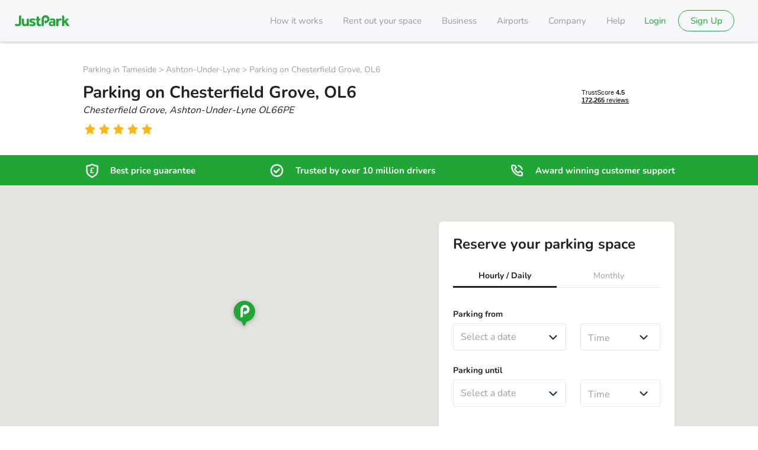

--- FILE ---
content_type: text/html; charset=utf-8
request_url: https://www.justpark.com/uk/parking/greater-manchester/s/chesterfield-grove-ashton-under-lyne-ol6/
body_size: 81158
content:
<!DOCTYPE html><html lang="en-GB" class="unhydrated"><head><meta name="viewport" content="width=device-width, initial-scale=1.0, maximum-scale=1.0"/><link rel="preload" as="image" href="https://uploads.justpark.com/cdn/media/uploaded/listing-photos/e675c9b1-8564-4a6d-ae56-dc1fd3827e2b-normal.jpg"/><meta name="theme-color" content="#21303e"/><link rel="canonical" href="https://www.justpark.com/uk/parking/greater-manchester/s/chesterfield-grove-ashton-under-lyne-ol6/"/><meta name="robots" content="all"/><meta name="description" content="Parking on Chesterfield Grove, Greater-manchester from £3.20 per hour. Guarantee your space today by pre-booking through JustPark. Monthly parking available from £122.00 per month."/><meta name="format-detection" content="telephone=no"/><meta name="keywords" content="parking spaces for rent, car parking, london parking, rent your driveway, let out your space, garages for rent, stadium parking, airport parking, garage rentals, parking, garages, driveways, rent, let"/><meta name="apple-mobile-web-app-capable" content="yes"/><meta name="HandheldFriendly" content="True"/><meta name="MobileOptimized" content="320"/><meta http-equiv="cleartype" content="on"/><meta property="og:site_name" content="JustPark"/><meta property="og:type" content="parkatmyhouse:parking_spot"/><meta property="og:url" content="https://www.justpark.com/uk/parking/greater-manchester/s/chesterfield-grove-ashton-under-lyne-ol6/"/><meta property="og:title" content="Parking on Chesterfield Grove, Ashton-Under-Lyne, OL6 - from £3.20 per hour"/><meta property="og:locale" content="en_GB"/><meta property="og:description" content="Parking on Chesterfield Grove, Greater-manchester from £3.20 per hour. Guarantee your space today by pre-booking through JustPark. Monthly parking available from £122.00 per month."/><meta property="fb:admins" content="1205769"/><meta property="fb:app_id" content="2555327138"/><meta property="fb:page_id" content="159346887409884"/><meta name="twitter:card" content="product"/><meta name="twitter:site" content="@justpark"/><meta name="twitter:title" content="Parking on Chesterfield Grove, Ashton-Under-Lyne, OL6 - from £3.20 per hour"/><meta name="twitter:description" content="Parking on Chesterfield Grove, Greater-manchester from £3.20 per hour. Guarantee your space today by pre-booking through JustPark. Monthly parking available from £122.00 per month."/><meta name="twitter:creator" content="@justpark"/><meta name="twitter:image:src" content="https://uploads.justpark.com/cdn/media/uploaded/listing-photos/e675c9b1-8564-4a6d-ae56-dc1fd3827e2b-normal.jpg"/><meta name="twitter:domain" content="justpark.com"/><meta name="p:domain_verify" content="6b6471f9f8060b2fda29a92e1b05fcd3"/><meta href="https://plus.google.com/107589855752054222705" rel="publisher"/><meta name="msapplication-TileColor" content="#ffffff"/><meta name="msapplication-TileImage" content="/images/favicon/ms-icon-144x144.png"/><meta rel="apple-touch-icon" sizes="57x57" href="/images/favicon/apple-icon-57x57.png"/><meta rel="apple-touch-icon" sizes="60x60" href="/images/favicon/apple-icon-60x60.png"/><meta rel="apple-touch-icon" sizes="72x72" href="/images/favicon/apple-icon-72x72.png"/><meta rel="apple-touch-icon" sizes="76x76" href="/images/favicon/apple-icon-76x76.png"/><meta rel="apple-touch-icon" sizes="114x114" href="/images/favicon/apple-icon-114x114.png"/><meta rel="apple-touch-icon" sizes="120x120" href="/images/favicon/apple-icon-120x120.png"/><meta rel="apple-touch-icon" sizes="144x144" href="/images/favicon/apple-icon-144x144.png"/><meta rel="apple-touch-icon" sizes="152x152" href="/images/favicon/apple-icon-152x152.png"/><meta rel="apple-touch-icon" sizes="180x180" href="/images/favicon/apple-icon-180x180.png"/><meta rel="icon" type="image/png" sizes="192x192" href="/images/favicon/android-icon-192x192.png"/><meta rel="icon" type="image/png" sizes="32x32" href="/images/favicon/favicon-32x32.png"/><meta rel="icon" type="image/png" sizes="96x96" href="/images/favicon/favicon-96x96.png"/><meta rel="icon" type="image/png" sizes="16x16" href="/images/favicon/favicon-16x16.png"/><meta rel="manifest" href="/images/favicon/manifest.json"/><meta rel="shortcut icon" type="image/png" href="/media/img/assets/iphone/icons/57x57.png"/><meta rel="apple-touch-startup-image" sizes="640x960" href="/media/img/assets/iphone/banners/640x960.jpg"/><meta rel="apple-touch-startup-image" href="/media/img/assets/iphone/banners/320x480.jpg"/><meta rel="shortcut icon" href="/media/img/assets/iphone/icons/57x57.png"/><meta rel="icon" href="[data-uri]"/><link rel="preload" as="image" href="https://uploads.justpark.com/cdn/media/uploaded/listing-photos/e675c9b1-8564-4a6d-ae56-dc1fd3827e2b-normal.jpg"/><meta property="id" content="48141"/><meta name="ICBM" content="53.490778, -2.080671"/><meta name="DC.title" content="Private driveway to rent in Ashton-Under-Lyne"/><meta name="geo.position" content="53.490778;-2.080671"/><meta name="geo.country" content="GB"/><meta property="og:image:secure_url" content="https://uploads.justpark.com/cdn/media/uploaded/listing-photos/e675c9b1-8564-4a6d-ae56-dc1fd3827e2b-normal.jpg"/><meta property="og:image:type" content="image/jpeg"/><meta property="og:image:height" content="600"/><meta property="og:image:width" content="800"/><meta property="og:determiner" content="a"/><meta property="parkatmyhouse:location:latitude" content="53.490778"/><meta property="parkatmyhouse:location:longitude" content="-2.080671"/><meta property="parkatmyhouse:city" content="Ashton-Under-Lyne"/><meta property="parkatmyhouse:price" content="12.2"/><meta property="parkatmyhouse:formatted_price" content="£12.20"/><meta property="parkatmyhouse:reviews" content="3"/><meta property="parkatmyhouse:rating" content="4.8"/><meta name="twitter:data1" content="£12.20 per day"/><meta name="twitter:label1" content="Price"/><meta name="twitter:data2" content="Ashton-Under-Lyne"/><meta name="twitter:label2" content="Location"/><meta name="twitter:app:name:iphone" content="JustPark"/><meta name="twitter:app:id:iphone" content="519652671"/><meta name="twitter:app:id:ipad" content="519652671"/><link rel="preload" href="https://static.justpark.com/web/assets/nunito-latin-400-normal-CA33qtOw.woff2" as="font" type="font/woff2" crossorigin="anonymous"/><link rel="preload" href="https://static.justpark.com/web/assets/nunito-latin-700-normal-CGDVIs8t.woff2" as="font" type="font/woff2" crossorigin="anonymous"/><link rel="preload" href="https://static.justpark.com/web/assets/poppins-latin-700-normal-Qrb0O0WB.woff2" as="font" type="font/woff2" crossorigin="anonymous"/><title>Parking on Chesterfield Grove, Ashton-Under-Lyne, OL6 - from £3.20 per hour</title><script type="application/ld+json">{"@context":"https://schema.org","@graph":[{"@type":"WebPage","@id":"https://www.justpark.com/uk/parking/greater-manchester/s/chesterfield-grove-ashton-under-lyne-ol6/","url":"https://www.justpark.com/uk/parking/greater-manchester/s/chesterfield-grove-ashton-under-lyne-ol6/","name":"Parking on Chesterfield Grove, Ashton-Under-Lyne, OL6 - from £3.20 per hour","isPartOf":{"@id":"https://www.justpark.com/#/schema/WebSite/1"},"description":"Parking on Chesterfield Grove, Greater-manchester from £3.20 per hour. Guarantee your space today by pre-booking through JustPark. Monthly parking available from £122.00 per month.","potentialAction":{"@id":"https://www.justpark.com/#/schema/DownloadAction/1"},"publisher":{"@id":"https://www.justpark.com/#/schema/Organization/1"},"breadcrumb":{"@id":"https://www.justpark.com/uk/parking/greater-manchester/s/chesterfield-grove-ashton-under-lyne-ol6/#/schema/BreadcrumbList/1"},"about":{"@id":"https://www.justpark.com/uk/parking/greater-manchester/s/chesterfield-grove-ashton-under-lyne-ol6/#/schema/ParkingFacility/1"},"audience":{"@id":"https://www.justpark.com/#/schema/Audience/GB"}},{"@type":["ParkingFacility","LocalBusiness"],"@id":"https://www.justpark.com/uk/parking/greater-manchester/s/chesterfield-grove-ashton-under-lyne-ol6/#/schema/ParkingFacility/1","address":{"@type":"PostalAddress","streetAddress":"Chesterfield Grove","addressLocality":"Ashton-Under-Lyne","postalCode":"OL66PE","addressCountry":"GB"},"url":"https://www.justpark.com/uk/parking/greater-manchester/s/chesterfield-grove-ashton-under-lyne-ol6/","description":"Private residential drive way space available close to Ashton under Lyne town centre and Tameside Hospital.","image":"https://uploads.justpark.com/cdn/media/uploaded/listing-photos/e675c9b1-8564-4a6d-ae56-dc1fd3827e2b-normal.jpg","geo":{"@type":"GeoCoordinates","latitude":53.490778,"longitude":-2.080671},"name":"Parking on Chesterfield Grove, OL6","aggregateRating":{"@type":"AggregateRating","ratingValue":4.83,"ratingCount":3}},{"@type":"BreadcrumbList","@id":"https://www.justpark.com/uk/parking/greater-manchester/s/chesterfield-grove-ashton-under-lyne-ol6/#/schema/BreadcrumbList/1","itemListElement":[{"@type":"ListItem","position":1,"name":"JustPark","item":{"@type":"WebPage","@id":"https://www.justpark.com/","name":"JustPark","sameAs":"https://www.justpark.com/","url":"https://www.justpark.com/","isPartOf":{"@id":"https://www.justpark.com/#/schema/WebSite/1"},"publisher":{"@id":"https://www.justpark.com/#/schema/Organization/1"}}},{"@type":"ListItem","position":2,"name":"Parking in Tameside","item":{"@type":"WebPage","@id":"https://www.justpark.com/uk/parking/tameside/","name":"Parking in Tameside","sameAs":"https://www.justpark.com/uk/parking/tameside/","url":"https://www.justpark.com/uk/parking/tameside/","isPartOf":{"@id":"https://www.justpark.com/#/schema/WebSite/1"},"publisher":{"@id":"https://www.justpark.com/#/schema/Organization/1"}}},{"@type":"ListItem","position":3,"name":"Ashton-Under-Lyne","item":{"@type":"WebPage","@id":"https://www.justpark.com/uk/parking/tameside/ashton-under-lyne/","name":"Ashton-Under-Lyne","sameAs":"https://www.justpark.com/uk/parking/tameside/ashton-under-lyne/","url":"https://www.justpark.com/uk/parking/tameside/ashton-under-lyne/","isPartOf":{"@id":"https://www.justpark.com/#/schema/WebSite/1"},"publisher":{"@id":"https://www.justpark.com/#/schema/Organization/1"}}},{"@type":"ListItem","position":4,"name":"Parking on Chesterfield Grove, OL6","item":{"@id":"https://www.justpark.com/uk/parking/greater-manchester/s/chesterfield-grove-ashton-under-lyne-ol6/"}}]},{"@type":"Review","itemReviewed":{"@id":"https://www.justpark.com/uk/parking/greater-manchester/s/chesterfield-grove-ashton-under-lyne-ol6/#/schema/ParkingFacility/1"},"reviewRating":{"@type":"Rating","ratingValue":5,"bestRating":"5"},"dateCreated":"2021-11-24T07:58:15+00:00","author":{"@type":"Person","name":"Mark T"}},{"@type":"Review","itemReviewed":{"@id":"https://www.justpark.com/uk/parking/greater-manchester/s/chesterfield-grove-ashton-under-lyne-ol6/#/schema/ParkingFacility/1"},"reviewRating":{"@type":"Rating","ratingValue":5,"bestRating":"5"},"dateCreated":"2017-10-03T12:32:37+01:00","author":{"@type":"Person","name":"Jeanette B"}},{"@type":"Review","itemReviewed":{"@id":"https://www.justpark.com/uk/parking/greater-manchester/s/chesterfield-grove-ashton-under-lyne-ol6/#/schema/ParkingFacility/1"},"reviewRating":{"@type":"Rating","ratingValue":4.5,"bestRating":"5"},"dateCreated":"2015-10-11T09:26:02+01:00","author":{"@type":"Person","name":"jennydudfield@hotmail.com"}},{"@type":"Audience","@id":"https://www.justpark.com/#/schema/Audience/GB","geographicArea":{"@id":"https://www.justpark.com/#/schema/Country/GB"}}]}</script><link rel="stylesheet" href="https://static.justpark.com/web/assets/root-_sW-1lEN.css"/><link rel="stylesheet" href="https://static.justpark.com/web/assets/GlobalErrorBoundary-CA7thael.css"/><link rel="stylesheet" href="https://static.justpark.com/web/assets/FullApplication-BQ_-D_Nd.css"/><link rel="stylesheet" href="https://static.justpark.com/web/assets/Button-CkdUhm5K.css"/><link rel="stylesheet" href="https://static.justpark.com/web/assets/index-pYHTUp4F.css"/><link rel="stylesheet" href="https://static.justpark.com/web/assets/getFontAwesomeSizeClassname-Do7vwPY4.css"/><link rel="stylesheet" href="https://static.justpark.com/web/assets/index-D6c6ybUF.css"/><link rel="stylesheet" href="https://static.justpark.com/web/assets/index-C1jz5BHm.css"/><link rel="stylesheet" href="https://static.justpark.com/web/assets/Footer-DhMnCS-Q.css"/><link rel="stylesheet" href="https://static.justpark.com/web/assets/index-GXWwSvrd.css"/><link rel="stylesheet" href="https://static.justpark.com/web/assets/index-r3_o6w4K.css"/><link rel="stylesheet" href="https://static.justpark.com/web/assets/index-DW9qsvI4.css"/><link rel="stylesheet" href="https://static.justpark.com/web/assets/index-fTOcovHz.css"/><link rel="stylesheet" href="https://static.justpark.com/web/assets/index-DIYnh62M.css"/><link rel="stylesheet" href="https://static.justpark.com/web/assets/index-B12ZepDw.css"/><link rel="stylesheet" href="https://static.justpark.com/web/assets/LinkText-CpUOZEoT.css"/><link rel="stylesheet" href="https://static.justpark.com/web/assets/index-DDoLUNvU.css"/><link rel="stylesheet" href="https://static.justpark.com/web/assets/ListingDetails-B9LmA4UI.css"/><link rel="stylesheet" href="https://static.justpark.com/web/assets/getIconSizeClassname-DxG5YDo6.css"/><link rel="stylesheet" href="https://static.justpark.com/web/assets/ConnectedBookWithConfidence-hFTsBBx8.css"/><link rel="stylesheet" href="https://static.justpark.com/web/assets/TrustedAirport-Cls9HMKB.css"/><link rel="stylesheet" href="https://static.justpark.com/web/assets/index-BDKPBSX7.css"/><link rel="stylesheet" href="https://static.justpark.com/web/assets/index-DLH5tKig.css"/><link rel="stylesheet" href="https://static.justpark.com/web/assets/index-DFhp7v8x.css"/><link rel="stylesheet" href="https://static.justpark.com/web/assets/map-DkVs2TmT.css"/><link rel="stylesheet" href="https://static.justpark.com/web/assets/useAddEventListenerToMap-CgLkRTeJ.css"/><link rel="stylesheet" href="https://static.justpark.com/web/assets/ListingGallery-9vYwBZZ4.css"/><link rel="stylesheet" href="https://static.justpark.com/web/assets/index-Dk5xLeXE.css"/><link rel="stylesheet" href="https://static.justpark.com/web/assets/index-DzcD8tDo.css"/><link rel="stylesheet" href="https://static.justpark.com/web/assets/useIsIntersectingWithRoot-DYMl2-8E.css"/><link rel="stylesheet" href="https://static.justpark.com/web/assets/index-vG00s7Ot.css"/><link rel="stylesheet" href="https://static.justpark.com/web/assets/fancyDropdown-CuG7TFmb.css"/><link rel="stylesheet" href="https://static.justpark.com/web/assets/index-k9sFEvtp.css"/><link rel="stylesheet" href="https://static.justpark.com/web/assets/index-oKGpw-S3.css"/><link rel="stylesheet" href="https://static.justpark.com/web/assets/index-D-5NaaI_.css"/><link rel="stylesheet" href="https://static.justpark.com/web/assets/index-ube-Mfmi.css"/><link rel="stylesheet" href="https://static.justpark.com/web/assets/index-C_2RFE-d.css"/><link rel="stylesheet" href="https://static.justpark.com/web/assets/index-GN-Z4R5q.css"/><link rel="stylesheet" href="https://static.justpark.com/web/assets/index-COHlTIWA.css"/><link rel="stylesheet" href="https://static.justpark.com/web/assets/useDaySelection-BUiYos0r.css"/><link rel="stylesheet" href="https://static.justpark.com/web/assets/DayjsDateTime-CvS9LkJ3.css"/><link rel="stylesheet" href="https://static.justpark.com/web/assets/index-0XC6j0Hc.css"/><link rel="stylesheet" href="https://static.justpark.com/web/assets/coreListingDetailsFragment-BzyhgGQG.css"/><link rel="stylesheet" href="https://static.justpark.com/web/assets/index-Emktqa0t.css"/><link rel="stylesheet" href="https://static.justpark.com/web/assets/index-CBarAnbg.css"/><link rel="stylesheet" href="https://static.justpark.com/web/assets/StreetViewButton-Ww9_uiJU.css"/><link rel="stylesheet" href="https://static.justpark.com/web/assets/BookingDateTimeSelector-9Ps4R1K0.css"/><link rel="stylesheet" href="https://static.justpark.com/web/assets/index-B95P9NUa.css"/><link rel="stylesheet" href="https://static.justpark.com/web/assets/index-B7-eNXDP.css"/><link rel="stylesheet" href="https://static.justpark.com/web/assets/index-BoQa7Q8X.css"/><link rel="stylesheet" href="https://static.justpark.com/web/assets/index-whle1fgB.css"/><link rel="stylesheet" href="https://static.justpark.com/web/assets/index-DCAtnyxV.css"/><script type="application/ld+json" data-cy="base-graph-structured-data">{"@context":"https://schema.org","@graph":[{"@type":"WebSite","@id":"https://www.justpark.com/#/schema/WebSite/1","url":"https://www.justpark.com/","name":"JustPark","publisher":{"@id":"https://www.justpark.com/#/schema/Organization/1"}},{"@type":["Organization","Brand"],"@id":"https://www.justpark.com/#/schema/Organization/1","name":"JustPark","url":"https://www.justpark.com/","logo":{"@id":"https://www.justpark.com/#/schema/ImageObject/1"},"address":{"@id":"https://www.justpark.com/#/schema/PostalAddress/1"},"legalName":"JustPark Parking Limited","description":"Find parking, wherever and whenever you need it, online or via the JustPark app. Reserve a space at over 45,000 locations. Trusted by 13 million drivers.","slogan":"The smarter way to find parking","sameAs":["https://www.facebook.com/JustParkHQ/","https://www.instagram.com/justparkhq/","https://twitter.com/JustPark","https://www.linkedin.com/company/justpark/"],"contactPoint":{"@id":"https://www.justpark.com/#/schema/ContactPoint/customer_service"}},{"@type":"ImageObject","@id":"https://www.justpark.com/#/schema/ImageObject/1","url":"https://static.justpark.com/logo/justpark.png","contentUrl":"https://static.justpark.com/logo/justpark.png","width":800,"height":291,"caption":"JustPark"},{"@type":"PostalAddress","@id":"https://www.justpark.com/#/schema/PostalAddress/1","addressCountry":{"@id":"https://www.justpark.com/#/schema/Country/GB"},"addressRegion":"London","addressLocality":"London","streetAddress":"First Floor, 2 Pancras Square (Building B4)","postalCode":"N1C 4AG"},{"@type":"ContactPoint","@id":"https://www.justpark.com/#/schema/ContactPoint/customer_service","telephone":"0203 318 9792","contactType":"Customer service","productSupported":{"@id":"https://www.justpark.com/#/schema/SoftwareApplication/1"}},{"@type":"Country","@id":"https://www.justpark.com/#/schema/Country/GB","name":"GB","sameAs":"https://en.wikipedia.org/wiki/United_Kingdom"},{"@type":"DownloadAction","@id":"https://www.justpark.com/#/schema/DownloadAction/1","target":"https://www.justpark.com/","provider":{"@id":"https://www.justpark.com/#/schema/Organization/1"},"object":{"@id":"https://www.justpark.com/#/schema/SoftwareApplication/1"}},{"@type":["SoftwareApplication","Product"],"@id":"https://www.justpark.com/#/schema/SoftwareApplication/1","name":"JustPark","description":"Join our community of over 10 million UK drivers already using JustPark to get them closer to where they need to be. With our exclusive network of private and public parking spaces, you can guarantee your space before you leave the house. All through our award-winning app.","applicationCategory":"TravelApplication","operatingSystem":["Android","iOS"],"aggregateRating":{"@type":"AggregateRating","ratingValue":4.5,"ratingCount":139612},"url":"https://www.justpark.com/","publisher":{"@id":"https://www.justpark.com/#/schema/Organization/1"},"image":["https://is1-ssl.mzstatic.com/image/thumb/PurpleSource116/v4/62/11/13/62111344-3ee4-1a84-f394-f455e2acfdcd/c11a3b58-04c3-47ce-a1ca-69aed3e1a24e_1_App_Store.png/314x0w.webp","https://is1-ssl.mzstatic.com/image/thumb/PurpleSource116/v4/7c/24/e9/7c24e924-02dc-87fa-c344-3c7f668b3083/eb7e38b4-ea09-4f64-9bbd-839c2f8818bd_2_App_Store.png/314x0w.webp","https://is1-ssl.mzstatic.com/image/thumb/PurpleSource116/v4/07/b1/86/07b18639-0a02-f9e3-9be4-dd5412ec5de1/affc7ce9-946d-4e6a-b806-b9a2029c6a53_3_App_Store.png/314x0w.webp","https://is1-ssl.mzstatic.com/image/thumb/PurpleSource126/v4/0d/9e/f3/0d9ef3b7-6af1-cbf2-0491-5df458804e12/20415770-df46-4cdc-8e2b-9a80a0e2cb52_4_App_Store.png/314x0w.webp","https://is1-ssl.mzstatic.com/image/thumb/PurpleSource126/v4/9b/9d/ae/9b9dae20-aa5c-6fe0-2325-476ea54b3230/d9d6c13b-34cf-4e90-a809-4f9dac86a831_5_App_Store.png/314x0w.webp","https://is1-ssl.mzstatic.com/image/thumb/PurpleSource116/v4/20/e1/cb/20e1cb12-7522-503a-ce0a-4f81007920b0/6e9c3df9-213f-4a3b-b95e-48e56a3fec07_6_App_Store.png/314x0w.webp"],"offers":{"@type":"Offer","@id":"https://www.justpark.com/#/schema/Offer/1","url":"https://www.justpark.com","price":0,"priceCurrency":"GBP","offeredBy":{"@id":"https://www.justpark.com/#/schema/Organization/1"}}}]}</script></head><body><!--$?--><template id="B:0"></template><!--/$--><script>window.__reactRouterContext = {"basename":"/","future":{"v8_middleware":false,"unstable_optimizeDeps":false,"unstable_splitRouteModules":false,"unstable_subResourceIntegrity":false,"unstable_viteEnvironmentApi":false},"routeDiscovery":{"mode":"lazy","manifestPath":"/__manifest"},"ssr":true,"isSpaMode":false};window.__reactRouterContext.stream = new ReadableStream({start(controller){window.__reactRouterContext.streamController = controller;}}).pipeThrough(new TextEncoderStream());</script><script type="module" async="">;
import * as route0 from "https://static.justpark.com/web/Clyw5rdC.js";
import * as route1 from "https://static.justpark.com/web/C2bq8hIW.js";
import * as route2 from "https://static.justpark.com/web/JJdTOQAL.js";
  window.__reactRouterManifest = {
  "entry": {
    "module": "https://static.justpark.com/web/B121YnjS.js",
    "imports": [
      "https://static.justpark.com/web/CFJ8FVLw.js",
      "https://static.justpark.com/web/D_zvdyIk.js",
      "https://static.justpark.com/web/DJ7okYBI.js",
      "https://static.justpark.com/web/B1PCsD9w.js",
      "https://static.justpark.com/web/D7CBgJ7B.js",
      "https://static.justpark.com/web/CH_wTsld.js",
      "https://static.justpark.com/web/D1ENcHqm.js",
      "https://static.justpark.com/web/DjZi8cFn.js",
      "https://static.justpark.com/web/DPeDIhzF.js",
      "https://static.justpark.com/web/l-R7egtA.js",
      "https://static.justpark.com/web/COzNkJMV.js",
      "https://static.justpark.com/web/CiGE8xNn.js",
      "https://static.justpark.com/web/Deyq3S7A.js",
      "https://static.justpark.com/web/DwNwJIY6.js",
      "https://static.justpark.com/web/BU7LIaWe.js",
      "https://static.justpark.com/web/BtUERzNG.js",
      "https://static.justpark.com/web/D9WZDzq8.js",
      "https://static.justpark.com/web/BwiRLxVS.js",
      "https://static.justpark.com/web/Dpw-qHH7.js",
      "https://static.justpark.com/web/BXGRYNig.js",
      "https://static.justpark.com/web/C4S2Jb0b.js",
      "https://static.justpark.com/web/D240twLv.js",
      "https://static.justpark.com/web/7gk4d5VN.js",
      "https://static.justpark.com/web/CInClOhh.js",
      "https://static.justpark.com/web/C3tkk314.js",
      "https://static.justpark.com/web/D7_wsf3g.js",
      "https://static.justpark.com/web/UTYeVdM9.js",
      "https://static.justpark.com/web/BxG-aO3V.js",
      "https://static.justpark.com/web/DAMMjKcc.js",
      "https://static.justpark.com/web/DN5rZzil.js",
      "https://static.justpark.com/web/DyoWxGMo.js",
      "https://static.justpark.com/web/BzyaarZM.js",
      "https://static.justpark.com/web/DW69-N9J.js",
      "https://static.justpark.com/web/CkMzzTZs.js",
      "https://static.justpark.com/web/C6ZUzO-1.js",
      "https://static.justpark.com/web/5zSyoOOU.js"
    ],
    "css": []
  },
  "routes": {
    "root": {
      "id": "root",
      "path": "",
      "hasAction": false,
      "hasLoader": true,
      "hasClientAction": false,
      "hasClientLoader": true,
      "hasClientMiddleware": false,
      "hasErrorBoundary": true,
      "module": "https://static.justpark.com/web/Clyw5rdC.js",
      "imports": [
        "https://static.justpark.com/web/CFJ8FVLw.js",
        "https://static.justpark.com/web/D_zvdyIk.js",
        "https://static.justpark.com/web/DJ7okYBI.js",
        "https://static.justpark.com/web/B1PCsD9w.js",
        "https://static.justpark.com/web/D7CBgJ7B.js",
        "https://static.justpark.com/web/CH_wTsld.js",
        "https://static.justpark.com/web/D1ENcHqm.js",
        "https://static.justpark.com/web/DjZi8cFn.js",
        "https://static.justpark.com/web/DPeDIhzF.js",
        "https://static.justpark.com/web/l-R7egtA.js",
        "https://static.justpark.com/web/COzNkJMV.js",
        "https://static.justpark.com/web/CiGE8xNn.js",
        "https://static.justpark.com/web/Deyq3S7A.js",
        "https://static.justpark.com/web/DwNwJIY6.js",
        "https://static.justpark.com/web/BU7LIaWe.js",
        "https://static.justpark.com/web/BtUERzNG.js",
        "https://static.justpark.com/web/D9WZDzq8.js",
        "https://static.justpark.com/web/BwiRLxVS.js",
        "https://static.justpark.com/web/Dpw-qHH7.js",
        "https://static.justpark.com/web/BXGRYNig.js",
        "https://static.justpark.com/web/C4S2Jb0b.js",
        "https://static.justpark.com/web/D240twLv.js",
        "https://static.justpark.com/web/7gk4d5VN.js",
        "https://static.justpark.com/web/CInClOhh.js",
        "https://static.justpark.com/web/C3tkk314.js",
        "https://static.justpark.com/web/D7_wsf3g.js",
        "https://static.justpark.com/web/UTYeVdM9.js",
        "https://static.justpark.com/web/BxG-aO3V.js",
        "https://static.justpark.com/web/DAMMjKcc.js",
        "https://static.justpark.com/web/DN5rZzil.js",
        "https://static.justpark.com/web/DyoWxGMo.js",
        "https://static.justpark.com/web/BzyaarZM.js",
        "https://static.justpark.com/web/DW69-N9J.js",
        "https://static.justpark.com/web/CkMzzTZs.js",
        "https://static.justpark.com/web/C6ZUzO-1.js",
        "https://static.justpark.com/web/5zSyoOOU.js",
        "https://static.justpark.com/web/-DJid7MN.js",
        "https://static.justpark.com/web/Co8_wD8R.js",
        "https://static.justpark.com/web/Bsp8BR9Q.js",
        "https://static.justpark.com/web/CjB5vJaN.js",
        "https://static.justpark.com/web/CWsP_hn5.js",
        "https://static.justpark.com/web/Cg7_tGVJ.js",
        "https://static.justpark.com/web/ClCFJFY9.js",
        "https://static.justpark.com/web/B9bDkeyV.js",
        "https://static.justpark.com/web/DUIGAA2D.js",
        "https://static.justpark.com/web/DsA2bPwA.js",
        "https://static.justpark.com/web/B4zRItrf.js",
        "https://static.justpark.com/web/Dsqj8S3w.js"
      ],
      "css": [
        "https://static.justpark.com/web/assets/root-_sW-1lEN.css",
        "https://static.justpark.com/web/assets/GlobalErrorBoundary-CA7thael.css"
      ]
    },
    "./src/pages/FullApplication": {
      "id": "./src/pages/FullApplication",
      "parentId": "root",
      "hasAction": false,
      "hasLoader": false,
      "hasClientAction": false,
      "hasClientLoader": false,
      "hasClientMiddleware": false,
      "hasErrorBoundary": false,
      "module": "https://static.justpark.com/web/C2bq8hIW.js",
      "imports": [
        "https://static.justpark.com/web/CFJ8FVLw.js",
        "https://static.justpark.com/web/DJ7okYBI.js",
        "https://static.justpark.com/web/D_zvdyIk.js",
        "https://static.justpark.com/web/DPeDIhzF.js",
        "https://static.justpark.com/web/jrlfudW6.js",
        "https://static.justpark.com/web/COnba3jQ.js",
        "https://static.justpark.com/web/1vIbByew.js",
        "https://static.justpark.com/web/BC7M9KaZ.js",
        "https://static.justpark.com/web/BqVwo043.js",
        "https://static.justpark.com/web/D4UiGJf_.js",
        "https://static.justpark.com/web/CiGE8xNn.js",
        "https://static.justpark.com/web/DW69-N9J.js",
        "https://static.justpark.com/web/CH_wTsld.js",
        "https://static.justpark.com/web/Deyq3S7A.js",
        "https://static.justpark.com/web/DwNwJIY6.js",
        "https://static.justpark.com/web/CWsP_hn5.js",
        "https://static.justpark.com/web/DZp1hqAA.js",
        "https://static.justpark.com/web/D7_wsf3g.js",
        "https://static.justpark.com/web/BR0-veNr.js",
        "https://static.justpark.com/web/DsXqFpjm.js",
        "https://static.justpark.com/web/D7BHOE1B.js",
        "https://static.justpark.com/web/CE7-dIDy.js",
        "https://static.justpark.com/web/C_Xrd9yy.js",
        "https://static.justpark.com/web/BwiRLxVS.js",
        "https://static.justpark.com/web/D-_Hob1N.js",
        "https://static.justpark.com/web/BcTDKRK0.js",
        "https://static.justpark.com/web/DsA2bPwA.js",
        "https://static.justpark.com/web/ByaqwNTG.js",
        "https://static.justpark.com/web/CF-78F8F.js",
        "https://static.justpark.com/web/CjB5vJaN.js",
        "https://static.justpark.com/web/CBdAGvvS.js",
        "https://static.justpark.com/web/B1N3CDEk.js",
        "https://static.justpark.com/web/t7-z7fR2.js",
        "https://static.justpark.com/web/DIzs3xad.js",
        "https://static.justpark.com/web/DjZi8cFn.js",
        "https://static.justpark.com/web/DN5rZzil.js",
        "https://static.justpark.com/web/COzNkJMV.js",
        "https://static.justpark.com/web/C3tkk314.js",
        "https://static.justpark.com/web/DUIGAA2D.js",
        "https://static.justpark.com/web/Co8_wD8R.js",
        "https://static.justpark.com/web/CInClOhh.js",
        "https://static.justpark.com/web/BCYBTsat.js",
        "https://static.justpark.com/web/CmHKYUzn.js",
        "https://static.justpark.com/web/504gOF0L.js",
        "https://static.justpark.com/web/ChMK9scN.js",
        "https://static.justpark.com/web/DM9aTif1.js",
        "https://static.justpark.com/web/Dsqj8S3w.js",
        "https://static.justpark.com/web/CixB4o8t.js",
        "https://static.justpark.com/web/B1PCsD9w.js",
        "https://static.justpark.com/web/D7CBgJ7B.js",
        "https://static.justpark.com/web/DhDKx_fo.js",
        "https://static.justpark.com/web/BAr-Qoyt.js",
        "https://static.justpark.com/web/Dpw-qHH7.js",
        "https://static.justpark.com/web/DSnC1ecK.js",
        "https://static.justpark.com/web/C8fo-N6Q.js",
        "https://static.justpark.com/web/Cf_kpOic.js",
        "https://static.justpark.com/web/CCfPL7lZ.js",
        "https://static.justpark.com/web/COlIJET0.js",
        "https://static.justpark.com/web/36hdGWsr.js",
        "https://static.justpark.com/web/CkMzzTZs.js",
        "https://static.justpark.com/web/B4zRItrf.js"
      ],
      "css": [
        "https://static.justpark.com/web/assets/FullApplication-BQ_-D_Nd.css",
        "https://static.justpark.com/web/assets/Button-CkdUhm5K.css",
        "https://static.justpark.com/web/assets/index-pYHTUp4F.css",
        "https://static.justpark.com/web/assets/getFontAwesomeSizeClassname-Do7vwPY4.css",
        "https://static.justpark.com/web/assets/index-D6c6ybUF.css",
        "https://static.justpark.com/web/assets/index-C1jz5BHm.css",
        "https://static.justpark.com/web/assets/GlobalErrorBoundary-CA7thael.css",
        "https://static.justpark.com/web/assets/Footer-DhMnCS-Q.css",
        "https://static.justpark.com/web/assets/index-GXWwSvrd.css",
        "https://static.justpark.com/web/assets/index-r3_o6w4K.css",
        "https://static.justpark.com/web/assets/index-DW9qsvI4.css",
        "https://static.justpark.com/web/assets/index-fTOcovHz.css",
        "https://static.justpark.com/web/assets/index-DIYnh62M.css",
        "https://static.justpark.com/web/assets/index-B12ZepDw.css",
        "https://static.justpark.com/web/assets/LinkText-CpUOZEoT.css",
        "https://static.justpark.com/web/assets/index-DDoLUNvU.css"
      ]
    },
    "./src/pages/ListingDetails": {
      "id": "./src/pages/ListingDetails",
      "parentId": "./src/pages/FullApplication",
      "path": "/:country/parking/:citySlug/s/:slug",
      "hasAction": false,
      "hasLoader": true,
      "hasClientAction": false,
      "hasClientLoader": true,
      "hasClientMiddleware": false,
      "hasErrorBoundary": false,
      "module": "https://static.justpark.com/web/JJdTOQAL.js",
      "imports": [
        "https://static.justpark.com/web/DJ7okYBI.js",
        "https://static.justpark.com/web/D_zvdyIk.js",
        "https://static.justpark.com/web/C8fo-N6Q.js",
        "https://static.justpark.com/web/CF-78F8F.js",
        "https://static.justpark.com/web/D4UiGJf_.js",
        "https://static.justpark.com/web/CS-Ktf62.js",
        "https://static.justpark.com/web/CzhbP_FM.js",
        "https://static.justpark.com/web/cVZ9K1R3.js",
        "https://static.justpark.com/web/DPeDIhzF.js",
        "https://static.justpark.com/web/BS2XjXCv.js",
        "https://static.justpark.com/web/BKW80JSk.js",
        "https://static.justpark.com/web/Crl63hck.js",
        "https://static.justpark.com/web/DwNwJIY6.js",
        "https://static.justpark.com/web/BUFogLlM.js",
        "https://static.justpark.com/web/DLjgsnc1.js",
        "https://static.justpark.com/web/RZriK0jo.js",
        "https://static.justpark.com/web/CFJ8FVLw.js",
        "https://static.justpark.com/web/CaHGPPp5.js",
        "https://static.justpark.com/web/_VnWTj3y.js",
        "https://static.justpark.com/web/Bsp8BR9Q.js",
        "https://static.justpark.com/web/CdVjbEFm.js",
        "https://static.justpark.com/web/BC6_GWHQ.js",
        "https://static.justpark.com/web/CqF5gamS.js",
        "https://static.justpark.com/web/CpcPKxd9.js",
        "https://static.justpark.com/web/Dx4omn3F.js",
        "https://static.justpark.com/web/D1xhc9ZW.js",
        "https://static.justpark.com/web/COzNkJMV.js",
        "https://static.justpark.com/web/u0C0u-3l.js",
        "https://static.justpark.com/web/ByaqwNTG.js",
        "https://static.justpark.com/web/Dpw-qHH7.js",
        "https://static.justpark.com/web/CH_wTsld.js",
        "https://static.justpark.com/web/B1zaj_Xz.js",
        "https://static.justpark.com/web/BwiRLxVS.js",
        "https://static.justpark.com/web/CQtzdds9.js",
        "https://static.justpark.com/web/BcTDKRK0.js",
        "https://static.justpark.com/web/Deyq3S7A.js",
        "https://static.justpark.com/web/BIAWTrn9.js",
        "https://static.justpark.com/web/BiWXcYL1.js",
        "https://static.justpark.com/web/Dvee8WLN.js",
        "https://static.justpark.com/web/C8HEn3vu.js",
        "https://static.justpark.com/web/C-ohYqMU.js",
        "https://static.justpark.com/web/CR43jMIa.js",
        "https://static.justpark.com/web/BAr-Qoyt.js",
        "https://static.justpark.com/web/DsA2bPwA.js",
        "https://static.justpark.com/web/DbilhhJG.js",
        "https://static.justpark.com/web/Cf_kpOic.js",
        "https://static.justpark.com/web/CiGE8xNn.js",
        "https://static.justpark.com/web/D-_Hob1N.js",
        "https://static.justpark.com/web/DjZi8cFn.js",
        "https://static.justpark.com/web/CM6WK9kK.js",
        "https://static.justpark.com/web/BR2HW-t1.js",
        "https://static.justpark.com/web/CgUfE_YU.js",
        "https://static.justpark.com/web/BsWLUwab.js",
        "https://static.justpark.com/web/DzS_Ne0j.js",
        "https://static.justpark.com/web/DQMY_1Ov.js",
        "https://static.justpark.com/web/DsXqFpjm.js",
        "https://static.justpark.com/web/36hdGWsr.js",
        "https://static.justpark.com/web/DPB5KLQX.js",
        "https://static.justpark.com/web/9L9Dfsvc.js",
        "https://static.justpark.com/web/CwWmr3yz.js",
        "https://static.justpark.com/web/CUFYSu9s.js",
        "https://static.justpark.com/web/6fQjRvM6.js",
        "https://static.justpark.com/web/D240twLv.js",
        "https://static.justpark.com/web/DWl0hyb0.js",
        "https://static.justpark.com/web/DIzs3xad.js",
        "https://static.justpark.com/web/CPhnjhTm.js",
        "https://static.justpark.com/web/B1N3CDEk.js",
        "https://static.justpark.com/web/t7-z7fR2.js",
        "https://static.justpark.com/web/nET8GC63.js",
        "https://static.justpark.com/web/_BqAtEXj.js",
        "https://static.justpark.com/web/CBdAGvvS.js",
        "https://static.justpark.com/web/504gOF0L.js",
        "https://static.justpark.com/web/ChMK9scN.js",
        "https://static.justpark.com/web/DM9aTif1.js",
        "https://static.justpark.com/web/Dsqj8S3w.js",
        "https://static.justpark.com/web/CixB4o8t.js",
        "https://static.justpark.com/web/B1PCsD9w.js",
        "https://static.justpark.com/web/D7CBgJ7B.js",
        "https://static.justpark.com/web/BvdICqKn.js",
        "https://static.justpark.com/web/C6ZUzO-1.js",
        "https://static.justpark.com/web/DQr8MmL0.js",
        "https://static.justpark.com/web/B7Ysba_G.js",
        "https://static.justpark.com/web/DhDKx_fo.js",
        "https://static.justpark.com/web/Cbo1CXV8.js",
        "https://static.justpark.com/web/BlbOugzv.js",
        "https://static.justpark.com/web/B3N4EzZU.js",
        "https://static.justpark.com/web/B9jnkVVz.js",
        "https://static.justpark.com/web/DyoWxGMo.js",
        "https://static.justpark.com/web/TIIWzBtI.js",
        "https://static.justpark.com/web/C20GYw-A.js",
        "https://static.justpark.com/web/B9bDkeyV.js",
        "https://static.justpark.com/web/DSnC1ecK.js",
        "https://static.justpark.com/web/CCfPL7lZ.js",
        "https://static.justpark.com/web/BuqeXiVC.js",
        "https://static.justpark.com/web/CCXF7YoC.js",
        "https://static.justpark.com/web/DBvi0HMn.js",
        "https://static.justpark.com/web/B4zRItrf.js",
        "https://static.justpark.com/web/BFg0n2L3.js",
        "https://static.justpark.com/web/xnrGsHni.js",
        "https://static.justpark.com/web/Cdnmxsgl.js",
        "https://static.justpark.com/web/CygdTPvP.js",
        "https://static.justpark.com/web/C2u7kpr0.js",
        "https://static.justpark.com/web/DAMMjKcc.js",
        "https://static.justpark.com/web/BUUAbSVv.js",
        "https://static.justpark.com/web/QSnr9zoa.js",
        "https://static.justpark.com/web/1vIbByew.js",
        "https://static.justpark.com/web/7rmLObTJ.js",
        "https://static.justpark.com/web/C90F2zbA.js",
        "https://static.justpark.com/web/C3tkk314.js",
        "https://static.justpark.com/web/D7_wsf3g.js",
        "https://static.justpark.com/web/D3TgUvTS.js",
        "https://static.justpark.com/web/CSMPq-nt.js",
        "https://static.justpark.com/web/BoTk_6Gk.js",
        "https://static.justpark.com/web/-DJid7MN.js",
        "https://static.justpark.com/web/Cg7_tGVJ.js",
        "https://static.justpark.com/web/ClCFJFY9.js",
        "https://static.justpark.com/web/Cqb9fRKj.js",
        "https://static.justpark.com/web/C3vjB2fV.js",
        "https://static.justpark.com/web/B-RMD8bx.js",
        "https://static.justpark.com/web/CkMzzTZs.js",
        "https://static.justpark.com/web/BtUERzNG.js",
        "https://static.justpark.com/web/D9WZDzq8.js",
        "https://static.justpark.com/web/B9uVlyEx.js",
        "https://static.justpark.com/web/Chjiymov.js",
        "https://static.justpark.com/web/BR0-veNr.js",
        "https://static.justpark.com/web/BCYBTsat.js",
        "https://static.justpark.com/web/DN5rZzil.js",
        "https://static.justpark.com/web/CmHKYUzn.js"
      ],
      "css": [
        "https://static.justpark.com/web/assets/ListingDetails-B9LmA4UI.css",
        "https://static.justpark.com/web/assets/index-C1jz5BHm.css",
        "https://static.justpark.com/web/assets/index-D6c6ybUF.css",
        "https://static.justpark.com/web/assets/getIconSizeClassname-DxG5YDo6.css",
        "https://static.justpark.com/web/assets/ConnectedBookWithConfidence-hFTsBBx8.css",
        "https://static.justpark.com/web/assets/index-r3_o6w4K.css",
        "https://static.justpark.com/web/assets/index-pYHTUp4F.css",
        "https://static.justpark.com/web/assets/getFontAwesomeSizeClassname-Do7vwPY4.css",
        "https://static.justpark.com/web/assets/TrustedAirport-Cls9HMKB.css",
        "https://static.justpark.com/web/assets/index-BDKPBSX7.css",
        "https://static.justpark.com/web/assets/index-GXWwSvrd.css",
        "https://static.justpark.com/web/assets/index-DLH5tKig.css",
        "https://static.justpark.com/web/assets/index-DFhp7v8x.css",
        "https://static.justpark.com/web/assets/map-DkVs2TmT.css",
        "https://static.justpark.com/web/assets/useAddEventListenerToMap-CgLkRTeJ.css",
        "https://static.justpark.com/web/assets/ListingGallery-9vYwBZZ4.css",
        "https://static.justpark.com/web/assets/index-Dk5xLeXE.css",
        "https://static.justpark.com/web/assets/index-DzcD8tDo.css",
        "https://static.justpark.com/web/assets/index-DW9qsvI4.css",
        "https://static.justpark.com/web/assets/useIsIntersectingWithRoot-DYMl2-8E.css",
        "https://static.justpark.com/web/assets/index-DIYnh62M.css",
        "https://static.justpark.com/web/assets/index-vG00s7Ot.css",
        "https://static.justpark.com/web/assets/index-fTOcovHz.css",
        "https://static.justpark.com/web/assets/index-B12ZepDw.css",
        "https://static.justpark.com/web/assets/fancyDropdown-CuG7TFmb.css",
        "https://static.justpark.com/web/assets/index-k9sFEvtp.css",
        "https://static.justpark.com/web/assets/index-oKGpw-S3.css",
        "https://static.justpark.com/web/assets/index-D-5NaaI_.css",
        "https://static.justpark.com/web/assets/index-ube-Mfmi.css",
        "https://static.justpark.com/web/assets/index-C_2RFE-d.css",
        "https://static.justpark.com/web/assets/index-GN-Z4R5q.css",
        "https://static.justpark.com/web/assets/index-COHlTIWA.css",
        "https://static.justpark.com/web/assets/useDaySelection-BUiYos0r.css",
        "https://static.justpark.com/web/assets/DayjsDateTime-CvS9LkJ3.css",
        "https://static.justpark.com/web/assets/index-DDoLUNvU.css",
        "https://static.justpark.com/web/assets/index-0XC6j0Hc.css",
        "https://static.justpark.com/web/assets/coreListingDetailsFragment-BzyhgGQG.css",
        "https://static.justpark.com/web/assets/index-Emktqa0t.css",
        "https://static.justpark.com/web/assets/index-CBarAnbg.css",
        "https://static.justpark.com/web/assets/StreetViewButton-Ww9_uiJU.css",
        "https://static.justpark.com/web/assets/BookingDateTimeSelector-9Ps4R1K0.css",
        "https://static.justpark.com/web/assets/index-B95P9NUa.css",
        "https://static.justpark.com/web/assets/index-B7-eNXDP.css",
        "https://static.justpark.com/web/assets/index-BoQa7Q8X.css",
        "https://static.justpark.com/web/assets/index-whle1fgB.css",
        "https://static.justpark.com/web/assets/index-DCAtnyxV.css"
      ]
    },
    "./src/pages/Home": {
      "id": "./src/pages/Home",
      "parentId": "./src/pages/FullApplication",
      "path": "/",
      "hasAction": false,
      "hasLoader": true,
      "hasClientAction": false,
      "hasClientLoader": true,
      "hasClientMiddleware": false,
      "hasErrorBoundary": false,
      "module": "https://static.justpark.com/web/BfUvMr9W.js",
      "imports": [
        "https://static.justpark.com/web/DJ7okYBI.js",
        "https://static.justpark.com/web/D_zvdyIk.js",
        "https://static.justpark.com/web/DPeDIhzF.js",
        "https://static.justpark.com/web/D7_wsf3g.js",
        "https://static.justpark.com/web/CwWmr3yz.js",
        "https://static.justpark.com/web/RyaQJucP.js",
        "https://static.justpark.com/web/DzgpWhEU.js",
        "https://static.justpark.com/web/CQQOCOh4.js",
        "https://static.justpark.com/web/jrlfudW6.js",
        "https://static.justpark.com/web/COnba3jQ.js",
        "https://static.justpark.com/web/B1N3CDEk.js",
        "https://static.justpark.com/web/C01ql27G.js",
        "https://static.justpark.com/web/BzhM9QkJ.js",
        "https://static.justpark.com/web/DwNwJIY6.js",
        "https://static.justpark.com/web/BexeIP7T.js",
        "https://static.justpark.com/web/D240twLv.js",
        "https://static.justpark.com/web/DjZi8cFn.js",
        "https://static.justpark.com/web/BwiRLxVS.js",
        "https://static.justpark.com/web/DA1YBYR1.js",
        "https://static.justpark.com/web/Dpw-qHH7.js",
        "https://static.justpark.com/web/BnYREMmK.js",
        "https://static.justpark.com/web/CNCLhtoN.js",
        "https://static.justpark.com/web/CH_wTsld.js",
        "https://static.justpark.com/web/CFJ8FVLw.js",
        "https://static.justpark.com/web/C3tkk314.js",
        "https://static.justpark.com/web/CF-78F8F.js",
        "https://static.justpark.com/web/36hdGWsr.js",
        "https://static.justpark.com/web/BAr-Qoyt.js",
        "https://static.justpark.com/web/DsA2bPwA.js",
        "https://static.justpark.com/web/B4zRItrf.js",
        "https://static.justpark.com/web/Dsqj8S3w.js",
        "https://static.justpark.com/web/Cbo1CXV8.js",
        "https://static.justpark.com/web/CS-Ktf62.js",
        "https://static.justpark.com/web/Crl63hck.js",
        "https://static.justpark.com/web/_VnWTj3y.js",
        "https://static.justpark.com/web/TIIWzBtI.js",
        "https://static.justpark.com/web/C20GYw-A.js",
        "https://static.justpark.com/web/CiTeRifY.js",
        "https://static.justpark.com/web/C2u7kpr0.js",
        "https://static.justpark.com/web/CqF5gamS.js",
        "https://static.justpark.com/web/DSnC1ecK.js",
        "https://static.justpark.com/web/C8fo-N6Q.js",
        "https://static.justpark.com/web/DhDKx_fo.js",
        "https://static.justpark.com/web/Cf_kpOic.js",
        "https://static.justpark.com/web/CCfPL7lZ.js",
        "https://static.justpark.com/web/DyJow1md.js",
        "https://static.justpark.com/web/zl41To8K.js",
        "https://static.justpark.com/web/BsWLUwab.js",
        "https://static.justpark.com/web/CM6WK9kK.js",
        "https://static.justpark.com/web/BxG-aO3V.js",
        "https://static.justpark.com/web/D4UiGJf_.js",
        "https://static.justpark.com/web/DIzs3xad.js",
        "https://static.justpark.com/web/DjuqwDgy.js",
        "https://static.justpark.com/web/B9bDkeyV.js",
        "https://static.justpark.com/web/SF7s5LLm.js",
        "https://static.justpark.com/web/CwMF9iyV.js",
        "https://static.justpark.com/web/Co8_wD8R.js",
        "https://static.justpark.com/web/CInClOhh.js",
        "https://static.justpark.com/web/BtUERzNG.js",
        "https://static.justpark.com/web/D9WZDzq8.js",
        "https://static.justpark.com/web/C4S2Jb0b.js",
        "https://static.justpark.com/web/DzS_Ne0j.js",
        "https://static.justpark.com/web/Deyq3S7A.js",
        "https://static.justpark.com/web/B1PCsD9w.js",
        "https://static.justpark.com/web/D7CBgJ7B.js",
        "https://static.justpark.com/web/C6ZUzO-1.js",
        "https://static.justpark.com/web/D8rVyQy1.js",
        "https://static.justpark.com/web/BjW9G7-E.js",
        "https://static.justpark.com/web/BzyaarZM.js",
        "https://static.justpark.com/web/l-R7egtA.js",
        "https://static.justpark.com/web/1vIbByew.js",
        "https://static.justpark.com/web/BvdICqKn.js",
        "https://static.justpark.com/web/CWCKrH95.js",
        "https://static.justpark.com/web/CBdAGvvS.js",
        "https://static.justpark.com/web/t7-z7fR2.js",
        "https://static.justpark.com/web/CxKdvfFV.js",
        "https://static.justpark.com/web/BlbOugzv.js",
        "https://static.justpark.com/web/CdVjbEFm.js",
        "https://static.justpark.com/web/BuqeXiVC.js",
        "https://static.justpark.com/web/CgUfE_YU.js",
        "https://static.justpark.com/web/CCXF7YoC.js",
        "https://static.justpark.com/web/DBvi0HMn.js",
        "https://static.justpark.com/web/DM9aTif1.js",
        "https://static.justpark.com/web/B9jnkVVz.js",
        "https://static.justpark.com/web/DyoWxGMo.js",
        "https://static.justpark.com/web/BFg0n2L3.js",
        "https://static.justpark.com/web/xnrGsHni.js",
        "https://static.justpark.com/web/DPB5KLQX.js",
        "https://static.justpark.com/web/Cdnmxsgl.js",
        "https://static.justpark.com/web/CygdTPvP.js",
        "https://static.justpark.com/web/BikPxwxX.js",
        "https://static.justpark.com/web/E5hhJLZG.js",
        "https://static.justpark.com/web/Bwt0Ccs4.js",
        "https://static.justpark.com/web/D1xhc9ZW.js",
        "https://static.justpark.com/web/7rmLObTJ.js",
        "https://static.justpark.com/web/_BqAtEXj.js",
        "https://static.justpark.com/web/Br0U6y2W.js",
        "https://static.justpark.com/web/CPhnjhTm.js",
        "https://static.justpark.com/web/COzNkJMV.js",
        "https://static.justpark.com/web/CR43jMIa.js",
        "https://static.justpark.com/web/B9uVlyEx.js",
        "https://static.justpark.com/web/D-Uluwy6.js",
        "https://static.justpark.com/web/bmjTXCOs.js",
        "https://static.justpark.com/web/k25Hsqxb.js",
        "https://static.justpark.com/web/B0cKcDFB.js",
        "https://static.justpark.com/web/DAMMjKcc.js",
        "https://static.justpark.com/web/DepZ9Qxe.js",
        "https://static.justpark.com/web/Bxd4ll0v.js",
        "https://static.justpark.com/web/UTYeVdM9.js",
        "https://static.justpark.com/web/Dvee8WLN.js",
        "https://static.justpark.com/web/CIH00AMq.js",
        "https://static.justpark.com/web/z8O3zh0U.js",
        "https://static.justpark.com/web/C8HEn3vu.js",
        "https://static.justpark.com/web/BcTDKRK0.js",
        "https://static.justpark.com/web/CkMzzTZs.js"
      ],
      "css": [
        "https://static.justpark.com/web/assets/Home-I8fh0WZv.css",
        "https://static.justpark.com/web/assets/Home-DWczAHdL.css",
        "https://static.justpark.com/web/assets/TrustPilotReviews-Cwza7gy1.css",
        "https://static.justpark.com/web/assets/index-CWdAFrrc.css",
        "https://static.justpark.com/web/assets/index-C1jz5BHm.css",
        "https://static.justpark.com/web/assets/index-fTOcovHz.css",
        "https://static.justpark.com/web/assets/index-DW9qsvI4.css",
        "https://static.justpark.com/web/assets/index-DIYnh62M.css",
        "https://static.justpark.com/web/assets/index-B12ZepDw.css",
        "https://static.justpark.com/web/assets/index-B_-hyjjN.css",
        "https://static.justpark.com/web/assets/index-DKsvMGNN.css",
        "https://static.justpark.com/web/assets/index-BoQa7Q8X.css",
        "https://static.justpark.com/web/assets/index-D6c6ybUF.css",
        "https://static.justpark.com/web/assets/index-B95P9NUa.css",
        "https://static.justpark.com/web/assets/index-B7-eNXDP.css",
        "https://static.justpark.com/web/assets/airports-Buvju3e3.css",
        "https://static.justpark.com/web/assets/index-DLH5tKig.css",
        "https://static.justpark.com/web/assets/index-pYHTUp4F.css",
        "https://static.justpark.com/web/assets/getFontAwesomeSizeClassname-Do7vwPY4.css",
        "https://static.justpark.com/web/assets/fancyDropdown-CuG7TFmb.css",
        "https://static.justpark.com/web/assets/index-k9sFEvtp.css",
        "https://static.justpark.com/web/assets/index-oKGpw-S3.css",
        "https://static.justpark.com/web/assets/index-D-5NaaI_.css",
        "https://static.justpark.com/web/assets/index-ube-Mfmi.css",
        "https://static.justpark.com/web/assets/index-BK3MKfcL.css",
        "https://static.justpark.com/web/assets/useDaySelection-BUiYos0r.css",
        "https://static.justpark.com/web/assets/index-DrrHdHXx.css",
        "https://static.justpark.com/web/assets/index-B84We0pJ.css",
        "https://static.justpark.com/web/assets/SearchFormModule-DqeMa7ze.css",
        "https://static.justpark.com/web/assets/mapEvents-BlCnA-LT.css",
        "https://static.justpark.com/web/assets/index-Bd7xDcry.css",
        "https://static.justpark.com/web/assets/useIsIntersectingWithRoot-DYMl2-8E.css",
        "https://static.justpark.com/web/assets/index-DFhp7v8x.css",
        "https://static.justpark.com/web/assets/index-vG00s7Ot.css",
        "https://static.justpark.com/web/assets/Business-BtzWv6vd.css",
        "https://static.justpark.com/web/assets/WidgetItemBlok-D5aCGjyi.css",
        "https://static.justpark.com/web/assets/Button-CkdUhm5K.css"
      ]
    },
    "./src/pages/Landing": {
      "id": "./src/pages/Landing",
      "parentId": "./src/pages/FullApplication",
      "path": "/:country/parking/:slug/*",
      "hasAction": false,
      "hasLoader": true,
      "hasClientAction": false,
      "hasClientLoader": true,
      "hasClientMiddleware": false,
      "hasErrorBoundary": false,
      "module": "https://static.justpark.com/web/Ck4ICw0K.js",
      "imports": [
        "https://static.justpark.com/web/DJ7okYBI.js",
        "https://static.justpark.com/web/D_zvdyIk.js",
        "https://static.justpark.com/web/DPeDIhzF.js",
        "https://static.justpark.com/web/DUIGAA2D.js",
        "https://static.justpark.com/web/CiTeRifY.js",
        "https://static.justpark.com/web/Cbo1CXV8.js",
        "https://static.justpark.com/web/CF-78F8F.js",
        "https://static.justpark.com/web/DjuqwDgy.js",
        "https://static.justpark.com/web/SF7s5LLm.js",
        "https://static.justpark.com/web/Crl63hck.js",
        "https://static.justpark.com/web/CiFFjPjy.js",
        "https://static.justpark.com/web/DwNwJIY6.js",
        "https://static.justpark.com/web/bmjTXCOs.js",
        "https://static.justpark.com/web/BzhM9QkJ.js",
        "https://static.justpark.com/web/BKW80JSk.js",
        "https://static.justpark.com/web/C01ql27G.js",
        "https://static.justpark.com/web/CFJ8FVLw.js",
        "https://static.justpark.com/web/CaHGPPp5.js",
        "https://static.justpark.com/web/DsA2bPwA.js",
        "https://static.justpark.com/web/Dpw-qHH7.js",
        "https://static.justpark.com/web/CH_wTsld.js",
        "https://static.justpark.com/web/9L9Dfsvc.js",
        "https://static.justpark.com/web/BnYREMmK.js",
        "https://static.justpark.com/web/D7_wsf3g.js",
        "https://static.justpark.com/web/_fDxBgm5.js",
        "https://static.justpark.com/web/D4UiGJf_.js",
        "https://static.justpark.com/web/z8O3zh0U.js",
        "https://static.justpark.com/web/DK78Wpm6.js",
        "https://static.justpark.com/web/B_dMn6uK.js",
        "https://static.justpark.com/web/CSMPq-nt.js",
        "https://static.justpark.com/web/B0cKcDFB.js",
        "https://static.justpark.com/web/Co8_wD8R.js",
        "https://static.justpark.com/web/CwWmr3yz.js",
        "https://static.justpark.com/web/C2u7kpr0.js",
        "https://static.justpark.com/web/CqF5gamS.js",
        "https://static.justpark.com/web/BJY23Z8E.js",
        "https://static.justpark.com/web/DzS_Ne0j.js",
        "https://static.justpark.com/web/BcTDKRK0.js",
        "https://static.justpark.com/web/C8HEn3vu.js",
        "https://static.justpark.com/web/CkMzzTZs.js",
        "https://static.justpark.com/web/D240twLv.js",
        "https://static.justpark.com/web/BexeIP7T.js",
        "https://static.justpark.com/web/DjZi8cFn.js",
        "https://static.justpark.com/web/DSnC1ecK.js",
        "https://static.justpark.com/web/C8fo-N6Q.js",
        "https://static.justpark.com/web/DhDKx_fo.js",
        "https://static.justpark.com/web/Cf_kpOic.js",
        "https://static.justpark.com/web/CCfPL7lZ.js",
        "https://static.justpark.com/web/DyJow1md.js",
        "https://static.justpark.com/web/zl41To8K.js",
        "https://static.justpark.com/web/BsWLUwab.js",
        "https://static.justpark.com/web/CM6WK9kK.js",
        "https://static.justpark.com/web/BxG-aO3V.js",
        "https://static.justpark.com/web/B9bDkeyV.js",
        "https://static.justpark.com/web/D-Uluwy6.js",
        "https://static.justpark.com/web/jrlfudW6.js",
        "https://static.justpark.com/web/CR43jMIa.js",
        "https://static.justpark.com/web/B9uVlyEx.js",
        "https://static.justpark.com/web/k25Hsqxb.js",
        "https://static.justpark.com/web/BwiRLxVS.js",
        "https://static.justpark.com/web/CIH00AMq.js",
        "https://static.justpark.com/web/E5hhJLZG.js",
        "https://static.justpark.com/web/CNCLhtoN.js",
        "https://static.justpark.com/web/CS-Ktf62.js",
        "https://static.justpark.com/web/36hdGWsr.js",
        "https://static.justpark.com/web/504gOF0L.js",
        "https://static.justpark.com/web/ChMK9scN.js",
        "https://static.justpark.com/web/DM9aTif1.js",
        "https://static.justpark.com/web/Dsqj8S3w.js",
        "https://static.justpark.com/web/CixB4o8t.js",
        "https://static.justpark.com/web/B1PCsD9w.js",
        "https://static.justpark.com/web/D7CBgJ7B.js",
        "https://static.justpark.com/web/BvdICqKn.js",
        "https://static.justpark.com/web/C6ZUzO-1.js",
        "https://static.justpark.com/web/D8rVyQy1.js",
        "https://static.justpark.com/web/BjW9G7-E.js",
        "https://static.justpark.com/web/BzyaarZM.js",
        "https://static.justpark.com/web/l-R7egtA.js",
        "https://static.justpark.com/web/1vIbByew.js",
        "https://static.justpark.com/web/CWCKrH95.js",
        "https://static.justpark.com/web/CBdAGvvS.js",
        "https://static.justpark.com/web/B1N3CDEk.js",
        "https://static.justpark.com/web/t7-z7fR2.js",
        "https://static.justpark.com/web/CxKdvfFV.js",
        "https://static.justpark.com/web/BlbOugzv.js",
        "https://static.justpark.com/web/CdVjbEFm.js",
        "https://static.justpark.com/web/BuqeXiVC.js",
        "https://static.justpark.com/web/CgUfE_YU.js",
        "https://static.justpark.com/web/CCXF7YoC.js",
        "https://static.justpark.com/web/DBvi0HMn.js",
        "https://static.justpark.com/web/B4zRItrf.js",
        "https://static.justpark.com/web/B9jnkVVz.js",
        "https://static.justpark.com/web/DyoWxGMo.js",
        "https://static.justpark.com/web/BFg0n2L3.js",
        "https://static.justpark.com/web/xnrGsHni.js",
        "https://static.justpark.com/web/DPB5KLQX.js",
        "https://static.justpark.com/web/DIzs3xad.js",
        "https://static.justpark.com/web/Cdnmxsgl.js",
        "https://static.justpark.com/web/CygdTPvP.js",
        "https://static.justpark.com/web/BikPxwxX.js",
        "https://static.justpark.com/web/Bwt0Ccs4.js",
        "https://static.justpark.com/web/D1xhc9ZW.js",
        "https://static.justpark.com/web/7rmLObTJ.js",
        "https://static.justpark.com/web/_BqAtEXj.js",
        "https://static.justpark.com/web/Br0U6y2W.js",
        "https://static.justpark.com/web/CPhnjhTm.js",
        "https://static.justpark.com/web/COzNkJMV.js",
        "https://static.justpark.com/web/Deyq3S7A.js",
        "https://static.justpark.com/web/C3tkk314.js",
        "https://static.justpark.com/web/Cqb9fRKj.js",
        "https://static.justpark.com/web/D-_Hob1N.js",
        "https://static.justpark.com/web/BS2XjXCv.js",
        "https://static.justpark.com/web/CzhbP_FM.js",
        "https://static.justpark.com/web/CyA7m6Zk.js",
        "https://static.justpark.com/web/CUFYSu9s.js",
        "https://static.justpark.com/web/BoTk_6Gk.js",
        "https://static.justpark.com/web/DAMMjKcc.js",
        "https://static.justpark.com/web/DepZ9Qxe.js",
        "https://static.justpark.com/web/Bxd4ll0v.js",
        "https://static.justpark.com/web/UTYeVdM9.js",
        "https://static.justpark.com/web/Dvee8WLN.js",
        "https://static.justpark.com/web/CInClOhh.js",
        "https://static.justpark.com/web/BtUERzNG.js",
        "https://static.justpark.com/web/D9WZDzq8.js"
      ],
      "css": [
        "https://static.justpark.com/web/assets/Landing-oyUXhqNa.css",
        "https://static.justpark.com/web/assets/index-CWdAFrrc.css",
        "https://static.justpark.com/web/assets/index-C1jz5BHm.css",
        "https://static.justpark.com/web/assets/index-fTOcovHz.css",
        "https://static.justpark.com/web/assets/index-DW9qsvI4.css",
        "https://static.justpark.com/web/assets/index-DIYnh62M.css",
        "https://static.justpark.com/web/assets/index-B12ZepDw.css",
        "https://static.justpark.com/web/assets/index-B_-hyjjN.css",
        "https://static.justpark.com/web/assets/index-DKsvMGNN.css",
        "https://static.justpark.com/web/assets/index-BoQa7Q8X.css",
        "https://static.justpark.com/web/assets/index-D6c6ybUF.css",
        "https://static.justpark.com/web/assets/useIsIntersectingWithRoot-DYMl2-8E.css",
        "https://static.justpark.com/web/assets/index-DFhp7v8x.css",
        "https://static.justpark.com/web/assets/index-CdzEnwFw.css",
        "https://static.justpark.com/web/assets/index-B84We0pJ.css",
        "https://static.justpark.com/web/assets/SearchFormModule-DqeMa7ze.css",
        "https://static.justpark.com/web/assets/airports-Buvju3e3.css",
        "https://static.justpark.com/web/assets/index-DLH5tKig.css",
        "https://static.justpark.com/web/assets/index-pYHTUp4F.css",
        "https://static.justpark.com/web/assets/getFontAwesomeSizeClassname-Do7vwPY4.css",
        "https://static.justpark.com/web/assets/fancyDropdown-CuG7TFmb.css",
        "https://static.justpark.com/web/assets/index-k9sFEvtp.css",
        "https://static.justpark.com/web/assets/index-oKGpw-S3.css",
        "https://static.justpark.com/web/assets/index-D-5NaaI_.css",
        "https://static.justpark.com/web/assets/index-ube-Mfmi.css",
        "https://static.justpark.com/web/assets/index-BK3MKfcL.css",
        "https://static.justpark.com/web/assets/useDaySelection-BUiYos0r.css",
        "https://static.justpark.com/web/assets/index-DrrHdHXx.css",
        "https://static.justpark.com/web/assets/mapEvents-BlCnA-LT.css",
        "https://static.justpark.com/web/assets/index-Bd7xDcry.css",
        "https://static.justpark.com/web/assets/index-B95P9NUa.css",
        "https://static.justpark.com/web/assets/index-B7-eNXDP.css",
        "https://static.justpark.com/web/assets/index-BDKPBSX7.css",
        "https://static.justpark.com/web/assets/index-GXWwSvrd.css",
        "https://static.justpark.com/web/assets/TrustPilotReviews-Cwza7gy1.css",
        "https://static.justpark.com/web/assets/index-Dd7Re1vX.css",
        "https://static.justpark.com/web/assets/default_img_en-CzlbGDVI.css",
        "https://static.justpark.com/web/assets/index-Emktqa0t.css",
        "https://static.justpark.com/web/assets/index-r3_o6w4K.css",
        "https://static.justpark.com/web/assets/TrustedAirport-Cls9HMKB.css",
        "https://static.justpark.com/web/assets/getIconSizeClassname-DxG5YDo6.css",
        "https://static.justpark.com/web/assets/BestPriceShort-CXkXzIrd.css",
        "https://static.justpark.com/web/assets/EventList-EcYAHb9t.css"
      ]
    },
    "./src/pages/HomeUK": {
      "id": "./src/pages/HomeUK",
      "parentId": "./src/pages/FullApplication",
      "path": "/uk",
      "hasAction": false,
      "hasLoader": false,
      "hasClientAction": false,
      "hasClientLoader": false,
      "hasClientMiddleware": false,
      "hasErrorBoundary": false,
      "module": "https://static.justpark.com/web/UGLHGO4K.js",
      "imports": [
        "https://static.justpark.com/web/DJ7okYBI.js",
        "https://static.justpark.com/web/D_zvdyIk.js",
        "https://static.justpark.com/web/RyaQJucP.js",
        "https://static.justpark.com/web/CwWmr3yz.js",
        "https://static.justpark.com/web/DzgpWhEU.js",
        "https://static.justpark.com/web/DPeDIhzF.js",
        "https://static.justpark.com/web/BwiRLxVS.js",
        "https://static.justpark.com/web/DjZi8cFn.js",
        "https://static.justpark.com/web/D7_wsf3g.js",
        "https://static.justpark.com/web/DA1YBYR1.js",
        "https://static.justpark.com/web/Dpw-qHH7.js",
        "https://static.justpark.com/web/BnYREMmK.js",
        "https://static.justpark.com/web/CNCLhtoN.js",
        "https://static.justpark.com/web/CH_wTsld.js",
        "https://static.justpark.com/web/CFJ8FVLw.js",
        "https://static.justpark.com/web/C3tkk314.js",
        "https://static.justpark.com/web/BzhM9QkJ.js",
        "https://static.justpark.com/web/CiTeRifY.js",
        "https://static.justpark.com/web/CF-78F8F.js",
        "https://static.justpark.com/web/C2u7kpr0.js",
        "https://static.justpark.com/web/CqF5gamS.js",
        "https://static.justpark.com/web/DSnC1ecK.js",
        "https://static.justpark.com/web/C8fo-N6Q.js",
        "https://static.justpark.com/web/DhDKx_fo.js",
        "https://static.justpark.com/web/Cf_kpOic.js",
        "https://static.justpark.com/web/CCfPL7lZ.js",
        "https://static.justpark.com/web/DyJow1md.js",
        "https://static.justpark.com/web/zl41To8K.js",
        "https://static.justpark.com/web/BsWLUwab.js",
        "https://static.justpark.com/web/CM6WK9kK.js",
        "https://static.justpark.com/web/BxG-aO3V.js",
        "https://static.justpark.com/web/D4UiGJf_.js",
        "https://static.justpark.com/web/DIzs3xad.js",
        "https://static.justpark.com/web/CS-Ktf62.js",
        "https://static.justpark.com/web/DjuqwDgy.js",
        "https://static.justpark.com/web/B9bDkeyV.js",
        "https://static.justpark.com/web/CR43jMIa.js",
        "https://static.justpark.com/web/B9uVlyEx.js",
        "https://static.justpark.com/web/C01ql27G.js",
        "https://static.justpark.com/web/B1PCsD9w.js",
        "https://static.justpark.com/web/D7CBgJ7B.js",
        "https://static.justpark.com/web/C6ZUzO-1.js",
        "https://static.justpark.com/web/D8rVyQy1.js",
        "https://static.justpark.com/web/BjW9G7-E.js",
        "https://static.justpark.com/web/BzyaarZM.js",
        "https://static.justpark.com/web/l-R7egtA.js",
        "https://static.justpark.com/web/1vIbByew.js",
        "https://static.justpark.com/web/BvdICqKn.js",
        "https://static.justpark.com/web/CWCKrH95.js",
        "https://static.justpark.com/web/CBdAGvvS.js",
        "https://static.justpark.com/web/B1N3CDEk.js",
        "https://static.justpark.com/web/t7-z7fR2.js",
        "https://static.justpark.com/web/CxKdvfFV.js",
        "https://static.justpark.com/web/BlbOugzv.js",
        "https://static.justpark.com/web/CdVjbEFm.js",
        "https://static.justpark.com/web/BuqeXiVC.js",
        "https://static.justpark.com/web/CgUfE_YU.js",
        "https://static.justpark.com/web/CCXF7YoC.js",
        "https://static.justpark.com/web/DBvi0HMn.js",
        "https://static.justpark.com/web/DwNwJIY6.js",
        "https://static.justpark.com/web/B4zRItrf.js",
        "https://static.justpark.com/web/Dsqj8S3w.js",
        "https://static.justpark.com/web/DM9aTif1.js",
        "https://static.justpark.com/web/B9jnkVVz.js",
        "https://static.justpark.com/web/DyoWxGMo.js",
        "https://static.justpark.com/web/BFg0n2L3.js",
        "https://static.justpark.com/web/xnrGsHni.js",
        "https://static.justpark.com/web/DPB5KLQX.js",
        "https://static.justpark.com/web/Cdnmxsgl.js",
        "https://static.justpark.com/web/CygdTPvP.js",
        "https://static.justpark.com/web/BikPxwxX.js",
        "https://static.justpark.com/web/E5hhJLZG.js",
        "https://static.justpark.com/web/Bwt0Ccs4.js",
        "https://static.justpark.com/web/D1xhc9ZW.js",
        "https://static.justpark.com/web/7rmLObTJ.js",
        "https://static.justpark.com/web/_BqAtEXj.js",
        "https://static.justpark.com/web/Br0U6y2W.js",
        "https://static.justpark.com/web/CPhnjhTm.js",
        "https://static.justpark.com/web/COzNkJMV.js",
        "https://static.justpark.com/web/Deyq3S7A.js",
        "https://static.justpark.com/web/D-Uluwy6.js",
        "https://static.justpark.com/web/bmjTXCOs.js",
        "https://static.justpark.com/web/k25Hsqxb.js",
        "https://static.justpark.com/web/B0cKcDFB.js",
        "https://static.justpark.com/web/DAMMjKcc.js",
        "https://static.justpark.com/web/DepZ9Qxe.js",
        "https://static.justpark.com/web/Bxd4ll0v.js",
        "https://static.justpark.com/web/UTYeVdM9.js",
        "https://static.justpark.com/web/Dvee8WLN.js",
        "https://static.justpark.com/web/CIH00AMq.js",
        "https://static.justpark.com/web/z8O3zh0U.js",
        "https://static.justpark.com/web/C8HEn3vu.js",
        "https://static.justpark.com/web/BcTDKRK0.js",
        "https://static.justpark.com/web/CkMzzTZs.js",
        "https://static.justpark.com/web/DzS_Ne0j.js",
        "https://static.justpark.com/web/BtUERzNG.js",
        "https://static.justpark.com/web/D9WZDzq8.js",
        "https://static.justpark.com/web/36hdGWsr.js",
        "https://static.justpark.com/web/DsA2bPwA.js",
        "https://static.justpark.com/web/BAr-Qoyt.js",
        "https://static.justpark.com/web/Cbo1CXV8.js",
        "https://static.justpark.com/web/Crl63hck.js",
        "https://static.justpark.com/web/_VnWTj3y.js",
        "https://static.justpark.com/web/TIIWzBtI.js",
        "https://static.justpark.com/web/C20GYw-A.js"
      ],
      "css": [
        "https://static.justpark.com/web/assets/Home-DWczAHdL.css",
        "https://static.justpark.com/web/assets/TrustPilotReviews-Cwza7gy1.css",
        "https://static.justpark.com/web/assets/index-CWdAFrrc.css",
        "https://static.justpark.com/web/assets/index-C1jz5BHm.css",
        "https://static.justpark.com/web/assets/index-fTOcovHz.css",
        "https://static.justpark.com/web/assets/index-DW9qsvI4.css",
        "https://static.justpark.com/web/assets/index-DIYnh62M.css",
        "https://static.justpark.com/web/assets/index-B12ZepDw.css",
        "https://static.justpark.com/web/assets/index-B_-hyjjN.css",
        "https://static.justpark.com/web/assets/index-DKsvMGNN.css",
        "https://static.justpark.com/web/assets/index-BoQa7Q8X.css",
        "https://static.justpark.com/web/assets/index-D6c6ybUF.css",
        "https://static.justpark.com/web/assets/index-B95P9NUa.css",
        "https://static.justpark.com/web/assets/index-B7-eNXDP.css",
        "https://static.justpark.com/web/assets/airports-Buvju3e3.css",
        "https://static.justpark.com/web/assets/index-DLH5tKig.css",
        "https://static.justpark.com/web/assets/index-pYHTUp4F.css",
        "https://static.justpark.com/web/assets/getFontAwesomeSizeClassname-Do7vwPY4.css",
        "https://static.justpark.com/web/assets/fancyDropdown-CuG7TFmb.css",
        "https://static.justpark.com/web/assets/index-k9sFEvtp.css",
        "https://static.justpark.com/web/assets/index-oKGpw-S3.css",
        "https://static.justpark.com/web/assets/index-D-5NaaI_.css",
        "https://static.justpark.com/web/assets/index-ube-Mfmi.css",
        "https://static.justpark.com/web/assets/index-BK3MKfcL.css",
        "https://static.justpark.com/web/assets/useDaySelection-BUiYos0r.css",
        "https://static.justpark.com/web/assets/index-DrrHdHXx.css",
        "https://static.justpark.com/web/assets/index-B84We0pJ.css",
        "https://static.justpark.com/web/assets/SearchFormModule-DqeMa7ze.css",
        "https://static.justpark.com/web/assets/mapEvents-BlCnA-LT.css",
        "https://static.justpark.com/web/assets/index-Bd7xDcry.css",
        "https://static.justpark.com/web/assets/useIsIntersectingWithRoot-DYMl2-8E.css",
        "https://static.justpark.com/web/assets/index-DFhp7v8x.css",
        "https://static.justpark.com/web/assets/index-vG00s7Ot.css"
      ]
    }
  },
  "url": "https://static.justpark.com/web/assets/manifest-c88b69ff.js",
  "version": "c88b69ff"
};
  window.__reactRouterRouteModules = {"root":route0,"./src/pages/FullApplication":route1,"./src/pages/ListingDetails":route2};

import("https://static.justpark.com/web/B121YnjS.js");</script><!--$--><script>window.__reactRouterContext.streamController.enqueue("[{\"_1\":2,\"_319\":-5,\"_320\":-5},\"loaderData\",{\"_3\":4,\"_15\":16},\"root\",[5,9,10],{\"_6\":7,\"_8\":-5},\"status\",\"fulfilled\",\"value\",{\"_6\":7,\"_8\":-7},{\"_6\":7,\"_8\":11},[12,13,14],\"https://static.justpark.com/web/assets/nunito-latin-400-normal-CA33qtOw.woff2\",\"https://static.justpark.com/web/assets/nunito-latin-700-normal-CGDVIs8t.woff2\",\"https://static.justpark.com/web/assets/poppins-latin-700-normal-Qrb0O0WB.woff2\",\"./src/pages/ListingDetails\",{\"_17\":18},\"listing\",{\"_19\":20,\"_21\":22,\"_23\":24,\"_25\":26,\"_27\":28,\"_60\":61,\"_172\":173,\"_200\":26,\"_201\":24,\"_202\":24,\"_203\":24,\"_204\":24,\"_205\":24,\"_206\":207,\"_208\":209,\"_210\":211,\"_230\":231,\"_65\":234,\"_235\":66,\"_236\":-5,\"_70\":237,\"_238\":239,\"_240\":24,\"_241\":-5,\"_242\":92,\"_243\":244,\"_245\":246,\"_256\":257,\"_264\":265,\"_270\":271,\"_288\":289,\"_301\":302,\"_316\":95,\"_317\":318},\"__typename\",\"Listing\",\"bookingCount\",7,\"acceptsExtensions\",true,\"isTrustedAirport\",false,\"amenities\",[29,44,49,54],{\"_19\":30,\"_31\":32,\"_33\":34,\"_35\":36,\"_37\":38,\"_39\":40,\"_41\":42,\"_43\":40},\"Amenity\",\"distance\",\"0.5 miles away\",\"category\",\"attraction\",\"subcategory\",\"town_hall\",\"name\",\"Ashton Town Hall\",\"slug\",\"/uk/parking/tameside/ashton-under-lyne/ashton-town-hall/\",\"countryCode\",\"uk\",\"path\",{\"_19\":30,\"_31\":45,\"_33\":34,\"_35\":46,\"_37\":47,\"_39\":48,\"_41\":42,\"_43\":48},\"0.72 miles away\",\"\",\"Tameside Hippodrome\",\"/uk/parking/tameside/ashton-under-lyne/tameside-hippodrome/\",{\"_19\":30,\"_31\":50,\"_33\":34,\"_35\":51,\"_37\":52,\"_39\":53,\"_41\":42,\"_43\":53},\"0.95 miles away\",\"court\",\"Tameside Magistrates' Court\",\"/uk/parking/tameside/ashton-under-lyne/tameside-magistrates-court/\",{\"_19\":30,\"_31\":55,\"_33\":56,\"_35\":57,\"_37\":58,\"_39\":59,\"_41\":42,\"_43\":59},\"1.07 miles away\",\"transport\",\"train\",\"Ashton-under-Lyne Station\",\"/uk/parking/tameside/ashton-under-lyne/ashton-under-lyne-station/\",\"meta\",[62,69,72,75,78,81,84,87,90,93,96,98,101,103,106,109,112,115,118,121,124,127,130,133,136,139,142,145,147,149,151,154,157,159,162,165,167,170],{\"_19\":63,\"_64\":65,\"_8\":66,\"_67\":68},\"Meta\",\"key\",\"id\",\"48141\",\"type\",\"property\",{\"_19\":63,\"_64\":70,\"_8\":71,\"_67\":37},\"description\",\"Parking on Chesterfield Grove, Greater-manchester from £3.20 per hour. Guarantee your space today by pre-booking through JustPark. Monthly parking available from £122.00 per month.\",{\"_19\":63,\"_64\":73,\"_8\":74,\"_67\":37},\"ICBM\",\"53.490778, -2.080671\",{\"_19\":63,\"_64\":76,\"_8\":77,\"_67\":37},\"DC.title\",\"Private driveway to rent in Ashton-Under-Lyne\",{\"_19\":63,\"_64\":79,\"_8\":80,\"_67\":37},\"geo.position\",\"53.490778;-2.080671\",{\"_19\":63,\"_64\":82,\"_8\":83,\"_67\":37},\"geo.country\",\"GB\",{\"_19\":63,\"_64\":85,\"_8\":86,\"_67\":68},\"og:site_name\",\"JustPark\",{\"_19\":63,\"_64\":88,\"_8\":89,\"_67\":68},\"og:type\",\"parkatmyhouse:parking_spot\",{\"_19\":63,\"_64\":91,\"_8\":92,\"_67\":68},\"og:url\",\"https://www.justpark.com/uk/parking/greater-manchester/s/chesterfield-grove-ashton-under-lyne-ol6/\",{\"_19\":63,\"_64\":94,\"_8\":95,\"_67\":68},\"og:title\",\"Parking on Chesterfield Grove, Ashton-Under-Lyne, OL6 - from £3.20 per hour\",{\"_19\":63,\"_64\":97,\"_8\":71,\"_67\":68},\"og:description\",{\"_19\":63,\"_64\":99,\"_8\":100,\"_67\":68},\"og:image\",\"https://uploads.justpark.com/cdn/media/uploaded/listing-photos/e675c9b1-8564-4a6d-ae56-dc1fd3827e2b-normal.jpg\",{\"_19\":63,\"_64\":102,\"_8\":100,\"_67\":68},\"og:image:secure_url\",{\"_19\":63,\"_64\":104,\"_8\":105,\"_67\":68},\"og:image:type\",\"image/jpeg\",{\"_19\":63,\"_64\":107,\"_8\":108,\"_67\":68},\"og:image:height\",\"600\",{\"_19\":63,\"_64\":110,\"_8\":111,\"_67\":68},\"og:image:width\",\"800\",{\"_19\":63,\"_64\":113,\"_8\":114,\"_67\":68},\"og:determiner\",\"a\",{\"_19\":63,\"_64\":116,\"_8\":117,\"_67\":68},\"parkatmyhouse:location:latitude\",\"53.490778\",{\"_19\":63,\"_64\":119,\"_8\":120,\"_67\":68},\"parkatmyhouse:location:longitude\",\"-2.080671\",{\"_19\":63,\"_64\":122,\"_8\":123,\"_67\":68},\"parkatmyhouse:city\",\"Ashton-Under-Lyne\",{\"_19\":63,\"_64\":125,\"_8\":126,\"_67\":68},\"parkatmyhouse:price\",\"12.2\",{\"_19\":63,\"_64\":128,\"_8\":129,\"_67\":68},\"parkatmyhouse:formatted_price\",\"£12.20\",{\"_19\":63,\"_64\":131,\"_8\":132,\"_67\":68},\"parkatmyhouse:reviews\",\"3\",{\"_19\":63,\"_64\":134,\"_8\":135,\"_67\":68},\"parkatmyhouse:rating\",\"4.8\",{\"_19\":63,\"_64\":137,\"_8\":138,\"_67\":37},\"robots\",\"all\",{\"_19\":63,\"_64\":140,\"_8\":141,\"_67\":37},\"twitter:card\",\"product\",{\"_19\":63,\"_64\":143,\"_8\":144,\"_67\":37},\"twitter:site\",\"@justpark\",{\"_19\":63,\"_64\":146,\"_8\":95,\"_67\":37},\"twitter:title\",{\"_19\":63,\"_64\":148,\"_8\":71,\"_67\":37},\"twitter:description\",{\"_19\":63,\"_64\":150,\"_8\":100,\"_67\":37},\"twitter:image:src\",{\"_19\":63,\"_64\":152,\"_8\":153,\"_67\":37},\"twitter:data1\",\"£12.20 per day\",{\"_19\":63,\"_64\":155,\"_8\":156,\"_67\":37},\"twitter:label1\",\"Price\",{\"_19\":63,\"_64\":158,\"_8\":123,\"_67\":37},\"twitter:data2\",{\"_19\":63,\"_64\":160,\"_8\":161,\"_67\":37},\"twitter:label2\",\"Location\",{\"_19\":63,\"_64\":163,\"_8\":164,\"_67\":37},\"twitter:domain\",\"justpark.com\",{\"_19\":63,\"_64\":166,\"_8\":86,\"_67\":37},\"twitter:app:name:iphone\",{\"_19\":63,\"_64\":168,\"_8\":169,\"_67\":37},\"twitter:app:id:iphone\",\"519652671\",{\"_19\":63,\"_64\":171,\"_8\":169,\"_67\":37},\"twitter:app:id:ipad\",\"reviews\",{\"_174\":175,\"_176\":177},\"totalCount\",3,\"nodes\",[178,189,194],{\"_19\":179,\"_65\":180,\"_181\":182,\"_183\":184,\"_185\":186,\"_187\":188},\"Review\",\"1419927\",\"comment\",\"Excellent - a 5-star experience\",\"createdAt\",\"2021-11-24T07:58:15+00:00\",\"rating\",5,\"sender\",\"Mark T\",{\"_19\":179,\"_65\":190,\"_181\":191,\"_183\":192,\"_185\":186,\"_187\":193},\"541209\",\"Perfect place for parking as it was in a residential area so didn't have to worry whilst we went into Manchester. Train station within walking distance so ideal.\",\"2017-10-03T12:32:37+01:00\",\"Jeanette B\",{\"_19\":179,\"_65\":195,\"_181\":196,\"_183\":197,\"_185\":198,\"_187\":199},\"303952\",\"Michael was very helpful in directing us towards the metro link which was a good 10 minute walk. Would use again if heading to the Etihad.\",\"2015-10-11T09:26:02+01:00\",4.5,\"jennydudfield@hotmail.com\",\"acceptsDriveup\",\"acceptsPrebook\",\"acceptsFixedTerm\",\"acceptsMonthly\",\"acceptsFixedMonthly\",\"acceptsRollingMonthly\",\"userId\",306123,\"shortListingTitle\",\"Parking on Chesterfield Grove, OL6, OL6\",\"staticMapImages\",[212,218,221,224,227],{\"_19\":213,\"_214\":215,\"_216\":217},\"StaticImage\",\"src\",\"https://maps.googleapis.com/maps/api/staticmap?center=53.490778,-2.080671\u0026zoom=16\u0026size=640x270\u0026maptype=roadmap\u0026scale=4\u0026markers=scale:4%7Canchor:102,164%7Cicon:https://justpark-static.s3-eu-west-1.amazonaws.com/assets/jp-location-pin-dark.png%7C53.490778,-2.080671\u0026key=AIzaSyB2bEpYuQa2bDYdfP14jJb4qLCwO2SBm24\u0026style=feature:poi%7Celement:labels%7Cvisibility:off\u0026style=feature:poi.medical%7Celement:labels%7Cvisibility:on\u0026style=feature:poi.attraction%7Celement:labels%7Cvisibility:on\u0026style=feature:poi.park%7Celement:labels%7Cvisibility:on\u0026style=feature:transit%7Celement:undefined%7Cvisibility:off\u0026style=feature:transit.station%7Celement:labels%7Cvisibility:on\u0026style=feature:transit.station.airport%7Celement:labels%7Cvisibility:on\u0026style=feature:transit.station.bus%7Celement:labels%7Cvisibility:off\u0026style=feature:transit.station.rail%7Celement:labels%7Cvisibility:on\u0026signature=RV5A5acA9x00miWcS38cgVGOi3I=\",\"size\",\"640x270\",{\"_19\":213,\"_214\":219,\"_216\":220},\"https://maps.googleapis.com/maps/api/staticmap?center=53.490778,-2.080671\u0026zoom=16\u0026size=575x160\u0026maptype=roadmap\u0026scale=4\u0026markers=scale:4%7Canchor:102,164%7Cicon:https://justpark-static.s3-eu-west-1.amazonaws.com/assets/jp-location-pin-dark.png%7C53.490778,-2.080671\u0026key=AIzaSyB2bEpYuQa2bDYdfP14jJb4qLCwO2SBm24\u0026style=feature:poi%7Celement:labels%7Cvisibility:off\u0026style=feature:poi.medical%7Celement:labels%7Cvisibility:on\u0026style=feature:poi.attraction%7Celement:labels%7Cvisibility:on\u0026style=feature:poi.park%7Celement:labels%7Cvisibility:on\u0026style=feature:transit%7Celement:undefined%7Cvisibility:off\u0026style=feature:transit.station%7Celement:labels%7Cvisibility:on\u0026style=feature:transit.station.airport%7Celement:labels%7Cvisibility:on\u0026style=feature:transit.station.bus%7Celement:labels%7Cvisibility:off\u0026style=feature:transit.station.rail%7Celement:labels%7Cvisibility:on\u0026signature=xOt2xYeIY_HOPrfXeSOnqDdKcKw=\",\"575x160\",{\"_19\":213,\"_214\":222,\"_216\":223},\"https://maps.googleapis.com/maps/api/staticmap?center=53.490778,-2.080671\u0026zoom=16\u0026size=475x160\u0026maptype=roadmap\u0026scale=4\u0026markers=scale:4%7Canchor:102,164%7Cicon:https://justpark-static.s3-eu-west-1.amazonaws.com/assets/jp-location-pin-dark.png%7C53.490778,-2.080671\u0026key=AIzaSyB2bEpYuQa2bDYdfP14jJb4qLCwO2SBm24\u0026style=feature:poi%7Celement:labels%7Cvisibility:off\u0026style=feature:poi.medical%7Celement:labels%7Cvisibility:on\u0026style=feature:poi.attraction%7Celement:labels%7Cvisibility:on\u0026style=feature:poi.park%7Celement:labels%7Cvisibility:on\u0026style=feature:transit%7Celement:undefined%7Cvisibility:off\u0026style=feature:transit.station%7Celement:labels%7Cvisibility:on\u0026style=feature:transit.station.airport%7Celement:labels%7Cvisibility:on\u0026style=feature:transit.station.bus%7Celement:labels%7Cvisibility:off\u0026style=feature:transit.station.rail%7Celement:labels%7Cvisibility:on\u0026signature=uWjuZFoJ4CBPYerUHCE2IALJsXQ=\",\"475x160\",{\"_19\":213,\"_214\":225,\"_216\":226},\"https://maps.googleapis.com/maps/api/staticmap?center=53.490778,-2.080671\u0026zoom=16\u0026size=375x160\u0026maptype=roadmap\u0026scale=4\u0026markers=scale:4%7Canchor:102,164%7Cicon:https://justpark-static.s3-eu-west-1.amazonaws.com/assets/jp-location-pin-dark.png%7C53.490778,-2.080671\u0026key=AIzaSyB2bEpYuQa2bDYdfP14jJb4qLCwO2SBm24\u0026style=feature:poi%7Celement:labels%7Cvisibility:off\u0026style=feature:poi.medical%7Celement:labels%7Cvisibility:on\u0026style=feature:poi.attraction%7Celement:labels%7Cvisibility:on\u0026style=feature:poi.park%7Celement:labels%7Cvisibility:on\u0026style=feature:transit%7Celement:undefined%7Cvisibility:off\u0026style=feature:transit.station%7Celement:labels%7Cvisibility:on\u0026style=feature:transit.station.airport%7Celement:labels%7Cvisibility:on\u0026style=feature:transit.station.bus%7Celement:labels%7Cvisibility:off\u0026style=feature:transit.station.rail%7Celement:labels%7Cvisibility:on\u0026signature=zXZQLjFzBMQqMQQLWFpZdce8lio=\",\"375x160\",{\"_19\":213,\"_214\":228,\"_216\":229},\"https://maps.googleapis.com/maps/api/staticmap?center=53.490778,-2.080671\u0026zoom=16\u0026size=320x160\u0026maptype=roadmap\u0026scale=4\u0026markers=scale:4%7Canchor:102,164%7Cicon:https://justpark-static.s3-eu-west-1.amazonaws.com/assets/jp-location-pin-dark.png%7C53.490778,-2.080671\u0026key=AIzaSyB2bEpYuQa2bDYdfP14jJb4qLCwO2SBm24\u0026style=feature:poi%7Celement:labels%7Cvisibility:off\u0026style=feature:poi.medical%7Celement:labels%7Cvisibility:on\u0026style=feature:poi.attraction%7Celement:labels%7Cvisibility:on\u0026style=feature:poi.park%7Celement:labels%7Cvisibility:on\u0026style=feature:transit%7Celement:undefined%7Cvisibility:off\u0026style=feature:transit.station%7Celement:labels%7Cvisibility:on\u0026style=feature:transit.station.airport%7Celement:labels%7Cvisibility:on\u0026style=feature:transit.station.bus%7Celement:labels%7Cvisibility:off\u0026style=feature:transit.station.rail%7Celement:labels%7Cvisibility:on\u0026signature=rVgGxFIpsO-FqU66_gB2Qzf_ljA=\",\"320x160\",\"organisation\",{\"_19\":232,\"_233\":-5,\"_37\":-5,\"_65\":-5},\"ListingOrganisation\",\"logoUrl\",48141,\"displayId\",\"accessInstructions\",\"Private residential drive way space available close to Ashton under Lyne town centre and Tameside Hospital.\",\"title\",\"Parking on Chesterfield Grove, OL6\",\"active\",\"seasonTicketLink\",\"canonicalUrl\",\"cleansingState\",\"approved\",\"breadcrumbs\",[247,253,255],{\"_19\":248,\"_249\":250,\"_251\":252},\"ListingBreadcrumbLink\",\"text\",\"Parking in Tameside\",\"url\",\"https://www.justpark.com/uk/parking/tameside/\",{\"_19\":248,\"_249\":123,\"_251\":254},\"https://www.justpark.com/uk/parking/tameside/ashton-under-lyne/\",{\"_19\":248,\"_249\":239,\"_251\":92},\"facilities\",[258],{\"_19\":259,\"_65\":260,\"_70\":261,\"_262\":26,\"_263\":26,\"_238\":261},\"Facility\",\"has_multiple_entry\",\"Multiple entry and exit allowed\",\"hidden\",\"isRestricted\",\"feedback\",{\"_19\":266,\"_267\":175,\"_268\":269},\"Feedback\",\"count\",\"averageRating\",4.83,\"photos\",[272,283],{\"_19\":273,\"_65\":274,\"_275\":-5,\"_276\":277},\"Photo\",186579,\"tag\",\"normal\",{\"_19\":278,\"_251\":100,\"_279\":280,\"_281\":282},\"Image\",\"width\",800,\"height\",600,{\"_19\":273,\"_65\":284,\"_275\":285,\"_276\":286},258549,\"bulk\",{\"_19\":278,\"_251\":287,\"_279\":280,\"_281\":282},\"https://uploads.justpark.com/cdn/media/uploaded/listing-photos/8ff799a5-5b8c-4253-8f65-bb859483250a-normal.jpg\",\"streetviewData\",{\"_19\":290,\"_291\":292,\"_293\":294,\"_295\":296,\"_297\":298,\"_299\":300},\"StreetviewData\",\"lat\",53.4904991635234,\"lng\",-2.0808116687592246,\"heading\",209.68090293141213,\"pitch\",-31.11246238078906,\"zoom\",0.7387593051662076,\"address\",{\"_19\":303,\"_291\":304,\"_293\":305,\"_306\":307,\"_308\":46,\"_309\":46,\"_310\":123,\"_311\":83,\"_312\":313,\"_314\":315},\"Address\",53.490778,-2.080671,\"line1\",\"Chesterfield Grove\",\"line2\",\"line3\",\"city\",\"country\",\"postcode\",\"OL66PE\",\"formatted\",\"Chesterfield Grove\\nAshton-Under-Lyne\\nOL66PE\",\"pageTitle\",\"evses\",[],\"actionData\",\"errors\"]\n");</script><!--$--><script>window.__reactRouterContext.streamController.close();</script><!--/$--><!--/$--><script>window.__data={"auth":{"loaded":false,"loading":false,"loggingIn":false,"loggingOut":false,"user":null,"loginError":null,"registerError":null,"registerErrorCode":null,"logoutError":null,"resetPasswordMessage":"","deletedAccount":false,"googleLoading":false,"newUser":false,"resetPasswordError":null,"registration":{"isDirty":false,"registerValid":false,"firstName":"","lastName":"","password":"","email":"","phone":"","countryCode":"44","consents":false},"apiError":null,"passwordError":"","passwordUpdated":false,"setNewPasswordLoading":false,"setNewPasswordApiError":"","resetPasswordLinkExpired":false,"addingPhoneNumber":false,"phoneNumberError":"","superUserError":"","loginSuccess":false,"newUserSuccess":false,"guestUser":false},"consents":{"loaded":false,"loading":false,"consentsSaved":false,"consented":[],"declined":[],"pending":[],"intro":"","footer":"","warning":"","modalWarning":"","deleted":false,"revokeError":"","deleteAccount":false,"hasActiveOrUpcomingBookings":false,"balanceNotZero":false,"isLoadingDeleteCriteria":true,"fetchDeleteCriteriaError":"","hasFetchedDeleteCriteria":false,"error":""},"form":{"byId":{},"allIds":[]},"geolocation":{"coordinates":null,"address":null,"loading":false,"failed":false},"ui":{"isWebview":false,"isStoryblokPreview":false,"flagrEntityId":"a0794f3a-25f9-4ff7-870e-d276f33c5c8e","region":"UK"},"snackbar":{"message":"","id":"","cta":"","action":"","hasError":false},"partner":{"partnerName":"","locale":"en-GB"},"evWelcome":{"stage":"PAYMENT_STAGE","linkPaymentIsLoading":false,"linkPaymentError":""},"promotions":{"response":"","successCount":0},"launchDarkly":{"ids":["require-auth-tf","enable-jp-web-route-super-user","enable-jp-web-route-mcdonalds-tcs","enable-jp-web-route-new-airport","simple-ranking","simple-ranking-paginated","enable-search-pipeline","enable-jp-web-route-pricing","enable-storyblok-llp","enable-apple-pay","enable-google-pay","enable-rokt","trustpilot-data","enable-one-time-login","enable-search-original-price","srp-ai-driver-reviews","checkout-auth-redesign","enable-monthly-plans","srp-sort-by-mobile","srp-quick-filters","srp-sold-out-to-the-bottom","search-form-loading-indicators","enable-3-day-flex-booking","expose-availability-monthly-upsale","enable-jp-web-route-communication-preferences-v2","enable-transaction-fee-in-search","enable-price-rounding-on-srp"],"entities":{"require-auth-tf":{"id":"require-auth-tf","value":true,"variationIndex":0},"enable-jp-web-route-super-user":{"id":"enable-jp-web-route-super-user","value":true,"variationIndex":0},"enable-jp-web-route-mcdonalds-tcs":{"id":"enable-jp-web-route-mcdonalds-tcs","value":true,"variationIndex":0},"enable-jp-web-route-new-airport":{"id":"enable-jp-web-route-new-airport","value":false,"variationIndex":1},"simple-ranking":{"id":"simple-ranking","value":false,"variationIndex":1},"simple-ranking-paginated":{"id":"simple-ranking-paginated","value":false,"variationIndex":1},"enable-search-pipeline":{"id":"enable-search-pipeline","value":false,"variationIndex":1},"enable-jp-web-route-pricing":{"id":"enable-jp-web-route-pricing","value":true,"variationIndex":0},"enable-storyblok-llp":{"id":"enable-storyblok-llp","value":true,"variationIndex":0},"enable-apple-pay":{"id":"enable-apple-pay","value":true,"variationIndex":0},"enable-google-pay":{"id":"enable-google-pay","value":true,"variationIndex":0},"enable-rokt":{"id":"enable-rokt","value":"top_banner","variationIndex":1},"trustpilot-data":{"id":"trustpilot-data","value":{"rating":4.5,"reviewCount":161235},"variationIndex":0},"enable-one-time-login":{"id":"enable-one-time-login","value":true,"variationIndex":0},"enable-search-original-price":{"id":"enable-search-original-price","value":false,"variationIndex":1},"srp-ai-driver-reviews":{"id":"srp-ai-driver-reviews","value":true,"variationIndex":0},"checkout-auth-redesign":{"id":"checkout-auth-redesign","value":true,"variationIndex":0},"enable-monthly-plans":{"id":"enable-monthly-plans","value":true,"variationIndex":0},"srp-sort-by-mobile":{"id":"srp-sort-by-mobile","value":false,"variationIndex":1},"srp-quick-filters":{"id":"srp-quick-filters","value":false,"variationIndex":1},"srp-sold-out-to-the-bottom":{"id":"srp-sold-out-to-the-bottom","value":false,"variationIndex":1},"search-form-loading-indicators":{"id":"search-form-loading-indicators","value":true,"variationIndex":0},"enable-3-day-flex-booking":{"id":"enable-3-day-flex-booking","value":true,"variationIndex":0},"expose-availability-monthly-upsale":{"id":"expose-availability-monthly-upsale","value":true,"variationIndex":0},"enable-jp-web-route-communication-preferences-v2":{"id":"enable-jp-web-route-communication-preferences-v2","value":false,"variationIndex":1},"enable-transaction-fee-in-search":{"id":"enable-transaction-fee-in-search","value":false,"variationIndex":1},"enable-price-rounding-on-srp":{"id":"enable-price-rounding-on-srp","value":true,"variationIndex":0}}},"vehicle":{"userAddingVehicle":false,"displayAllVehicles":false,"loadingVehicles":false,"vehicleLookupFailed":false,"createVehicleLoading":false,"vehiclesLoaded":false,"vehicleLookupFailedMsg":"","vehicles":[],"vehicleApiError":null,"deleteVehicleApiError":null,"loadVehicleError":"","USState":""},"payments":{"apiErrors":{"availability":null},"loadPaymentMethodsComplete":false,"loadingPaymentMethods":false,"paymentMethods":[],"hostedFieldErrors":{},"newPaymentMethodAdded":false,"paymentDetailsSubmitting":false,"paymentDetailsLocked":false,"deletingPaymentMethod":false,"displayAllPaymentMethods":false,"globalApiError":null,"userAddingPaymentMethod":false,"isGooglePayAvailable":false,"isGooglePayActive":false,"isApplePayAvailable":false,"isApplePayActive":false,"hasGooglePayInitialised":false,"hasApplePayInitialised":false,"ddc":{"jwt":"","bin":"","errorCode":0,"errorMessage":""},"isUpdatingPaymentSource":false},"seasonTicketForm":{"loaded":false,"loading":false,"location":null,"submitting":false,"success":false,"errors":{},"error":false,"errorMsg":null,"bootstrapFail":false,"vendorNotFound":false,"ddcRequired":false,"ddcErrorMessage":"","ddcErrorCode":"","challengeResponse":null},"seasonTickets":{"ids":[],"entities":{},"loading":true,"errorMessage":"","filter":"active","pagination":{"currentPage":null,"perPage":null,"total":null,"totalPages":null}},"listingOnboarding":{"listingType":"","numberOfSpaces":0,"vehicleType":"","hasSameSpaceSize":"","showOnStreetParkingModal":false,"showSpaceAvailabilityModal":false,"spaceType":"","availability":"","openDays":[{"dayOfWeek":0,"openingTime":"00:00","closingTime":"23:59"},{"dayOfWeek":1,"openingTime":"00:00","closingTime":"23:59"},{"dayOfWeek":2,"openingTime":"00:00","closingTime":"23:59"},{"dayOfWeek":3,"openingTime":"00:00","closingTime":"23:59"},{"dayOfWeek":4,"openingTime":"00:00","closingTime":"23:59"},{"dayOfWeek":5,"openingTime":"00:00","closingTime":"23:59"},{"dayOfWeek":6,"openingTime":"00:00","closingTime":"23:59"}],"dayOfWeekAvailability":[],"accessInstructions":{"gatedEntryPermit":"","accessFeature":"","heightRestriction":"","pinCode":"","keyOrSecurityHob":"","permitType":"","permitInstruction":"","noticePeriod":"","minBookingLength":""},"isGarage":false,"step":1,"listingId":0,"isSettingUp":true,"errorMessage":"","isSetUpError":false,"draftListingId":0,"isSaving":false,"isGeneralError":false,"evChargerPresent":"","ownerWillingToShare":"","address":null,"isLoadingAddress":false,"streetView":null,"latLng":null,"disableConfirmButton":[],"formattedAddress":"","pricingType":"","averagePricing":null,"manualPricing":null,"automatedPricing":null,"listingLiveDate":null,"hasStreetview":true,"hasSentEmail":false,"hasSentSms":false,"isIncompleteListing":true,"isVerifyingEmail":false,"isVerifyingPhone":false,"averagePricingError":"","hasInteractedWithMap":false,"locationStep":0,"showCouncilPermitModal":false,"isUpdatingListing":false,"facilities":[],"isApprovedListing":false,"isNewSubmittedListing":false,"postCodeInput":"","showProspectiveListingModal":false,"prospectiveListingId":null},"monthlyCheckout":{"loadingListing":false,"listingLoaded":false,"listing":{"excludedPaymentMethods":[]},"loadingCheckoutSummary":false,"checkoutSummaryLoaded":false,"checkoutSummary":null,"checkoutSummaryMeta":{"showSmsPreferencesModal":false,"setSmsPreferences":false},"apiErrors":{"availability":"","title":"","code":"","hasCheckoutAvailabilityError":false},"isSummaryApiInvoked":false,"showLogin":false,"showRegistrationForm":false,"personalDetailsLocked":false,"vehiclesLocked":false,"extrasLocked":false,"personalDetailsAutoLockComplete":false,"checkingOut":false,"phoneNumber":"","callingCode":"","quoteId":"","vehicleId":"","ddcRequired":false,"challengeResponse":null,"ddcErrorCode":"","ddcErrorMessage":"","bookingResponse":null,"bookingResponseMeta":null,"hasChangedOptionalExtras":false,"optionalExtras":{},"withInsurance":undefined,"requiredFieldsValues":null,"availabilityRecheckTargetTime":undefined,"chosenBookingAncillaries":[],"showOneTimeLogin":false,"showGuestRegistration":false,"showRegistrationLoginTabs":false,"guestRegistrationEmail":"","monthlyPlans":[]},"dashboardAvailability":{"navigate":"home","listing":null,"availability":[],"openingTimes":[],"availabilityPagination":{"currentPage":1,"nextPage":null},"isUpdatingAvailablity":false,"monthlyBookingsOptInAndOutError":{"code":0,"message":""},"showMonthlyBookingsOptInAndOutErrorModal":false,"updatingAvailablityError":"","isActivatingListing":false,"isDeactivatingListing":false,"isLoadingListing":false,"deactivateAvailablityError":"","isLoadingAvailability":false,"isDeletingAvailability":false,"availableDays":[],"stateAvailableDays":[],"timeSlots":{},"initialtimeSlots":{},"timeSlotIds":[],"initialTimeSlotIds":[],"isAddingTimeSlots":false,"disableConfirmButton":false,"hasExistingBookings":false,"addTimeSlotsError":"","showErrorModal":false,"lostEarning":null,"remainingBookingCount":0,"isLoadingDeactivationInfo":false,"isApplyingNoticePeriod":false,"bookingPreference":{"standardBookings":false,"fixedMonthly":false,"rollingMonthly":false},"isSubmittingConsents":false,"potentialEarning":null},"listingPhotos":{"ids":[],"entities":{},"loadingState":"","error":"","uploadError":"","deleting":false},"withdrawals":{"userAddingWithdrawalMethod":false,"loadingWithdrawalMethods":false,"withdrawalMethodsLoaded":false,"withdrawalMethods":[],"address":"","addressId":"","creatingWithdrawalMethod":false,"createWithdrawalMethodError":null,"withdrawalMethodApiError":null,"showEditingFrequencyForm":false,"editingWithdrawalFrequency":false,"editingWithdrawalFrequencyError":false,"gettingWithdrawalFrequency":false,"gettingWithdrawalFrequencyError":null,"withdrawalFrequencyLoaded":false,"withdrawalFrequency":null},"wallet":{"loading":false,"errorMessage":"","accountCredit":null},"profile":{"error":"","isLoading":false,"hasAddressError":false,"user":{"firstName":"","lastName":"","phone":"","email":"","hasVerifiedEmail":true,"hasVerifiedPhoneNumber":false,"address":null,"password":"","newEmail":""},"formError":{"firstName":"","lastName":"","address":"","phone":"","email":"","password":"","newEmail":""},"loading":false,"emailSubmitting":false,"editingEmail":false,"showSubmitAddress":false,"submittingAddress":false,"resettingPassword":false,"phoneVerificationLoading":false,"submittingError":""},"booking":{"isLoading":false,"getBookingError":"","getBookingErrorCode":0,"postPurchase":false,"booking":null,"openBarrierPending":false,"showRatingModal":false,"showCancelModal":false,"showExtendModal":false,"submitRatingPending":false,"rating":null,"binaryRatings":null,"ratingComment":"","submitReviewError":"","changeVehicleError":"","changeVehiclePending":false,"changeVehicleModalOpen":false,"insuranceCheckoutModalOpen":false,"getInsurancePriceError":"","getInsurancePriceErrorCode":0,"insurancePrice":null,"purchaseInsurancePending":false,"purchaseInsuranceError":"","insuranceCheckoutPersonalDetailsModalOpen":false,"personalDetails":{"firstName":"","lastName":"","postcode":"","city":"","line1":"","line2":""},"validationErrors":{"firstName":"","lastName":"","postcode":"","city":"","line1":"","line2":""},"cancellationReason":"","cancellationSummaryLoading":false,"cancelBookingSummaryError":"","refundBucket":"","refundAmount":null,"refundMessage":"","breakdownMessage":"","cancelBookingPending":false,"cancelBookingError":"","extendCheckAvailabilityLoading":false,"extendCheckAvailabilityError":"","extendCheckAvailabilityErrorCode":null,"extendBookingAvailabilitySummary":null,"extendBookingLoading":false,"extendBookingError":"","extendBookingShowPaymentScreen":false,"globalErrorTitle":"","globalErrorInfo":"","ddcInsuranceRequired":false,"ddcInsuranceErrorMessage":"","ddcInsuranceErrorCode":"","insuranceChallengeResponse":null,"ddcExtendRequired":false,"ddcExtendErrorMessage":"","ddcExtendErrorCode":"","extendChallengeResponse":null,"processEvDuePaymentError":"","insuranceFormValid":true,"addPhoneNumberComplete":false,"hasCancelledBooking":false,"spaceOwnerCancellationStep":0,"refundAllocation":null,"pendingInsuranceModalOpen":false,"personalDetailsLoaded":false,"extrasLocked":true},"bookingEarnings":{"ids":[],"entities":{},"isLoading":false,"hasLoaded":false,"earnings":null},"evSignup":{"isLoading":false,"error":"","email":"","emailError":""},"evListingChargerDetails":{"manufacturer":"","standard":"IEC_62196_T1","maxElectricPower":"","location":"","directions":"","format":"CABLE","addingChargerDetails":false,"isLoading":false,"isDeletingEvse":false,"showDelete":false,"evFleet":false},"bookingPayments":{"ids":[],"entities":{},"isLoading":false,"hasLoaded":false,"bookingId":0},"seasonTicketDetails":{"loading":false,"errorMessage":"","details":null,"changeVehiclePending":false,"changeVehicleError":""},"search":{"selectedOnMapId":0,"hoveredId":0,"filterCheckboxes":[],"currentPanPosition":null,"monthlyUpgradeModal":null,"dismissedOccupancySearchKey":false,"center":null,"visibilityAction":null}};</script><script>window.__i18nStore={"en-GB":{"appFeature":{"description":"Rated 5 stars with an average satisfaction rating of 96%, JustPark is the UK’s favourite parking service. But don’t just take our word for it – check out some of the latest customer reviews below for our {{name}} parking spaces.","title":"Download the <1>{{title}}</1> parking app"},"billing":{"amount":"Amount","billingPageTitle":"Payment Transactions | JustPark - The Parking App","description":"Description","earningsSummary":"Earnings summary","noTransaction":"No transactions yet","summaryMessage":"Below is a summary of all transactions that have contributed to your JustPark earnings and payments. All payments into your account and out of your JustPark account will be shown below.","transactionId":"Transaction ID","transactions":" Transactions","type":"Type","unVerifiedDescription":"<0>To increase the security of your JustPark balance, we now require all accounts to have a verified mobile phone number before funds can be withdrawn. Please verify your mobile number in your</0> <2><0>profile settings</0></2>","userIdError":"User ID is required.","withDrawEarningsPageTitle":"Balance Withdrawal | JustPark","withdrawTitle":"Withdraw your earnings","transactionDate":"Transaction Date","withdrawalError":"Withdrawal Amount is required","withdrawalInfoText":"balance withdrawals to UK bank accounts for less than £25 are charged an administration fee of £0.50","withdrawalMethod":"Withdrawal method","withdrawalSuccess":"Your withdrawal request has been received and will be processed shortly, thank you.","withdrawalSuccessMessage":"Your withdrawal request has been received and will be processed shortly, thank you.","withdrawalsDecription":"Your funds will be deposited to your nominated bank account. Withdrawals can take up to 10 working days to arrive at your account dependent on your bank","yourTransaction":"Your transactions will appear here","taxLink":"If you have not done so already, please add your tax information here"},"booking":{"cancelled":"Cancelled","driverPaysEVFee":"The driver pays for the EV fee at the end of the last day of their booking. You will be able to withdraw your EV charging earnings soon after that.","evPaymentErrorMsg":"There is an error with your payment","free":"Free","includesEV":"This booking includes EV charging","listingId":"<0>ID: {{ listingId }}</0>","lostEarnings":"Lost earnings: <2>{{earnings}}</2>","monthlySaver":"Monthly Saver","noBooking":"No booking","noUpcoming":"You have no upcoming bookings","receipt":"Receipt","ref":"<0>Booking Ref: {{bookingId}}</0>","statusCompleted":"Completed","statusInProgress":"In progress","statusPast":"Past","statusUpcoming":"Upcoming"},"bookingPreference":{"fixedMonthlyLabel":"Rolling 3, 6, 12","fixedMonthlyValue":"You will only receive long-term bookings for 3, 6 or 12 month durations that have no fixed end date. You may receive bookings that require your space for 3, 6 and 12 month durations.","headingTitle":"Booking preference","rollingBookingModalBody":"Are you sure you want to change your booking preference to monthly bookings only? If you do, your space will need to be available 24/7 for drivers.","rollingBookingModalTitle":"Monthly bookings","rollingMonthlyLabel":"Rolling monthly","rollingMonthlyValue":"You will only receive long-term bookings that have no fixed end date. You may receive bookings that require your space for several months at a time.","standardBookingsLabel":"Standard bookings","standardBookingsValue":"You will only receive fixed-term bookings that end at a specified time. These bookings typically span a few hours, and potentially several days.","subHeading":"What type of bookings would you like to accept?","toolTip":"Your space will need to be available 24/7. This preference is suitable for empty spaces that are accessed without your attention. In return, you will receive steady monthly income. If you’re unsure, simply leave this unchecked and you’ll receive a mix of short and long-term bookings."},"bookingReceived":{"amount":"Amount","bookedOn":"Booked on","cancelBooking":"Cancel this Booking","cancelBookingDecription":"Unless it is absolutely necessary, we advise against cancelling as it\n        can be inconvenient for drivers. Cancelling a booking will also impact\n        your earnings.","cancellationRequest":"You have made a cancellation request","cancelledBy":"This booking was cancelled by {{message}}.","contact":"Contact","datePaid":"Date paid","driver":"Driver","earnings":"Earnings","evCharging":"EV Charging","joined":"Joined","message":"Message","needHelp":"Need Help","needHelpDescription":"<0>Our comprehensive <2><0>Help Centre </0></2>will help answer the majority of questions you might have. You can also contact the driver directly if you wish to discuss anything with them.</0>","on":"on","payment":"Payment","reason":"Reason","receivedCancellation":"Your cancellation request has been received and will be reviewed","ref":"REF","refund":"Refund","refundAdjustments":"This may have adjusted how much you have earned, details of refunds are in your Earnings.","type":"Type"},"bookingDetails":{"CANCELLED":"(Cancelled)","PENDING":"(Pending)","address2Label":"Address line 2","addressLabel":"Address line 1","addressPlaceholder":"e.g 54 St. Paul's Mews","airportlounge":"Airport lounge","airportloungeActive":"Airport lounge applied","ancillaryBookingRef":"Ref: ","appPromotionDescription":"Quickly cancel, easily rebook or even extend your stay - all with just a tap of the app. Download the JustPark app today for the best possible parking experience.","automaticallyApplied":"Automatically applied at checkout","barCodeIsRequired":"<0>Your access code:</0><1> View your access code here to scan.</1>","barcodeIsRequired":"<0>QR-Code required: </0><1>Please use the mobile website or app to access the QR code.</1>","barcodeIsRequiredMobile":"<0>QR-Code required: </0><1>In order to enter, open and scan the QR Code here</1>","barrierModalBody":"Select a barrier to open","barrierOpenMessage":"Barrier open","better-deal":"I found a better price","better-space":"I found a better space","bookWithinLifespan":"Book within {{loyaltyPromotionLifeSpan}}","bookingCancelled":"Booking cancelled","bookingComplete":"Booking complete","bookingConfirmed":"Booking confirmed","bookingConfirmedAppAwareness":"Booking confirmed","bookingConfirmedMessageAppAwareness":"Get booking reminders in the app","bookingConfirmedSnackbarMsg":"Booking confirmed - your space is reserved","bookingInfoTitle":"Booking information","bookings":"Bookings","callCustomerService":"Our customer service team is currently online","callCustomerServices":"Call customer services","callSpaceOwner":"Call the space owner","callSpaceOwnerDescription":"Clicking here will call the space owner immediately","cancelBooking":"Cancel booking","cancelBookingFooterHeader":"<0><p>Refund amount:</p></0><1>{{refundAmountFooter}}</1>","cancelBookingModalFooterAdditionalDetail":"The amount will be refunded within 10 business days","cancelBookingModalHeading":"Cancel your booking","cancelBookingPendingCancellation":"Booking is already pending cancellation","cancelBookingRefundHeading":"Are you sure you want to cancel this booking?","cancelBookingSuccessSnackbarMsg":"Your booking has been cancelled","cancelMonthlyBookingSnackbarMsg":"Cancellation Requested","cancellationReasonDropDownPlaceholder":"Select a reason","cancellationReasonDropdownLabel":"Why are you cancelling?","cannot-access":"I cannot access the space","chargerLocation":"Charger location","cityLabel":"City","cityPlaceholder":"e.g London","confirmationMessage":"Your space is reserved - be sure to read the access instructions.","confirmedInsuranceSuccessSnackbar":"Your booking is now covered and insured","continueNextStep":"Continue to next step","customerServiceOffline":"Our customer service team is offline at the moment","customerServiceOnlineDescription":"Our customer service team is currently {{online}}","customerSupport":"Customer support","customerSupportDescription":"Chat to our team","descriptionDriveup":"Protect yourself against dents, scratches and vandalism, we’ll refund 100% of the excess on your insurance up to £1000!'","descriptionReservable":"We’ll refund 100% of the excess on your insurance up to £1000!","directions":"Directions","directionsToCharger":"Directions to charger","disclaimer":"<0><0>Terms & conditions</0> </0><1>By clicking submit you confirm you understand the cover, agree to the use of your data, are over 18 years of age and a named driver on the motor insurance policy.</1>","discountUnlocked":"Discount unlocked!","easyToFind":"The parking space was easy to find","endTime":"End time","errorPaymentMethod":"There was an error with your payment method, please <2><0>try again</0></2>.","evBooking":"EV","evCharging":"EV Charging","evPaymentError":"There was an error with your payment method.","evPaymentInsufficient":"Failed payment due to insufficient funds.","evPaymentMethodExpired":"Your payment method has expired and you need to add a valid one before proceeding.","evPaymentSuccessSnackbarMsg":"We have successfully collected your payment.","extendAdditionalChargeText":"Your additional charge will be calculated on the next page.","extendBookingFooterHeader":"<0><p>Additional charge:</p></0><1>{{additionalCost}}</1>","extendBookingSnackbarMsg":"Your booking has been extended","extendCheckingAvailability":"Checking availability","extendEndDateLabel":"New end time","extendFooterHeader":"<0><p>Additional charge:</p></0><1>{{additionalCost}}</1>","extendHeaderText":"You can extend your booking if the space is available. You will be charged for any additional time.","extendModalHeaderAdditionalDetail":"You will be charged immediately.","extendModalNoAvailabilityText":"The selected times are not available to book. Please select new times and try again.","extendModalUpgradeText":"We've given you {{upgradeExtraTimeDifference}} extra parking time, free of charge. Your booking will now end on the <4>{{formattedUpgradedEndDate}}</4>. You can use this additional time as you wish.","extendStartDateLabel":"New start time","extraDescription":"Extra booking information is required for airport parking. You can review and update your details here:","extraHeading":"Extra booking information","fasttrack":"FastTrack","fasttrackActive":"FastTrack applied","firstNameLabel":"First name","firstNamePlaceholder":"e.g Justine","fobIsRequired":"<0>Fob required:</0><1> Please read the access instructions below carefully.</1>","globalErrorCancelInfo":"The booking may have already been cancelled or is pending cancellation. If you think there is an error please contact customer support","globalErrorCancelTitle":"You can not cancel this booking","globalErrorExtendInfo":"If you think there is an error please contact customer support","globalErrorExtendTitle":"You can not extend this booking","globalErrorVehicleInfo":"The booking may have been cancelled or finished. If you think there is an error please contact customer support","globalErrorVehicleTitle":"You can not change the vehicle of this booking","helpCenter":"Help centre","helpCenterDescription":"Our handy FAQs can answer most of your queries.","helpDescription":"We'll get you to the right place. Speak to the space owner directly or use our JustPark help services","helpTitle":"Need help","howWasParking":"How was your parking?","inProgress":"In progress","instructions":"Instructions","insuranceApplied":"Insurance applied","insuranceCoverMe":"Yes, cover me","insuranceDisclaimer":"<0><0>Terms & conditions</0> </0><1>By purchasing you confirm you understand the cover, agree to the use of your data, are over 18 years of age and a named driver on the motor insurance policy.</1>","insuranceFee":"Insurance Fee","insuranceFromPrice":"From £0.29p","insuranceInfoTitle":"Insurance information","insuranceRefundExcess":"we'll refund 100% of the excess on your insurance up to £1000!","insuranceRiskIt":"No, I’ll risk it","insuranceSomethingHappens":"If something happens to your car whilst parked","insuranceStep1":"Step 1 of 2","insuranceStep2":"Step 2 of 2","insuranceTotalPrice":"Total price:","invoice":"Invoice","lastNameLabel":"Last name","lastNamePlaceholder":"e.g Parker","loaderHeader":"Loading your booking","loaderSubtext":"Wait a moment while we load your booking.","location":"Location","manageBookingInApp":"Manage your booking easily in the app","marketingModalOptInText":"Yes please","marketingModalOptOutText":"No thanks","marketingModalText":"Send me discounts, information about our products and services, and MOT reminders.","marketingModalTitle":"Hear more from JustPark","messageCustomerServices":"Message customer services","messageSpaceOwner":"Message space owner","messageSpaceOwnerDescription":"Get in touch with the space owner directly","missed":"Sorry, you just missed it.","monFri":"Mon-Fri","needDetailsParkingSpace":"We need some details for your Parking Peace of Mind Insurance","needToMakeChanges":"Need to make any changes","noPayments":"No payments for this booking","noTransactionFee":"No transaction fee on your next booking","not-required":"I no longer need the space","notInsurable":"Insurance isn’t available for this parking session - you can only add it before or within 10 minutes of your booking starting.","onGoing":"OnGoing","parkedNow":"Parked now","parkingPeaceOfMind":"Parking Peace of Mind","parkingPeaceOfMindBanner":"<0><0>Parking peace of mind</0><1><0><0>If something happens to your car whilst parked,</0> <2>we’ll refund 100% of the excess on your insurance up to £1000.</2></0></1><2>Get parking insurance</2><3></3></0>","paymentEv":"EV charging","paymentExpired":"Your payment method has expired and you need to add a valid one before proceeding.","paymentExtension":"extension","paymentFailedInsufficentFunds":"Failed payment due to insufficient funds, please <2><0>try again</0></2>.","paymentInfo":"Payment information","paymentInformation":"Payment information","paymentItemHeaderCorporate":"CORPORATE","paymentItemHeaderMultiUse":"MULTI-USE","paymentMethodNameWithLastFour":"{{ itemMethod }} ending {{ lastFour }}","paymentMethodWallet":"Wallet credit","paymentMethodWalletAndCash":"{{walletCredit}} Wallet credit and {{cashValue}} {{itemMethod}} ending {{lastFour}}","paymentMethodsError":"We cannot update your payment method right now, try again later.","paymentParkingCredit":"PARKING CREDIT","paymentRefund":"refund","paymentTotalPrice":"total price","paymentTotalWithDate":"total ({{ dateProcessed }})","paymentsHeader":"Payments and receipts","pendingCancellation":"Pending cancellation","pendingCancellationDescription":"A cancellation request has been submitted and is currently being reviewed by a member of the JustPark team. This usually takes 24 to 48 hours.","permitIsRequired":"<0>Permit required:</0> <2>Please read the access instructions below carefully.</2>","pinLabel":"ENTRY PIN","postcodeLabel":"Postcode","postcodePlaceholder":"e.g E96FX","premium":"Premium inc Tax","protectYourself":"Protect yourself against dents, scratches and vandalism","purchaseInsuranceSuccessSnackbar":"Your booking is now covered","qrCode":"QR code","qrCodeIsRequired":"<0>QR Code required:</0><1> In order to enter, open and scan the QR Code here.</1>","ratingModalHeader":"Rate your experience","ratingModalTextAreaPlaceholder":"Comments? Space owner and drivers will be able to see this comment (optional)","ref":"Ref: {bookingRef}","referenceNumber":"Reference number","rolling":"Rolling","safeLeavingVehicle":"The location seemed safe","space-owner-communication":"I am unable to contact the space owner (P2P only)","spaceAddress":"Space address","spaceFitsVehicle":"The parking space fit your vehicle","startTime":"Start time","submitRatingSuccessSnackbar":"Thank you for your feedback","t&cs":"Terms and conditions","ticketsAndPermitsPanel":"<0><0>Please <2><0>tap here</0></2> to purchase tickets & permits</0></0>","title":"Booking Details | JustPark - The Parking App","ukPostcode":"*UK postcodes only","upComing":"Upcoming","updatePayment":"Update payment method","vehicleChangedSnackBar":"Vehicle changed","whenIsIt":"When is it","whenWasIt":"When was it","whereIsIt":"Where is it","whereWasIt":"Where was it","youRated":"You rated:"},"bookingsMade":{"error":"<0><0><0>There has been an error</0></0><1><0>{{error}}</0></1></0>","errorGeneric":"<0><0><0>There has been an error</0></0><1><0>There has been error loading your bookings.</0></1></0>","header":"My Bookings","noResultsActive":"In progress bookings will appear here","noResultsPast":"Past bookings will appear here","noResultsTitle":"No bookings found","noResultsUpcoming":"Upcoming bookings will appear here","referenceId":"Booking reference {{id}}","title":"My Bookings | JustPark - The Parking App"},"bookingsReceived":{"calendarView":"Switch to calendar view","header":"Bookings Received","title":"Bookings | JustPark - The Parking App"},"checkout":{"3DSChallengeInfoBox":"Please complete card verification using Verified by Visa or SecureCode below.","addDate":"Add additional date","addPromo":"Add a promo code?","ancillariesHeader":"Airport parking extras","ancillariesSubHeader":"Let's make your trip as smooth as possible","ancillary-additional-requirements-arrival-time":"Please check in to the lounge {{ checkInTime }} hours before your flight departs","ancillary-additional-requirements-details":"Do not include children under 3","ancillary-additional-requirements-details-default-arrival-time":"The lounge needs to know your approximate time for capacity","ancillary-additional-requirements-details-fasttrack":"Do not include children under 3","ancillary-additional-requirements-header":"Party size","ancillary-adults-header":"Adults","ancillary-airportlounge-description":"Eat, drink and relax before your flight.","ancillary-airportlounge-header":"Airport lounges","ancillary-airportlounge-product-selector-header":"Lounges","ancillary-children-and-adult-age":"Do not include children under {{ childrenAge }}.  Adults are {{ adultAge}}+","ancillary-children-and-adult-age-with-infant":"Adults are {{ adultAge}}+","ancillary-children-header":"Children","ancillary-fasttrack-description":"Passing through security has never been so easy.","ancillary-fasttrack-header":"FastTrack","ancillary-fasttrack-product-selector-header":"Terminal","ancillary-lounge-label":"Lounge arrival time","ancillary-no-children":"Children are not allowed in this lounge","ancillary-no-children-with-adult-age":"Children are not allowed in this lounge. Adults are {{ adultAge}}+","ancillary-price_one":"for {{count}} person","ancillary-price_other":"for {{count}} people","ancillary-product-selector-header":"Terminal","ancillary-requirements-tooltip-content":"You won't need this service if you have mobility issues or small children with pushchairs as there's already a dedicated lane.","ancillary-requirements-tooltip-content-age-default":"Please ensure you add the ages correctly as each lounge has its own requirements","ancillary-requirements-tooltip-content-fasttrack":"You won't need this service if you have mobility issues or small children with pushchairs as there's already a dedicated lane.","ancillary-requirements-tooltip-content-no-children":"An adults only retreat away from the hustle and bustle of the main departure hall","ancillary-unavailable":"The product you selected is no longer available. We have defaulted to another product, this was potentially due to to the number of people selected","availabilityErrorModal":"The space and time is not available for those dates. Please try another time or re-do your search.","availabilityErrorNearbySpaces":"The space and time is not available for those dates. Please try another time or <2><0>check nearby spaces</0></2>","availabilityErrorNearbySpaces--event":"Event parking is not available for those dates. Please search again for available <2><0>parking</0></2>","buyWith":"Buy with","correctFormErrors":"This form has errors please correct them","datesParkingFrom":"Parking from","datesStartingOn":"Starting on","defaultCreateBookingError":"There has been an error booking the space, please refresh and try again","driveupParkUntil":"When do you want to park until?","durationUpgraded":"Duration upgraded as it costs the same as your selection of {{formattedOriginalDuration}}","evBookingBanner":"Pay for EV Charging?","evBookingBannerContent":"Charge your electric vehicle while parking for a small additional fee","evChargingMessage":"Payment of your EV charging fee will be taken automatically at the end of the last day of your booking.","evListingMessage":"This space has the option of an EV charger for electric vehicles. If you want to use it whilst parking here, please check the \"Pay for EV Charging\" checkbox below.","insurance":"Insurance","insuranceDescription":"If something happens to your car while you’re parked,<1>we’ll refund 100% of the excess on your insurance up to £1,000!</1>","insuranceDescriptionExperiment":"If something happens to your car while you’re parked,<1>we’ll refund 100% of the excess on your insurance up to £1,000</1>","insuranceFee":"<0>Insurance fee</0>","insurancePostcode":"*UK postcodes only","insurancePremiumFee":"<0>Premium inc. tax</0>","insuranceSwitchText":"Add insurance cover","insuranceSwitchTextExperiment":"Insure me","multibookSuccess":"{{ count }} bookings confirmed","oneTimeLoginLinkExpiredHeader":"Your one-time link has expired","oneTimeLoginLinkExpiredInfo":"Please submit the form again and receive a new one-time secure link.","optionalExtras":"Optional Extras","pageTitle":"Checkout | JustPark - The Parking App","peaceOfMind":"Parking Peace of Mind","peaceOfMindExperiment":"Add insurance?","priceLabelMultiUse":"Total price: <2>Free</2>","priceOrAvailabilityMayChange":"The price or availability may change based on the new date or time that you will select.","processingPayment":"Processing payment","promoCodePlaceholder":"Enter promo code","readAboutCancellationPolicy":"Read about our cancellation policy","recurringPaymentDescription":"{{formattedRecurringPayment}} will be collected on or around the same day every month until you <3>cancel your booking</3>.","recurringPaymentDescriptionMultipleMonths":"{{formattedRecurringPayment}} will be collected on or around the same day every month for {{monthlyDuration}} months, or until you <6>cancel your booking</6>.","secureParking":"Reserving parking with JustPark is safe and secure!","sideBarMobilePriceHeading":"Price details","smsModalDescription":"Stay informed by opting into SMS updates on your bookings.","smsModalExpiryReminderDescription":"Helps you to avoid those pesky parking tickets with a handy reminder when your booking is almost finished.","smsModalExpiryReminderHeading":"Expiry reminder","smsModalFeesApply":"Fees apply.","smsModalFooter":"Opt in or out of SMS reminders any time by visiting your JustPark profile.","smsModalHeading":"SMS reminders","smsModalNext":"Next","smsModalOff":"Off","smsModalOn":"On","smsModalParkingReceiptDescription":"Payment confirmation & booking information - delivered straight to your phone.","smsModalParkingReceiptHeading":"Parking receipt","sms_confirmation_fee":"SMS receipt","sms_reminder_fee":"SMS reminder","termsAndConditionsFooter":"Clicking below indicates that you have read and accept the <2>Terms & Conditions</2>","totalFee":"<0>Total price</0>","transactionFeeToolTip":"The transaction fee helps us cover the costs of running the platform and providing customer service for your booking","transactionFeeToolTipTitle":"Transaction fee","trustedByDrivers":"Trusted by over 10 million drivers","vehicleSelect":"Select vehicle","youAreParkingAt":"You are parking at:"},"communicationSettings":{"communicationPreferences":"Communications preferences","communicationSettingsHeading":"Communication settings","marketingMessages":"<0>Marketing messages</0> <2>- you can change your preference for these on the <2><0>data preferences</0></2> page.</2>","serviceRelatedMessages":"<0>Service related messages</0> <2>- you can change your preference for these on the <2><0>data preferences</0></2> page.</2>","smsDriversHeading":"SMS notifications for Drivers","smsDriversReceipts":"Opt-in to receive payment receipts by SMS","smsDriversReminders":"Opt-in to receive reminders by SMS when your parking session is about to end","smsSpaceOwnersFormButton":"Update SMS settings","smsSpaceOwnersHeading":"SMS notifications for Space Owners","smsSpaceOwnersNewBooking":"Receive an SMS when you receive a new booking","smsSpaceOwnersNewMessage":"Receive an SMS when you receive a new message","smsSpaceOwnersUpcomingBooking":"Receive an SMS reminder about an upcoming booking","title":"Communication settings | JustPark - The Parking App","transactionalMessages":"<0>Transactional messages</0> <2>- receiving these is a standard requirements of having a JustPark account as we need drivers and space owners to be notified regarding their bookings. To stop receiving them you must close your account by clicking \"delete my data\" on the <2><0>data preferences</0></2> page.</2>","updateCommunicationPreferences":"Update communication preferences","updateMarketingPreferences":"Update marketing preferences"},"communicationSettingsV2":{"heading":"Communication Preferences","description":"<0>Control what you hear from us and how. See <2>Privacy Policy</2></0>","marketingTab":"Marketing","parkingTab":"Parking","marketingContent":"Marketing preferences content will be added here","parkingContent":"Parking preferences content will be added here","title":"Communication Preferences | JustPark - The Parking App"},"consents":{"EURegulation":"Following recent changes in EU regulation, we’ve updated our privacy policy as follows:","areYouSure":"Are you sure?","location":"Use my location data to help me find parking and improve the JustPark service as stated above.","manageCommunicationSettings":"Manage your communication settings","manageMarketingPref":"Click here to manage your marketing preferences","prefUpdated":"Preferences updated","spaceOwner":"I want to continue receiving bookings at my parking space, so I agree to having my parking space listing data used as stated above.","spaceOwnerNoListing":"I agree to having my parking space listing data used as stated above.","space_owner":"I want to continue receiving bookings at my parking space, so I agree to having my parking space listing data used as stated above.","standard":"I agree to allow JustPark to use my data in this way.","standardExisting":"I want to continue using JustPark, so I agree to having my core account data used as stated above.","youMustTick":"You must either tick the 'Standard' checkbox or 'I disagree with all of the above...' link below","youWillLoselistingData":"You will lose any listing data you have saved unless you consent to keeping it."},"countries":{"AT":"Austria","AU":"Australia","CA":"Canada","DE":"Germany","DK":"Denmark","ES":"Spain","FI":"Finland","FR":"France","GB":"United Kingdom","IE":"Ireland","IL":"Israel","IT":"Italy","NL":"Netherlands","NO":"Norway","NZ":"New Zealand","SE":"Sweden","TR":"Turkey","US":"United States"},"cta":{"add":"Add","android":"Android","apply":"Apply","back":"Back","backToDashboard":"Back to dashboard","bestPrice":"Best price guaranteed","bookAgain":"Book again","bookThisSpace":"Book this space","bookings:noUpcoming":"You have no upcoming bookings","cancel":"Cancel","cancelBooking":"Cancel booking","change":"Change","checkAvailability":"Check availability","checkout":"Checkout","clear":"Clear","close":"Close","confirm":"Confirm","confirmAndPay":"Confirm and pay","confirmDetails":"Confirm details","confirmEmail":"Confirm email","continue":"Continue","continueToCheckout":"Continue to checkout","createAccount":"Create account","delete":"Delete","deleteMyAccount":"Delete my account","directions":"Directions to space","done":"Done","download":"Download","edit":"Edit","editLocation":"Edit location","enquiry":"Make an enquiry","evPaymentTryAgain":"Try Again.","extendBooking":"Extend booking","findParking":"Find parking","goBack":"Go back","gotIt":"Got it","help":"Help","hideReviews":"Hide reviews","lineBarcode":"Show access code","lineBarcodeModal":"Close","loadMoreReviews":"Load more reviews","logOut":"Log out","login":"Login","okGotIt":"Ok, got it","openBarrier":"Open barrier","paidFullWithCredit":"{{credit}} - Complete reservation","pay":"Pay","payAndReserve":"Pay now and reserve","payAndReservePrice":"{{price}} - Pay now and reserve","qrBarcode":"Show access code","qrBarcodeModal":"Close","readLess":"Read less","readMore":"Read more","readReviews":"Read reviews","reserveLocation":"Reserve","reserveLocationFromPrice":"<0>Reserve from</0> {{formattedPrice}}","reserveLocationWithPrice":"Reserve for {{priceFormatted}}","reserveLocationWithPriceAllDay":"All day {{alternativePriceFormatted}}","reserveLocationWithPriceAllDayLong":"Reserve all day {{alternativePriceFormatted}}","reserveLocationWithPriceShort":"Reserve {{priceFormatted}}","reserveLocationWithReservePriceAllDayLong":"<0>Reserve all day</0> {{priceFormatted}}","resetPassword":"Reset Password","save":"Save","saveAndContinue":"Save and continue","saveChanges":"Save changes","search":"Search","seeAllBookings":"See all bookings","send":"Send","setNewPassword":"Set new password","showAll":"Show all","showAllFacilities":"Show All Facilities","signIn":"Sign in","signUp":"Sign Up","submit":"Submit","submitMyDetails":"Submit my details","unlink":"Unlink","update":"Update","updatePreferences":"Update preferences","useCurrentLoc":"Use my current location.","viewDetails":"View details","viewMoreDetails":"View more details","viewStreetView":"View streetview","withdrawBalance":"Withdraw Balance"},"dashboard":{"BillingsAndWithdrawals":"Billings & Withdrawals","Payments":"Payments","Withdrawals":"Withdrawals","accountSectionTitle":"Account Settings","billingCardDescription":"A list of all transactions, earnings and withdrawal details","billingCardTitle":"Billing & Withdrawals","bookingsMadeCardDescription":"Review your parking reservations and on-demand sessions","bookingsMadeCardTitle":"Parking sessions","bookingsReceivedCardDescription":"A list of all reservations received for your parking spaces","bookingsReceivedCardTitle":"Bookings","communicationCardDescription":"How often and through which channels you want us to communicate","communicationCardTitle":"Communication preferences","driversSectionTitle":"Drivers","justparkForWorkCardDescription":"Corporate accounts and fleet services","justparkForWorkCardTitle":"JustPark for work","manageSpaceCardDescription":"Edit your parking spaces including pricing, photos and availability","manageSpaceCardTitle":"Manage your spaces","pageTitle":"JustPark - The Parking App | Dashboard","paymentCardDescription":"How you securely make payments through JustPark","paymentCardTitle":"Payment preferences","pending":"Pending","profileCardDescription":"Your personal information, your vehicles and where we can reach you","profileCardTitle":"Personal info","seasonTicketsCardDescription":"Manage your season tickets, multi-use tickets and permits","seasonTicketsCardTitle":"Season tickets & permits","spaceOwnersSectionTitle":"Space Owners","title":"Dashboard","tax":"Tax","withdrawableEarning":"Withdrawable earning","withdrawablePendingInfo":"This balance will become available to withdraw once your payments have cleared. To see when your individual payments will be available to withdraw, please your transactions.","pricingPageTitle":"Change parking space price | JustPark"},"dateFormat":{"at":"{{date, Do MMMM [at] HH:mm}}","atShortMonth":"{{date, Do MMM [at] HH:mm}}","atYearShortMonth":"{{date, D MMM YYYY [at] HH:mm}}","atHourMinute":"{{date, [at] HH:mm}}","atYear":"{{date, D MMMM YYYY [at] HH:mm}}","dateMonth":"{{date,Do MMM}}","dateMonthTime":"{{date,Do MMM [at] HH:mm}}","dateMonthYear":"{{date,D MMM YYYY}}","dateMonthYearTime":"{{date,D MMM YYYY [at] HH:mm}}","day":"{{date, dddd}}","dayMonthYear":"Do MMM YYYY","monthDate":"{{date,MMMM D}}","month":"{{date,MMMM}}","shortMonth":"{{date,MMM}}","nthDate":"{{date,Do [of] MMMM YYYY}}","time":"{{date, HH:mm}}","today":"{{date, [Today]}}","todayAt":"{{date, [Today at] HH:mm}}","tomorrow":"{{date, [Tomorrow]}}","tomorrowAt":"{{date, [Tomorrow at] HH:mm}}","weekDateDateMonthYear":"ddd Do MMMM YYYY"},"dates":{"at":"at","dates":"Total duration","departingOn":"Departing on","editDateBelow":"Edit your date or time below","editDateBelowMultiple":"Edit your date or time below of booking {{index}} ","endTime":"End time","from":"From","longTermBookingDurationLabel":"Duration","monToFri":"Mon-Fri","monthlyDurationMonths":"{{monthlyDuration}} months","monthlySaver":"Monthly Saver","ongoing":"Ongoing","parkingFrom":"Parking from","parkingUntil":"Parking until","rolling":"Rolling","selectADate":"Select a date","startTime":"Start time","time":"Time","today":"Today","tomorrow":"Tomorrow","totalDuration":"Total duration","until":"Until"},"deleteAccount":{"balanceNotZero":"Your account could not be deleted because you have <strong>funds that need withdrawing</strong>. In order to delete your account you will need to resolve the withdrawal of funds via <strong>billing and withdrawals</strong>, then proceed with deleting your account.","byDeletingYouAccount":"By deleting your account:","cannotDeleteAccountHeader":"Your account could not be deleted","confirmDeleteAccount":"Yes, I want to delete my JustPark account, I cannot undo this action","deleteAccountHeader":"Are you sure you want to delete your JustPark account?","deleteAccountTerms1":"You’ll no longer be able to access your invoices, booking history and payment sources.","deleteAccountTerms2":"If you want to use JustPark again you'll have to create a new account.","deleteAccountTerms3":"<0>If you choose to proceed we’ll delete your entire account in line with our</0> <2>Privacy Policy</2>","hasActiveListing":"Your account could not be deleted because you have an <strong>active listing</strong>. In order to delete your account you will need to deactivate the active listing first via <strong>manage my space</strong>, then proceed with deleting your account.","hasActiveOrUpcomingBookings":"Your account could not be deleted because you have an <strong>active/upcoming booking</strong>. In order to delete your account you will need to resolve the booking first via <strong>manage bookings</strong>, then proceed with deleting your account.","manageBookingsCta":"Go to manage bookings","manageMySpaceCta":"Go to manage my space","pageTitle":"JustPark - The Parking App | Delete Account","snackbarMessage":"You have successfully deleted your account!","withdrawalsCta":"Go to withdrawals"},"duration":{"day":"day","days":"days","daysAbbreviated":"d","hour":"hour","hours":"hours","hoursAbbreviated":"h","minute":"minute","minuteAbbreviated":"min","minuteFullyAbbreviated":"m","minutes":"minutes","minutesAbbreviated":"mins","month":"month","months":"months","monthsAbbreviated":"mo","second":"second","seconds":"seconds","year":"year","years":"years","yearsAbbreviated":"y"},"evConnector":{"cableAbsent":"Cable not included","cablePresent":"Cable included","electricPowerValue":"<0>{{maxElectricPower}}kW</0>"},"evConnectorType":{"3pin":"3 pin","3pinDescription":"socket","type1":"Type 1","type1Description":"connector","type2":"Type 2","type2Description":"connector"},"evSignup":{"EvSignupPage":"EV account sign up | JustPark - EV","chargerInfo":"To get your charger sorted as fast as possible, we’ll redirect you to our partners at Octopus Energy. They’re the experts after all.","chargerT&Cs":"<0>By clicking to get your charger, you automatically accept JustPark’s Terms & Conditions, which you can <2><0>read up on here</0></2>.</0>","pageTitle":"Welcome to JustPark!","privateEmailUpdate":"Just one more step: due to Apple privacy settings, your email address remained hidden when you signed in. We’ll need this to make sure we get your charger to you quickly, so please enter your email address to continue.","subTitle":"What’s next?","welcomeNote":"You’re all set with your new account, we’re glad you’re joining us!"},"footer":{"aboutUs":"About us","affiliates":"Affiliates","airportParking":"Airport parking","appDownloadCta":"Download JustPark App","blog":"Blog","businessAccounts":"Business accounts","cancellation":"Cancellation policy","cancellationPolicy":"Cancellation policy","carParkManagement":"Car park management","careers":"Careers","cashlessSolution":"Cashless parking solution","cityParking":"City parking","company":"Company","contact":"Contact us","copyright":"© Copyright JustPark {{year}}","corporateAccounts":"Corporate accounts","ev":"Electric vehicle charging","faq":"FAQ","help":"Help","helpCentre":"Help centre","hotelCarParkManagement":"Hotel car parks","howItWorks":"How it works","howJPWorks":"How JustPark works","jobs":"Jobs","legal":"Legal","legalDisclaimer":"JustPark is the trading name of JustPark Parking Limited Registered in England and Wales No. 05956777 First Floor, 2 Pancras Square (Building B4), London, N1C 4AG, UK","media":"Media","mediaCoverage":"Media coverage","privacy":"Privacy Policy","privacyPolicy":"Privacy Policy","rentOutDriveway":"Rent out your space","rentOutEv":"Rent out your EV charger","siteMap":"Site map","socialCta":"Follow us on","stadiumParking":"Stadium parking","stationParking":"Station parking","studentDiscount":"Student discount","terms":"Terms of use","termsOfUse":"Terms of service","titleGetInTouch":"Get in touch","titleInformation":"Information","titlePoI":"Points of interest","titleServices":"Services"},"global":{"404":"404 : Not Found","UnableApplyPromotion":"Unable to apply your promotion","forbidden":"403 : Forbidden","promoAppliedTitle":"Promo applied","promoAvailableTitle":"Promo available","promotionAlreadyDone":"Unfortunately this promotion has already been redeemed","promotionApplied":"Your promo has been applied to your account and will be redeemed with your first qualifying booking","promotionAvailable":"Your promo code will be applied when you login/register","promotionNotValid":"This promotion is not valid or does not exist","promotionUnable":"Unfortunately this promotion cannot be applied at this time","unableApplyPromotion":"Unable to apply your promotion"},"globalError":{"contactSupport":"Please refresh the page and try again, or contact customer support if\n          the problem persists.","description":"If you believe this to be an error with our system, please get in contact with our customer support team quoting error: <2>{{errorCode}}</2>","problem":"There has been a problem fulfilling your request","reload":"Please <2>reload</2> this page and try again or ask for <5>help</5> here","unsupportedBrowser":"<0>You are using an unsupported web browser</0><p>From March 28th justpark.com will no longer support Internet Explorer 11, which is your current web browser.</p><p>Upgrade your browser to continue using JustPark and to get a faster more secure experience.</p><3>Visit our <2>Help Centre</2> for more information.</3>","wentWrong":"Something went wrong."},"homePage":{"addedToFavourites":"Added {{location}} to favourites","carParkManagement":"<0>Car park management</0><p>Maximise yield from underused car parks and vacant land, or transform payments with the UK’s favourite parking app.</p><2>Learn about our solutions</2>","chooseFromSpaces":"Choose from millions of spaces across the UK","discoverNearby":"Discover what's nearby {{name}}.","favouriteSearches":"Favourite searches","findParkingQuickly":"<0>Find parking in <1>seconds</1></0>","headingCloser":"Get closer","headingPeace":"Peace of mind","headingSmarter":"Park smarter","heroContentDesktop":"<0>Choose from millions of available spaces, or reserve your space in advance. Join over 10 million drivers enjoying easy parking.</0>","heroContentMobile":"<0>Choose from millions of spaces.","learnToEarn":"Learn how to earn today","payWithApp":"Pay for JustPark spaces via the app or website","recentSearches":"Recent searches","rentOutParkingSpace":"<0>Rent out your parking or EV charging space</0><p>Make easy tax free money by renting out your parking or EV charging space. It‘s free to list and only takes a few minutes to get up and running.</p>","reserveInAdvance":"Reserve in advance at over 45,000+ locations","searchFormCta":"Show parking spaces","searchFormDriveUpPlaceholder":"Enter location or location ID","searchFormMonthlyPlaceholder":"Enter location","searchFormPlaceholder":"Where do you want to park?","searchModuleBody":"Thousands of reservable spaces located right where you need them. Join over 13 million drivers and enjoy stress-free, cheaper parking.","searchModuleLocationLabel":"Park at","searchModuleLocationPlaceholder":"Enter a place or postcode","searchModuleSubmitText":"Show parking spaces","searchModuleTitle":"<0>The smarter way</0> to find parking","sender":"<0><0>{{sender}}</0> JustParked at <3>{{title}} </3></0>","simple":"The simplest way to park","textCloser":"With over 100k spaces available to book, including driveways, you’ll always be a stone’s throw away from where you need to be.","textPeace":"Find the best spot, see exactly what you’re paying & even extend your stay - all through our award-winning app.","textSmarter":"Save time, money & hassle by booking your space before you set out.","threeFeatureEasyDirections":"Follow easy directions and access instructions","threeFeatureFindBestOption":"Find your best option for every car journey","threeFeatureSubTitleOne":"Wherever, whenever","threeFeatureSubTitleThree":"Seamless experience","threeFeatureSubTitleTwo":"Peace of mind","threeFeatureTitle":"Parking made easy","threeFeatureViewInformation":"View information on availability, price and restrictions","title":"JustPark - The Parking App | Find parking in seconds","topLocations":"Top Locations","topLocationsAirports":"Airports","topLocationsCities":"Cities","topLocationsPopular":"Popular Attractions","topLocationsSports":"Sports Stadiums","topLocationsTrain":"Train Stations","whatsNearby":"What's Nearby"},"listing":{"accessInstructions":"Access instructions","bookingCountPlus_one":"{{ count }}+ booking","bookingCountPlus_other":"{{ count }}+ bookings","bookingCount_one":"{{ count }} booking","bookingCount_other":"{{ count }} bookings","directionsToCharger":"Directions to charger","emailVerificationBody":"To receive bookings you must first <2><0>verify your email</0></2>","emailVerificationTitle":"Approved but hidden","monthlyParkingOptOutDescription":"Allow drivers to book a long term session with no set end date","monthlyParkingOptOutTitle":"Rolling monthly bookings","noticePeriod":"Notice period","noticePeriodDescription":"How much notice do you need before receiving a booking"},"listingDetails":{"allPhotos":"All {{ imageCount }} photos","amenitiesHeader":"Points of interest","amountPerMonth":"Amount per month","availabilityHeader":"Real-time availability","availabilityTab":"Availability","bookHeader":"Reserve your parking space","bookSpaceCta":"Book this space","bookingModalDescription":"Choose the days and times when you want to park your vehicle","checkAvailability":"Check availability","deactivatedCTA":"Find available parking","deactivatedMessage":"This listing has been deactivated.","descriptionHeader":"Space description","descriptionTab":"Description","driveUpMessage":"No advanced bookings. Pay for parking using JustPark at this location. Please download the JustPark app for iOS or Android.","endTimeLabel":"Parking until","faqCancelAnswer":"Yes we have a flexible cancellation policy, you can cancel up to 24hrs before the start time of your booking.","faqCancelQuestion":"Can I cancel my booking?","faqContactAnswer":"We have a dedicated customer support team online 8-8 Mon-Fri and 9-6 Sat-Sun. You can call or Live Chat with them during these hours. Contact details can be found on our Help Centre.","faqContactQuestion":"How can I contact you if I need help?","faqFindAnswer":"When you have completed your booking and payment has been taken, we’ll send through the exact address and access instructions to your space.","faqFindQuestion":"How do I find my space?","faqHeader":"Frequently asked questions","faqWorksAnswer":"JustPark has access to tens of thousands of spaces from car parks to private driveways that you can book in advance. Once you’ve found a space on our App or website, complete your booking and we’ll send through details of how to find and use your space.","faqWorksQuestion":"How does it work?","monthlyFlexibilityText":"Available on 3, 6 or 12 month plans","listingId":"Listing ID:","locationId":"Location ID","monthlyAvailabilityLabel":"Availability","monthlyCardHeading":"Monthly booking available","monthlyCardOption1":"Save up to 40%","monthlyCardOption2":"Guaranteed access to your space","monthlyCardOption3":"Flexible, rolling subscription","monthlyCardPrice":"Book monthly from {{monthlyPrice}}","monthlyDescription":"Book this space on a long-term basis with a subscription for your vehicle","nearbyTab":"Nearby","parkingFee":"Parking fee","paymentInstruction":"Payment instructions","permitsAndTickets":"Permit & Tickets","reviewsHeader":"Reviews about this space","reviewsTab":"Reviews","startTimeLabel":"Parking from","userId":"User ID:"},"listingPageCalendar":{"available":"Fully available","bookedFromMultiple":"Unavailable between {{ startTimeFirst }} - {{ endTimeFirst }} & {{ startTimeSecond }} - {{ endTimeSecond }}","bookedFromSingle":"Unavailable between {{ startTime }} and {{ endTime }}","cta":"Ok, got it","fullyBooked":"Fully booked","partial":"This day already has multiple bookings. For improved accuracy select your desired time and attempt to place a booking.","statusAvailable":"Available","statusBooked":"Fully booked","statusPartial":"Partially available","statusUnavailable":"Unavailable","unavailable":"Unavailable"},"listingPhotos":{"title":"Upload photos for you listing | JustPark - The Parking App"},"login":{"confusedCta":"I'm confused","confusedFormDescription":"We recommend entering your email address on this screen. You should only enter your phone number if you used the JustPark pay by phone service before using the JustPark app or website.","confusedFormHeader":"Help resetting your password","consents":"Don’t send me discounts, information about our products and services, or MOT reminders.","consentsCheckbox":"Tick this box if you do not want JustPark to send you discounts and offers from us or our partners, or for us to remind you when your MOT is due.","continueWithApple":"Login with Apple","continueWithGoogle":"Login with Google","continueWithoutAnAccount":"Checkout as a guest","createAccountPasswordError":"Password must be at least 8 characters long and not contain spaces","createAccountWithEmail":"Sign up with email","emailAddressLabel":"Email address <1>(to receive your booking details)</1>","emailError":"Please enter a valid email address","emailOrPhoneNumberLabel":"Email or phone number","enterEmail":"Enter email","enterEmailPlaceholder":"Enter your email address","enterPassword":"Enter password","enterPasswordPlaceholder":"Enter your password","enterPhone":"Enter phone","firstName":"First name","firstNamePlaceholder":"Enter your first name","forgotPassword":"Forgot password?","forgottenPasswordCta":"I‘ve forgotten my password","guestHeader":"Guest checkout","haveAccount":"Have a JustPark account? <1>Login</1>","lastName":"Last name","lastNamePlaceholder":"Enter your last name","loginEmailAddressLabel":"Email address","loginPageTitle":"JustPark - The Parking App | Login","loginPasswordLabel":"Password","loginTermsAndConditions":"By continuing with this purchasing process you indicate that you have read and agree with our <2>Privacy Policy</2> and <5>Terms & Conditions</5>.","nameError":"Please enter a valid name","noAccount":"Don't have an account? <1>Sign Up</1>","notAuthenticatedDescription":"You need to sign in or create an account to continue.","oneTimeLoginDescriptClick":"Please check your email and click on the link to securely login to your account.","oneTimeLoginSuccessDescript":"An account already exists with this email address. We have sent you a one-time secure link valid for 10 minutes.","oneTimeLoginSuccessHeader":"Email sent","or":"or","passwordError":"You must enter a password","passwordLabel":"Create password <1>(must be at least 8 characters)</1>","phoneError":"Please enter a valid phone number","purchasingTermsAndConditions":"Continuing with the purchasing process indicates that you have read and agree with our <2><0>Terms & Conditions</0></2> and <6><0>Privacy Policy</0></6>","registerPageTitle":"JustPark - The Parking App | Register","resetPasswordEmailMessage":"If your email address is registered with JustPark, we’ve sent you instructions on how to reset your password via email. If you don’t receive this, please check you’ve typed your email correctly.","resetPasswordHeader":"Enter email or phone number to reset your password","resetPasswordPhoneMessage":"If your phone number is registered with JustPark, we’ve sent you instructions on how to reset your password via SMS. If you don’t receive this, please check you’ve typed your number correctly.","securePasswordDescription":"Please choose a secure password (at least 8 characters)","sessionExpired":"Your session has expired. Please log in again","signInWithEmail":"Login with email","signInWithOneTimeLink":"Log into your existing account without password","signUpErrorHelp":"<0>Already have an account? Click <2>here</2> to login</0>","signupDescription":"Create an account to continue","signupTermsAndConditions":"By proceeding with creating an account you agree to the JustPark <2>Terms & Conditions</2>. Read our <5>Privacy Policy</5> for details on how we collect and handle your personal data","surname":"Surname","termsAndConditions":"By proceeding with creating an account you agree to the JustPark <2>Terms & Conditions</2>. Read our <5>Privacy Policy</5> for details on how we collect and handle your personal data.","wantToUseAnotherAccount":"Want to use another account? <1>Logout</1>","welcomeBackMessage":"Welcome back! Let’s get you signed in."},"longTermDurationPicker":{"0":"Rolling","-1":"Less than a month","STANDARD":"7 days per week","WEEKDAYS_ONLY":"Mon-Fri only"},"messages":{"all":"All","bookingProtection":"Any booking not completed through JustPark is not protected by our driver protection guarantee, is not guaranteed a space and you may show up to find that your space has been booked by somebody else.","bookingSummary":"Booking Summary","bookingWarning":"Some property owners may try and take your booking offline or insist that you do not need to complete the booking to have a confirmed parking space.","dates":"Dates","discussionWithSender":"Discussion with {{sender}}","inDiscussionWith":"In discussion with","inProgress":"In progress","lastMessage":"Last Message","messageDetailsTitle":"Discussion with | JustPark - The Parking App","messagesHeading":"Messages","noMessages":"No messages yet","parkingSession":"Parking Session","parkingSpace":"Parking Space","parkingStartDate":"Parking start date","reportRequest":"If the property owner is requesting that you don't complete and pay for the booking through JustPark, please report this by <2><0>clicking here</0></2>","safetyPrecautions":"Safety Precautions","sendAnotherMessage":"Send another message","sendMessage":"Send a message","sendMessageConversationExtraInfo":"Discussion about a parking space that takes place offline are not eligible for our driver protection guarantee.","sendMessageConversationInfo":"Please keep as much of the conversation online using our messaging system so that a full record of your correspondence is available to our customer support team, enabling them to help you in the future.","sendMessageTitle":"Send a message |  JustPark","subHeading":"In order for JustPark to operate efficiently, please try to reply to all messages as soon as possible. No one wants to be left hanging.","title":"Messages | JustPark - The Parking App","total":"Total","unread":"Unread","withdrawalDate":"Withdrawal Date","yourMessages":"Your messages will appear here"},"monthlyCheckout":{"amexAdvertise":"Preferred Payment Partner of The O2","amountLeftToPay":"Amount left to pay","arrivingOn":"Arriving on","availabilityRechecked":"Availability rechecked in","paymentPlan":"Monthly","paymentPlanHeading":"Payment plan","cableAbsent":"cable not included","cablePresent":"cable included","cancel":"Cancel","change":"Change","chargingExplanation":"You'll be charged every month on this day or the closest working day.","chargingExplanation_other":"You'll be charged every {{count}} months on this day or the closest working day.","connector3pin":"3 pin Socket","connectorType1":"Type 1 Connector","connectorType2":"Type 2 Connector","coreInformationHeading":"Booking details","coreInformationHeadingCount":"Booking {{count}}","departingOn":"Departing on","driveupModalConfirm":"Confirm","driveupModalHeading":"How long do you want to park for?","driveupModalLocation":"Location","driveupModalLocationId":"Location ID","duration":"Duration","durationUpgraded":"Duration upgraded as it costs the same as your selection of {{originalDuration}}","electricPowerValue":"{{maxElectricPower}}kW","evChargingDescription":"You can opt in to electric vehicle charging at this space for an extra fee. We take this payment at the end of the parking session.","evChargingTitle":"Electric vehicle","extraDescription":"Add the requested details to book at this space","extraError":"An answer is required for your booking at this carpark","extraHeading":"Extra information","extras-additional-services-label":"Please tell us any additional services you require","extras-car_colour-label":"Car colour","extras-car_colour-placeholder":"e.g Red","extras-car_dropoff_time-label":"Time when the vehicle is dropped off at the car park","extras-car_dropoff_time-placeholder":"e.g 09:00","extras-car_make-label":"Car make","extras-car_make-placeholder":"e.g Volkswagen","extras-car_model-label":"Car model","extras-car_model-placeholder":"e.g Polo","extras-car_pickup_time-label":"Time when the vehicle is picked off at the car park,","extras-car_pickup_time-placeholder":"e.g 09:00","extras-child-seat-label":"Do you need a child seat","extras-child_seat-label":"Do you need a child seat","extras-child_seat-placeholder":"Yes / No","extras-destination-label":"Destination","extras-destination-placeholder":"e.g Barcelona","extras-in_flt_no-label":"Inbound flight no","extras-in_flt_no-placeholder":"e.g EZY8082","extras-in_flt_time-label":"Time of the inbound flight","extras-in_flt_time-placeholder":"e.g 09:00","extras-number_of_pax-label":"Number of passengers flying","extras-number_of_pax-placeholder":"e.g 3","extras-out_flight-label":"Outbound flight no","extras-out_flight-placeholder":"e.g EZY8082","extras-out_flt_no-label":"Outbound flight no","extras-out_flt_no-placeholder":"e.g EZY8082","extras-out_flt_time-label":"Departure time of the outbound flight","extras-out_flt_time-placeholder":"e.g 09:00","extras-out_terminal-label":"Single letter or number representing the outbound terminal","extras-out_terminal-placeholder":"e.g 2","extras-pier_name-label":"Name of the pier or port where the ship is departing from","extras-pier_name-placeholder":"e.g Southampton","extras-ret_terminal-label":"Single letter or number representing the return terminal","extras-ret_terminal-placeholder":"e.g 2","extras-return_flight-label":"Inbound flight no","extras-return_flight-placeholder":"e.g EZY8082","extras-return_terminal-label":"Single letter or number representing the return terminal","extras-return_terminal-placeholder":"e.g 2","extras-ship_name-label":"Name of the ship","extras-ship_name-placeholder":"e.g P&O Cruises' Iona","firstPayment":"Today","firstPaymentHeading":"First payment","headerWithNameWithCount_one":"{{name}}, confirm your booking and pay","headerWithNameWithCount_other":"{{name}}, confirm your bookings and pay","headerWithName_one":"{{name}}, confirm your booking and pay","headerWithName_other":"{{name}}, confirm your bookings and pay","header_one":"Confirm your booking and pay","header_other":"Confirm your bookings and pay","leavingOn":"Leaving on","location":"Location","monthlyPlanPaymentPlan":"Payment plan","monthlyRollingBilledEvery.1":"Billed every month","monthlyRollingBilledEvery.3":"Billed every 3 months","monthlyRollingBilledEvery.6":"Billed every 6 months","monthlyRollingBilledEvery.12":"Billed annually","monthlyRollingBestValue":"Best Value","monthlyRollingContinueButton":"Confirm to continue","monthlyRollingDuration":"{{count}} month (rolling)","monthlyRollingDuration_other":"{{count}} months (rolling)","monthlyRollingPerMonth":"{{pricePerMonth}} / month","monthlyRollingPickYourPlan":"Pick a plan that works for you","monthlyRollingSaving":"Save {{saving}}","monthlyRollingTitle":"Choose a plan and save up to {{saving}}","nationalTrustAddMembershipNumber":"Add membership number","nationalTrustCardExpiry":"Expiry date: {{expiryDate}}","nationalTrustCardNo":"No: {{membershipNumber}}","nationalTrustContinue":"Continue","nationalTrustHelp":"The membership number can be found on your membership card or a member of staff may be able to help you.","nationalTrustMemberHeading":"National Trust Member","nationalTrustMembershipCardError":"You may only use your membership to park once a day and for a single vehicle.","nationalTrustMembershipNumberLabel":"Add membership number","nationalTrustQuestion":"Are you a National Trust member?","parkingAccessHoursHeading":"Parking access hours","parkingAccessHoursStandard":"7 days a week 24h a day","parkingAccessHoursWeekdayOnly":"Monday - Friday 24h a day","parkingFrom":"Parking from","parkingUntil":"Parking until","paymentSection":"Payment information","recurringFormatted":"{{formatted}} /month","startingDateHeading":"Starting date","startingOn":"Starting on","subsequentPaymentsDate":"Every month on the {{date}}","subsequentPaymentsDate_other":"Every {{count}} months on the {{date}}","subsequentPaymentsDateHeading":"Subsequent payments date","totalPrice":"Total price","upsellCta":"Upgrade now","upsellDescription":"Extend your booking by {{duration}} for only {{price}}","upsellHeading":"No need to rush back","vehicleDescription":"Your vehicle registration number will be shared with the parking space owner/operator","vehicleHeading":"Vehicle information","walletBalance":"Wallet balance to apply","walletBalanceTooltip":"Use account credit from your Wallet towards this booking","walletDescription":"<0>You are using <2>{{creditFormatted}}</2> towards this booking.</0> <1><0>Find out more</0></1>","walletHeading":"Wallet","eventConsent":"<0><0><0>I consent to JustPark sharing my information with The O2 and to The O2 contacting me about the latest events, information and offers. Please refer to </0><1> </1><2>The O2 privacy policy</2><3> </3><4>for more information on how they will use your personal data.</4></0></0>","eventCoreInformationHeading":"Booking details","eventParkingFor":"Event parking for","eventDuration":"Duration","eventParkingHours":"Parking access hours","youHaveSaved":"<0>You have saved </0><1>{{savedAmount}}</1>"},"navigation":{"admin":"Admin","airportLounges":"Airport Lounges","bestPriceGuarantee":"Best Price Guarantee","carPark":"Car Park Terms & Conditions","referral":"Referral Programme","mobilePayment":"Mobile Payment Terms & Conditions","billing":"Billing & withdrawals","bookingsMade":"Bookings made","bookingsReceived":"Bookings received","communicationPreferences":"Communication preferences","business":"Business","cancellationEVMobile":"Cancellation - EV Charging","cancellationNonReservableMobile":"Cancellation - Non-reservable","cancellationPPMMobile":"Parking Peace of Mind","cancellationPolicies":"Cancellation Policies","company":"Company","cookiePolicy":"Cookie Policy","cookiePolicyMobile":"Cookie policy","downloadApp":"Download our app","driverAgreementMobile":"Driver agreement","ev":"EV","fastTrack":"FastTrack","findParking":"Find parking","howItWorks":"How it works","managePaymentMethods":"Manage Payment Methods","manageWithdrawalMethods":"Manage Withdrawal Methods","mcdonalds":"McDonald's","messages":"Messages","messagesWithAmount":"Messages <1>{{unreadMessages}}</1>","myDashboard":"My Dashboard","ownerAgreementMobile":"Owner agreement","parkingSpaces":"Manage my spaces","policiesAgreement":"Agreements","policiesTitle":"Policies","privacyPolicy":"Privacy Policy","profile":"My profile","rentOutDriveway":"Rent out your space","reservableCancellation":"Cancellation - Reservable","seasonTickets":"Tickets & permits","securePayment":"Secure Payment","signUp":"Sign Up","signUpLogin":"Sign up / login","termsAndConditions":"Terms and Conditions","withdrawEarnings":"Withdraw Earnings","airports":"Airports"},"paymentDetails":{"acceptedCardsTab":"Accepted Cards","addAnotherCard":"Add another card","addDescription":"By adding your preferred method of payment below, you will be able to make bookings more easily via the JustPark app.","addPaymentMethodButton":"Verify payment details","billingPostcodeLabel":"Billing postcode","billingPostcodePlaceholder":"Enter billing address postcode","cardCvv":"CVV","cardExpires":"Expires: {{expires}}","cardExpiryLabel":"Expiry","cardHolderNameLabel":"Cardholder name","cardLastFour":"ending in {{lastFour}}","cardNumberLabel":"Card number","cardTab":"Card","cardholderLabel":"Cardholder name","cardholderPlaceholder":"Enter cardholder name","corporate":"Corporate","countryLabel":"Country","deleteIdError":"Trying to delete a paymentMethod with no ID","description":"All payments are secure and encrypted","itemTitle":"Payment methods","listDescription":"Below is a list of all the payment methods you have registered with JustPark. You can also add new payment methods or delete old ones from this page.","multiUse":"Multi Use","pageTitle":"Payment sources","parkingCredit":"Parking Credit","parkingCreditDetails":"{{name}} - ({{remainingCredit}} remaining)","parkingCreditTopLink":" Top-Up Parking Credit","secureEncryptedPayment":"Secure 256-bit SSL encrypted payment","selectCard":"Select card","validName":"Please enter a valid cardholder name","validPostcode":"Please enter a valid postcode"},"personalDetails":{"checkoutText":"We need some basic information about you so we can contact you about your booking","header":"Let's get started","phoneNumberLabel":"Phone number <1>(in case you need to be contacted)</1>"},"payments":{"INCOMPLETE-credit-card-number":"Card number is incomplete","INCOMPLETE-cvv":"CVV is incomplete","INCOMPLETE-expiration":"Expiry date is incomplete","UNVERIFIABLE-credit-card-number":"Could not verify credit card","applePay":"Apple Pay","googlePay":"Google Pay","threeDS2ChallengeInfo":"Your payment method needs to be authenticated before it can be added to your account."},"policiesPages":{"agreementPolicyDriverHeader":"Driver Agreement","agreementPolicyDriverTitle":"Driver agreement | JustPark","agreementPolicyMainHeader":"Agreements","agreementPolicyOwnerHeader":"Owner Agreement","agreementPolicyOwnerTitle":"Owner agreement | JustPark","cancellationPolicyEvTab":"EV Charging","cancellationPolicyMainHeader":"Cancellation Policies","cancellationPolicyNonReservableParkingTab":"Non-reservable Parking","cancellationPolicyPageIntro":"We have different cancellation policies depending on whether you booked parking in advance or if you paid in the car park. If you have driven to a car park and paid on the spot, please see the Non-Reservable Parking policy below. All bookings made in advance are covered by the Reservable Parking policy below.","cancellationPolicyReservableParkingTab":"Reservable Parking","cancellationPolicyTitle":"Cancellation policy | JustPark","cookiePolicyTitle":"Cookie Policy | JustPark","fastTrackPolicyTitle":"Fast Track Policy | JustPark","insurancePolicyTitle":"Insurance Policy | JustPark","loungesPolicyTitle":"Airport Lounges Policy | JustPark","privacyPolicyTitle":"Privacy policy | JustPark","termPolicyTitle":"Terms and Conditions | JustPark","bestPricePolicyTitle":"Best Price Guarantee Policy | JustPark","mobilePaymentPolicyTitle":"Mobile Payment Terms & Conditions | JustPark","carParkPolicyTitle":"Car Park Terms & Conditions | JustPark","referralTitle":"Referral policy | JustPark"},"profile":{"addressDescription":"This is for your personal address. Please ensure this is up-to-date.","addressError":"Please ensure you have selected your full address including house name/number","addressHeader":"Address","addressLabel":"Address","addressPlaceholder":"Start typing in your address...","addressSavedSnackBar":"Address saved","communication":"Communication","communicationSettings":"Communication settings","confirmationEmailSnackBar":"Confirmation email has been sent","countryLabel":"Country","detailsSavedSnackBar":"Details saved","emailAddressLabel":"Email Address","emailAddressPlaceholder":"Enter new email address","emailError":"Email is a required field","emailNotVerified":"Email not verified.","emailVerificationSnackBar":"Email verification link has been emailed to you","emailVerified":"Email verified","enterCurrentPasswordPlaceholder":"Enter current password","expires":"Expires","expiringSoon":"Expiring soon","expiringVerySoon":"Expiring very soon","firstNameError":"First name is a required field","firstNameLabel":"First name","header":"Account information","lastNameError":"Last name is a required field","lastNameLabel":"Last name","manageCommunication":"Click below to manage your SMS and email communications.","noPaymentMethods":"You have no payment methods added. Click below to add your first payment method","noPaymentMethodsPlaceholder":"Click to add a payment method","noVehicle":"You have no vehicles added. Click below to add your first vehicle.","noVehiclesPlaceholder":"Click to add a vehicle","pageTitle":"Edit your profile | JustPark - The Parking App","passwordError":"Password is a required field","passwordLabel":"Password","passwordResetErrorSnackBar":"Error: Reset password email not sent","paymentMethodsDescription":"Your preferred method allows you to make bookings more easily via the JustPark app. Click on \"View more details\" to view or add more payment methods.","paymentMethodsHeader":"Payment methods","phoneNotVerified":"Phone not verified.","phoneNumberLabel":"Phone number","phoneVerificationSnackBar":"Phone verification SMS has been sent to you","phoneVerified":"Phone verified","profileDescription":"You can edit your JustPark profile information below. Clicking on the reset password button will send a reset link to your email.","rateLimitError":"You’ve tried this action too many times, please wait and try again","resendPhoneVerificationSms":"Resend the verification SMS","resendVerificationLink":"Resend verification link","resetPassword":"Reset Password","somethingWentWrongError":"Something went wrong","vehicleDetailsDescription":"Your most recently used vehicle is listed below. To add more, or view all your vehicles, please click the \"View more details\" link.","vehiclesHeader":"Vehicles","verifiedEmail":"Successfully verified email","verifiedPhoneNumber":"Successfully verified phone","walletAccountCreditDescription":"You've got <1>{{balance}}</1> in your Wallet available to spend. Your balance will be automatically applied at checkout on your next booking. <4>How does the Wallet work?</4>","walletHeader":"Wallet","walletNoAccountCredit":"Your Wallet balance is applied at checkout on bookings. <2>Read more.</2>","walletTooltipInfo":"Will be applied to your next booking"},"promo":{"book":"Book a space","congratulations":"Congratulations!","descriptionHeaderNoUser":"Claim your prize!","macdonaldCopyright":"©2025 McDonald’s. MONOPOLY ©2025 Hasbro.","macdonaldRules":"<0>Please note: The full terms for each prize can be found in the MONOPOLY promotion at McDonald’s 2025 UK<1>Rules</1> and include JustPark terms and conditions which can be found<4>here</4>.</0>","pageTitle":"JustPark - The Parking App | Promo","pleaseNote":"Please note:","pleaseSignIn":"Log in to redeem","expiredDescription":"The promotion has now ended, see you again soon. In the meantime, feel free to browse our website.","expiredTitle":"Thanks for playing!","infoHeader":"About JustPark","info":"JustPark is the smarter way to find parking. With thousands of reservable spaces across the UK including airports, event venues and stadiums, and transport hubs, located right where you need them. Join over 14+ million drivers and enjoy stress-free, cheaper parking.","stadiumTitle":"Stadium Parking","stadiumInfo":"Park close, skip the crowds","airportTitle":"Airport Parking","airportInfo":"Easy access, stress-free travel","commuterTitle":"Commuter Parking","commuterInfo":"Your spot, every workday","creditWillBeApplied":"Your credit will be automatically applied at checkout when you book a space. Enjoy!","youHaveWon":"Congratulations! You’ve won £{{ amount }} parking credit.","subHeading":"You can log in with any of the options below, or create an account."},"spaceOwnerTax":{"title":"Update your tax information | JustPark","header":"Update Tax Information","nameLabel":"Full name:","namePlaceholder":"E.g John Robert Smith","countryLabel":"Country:","addressLabel":"Address:","addressPlaceholder":"Start typing in your address...","dobLabel":"Date of Birth:","taxNumberPlaceholder":"E.g QQ123456B","taxLabel":"Tax identification number:","taxNumberHelp":"(This is your National Insurance Number  if you live in the U.K)","dobError":"Add your date of birth","nameError":"Add your full name","addressError":"Add your full residential address","help":"For details on why we need this information, how it’s used, and where to get support — please see this <2>article</2>","legal":"(*Full legal name as shown on your identification documents.)"},"resetPassword":{"email":"Email:","expiredLinkMessage":"<0>Sorry - the link you’ve clicked on has expired. If you still want to reset your password</0>,<1><0>click here to resend the link</0></1>","fleetPaysHeading":"Set a password for your FleetCharge account","fleetPaysNewPasswordLabel":"Choose a password","fleetPaysNewPasswordPlaceholder":"choose a password","fleetPaysReEnterPasswordLabel":"Re-type your password","fleetPaysReEnterPasswordPlaceholder":"re-type your password","fleetPaysResetPasswordSuccessSnackbar":"Your password has been set","heading":"Password reset","newPasswordLabel":"New password","newPasswordPlaceholder":"new password","passwordError":"Passwords must match, not contain spaces and be at least 8 characters long","reEnterPasswordLabel":"Re-enter password","reEnterPasswordPlaceholder":"re-enter password","resetPasswordSuccessSnackbar":"Your password has been successfully updated","title":"JustPark - Reset Password"},"search":{"aiReviewSummaryTitle":"How our drivers felt about this space","aiReviewSummarySubtext":"(From recent driver reviews summarised by AI)","airportCategoriesHeading":"<0>Let’s get you to the <2>airport!</2></0>","airportCategoriesSubHeading":"Choose the type of parking you would like or","airportCategoriesViewAll":"Show all options","airportCategoryCount":"{{ count }} options available","airportCategoryHeading":"Let’s get you to the airport!","airportCategoryNoOption":"<0><0>No spaces available.</0><1><0>View all options</0></1></0>","airportCategoryPriceFrom":"From","airportCategorySubHeading":"A stress-free space right next to the terminal or a money-saving bargain a little further away? Whatever you prefer, book your parking with us and get your trip off to the right start.","airportCategoryViewAll":"View all options","airportLoadingModalHeading":"<0>Finding you <1>airport parking</1> up to 70% cheaper.</0>","availabilitySearchKey":"The availability of non-reservable parking spaces","availableFrom":"Space available from {{date}}, your date will automatically change on checkout","bestPriceBody":"Find the same space for cheaper anywhere else within 24 hours of booking your space and we’ll not only match the lower price, but we’ll give you an additional 20% back as credit.","bestPriceTitle":"When you book a space with us, we want you to feel confident that you’ve received the best possible deal. That’s why all our pre-book parking spaces are covered by our<1>Best Price Guarantee.</1>","bestPriceToolTip":"<0><0>Best Price Guarantee</0></0><1>Find the same space for less within 24 hours of your booking and we’ll match the price & give you 20% back as credit.</1>","bookViaJustParkApp":"This space can only be paid for via the <strong>JustPark app</strong>. Please download the app below to continue.","bookingDateEndLabel":"Parking until","bookingDatePlaceholderDaily":"Select a date & time","bookingDatePlaceholderMonthly":"Select a date","bookingDateStartLabelDaily":"Parking from","bookingDateStartLabelMonthly":"Starting on","categoryCount_one":"Show {{count}} option","categoryCount_other":"Show {{count}} options","cheapest":"cheapest","clearFilters":"Clear filters","closest":"closest","datePickerButton":"Done","desktopCongestionZoneMessage":"Inside Congestion Charge Zone £15 per day. Click <2>here</2> to learn how to pay this.","directionsToParkingSpace":"Directions to parking space","distanceKeyWithCount_one":"{{count}} mile","distanceKeyWithCount_other":"{{count}} miles","distanceVeryLarge":"60+ miles","drivingDistanceSubText":"to destination","enter":"Enter after","errorTitle":"There has been an error","errorTitleNoResults":"No exact matches","exitBefore":"Exit before","filterBy":"Filter by","filterNoResults":"Try changing or removing some of your filters or adjusting your search area","filters":"Filters","freeUpgradeAutomatic":"All day parking for no extra cost.","freeUpgradeAutomaticTitle":"We’ve upgraded you! ","grabAllDayUpgrade":"More flexibility, same price.","grabAllDayUpgradeTitle":"Grab a free all day upgrade! ","greatSpace":"Great space","high":"High","low":"Low","managedBy":"Managed by {{managerName}}","medium":"Medium","meetAndGreetDescription":"Your car parked for you. Terminal drop off and collection.","meetAndGreetTitle":"Meet & Greet","mobileCongestionZoneMessage":"Inside Congestion Charge Zone £15 per day. Tap to learn more.","mobileSearchTooltip":"Tap the card at any time\n to see space details","monthlyPriceLabel":"monthly price","monthlySaverModalAutoUpgradedDescription":"Our rolling bookings are an ongoing monthly subscription giving you more flexibility over your booking, and at the best price. \nAll the prices are for 1-month which will renew until your subscription is cancelled.","monthlySaverModalAutoUpgradedOptIn":"Ok","monthlySaverModalAutoUpgradedTitle":"We're showing you rolling monthly results","monthlySaverModalDecline":"Continue browsing hourly","monthlySaverModalDescription":"<0>There are savings to be made with our <2>Monthly Saver...</2></0>","monthlySaverModalOptIn":"Search monthly parking","monthlySaverModalTandCs":"Our Monthly Saver offers a rolling monthly booking which will renew every month until you decide to cancel your subscription. All prices shown are for 1 month.","monthlySaverModalTitle":"Parking for longer than a month?","monthlyWeeklyFlexSnackbar":"You're seeing prices for the 3-month rolling plan.","nearby":"Nearby","newListingLabel":"New listing","noAdvancedBookings":"No advanced bookings at this location. You can only pay for parking on arrival.","noAirportCategoryCTA":"No results at this time","noResults":"Your search did not return any nearby results. Either all spaces are booked for your search times and filter selection or there are no JustPark spaces in this area yet.","noReviewsText":"No review comments left for this location.","notReservable":"Non-Reservable","onTrustPilot":"on TrustPilot","parkAndRideCTA":"See shuttle options","parkAndRideDescription":"Easy to get to the airport with shuttles that run regularly.","parkAndRideList1":"Shuttle bus service available","parkAndRideList2":"Short commute to terminal","parkAndRideList3":"Competitive pricing","parkAndRideTitle":"Park & Ride","parkAndRideWalkingTime":"5-20 minute shuttle to terminal","parkAndSaveCTA":"See great deals","parkAndSaveDescription":"Park at local driveways and car parks for a great deal.","parkAndSaveList1":"Great for bargain hunters","parkAndSaveList2":"No shuttle service included","parkAndSaveList3":"Airport via taxi or public transport","parkAndSaveTitle":"Park & Save","parkAndSaveWalkingTime":"15-30 minute taxi, bus or train","parkAndStrollCTA":"See nearby options","parkAndStrollDescription":"No shuttle bus, parking that's a short walk to the terminal.","parkAndStrollList1":"Meet & Greet","parkAndStrollList2":"Short and long term on-site parking","parkAndStrollList3":"Nearby off-site parking","parkAndStrollTitle":"Park & Walk","parkAndStrollTitleNew":"Park & Stroll","parkAndStrollWalkingTime":"5-15 minute walk to terminal","parkingFeeLabel":"parking fee","priceFilterLabel":"Cost of parking","priceFilterRange":"Show spaces between","recommended":"recommended","redoSearch":"Redo Search Here","reservable":"Reservable","reservableUnavailable":"Unavailable","reviewEasy":"Easy to find","reviewMetadataCount":"{{ ratingCount }} ratings","reviewMetadataRating":"{{ rating }} out of 5","reviewSafety":"Safety","reviewSize":"Size","searchFormMobileSubmitButton":"Search for parking","searchFormPlaceholder":"Enter location or location ID","searchInputLabel":"Parking at","searchInputPlaceholder":"Where do you want to park?","searchItemQualityMarkersBooking_one":"{{count}} booking","searchItemQualityMarkersBooking_other":"{{count}} bookings","searchItemQualityMarkersBookingsPlus":"{{largeNumberOfBookings}}+ bookings","searchItemQualityMarkersExcellent":"Excellent","searchItemQualityMarkersJustAdded":"Just added","searchItemQualityMarkersSuccessfulBooking_one":"{{count}} successful booking","searchItemQualityMarkersSuccessfulBooking_other":"{{count}} successful bookings","searchItemQualityMarkersSuccessfulBookingsPlus":"100+ successful bookings","searchItemQualityMarkersVeryGood":"Very good","searchResultLoading":"Finding parking spaces...","showAllFacilities":"Show All facilities","shuttleLabel":"Shuttle","shuttleSubText":"service available","soldOut":"Sold out","standoutMonthlyPriceLabel":"Monthly price","standoutParkingFeeLabel":"Parking fee","standoutPaymentPlanLabel":"Payment plan","standoutPaymentPlanValue":"3 months (rolling)","standoutTotalDurationLabel":"Total duration","standoutTotalPriceLabel":"Total price","tabsHourlyDaily":"Hourly / Daily","tabsMonthly":"Monthly","title":"{{title}} Parking | Guaranteed Spaces","toggleLabelList":"List","toggleLabelMap":"Map","totalPriceLabel":"total price","trustCancel":"Easy to cancel","trustExtend":"Easy to extend","trustSpaces":"Spaces verified","trustedAirport":"Trusted airport parking","unavailableLoc":"This location is unavailable for your selected time.","priceFilterAnyDescription":"Show spaces at any price"},"searchForm":{"airport":"Airport","airportLabel":"Departure airport","airportPlaceholder":"Flying from","any3Days":"Any 3 days","any3DaysFlexibilityText":"Greater parking flexibility available on 3, 6 or 12 month plans","any3DaysSelectDays":"Select your days","availability":"Availability","cancelButton":"Cancel","closeDatePicker":"Close date picker","dateTimePickerSubmit":"Done","driveupLabel":"Pay for parking at","driveupPlaceholder":"Enter location ID","enterAfter":"Enter after","everyDay":"Every day","exitBefore":"Exit before","findParking":"Find parking","fixedDurationName":"Less than a month","from":"From","hourlyDaily":"Hourly/Daily","label":"Park at","monFri":"Mon-Fri","monthly":"Monthly","monthlyDuration":"Monthly duration","parkFrom":"Park from","parkUntil":"Park until","parkedPayNow":"Parked? Pay now","standardDurationName":"7 days per week","startingOn":"Starting on","submitText":"Show me the best parking deals","until":"Until","useCurrentLocation":"Use current location","weekdaysOnlyDurationName":"Mon-Fri only","when":"When?","where":"Where?"},"searchResultsFilters":{"airportTransfers":"Airport transfers","airportTransfersDescription":"Easy transfers to airport by space owner","apply":"See {{count}} results","applyAndSearch":"Apply and search","cctv":"CCTV","cctvDescription":"Video surveillance of your space","clear":"Clear","costOfParking":"Cost of parking","coveredParking":"Covered parking","coveredParkingDescription":"Full/partial roof to shield vehicles parked","disabledAccess":"Disabled access","disabledAccessDescription":"Parking has specialist access","filters":"Filters","lighting":"Lighting","lightingDescription":"Greater visibility for your parking space","meetAndGreet":"Meet & Greet","meetAndGreetDescription":"Your car parked for you. Terminal drop off and collection","nonReservableSpaces":"Pay on arrival","nonReservableSpacesDescription":"Convenient spaces that you pay for once you’ve parked.","parkAndRide":"Park & Ride","parkAndRideDescription":"5-20 minute shuttle to terminal","parkAndSaveDescription":"15-30 minute taxi or bus/train to terminal","parkAndStroll":"Park & Save","parkAndWalk":"Park & Walk","parkAndWalkDescription":"5-15 minute walk to terminal","reservableSpaces":"Reservable","reservableSpacesDescription":"Book these spaces for convenience and peace of mind. Availability guaranteed.","reset":"Reset","securelyGated":"Securely gated","securelyGatedDescription":"Enclosed within walls and/or locked","spaceFacilities":"Space facilities","spacePricing":"Space pricing","vehicleCharging":"Electric vehicle charging","vehicleChargingDescription":"Access to electric vehicle charging","typesOfSpaces":"Space types"},"seasonTicket":{"cancelled":"Cancelled","helpTitle":"Need Help?","needHelp":"Our comprehensive <2><0>Help Centre </0></2>will help answer the majority of questions you might have. You can also review the <5><0>Terms & Conditions</0></5> of the ticket you have purchased.","ref":" Ref: {{id}}","validLocations":"Valid in the following locations"},"soOnboarding":{"1Day":"1 day","1month":"1 month","1week":"1 week","2Days":"2 days","2weeks":"2 weeks","aboutSpace":"Tell us a little about your space","aboutSpacePostCode":"What is your postcode?","aboutSpacePostCodePlaceholder":"Enter your postcode","acceptAnyBookingLength":"Accept any booking length","accessInstruction":"Helpful access instructions","accessInstructionAccessFeature":"What access feature applies to your space?","accessInstructionAccessKeyQ1":"Please add some information about how to collect the key or fob","accessInstructionAccessKeyQ1Placeholder":"E.g. please collect from the property owner who will be at the property on arrival.","accessInstructionAccessKeyQ2Description":"Shorter notice should result in more bookings.","accessInstructionAccessKeyQ2Label":"What notice period do you need for the collection of your key?","accessInstructionAccessKeyQ3Description":"You'll only receive bookings of this length or more. Setting a minimum will restrict the number of bookings you receive.","accessInstructionAccessKeyQ3Label":"Do you want to set a minimum booking length?","accessInstructionAccessKeyQ3Placeholder":"Set a minimum time","accessInstructionHeightRestriction":"What is the maximum height (in metres only) of the vehicles that can access the space?","accessInstructionHeightRestrictionPlaceholder":"Enter height","accessInstructionPinCode":"This info will only be shown to drivers when they’ve booked and paid for your space. It’s hidden after the booking finishes","accessInstructionPinCodePlaceholder":"Enter pin code","accessInstructionQ1":"Does your space have gated entry or requires a permit?","accessInstructions":"Access instructions","accessPermitQ1Description":"Only JustPark will see this description when processing your space. If it's a residential property, are non-residents allowed to use it?","accessPermitQ1Label":"What type of permit does your space require?","accessPermitQ2":"Please add some information about how to collect the parking permit","accessPermitQ2Placeholder":"E.g. please collect from the property owner who will be at the property on arrival.","accessPermitQ3Description":"Shorter notice should result in more bookings.","accessPermitQ3Label":"What notice period do you need for the collection of your permit?","accessPermitQ4Description":"You'll only receive bookings of this length or more. Setting a minimum will restrict the number of bookings you receive.","accessPermitQ4Label":"Do you want to set a minimum booking length?","accessPermitQ4Placeholder":"Set a minimum time","addPhoneModalButtonLabel":"Send verification link","addPhoneModalContent":"<0><0>Enter the phone number you would like to be associated with your JustPark account. Once you have done this we can send you a verification SMS message. To verify simply click on the link provided.</0></0>","addPhoneModalInputLabel":"Phone number","addPhotoAddMore":"Add more photos","addPhotoDescription":"<0>Photos encourage trust and make your space stand out. <strong>Spaces with photos get up to 4x the number of bookings</strong>.</0>","addPhotoErrorMessage1":"Unable to load your listing photos. Please reload this page and try again","addPhotoErrorMessage2":"Unable to upload your listing photos.","addPhotoLabel":"Add photos of your space","addPhotoLoadingListing":"Loading listing photos","addPhotoMobileHeaderTitle":"Why photos increase bookings","addPhotoModalContentHeaderTitle":"Why photos increase bookings","addPhotos":"Add photos","automaticPricingInfo":"We will initially set your listing price as the following, but may change this based on the demand we see in your area.","automaticPricingInfoTaxFree":" Good news, any earnings below £1,000 are tax free!","automaticPricingLabel":"The pricing breakdown","bookingAvailabilityCompleteDescription":"Monday - Sunday (24 hours)","bookingAvailabilityCompleteLabel":"Always available (Recommended)","bookingAvailabilityCustomDescription":"Personalised settings","bookingAvailabilityCustomLabel":"Custom","bookingAvailabilityWorkingWeekDescription":"Monday - Friday (06:00 - 19:00)","bookingAvailabilityWorkingWeekLabel":"Working week","bookingPreferenceAllBookingsDescription":"Accept both monthly and standard (hourly / daily) bookings.","bookingPreferenceAllBookingsLabel":"All bookings (maximum earnings)","bookingPreferenceAllBookingsReviewDescription":"accept both monthly rolling and standard (hourly / daily) bookings.","bookingPreferenceAllBookingsReviewLabel":"All bookings","bookingPreferenceRollingMonthlyDescription":"Accepting monthly rolling bookings means that a single driver will use this space. You will receive a regular monthly income.","bookingPreferenceRollingMonthlyLabel":"Monthly bookings","bookingPreferenceRollingMonthlyReviewDescription":"accept monthly rolling bookings.","bookingPreferenceRollingMonthlyReviewLabel":"Monthly bookings","bookingPreferenceStandardBookingsDescription":"Drivers will be able to book your parking space for hours, days or weeks.","bookingPreferenceStandardBookingsLabel":"Standard bookings - hourly / daily","bookingPreferenceStandardBookingsReviewDescription":"drivers will be able to book your parking space for hours, days or weeks.","bookingPreferenceStandardBookingsReviewLabel":"Hourly / daily bookings","cancel":"Cancel","carPark":"Car park","checkDetails":"<0>Please check your parking space details are correct…</0><p>We‘ve released a new Listing Editor which gives you more control over your parking space details so we‘d like you to check and, if necessary, quickly update them.</p>","chooseADate":"Choose a date","confirm":"Confirm","confirmCancelChangesModalContent":"You have unsaved changes. Please save your changes to photos.","confirmCancelChangesModalNo":"No, cancel changes","confirmCancelChangesModalTitle":"Save changes to photos","confirmCancelChangesModalYes":"Yes, save changes","confirmLocation":"Confirm location","confirmStreetview":"Confirm streetview","continue":"Continue","councilPermit":"Council permit","councilPermitModalInfo":"<0>You cannot resell your council issued visitor or residential permit. <2>Find out more in our Help Centre article</2></0>","councilPermitModalTitle":"You cannot list a space with a council permit","customAvailabilityErrorMessage":"Please set start time before end time","customAvailabilityModalInfo":"Choose the days and times that you would like to make your space available to drivers.","customAvailabilityModalTitle":"Set your custom availability","daily":"daily","day":"day","deletePhotoModalConfirm":"Yes, delete photo","deletePhotoModalContent":"Are you sure you want to delete this photo?","deletePhotoModalTitle":"Delete photo","descriptionFeatureModalContent":"<0><0>Add a description, including information you think customers will find useful and indicate any features specific to the space.</0></0><1><0>Write a description</0></1><2><0>We have provided a default description for your access instructions. If you want to you can change this by entering your own.</0></2>","descriptionFeatureModalContentTitle":"Add a description and features","descriptionFeatureModalHeaderTitle":"Listing details","descriptionFeatureModalQ1":"What features does your space have?","done":"Done","dragCopy1":"Drop to upload photos","dragCopy2":"Drag your photos here or upload them","driveway":"Driveway","electricVehicle":"Support the move to a greener future","electricVehicleQ1":"Do you have an electric vehicle charger?","electricVehicleQ2":"Do you want to share your electric vehicle charger with drivers?","electricVehicles":"Electric vehicles","findAddress":"Find address","friday":"Friday","garage":"Garage","generalErrorModalTitle":"Something went wrong","getStartedButton":"Get started with the “Continue“ button below.","goBack":"Go back","hour":"hour","hourly":"hourly","hours":"Hours","importantMapPin":"<strong>IMPORTANT</strong>: give particular attention to your map pin - getting this right makes a big difference to drivers.","listingPhoto":"Listing photo","listingPhotos413Error":"File size is too large. Please upload a smaller file.","listingPostSubmission":"Listing submitted! What's next?","listingPostSubmissionAddDescriptionInfo":"Make your space more appealing to drivers.","listingPostSubmissionAddDescriptionLabel":"Add a description and features","listingPostSubmissionAddPhotos":"Add photos","listingPostSubmissionAddPhotosDescription":"Photos encourage trust and make your space stand out.","listingPostSubmissionInfo":"Great news, we have your listing! We will send you an onboarding email\n        with some helpful information to get you started and our team will need\n        to review your listing before it gets published.","listingPostSubmissionInfo2":"Getting your listing published","listingPostSubmissionInfo2Description":"We need you to do a few things to get your account verified.","listingPostSubmissionInfo3":"How to make your listing stand out","listingPostSubmissionInfo3Description":"<0>Now your listing has been submitted why not really sell your space by adding a description and photos?</0><1>The more useful information you add to your listing, the more confident a driver will feel when booking.</1>","listingPostSubmissionInfo4":"The important bit, getting paid!","listingPostSubmissionInfo4Description":"<0><0>Important: </0>You will be required to prove your identity before getting paid. This is to maintain the highest standards for our customers.</0><1>Payouts are done via bank transfer to your designated account. Let us know where you’d like us to send your money.</1>","listingPostSubmissionReceivingPayments":"Receiving payments","listingPostSubmissionVerifyEmailLabel":"Verify email address","listingPostSubmissionVerifyPhoneLabel":"Verify phone number","listingReviewLiveInfo":"This listing will be bookable to drivers 24 hours <strong>after</strong> it’s been approved. You can add more information or make changes at any time.","manualPricingErrorText":"The price you have set is {{percent}}% more than what other listings are priced at in this area.","manualPricingQ1Description":"We've pre-populated the pricing using the average for your area and its a guide to what drivers will expect to pay. You can change this by simply selecting the relevant price.","manualPricingQ1Label":"Set the space pricing","manualPricingWarningText":"The price you have set is {{percent}}% less than what other listings are priced at in this area.","mapDragInfo":"Drag the map to place the pin at the entrance of your parking space","monday":"Monday","monthly":"monthly","monthlyBooking":"monthly booking","no":"No","noCancel":" No, cancel","numberOfSpaceToRent":"How many spaces are available to rent out?","numberOfSpaces":"x{{numberOfSpaces}}","on":"on","onStreet":"On-street","onStreetParkingInfo":"<0>We don't allow on-street parking spaces to be listed on JustPark. We review all new listings before they go online. We decline any on-street spaces.</0>","onStreetParkingTitle":"On-street parking","onboardingModalCTA":"OK, got it","per":"per","photo":"photo","photoUploadInfo1":"Photos encourage trust and will reassure drivers that they are in the right space. Here are our top tips","photoUploadInfo2":"<0><0>Need help, <2>send us a message</2>.</0></0>","photoUploadInfoBullet1":"A great listing has a photo showing the entrance/exit and the parking space itself.","photoUploadInfoBullet2":"Make sure the photo clearly shows the whole parking space.","photoUploadInfoBullet3":"Show any additional features such as a gate or CCTV camera.","photoUploadInfoBullet4":"The photo doesn't need to include any identifying information e.g. your house number.","photoUploadInfoBullet5":"Consider annotating your photo.","photos":"photos","pricingAutomatedDescription":"We'll set the price on your behalf taking into account seasonal trends and local demand","pricingAutomatedLabel":"Automated (recommended)","pricingManualDescription":"Set your own prices.","pricingManualLabel":"Manual","privatePermit":"Private permit","prospectiveListingModalCompleteListingCTA":"Complete listing","prospectiveListingModalContentTitle":"Parking space at {{address}}","prospectiveListingModalHeaderTitle":"Incomplete Listing","prospectiveListingModalInfo":"<0><0>It looks like you’ve already started to add your space. Add the last few details to complete your listing or start a new one.</0></0>","prospectiveListingModalNewListingCTA":"New listing","requiresKeyOrSecurityFob":"Requires a key or security fob","requiresPinCode":"Requires a pin code","resend":"Resend","reviewAndSubmit":"Let’s get your listing available for bookings","reviewAndSubmitDatePickerConfirmButton":"Confirm date","reviewAndSubmitDatePickerInfo":"Choose the date you want your listing to go live","reviewAndSubmitIdentityInfo":"<0><0>Note: </0>You will need to be able to prove your identity and that you have the right to rent out your space.</0>","reviewAndSubmitListingInfo":"Take a look at your listing","reviewAndSubmitQ1":"When do you want your space to be bookable?","sameSize":"Are they all the same size?","sameSizeDescription":"Are the spaces the same size?","saturday":"Saturday","saveChanges":"Save changes","saveForLater":"Save for later","setMinimumTime":"Set a minimum time","skipForNow":"Skip for now","spaceAvailability":"Space availability","spaceAvailabilityQ1":"What type of bookings do you want?","spaceAvailabilityQ2":"Set the availability for your space","spaceAvailabilityQ2Description":"You can change this at any time","spaceAvailabilityTooltip":"All bookings include monthly rolling bookings. If you only want bookings with a fixed start and end time select standard bookings.","spaceHasHeightRestriction":"Space has a height restriction","spaceIncludes":"Space includes","spaceLocation":"Space location","spaceLocationMapLabel":"Place the pin on the map","spaceLocationMapModalContentInfo":"<0><0>We use the pin to generate accurate directions for drivers who have booked your space. If drivers have difficulty finding the space they might need to contact you or JustPark for the support or worse still, cancel the booking.</0><1>Drag the map to place the pin at the entrance of your parking space.</1></0>","spaceLocationMapModalContentTitle":"Why is it important to get the pin in the right spot?","spaceLocationMapModalTitle":"Map pin","spaceLocationQ1":"Select the country where your space is located","spaceLocationQ2":"What is your space address?","spaceLocationQ2Placeholder":"Enter space address","spaceLocationStreetViewInfo":"Make sure it's facing the entrance to your parking space","spaceLocationStreetViewLabel":"Add the streetview of your space","spacePricing":"Space pricing","spacePricingQ1":"What pricing works best for you?","spaceRequiresAPermit":"Space requires a permit","spaceSizeModalTitle":"Space size","spaceType":"Space type","streetView":"Street view","submitForReview":"Submit for review","submitMyListing":"Finish","sunday":"Sunday","thursday":"Thursday","trustMarker":"<0><0>We only provide the location of your space once a driver has a confirmed booking.</0></0>","tuesday":"Tuesday","typeOfSpace":"What type of space do you have?","vehicleSize":"What size vehicle can your space accommodate?","vehicleSizeDescription":"You indicated that the space sizes are not the same. Please select a vehicle size that will fit into both spaces.","vehicleSizeDescriptionHeading":"Here are the four vehicle sizes we have","vehicleSizeDescriptionInfo":"<0><0>If you have multiple spaces that are not all the same size, choose the vehicle size that will fit in all of them. This will avoid any potential accessibility issues with drivers that may occur.</0></0>","vehicleSizeLargeDescription":"2.5m width x 5.5m length","vehicleSizeMediumDescription":"2m width x 4.5m length","vehicleSizeModalTile":"Vehicle size","vehicleSizeSmallDescription":"1.8m width x 4m length","vehicleSizeTabLarge":"Large","vehicleSizeTabLargeDescription":"i.e. Volvo XC90","vehicleSizeTabMedium":"Medium","vehicleSizeTabMediumDescription":"i.e. Audi A3","vehicleSizeTabSmall":"Small","vehicleSizeTabSmallDescription":"i.e. VW Polo, Ford Fiesta","vehicleSizeTabVanAndMinibus":"Van & Minibus","vehicleSizeTabVanAndMinibusDescription":"i.e. Ford Sprinter","vehicleSizeVanAndMinibusDescription":"2.5m width x 7.5m length","vehicleTypeInfo":"<0>For the best possible parking experince, you need to choose the correct vehicle size for your space.</0><1>Please ensure you leave enough room for people to get in and out of their car without difficulty.</1>","verifyEmailModalContent":"<0><0>We've sent an email to the address {{email}}. Simply click the verification link provided in the email.</0></0>","verifyEmailModalTitle":"Verify email address","verifyPhoneModalContent":"<0><0>We've sent an SMS message to the mobile number {{phoneNumber}}. Simply click the verification link provided.</0></0>","verifyPhoneModalTitle":"Verify mobile number","wednesday":"Wednesday","week":"week","weekly":"weekly","yes":"Yes"},"spaceOwner":{"callCustomerSupportNumber":"You can call us on <1>0203 318 9792</1>","callCustomerSupportTitle":"Call Customer Support","changesSaved":"The changes you made have been saved","deactivateReasonTitle":"Reason for deactivating","deactivateTellUsPlaceholder":"Tell us in your own words...","emailCustomerSupport":"You can email us at <2>help@justpark.com.</2>","emailCustomerSupportTitle":"Email Customer Support","snackbarChangeSpaceStatusDeactivate":"You have successfully changed your space listing status to 'Deactivated'","snackbarDeactivatedListing":"Your listing has been deactivated. Bookings have been cancelled.","snoozeListing":"You have changed your listing status to snooze","somethingGoWrong":"Did something go wrong? If you'd like some help, please reach out to JustPark's customer support team below. If you don't require any additional help you can continue with your deactivation.","tellUsDeactivate":"Tell us why you want to deactivate your JustPark listing.","tellUsMoreDeactivate":"*Tell us more about why you’re deactivating your listing?"},"trust":{"bestPrice":"Best price guarantee","driverTrust":"Trusted by 13m+ drivers","spaceCount":"100k+ reservable spaces"},"trustWidget":{"8milliondrivers":"Trusted by over 8 million drivers","cancellationPolicy":"Flexible cancellation policy","customerSupport":"Friendly customer support","exclusiveSpace":"Exclusive parking space","extendAfterBooking":"Easy extend available after booking","instructions":"Instructions shared after you book","spaceVerified":"Space verified by JustPark Team","trust":"Safe and secure"},"ui":{"bookWithConfidence-cancellation":"Free cancellation up to 24 hours before arrival","bookWithConfidence-customerService":"Award-winning customer service","bookWithConfidence-heading":"Book with confidence","bookWithConfidence-trustedCount":"Trusted by 10m drivers","ratingWithBooking-bookings_one":"{{count}} Booking","ratingWithBooking-bookings_other":"{{count}}{{plus}} Bookings","ratingWithBooking-new":"Just added","threeTrustBanner-bestPrice":"Best price guarantee","threeTrustBanner-customerSupport":"Award winning customer support","threeTrustBanner-trusted":"Trusted by over 10 million drivers","trustpilot-tagline":"based on {{count}}+ reviews","trustpilot-taglineShort":"{{count}}+ reviews"},"vehicle":{"addAnotherVehicle":"Add another vehicle","addNewVehicle":"Add new vehicle","addNewVehicleLabel":"Add a new vehicle","deleteVehicleConfirmation":"Do you really wish to delete this Vehicle?","editVehicleDetails":"Edit vehicle details","header":"Vehicles","itemName":"vehicles","listDescription":"Below is a list of all the vehicles you have registered with JustPark. You can also add new vehicles or delete old ones from this page.","noVehicles":"You do not currently have any vehicles registered with JustPark. Input your number plate below to add your first vehicle.","selectExistingVehicle":"Select an existing vehicle","showAll":"Show all ({{length}}) {{itemName}}","vehiclesPageTitle":"Manage your Vehicles","vrmPlaceholder":"Enter vehicle number plate","statePlaceholder":"Select a state","stateLabel":"Registered state"},"welshHelp":{"addressHeader":"Our address","addressInformation":"Pen-y-Pass \n Wales \n LL55 4NU","availabilityHeader":"Support hours","availabilityInformation":"Monday - Thursday \n (9:00 - 17:00) \n Friday \n (9:00 - 16:30)","contactHeader":"Contact","contactInformation":"Email: parc@eryri.llyw.cymru \nTelephone.: +44 (0) 1766 770274","headerDescription":"Do you require assistance for Pen-y-Pass?","heading":"Customer service","subHeader":"Receive support for Pen-y-Pass using the following contact options. If you’re inquiring about any other parking location in Wales, or the UK, <2>please reach out to JustPark’s support team.</2>","title":"JustPark - Help"},"events":{"searchEvents":"Search events","events":"Events","showMore":"Show more events","upcomingCount_one":"<0>{{totalCount}}</0> upcoming event","upcomingCount_other":"<0>{{totalCount}}</0> upcoming events","eventCardTimeDetail":"{{date, dddd [at] HH:mm | YYYY}}","error":"Sorry that event can't be found","errorNoResults":"Parking for this event is currently not bookable"}}};</script><script>window.__APOLLO_STATE__={"Facility:has_multiple_entry":{"__typename":"Facility","id":"has_multiple_entry","description":"Multiple entry and exit allowed","hidden":false,"isRestricted":false,"title":"Multiple entry and exit allowed"},"Photo:186579":{"__typename":"Photo","id":186579,"tag":null,"normal":{"__typename":"Image","url":"https://uploads.justpark.com/cdn/media/uploaded/listing-photos/e675c9b1-8564-4a6d-ae56-dc1fd3827e2b-normal.jpg","width":800,"height":600}},"Photo:258549":{"__typename":"Photo","id":258549,"tag":"bulk","normal":{"__typename":"Image","url":"https://uploads.justpark.com/cdn/media/uploaded/listing-photos/8ff799a5-5b8c-4253-8f65-bb859483250a-normal.jpg","width":800,"height":600}},"Review:1419927":{"__typename":"Review","id":"1419927","comment":"Excellent - a 5-star experience","createdAt":"2021-11-24T07:58:15+00:00","rating":5,"sender":"Mark T"},"Review:541209":{"__typename":"Review","id":"541209","comment":"Perfect place for parking as it was in a residential area so didn't have to worry whilst we went into Manchester. Train station within walking distance so ideal.","createdAt":"2017-10-03T12:32:37+01:00","rating":5,"sender":"Jeanette B"},"Review:303952":{"__typename":"Review","id":"303952","comment":"Michael was very helpful in directing us towards the metro link which was a good 10 minute walk. Would use again if heading to the Etihad.","createdAt":"2015-10-11T09:26:02+01:00","rating":4.5,"sender":"jennydudfield@hotmail.com"},"Listing:48141":{"__typename":"Listing","id":48141,"displayId":"48141","accessInstructions":null,"acceptsExtensions":true,"description":"Private residential drive way space available close to Ashton under Lyne town centre and Tameside Hospital.","title":"Parking on Chesterfield Grove, OL6","active":true,"seasonTicketLink":null,"canonicalUrl":"https://www.justpark.com/uk/parking/greater-manchester/s/chesterfield-grove-ashton-under-lyne-ol6/","cleansingState":"approved","breadcrumbs":[{"__typename":"ListingBreadcrumbLink","text":"Parking in Tameside","url":"https://www.justpark.com/uk/parking/tameside/"},{"__typename":"ListingBreadcrumbLink","text":"Ashton-Under-Lyne","url":"https://www.justpark.com/uk/parking/tameside/ashton-under-lyne/"},{"__typename":"ListingBreadcrumbLink","text":"Parking on Chesterfield Grove, OL6","url":"https://www.justpark.com/uk/parking/greater-manchester/s/chesterfield-grove-ashton-under-lyne-ol6/"}],"facilities":[{"__ref":"Facility:has_multiple_entry"}],"feedback":{"__typename":"Feedback","count":3,"averageRating":4.83},"photos":[{"__ref":"Photo:186579"},{"__ref":"Photo:258549"}],"streetviewData":{"__typename":"StreetviewData","lat":53.4904991635234,"lng":-2.0808116687592246,"heading":209.68090293141213,"pitch":-31.11246238078906,"zoom":0.7387593051662076},"address":{"__typename":"Address","lat":53.490778,"lng":-2.080671,"line1":"Chesterfield Grove","line2":"","line3":"","city":"Ashton-Under-Lyne","country":"GB","postcode":"OL66PE","formatted":"Chesterfield Grove\nAshton-Under-Lyne\nOL66PE"},"shortListingTitle":"Parking on Chesterfield Grove, OL6, OL6","pageTitle":"Parking on Chesterfield Grove, Ashton-Under-Lyne, OL6 - from £3.20 per hour","acceptsDriveup":false,"acceptsPrebook":true,"userId":306123,"evses":[],"bookingCount":7,"isTrustedAirport":false,"amenities":[{"__typename":"Amenity","distance":"0.5 miles away","category":"attraction","subcategory":"town_hall","name":"Ashton Town Hall","slug":"/uk/parking/tameside/ashton-under-lyne/ashton-town-hall/","countryCode":"uk","path":"/uk/parking/tameside/ashton-under-lyne/ashton-town-hall/"},{"__typename":"Amenity","distance":"0.72 miles away","category":"attraction","subcategory":"","name":"Tameside Hippodrome","slug":"/uk/parking/tameside/ashton-under-lyne/tameside-hippodrome/","countryCode":"uk","path":"/uk/parking/tameside/ashton-under-lyne/tameside-hippodrome/"},{"__typename":"Amenity","distance":"0.95 miles away","category":"attraction","subcategory":"court","name":"Tameside Magistrates' Court","slug":"/uk/parking/tameside/ashton-under-lyne/tameside-magistrates-court/","countryCode":"uk","path":"/uk/parking/tameside/ashton-under-lyne/tameside-magistrates-court/"},{"__typename":"Amenity","distance":"1.07 miles away","category":"transport","subcategory":"train","name":"Ashton-under-Lyne Station","slug":"/uk/parking/tameside/ashton-under-lyne/ashton-under-lyne-station/","countryCode":"uk","path":"/uk/parking/tameside/ashton-under-lyne/ashton-under-lyne-station/"}],"meta":[{"__typename":"Meta","key":"id","value":"48141","type":"property"},{"__typename":"Meta","key":"description","value":"Parking on Chesterfield Grove, Greater-manchester from £3.20 per hour. Guarantee your space today by pre-booking through JustPark. Monthly parking available from £122.00 per month.","type":"name"},{"__typename":"Meta","key":"ICBM","value":"53.490778, -2.080671","type":"name"},{"__typename":"Meta","key":"DC.title","value":"Private driveway to rent in Ashton-Under-Lyne","type":"name"},{"__typename":"Meta","key":"geo.position","value":"53.490778;-2.080671","type":"name"},{"__typename":"Meta","key":"geo.country","value":"GB","type":"name"},{"__typename":"Meta","key":"og:site_name","value":"JustPark","type":"property"},{"__typename":"Meta","key":"og:type","value":"parkatmyhouse:parking_spot","type":"property"},{"__typename":"Meta","key":"og:url","value":"https://www.justpark.com/uk/parking/greater-manchester/s/chesterfield-grove-ashton-under-lyne-ol6/","type":"property"},{"__typename":"Meta","key":"og:title","value":"Parking on Chesterfield Grove, Ashton-Under-Lyne, OL6 - from £3.20 per hour","type":"property"},{"__typename":"Meta","key":"og:description","value":"Parking on Chesterfield Grove, Greater-manchester from £3.20 per hour. Guarantee your space today by pre-booking through JustPark. Monthly parking available from £122.00 per month.","type":"property"},{"__typename":"Meta","key":"og:image","value":"https://uploads.justpark.com/cdn/media/uploaded/listing-photos/e675c9b1-8564-4a6d-ae56-dc1fd3827e2b-normal.jpg","type":"property"},{"__typename":"Meta","key":"og:image:secure_url","value":"https://uploads.justpark.com/cdn/media/uploaded/listing-photos/e675c9b1-8564-4a6d-ae56-dc1fd3827e2b-normal.jpg","type":"property"},{"__typename":"Meta","key":"og:image:type","value":"image/jpeg","type":"property"},{"__typename":"Meta","key":"og:image:height","value":"600","type":"property"},{"__typename":"Meta","key":"og:image:width","value":"800","type":"property"},{"__typename":"Meta","key":"og:determiner","value":"a","type":"property"},{"__typename":"Meta","key":"parkatmyhouse:location:latitude","value":"53.490778","type":"property"},{"__typename":"Meta","key":"parkatmyhouse:location:longitude","value":"-2.080671","type":"property"},{"__typename":"Meta","key":"parkatmyhouse:city","value":"Ashton-Under-Lyne","type":"property"},{"__typename":"Meta","key":"parkatmyhouse:price","value":"12.2","type":"property"},{"__typename":"Meta","key":"parkatmyhouse:formatted_price","value":"£12.20","type":"property"},{"__typename":"Meta","key":"parkatmyhouse:reviews","value":"3","type":"property"},{"__typename":"Meta","key":"parkatmyhouse:rating","value":"4.8","type":"property"},{"__typename":"Meta","key":"robots","value":"all","type":"name"},{"__typename":"Meta","key":"twitter:card","value":"product","type":"name"},{"__typename":"Meta","key":"twitter:site","value":"@justpark","type":"name"},{"__typename":"Meta","key":"twitter:title","value":"Parking on Chesterfield Grove, Ashton-Under-Lyne, OL6 - from £3.20 per hour","type":"name"},{"__typename":"Meta","key":"twitter:description","value":"Parking on Chesterfield Grove, Greater-manchester from £3.20 per hour. Guarantee your space today by pre-booking through JustPark. Monthly parking available from £122.00 per month.","type":"name"},{"__typename":"Meta","key":"twitter:image:src","value":"https://uploads.justpark.com/cdn/media/uploaded/listing-photos/e675c9b1-8564-4a6d-ae56-dc1fd3827e2b-normal.jpg","type":"name"},{"__typename":"Meta","key":"twitter:data1","value":"£12.20 per day","type":"name"},{"__typename":"Meta","key":"twitter:label1","value":"Price","type":"name"},{"__typename":"Meta","key":"twitter:data2","value":"Ashton-Under-Lyne","type":"name"},{"__typename":"Meta","key":"twitter:label2","value":"Location","type":"name"},{"__typename":"Meta","key":"twitter:domain","value":"justpark.com","type":"name"},{"__typename":"Meta","key":"twitter:app:name:iphone","value":"JustPark","type":"name"},{"__typename":"Meta","key":"twitter:app:id:iphone","value":"519652671","type":"name"},{"__typename":"Meta","key":"twitter:app:id:ipad","value":"519652671","type":"name"}],"reviews":{"totalCount":3,"nodes":[{"__ref":"Review:1419927"},{"__ref":"Review:541209"},{"__ref":"Review:303952"}]},"acceptsFixedTerm":true,"acceptsMonthly":true,"acceptsFixedMonthly":true,"acceptsRollingMonthly":true,"staticMapImages({\"mapSizes\":[{\"height\":270,\"width\":640},{\"height\":160,\"width\":575},{\"height\":160,\"width\":475},{\"height\":160,\"width\":375},{\"height\":160,\"width\":320}]})":[{"__typename":"StaticImage","src":"https://maps.googleapis.com/maps/api/staticmap?center=53.490778,-2.080671&zoom=16&size=640x270&maptype=roadmap&scale=4&markers=scale:4%7Canchor:102,164%7Cicon:https://justpark-static.s3-eu-west-1.amazonaws.com/assets/jp-location-pin-dark.png%7C53.490778,-2.080671&key=AIzaSyB2bEpYuQa2bDYdfP14jJb4qLCwO2SBm24&style=feature:poi%7Celement:labels%7Cvisibility:off&style=feature:poi.medical%7Celement:labels%7Cvisibility:on&style=feature:poi.attraction%7Celement:labels%7Cvisibility:on&style=feature:poi.park%7Celement:labels%7Cvisibility:on&style=feature:transit%7Celement:undefined%7Cvisibility:off&style=feature:transit.station%7Celement:labels%7Cvisibility:on&style=feature:transit.station.airport%7Celement:labels%7Cvisibility:on&style=feature:transit.station.bus%7Celement:labels%7Cvisibility:off&style=feature:transit.station.rail%7Celement:labels%7Cvisibility:on&signature=RV5A5acA9x00miWcS38cgVGOi3I=","size":"640x270"},{"__typename":"StaticImage","src":"https://maps.googleapis.com/maps/api/staticmap?center=53.490778,-2.080671&zoom=16&size=575x160&maptype=roadmap&scale=4&markers=scale:4%7Canchor:102,164%7Cicon:https://justpark-static.s3-eu-west-1.amazonaws.com/assets/jp-location-pin-dark.png%7C53.490778,-2.080671&key=AIzaSyB2bEpYuQa2bDYdfP14jJb4qLCwO2SBm24&style=feature:poi%7Celement:labels%7Cvisibility:off&style=feature:poi.medical%7Celement:labels%7Cvisibility:on&style=feature:poi.attraction%7Celement:labels%7Cvisibility:on&style=feature:poi.park%7Celement:labels%7Cvisibility:on&style=feature:transit%7Celement:undefined%7Cvisibility:off&style=feature:transit.station%7Celement:labels%7Cvisibility:on&style=feature:transit.station.airport%7Celement:labels%7Cvisibility:on&style=feature:transit.station.bus%7Celement:labels%7Cvisibility:off&style=feature:transit.station.rail%7Celement:labels%7Cvisibility:on&signature=xOt2xYeIY_HOPrfXeSOnqDdKcKw=","size":"575x160"},{"__typename":"StaticImage","src":"https://maps.googleapis.com/maps/api/staticmap?center=53.490778,-2.080671&zoom=16&size=475x160&maptype=roadmap&scale=4&markers=scale:4%7Canchor:102,164%7Cicon:https://justpark-static.s3-eu-west-1.amazonaws.com/assets/jp-location-pin-dark.png%7C53.490778,-2.080671&key=AIzaSyB2bEpYuQa2bDYdfP14jJb4qLCwO2SBm24&style=feature:poi%7Celement:labels%7Cvisibility:off&style=feature:poi.medical%7Celement:labels%7Cvisibility:on&style=feature:poi.attraction%7Celement:labels%7Cvisibility:on&style=feature:poi.park%7Celement:labels%7Cvisibility:on&style=feature:transit%7Celement:undefined%7Cvisibility:off&style=feature:transit.station%7Celement:labels%7Cvisibility:on&style=feature:transit.station.airport%7Celement:labels%7Cvisibility:on&style=feature:transit.station.bus%7Celement:labels%7Cvisibility:off&style=feature:transit.station.rail%7Celement:labels%7Cvisibility:on&signature=uWjuZFoJ4CBPYerUHCE2IALJsXQ=","size":"475x160"},{"__typename":"StaticImage","src":"https://maps.googleapis.com/maps/api/staticmap?center=53.490778,-2.080671&zoom=16&size=375x160&maptype=roadmap&scale=4&markers=scale:4%7Canchor:102,164%7Cicon:https://justpark-static.s3-eu-west-1.amazonaws.com/assets/jp-location-pin-dark.png%7C53.490778,-2.080671&key=AIzaSyB2bEpYuQa2bDYdfP14jJb4qLCwO2SBm24&style=feature:poi%7Celement:labels%7Cvisibility:off&style=feature:poi.medical%7Celement:labels%7Cvisibility:on&style=feature:poi.attraction%7Celement:labels%7Cvisibility:on&style=feature:poi.park%7Celement:labels%7Cvisibility:on&style=feature:transit%7Celement:undefined%7Cvisibility:off&style=feature:transit.station%7Celement:labels%7Cvisibility:on&style=feature:transit.station.airport%7Celement:labels%7Cvisibility:on&style=feature:transit.station.bus%7Celement:labels%7Cvisibility:off&style=feature:transit.station.rail%7Celement:labels%7Cvisibility:on&signature=zXZQLjFzBMQqMQQLWFpZdce8lio=","size":"375x160"},{"__typename":"StaticImage","src":"https://maps.googleapis.com/maps/api/staticmap?center=53.490778,-2.080671&zoom=16&size=320x160&maptype=roadmap&scale=4&markers=scale:4%7Canchor:102,164%7Cicon:https://justpark-static.s3-eu-west-1.amazonaws.com/assets/jp-location-pin-dark.png%7C53.490778,-2.080671&key=AIzaSyB2bEpYuQa2bDYdfP14jJb4qLCwO2SBm24&style=feature:poi%7Celement:labels%7Cvisibility:off&style=feature:poi.medical%7Celement:labels%7Cvisibility:on&style=feature:poi.attraction%7Celement:labels%7Cvisibility:on&style=feature:poi.park%7Celement:labels%7Cvisibility:on&style=feature:transit%7Celement:undefined%7Cvisibility:off&style=feature:transit.station%7Celement:labels%7Cvisibility:on&style=feature:transit.station.airport%7Celement:labels%7Cvisibility:on&style=feature:transit.station.bus%7Celement:labels%7Cvisibility:off&style=feature:transit.station.rail%7Celement:labels%7Cvisibility:on&signature=rVgGxFIpsO-FqU66_gB2Qzf_ljA=","size":"320x160"}],"organisation":{"__typename":"ListingOrganisation","logoUrl":null,"name":null,"id":null}},"ROOT_QUERY":{"__typename":"Query","listing({\"slug\":\"chesterfield-grove-ashton-under-lyne-ol6\"})":{"__ref":"Listing:48141"}}};</script><script>window.__amplitudeSessionId=null;</script><script>window.__mswHandler=undefined</script><script>window.dataLayer = window.dataLayer || []; window.dataLayer.push(...[{"flagrEntityId":"a0794f3a-25f9-4ff7-870e-d276f33c5c8e","defaultProperties":{"launch-darkly-require-auth-tf":true,"launch-darkly-enable-jp-web-route-super-user":true,"launch-darkly-enable-jp-web-route-mcdonalds-tcs":true,"launch-darkly-enable-jp-web-route-new-airport":false,"launch-darkly-simple-ranking":false,"launch-darkly-simple-ranking-paginated":false,"launch-darkly-enable-search-pipeline":false,"launch-darkly-enable-jp-web-route-pricing":true,"launch-darkly-enable-storyblok-llp":true,"launch-darkly-enable-apple-pay":true,"launch-darkly-enable-google-pay":true,"launch-darkly-enable-rokt":"top_banner","launch-darkly-trustpilot-data":0,"launch-darkly-enable-one-time-login":true,"launch-darkly-enable-search-original-price":false,"launch-darkly-srp-ai-driver-reviews":true,"launch-darkly-checkout-auth-redesign":true,"launch-darkly-enable-monthly-plans":true,"launch-darkly-srp-sort-by-mobile":false,"launch-darkly-srp-quick-filters":false,"launch-darkly-srp-sold-out-to-the-bottom":false,"launch-darkly-search-form-loading-indicators":true,"launch-darkly-enable-3-day-flex-booking":true,"launch-darkly-expose-availability-monthly-upsale":true,"launch-darkly-enable-jp-web-route-communication-preferences-v2":false,"launch-darkly-enable-transaction-fee-in-search":false,"launch-darkly-enable-price-rounding-on-srp":true}}]);</script><noscript><iframe title="gtm" src="https://www.googletagmanager.com/ns.html?id=GTM-T94HXRB&amp;gtm_auth=a62sz1LzPR9JNUZ0MkhURA&amp;gtm_preview=env-1&amp;gtm_cookies_win=x" height="0" width="0" style="display:none;visibility:hidden"></iframe></noscript><script id="_R_">requestAnimationFrame(function(){$RT=performance.now()});</script><div hidden id="S:0"><script>((storageKey2, restoreKey) => {
    if (!window.history.state || !window.history.state.key) {
      let key = Math.random().toString(32).slice(2);
      window.history.replaceState({ key }, "");
    }
    try {
      let positions = JSON.parse(sessionStorage.getItem(storageKey2) || "{}");
      let storedY = positions[restoreKey || window.history.state.key];
      if (typeof storedY === "number") {
        window.scrollTo(0, storedY);
      }
    } catch (error) {
      console.error(error);
      sessionStorage.removeItem(storageKey2);
    }
  })("react-router-scroll-positions", null)</script><div><div id="content"><!--$?--><template id="B:1"></template><!--/$--><div id="app-content"><div class="wrapper-bsv2l"><div data-cy="listing-details" class="listingDetails--VqXG"><div class="trustBanner-p9Wdv"><div class="trustBannerContent-8Rdro"><div class="base-zJJHP"><div class="item-PCi9x"><svg xmlns="http://www.w3.org/2000/svg" fill="none" viewBox="0 0 25 24" class="size1Quarter-QgU1s"><g clip-path="url(#bpgIcon_svg__a)"><g clip-path="url(#bpgIcon_svg__b)"><mask id="bpgIcon_svg__c" width="21" height="25" x="2" y="0" maskUnits="userSpaceOnUse" style="mask-type:luminance"><path fill="#fff" d="M23 .44H2v24h21z"></path></mask><g mask="url(#bpgIcon_svg__c)"><path stroke="#fff" stroke-miterlimit="20" stroke-width="2" d="M13.236 3.484c2.244 1.28 4.311 1.863 6.85 2.037a.51.51 0 0 1 .414.524v6.403c0 5.18-3.485 6.402-7.204 8.905-.178.116-.414.116-.532 0C9.044 18.85 5.5 17.628 5.5 12.448V6.045c0-.291.177-.465.473-.524 2.48-.174 4.606-.756 6.79-2.037.178-.058.355-.058.473 0Z"></path><path fill="#fff" d="M10.087 15.44v-1.102h.882v-2.153h-.882v-.924h.882v-1.04q0-1.038.609-1.658.62-.63 1.869-.63.62 0 1.218.2.599.198.998.566l-.463.977a2.1 2.1 0 0 0-.808-.504 2.6 2.6 0 0 0-.882-.158q-.609 0-.903.305-.294.295-.294.85v1.092h1.743v.924h-1.743v2.153h3.202v1.102z"></path></g></g></g><defs><clipPath id="bpgIcon_svg__a"><path fill="#fff" d="M0 0h25v25H0z"></path></clipPath><clipPath id="bpgIcon_svg__b"><path fill="#fff" d="M2 .5h21v25H2z"></path></clipPath></defs></svg><span class="c-typography c-typography--secondary c-typography--bold c-typography--color-primary-inverse c-typography--pjfJ c-typography--secondary-V7HUW c-typography--bold-x3M6j c-typography--color-primary-inverse-2JWSc text-pST5n">Best price guarantee</span></div><div class="item-PCi9x whiteIcon-PQk76"><svg xmlns="http://www.w3.org/2000/svg" viewBox="0 0 25 24" class="base-0PIWl size1Quarter-QgU1s"><path fill-rule="evenodd" d="M19 12a7 7 0 1 1-14 0 7 7 0 0 1 14 0m2 0a9 9 0 1 1-18 0 9 9 0 0 1 18 0m-11.659-.314a1.08 1.08 0 0 0-1.527 1.528l2.138 2.138a1.296 1.296 0 0 0 1.833 0l4.43-4.43a1.08 1.08 0 1 0-1.528-1.527l-3.819 3.819z" clip-rule="evenodd"></path></svg><span class="c-typography c-typography--secondary c-typography--bold c-typography--color-primary-inverse c-typography--pjfJ c-typography--secondary-V7HUW c-typography--bold-x3M6j c-typography--color-primary-inverse-2JWSc text-pST5n">Trusted by over 10 million drivers</span></div><div class="item-PCi9x whiteIcon-PQk76"><svg xmlns="http://www.w3.org/2000/svg" fill="none" viewBox="0 0 25 24" class="base-qcM-Z size1Quarter-QgU1s"><path d="M9.393 4.75H6.568c-.728 0-1.318.59-1.318 1.318 0 7.28 5.902 13.182 13.182 13.182.728 0 1.318-.59 1.318-1.318v-2.825l-3.107-2.071-1.611 1.61c-.28.28-.698.368-1.05.186a11 11 0 0 1-2.518-1.796 8.7 8.7 0 0 1-1.836-2.542c-.16-.34-.067-.733.199-1l1.637-1.637zm5.107.28a7.26 7.26 0 0 1 5 5.075"></path></svg><span class="c-typography c-typography--secondary c-typography--bold c-typography--color-primary-inverse c-typography--pjfJ c-typography--secondary-V7HUW c-typography--bold-x3M6j c-typography--color-primary-inverse-2JWSc text-pST5n">Award winning customer support</span></div></div></div></div><div class="map-nwJJh"><div class="wrapper-eHhvj"><picture><source media="(min-width: 641px)" srcSet="[data-uri]"/><source media="(min-width: 576px)" srcSet="https://maps.googleapis.com/maps/api/staticmap?center=53.490778,-2.080671&amp;zoom=16&amp;size=640x270&amp;maptype=roadmap&amp;scale=4&amp;markers=scale:4%7Canchor:102,164%7Cicon:https://justpark-static.s3-eu-west-1.amazonaws.com/assets/jp-location-pin-dark.png%7C53.490778,-2.080671&amp;key=AIzaSyB2bEpYuQa2bDYdfP14jJb4qLCwO2SBm24&amp;style=feature:poi%7Celement:labels%7Cvisibility:off&amp;style=feature:poi.medical%7Celement:labels%7Cvisibility:on&amp;style=feature:poi.attraction%7Celement:labels%7Cvisibility:on&amp;style=feature:poi.park%7Celement:labels%7Cvisibility:on&amp;style=feature:transit%7Celement:undefined%7Cvisibility:off&amp;style=feature:transit.station%7Celement:labels%7Cvisibility:on&amp;style=feature:transit.station.airport%7Celement:labels%7Cvisibility:on&amp;style=feature:transit.station.bus%7Celement:labels%7Cvisibility:off&amp;style=feature:transit.station.rail%7Celement:labels%7Cvisibility:on&amp;signature=RV5A5acA9x00miWcS38cgVGOi3I=" width="640" height="270"/><source media="(min-width: 476px)" srcSet="https://maps.googleapis.com/maps/api/staticmap?center=53.490778,-2.080671&amp;zoom=16&amp;size=575x160&amp;maptype=roadmap&amp;scale=4&amp;markers=scale:4%7Canchor:102,164%7Cicon:https://justpark-static.s3-eu-west-1.amazonaws.com/assets/jp-location-pin-dark.png%7C53.490778,-2.080671&amp;key=AIzaSyB2bEpYuQa2bDYdfP14jJb4qLCwO2SBm24&amp;style=feature:poi%7Celement:labels%7Cvisibility:off&amp;style=feature:poi.medical%7Celement:labels%7Cvisibility:on&amp;style=feature:poi.attraction%7Celement:labels%7Cvisibility:on&amp;style=feature:poi.park%7Celement:labels%7Cvisibility:on&amp;style=feature:transit%7Celement:undefined%7Cvisibility:off&amp;style=feature:transit.station%7Celement:labels%7Cvisibility:on&amp;style=feature:transit.station.airport%7Celement:labels%7Cvisibility:on&amp;style=feature:transit.station.bus%7Celement:labels%7Cvisibility:off&amp;style=feature:transit.station.rail%7Celement:labels%7Cvisibility:on&amp;signature=xOt2xYeIY_HOPrfXeSOnqDdKcKw=" width="575" height="160"/><source media="(min-width: 376px)" srcSet="https://maps.googleapis.com/maps/api/staticmap?center=53.490778,-2.080671&amp;zoom=16&amp;size=475x160&amp;maptype=roadmap&amp;scale=4&amp;markers=scale:4%7Canchor:102,164%7Cicon:https://justpark-static.s3-eu-west-1.amazonaws.com/assets/jp-location-pin-dark.png%7C53.490778,-2.080671&amp;key=AIzaSyB2bEpYuQa2bDYdfP14jJb4qLCwO2SBm24&amp;style=feature:poi%7Celement:labels%7Cvisibility:off&amp;style=feature:poi.medical%7Celement:labels%7Cvisibility:on&amp;style=feature:poi.attraction%7Celement:labels%7Cvisibility:on&amp;style=feature:poi.park%7Celement:labels%7Cvisibility:on&amp;style=feature:transit%7Celement:undefined%7Cvisibility:off&amp;style=feature:transit.station%7Celement:labels%7Cvisibility:on&amp;style=feature:transit.station.airport%7Celement:labels%7Cvisibility:on&amp;style=feature:transit.station.bus%7Celement:labels%7Cvisibility:off&amp;style=feature:transit.station.rail%7Celement:labels%7Cvisibility:on&amp;signature=uWjuZFoJ4CBPYerUHCE2IALJsXQ=" width="475" height="160"/><source media="(min-width: 321px)" srcSet="https://maps.googleapis.com/maps/api/staticmap?center=53.490778,-2.080671&amp;zoom=16&amp;size=375x160&amp;maptype=roadmap&amp;scale=4&amp;markers=scale:4%7Canchor:102,164%7Cicon:https://justpark-static.s3-eu-west-1.amazonaws.com/assets/jp-location-pin-dark.png%7C53.490778,-2.080671&amp;key=AIzaSyB2bEpYuQa2bDYdfP14jJb4qLCwO2SBm24&amp;style=feature:poi%7Celement:labels%7Cvisibility:off&amp;style=feature:poi.medical%7Celement:labels%7Cvisibility:on&amp;style=feature:poi.attraction%7Celement:labels%7Cvisibility:on&amp;style=feature:poi.park%7Celement:labels%7Cvisibility:on&amp;style=feature:transit%7Celement:undefined%7Cvisibility:off&amp;style=feature:transit.station%7Celement:labels%7Cvisibility:on&amp;style=feature:transit.station.airport%7Celement:labels%7Cvisibility:on&amp;style=feature:transit.station.bus%7Celement:labels%7Cvisibility:off&amp;style=feature:transit.station.rail%7Celement:labels%7Cvisibility:on&amp;signature=zXZQLjFzBMQqMQQLWFpZdce8lio=" width="375" height="160"/><source media="(min-width: 0)" srcSet="https://maps.googleapis.com/maps/api/staticmap?center=53.490778,-2.080671&amp;zoom=16&amp;size=320x160&amp;maptype=roadmap&amp;scale=4&amp;markers=scale:4%7Canchor:102,164%7Cicon:https://justpark-static.s3-eu-west-1.amazonaws.com/assets/jp-location-pin-dark.png%7C53.490778,-2.080671&amp;key=AIzaSyB2bEpYuQa2bDYdfP14jJb4qLCwO2SBm24&amp;style=feature:poi%7Celement:labels%7Cvisibility:off&amp;style=feature:poi.medical%7Celement:labels%7Cvisibility:on&amp;style=feature:poi.attraction%7Celement:labels%7Cvisibility:on&amp;style=feature:poi.park%7Celement:labels%7Cvisibility:on&amp;style=feature:transit%7Celement:undefined%7Cvisibility:off&amp;style=feature:transit.station%7Celement:labels%7Cvisibility:on&amp;style=feature:transit.station.airport%7Celement:labels%7Cvisibility:on&amp;style=feature:transit.station.bus%7Celement:labels%7Cvisibility:off&amp;style=feature:transit.station.rail%7Celement:labels%7Cvisibility:on&amp;signature=rVgGxFIpsO-FqU66_gB2Qzf_ljA=" width="320" height="160"/><img class="image-7UMBS" src="https://maps.googleapis.com/maps/api/staticmap?center=53.490778,-2.080671&amp;zoom=16&amp;size=320x160&amp;maptype=roadmap&amp;scale=4&amp;markers=scale:4%7Canchor:102,164%7Cicon:https://justpark-static.s3-eu-west-1.amazonaws.com/assets/jp-location-pin-dark.png%7C53.490778,-2.080671&amp;key=AIzaSyB2bEpYuQa2bDYdfP14jJb4qLCwO2SBm24&amp;style=feature:poi%7Celement:labels%7Cvisibility:off&amp;style=feature:poi.medical%7Celement:labels%7Cvisibility:on&amp;style=feature:poi.attraction%7Celement:labels%7Cvisibility:on&amp;style=feature:poi.park%7Celement:labels%7Cvisibility:on&amp;style=feature:transit%7Celement:undefined%7Cvisibility:off&amp;style=feature:transit.station%7Celement:labels%7Cvisibility:on&amp;style=feature:transit.station.airport%7Celement:labels%7Cvisibility:on&amp;style=feature:transit.station.bus%7Celement:labels%7Cvisibility:off&amp;style=feature:transit.station.rail%7Celement:labels%7Cvisibility:on&amp;signature=rVgGxFIpsO-FqU66_gB2Qzf_ljA=" alt="Location" width="320" height="160" decoding="async"/></picture></div></div><div class="listingTitle-I4-Vq"><div class="breadcrumbsContainer-yvfOT" data-cy="breadcrumb-container"><a href="/uk/parking/tameside/" class="c-typography c-typography--secondary c-typography--color-muted c-typography--pjfJ c-typography--secondary-V7HUW c-typography--color-muted-o1e94 link-koczY">Parking in Tameside</a><a href="/uk/parking/tameside/ashton-under-lyne/" class="c-typography c-typography--secondary c-typography--color-muted c-typography--pjfJ c-typography--secondary-V7HUW c-typography--color-muted-o1e94 link-koczY">Ashton-Under-Lyne</a><span class="c-typography c-typography--secondary c-typography--color-muted c-typography--pjfJ c-typography--secondary-V7HUW c-typography--color-muted-o1e94 link-koczY">Parking on Chesterfield Grove, OL6</span></div><div class="listingTitleContent-mAdjy"><div><h1 class="c-typography c-typography--primary c-typography--bold c-typography--color-primary c-typography--pjfJ c-typography--primary-bwwSW c-typography--bold-x3M6j c-typography--color-primary-uOrn6 heading-RTBEM">Parking on Chesterfield Grove, OL6</h1><address class="c-typography c-typography--primary c-typography--color-primary c-typography--pjfJ c-typography--primary-bwwSW c-typography--color-primary-uOrn6">Chesterfield Grove, Ashton-Under-Lyne
OL66PE</address><div data-cy="listing-details-rating" class="rating-TQlwk"><div class="base-oHwMF"><div class="base-hkBNq"><svg xmlns="http://www.w3.org/2000/svg" fill="none" viewBox="0 0 24 24" class="base-1w8-R size1x-mI8ao  "><defs><mask id="minimalStar_svg__a"><path fill="#fff" fill-rule="evenodd" d="M11.32 18.52a1.4 1.4 0 0 1 1.36 0l4.075 2.253a.562.562 0 0 0 .827-.583l-.801-4.91c-.072-.44.07-.889.381-1.208l3.407-3.492a.562.562 0 0 0-.318-.949l-4.18-.638a2.25 2.25 0 0 1-1.697-1.268l-1.865-3.973a.563.563 0 0 0-1.018 0l-2.375 5.06-5.367.82a.562.562 0 0 0-.318.948l3.407 3.492c.311.32.453.768.381 1.208l-.8 4.91a.562.562 0 0 0 .826.583z" clip-rule="evenodd"></path></mask></defs><rect width="100%" height="100%" x="50%" fill="#d8d8d8" mask="url(#minimalStar_svg__a)"></rect><rect width="100%" height="100%" fill="currentColor" mask="url(#minimalStar_svg__a)"></rect></svg><svg xmlns="http://www.w3.org/2000/svg" fill="none" viewBox="0 0 24 24" class="base-1w8-R size1x-mI8ao  "><defs><mask id="minimalStar_svg__a"><path fill="#fff" fill-rule="evenodd" d="M11.32 18.52a1.4 1.4 0 0 1 1.36 0l4.075 2.253a.562.562 0 0 0 .827-.583l-.801-4.91c-.072-.44.07-.889.381-1.208l3.407-3.492a.562.562 0 0 0-.318-.949l-4.18-.638a2.25 2.25 0 0 1-1.697-1.268l-1.865-3.973a.563.563 0 0 0-1.018 0l-2.375 5.06-5.367.82a.562.562 0 0 0-.318.948l3.407 3.492c.311.32.453.768.381 1.208l-.8 4.91a.562.562 0 0 0 .826.583z" clip-rule="evenodd"></path></mask></defs><rect width="100%" height="100%" x="50%" fill="#d8d8d8" mask="url(#minimalStar_svg__a)"></rect><rect width="100%" height="100%" fill="currentColor" mask="url(#minimalStar_svg__a)"></rect></svg><svg xmlns="http://www.w3.org/2000/svg" fill="none" viewBox="0 0 24 24" class="base-1w8-R size1x-mI8ao  "><defs><mask id="minimalStar_svg__a"><path fill="#fff" fill-rule="evenodd" d="M11.32 18.52a1.4 1.4 0 0 1 1.36 0l4.075 2.253a.562.562 0 0 0 .827-.583l-.801-4.91c-.072-.44.07-.889.381-1.208l3.407-3.492a.562.562 0 0 0-.318-.949l-4.18-.638a2.25 2.25 0 0 1-1.697-1.268l-1.865-3.973a.563.563 0 0 0-1.018 0l-2.375 5.06-5.367.82a.562.562 0 0 0-.318.948l3.407 3.492c.311.32.453.768.381 1.208l-.8 4.91a.562.562 0 0 0 .826.583z" clip-rule="evenodd"></path></mask></defs><rect width="100%" height="100%" x="50%" fill="#d8d8d8" mask="url(#minimalStar_svg__a)"></rect><rect width="100%" height="100%" fill="currentColor" mask="url(#minimalStar_svg__a)"></rect></svg><svg xmlns="http://www.w3.org/2000/svg" fill="none" viewBox="0 0 24 24" class="base-1w8-R size1x-mI8ao  "><defs><mask id="minimalStar_svg__a"><path fill="#fff" fill-rule="evenodd" d="M11.32 18.52a1.4 1.4 0 0 1 1.36 0l4.075 2.253a.562.562 0 0 0 .827-.583l-.801-4.91c-.072-.44.07-.889.381-1.208l3.407-3.492a.562.562 0 0 0-.318-.949l-4.18-.638a2.25 2.25 0 0 1-1.697-1.268l-1.865-3.973a.563.563 0 0 0-1.018 0l-2.375 5.06-5.367.82a.562.562 0 0 0-.318.948l3.407 3.492c.311.32.453.768.381 1.208l-.8 4.91a.562.562 0 0 0 .826.583z" clip-rule="evenodd"></path></mask></defs><rect width="100%" height="100%" x="50%" fill="#d8d8d8" mask="url(#minimalStar_svg__a)"></rect><rect width="100%" height="100%" fill="currentColor" mask="url(#minimalStar_svg__a)"></rect></svg><svg xmlns="http://www.w3.org/2000/svg" fill="none" viewBox="0 0 24 24" class="base-1w8-R size1x-mI8ao  "><defs><mask id="minimalStar_svg__a"><path fill="#fff" fill-rule="evenodd" d="M11.32 18.52a1.4 1.4 0 0 1 1.36 0l4.075 2.253a.562.562 0 0 0 .827-.583l-.801-4.91c-.072-.44.07-.889.381-1.208l3.407-3.492a.562.562 0 0 0-.318-.949l-4.18-.638a2.25 2.25 0 0 1-1.697-1.268l-1.865-3.973a.563.563 0 0 0-1.018 0l-2.375 5.06-5.367.82a.562.562 0 0 0-.318.948l3.407 3.492c.311.32.453.768.381 1.208l-.8 4.91a.562.562 0 0 0 .826.583z" clip-rule="evenodd"></path></mask></defs><rect width="100%" height="100%" x="50%" fill="#d8d8d8" mask="url(#minimalStar_svg__a)"></rect><rect width="100%" height="100%" fill="currentColor" mask="url(#minimalStar_svg__a)"></rect></svg></div></div></div></div><div class="trustPilotContainer-EMxwa"><div data-locale="en-GB" data-template-id="53aa8807dec7e10d38f59f32" data-businessunit-id="53f5ba83000064000579d742" data-style-height="67px" data-style-width="162px" data-theme="light" data-stars="1,2,3,4,5" style="min-height:67px;z-index:30"></div></div></div></div><div class="main-gVnr9"><div class="left-OhjAo"><div class="tabsBoxContainer-p8Krv"><div class="tabsBox-qKFew boxOutline-Qj56H"><div data-cy="anchor-tabs" class="base-FXd2-"><a href="#description" title="Description" data-anchor="description" data-cy="anchor-tab-description" data-active="true" class="c-typography c-typography--primary c-typography--color-primary c-typography--pjfJ c-typography--primary-bwwSW c-typography--color-primary-uOrn6 link--HKGL">Description</a><a href="#availability" title="Availability" data-anchor="availability" data-cy="anchor-tab-availability" data-active="false" class="c-typography c-typography--primary c-typography--color-primary c-typography--pjfJ c-typography--primary-bwwSW c-typography--color-primary-uOrn6 link--HKGL">Availability</a><a href="#reviews" title="Reviews" data-anchor="reviews" data-cy="anchor-tab-reviews" data-active="false" class="c-typography c-typography--primary c-typography--color-primary c-typography--pjfJ c-typography--primary-bwwSW c-typography--color-primary-uOrn6 link--HKGL">Reviews</a><a href="#nearby" title="Nearby" data-anchor="nearby" data-cy="anchor-tab-nearby" data-active="false" class="c-typography c-typography--primary c-typography--color-primary c-typography--pjfJ c-typography--primary-bwwSW c-typography--color-primary-uOrn6 link--HKGL">Nearby</a></div></div></div><div class="galleryContainer-F34Wq"><div><div class="container-gAmUw " data-cy="image-gallery-grid"><div class="grid-B4yup desktopGridColumn-jld6u"><div class="aspectRatioBox-LjXh2  "><button type="button"><img src="https://uploads.justpark.com/cdn/media/uploaded/listing-photos/e675c9b1-8564-4a6d-ae56-dc1fd3827e2b-normal.jpg" width="800" height="600" class="image-zWdXP" alt="Listing" loading="eager"/></button></div><div class="aspectRatioBox-LjXh2  "><button type="button"><img src="https://uploads.justpark.com/cdn/media/uploaded/listing-photos/8ff799a5-5b8c-4253-8f65-bb859483250a-normal.jpg" width="800" height="600" class="image-zWdXP" alt="Listing" loading="lazy"/></button></div></div><div class="dotsContainer-t4L9R"><div class="container-xZJq7 sizeSmall-22X-Q"><div class="itemWrapper-B6rPP"><div class="activeDot-brqEo dot-HYZny defaultTheme-eWTA7 sizeSmall-22X-Q "></div></div><div class="itemWrapper-B6rPP"><div class="dot-HYZny defaultTheme-eWTA7 sizeSmall-22X-Q "></div></div></div></div></div></div></div><div id="description" class="scrollTarget-aih7S"></div><div class="box-iWHqX boxOutline-Qj56H"><div class="informationWrapper-faiHb"><h2 class="c-typography c-typography--h2 c-typography--color-primary c-typography--pjfJ c-typography--h2-pMBxZ c-typography--color-primary-uOrn6 c-heading c-heading--h2 ">Space description</h2><div class="base-CIpdk"><div data-cy="facility-list" class="base-gpITx"><div><div data-cy="facility-tag" class="base-ldv0C"><span class="c-typography c-typography--secondary c-typography--color-primary c-typography--pjfJ c-typography--secondary-V7HUW c-typography--color-primary-uOrn6">Multiple entry and exit allowed</span></div></div></div><div class="content-iGdp6  "><div class="description-C1K5s"><span>Private residential drive way space available close to Ashton under Lyne town centre and Tameside Hospital.<br/></span></div></div><div class="streetViewButton-CULww"><a data-cy="null" class="c-streetview-button" href="https://www.google.com/maps/@?api=1&amp;map_action=pano&amp;viewpoint=53.4904991635234,-2.0808116687592246&amp;pitch=-31.11246238078906&amp;zoom=0.7387593051662076&amp;heading=209.68090293141213" target="_blank" rel="noopener noreferrer"><svg xmlns="http://www.w3.org/2000/svg" fill="none" class="c-streetview-icon"><path fill="#212121" fill-rule="evenodd" d="M14.182 5.076c0 1.147-.977 2.078-2.182 2.078s-2.182-.93-2.182-2.077S10.795 3 12 3s2.182.93 2.182 2.076m-5.091 9.001h.727v4.154c0 .381.327.692.728.692h2.909c.4 0 .727-.311.727-.692v-4.154h.727c.4 0 .728-.31.728-.692V9.23c0-.354-.584-1.132-1.598-1.244-.416-.076-1.218-.13-2.028-.13-.816 0-1.63.054-2.05.13-1.014.113-1.598.89-1.598 1.244v4.154c0 .381.327.692.728.692zM20 18.231C20 20.133 15.853 21 12 21s-8-.867-8-2.77c0-1.463 2.288-2.153 4.207-2.475.397-.066.773.186.842.562.07.377-.194.736-.59.802-2.314.387-2.967.993-3.005 1.123.11.363 2.293 1.373 6.546 1.373s6.435-1.01 6.547-1.395c-.038-.108-.696-.718-3.027-1.104-.396-.065-.66-.424-.591-.801.068-.376.44-.627.841-.563 1.93.32 4.23 1.01 4.23 2.479" clip-rule="evenodd"></path></svg><span class="c-typography c-typography--primary c-typography--bold c-typography--color-primary c-typography--pjfJ c-typography--primary-bwwSW c-typography--bold-x3M6j c-typography--color-primary-uOrn6 c-streetview-button__text">View streetview</span></a></div></div></div></div><div id="availability" class="scrollTarget-aih7S"></div><div class="box-iWHqX boxOutline-Qj56H"><h2 class="c-typography c-typography--h2 c-typography--color-primary c-typography--pjfJ c-typography--h2-pMBxZ c-typography--color-primary-uOrn6 c-heading c-heading--h2 ">Real-time availability</h2><div class="main-BopT2"><div class="calendarContainer-GJnJG  loading-6CDTH" data-cy="availability-calendar"><div class="month-c6ViN grid-n4NOY"><button class="prev-LKg8R disabled-bcv7D" type="button" disabled="" data-cy="calendar-prev-button"><svg xmlns="http://www.w3.org/2000/svg" viewBox="0 0 24 24" class="c-right-chevron-icon"><path fill-rule="evenodd" d="M9.364 18.435a1 1 0 0 1 0-1.414l4.95-4.95-4.95-4.95a1 1 0 0 1 1.414-1.414l5.516 5.516a1.2 1.2 0 0 1 0 1.696l-5.516 5.516a1 1 0 0 1-1.414 0" clip-rule="evenodd"></path></svg></button><span data-cy="calendar-title" class="c-typography c-typography--secondary c-typography--bold c-typography--color-primary c-typography--pjfJ c-typography--secondary-V7HUW c-typography--bold-x3M6j c-typography--color-primary-uOrn6">November 2025</span><button class="next-sO1CW false" type="button" data-cy="calendar-next-button"><svg xmlns="http://www.w3.org/2000/svg" viewBox="0 0 24 24" class="c-right-chevron-icon"><path fill-rule="evenodd" d="M9.364 18.435a1 1 0 0 1 0-1.414l4.95-4.95-4.95-4.95a1 1 0 0 1 1.414-1.414l5.516 5.516a1.2 1.2 0 0 1 0 1.696l-5.516 5.516a1 1 0 0 1-1.414 0" clip-rule="evenodd"></path></svg></button></div><div class="grid-n4NOY"><span data-cy="calendar-weekday" class="c-typography c-typography--primary c-typography--color-light c-typography--pjfJ c-typography--primary-bwwSW c-typography--color-light-mt97j weekday-Xn2HL">Mon</span><span data-cy="calendar-weekday" class="c-typography c-typography--primary c-typography--color-light c-typography--pjfJ c-typography--primary-bwwSW c-typography--color-light-mt97j weekday-Xn2HL">Tue</span><span data-cy="calendar-weekday" class="c-typography c-typography--primary c-typography--color-light c-typography--pjfJ c-typography--primary-bwwSW c-typography--color-light-mt97j weekday-Xn2HL">Wed</span><span data-cy="calendar-weekday" class="c-typography c-typography--primary c-typography--color-light c-typography--pjfJ c-typography--primary-bwwSW c-typography--color-light-mt97j weekday-Xn2HL">Thu</span><span data-cy="calendar-weekday" class="c-typography c-typography--primary c-typography--color-light c-typography--pjfJ c-typography--primary-bwwSW c-typography--color-light-mt97j weekday-Xn2HL">Fri</span><span data-cy="calendar-weekday" class="c-typography c-typography--primary c-typography--color-light c-typography--pjfJ c-typography--primary-bwwSW c-typography--color-light-mt97j weekday-Xn2HL">Sat</span><span data-cy="calendar-weekday" class="c-typography c-typography--primary c-typography--color-light c-typography--pjfJ c-typography--primary-bwwSW c-typography--color-light-mt97j weekday-Xn2HL">Sun</span></div><div class="days-WN-Hr grid-n4NOY"><div class="item-tdgBQ past-IArt1 " style="grid-column-start:6">1</div><div class="item-tdgBQ past-IArt1 today-umo0s">2</div><div class="item-tdgBQ past-IArt1 ">3</div><div class="item-tdgBQ past-IArt1 ">4</div><div class="item-tdgBQ past-IArt1 ">5</div><div class="item-tdgBQ past-IArt1 ">6</div><div class="item-tdgBQ past-IArt1 ">7</div><div class="item-tdgBQ past-IArt1 ">8</div><div class="item-tdgBQ past-IArt1 ">9</div><div class="item-tdgBQ past-IArt1 ">10</div><div class="item-tdgBQ past-IArt1 ">11</div><div class="item-tdgBQ past-IArt1 ">12</div><div class="item-tdgBQ past-IArt1 ">13</div><div class="item-tdgBQ past-IArt1 ">14</div><div class="item-tdgBQ past-IArt1 ">15</div><div class="item-tdgBQ past-IArt1 ">16</div><div class="item-tdgBQ past-IArt1 ">17</div><div class="item-tdgBQ past-IArt1 ">18</div><div class="item-tdgBQ past-IArt1 ">19</div><div class="item-tdgBQ past-IArt1 ">20</div><div class="item-tdgBQ past-IArt1 ">21</div><div class="item-tdgBQ past-IArt1 ">22</div><div class="item-tdgBQ past-IArt1 ">23</div><div class="item-tdgBQ past-IArt1 ">24</div><div class="item-tdgBQ past-IArt1 ">25</div><div class="item-tdgBQ past-IArt1 ">26</div><div class="item-tdgBQ past-IArt1 ">27</div><div class="item-tdgBQ past-IArt1 ">28</div><div class="item-tdgBQ past-IArt1 ">29</div><div class="item-tdgBQ past-IArt1 ">30</div></div><div class="availabilityStatus-3tKZs"><div class="grid-g-u2W"><div class="status--CwAW available-pi9qP modifier-wHmR2"><span class="c-typography c-typography--primary c-typography--color-primary c-typography--pjfJ c-typography--primary-bwwSW c-typography--color-primary-uOrn6 statusText-wRaeq ">Available</span></div><div class="status--CwAW partially-IzkWA modifier-wHmR2"><span class="c-typography c-typography--primary c-typography--color-primary c-typography--pjfJ c-typography--primary-bwwSW c-typography--color-primary-uOrn6 statusText-wRaeq ">Partially available</span></div><div class="status--CwAW booked-7-cP1 modifier-wHmR2"><span class="c-typography c-typography--primary c-typography--color-primary c-typography--pjfJ c-typography--primary-bwwSW c-typography--color-primary-uOrn6 statusText-wRaeq ">Fully booked</span></div><div class="status--CwAW notAvailable-dr9Lf modifier-wHmR2"><span class="c-typography c-typography--primary c-typography--color-primary c-typography--pjfJ c-typography--primary-bwwSW c-typography--color-primary-uOrn6 statusText-wRaeq ">Unavailable</span></div></div></div></div></div></div><div id="reviews" class="scrollTarget-aih7S"></div><div class="box-iWHqX boxOutline-Qj56H"><div data-cy="listing-reviews"><h2 class="c-typography c-typography--h2 c-typography--color-primary c-typography--pjfJ c-typography--h2-pMBxZ c-typography--color-primary-uOrn6 c-heading c-heading--h2 ">Reviews about this space</h2><div data-cy="listing-reviews-review"><div data-cy="" class="reviewContainer-deXQw reviewItem-XZBAE"><div class="reviewHeading-TyvCh"><span class="c-typography c-typography--secondary c-typography--bold c-typography--color-primary c-typography--pjfJ c-typography--secondary-V7HUW c-typography--bold-x3M6j c-typography--color-primary-uOrn6">Mark T</span><span class="c-typography c-typography--subtext c-typography--color-primary c-typography--pjfJ c-typography--subtext-2S-U- c-typography--color-primary-uOrn6 date-H0kvU">24th November 2021<!-- --> </span></div><div title="Rating: 5 / 5" class="c-star-rating c-star-rating--small"><button class="c-link-button " type="button"><div class="c-star-rating__star c-star-rating__star--full"><div style="width:100%"></div></div></button><button class="c-link-button " type="button"><div class="c-star-rating__star c-star-rating__star--full"><div style="width:100%"></div></div></button><button class="c-link-button " type="button"><div class="c-star-rating__star c-star-rating__star--full"><div style="width:100%"></div></div></button><button class="c-link-button " type="button"><div class="c-star-rating__star c-star-rating__star--full"><div style="width:100%"></div></div></button><button class="c-link-button " type="button"><div class="c-star-rating__star c-star-rating__star--full"><div style="width:100%"></div></div></button></div><div class="content-iGdp6  "><div class="c-typography c-typography--secondary c-typography--color-primary c-typography--pjfJ c-typography--secondary-V7HUW c-typography--color-primary-uOrn6 comment-UJayg">Excellent - a 5-star experience</div></div></div></div><div data-cy="listing-reviews-review"><div data-cy="" class="reviewContainer-deXQw reviewItem-XZBAE"><div class="reviewHeading-TyvCh"><span class="c-typography c-typography--secondary c-typography--bold c-typography--color-primary c-typography--pjfJ c-typography--secondary-V7HUW c-typography--bold-x3M6j c-typography--color-primary-uOrn6">Jeanette B</span><span class="c-typography c-typography--subtext c-typography--color-primary c-typography--pjfJ c-typography--subtext-2S-U- c-typography--color-primary-uOrn6 date-H0kvU">3rd October 2017<!-- --> </span></div><div title="Rating: 5 / 5" class="c-star-rating c-star-rating--small"><button class="c-link-button " type="button"><div class="c-star-rating__star c-star-rating__star--full"><div style="width:100%"></div></div></button><button class="c-link-button " type="button"><div class="c-star-rating__star c-star-rating__star--full"><div style="width:100%"></div></div></button><button class="c-link-button " type="button"><div class="c-star-rating__star c-star-rating__star--full"><div style="width:100%"></div></div></button><button class="c-link-button " type="button"><div class="c-star-rating__star c-star-rating__star--full"><div style="width:100%"></div></div></button><button class="c-link-button " type="button"><div class="c-star-rating__star c-star-rating__star--full"><div style="width:100%"></div></div></button></div><div class="content-iGdp6  "><div class="c-typography c-typography--secondary c-typography--color-primary c-typography--pjfJ c-typography--secondary-V7HUW c-typography--color-primary-uOrn6 comment-UJayg">Perfect place for parking as it was in a residential area so didn&#x27;t have to worry whilst we went into Manchester. Train station within walking distance so ideal.</div></div></div></div><div data-cy="listing-reviews-review"><div data-cy="" class="reviewContainer-deXQw reviewItem-XZBAE"><div class="reviewHeading-TyvCh"><span class="c-typography c-typography--secondary c-typography--bold c-typography--color-primary c-typography--pjfJ c-typography--secondary-V7HUW c-typography--bold-x3M6j c-typography--color-primary-uOrn6">jennydudfield@hotmail.com</span><span class="c-typography c-typography--subtext c-typography--color-primary c-typography--pjfJ c-typography--subtext-2S-U- c-typography--color-primary-uOrn6 date-H0kvU">11th October 2015<!-- --> </span></div><div title="Rating: 4.5 / 5" class="c-star-rating c-star-rating--small"><button class="c-link-button " type="button"><div class="c-star-rating__star c-star-rating__star--full"><div style="width:100%"></div></div></button><button class="c-link-button " type="button"><div class="c-star-rating__star c-star-rating__star--full"><div style="width:100%"></div></div></button><button class="c-link-button " type="button"><div class="c-star-rating__star c-star-rating__star--full"><div style="width:100%"></div></div></button><button class="c-link-button " type="button"><div class="c-star-rating__star c-star-rating__star--full"><div style="width:100%"></div></div></button><button class="c-link-button " type="button"><div class="c-star-rating__star c-star-rating__star--half"><div style="width:50%"></div></div></button></div><div class="content-iGdp6  "><div class="c-typography c-typography--secondary c-typography--color-primary c-typography--pjfJ c-typography--secondary-V7HUW c-typography--color-primary-uOrn6 comment-UJayg">Michael was very helpful in directing us towards the metro link which was a good 10 minute walk. Would use again if heading to the Etihad.</div></div></div></div></div></div><div id="nearby" class="scrollTarget-aih7S"></div><div class="box-iWHqX boxOutline-Qj56H"><h2 class="c-typography c-typography--h2 c-typography--color-primary c-typography--pjfJ c-typography--h2-pMBxZ c-typography--color-primary-uOrn6 c-heading c-heading--h2 ">Points of interest</h2><div class="amenities-uQ7BS" data-cy="amenities"><div class="amenity-z3f8p"><svg xmlns="http://www.w3.org/2000/svg" viewBox="0 0 12 12" class="c-info-icon c-info-icon--info c-info-icon--small "><g fill="none" fill-rule="evenodd" class="info_svg__info"><circle cx="6" cy="6" r="6"></circle><rect width="2" height="5" x="5" y="5" rx="1"></rect><rect width="2" height="2" x="5" y="2" rx="1" transform="matrix(1 0 0 -1 0 6)"></rect></g></svg><div class="info-PfDOv"><a href="/uk/parking/tameside/ashton-under-lyne/ashton-town-hall/" to="/uk/parking/tameside/ashton-under-lyne/ashton-town-hall/" target="_blank" data-cy="amenity-link-/uk/parking/tameside/ashton-under-lyne/ashton-town-hall/" class="c-typography c-typography--secondary c-typography--bold c-typography--color-primary c-typography--pjfJ c-typography--secondary-V7HUW c-typography--bold-x3M6j c-typography--color-primary-uOrn6">Ashton Town Hall</a><span class="c-typography c-typography--secondary c-typography--color-muted c-typography--pjfJ c-typography--secondary-V7HUW c-typography--color-muted-o1e94">0.5 miles away</span></div></div><div class="amenity-z3f8p"><svg xmlns="http://www.w3.org/2000/svg" viewBox="0 0 12 12" class="c-info-icon c-info-icon--info c-info-icon--small "><g fill="none" fill-rule="evenodd" class="info_svg__info"><circle cx="6" cy="6" r="6"></circle><rect width="2" height="5" x="5" y="5" rx="1"></rect><rect width="2" height="2" x="5" y="2" rx="1" transform="matrix(1 0 0 -1 0 6)"></rect></g></svg><div class="info-PfDOv"><a href="/uk/parking/tameside/ashton-under-lyne/tameside-hippodrome/" to="/uk/parking/tameside/ashton-under-lyne/tameside-hippodrome/" target="_blank" data-cy="amenity-link-/uk/parking/tameside/ashton-under-lyne/tameside-hippodrome/" class="c-typography c-typography--secondary c-typography--bold c-typography--color-primary c-typography--pjfJ c-typography--secondary-V7HUW c-typography--bold-x3M6j c-typography--color-primary-uOrn6">Tameside Hippodrome</a><span class="c-typography c-typography--secondary c-typography--color-muted c-typography--pjfJ c-typography--secondary-V7HUW c-typography--color-muted-o1e94">0.72 miles away</span></div></div><div class="amenity-z3f8p"><svg xmlns="http://www.w3.org/2000/svg" viewBox="0 0 12 12" class="c-info-icon c-info-icon--info c-info-icon--small "><g fill="none" fill-rule="evenodd" class="info_svg__info"><circle cx="6" cy="6" r="6"></circle><rect width="2" height="5" x="5" y="5" rx="1"></rect><rect width="2" height="2" x="5" y="2" rx="1" transform="matrix(1 0 0 -1 0 6)"></rect></g></svg><div class="info-PfDOv"><a href="/uk/parking/tameside/ashton-under-lyne/tameside-magistrates-court/" to="/uk/parking/tameside/ashton-under-lyne/tameside-magistrates-court/" target="_blank" data-cy="amenity-link-/uk/parking/tameside/ashton-under-lyne/tameside-magistrates-court/" class="c-typography c-typography--secondary c-typography--bold c-typography--color-primary c-typography--pjfJ c-typography--secondary-V7HUW c-typography--bold-x3M6j c-typography--color-primary-uOrn6">Tameside Magistrates&#x27; Court</a><span class="c-typography c-typography--secondary c-typography--color-muted c-typography--pjfJ c-typography--secondary-V7HUW c-typography--color-muted-o1e94">0.95 miles away</span></div></div><div class="amenity-z3f8p"><svg xmlns="http://www.w3.org/2000/svg" viewBox="0 0 12 12" class="c-info-icon c-info-icon--info c-info-icon--small "><g fill="none" fill-rule="evenodd" class="info_svg__info"><circle cx="6" cy="6" r="6"></circle><rect width="2" height="5" x="5" y="5" rx="1"></rect><rect width="2" height="2" x="5" y="2" rx="1" transform="matrix(1 0 0 -1 0 6)"></rect></g></svg><div class="info-PfDOv"><a href="/uk/parking/tameside/ashton-under-lyne/ashton-under-lyne-station/" to="/uk/parking/tameside/ashton-under-lyne/ashton-under-lyne-station/" target="_blank" data-cy="amenity-link-/uk/parking/tameside/ashton-under-lyne/ashton-under-lyne-station/" class="c-typography c-typography--secondary c-typography--bold c-typography--color-primary c-typography--pjfJ c-typography--secondary-V7HUW c-typography--bold-x3M6j c-typography--color-primary-uOrn6">Ashton-under-Lyne Station</a><span class="c-typography c-typography--secondary c-typography--color-muted c-typography--pjfJ c-typography--secondary-V7HUW c-typography--color-muted-o1e94">1.07 miles away</span></div></div></div></div><div class="box-iWHqX boxOutline-Qj56H"><h2 class="c-typography c-typography--h2 c-typography--color-primary c-typography--pjfJ c-typography--h2-pMBxZ c-typography--color-primary-uOrn6 c-heading c-heading--h2 ">Frequently asked questions</h2><div data-cy="faq-container" itemScope="" itemType="https://schema.org/FAQPage" itemID="https://www.justpark.com/uk/parking/greater-manchester/s/chesterfield-grove-ashton-under-lyne-ol6/"><div class="item-ip4b4" data-cy="faq-item" itemScope="" itemProp="mainEntity" itemType="https://schema.org/Question"><div class="header-wZcuz"><button class="clickTarget-pUaHD base-blgfw" type="button"><span class="headerText-gZWz2 c-typography c-typography--primary c-typography--bold c-typography--color-brand c-typography--pjfJ c-typography--primary-bwwSW c-typography--bold-x3M6j c-typography--color-brand-pEyBA" itemProp="name">How does it work?</span><span class="expandIcon-g5H-Y"><i class="fa-sharp-lypfs fa-solid-pi-8a fa-plus-DMeh4" aria-hidden="true"></i></span></button></div><div class="contentContainer-OATqr" itemScope="" itemProp="acceptedAnswer" itemType="https://schema.org/Answer"><div class="base-Y6abO "><div class="inner-MGkTm false"><div class="content-xvGnf" itemProp="text" data-cy="faq-item-content"><span class="c-typography c-typography--primary c-typography--color-primary c-typography--pjfJ c-typography--primary-bwwSW c-typography--color-primary-uOrn6">JustPark has access to tens of thousands of spaces from car parks to private driveways that you can book in advance. Once you’ve found a space on our App or website, complete your booking and we’ll send through details of how to find and use your space.</span></div></div></div></div></div><div class="item-ip4b4" data-cy="faq-item" itemScope="" itemProp="mainEntity" itemType="https://schema.org/Question"><div class="header-wZcuz"><button class="clickTarget-pUaHD base-blgfw" type="button"><span class="headerText-gZWz2 c-typography c-typography--primary c-typography--bold c-typography--color-brand c-typography--pjfJ c-typography--primary-bwwSW c-typography--bold-x3M6j c-typography--color-brand-pEyBA" itemProp="name">How can I contact you if I need help?</span><span class="expandIcon-g5H-Y"><i class="fa-sharp-lypfs fa-solid-pi-8a fa-plus-DMeh4" aria-hidden="true"></i></span></button></div><div class="contentContainer-OATqr" itemScope="" itemProp="acceptedAnswer" itemType="https://schema.org/Answer"><div class="base-Y6abO "><div class="inner-MGkTm false"><div class="content-xvGnf" itemProp="text" data-cy="faq-item-content"><span class="c-typography c-typography--primary c-typography--color-primary c-typography--pjfJ c-typography--primary-bwwSW c-typography--color-primary-uOrn6">We have a dedicated customer support team online 8-8 Mon-Fri and 9-6 Sat-Sun. You can call or Live Chat with them during these hours. Contact details can be found on our Help Centre.</span></div></div></div></div></div><div class="item-ip4b4" data-cy="faq-item" itemScope="" itemProp="mainEntity" itemType="https://schema.org/Question"><div class="header-wZcuz"><button class="clickTarget-pUaHD base-blgfw" type="button"><span class="headerText-gZWz2 c-typography c-typography--primary c-typography--bold c-typography--color-brand c-typography--pjfJ c-typography--primary-bwwSW c-typography--bold-x3M6j c-typography--color-brand-pEyBA" itemProp="name">How do I find my space?</span><span class="expandIcon-g5H-Y"><i class="fa-sharp-lypfs fa-solid-pi-8a fa-plus-DMeh4" aria-hidden="true"></i></span></button></div><div class="contentContainer-OATqr" itemScope="" itemProp="acceptedAnswer" itemType="https://schema.org/Answer"><div class="base-Y6abO "><div class="inner-MGkTm false"><div class="content-xvGnf" itemProp="text" data-cy="faq-item-content"><span class="c-typography c-typography--primary c-typography--color-primary c-typography--pjfJ c-typography--primary-bwwSW c-typography--color-primary-uOrn6">When you have completed your booking and payment has been taken, we’ll send through the exact address and access instructions to your space.</span></div></div></div></div></div><div class="item-ip4b4" data-cy="faq-item" itemScope="" itemProp="mainEntity" itemType="https://schema.org/Question"><div class="header-wZcuz"><button class="clickTarget-pUaHD base-blgfw" type="button"><span class="headerText-gZWz2 c-typography c-typography--primary c-typography--bold c-typography--color-brand c-typography--pjfJ c-typography--primary-bwwSW c-typography--bold-x3M6j c-typography--color-brand-pEyBA" itemProp="name">Can I cancel my booking?</span><span class="expandIcon-g5H-Y"><i class="fa-sharp-lypfs fa-solid-pi-8a fa-plus-DMeh4" aria-hidden="true"></i></span></button></div><div class="contentContainer-OATqr" itemScope="" itemProp="acceptedAnswer" itemType="https://schema.org/Answer"><div class="base-Y6abO "><div class="inner-MGkTm false"><div class="content-xvGnf" itemProp="text" data-cy="faq-item-content"><span class="c-typography c-typography--primary c-typography--color-primary c-typography--pjfJ c-typography--primary-bwwSW c-typography--color-primary-uOrn6">Yes we have a flexible cancellation policy, you can cancel up to 24hrs before the start time of your booking.</span></div></div></div></div></div></div></div></div></div><div class="right-MIC5x"><div class="bookingPanel-IJv82" data-cy="booking-panel"><div class="c-typography c-typography--h2 c-typography--bold c-typography--color-primary c-typography--pjfJ c-typography--h2-pMBxZ c-typography--bold-x3M6j c-typography--color-primary-uOrn6 heading-ykOYq">Reserve your parking space</div><div class="tabs__container tabs__container-PU1Hw"><div class="c-tab c-tab--even-spacing c-tab--theme-minimal-black tabs-TL-j9"><div class="c-tab__item c-tab__item--active" tabindex="-1" role="button"><span data-cy="booking-tab" class="c-typography c-typography--secondary c-typography--color-muted c-typography--pjfJ c-typography--secondary-V7HUW c-typography--color-muted-o1e94  c-tab__tab-item c-tab__tab-item--active">Hourly / Daily</span></div><div class="c-tab__item" tabindex="-1" role="button"><span data-cy="booking-tab" class="c-typography c-typography--secondary c-typography--color-muted c-typography--pjfJ c-typography--secondary-V7HUW c-typography--color-muted-o1e94  c-tab__tab-item">Monthly</span></div></div><div><div class="wrapper-19-bT " data-cy="booking-date-time"><div class="dateRowTimePicker-U-WK7" data-cy="booking-date-time-start-date-time"><div class="c-date-time-drop-down "><label class="c-date-time-drop-down__label"><div class="c-date-time-drop-down__labeltext c-typography c-typography--secondary c-typography--bold c-typography--color-primary c-typography--pjfJ c-typography--secondary-V7HUW c-typography--bold-x3M6j c-typography--color-primary-uOrn6">Parking from</div></label><div class="c-date-time-drop-down__input-container"><div class="c-single-date-picker-drop-down "><div class="c-single-date-picker-drop-down__date-input-wrapper"><div class="c-input c-single-date-picker-drop-down__date"><div class="c-input__inputwrapper c-input__inputwrapper--iconRight"><svg xmlns="http://www.w3.org/2000/svg" fill="none" viewBox="0 0 24 24" class="c-chevron-icon c-chevron-icon--up c-input__icon" style="width:24px;height:24px"><path d="M18.364 14.707a1 1 0 0 1-1.414 0L12 9.757l-4.95 4.95a1 1 0 0 1-1.414-1.414l5.516-5.516a1.2 1.2 0 0 1 1.697 0l5.515 5.516a1 1 0 0 1 0 1.414" clip-rule="evenodd"></path></svg><input aria-label="Select a date" class="c-input__inputbox c-input__inputbox--icon c-typography c-typography--primary c-typography--color-primary c-typography--pjfJ c-typography--primary-bwwSW c-typography--color-primary-uOrn6" placeholder="Select a date" aria-invalid="false" aria-describedby="select-a-date-error" type="text" autoComplete="" inputMode="text" noValidate="" value=""/></div><div class="c-input__errorContainer" data-cy="null-error" id="select-a-date-error"></div></div></div></div><div class="c-native-fancy-dropdown"><div class="c-dropdown "><label class="c-dropdown__label"><div class="c-dropdown__control"><span class="c-dropdown__icon c-dropdown__icon--chevron"><svg xmlns="http://www.w3.org/2000/svg" fill="none" viewBox="0 0 24 24" class="c-chevron-icon c-chevron-icon--down " style="width:24px;height:24px"><path d="M18.364 14.707a1 1 0 0 1-1.414 0L12 9.757l-4.95 4.95a1 1 0 0 1-1.414-1.414l5.516-5.516a1.2 1.2 0 0 1 1.697 0l5.515 5.516a1 1 0 0 1 0 1.414" clip-rule="evenodd"></path></svg></span><select class="c-dropdown__select c-typography c-typography--primary c-typography--color-muted c-typography--pjfJ c-typography--primary-bwwSW c-typography--color-muted-o1e94"><option value="" disabled="" hidden="" selected="">Time</option><option value="00:00">00:00</option><option value="00:15">00:15</option><option value="00:30">00:30</option><option value="00:45">00:45</option><option value="01:00">01:00</option><option value="01:15">01:15</option><option value="01:30">01:30</option><option value="01:45">01:45</option><option value="02:00">02:00</option><option value="02:15">02:15</option><option value="02:30">02:30</option><option value="02:45">02:45</option><option value="03:00">03:00</option><option value="03:15">03:15</option><option value="03:30">03:30</option><option value="03:45">03:45</option><option value="04:00">04:00</option><option value="04:15">04:15</option><option value="04:30">04:30</option><option value="04:45">04:45</option><option value="05:00">05:00</option><option value="05:15">05:15</option><option value="05:30">05:30</option><option value="05:45">05:45</option><option value="06:00">06:00</option><option value="06:15">06:15</option><option value="06:30">06:30</option><option value="06:45">06:45</option><option value="07:00">07:00</option><option value="07:15">07:15</option><option value="07:30">07:30</option><option value="07:45">07:45</option><option value="08:00">08:00</option><option value="08:15">08:15</option><option value="08:30">08:30</option><option value="08:45">08:45</option><option value="09:00">09:00</option><option value="09:15">09:15</option><option value="09:30">09:30</option><option value="09:45">09:45</option><option value="10:00">10:00</option><option value="10:15">10:15</option><option value="10:30">10:30</option><option value="10:45">10:45</option><option value="11:00">11:00</option><option value="11:15">11:15</option><option value="11:30">11:30</option><option value="11:45">11:45</option><option value="12:00">12:00</option><option value="12:15">12:15</option><option value="12:30">12:30</option><option value="12:45">12:45</option><option value="13:00">13:00</option><option value="13:15">13:15</option><option value="13:30">13:30</option><option value="13:45">13:45</option><option value="14:00">14:00</option><option value="14:15">14:15</option><option value="14:30">14:30</option><option value="14:45">14:45</option><option value="15:00">15:00</option><option value="15:15">15:15</option><option value="15:30">15:30</option><option value="15:45">15:45</option><option value="16:00">16:00</option><option value="16:15">16:15</option><option value="16:30">16:30</option><option value="16:45">16:45</option><option value="17:00">17:00</option><option value="17:15">17:15</option><option value="17:30">17:30</option><option value="17:45">17:45</option><option value="18:00">18:00</option><option value="18:15">18:15</option><option value="18:30">18:30</option><option value="18:45">18:45</option><option value="19:00">19:00</option><option value="19:15">19:15</option><option value="19:30">19:30</option><option value="19:45">19:45</option><option value="20:00">20:00</option><option value="20:15">20:15</option><option value="20:30">20:30</option><option value="20:45">20:45</option><option value="21:00">21:00</option><option value="21:15">21:15</option><option value="21:30">21:30</option><option value="21:45">21:45</option><option value="22:00">22:00</option><option value="22:15">22:15</option><option value="22:30">22:30</option><option value="22:45">22:45</option><option value="23:00">23:00</option><option value="23:15">23:15</option><option value="23:30">23:30</option><option value="23:45">23:45</option><option value="23:59">23:59</option></select></div></label></div></div></div></div></div><div class="dateRowTimePicker-U-WK7" data-cy="booking-date-time-end-date-time"><div class="c-date-time-drop-down "><label class="c-date-time-drop-down__label"><div class="c-date-time-drop-down__labeltext c-typography c-typography--secondary c-typography--bold c-typography--color-primary c-typography--pjfJ c-typography--secondary-V7HUW c-typography--bold-x3M6j c-typography--color-primary-uOrn6">Parking until</div></label><div class="c-date-time-drop-down__input-container"><div class="c-single-date-picker-drop-down "><div class="c-single-date-picker-drop-down__date-input-wrapper"><div class="c-input c-single-date-picker-drop-down__date"><div class="c-input__inputwrapper c-input__inputwrapper--iconRight"><svg xmlns="http://www.w3.org/2000/svg" fill="none" viewBox="0 0 24 24" class="c-chevron-icon c-chevron-icon--up c-input__icon" style="width:24px;height:24px"><path d="M18.364 14.707a1 1 0 0 1-1.414 0L12 9.757l-4.95 4.95a1 1 0 0 1-1.414-1.414l5.516-5.516a1.2 1.2 0 0 1 1.697 0l5.515 5.516a1 1 0 0 1 0 1.414" clip-rule="evenodd"></path></svg><input aria-label="Select a date" class="c-input__inputbox c-input__inputbox--icon c-typography c-typography--primary c-typography--color-primary c-typography--pjfJ c-typography--primary-bwwSW c-typography--color-primary-uOrn6" placeholder="Select a date" aria-invalid="false" aria-describedby="select-a-date-error" type="text" autoComplete="" inputMode="text" noValidate="" value=""/></div><div class="c-input__errorContainer" data-cy="null-error" id="select-a-date-error"></div></div></div></div><div class="c-native-fancy-dropdown"><div class="c-dropdown "><label class="c-dropdown__label"><div class="c-dropdown__control"><span class="c-dropdown__icon c-dropdown__icon--chevron"><svg xmlns="http://www.w3.org/2000/svg" fill="none" viewBox="0 0 24 24" class="c-chevron-icon c-chevron-icon--down " style="width:24px;height:24px"><path d="M18.364 14.707a1 1 0 0 1-1.414 0L12 9.757l-4.95 4.95a1 1 0 0 1-1.414-1.414l5.516-5.516a1.2 1.2 0 0 1 1.697 0l5.515 5.516a1 1 0 0 1 0 1.414" clip-rule="evenodd"></path></svg></span><select class="c-dropdown__select c-typography c-typography--primary c-typography--color-muted c-typography--pjfJ c-typography--primary-bwwSW c-typography--color-muted-o1e94"><option value="" disabled="" hidden="" selected="">Time</option><option value="00:00">00:00</option><option value="00:15">00:15</option><option value="00:30">00:30</option><option value="00:45">00:45</option><option value="01:00">01:00</option><option value="01:15">01:15</option><option value="01:30">01:30</option><option value="01:45">01:45</option><option value="02:00">02:00</option><option value="02:15">02:15</option><option value="02:30">02:30</option><option value="02:45">02:45</option><option value="03:00">03:00</option><option value="03:15">03:15</option><option value="03:30">03:30</option><option value="03:45">03:45</option><option value="04:00">04:00</option><option value="04:15">04:15</option><option value="04:30">04:30</option><option value="04:45">04:45</option><option value="05:00">05:00</option><option value="05:15">05:15</option><option value="05:30">05:30</option><option value="05:45">05:45</option><option value="06:00">06:00</option><option value="06:15">06:15</option><option value="06:30">06:30</option><option value="06:45">06:45</option><option value="07:00">07:00</option><option value="07:15">07:15</option><option value="07:30">07:30</option><option value="07:45">07:45</option><option value="08:00">08:00</option><option value="08:15">08:15</option><option value="08:30">08:30</option><option value="08:45">08:45</option><option value="09:00">09:00</option><option value="09:15">09:15</option><option value="09:30">09:30</option><option value="09:45">09:45</option><option value="10:00">10:00</option><option value="10:15">10:15</option><option value="10:30">10:30</option><option value="10:45">10:45</option><option value="11:00">11:00</option><option value="11:15">11:15</option><option value="11:30">11:30</option><option value="11:45">11:45</option><option value="12:00">12:00</option><option value="12:15">12:15</option><option value="12:30">12:30</option><option value="12:45">12:45</option><option value="13:00">13:00</option><option value="13:15">13:15</option><option value="13:30">13:30</option><option value="13:45">13:45</option><option value="14:00">14:00</option><option value="14:15">14:15</option><option value="14:30">14:30</option><option value="14:45">14:45</option><option value="15:00">15:00</option><option value="15:15">15:15</option><option value="15:30">15:30</option><option value="15:45">15:45</option><option value="16:00">16:00</option><option value="16:15">16:15</option><option value="16:30">16:30</option><option value="16:45">16:45</option><option value="17:00">17:00</option><option value="17:15">17:15</option><option value="17:30">17:30</option><option value="17:45">17:45</option><option value="18:00">18:00</option><option value="18:15">18:15</option><option value="18:30">18:30</option><option value="18:45">18:45</option><option value="19:00">19:00</option><option value="19:15">19:15</option><option value="19:30">19:30</option><option value="19:45">19:45</option><option value="20:00">20:00</option><option value="20:15">20:15</option><option value="20:30">20:30</option><option value="20:45">20:45</option><option value="21:00">21:00</option><option value="21:15">21:15</option><option value="21:30">21:30</option><option value="21:45">21:45</option><option value="22:00">22:00</option><option value="22:15">22:15</option><option value="22:30">22:30</option><option value="22:45">22:45</option><option value="23:00">23:00</option><option value="23:15">23:15</option><option value="23:30">23:30</option><option value="23:45">23:45</option><option value="23:59">23:59</option></select></div></label></div></div></div></div></div></div><div class="priceWrapper-CPkL0"></div><button class="c-button c-button--primary button-FCsZc" type="button" disabled="" data-cy="book-space-button"><span class="c-typography c-typography--h3 c-typography--bold c-typography--color-primary c-typography--pjfJ c-typography--h3-YCmi1 c-typography--bold-x3M6j c-typography--color-primary-uOrn6 c-button__text">Book this space</span></button></div></div><div class="trustContainer-HHp6F" data-cy="listing-details-trust"><div data-cy="book-with-confidence" class="base--5Cgq"><div class="header-tV0bH"><h3 class="c-typography c-typography--primary c-typography--bold c-typography--color-white c-typography--pjfJ c-typography--primary-bwwSW c-typography--bold-x3M6j c-typography--color-white-uXNYg">Book with confidence</h3></div><ul class="list-lcUNc list-DDROQ"><li class="item-KgNEx" data-cy="trust-markers-trust-pilot"><div class="size24-VnohF icon-gH-9a"><!--$?--><template id="B:2"></template><!--/$--></div><span class="c-typography c-typography--primary c-typography--bold c-typography--color-primary c-typography--pjfJ c-typography--primary-bwwSW c-typography--bold-x3M6j c-typography--color-primary-uOrn6">161,000+ reviews</span></li><li class="item-KgNEx" data-cy="trust-markers-trusted-count"><div class="size24-VnohF icon-gH-9a"><!--$--><svg aria-hidden="true" focusable="false" data-prefix="far" data-icon="circle-check" class="svg-inline--fa fa-circle-check base-3qCeM size24-VnohF" role="img" xmlns="http://www.w3.org/2000/svg" viewBox="0 0 512 512"><path fill="currentColor" d="M256 48a208 208 0 1 1 0 416 208 208 0 1 1 0-416zm0 464A256 256 0 1 0 256 0a256 256 0 1 0 0 512zM369 209c9.4-9.4 9.4-24.6 0-33.9s-24.6-9.4-33.9 0l-111 111-47-47c-9.4-9.4-24.6-9.4-33.9 0s-9.4 24.6 0 33.9l64 64c9.4 9.4 24.6 9.4 33.9 0L369 209z"></path></svg><!--/$--></div><span class="c-typography c-typography--primary c-typography--bold c-typography--color-primary c-typography--pjfJ c-typography--primary-bwwSW c-typography--bold-x3M6j c-typography--color-primary-uOrn6">Trusted by 10m drivers</span></li><li class="item-KgNEx" data-cy="trust-markers-customer-service"><div class="size24-VnohF icon-gH-9a"><!--$?--><template id="B:3"></template><!--/$--></div><span class="c-typography c-typography--primary c-typography--bold c-typography--color-primary c-typography--pjfJ c-typography--primary-bwwSW c-typography--bold-x3M6j c-typography--color-primary-uOrn6">Award-winning customer service</span></li></ul></div></div></div></div><div class="mobileCheckAvailabilityButtonContainer-RXXF4"><button class="c-button c-button--primary mobileCheckAvailabilityButton-lDQMZ" type="button" data-cy="mobile-check-availability"><span class="c-typography c-typography--h3 c-typography--bold c-typography--color-primary c-typography--pjfJ c-typography--h3-YCmi1 c-typography--bold-x3M6j c-typography--color-primary-uOrn6 c-button__text">Check availability</span></button></div><div></div></div></div></div><!--$?--><template id="B:4"></template><!--/$--><!--$--><div></div><!--/$--><!--$--><!--/$--><div id="portal"></div></div><script>window.fides_overrides = {
              ot_fides_mapping: encodeURIComponent('{"C0001":["essential"],"C0002":["analytics"],"C0003":["functional"],"C0004":["targeting"]}')
            };</script><script src="https://static.justpark.com/fides/fides.js"></script><script>Fides.gtm();</script></div></div><script>$RB=[];$RV=function(a){$RT=performance.now();for(var b=0;b<a.length;b+=2){var c=a[b],e=a[b+1];null!==e.parentNode&&e.parentNode.removeChild(e);var f=c.parentNode;if(f){var g=c.previousSibling,h=0;do{if(c&&8===c.nodeType){var d=c.data;if("/$"===d||"/&"===d)if(0===h)break;else h--;else"$"!==d&&"$?"!==d&&"$~"!==d&&"$!"!==d&&"&"!==d||h++}d=c.nextSibling;f.removeChild(c);c=d}while(c);for(;e.firstChild;)f.insertBefore(e.firstChild,c);g.data="$";g._reactRetry&&requestAnimationFrame(g._reactRetry)}}a.length=0};
$RC=function(a,b){if(b=document.getElementById(b))(a=document.getElementById(a))?(a.previousSibling.data="$~",$RB.push(a,b),2===$RB.length&&("number"!==typeof $RT?requestAnimationFrame($RV.bind(null,$RB)):(a=performance.now(),setTimeout($RV.bind(null,$RB),2300>a&&2E3<a?2300-a:$RT+300-a)))):b.parentNode.removeChild(b)};$RC("B:0","S:0")</script><div hidden id="S:1"><header class="c-header   c-header c-header
      c-header 
      c-header--srp-mobile-hide-header  "><div class="container-J-TqD"><div class="progress-b-Q8B "></div></div><div class="c-header__row"><div class="c-header__logo c-header__logo"><span class="c-header__logo-container"><a href="/" data-discover="true"><svg xmlns="http://www.w3.org/2000/svg" viewBox="0 0 474.93 97.21" class=""><defs></defs><path class="cls-1" d="M587.7 244.91q-6.9 0-11.24 3a31.8 31.8 0 0 0-5.86 5.14.54.54 0 0 1-1-.36v-3.56a3.48 3.48 0 0 0-3.47-3.19h-12.71a3.49 3.49 0 0 0-3.49 3.49v58.46a2.88 2.88 0 0 0 2.88 2.88h14.07a2.9 2.9 0 0 0 2.9-2.91v-29.04c0-5.14 1.53-9 4.34-11.92 6.64-6.84 15.82-5 18.25-4.4a2.81 2.81 0 0 0 3.46-2.75v-11.61a2.73 2.73 0 0 0-2.08-2.64c-.52-.13-1-.23-1.57-.31a31.68 31.68 0 0 0-4.48-.28zM292.83 281a17.83 17.83 0 0 1-.83 5.38 12.81 12.81 0 0 1-2.48 4.54 12.62 12.62 0 0 1-4 3.11 11.85 11.85 0 0 1-5.37 1.17q-5.25 0-7.93-3.17c-1.79-2.12-2.69-5-2.69-8.69v-34.59a2.77 2.77 0 0 0-2.77-2.77H253.5a2.79 2.79 0 0 0-2.79 2.79v37.5q0 13 6.48 19.57c4.32 4.41 9.17 6.62 16.62 6.62a25.45 25.45 0 0 0 10.82-2.41 26.24 26.24 0 0 0 6.31-4.07 1.37 1.37 0 0 1 2.27.92l.1 1.28a2.86 2.86 0 0 0 2.84 2.63h12.53a2.84 2.84 0 0 0 2.83-2.84v-59.14a2.85 2.85 0 0 0-2.85-2.85h-13a2.86 2.86 0 0 0-2.86 2.86zM239.74 218a14.34 14.34 0 0 0-14.34 14.3V283.06q0 6.1-3.12 9.29a11.29 11.29 0 0 1-8.47 3.19 17 17 0 0 1-7.57-1.72 17.81 17.81 0 0 1-3.65-2.45 4.73 4.73 0 0 0-6.6.38l-6.24 6.94a3.27 3.27 0 0 0 .2 4.55c6.35 6.13 14.76 9.23 25.27 9.23a37.1 37.1 0 0 0 11.13-1.66 26.68 26.68 0 0 0 9.36-5.09 24.41 24.41 0 0 0 6.49-8.78 29.85 29.85 0 0 0 2.39-11.85v-62.27a4.86 4.86 0 0 0-4.85-4.82zM663.46 307.25l-24-37.25 20.41-21a1.64 1.64 0 0 0-1.18-2.79h-16.12a5.77 5.77 0 0 0-4.16 1.76l-18.28 19 .18-30.47v-4.24a15.2 15.2 0 0 0-14.89-14.34 4.86 4.86 0 0 0-4.86 4.86V308a2.86 2.86 0 0 0 2.85 2.85h14.16a2.85 2.85 0 0 0 2.83-2.85v-18.56l5.79-5.93 15.51 25.59a3.54 3.54 0 0 0 3 1.71h16.8a2.31 2.31 0 0 0 1.96-3.56zM373.32 261.25a3.52 3.52 0 0 1-2.32-.56 3 3 0 0 1-.64-2.25v-9.79A2.68 2.68 0 0 1 373 246h7.46v-15c0-2 1-3 3.1-3h12.73a3.09 3.09 0 0 1 3.09 3.1V246h10.7a2.59 2.59 0 0 1 2.59 2.59v9.88a3 3 0 0 1-.64 2.18 3.27 3.27 0 0 1-2.32.63h-10.3v25.48q0 4.38 2 6.27t6.48 1.91h5.85a2.74 2.74 0 0 1 2.74 2.73v12.23a2.57 2.57 0 0 1-2.61 2.58h-8.94c-7.42 0-12.88-.91-18.29-5.92-4.16-3.86-6.13-9.58-6.13-16.9v-28.41zM517.94 244.91a63.84 63.84 0 0 0-18.5 2.88 4.48 4.48 0 0 0-3.12 4.1l-.37 7.76a3.5 3.5 0 0 0 4.69 3.45c4.81-1.73 11-3.26 15.88-3.26 5.4 0 7.68 2.34 8 7v4h-16c-15.88 0-23.36 8.93-23.36 19.83 0 6 2 11.55 5.64 15.35 4.07 4.07 9.72 6 17.46 6 7.53 0 14-4.76 16.42-6.8a.62.62 0 0 1 1 .48v1.87a3.1 3.1 0 0 0 3.1 3.11h11a3.28 3.28 0 0 0 3.28-3.29v-41.6c-.06-15.21-9.32-20.88-25.12-20.88zm6.66 41.37c0 4.2-.65 7-2.49 8.67-3 2.89-6 3.28-10.77 3.28-6.69 0-9.84-3.15-9.84-7.88s3.41-7.74 9.58-7.74h13.52zM365.88 279.69q-4.49-4.72-14.4-7.43c-4.88-1.26-8.73-2.38-11.58-3.37s-4.28-2.52-4.28-4.59a3.89 3.89 0 0 1 2.07-3.44c1.38-.86 3.59-1.28 6.62-1.28a53 53 0 0 1 15.76 3.21 3.51 3.51 0 0 0 4.72-3.4l-.36-7.65a4.45 4.45 0 0 0-3.15-4c-1.17-.36-2.36-.71-3.61-1a51.34 51.34 0 0 0-14.47-1.82h-.52a39.68 39.68 0 0 0-10.31 1.4 27.62 27.62 0 0 0-8.68 4.05 20.14 20.14 0 0 0-5.72 6.21 17 17 0 0 0-.34 15.59 17.64 17.64 0 0 0 4.55 5.53 26.7 26.7 0 0 0 6.47 3.85A51.74 51.74 0 0 0 336 284q4.54 1.22 7.51 2.15a29.23 29.23 0 0 1 4.62 1.83 5.63 5.63 0 0 1 2.27 1.89 4.43 4.43 0 0 1-2.27 6.41 21.16 21.16 0 0 1-7.31 1.08h-3.4l-1-.08-.82-.11c-.31 0-.61-.08-.9-.14-4.27-.78-9-2.71-12.84-4.07a3.6 3.6 0 0 0-4.86 3.44l.37 7.86a4.83 4.83 0 0 0 3.23 4.14c1.26.5 2.31 1 3.71 1.5l1 .28c.87.26 1.75.49 2.65.7a45.1 45.1 0 0 0 11.25 1.54c.82 0 1.66.05 2.5.05a46 46 0 0 0 10.55-1.21 31.27 31.27 0 0 0 9.23-3.71 20 20 0 0 0 6.48-6.28 16.42 16.42 0 0 0 2.41-9q-.02-7.86-4.5-12.58zM441.29 283.92V299a14.16 14.16 0 0 1-14.15 14.15 4.79 4.79 0 0 1-4.79-4.79V251c0-18.84 14.86-34.69 33.69-35.06a34.37 34.37 0 0 1 4.3 68.55.76.76 0 0 0-.68.75v4.34a1.52 1.52 0 0 1-2.63 1.17l-5.54-6.29-6.13-6.93a3.64 3.64 0 0 1 0-4.65l6.13-6.94 5.54-6.28a1.51 1.51 0 0 1 2.63 1.16v4.28a.79.79 0 0 0 1 .75A15.44 15.44 0 0 0 456 235.5c-8.33.37-14.74 7.57-14.74 15.91v32.51z" transform="translate(-188.9 -215.94)"></path></svg></a></span></div><svg xmlns="http://www.w3.org/2000/svg" fill="none" viewBox="0 0 24 24" class="c-mobile-menu-icon c-header__mobile-anchor c-header__mobile-anchor"><path d="M5 6a1 1 0 1 0 0 2h14a1 1 0 1 0 0-2zm-1 6a1 1 0 0 1 1-1h14a1 1 0 1 1 0 2H5a1 1 0 0 1-1-1m0 5a1 1 0 0 1 1-1h14a1 1 0 1 1 0 2H5a1 1 0 0 1-1-1" clip-rule="evenodd"></path></svg><div class="c-header__menu-container "><div class="c-header__mobile-scroll"><ul class="c-header__menu"><li class="mobile-hidden" data-cy="how-it-works"><a href="/how-it-works/overview/" to="how-it-works/overview/">How it works</a></li><li class="mobile-hidden" data-cy="rent-your-space"><a href="/how-it-works/rent-out-your-driveway" data-discover="true">Rent out your space</a></li><li class="mobile-hidden" data-cy="h-business"><a href="/business" data-discover="true">Business</a></li><li class="mobile-hidden" data-cy="h-airports"><a href="/destinations/airport-parking" to="destinations/airport-parking">Airports</a></li><li class="mobile-hidden" data-cy="h-company"><a href="/company/overview/" to="company/overview/">Company</a></li><li class="mobile-hidden help" data-cy="h-help"><a href="https://support-uk.justpark.com/hc/en-gb" rel="noopener noreferrer">Help</a></li></ul><ul class="c-header__menu c-header__menu--secondary"><li class="desktop-hidden" data-cy="h-company"><a href="/company/overview/" to="company/overview/">Company</a></li><li class="desktop-hidden" data-cy="how-it-works"><a href="/how-it-works/overview/" to="how-it-works/overview/">How it works</a></li><li class="desktop-hidden" data-cy="h-business"><a href="/business" data-discover="true">Business</a></li><li class="desktop-hidden" data-cy="rent-your-space"><a href="/how-it-works/rent-out-your-driveway" data-discover="true">Rent out your space</a></li><li class="desktop-hidden" data-cy="h-download"><a href="https://justpark.onelink.me/3963458492?c=website-homepage&amp;af_dp=justpark://download-app">Download our app</a></li><li class="desktop-hidden" data-cy="h-airports"><a href="/destinations/airport-parking" to="destinations/airport-parking">Airports</a></li><li class="desktop-hidden" data-cy="h-help"><a href="https://support-uk.justpark.com/hc/en-gb" rel="noopener noreferrer">Help</a></li><li class="desktop-hidden"><a href="/auth/login" data-discover="true">Sign up / login</a></li></ul></div><ul class="c-header__menu c-header__menu--user c-header__menu--user-no-auth"><li class="c-header__menu--login-dashboard-link" data-cy="login-dashbord-link"><a class="c-header__menu--login-link" href="/auth/login" data-discover="true">Login</a></li><li data-cy="sign-up-link"><a class="c-header__menu--login-link" href="/registration" data-discover="true">Sign Up</a></li></ul></div></div></header></div><script>$RC("B:1","S:1")</script><div hidden id="S:2"><svg aria-hidden="true" focusable="false" data-prefix="far" data-icon="star" class="svg-inline--fa fa-star base-3qCeM size24-VnohF" role="img" xmlns="http://www.w3.org/2000/svg" viewBox="0 0 576 512"><path fill="currentColor" d="M287.9 0c9.2 0 17.6 5.2 21.6 13.5l68.6 141.3 153.2 22.6c9 1.3 16.5 7.6 19.3 16.3s.5 18.1-5.9 24.5L433.6 328.4l26.2 155.6c1.5 9-2.2 18.1-9.6 23.5s-17.3 6-25.3 1.7l-137-73.2L151 509.1c-8.1 4.3-17.9 3.7-25.3-1.7s-11.2-14.5-9.7-23.5l26.2-155.6L31.1 218.2c-6.5-6.4-8.7-15.9-5.9-24.5s10.3-14.9 19.3-16.3l153.2-22.6L266.3 13.5C270.4 5.2 278.7 0 287.9 0zm0 79L235.4 187.2c-3.5 7.1-10.2 12.1-18.1 13.3L99 217.9 184.9 303c5.5 5.5 8.1 13.3 6.8 21L171.4 443.7l105.2-56.2c7.1-3.8 15.6-3.8 22.6 0l105.2 56.2L384.2 324.1c-1.3-7.7 1.2-15.5 6.8-21l85.9-85.1L358.6 200.5c-7.8-1.2-14.6-6.1-18.1-13.3L287.9 79z"></path></svg></div><script>$RC("B:2","S:2")</script><div hidden id="S:3"><svg aria-hidden="true" focusable="false" data-prefix="far" data-icon="user-headset" class="svg-inline--fa fa-user-headset base-3qCeM size24-VnohF" role="img" xmlns="http://www.w3.org/2000/svg" viewBox="0 0 448 512"><path fill="currentColor" d="M224 32C135.6 32 64 103.6 64 192v16c0 8.8-7.2 16-16 16s-16-7.2-16-16V192C32 86 118 0 224 0S416 86 416 192v16c0 61.9-50.1 112-112 112H240 224 208c-17.7 0-32-14.3-32-32s14.3-32 32-32h32c17.7 0 32 14.3 32 32h32c44.2 0 80-35.8 80-80V192c0-88.4-71.6-160-160-160zm0 32c70.7 0 128 57.3 128 128c0 13.9-2.2 27.3-6.3 39.8C337.4 246.3 321.8 256 304 256h-8.6c-2.7-4.7-6.1-9.1-9.9-12.9C297.1 229.2 304 211.4 304 192c0-44.2-35.8-80-80-80s-80 35.8-80 80c0 19.4 6.9 37.2 18.4 51.1C151 254.6 144 270.5 144 288c0 1.4 0 2.7 .1 4C114.8 268.6 96 232.5 96 192c0-70.7 57.3-128 128-128zM208 352h16 16 57.4H304h9.6C387.8 352 448 412.2 448 486.4c0 14.1-11.5 25.6-25.6 25.6H25.6C11.5 512 0 500.5 0 486.4C0 412.2 60.2 352 134.4 352h16.2H208zm105.6 48H134.4c-40 0-73.6 27.1-83.5 64H397.1c-9.9-36.9-43.5-64-83.5-64z"></path></svg></div><script>$RC("B:3","S:3")</script><div hidden id="S:4"><footer class="footer-4INUW " data-cy="app-footer"><div class="footerContent-NP5tQ"><div class="wrapper-mDS8u accordionContainer-zdGM-"><div class="item-iZG7u" data-cy="collapsible-column-accordion-item"><button class="c-link-button title-0XSGN" type="button"><span class="c-typography c-typography--h2 c-typography--bold c-typography--color-primary c-typography--pjfJ c-typography--h2-pMBxZ c-typography--bold-x3M6j c-typography--color-primary-uOrn6 titleTypography-x1p1V">Information</span><div class="accordionChevron-Fjqyw"><svg xmlns="http://www.w3.org/2000/svg" fill="none" viewBox="0 0 24 24" class="c-chevron-icon c-chevron-icon--down accordionChevronSvg-LLwHX" style="width:24px;height:24px"><path d="M18.364 14.707a1 1 0 0 1-1.414 0L12 9.757l-4.95 4.95a1 1 0 0 1-1.414-1.414l5.516-5.516a1.2 1.2 0 0 1 1.697 0l5.515 5.516a1 1 0 0 1 0 1.414" clip-rule="evenodd"></path></svg></div></button><div class="base-Y6abO collapsibleContainer-Pgnxk"><div class="inner-MGkTm false"><div class="childContainer-MDN-K"><ul class="linkList-2y7XS unstyledList-FaHsI"><li><a href="/company/overview/" to="company/overview/" class="navigationLinks-pQRVw">About us</a></li><li><a href="/affiliates/" to="affiliates/" class="navigationLinks-pQRVw">Affiliates</a></li><li><a href="/blog/" to="blog/" class="navigationLinks-pQRVw">Blog</a></li><li><a href="/about/jobs/" to="about/jobs/" class="navigationLinks-pQRVw">Careers</a></li><li><a href="/company/newsroom/" to="company/newsroom/" class="navigationLinks-pQRVw">Media coverage</a></li><li><a href="/sitemap/" to="sitemap/" class="navigationLinks-pQRVw">Site map</a></li></ul></div></div></div></div><div class="item-iZG7u" data-cy="collapsible-column-accordion-item"><button class="c-link-button title-0XSGN" type="button"><span class="c-typography c-typography--h2 c-typography--bold c-typography--color-primary c-typography--pjfJ c-typography--h2-pMBxZ c-typography--bold-x3M6j c-typography--color-primary-uOrn6 titleTypography-x1p1V">Services</span><div class="accordionChevron-Fjqyw"><svg xmlns="http://www.w3.org/2000/svg" fill="none" viewBox="0 0 24 24" class="c-chevron-icon c-chevron-icon--down accordionChevronSvg-LLwHX" style="width:24px;height:24px"><path d="M18.364 14.707a1 1 0 0 1-1.414 0L12 9.757l-4.95 4.95a1 1 0 0 1-1.414-1.414l5.516-5.516a1.2 1.2 0 0 1 1.697 0l5.515 5.516a1 1 0 0 1 0 1.414" clip-rule="evenodd"></path></svg></div></button><div class="base-Y6abO collapsibleContainer-Pgnxk"><div class="inner-MGkTm false"><div class="childContainer-MDN-K"><ul class="linkList-2y7XS unstyledList-FaHsI"><li><a class="navigationLinks-pQRVw" href="/uk/business/solutions/corporate/" data-discover="true">Business accounts</a></li><li><a class="navigationLinks-pQRVw" href="/business" data-discover="true">Car park management</a></li><li><a href="/ev/ev-home/" to="ev/ev-home/" class="navigationLinks-pQRVw">Electric vehicle charging</a></li><li><a class="navigationLinks-pQRVw" href="/how-it-works/rent-out-your-driveway" data-discover="true">Rent out your space</a></li><li><a href="/ev/justcharge/" to="ev/justcharge/" class="navigationLinks-pQRVw">Rent out your EV charger</a></li></ul></div></div></div></div><div class="item-iZG7u" data-cy="collapsible-column-accordion-item"><button class="c-link-button title-0XSGN" type="button"><span class="c-typography c-typography--h2 c-typography--bold c-typography--color-primary c-typography--pjfJ c-typography--h2-pMBxZ c-typography--bold-x3M6j c-typography--color-primary-uOrn6 titleTypography-x1p1V">Points of interest</span><div class="accordionChevron-Fjqyw"><svg xmlns="http://www.w3.org/2000/svg" fill="none" viewBox="0 0 24 24" class="c-chevron-icon c-chevron-icon--down accordionChevronSvg-LLwHX" style="width:24px;height:24px"><path d="M18.364 14.707a1 1 0 0 1-1.414 0L12 9.757l-4.95 4.95a1 1 0 0 1-1.414-1.414l5.516-5.516a1.2 1.2 0 0 1 1.697 0l5.515 5.516a1 1 0 0 1 0 1.414" clip-rule="evenodd"></path></svg></div></button><div class="base-Y6abO collapsibleContainer-Pgnxk"><div class="inner-MGkTm false"><div class="childContainer-MDN-K"><ul class="linkList-2y7XS unstyledList-FaHsI"><li><a href="/uk/airport-parking/" to="uk/airport-parking/" class="navigationLinks-pQRVw">Airport parking</a></li><li><a href="/destinations/city-breaks" to="destinations/city-breaks" class="navigationLinks-pQRVw">City parking</a></li><li><a href="/uk/stadium-parking/" to="uk/stadium-parking/" class="navigationLinks-pQRVw">Stadium parking</a></li><li><a href="/uk/national-rail-parking/" to="uk/national-rail-parking/" class="navigationLinks-pQRVw">Station parking</a></li></ul></div></div></div></div><div class="item-iZG7u" data-cy="collapsible-column-accordion-item"><button class="c-link-button title-0XSGN" type="button"><span class="c-typography c-typography--h2 c-typography--bold c-typography--color-primary c-typography--pjfJ c-typography--h2-pMBxZ c-typography--bold-x3M6j c-typography--color-primary-uOrn6 titleTypography-x1p1V">Get in touch</span><div class="accordionChevron-Fjqyw"><svg xmlns="http://www.w3.org/2000/svg" fill="none" viewBox="0 0 24 24" class="c-chevron-icon c-chevron-icon--down accordionChevronSvg-LLwHX" style="width:24px;height:24px"><path d="M18.364 14.707a1 1 0 0 1-1.414 0L12 9.757l-4.95 4.95a1 1 0 0 1-1.414-1.414l5.516-5.516a1.2 1.2 0 0 1 1.697 0l5.515 5.516a1 1 0 0 1 0 1.414" clip-rule="evenodd"></path></svg></div></button><div class="base-Y6abO collapsibleContainer-Pgnxk"><div class="inner-MGkTm false"><div class="childContainer-MDN-K"><ul class="linkList-2y7XS unstyledList-FaHsI"><li><a href="/how-it-works/overview/" to="how-it-works/overview/" class="navigationLinks-pQRVw">How JustPark works</a></li><li><a href="https://support-uk.justpark.com/hc/en-gb" rel="noopener noreferrer" class="navigationLinks-pQRVw">Help centre</a></li></ul></div></div></div></div></div><a class="jpLogoContainer-ior2v" href="/" data-discover="true"><svg xmlns="http://www.w3.org/2000/svg" viewBox="0 0 474.93 97.21" class="jpLogo--B1v-"><defs></defs><path class="cls-1" d="M587.7 244.91q-6.9 0-11.24 3a31.8 31.8 0 0 0-5.86 5.14.54.54 0 0 1-1-.36v-3.56a3.48 3.48 0 0 0-3.47-3.19h-12.71a3.49 3.49 0 0 0-3.49 3.49v58.46a2.88 2.88 0 0 0 2.88 2.88h14.07a2.9 2.9 0 0 0 2.9-2.91v-29.04c0-5.14 1.53-9 4.34-11.92 6.64-6.84 15.82-5 18.25-4.4a2.81 2.81 0 0 0 3.46-2.75v-11.61a2.73 2.73 0 0 0-2.08-2.64c-.52-.13-1-.23-1.57-.31a31.68 31.68 0 0 0-4.48-.28zM292.83 281a17.83 17.83 0 0 1-.83 5.38 12.81 12.81 0 0 1-2.48 4.54 12.62 12.62 0 0 1-4 3.11 11.85 11.85 0 0 1-5.37 1.17q-5.25 0-7.93-3.17c-1.79-2.12-2.69-5-2.69-8.69v-34.59a2.77 2.77 0 0 0-2.77-2.77H253.5a2.79 2.79 0 0 0-2.79 2.79v37.5q0 13 6.48 19.57c4.32 4.41 9.17 6.62 16.62 6.62a25.45 25.45 0 0 0 10.82-2.41 26.24 26.24 0 0 0 6.31-4.07 1.37 1.37 0 0 1 2.27.92l.1 1.28a2.86 2.86 0 0 0 2.84 2.63h12.53a2.84 2.84 0 0 0 2.83-2.84v-59.14a2.85 2.85 0 0 0-2.85-2.85h-13a2.86 2.86 0 0 0-2.86 2.86zM239.74 218a14.34 14.34 0 0 0-14.34 14.3V283.06q0 6.1-3.12 9.29a11.29 11.29 0 0 1-8.47 3.19 17 17 0 0 1-7.57-1.72 17.81 17.81 0 0 1-3.65-2.45 4.73 4.73 0 0 0-6.6.38l-6.24 6.94a3.27 3.27 0 0 0 .2 4.55c6.35 6.13 14.76 9.23 25.27 9.23a37.1 37.1 0 0 0 11.13-1.66 26.68 26.68 0 0 0 9.36-5.09 24.41 24.41 0 0 0 6.49-8.78 29.85 29.85 0 0 0 2.39-11.85v-62.27a4.86 4.86 0 0 0-4.85-4.82zM663.46 307.25l-24-37.25 20.41-21a1.64 1.64 0 0 0-1.18-2.79h-16.12a5.77 5.77 0 0 0-4.16 1.76l-18.28 19 .18-30.47v-4.24a15.2 15.2 0 0 0-14.89-14.34 4.86 4.86 0 0 0-4.86 4.86V308a2.86 2.86 0 0 0 2.85 2.85h14.16a2.85 2.85 0 0 0 2.83-2.85v-18.56l5.79-5.93 15.51 25.59a3.54 3.54 0 0 0 3 1.71h16.8a2.31 2.31 0 0 0 1.96-3.56zM373.32 261.25a3.52 3.52 0 0 1-2.32-.56 3 3 0 0 1-.64-2.25v-9.79A2.68 2.68 0 0 1 373 246h7.46v-15c0-2 1-3 3.1-3h12.73a3.09 3.09 0 0 1 3.09 3.1V246h10.7a2.59 2.59 0 0 1 2.59 2.59v9.88a3 3 0 0 1-.64 2.18 3.27 3.27 0 0 1-2.32.63h-10.3v25.48q0 4.38 2 6.27t6.48 1.91h5.85a2.74 2.74 0 0 1 2.74 2.73v12.23a2.57 2.57 0 0 1-2.61 2.58h-8.94c-7.42 0-12.88-.91-18.29-5.92-4.16-3.86-6.13-9.58-6.13-16.9v-28.41zM517.94 244.91a63.84 63.84 0 0 0-18.5 2.88 4.48 4.48 0 0 0-3.12 4.1l-.37 7.76a3.5 3.5 0 0 0 4.69 3.45c4.81-1.73 11-3.26 15.88-3.26 5.4 0 7.68 2.34 8 7v4h-16c-15.88 0-23.36 8.93-23.36 19.83 0 6 2 11.55 5.64 15.35 4.07 4.07 9.72 6 17.46 6 7.53 0 14-4.76 16.42-6.8a.62.62 0 0 1 1 .48v1.87a3.1 3.1 0 0 0 3.1 3.11h11a3.28 3.28 0 0 0 3.28-3.29v-41.6c-.06-15.21-9.32-20.88-25.12-20.88zm6.66 41.37c0 4.2-.65 7-2.49 8.67-3 2.89-6 3.28-10.77 3.28-6.69 0-9.84-3.15-9.84-7.88s3.41-7.74 9.58-7.74h13.52zM365.88 279.69q-4.49-4.72-14.4-7.43c-4.88-1.26-8.73-2.38-11.58-3.37s-4.28-2.52-4.28-4.59a3.89 3.89 0 0 1 2.07-3.44c1.38-.86 3.59-1.28 6.62-1.28a53 53 0 0 1 15.76 3.21 3.51 3.51 0 0 0 4.72-3.4l-.36-7.65a4.45 4.45 0 0 0-3.15-4c-1.17-.36-2.36-.71-3.61-1a51.34 51.34 0 0 0-14.47-1.82h-.52a39.68 39.68 0 0 0-10.31 1.4 27.62 27.62 0 0 0-8.68 4.05 20.14 20.14 0 0 0-5.72 6.21 17 17 0 0 0-.34 15.59 17.64 17.64 0 0 0 4.55 5.53 26.7 26.7 0 0 0 6.47 3.85A51.74 51.74 0 0 0 336 284q4.54 1.22 7.51 2.15a29.23 29.23 0 0 1 4.62 1.83 5.63 5.63 0 0 1 2.27 1.89 4.43 4.43 0 0 1-2.27 6.41 21.16 21.16 0 0 1-7.31 1.08h-3.4l-1-.08-.82-.11c-.31 0-.61-.08-.9-.14-4.27-.78-9-2.71-12.84-4.07a3.6 3.6 0 0 0-4.86 3.44l.37 7.86a4.83 4.83 0 0 0 3.23 4.14c1.26.5 2.31 1 3.71 1.5l1 .28c.87.26 1.75.49 2.65.7a45.1 45.1 0 0 0 11.25 1.54c.82 0 1.66.05 2.5.05a46 46 0 0 0 10.55-1.21 31.27 31.27 0 0 0 9.23-3.71 20 20 0 0 0 6.48-6.28 16.42 16.42 0 0 0 2.41-9q-.02-7.86-4.5-12.58zM441.29 283.92V299a14.16 14.16 0 0 1-14.15 14.15 4.79 4.79 0 0 1-4.79-4.79V251c0-18.84 14.86-34.69 33.69-35.06a34.37 34.37 0 0 1 4.3 68.55.76.76 0 0 0-.68.75v4.34a1.52 1.52 0 0 1-2.63 1.17l-5.54-6.29-6.13-6.93a3.64 3.64 0 0 1 0-4.65l6.13-6.94 5.54-6.28a1.51 1.51 0 0 1 2.63 1.16v4.28a.79.79 0 0 0 1 .75A15.44 15.44 0 0 0 456 235.5c-8.33.37-14.74 7.57-14.74 15.91v32.51z" transform="translate(-188.9 -215.94)"></path></svg></a><div class="trustPilotContainer-zS5SV"><div data-locale="en-GB" data-template-id="53aa8807dec7e10d38f59f32" data-businessunit-id="53f5ba83000064000579d742" data-style-height="95px" data-style-width="162px" data-theme="dark" data-stars="1,2,3,4,5" style="min-height:95px;z-index:30"></div></div><div class="socialContainer-eSQmB"><span class="c-typography c-typography--secondary c-typography--bold c-typography--color-primary-inverse c-typography--pjfJ c-typography--secondary-V7HUW c-typography--bold-x3M6j c-typography--color-primary-inverse-2JWSc secondaryHeaders-RPefE">Follow us on</span><ul class="unstyledList-FaHsI"><li class="socialListItem-i8iqE"><a href="https://www.facebook.com/JustParkHQ/" target="_blank" rel="noopener noreferrer" aria-label="facebook"><div class="size16-O556u icon-SPWes"><!--$--><svg aria-hidden="true" focusable="false" data-prefix="fab" data-icon="facebook-f" class="svg-inline--fa fa-facebook-f base-3qCeM size16-O556u" role="img" xmlns="http://www.w3.org/2000/svg" viewBox="0 0 320 512"><path fill="currentColor" d="M279.14 288l14.22-92.66h-88.91v-60.13c0-25.35 12.42-50.06 52.24-50.06h40.42V6.26S260.43 0 225.36 0c-73.22 0-121.08 44.38-121.08 124.72v70.62H22.89V288h81.39v224h100.17V288z"></path></svg><!--/$--></div></a></li><li class="socialListItem-i8iqE"><a href="https://www.instagram.com/justparkhq/" target="_blank" rel="noopener noreferrer" aria-label="Instagram"><div class="size16-O556u icon-SPWes"><!--$?--><template id="B:5"></template><!--/$--></div></a></li><li class="socialListItem-i8iqE"><a href="https://twitter.com/JustPark" target="_blank" rel="noopener noreferrer" aria-label="twitter"><div class="size16-O556u icon-SPWes"><!--$?--><template id="B:6"></template><!--/$--></div></a></li><li class="socialListItem-i8iqE"><a href="https://www.linkedin.com/company/justpark" target="_blank" rel="noopener noreferrer" aria-label="LinkedIn"><div class="size16-O556u icon-SPWes"><!--$?--><template id="B:7"></template><!--/$--></div></a></li></ul></div><div class="appDownloadContainer-JAg2Z"><span class="c-typography c-typography--secondary c-typography--bold c-typography--color-primary-inverse c-typography--pjfJ c-typography--secondary-V7HUW c-typography--bold-x3M6j c-typography--color-primary-inverse-2JWSc secondaryHeaders-RPefE">Download JustPark App</span><ul class="appDownloadList-GFcqw unstyledList-FaHsI"><li><a target="_blank" rel="noopener noreferrer" href="https://apps.apple.com/gb/app/justpark-parking/id519652671"><img src="https://static.justpark.com/web/assets/appstore_light_bt-BlJ7Gr6j.svg" alt="AppStore" loading="lazy" width="135" height="40"/></a></li><li><a target="_blank" rel="noopener noreferrer" href="https://play.google.com/store/apps/details?id=com.justpark.jp"><img src="https://static.justpark.com/web/assets/googleplay_light_bt-BINJiWFl.svg" alt="Google Play" loading="lazy" width="300" height="89"/></a></li></ul></div><div class="localeContainer-y8BkK"><div id="" class="c-dropdown "><label class="c-dropdown__label"><div class="c-dropdown__control"><span class="c-dropdown__icon c-dropdown__icon--chevron"><svg xmlns="http://www.w3.org/2000/svg" fill="none" viewBox="0 0 24 24" class="c-chevron-icon c-chevron-icon--down " style="width:24px;height:24px"><path d="M18.364 14.707a1 1 0 0 1-1.414 0L12 9.757l-4.95 4.95a1 1 0 0 1-1.414-1.414l5.516-5.516a1.2 1.2 0 0 1 1.697 0l5.515 5.516a1 1 0 0 1 0 1.414" clip-rule="evenodd"></path></svg></span><select class="c-dropdown__select c-typography c-typography--primary c-typography--color-primary c-typography--pjfJ c-typography--primary-bwwSW c-typography--color-primary-uOrn6" data-cy="locale-dropdown"><option value="en-GB" selected="">English</option><option value="cy">Cymraeg</option></select></div></label></div></div><div class="lowerNavContainer-tdPaI"><span class="c-typography c-typography--subtext c-typography--color-primary-inverse c-typography--pjfJ c-typography--subtext-2S-U- c-typography--color-primary-inverse-2JWSc">© Copyright JustPark 2025</span><ul class="lowerNavList-sOVsI unstyledList-FaHsI"><li class="lowerNavLinks-Nee5k"><a class="c-typography c-typography--subtext c-typography--color-primary c-typography-- c-typography--pjfJ c-typography--subtext-2S-U- c-typography--color-primary-uOrn6 c-link-text" href="/cancellation-policy" data-discover="true">Cancellation policy</a></li><li class="lowerNavLinks-Nee5k"><a class="c-typography c-typography--subtext c-typography--color-primary c-typography-- c-typography--pjfJ c-typography--subtext-2S-U- c-typography--color-primary-uOrn6 c-link-text" href="/privacy-policy" data-discover="true">Privacy Policy</a></li><li class="lowerNavLinks-Nee5k"><a class="c-typography c-typography--subtext c-typography--color-primary c-typography-- c-typography--pjfJ c-typography--subtext-2S-U- c-typography--color-primary-uOrn6 c-link-text" href="/terms-and-conditions" data-discover="true">Terms of service</a></li></ul></div><div class="legal-IO7u7"><div>JustPark is the trading name of JustPark Parking Limited Registered in England and Wales No. 05956777 First Floor, 2 Pancras Square (Building B4), London, N1C 4AG, UK</div></div></div></footer></div><script>$RC("B:4","S:4")</script><div hidden id="S:5"><svg aria-hidden="true" focusable="false" data-prefix="fab" data-icon="instagram" class="svg-inline--fa fa-instagram base-3qCeM size16-O556u" role="img" xmlns="http://www.w3.org/2000/svg" viewBox="0 0 448 512"><path fill="currentColor" d="M224.1 141c-63.6 0-114.9 51.3-114.9 114.9s51.3 114.9 114.9 114.9S339 319.5 339 255.9 287.7 141 224.1 141zm0 189.6c-41.1 0-74.7-33.5-74.7-74.7s33.5-74.7 74.7-74.7 74.7 33.5 74.7 74.7-33.6 74.7-74.7 74.7zm146.4-194.3c0 14.9-12 26.8-26.8 26.8-14.9 0-26.8-12-26.8-26.8s12-26.8 26.8-26.8 26.8 12 26.8 26.8zm76.1 27.2c-1.7-35.9-9.9-67.7-36.2-93.9-26.2-26.2-58-34.4-93.9-36.2-37-2.1-147.9-2.1-184.9 0-35.8 1.7-67.6 9.9-93.9 36.1s-34.4 58-36.2 93.9c-2.1 37-2.1 147.9 0 184.9 1.7 35.9 9.9 67.7 36.2 93.9s58 34.4 93.9 36.2c37 2.1 147.9 2.1 184.9 0 35.9-1.7 67.7-9.9 93.9-36.2 26.2-26.2 34.4-58 36.2-93.9 2.1-37 2.1-147.8 0-184.8zM398.8 388c-7.8 19.6-22.9 34.7-42.6 42.6-29.5 11.7-99.5 9-132.1 9s-102.7 2.6-132.1-9c-19.6-7.8-34.7-22.9-42.6-42.6-11.7-29.5-9-99.5-9-132.1s-2.6-102.7 9-132.1c7.8-19.6 22.9-34.7 42.6-42.6 29.5-11.7 99.5-9 132.1-9s102.7-2.6 132.1 9c19.6 7.8 34.7 22.9 42.6 42.6 11.7 29.5 9 99.5 9 132.1s2.7 102.7-9 132.1z"></path></svg></div><script>$RC("B:5","S:5")</script><div hidden id="S:6"><svg aria-hidden="true" focusable="false" data-prefix="fab" data-icon="twitter" class="svg-inline--fa fa-twitter base-3qCeM size16-O556u" role="img" xmlns="http://www.w3.org/2000/svg" viewBox="0 0 512 512"><path fill="currentColor" d="M459.37 151.716c.325 4.548.325 9.097.325 13.645 0 138.72-105.583 298.558-298.558 298.558-59.452 0-114.68-17.219-161.137-47.106 8.447.974 16.568 1.299 25.34 1.299 49.055 0 94.213-16.568 130.274-44.832-46.132-.975-84.792-31.188-98.112-72.772 6.498.974 12.995 1.624 19.818 1.624 9.421 0 18.843-1.3 27.614-3.573-48.081-9.747-84.143-51.98-84.143-102.985v-1.299c13.969 7.797 30.214 12.67 47.431 13.319-28.264-18.843-46.781-51.005-46.781-87.391 0-19.492 5.197-37.36 14.294-52.954 51.655 63.675 129.3 105.258 216.365 109.807-1.624-7.797-2.599-15.918-2.599-24.04 0-57.828 46.782-104.934 104.934-104.934 30.213 0 57.502 12.67 76.67 33.137 23.715-4.548 46.456-13.32 66.599-25.34-7.798 24.366-24.366 44.833-46.132 57.827 21.117-2.273 41.584-8.122 60.426-16.243-14.292 20.791-32.161 39.308-52.628 54.253z"></path></svg></div><script>$RC("B:6","S:6")</script><div hidden id="S:7"><svg aria-hidden="true" focusable="false" data-prefix="fab" data-icon="linkedin" class="svg-inline--fa fa-linkedin base-3qCeM size16-O556u" role="img" xmlns="http://www.w3.org/2000/svg" viewBox="0 0 448 512"><path fill="currentColor" d="M416 32H31.9C14.3 32 0 46.5 0 64.3v383.4C0 465.5 14.3 480 31.9 480H416c17.6 0 32-14.5 32-32.3V64.3c0-17.8-14.4-32.3-32-32.3zM135.4 416H69V202.2h66.5V416zm-33.2-243c-21.3 0-38.5-17.3-38.5-38.5S80.9 96 102.2 96c21.2 0 38.5 17.3 38.5 38.5 0 21.3-17.2 38.5-38.5 38.5zm282.1 243h-66.4V312c0-24.8-.5-56.7-34.5-56.7-34.6 0-39.9 27-39.9 54.9V416h-66.4V202.2h63.7v29.2h.9c8.9-16.8 30.6-34.5 62.9-34.5 67.2 0 79.7 44.3 79.7 101.9V416z"></path></svg></div><script>$RC("B:7","S:7")</script></body></html>

--- FILE ---
content_type: text/css
request_url: https://static.justpark.com/web/assets/LinkText-CpUOZEoT.css
body_size: -62
content:
.c-link-text{text-decoration:underline!important}.c-link-text:hover{color:#000;color:initial}


--- FILE ---
content_type: text/css
request_url: https://static.justpark.com/web/assets/getIconSizeClassname-DxG5YDo6.css
body_size: 51
content:
.sizeThreeQuarters-BleNI{height:18px;width:18px}.size1x-mI8ao{height:24px;width:24px}.size1Quarter-QgU1s{height:30px;width:30px}.size1Half-XZdeO{height:36px;width:36px}.size2x-WkFtt{height:48px;width:48px}


--- FILE ---
content_type: text/css
request_url: https://static.justpark.com/web/assets/useAddEventListenerToMap-CgLkRTeJ.css
body_size: -73
content:
.map .gm-style iframe+div{border:none!important}.map.mapHidden{visibility:hidden}


--- FILE ---
content_type: text/css
request_url: https://static.justpark.com/web/assets/ListingGallery-9vYwBZZ4.css
body_size: 600
content:
.dividingLine-OPmM8{position:relative}.dividingLine-OPmM8:after{background:#d8d8d8;content:"";display:block;height:1px;left:50%;position:absolute;top:0;transform:translate(-50%);width:100vw}@media(min-width:860px){.dividingLine-OPmM8:after{left:0;right:0;transform:none;width:auto}}.informationWrapper-faiHb .c-facilities{margin:0 0 24px}@media(min-width:640px){.informationWrapper-faiHb .c-facilities{margin:0 0 32px}.informationWrapper-faiHb .c-facilities li{flex:0;justify-content:flex-end;margin-right:24px;min-width:80px;white-space:nowrap}.informationWrapper-faiHb .c-facilities li:last-child{margin-right:0}}.listingInformation-keJsJ{--read-more-line-clamp:6;padding:0}@media(min-width:640px){.listingInformation-keJsJ{--read-more-line-clamp:12}}


--- FILE ---
content_type: text/css
request_url: https://static.justpark.com/web/assets/index-DzcD8tDo.css
body_size: -46
content:
.base-R85Nd .camera_svg__stroke{stroke:#212121;stroke-width:2.5}.base-R85Nd .camera_svg__fill{fill:#212121}


--- FILE ---
content_type: text/css
request_url: https://static.justpark.com/web/assets/useIsIntersectingWithRoot-DYMl2-8E.css
body_size: 394
content:
.container-xZJq7{-webkit-box-orient:horizontal;-webkit-box-direction:normal;-webkit-box-align:center;-ms-flex-align:center;align-items:center;background-color:#ffffffe6;border-radius:20px;display:-webkit-box;display:-ms-flexbox;display:flex;-ms-flex-direction:row;flex-direction:row;max-width:140px;overflow:hidden;white-space:nowrap}.container-xZJq7:has(.button-8c2pf){max-width:none}.itemWrapper-B6rPP{-webkit-box-pack:center;-ms-flex-pack:center;-webkit-box-align:center;-ms-flex-align:center;-webkit-box-flex:0;align-items:center;display:-webkit-box;display:-ms-flexbox;display:flex;-ms-flex:0 0 20px;flex:0 0 20px;height:20px;justify-content:center;width:20px}.dot-HYZny{background:#9e9e9e;border-radius:50%}.dot-HYZny.sizeSmall-22X-Q{height:6px;width:6px}.dot-HYZny.sizeLarge-kKiwU{height:18px;width:18px}.activeDot-brqEo.defaultTheme-eWTA7{background:#212121}.activeDot-brqEo.brandTheme-O97kf{background:var(--brand-primary,#f1d8b4)}.additionalDot-sm8k6.sizeSmall-22X-Q{height:4px;width:4px}.additionalDot-sm8k6.sizeLarge-kKiwU{height:12px;width:12px}.button-8c2pf{-webkit-box-flex:0;background:none;border:none;cursor:pointer;-ms-flex:none;flex:none;margin-right:12px;outline:none;padding:0}.button-8c2pf:last-of-type{margin-right:0}


--- FILE ---
content_type: text/css
request_url: https://static.justpark.com/web/assets/index-vG00s7Ot.css
body_size: 613
content:
.c-tab{position:relative}.c-tab--even-spacing{-webkit-box-pack:justify;-ms-flex-pack:justify;-webkit-box-flex:0;display:-webkit-box;display:-ms-flexbox;display:flex;-ms-flex:0 0 auto;flex:0 0 auto;justify-content:space-between;text-align:center;width:100%}.c-tab--even-spacing .c-tab__item{-webkit-box-flex:1;-webkit-box-align:end;-ms-flex-align:end;-webkit-box-pack:center;-ms-flex-pack:center;align-items:flex-end;display:-webkit-box;display:-ms-flexbox;display:flex;-ms-flex:1 1 50%;flex:1 1 50%;justify-content:center}.c-tab--noWrap{min-width:100%;white-space:nowrap;width:-webkit-fit-content;width:-moz-fit-content;width:fit-content}.c-tab:before{background-color:#e5e5e5;bottom:0;content:"";display:block;height:1px;left:0;position:absolute;right:0}.c-tab .c-tab__item{-webkit-tap-highlight-color:transparent;cursor:pointer;display:inline-block;margin:0 20px 0 0;outline:none;padding:0 20px 19px}.c-tab .c-tab__item:last-child{margin-right:0}.c-tab .c-tab__item--active{position:relative}.c-tab .c-tab__item--active:before{background-color:#212121;bottom:0;content:"";display:block;height:4px;left:0;position:absolute;right:0}.c-tab .c-tab__tab-item--active{color:#212121;font-weight:700}.c-tab .c-tab__tab-item--upper-case{text-transform:uppercase}.c-tab--theme-minimal .c-tab__tab-item--active{color:var(--brand-primary,#f1d8b4);font-weight:700}.c-tab--theme-minimal .c-tab__item{margin:0 40px 0 0;padding:0 0 9px}.c-tab--theme-minimal .c-tab__item--active:before{background-color:var(--brand-primary,#f1d8b4);bottom:0;content:"";display:block;height:3px;left:0;position:absolute;right:0}.c-tab--theme-minimal:before{background-color:transparent;bottom:0;content:"";display:block;height:0;left:0;position:absolute;right:0}.c-tab--theme-minimal-black .c-tab__tab-item--active{color:#212121;font-weight:700}.c-tab--theme-minimal-black .c-tab__item{margin:0;padding:0 0 9px}.c-tab--theme-minimal-black .c-tab__item--active:before{background-color:#212121;bottom:0;content:"";display:block;height:3px;left:0;position:absolute;right:0}.c-tab--brand .c-tab__item--active:before{background-color:var(--brand-primary,#f1d8b4)}.c-tab--brandActive .c-tab__item--active span{color:var(--brand-primary,#f1d8b4)}.c-tab--theme-dark{background-color:#0d1d2cd9;border:1px solid #21303e;border-radius:4px}.c-tab--theme-dark:before{display:none}.c-tab--theme-dark .c-tab__item{max-width:none}.c-tab--theme-dark .c-tab__item--active:before{background-color:var(--brand-primary,#f1d8b4)}.c-tab--theme-dark .c-tab__item .c-tab__tab-item{color:#999}.c-tab--theme-dark .c-tab__item .c-tab__tab-item--active{color:#fff}.c-tab--theme-light-dashboard{background:transparent;height:57px}@media(min-width:640px){.c-tab--theme-light-dashboard{height:58px;right:1px}}.c-tab--theme-light-dashboard .c-tab__item{-webkit-box-align:center;-ms-flex-align:center;-webkit-box-pack:center;-ms-flex-pack:center;align-items:center;display:-webkit-box;display:-ms-flexbox;display:flex;height:100%;justify-content:center;margin:0;padding:0}


--- FILE ---
content_type: text/css
request_url: https://static.justpark.com/web/assets/index-oKGpw-S3.css
body_size: 293
content:
.c-checkbox{background-color:transparent;border:none;cursor:pointer;height:16px;padding:0;width:16px}.c-checkbox:focus{outline:none}.c-checkbox__tick-container{border:1px solid var(--very-light-pink,#bcbcbc);-webkit-box-sizing:border-box;box-sizing:border-box;height:16px;width:16px}.c-checkbox__tick-container--primary{border-radius:2px}.c-checkbox__tick-container--secondary{border-radius:50%}.c-checkbox__tick-container--tertiary{border:2px solid #647080;border-radius:2px}.c-checkbox__tick-container--checked{background-color:var(--brand-primary,#f1d8b4);border:none}.c-checkbox__tick-container--checked.c-checkbox__tick-container--dark{background-color:#21303e}.c-checkbox__input{display:none}.c-checkbox__tick-icon{display:none;height:16px;width:16px}.c-checkbox__tick-icon path{fill:#fff}.c-checkbox__tick-icon--checked{display:inherit}.c-checkbox .c-loading-wheel{width:16px}.c-checkbox--large{height:20px;width:20px}.c-checkbox--large .c-checkbox__tick-container{-webkit-box-align:center;-ms-flex-align:center;align-items:center;display:-webkit-box;display:-ms-flexbox;display:flex;height:20px;width:20px}.c-checkbox--large .c-checkbox__tick-icon{margin:2px}.c-checkbox__disabled{cursor:auto;opacity:.5}


--- FILE ---
content_type: text/css
request_url: https://static.justpark.com/web/assets/index-ube-Mfmi.css
body_size: -81
content:
.c-search-icon{fill:var(--brand-primary,#f1d8b4);height:24px;width:24px}


--- FILE ---
content_type: text/css
request_url: https://static.justpark.com/web/assets/index-C_2RFE-d.css
body_size: 362
content:
.c-single-date-picker-drop-down .SingleDatePicker{background:#fff;border-radius:4px;-webkit-box-shadow:0 2px 8px rgba(0,0,0,.16),0 2px 4px rgba(0,0,0,.1);box-shadow:0 2px 8px #00000029,0 2px 4px #0000001a;position:absolute;z-index:100}.c-single-date-picker-drop-down__date-input-wrapper{-webkit-tap-highlight-color:transparent;display:-webkit-box;display:-ms-flexbox;display:flex;overflow:hidden;position:relative}.c-single-date-picker-drop-down__date-input{-webkit-appearance:none;-moz-appearance:none;appearance:none;bottom:0;cursor:pointer;height:100%;left:0;opacity:0;position:absolute;right:0;top:0;width:100%;z-index:10}.c-single-date-picker-drop-down__date-input::-webkit-calendar-picker-indicator{cursor:pointer;height:300%;left:-150%;position:absolute;top:-150%;width:300%}.c-single-date-picker-drop-down .c-input__inputbox{cursor:pointer}.c-single-date-picker-drop-down .c-input__inputwrapper .c-chevron-icon{pointer-events:none;-webkit-transform:translateY(-50%) rotate(180deg);transform:translateY(-50%) rotate(180deg)}.c-single-date-picker-drop-down .c-lazy-single-date-picker__loading{background:#fff;position:absolute;width:236px;z-index:99}.c-single-date-picker-drop-down input{caret-color:transparent}.c-single-date-picker-drop-down__labeltext{margin-bottom:5px}


--- FILE ---
content_type: text/css
request_url: https://static.justpark.com/web/assets/index-COHlTIWA.css
body_size: 111
content:
.c-lazy-single-date-picker__loading{-webkit-box-pack:center;-ms-flex-pack:center;-webkit-box-align:center;-ms-flex-align:center;align-items:center;background:#fff;display:-webkit-box;display:-ms-flexbox;display:flex;height:313px;justify-content:center;width:284px}


--- FILE ---
content_type: text/css
request_url: https://static.justpark.com/web/assets/DayjsDateTime-CvS9LkJ3.css
body_size: 644
content:
.c-date-time-drop-down .c-single-date-picker-drop-down{-webkit-box-flex:1;-ms-flex:1 1 auto;flex:1 1 auto;margin-right:24px}.c-date-time-drop-down .c-single-date-picker-drop-down .c-lazy-single-date-picker{position:relative}.c-date-time-drop-down .c-single-date-picker-drop-down .c-lazy-single-date-picker .SingleDatePicker{position:absolute;top:8px}.c-date-time-drop-down__input-container{-webkit-box-orient:horizontal;-webkit-box-direction:normal;display:-webkit-box;display:-ms-flexbox;display:flex;-ms-flex-direction:row;flex-direction:row}.c-date-time-drop-down__labeltext{margin-bottom:5px}.c-date-time-drop-down .c-native-fancy-dropdown{-webkit-box-flex:1;-ms-flex:1 1 auto;flex:1 1 auto;min-width:135px}.c-date-time-drop-down .c-native-fancy-dropdown .c-dropdown__label>div{margin-bottom:0}


--- FILE ---
content_type: text/css
request_url: https://static.justpark.com/web/assets/coreListingDetailsFragment-BzyhgGQG.css
body_size: 951
content:
.badge-2j7cN{-webkit-box-align:center;-ms-flex-align:center;-webkit-box-pack:center;-ms-flex-pack:center;align-items:center;border:1px solid #1fa637;border-radius:100px;display:-webkit-box;display:-ms-flexbox;display:flex;justify-content:center;padding:3px 46px}.button-w9OKx{-webkit-box-align:center;-ms-flex-align:center;align-items:center;color:#1fa637;display:-webkit-box;display:-ms-flexbox;display:flex;font-family:Nunito,Avenir,sans-serif}.button-w9OKx svg{fill:#1fa637;margin-left:10px}.content-iGdp6{-webkit-line-clamp:var(--read-more-line-clamp,5);-webkit-box-orient:vertical;display:-webkit-box;overflow:hidden;overflow-wrap:break-word;text-overflow:ellipsis}@media(min-width:640px){.content-iGdp6{-webkit-line-clamp:var(--read-more-line-clamp,8)}}.expanded-xBFCQ{-webkit-line-clamp:inherit}.reviewContainer-deXQw{-webkit-box-orient:vertical;-webkit-box-direction:normal;-ms-flex-direction:column;flex-direction:column;font-family:Nunito,Avenir,sans-serif}.reviewContainer-deXQw,.reviewHeading-TyvCh{display:-webkit-box;display:-ms-flexbox;display:flex}.reviewHeading-TyvCh{-webkit-box-align:center;-ms-flex-align:center;align-items:center;margin-bottom:2px}.date-H0kvU{color:var(--brown-grey,#9e9e9e);margin-left:8px}.comment-UJayg{line-height:20px;margin-top:12px}.readMoreBtn-NhCrY{font-size:16px;font-weight:700;line-height:20px;margin-top:10px}.base-gpITx{margin-bottom:-16px}.base-gpITx>*{display:inline-block;margin:0 16px 16px 0;-webkit-transition:opacity .25s;transition:opacity .25s}.base-gpITx>:last-child{margin-right:0}.itemEnter-Lg0fC{opacity:0}.itemDone-zWfxM,.itemEnterActive--TnqW{opacity:1}.button-bfMEA{background:#2f9fed;border:1px solid #2f9fed;border-radius:4px;color:#fff;cursor:pointer;line-height:16px;padding:8px 12px}.base-ldv0C{background:#f4f7f9;border:1px solid #9e9e9e;border-radius:4px;display:inline-block;line-height:16px;padding:8px 12px}.streetview-holder{height:100%;margin:0}@media(min-width:1024px){.streetview-holder{height:auto;margin:0 20px}}.streetview-holder button{display:none}.streetview-holder .streetview-canvas{height:100%;margin:auto;max-height:90%;padding-bottom:40%}.streetview-holder .streetview-canvas .widget-scene-canvas{border-radius:4px;height:100%;width:100%}@media(min-width:1024px){.streetview-holder .streetview-canvas{height:auto;max-height:100%}.streetview-holder .streetview-canvas .widget-scene-canvas{border-radius:0;border-radius:initial}}.modalWrapper--2asx{display:flex;flex-direction:column;height:calc(var(--vh, 1vh)*70);margin:20px 0 10px;width:90vw}.closeIcon--laXY{fill:#fff;align-self:flex-end;cursor:pointer;margin-bottom:6px;margin-right:-4px}.base-CIpdk{display:grid;gap:24px;position:relative}.description-C1K5s{color:#212121;font-size:15px;line-height:normal}.readMoreButton-iUbay{font-size:16px;font-weight:700;margin-top:10px}.readMoreButton-iUbay svg{display:none}.facilities-DZc-s{margin-bottom:22px}.streetViewButton-CULww a{width:100%}.poi-A25fv{border-top:1px solid #e6e6e6}.poi-A25fv ul{margin-left:0}


--- FILE ---
content_type: text/css
request_url: https://static.justpark.com/web/assets/index-Emktqa0t.css
body_size: 697
content:
.c-star-rating{-webkit-box-align:center;-ms-flex-align:center;align-items:center;display:-webkit-inline-box;display:-ms-inline-flexbox;display:inline-flex}.c-star-rating--small .c-star-rating__star{height:9px;width:10px}.c-star-rating--large .c-star-rating__star{height:39px;width:39px}.c-star-rating--medium .c-star-rating__star{height:16px;width:16px}.c-star-rating__star{background:transparent url(https://static.justpark.com/web/assets/star_empty-D7UsLXVX.svg) 0 50% no-repeat;background-size:auto 100%;color:#e1ecf2;margin-top:1px;position:relative}.c-star-rating__star div{background:transparent url(https://static.justpark.com/web/assets/star_gradient-Dujg_f1k.svg) 0 50% no-repeat;background-size:auto 100%;bottom:auto;display:block;height:100%;left:0;overflow:hidden;position:absolute;right:auto;top:0}.c-star-rating__rating{padding-left:4px}


--- FILE ---
content_type: text/css
request_url: https://static.justpark.com/web/assets/index-CBarAnbg.css
body_size: 446
content:
.c-modal{-webkit-box-align:center;-ms-flex-align:center;-webkit-box-pack:center;-ms-flex-pack:center;align-items:center;display:-webkit-box;display:-ms-flexbox;display:flex;justify-content:center;overflow-x:hidden;overflow-y:auto;z-index:100}.c-modal,.c-modal__overlay{bottom:0;left:0;position:fixed;right:0;top:0}.c-modal__overlay{z-index:10}.c-modal__overlay:before{background:#000;content:"";display:block;height:100%;opacity:.2;position:absolute;top:0;width:100%}.c-modal__overlay--new-background:before{background:#34495e;opacity:.7}.c-modal__modal{border-radius:4px;-webkit-box-shadow:0 2px 6px 0 rgba(0,0,0,.04);box-shadow:0 2px 6px #0000000a;margin:auto}.c-modal__modal--fullscreenMobile{height:100%}@media(min-width:640px){.c-modal__modal--fullscreenMobile{height:auto}}.c-modal__modal--fullscreenMobile>div{height:100%}@media(min-width:640px){.c-modal__modal--fullscreenMobile>div{height:auto}}.c-modal__modal-enter{opacity:0;-webkit-transform:translateY(5%);transform:translateY(5%);z-index:101}.c-modal__modal-enter-active{opacity:1;-webkit-transform:translateY(0);transform:translateY(0);-webkit-transition:opacity .35s ease-out,-webkit-transform .35s ease-out;transition:opacity .35s ease-out,-webkit-transform .35s ease-out;transition:opacity .35s ease-out,transform .35s ease-out;transition:opacity .35s ease-out,transform .35s ease-out,-webkit-transform .35s ease-out}.c-modal__modal-exit{opacity:1;z-index:99}.c-modal__modal-exit-active{opacity:0;-webkit-transform:translateY(1%);transform:translateY(1%);-webkit-transition:opacity .18s ease-in,-webkit-transform .18s ease-in;transition:opacity .18s ease-in,-webkit-transform .18s ease-in;transition:opacity .18s ease-in,transform .18s ease-in;transition:opacity .18s ease-in,transform .18s ease-in,-webkit-transform .18s ease-in}@media(-ms-high-contrast:none),screen and (-ms-high-contrast:active){.c-modal__modal-exit-active{-webkit-transform:none;-webkit-transform:initial;transform:none;-webkit-transition:none 0s ease 0s;transition:none 0s ease 0s;-webkit-transition:initial;transition:initial}}.c-modal__modal>div{-webkit-box-pack:center;-ms-flex-pack:center;justify-content:center}


--- FILE ---
content_type: text/css
request_url: https://static.justpark.com/web/assets/BookingDateTimeSelector-9Ps4R1K0.css
body_size: -27
content:
.wrapper-19-bT{display:flex;flex-direction:column;height:170px}.dateRowTimePicker-U-WK7:not(:last-of-type){margin-bottom:24px}


--- FILE ---
content_type: text/css
request_url: https://static.justpark.com/web/assets/index-B7-eNXDP.css
body_size: -71
content:
.c-link{outline:0;text-decoration:none}.c-link--underline{text-decoration:underline}


--- FILE ---
content_type: text/css
request_url: https://static.justpark.com/web/assets/index-BoQa7Q8X.css
body_size: -101
content:
.c-right-chevron-icon{fill:#666;height:24px;width:24px}


--- FILE ---
content_type: text/css
request_url: https://static.justpark.com/web/assets/index-whle1fgB.css
body_size: 875
content:
.tippy-tooltip[data-animation=fade][data-state=hidden]{opacity:0}.tippy-iOS{-webkit-tap-highlight-color:transparent;cursor:pointer!important}.tippy-popper{max-width:calc(100vw - 10px);pointer-events:none;transition-property:transform;transition-timing-function:cubic-bezier(.165,.84,.44,1)}.tippy-tooltip{background-color:#333;border-radius:4px;color:#fff;font-size:14px;line-height:1.4;outline:0;position:relative;transition-property:visibility,opacity,transform}.tippy-tooltip[data-placement^=top]>.tippy-arrow{border-top-color:#333;border-width:8px 8px 0;bottom:-7px;margin:0 3px;transform-origin:50% 0}.tippy-tooltip[data-placement^=bottom]>.tippy-arrow{border-bottom-color:#333;border-width:0 8px 8px;margin:0 3px;top:-7px;transform-origin:50% 7px}.tippy-tooltip[data-placement^=left]>.tippy-arrow{border-left-color:#333;border-width:8px 0 8px 8px;margin:3px 0;right:-7px;transform-origin:0 50%}.tippy-tooltip[data-placement^=right]>.tippy-arrow{border-right-color:#333;border-width:8px 8px 8px 0;left:-7px;margin:3px 0;transform-origin:7px 50%}.tippy-tooltip[data-interactive][data-state=visible]{pointer-events:auto}.tippy-tooltip[data-inertia][data-state=visible]{transition-timing-function:cubic-bezier(.54,1.5,.38,1.11)}.tippy-arrow{border-color:transparent;border-style:solid;position:absolute}.tippy-content{padding:5px 9px}.tippy-popper[x-placement=top]{top:-15px!important}.calardar-grid[x-placement=top]{top:2px!important}.c-tool-tip.tippy-tooltip.white-theme{background:#fff;border:1px solid #cdd3db;border-radius:4px;-webkit-box-shadow:0 2px 5px 0 var(--white-two,#d3d3d3);box-shadow:0 2px 5px 0 var(--white-two,#d3d3d3);color:#000}.c-tool-tip.tippy-tooltip.white-theme .tippy-content{padding:5px 9px}.c-tool-tip.tippy-tooltip.white-theme .tippy-arrow{visibility:hidden}.c-tool-tip.tippy-tooltip.jp-web-dark-blue-theme{background:#000229;color:#000}.c-tool-tip.tippy-tooltip.jp-web-dark-blue-theme .tippy-content{padding:15px}.c-tool-tip.tippy-tooltip.jp-web-dark-blue-theme .tippy-arrow{border-bottom-color:#000229}.c-tool-tip.tippy-tooltip.jp-web-navy-blue-theme{background:#1f2438}.c-tool-tip.tippy-tooltip.jp-web-navy-blue-theme .tippy-content{padding:10px}.c-tool-tip.tippy-tooltip.jp-web-navy-blue-theme .tippy-arrow{border-bottom-color:#1f2438}.c-tool-tip--string-only.tippy-tooltip.white-theme .tippy-content{padding:5px 9px}.c-modal-header{-webkit-box-pack:justify;-ms-flex-pack:justify;background:var(--pale-grey-two,#f5f5f7);border-radius:4px;display:-webkit-box;display:-ms-flexbox;display:flex;height:37px;justify-content:space-between;padding:40px 20px 30px 30px}.c-modal-header--headingDetail .c-modal-header__heading-detail{bottom:10px;position:relative}.c-modal-header__close-button{background:var(--pale-grey-two,#f5f5f7);border:0;cursor:pointer;height:24px;outline:none;padding:0}.c-modal-header--minimalist{background:none;padding:40px 20px 30px 30px}.c-modal-header--minimalist .c-modal-header__close-button{background:#fff}.c-tool-tip-native-modal__content-container-modal{background:#000229;padding:0;position:relative;-webkit-transform:none;transform:none}.c-tool-tip-native-modal__content-container{background:#fff;border-radius:10px;padding:20px;width:90%}.c-tool-tip-native-modal__content-container .c-modal-header{background:#fff;margin-bottom:10px;padding:0}.c-tool-tip-native-modal__content-container .c-modal-header__close-button{background:#fff}.c-tool-tip-native-modal__children-button,.c-tool-tip-native-modal__children-container{cursor:pointer}


--- FILE ---
content_type: text/css
request_url: https://static.justpark.com/web/assets/index-DCAtnyxV.css
body_size: 470
content:
.c-info-icon{height:12px;width:12px}.c-info-icon .info_svg__info rect{fill:#fff}.c-info-icon--info .info_svg__info circle{fill:var(--brand-primary,#f1d8b4)}.c-info-icon--warning .info_svg__info circle{fill:#f5b45a}.c-info-icon--danger .info_svg__info circle{fill:#f93c6a}.c-info-icon--small{height:20px;width:20px}.c-info-icon--medium{height:24px;width:24px}.c-info-icon--secondary{height:32px;width:32px}.c-info-icon--blue .info_svg__info circle{fill:#2f9fed}.c-info-icon--black g{fill:#212121}.c-info-icon--brand .info_svg__info circle{fill:#fff}.c-info-icon--brand .info_svg__info rect{fill:var(--brand-primary,#f1d8b4)}


--- FILE ---
content_type: text/css
request_url: https://static.justpark.com/web/assets/BookSpaceModal-BqaBHFad.css
body_size: 229
content:
.wrapper-xqU8L{background:#fff;display:flex;flex-direction:column;min-height:calc(var(--vh, 1vh)*100);padding:16px}@media only screen and (min-width:500px){.wrapper-xqU8L{min-height:calc(var(--vh, 1vh)*50)}}.heading-Vdwu4{line-height:24px;margin:32px 0 16px}.description-hnBoe{line-height:20px;margin-bottom:24px}.close-1A5Ph{cursor:pointer}.bookingInformation-xhww2{display:flex;flex:1;flex-direction:column;justify-content:space-between}


--- FILE ---
content_type: text/css
request_url: https://static.justpark.com/web/assets/ConnectedSnackBar-d4ekQhQU.css
body_size: 222
content:
.c-snackbar{background-color:#21303e;border-top-left-radius:4px;border-top-right-radius:4px;display:inline-block;padding:15px 25px;text-align:center}.c-snackbar .c-snackbar__message{height:26px;padding:0;width:100%}.c-snackbar__action{background:transparent;border:none;cursor:pointer;height:26px;margin-left:64px;outline:none;padding:0;text-transform:uppercase}.c-snackbar--error{border-bottom:3px solid #f93c6a;border-bottom-left-radius:4px;border-bottom-right-radius:4px}.c-connected-snackbar{bottom:0;left:0;pointer-events:none;position:fixed;right:0;text-align:center;z-index:100}.c-connected-snackbar-enter{opacity:0;transform:translateY(100%);z-index:101}.c-connected-snackbar-enter-active{opacity:1;transform:translateY(0);transition:opacity 375ms ease-out,transform 375ms ease-out}.c-connected-snackbar-exit{opacity:1;transform:translateY(0);z-index:99}.c-connected-snackbar-exit-active{opacity:0;transform:translateY(100%);transition:opacity .18s ease-in,transform .18s ease-in}.c-connected-snackbar .c-snackbar{pointer-events:all}


--- FILE ---
content_type: text/javascript
request_url: https://static.justpark.com/web/6fQjRvM6.js
body_size: -111
content:
const t=r=>{const{url:e}=r,{searchParams:s}=new URL(e);return Object.fromEntries(s)};export{t as g};


--- FILE ---
content_type: text/javascript
request_url: https://static.justpark.com/web/C2bq8hIW.js
body_size: 7010
content:
const __vite__mapDeps=(i,m=__vite__mapDeps,d=(m.f||(m.f=["Cr5Z-Kdo.js","D_zvdyIk.js","DJ7okYBI.js","DPeDIhzF.js","CF-78F8F.js","assets/index-C1jz5BHm.css","DbilhhJG.js","Chjiymov.js","B1PCsD9w.js","D7CBgJ7B.js","BR0-veNr.js","BCYBTsat.js","B3N4EzZU.js","BlbOugzv.js","C3vjB2fV.js","Dsqj8S3w.js","DM9aTif1.js","B9jnkVVz.js","CixB4o8t.js","ChMK9scN.js","assets/index-CBarAnbg.css","D4UiGJf_.js","DIzs3xad.js","assets/index-D6c6ybUF.css","D7_wsf3g.js","DjZi8cFn.js","DwNwJIY6.js","assets/PromoModal-BQ08gA2r.css","CncgcfVY.js","COzNkJMV.js","assets/ConnectedSnackBar-d4ekQhQU.css"])))=>i.map(i=>d[i]);
import{_ as K}from"./CFJ8FVLw.js";import{r as c,L as m,a as de,F as D,f as ue,u as me,k as he,w as pe,O as ge}from"./DJ7okYBI.js";import{j as e}from"./D_zvdyIk.js";import{u as j}from"./DPeDIhzF.js";import{c as $}from"./jrlfudW6.js";import{B as xe}from"./COnba3jQ.js";import{u as z}from"./1vIbByew.js";import{C as je}from"./BC7M9KaZ.js";import{J as ke}from"./BqVwo043.js";import"./D4UiGJf_.js";import{s as be,f as ve,b as we,c as ye}from"./CiGE8xNn.js";import{s as fe,b as Ne}from"./DW69-N9J.js";import{b as Ce}from"./CH_wTsld.js";import{b as Z}from"./Deyq3S7A.js";import{u as _}from"./DwNwJIY6.js";import{G as Me}from"./CWsP_hn5.js";import{O as _e}from"./DZp1hqAA.js";import{h as q,c as A,e as Le,d as Be,s as G}from"./D7_wsf3g.js";import{S as Se}from"./BR0-veNr.js";import{L as C}from"./DsXqFpjm.js";import{L as Ie}from"./D7BHOE1B.js";import{L as Pe}from"./CE7-dIDy.js";import{Z as X,F as $e}from"./C_Xrd9yy.js";import{a as H,c as Ae}from"./BwiRLxVS.js";import{L as He}from"./D-_Hob1N.js";import{u as Y}from"./BcTDKRK0.js";import{T as J}from"./DsA2bPwA.js";import{I as Fe}from"./ByaqwNTG.js";import{T as Re}from"./CF-78F8F.js";import{B as Ue}from"./CjB5vJaN.js";import"./CBdAGvvS.js";import"./B1N3CDEk.js";import"./t7-z7fR2.js";import"./DIzs3xad.js";import"./DjZi8cFn.js";import"./DN5rZzil.js";import"./COzNkJMV.js";import"./C3tkk314.js";import"./DUIGAA2D.js";import"./Co8_wD8R.js";import"./CInClOhh.js";import"./BCYBTsat.js";import"./CmHKYUzn.js";import"./504gOF0L.js";import"./ChMK9scN.js";import"./DM9aTif1.js";import"./Dsqj8S3w.js";import"./CixB4o8t.js";import"./B1PCsD9w.js";import"./D7CBgJ7B.js";import"./DhDKx_fo.js";import"./BAr-Qoyt.js";import"./Dpw-qHH7.js";import"./DSnC1ecK.js";import"./C8fo-N6Q.js";import"./Cf_kpOic.js";import"./CCfPL7lZ.js";import"./COlIJET0.js";import"./36hdGWsr.js";import"./CkMzzTZs.js";import"./B4zRItrf.js";const We="header-ZUBM4",Ee="menuOpen-uyXZi",Te="headerWrapper-Jgicl",Oe="logo-oq7-0",De="mobileMenuButton-lp4Ab",Je="active-RCViu",Ve="menu-Um3XS",Ke="menuList-AZ4XN",ze="menuItem-dKBRA",Ze="menuButton--T6jx",qe="arrow-IX8Zx",Ge="submenu-aqA4U",Xe="actionButtons-fVDtn",Ye="bookDemoButton-tM3gI",b={header:We,menuOpen:Ee,headerWrapper:Te,logo:Oe,mobileMenuButton:De,active:Je,menu:Ve,menuList:Ke,menuItem:ze,menuButton:Ze,arrow:qe,submenu:Ge,actionButtons:Xe,bookDemoButton:Ye},Qe="open-d1fL3",es="closed-J5kcL",ss="inner-1v2CW",T={open:Qe,closed:es,inner:ss},ns=({isOpened:n=!1,children:o=null,className:t=null,cypress:i})=>{const s=c.useRef(null);return e.jsx("div",{className:`${n?T.open:T.closed} ${t||""}`,ref:s,style:{maxHeight:n?s.current?`${s.current.scrollHeight}px`:"none":"0",transition:"max-height 0.3s ease-in-out"},"data-cy":i,children:e.jsx("div",{className:T.inner,children:o})})},ts=n=>n?n.startsWith("/")&&!n.startsWith("//"):!1,V=({url:n,className:o,onClick:t,children:i})=>ts(n)?e.jsx(m,{to:n,className:o,onClick:t,children:i}):e.jsx("a",{href:n,className:o,onClick:t,children:i}),os=[{title:"Sectors",items:[{title:"Parking Sector",url:"/uk/business/sectors/parking-sector/"},{title:"Local Authorities & Public Sector",url:"/uk/business/sectors/local-authority/"},{title:"Property Owners & Managers",url:"/uk/business/sectors/property/"},{title:"Hotel & Retail",url:"/uk/business/sectors/hospitality/"},{title:"Transport",url:"/uk/business/sectors/transport/"},{title:"Community & Education",url:"/uk/business/sectors/community-education/"},{title:"Event Venues",url:"/uk/business/sectors/event-venues/"}]},{title:"Solutions",items:[{title:"Reservations",url:"/uk/business/solutions/reservations/"},{title:"On-Demand",url:"/uk/business/solutions/on-demand/"},{title:"Event Parking",url:"/uk/business/solutions/passes/"},{title:"Business Intelligence",url:"/uk/business/solutions/insights/"},{title:"Customer Engagement",url:"/uk/business/solutions/reach/"},{title:"JustPark Corporate",url:"/uk/business/solutions/corporate/"}]},{title:"Company",items:[{title:"About JustPark",url:"https://www.justpark.com/about-us"},{title:"Careers",url:"https://www.justpark.com/company/career"},{title:"Partnerships",url:"https://www.justpark.com/partnerships"},{title:"Contact Us",url:"/business/contact-us/"}]}],is=[{title:"Industries",items:[{title:"Sports & Entertainment",url:"/business/industries/sports-entertainment/"},{title:"University",url:"/business/industries/university/"},{title:"Municipalities",url:"/business/industries/municipalities/"},{title:"Commercial Real Estate",url:"/business/industries/commercial-real-estate/"},{title:"Airports",url:"/business/industries/airport-parking/"}]},{title:"Solutions",items:[{title:"Mobile Point-of-Sale",url:"/business/solutions/prime/"},{title:"Event Parking",url:"/business/solutions/passes/"},{title:"Payment Processing",url:"/business/solutions/pay/"},{title:"Business Intelligence",url:"/business/solutions/insights/"},{title:"On Demand",url:"/business/solutions/on-demand/"},{title:"Reservations",url:"/business/solutions/reservations/"},{title:"Customer Engagement",url:"/business/solutions/reach/"}]},{title:"Company",items:[{title:"About JustPark",url:"https://www.justpark.com/business/about-us"},{title:"Careers",url:"https://www.justpark.com/company/career"},{title:"Partnerships",url:"https://www.justpark.com/partnerships"},{title:"Contact Us",url:"/business/contact-us/"}]}],as=[{title:"Login",url:"/auth/login"}],rs=[{title:"Login",items:[{title:"Event Passes Login",url:"https://eventpass.justpark.com/login"},{title:"JustPark Login",url:"/auth/login"}]}],Q=[{title:"Learn & Explore",items:[{title:"Blog",url:"/business/blog/"},{title:"Integrations",url:"/business/integrations/"}]}],ls=[...os,...Q,...as],cs=[...is,...Q,...rs],ds=({menuItems:n,logoUrl:o,className:t,region:i})=>{const[s,r]=c.useState(null),[a,d]=c.useState(!1),h=c.useRef(null);z(h,()=>{r(null),d(!1)},s!==null||a);const k=()=>{d(!a),a||r(null)},f=l=>{r(s===l?null:l)},u=()=>{r(null),d(!1)};return e.jsx("header",{className:$(b.header,t,{[b.menuOpen]:a}),ref:h,children:e.jsxs("div",{className:b.headerWrapper,children:[e.jsx("div",{className:b.logo,"data-cy":"logo-container",title:o,children:e.jsx(m,{to:"/",onClick:u,children:e.jsx(ke,{})})}),e.jsx("button",{className:$(b.mobileMenuButton,{[b.active]:a}),onClick:k,"data-cy":"mobile-menu-button",children:a?e.jsxs("svg",{width:"24",height:"24",viewBox:"0 0 24 24",fill:"none",xmlns:"http://www.w3.org/2000/svg",children:[e.jsx("path",{d:"M6 6L18 18",stroke:"white",strokeWidth:"2",strokeLinecap:"round"}),e.jsx("path",{d:"M18 6L6 18",stroke:"white",strokeWidth:"2",strokeLinecap:"round"})]}):e.jsxs("svg",{width:"24",height:"24",viewBox:"0 0 24 24",fill:"none",xmlns:"http://www.w3.org/2000/svg",children:[e.jsx("path",{d:"M2 6H22",stroke:"white",strokeWidth:"2",strokeLinecap:"round"}),e.jsx("path",{d:"M2 12H22",stroke:"white",strokeWidth:"2",strokeLinecap:"round"}),e.jsx("path",{d:"M2 18H22",stroke:"white",strokeWidth:"2",strokeLinecap:"round"})]})}),e.jsxs("nav",{className:b.menu,"data-cy":"desktop-menu",children:[e.jsx("ul",{className:b.menuList,children:n.map((l,v)=>e.jsxs("li",{className:$(b.menuItem,l.className),children:[l.items&&l.items.length>0?e.jsxs("button",{className:$(b.menuButton,{[b.active]:s===v}),onClick:()=>f(v),children:[l.title,e.jsx("span",{className:b.arrow,children:e.jsx(je,{size:14})})]}):l.url?e.jsx(V,{url:l.url,className:b.menuButton,onClick:u,children:l.title}):e.jsx("span",{className:b.menuButton,children:l.title}),l.items&&l.items.length>0&&e.jsx(ns,{isOpened:s===v,className:b.submenu,cypress:l.title==="Log In"?"login-dropdown":void 0,children:e.jsx("ul",{children:l.items.map(x=>e.jsx("li",{children:x.url?e.jsx(V,{url:x.url,className:x.className,onClick:u,children:x.title}):e.jsx("span",{className:x.className,children:x.title})},x.title))})})]},l.title))}),e.jsx("div",{className:b.actionButtons,children:e.jsx(xe,{href:i==="US"?"/us/business/contact-us":"/business/book-a-demo/",variant:"secondary",className:b.bookDemoButton,onClick:u,children:"Get In Touch"})})]})]})})},us=n=>{try{return n.split(";").filter(o=>o.length>0).map(o=>o.split("=")).reduce((o,t)=>(o[decodeURIComponent(t[0].trim())]=decodeURIComponent(t[1].trim()),o),{})}catch(o){return console.error(o),{}}},ms=c.lazy(()=>K(()=>import("./Cr5Z-Kdo.js"),__vite__mapDeps([0,1,2,3,4,5,6,7,8,9,10,11,12,13,14,15,16,17,18,19,20,21,22,23,24,25,26,27]))),hs="jp_promo_code",ps=()=>{const{t:n}=_(),o=j(be),t=j(fe),i=Z(),s=typeof document<"u"?us(document.cookie):{},r=hs in s,a=r&&!o,d=t!=="",h=t==="success",k=a&&!d,f=h||k,u=f?null:t,l=k||d,v=c.useMemo(()=>k?{title:n("global:promoAvailableTitle","Promo available"),text:n("global:promotionAvailable","Your promo code will be applied when you login/register")}:{title:n("global:promoAppliedTitle","Promo applied"),text:n("global:promotionApplied","Your promo has been applied to your account and will be redeemed with your first qualifying booking")},[k,n]),x=d?"applied":"available";return c.useEffect(()=>{typeof document<"u"&&r&&o&&i(Ne())},[r,o,i]),c.useEffect(()=>{h&&Ce.promotionApplied()},[h]),l?e.jsx(ms,{title:v.title,text:v.text,promoSuccess:f,errorCode:u,promoAvailable:a},x):null},gs=n=>c.createElement("svg",{xmlns:"http://www.w3.org/2000/svg",fill:"none",viewBox:"0 0 24 24",...n},c.createElement("path",{d:"M5 6a1 1 0 1 0 0 2h14a1 1 0 1 0 0-2zm-1 6a1 1 0 0 1 1-1h14a1 1 0 1 1 0 2H5a1 1 0 0 1-1-1m0 5a1 1 0 0 1 1-1h14a1 1 0 1 1 0 2H5a1 1 0 0 1-1-1",clipRule:"evenodd"})),xs=({className:n="",onClick:o=()=>{}})=>e.jsx(gs,{className:`c-mobile-menu-icon ${n}`,onClick:o}),js=({hideFindParking:n,hideCPM:o})=>{const t=j(H),i=j(q),{t:s,i18n:r}=_(),a=j(A),h=r.language==="cy";return e.jsxs(e.Fragment,{children:[!n&&!h&&e.jsx("li",{className:"mobile-hidden","data-cy":"find-parking",children:e.jsx(m,{to:"/",children:s("navigation:findParking","Find parking")})}),!t&&!h&&i&&e.jsxs(e.Fragment,{children:[e.jsx("li",{className:"mobile-hidden","data-cy":"how-it-works",children:e.jsx(C,{to:"how-it-works/overview/",children:s("navigation:howItWorks","How it works")})}),e.jsx("li",{className:"mobile-hidden","data-cy":"rent-your-space",children:e.jsx(m,{to:"/how-it-works/rent-out-your-driveway",children:s("navigation:rentOutDriveway","Rent out your space")})})]}),!t&&h&&i&&e.jsx("li",{className:"mobile-hidden","data-cy":"rent-your-space",children:e.jsx(m,{to:"/dashboard/listing-onboarding",children:s("navigation:rentOutDriveway","Rent out your space")})}),!o&&!t&&!h&&i&&e.jsx("li",{className:"mobile-hidden","data-cy":"h-business",children:e.jsx(m,{to:"/business",children:s("navigation:business","Business")})}),!t&&!h&&e.jsxs(e.Fragment,{children:[a==="UK"&&e.jsx("li",{className:"mobile-hidden","data-cy":"h-airports",children:e.jsx(C,{to:"destinations/airport-parking",children:s("navigation:airports","Airports")})}),e.jsx("li",{className:"mobile-hidden","data-cy":"h-company",children:e.jsx(C,{to:"company/overview/",children:s("navigation:company","Company")})})]})]})},ks=({isStatic:n=!1,renderPrimaryLinks:o,hideFindParking:t,hideCPM:i,openHelpInNewTab:s})=>{const{t:r,i18n:a}=_(),h=a.language==="cy",k=j(H);return e.jsxs("ul",{className:"c-header__menu",children:[!o&&e.jsx(js,{hideFindParking:t,hideCPM:i}),e.jsx("li",{className:"mobile-hidden help","data-cy":"h-help",children:k||h?e.jsx(m,{to:"/help",children:r("cta:help","Help")}):e.jsx(X,{openInNewTab:s,isStatic:n,children:r("cta:help","Help")})})]})},ee=()=>{const n=de();return o=>{const{origin:t,href:i,pathname:s}=window.location;if(s.startsWith("/auth/login")||s.startsWith("/registration"))return;o.preventDefault();const r=i.substring(t.length);n(`/auth/login/?routerNext=${encodeURIComponent(r)}`)}},bs=({secondaryClass:n,isAdmin:o,user:t,isStatic:i,hideFindParking:s,mobileVisible:r,secondaryVisible:a,toggleSecondary:d,toggleMobileMenu:h})=>{const k=t==null?void 0:t.isSpaceOwner,f=t==null?void 0:t.hasSeasonTicket,u=j(H),l=j(Le),v=j(Be),x=j(q),L=Y("enable-jp-web-route-super-user"),{t:g,i18n:F}=_(),B=Z(),N=F.language==="cy",S=j(A),I=c.useRef();z(I,d,a);const p=(w,W)=>{W||a&&d(w)},M=t==null?void 0:t.unreadMessages,U=ee();return e.jsxs("ul",{ref:I,className:`${n} c-header__menu--secondary`,children:[o&&!N&&e.jsxs(e.Fragment,{children:[e.jsx("li",{onClick:w=>p(w,!0),children:L?e.jsx(m,{to:"/admin/su",children:"SU"}):e.jsx(C,{to:"admin/su/",children:"SU"})},"su"),e.jsx("li",{onClick:w=>p(w,!0),children:e.jsx(m,{to:"https://solar.justpark.com",children:g("navigation:admin","Admin")})},"admin")]}),!s&&!N&&e.jsx("li",{onClick:p,className:"desktop-hidden","data-cy":"find-parking",children:e.jsx(m,{onClick:p,to:"/",children:g("navigation:findParking","Find parking")})}),!t&&!u&&!N&&v&&e.jsxs(e.Fragment,{children:[e.jsx("li",{onClick:w=>p(w,!0),className:"desktop-hidden","data-cy":"h-company",children:e.jsx(C,{to:"company/overview/",children:g("navigation:company","Company")})}),e.jsx("li",{onClick:w=>p(w,!0),className:"desktop-hidden","data-cy":"how-it-works",children:e.jsx(C,{to:"how-it-works/overview/",children:g("navigation:howItWorks","How it works")})}),e.jsx("li",{onClick:p,className:"desktop-hidden","data-cy":"h-business",children:e.jsx(m,{to:"/business",children:g("navigation:business","Business")})})]}),t&&e.jsxs(e.Fragment,{children:[e.jsx("li",{onClick:p,children:e.jsx(m,{to:"/dashboard/bookings/made",children:g("navigation:bookingsMade","Bookings made")})},"bookings-made"),k&&!u&&e.jsx("li",{onClick:p,children:e.jsx(m,{to:"/dashboard/bookings/received",children:g("navigation:bookingsReceived","Bookings received")})},"bookings-received"),f&&!u&&e.jsx("li",{onClick:p,children:e.jsx(m,{to:"/dashboard/season-tickets",children:g("navigation:seasonTickets","Tickets & permits")})},"season-tickets"),!u&&l&&e.jsx("li",{onClick:p,children:e.jsxs(m,{to:"dashboard/messaging/",children:[M===0&&e.jsx(J,{i18nKey:"navigation:messages",children:"Messages"}),M>0&&e.jsxs(J,{i18nKey:"navigation:messagesWithAmount",children:["Messages ",e.jsx("div",{children:{unreadMessages:M}})]})]})},"messages"),k&&!u&&x&&e.jsx("li",{onClick:p,children:e.jsx(m,{to:"/dashboard/parking-spaces",children:g("navigation:parkingSpaces","Manage my spaces")})}),!u&&e.jsx("li",{onClick:p,children:e.jsx(m,{to:"dashboard/billing/",children:g("navigation:billing","Billing & withdrawals")})}),e.jsx("li",{onClick:p,children:e.jsx(m,{to:"/dashboard/profile/",children:g("navigation:profile","My profile")})})]}),!k&&!u&&!N&&v&&e.jsx("li",{onClick:w=>p(w,!0),className:"desktop-hidden","data-cy":"rent-your-space",children:e.jsx(m,{to:"/how-it-works/rent-out-your-driveway",children:g("navigation:rentOutDriveway","Rent out your space")})},"rentoutdriveway"),!u&&!N&&e.jsxs(e.Fragment,{children:[e.jsx("li",{onClick:p,className:"desktop-hidden","data-cy":"h-download",children:e.jsx("a",{href:"https://justpark.onelink.me/3963458492?c=website-homepage&af_dp=justpark://download-app",children:g("navigation:downloadApp","Download our app")})},"downloadapp"),S==="UK"&&e.jsx("li",{onClick:w=>p(w,!0),className:"desktop-hidden","data-cy":"h-airports",children:e.jsx(C,{to:"destinations/airport-parking",children:g("navigation:airports","Airports")})})]}),e.jsx("li",{onClick:p,className:"desktop-hidden","data-cy":"h-help",children:u||N?e.jsx(m,{to:"/help",children:g("cta:help","Help")}):e.jsx(X,{isStatic:i,children:g("cta:help","Help")})},"help"),t&&e.jsx("li",{onClick:p,children:e.jsx(He,{type:"button",onClick:()=>{B(ve()),r&&h()},children:g("cta:logOut","Log out")})},"logout"),!t&&e.jsx("li",{onClick:p,className:"desktop-hidden",children:e.jsx(m,{to:"/auth/login",onClick:U,children:g("navigation:signUpLogin","Sign up / login")})})]})},vs=({user:n})=>{const o=Y("enable-jp-web-route-super-user");return n&&n.isSuperuser?e.jsx("div",{className:"c-su-bar",children:e.jsx(Fe,{type:"yellow",border:!0,children:e.jsx(Re,{size:"secondary",color:"light",children:e.jsxs("div",{children:["You are logged in as another user (",`${n.name}-#${n.id}`,")."," ",e.jsx("strong",{children:"Please be careful. "}),o?e.jsxs(D,{method:"post",action:"/_resource/superUserExit",children:[e.jsx("input",{type:"hidden",name:"redirectPath",value:"/dashboard"}),e.jsx("button",{type:"submit",children:"Click here"})]}):e.jsx("a",{href:"/admin/su/exit?next=%2Fdashboard%2Fbookings%2Fmade%2F",children:e.jsx("strong",{children:"Click here"})})," ","to return to your account or"," ",o?e.jsxs(D,{method:"post",action:"/_resource/superUserExit",children:[e.jsx("input",{type:"hidden",name:"redirectPath",value:"/admin/su"}),e.jsx("button",{type:"submit",children:"SU again."})]}):e.jsx("a",{href:"/admin/su/",children:e.jsx("strong",{children:"SU again."})})]})})})}):null},ws="container-J-TqD",ys="progress-b-Q8B",fs="loading-bMJxk",O={container:ws,progress:ys,loading:fs},Ns=()=>{const n=ue().state!=="idle";return e.jsx("div",{className:O.container,children:e.jsx("div",{className:`${O.progress} ${n?O.loading:""}`})})},Cs=({isStatic:n,secondaryClass:o,isAdmin:t,user:i,mobileVisible:s,secondaryVisible:r,toggleSecondary:a,toggleMobileMenu:d,hideCPM:h,hideFindParking:k,hidePrimaryNav:f,monthlyCheckout:u,searchResults:l,eventSearchResults:v})=>{const x=f||!!u||!!l||!!v;return e.jsxs(e.Fragment,{children:[e.jsx(ks,{isStatic:n,renderPrimaryLinks:x,hideFindParking:k,hideCPM:h,openHelpInNewTab:!!u}),e.jsx(bs,{secondaryClass:o,isAdmin:t,user:i,isStatic:n,hideFindParking:k,mobileVisible:s,secondaryVisible:r,toggleSecondary:a,toggleMobileMenu:d})]})},y="c-header",Ms=({user:n=void 0,isStatic:o=!1,searchResults:t,eventSearchResults:i,monthlyCheckout:s,hidePrimaryNav:r,minimalBackground:a,darkMobileMenu:d,hideFindParking:h,monochrome:k,hideCPM:f})=>{const{t:u}=_(),l=me(),v=c.useContext(Ue),[x,L]=c.useState(!1),[g,F]=c.useState(!1),B=j(Ae),R=l==null?void 0:l.key;c.useEffect(()=>{R&&L(!1)},[R]);const N=c.useCallback(()=>{L(E=>!E)},[]),S=c.useCallback(E=>{window&&window.innerWidth>=860&&(E.preventDefault(),F(ce=>!ce))},[]),I=!!(v!=null&&v.useHero),p=!!(n&&n.isAdmin),M=x?`${y}__menu-container--visible`:"",U=`${y}__menu${g?` ${y}__menu--visible`:""}`,w=n?"":" c-header__menu--user-no-auth",W=B?`${y}--${B}`:"",P=s?"--monthlyCheckout":"",te=t?"--searchResults":"",oe=i?"--eventSearchResults":"",ie=d?`${y}--darkMobileMenu`:"",ae=I?`${y}--headerHero`:"",re=k?`${y}--monochrome`:"",le=ee();return e.jsxs("header",{className:`${y} ${W} ${a?`${y}--background-minimal`:""} ${y}${te} ${y}${oe}
      ${y}${P} ${ie}
      ${y}--srp-mobile-hide-header ${ae} ${re}`,children:[e.jsx(Ns,{}),e.jsxs("div",{className:"c-header__row",children:[e.jsx("div",{className:`c-header__logo c-header__logo${P}`,children:e.jsx("span",{className:"c-header__logo-container",children:e.jsx(Ie,{})})}),e.jsx(xs,{className:`c-header__mobile-anchor c-header__mobile-anchor${P}`,onClick:N}),e.jsxs("div",{className:`c-header__menu-container ${M}`,children:[x&&e.jsx("div",{className:"c-header__logo-small",children:e.jsx("img",{src:Pe,alt:"JustPark",width:22,height:31})}),e.jsx(Se,{isActive:x,children:e.jsx("div",{className:"c-header__mobile-scroll",children:e.jsx(Cs,{isStatic:o,secondaryClass:U,isAdmin:p,user:n,mobileVisible:x,secondaryVisible:g,toggleSecondary:S,toggleMobileMenu:N,hideCPM:f,hideFindParking:h,hidePrimaryNav:r,monthlyCheckout:s,searchResults:t,eventSearchResults:i})})}),e.jsxs("ul",{className:`c-header__menu c-header__menu--user${w}`,children:[e.jsxs("li",{className:"c-header__menu--login-dashboard-link","data-cy":"login-dashbord-link",children:[n&&e.jsxs(C,{to:"dashboard/",onClick:S,children:[`${n.firstName} ${n.lastName&&n.lastName.charAt(0).toUpperCase()}`,e.jsx("span",{children:u("navigation:myDashboard","My Dashboard")}),e.jsx("div",{className:`c-header__menu--user__dropdown c-header__menu--user__dropdown${P}`})]}),!n&&!s&&e.jsx(m,{onClick:le,to:"/auth/login",className:"c-header__menu--login-link",children:u("cta:login","Login")})]}),!n&&!s&&e.jsx("li",{"data-cy":"sign-up-link",children:e.jsx(m,{to:"/registration",className:"c-header__menu--login-link",children:u("cta:signUp","Sign Up")})},"registration")]})]}),x&&e.jsx("div",{className:"c-header__menu-overlay c-header__menu-overlay--visible",onClick:N})]}),e.jsx(vs,{user:n})]})},_s=c.lazy(()=>K(()=>import("./CncgcfVY.js"),__vite__mapDeps([28,1,2,3,4,5,29,25,14,15,16,17,18,19,8,9,30]))),se=()=>{const n=he();return c.useMemo(()=>{const o=(s,r)=>{var d;const a=(d=s==null?void 0:s.handle)==null?void 0:d[r];return a===void 0?!1:typeof a=="boolean"?a:typeof a=="function"?a(s.data):!1},t={homepage:s=>s.handle&&s.handle.routeType==="home",business:s=>s.handle&&s.handle.business,searchResults:s=>s.handle&&s.handle.routeType==="search",eventSearchResults:s=>s.handle&&s.handle.routeType==="event-search",monthlyCheckout:s=>s.handle&&s.handle.routeType==="checkout",hidePrimaryNav:s=>s.handle&&s.handle.headerHidePrimaryNav,minimalBackground:s=>o(s,"headerMinimalBackground"),darkMobileMenu:s=>s.handle&&s.handle.headerDarkMobileMenu,hideFooter:s=>s.handle&&s.handle.hideFooter,hideFindParking:s=>s.handle&&s.handle.hideFindParking,hideCPM:s=>s.pathname.startsWith("/dashboard"),hideHeader:s=>o(s,"hideHeader"),hideFooterIfNotLoggedIn:s=>s.handle&&s.handle.requireAuth,monochromeHeader:s=>o(s,"headerMonochrome")},i={};return Object.keys(t).forEach(s=>{const r=t[s];i[s]=n.some(r)}),i},[n])},Ls=()=>{const n=se(),o=j(G),t=j(ye),i=n.homepage,s=n.business,r=j(A),a=r==="US",d=s||i&&a;return!o&&!n.hideHeader&&e.jsx(c.Suspense,{children:d?e.jsx(ds,{menuItems:a?cs:ls,region:r}):e.jsx(Ms,{user:t,...n,monochrome:n.monochromeHeader})})},ne=c.memo(()=>{const n=j(G),o=j(H),t=se(),i=j(we),s=t.hideFooterIfNotLoggedIn&&!i,r=t.homepage,a=t.business,d=j(A)==="US",h=a||r&&d;return!n&&!t.hideFooter&&!o&&!s&&e.jsx(c.Suspense,{children:e.jsx($e,{isB2BFooter:h})})});ne.displayName="FooterWrapperMemo";const Bs=()=>e.jsxs("div",{children:[e.jsxs("div",{id:"content",children:[e.jsxs(Me,{children:[e.jsx(Ls,{}),e.jsx("div",{id:"app-content",children:e.jsx(ge,{})}),e.jsx(ne,{}),e.jsx(c.Suspense,{children:e.jsx(_s,{})}),e.jsx(c.Suspense,{children:e.jsx(ps,{})})]}),e.jsx("div",{id:"portal"})]}),e.jsx(_e,{})]}),Un=pe(Bs);export{Un as default};


--- FILE ---
content_type: text/javascript
request_url: https://static.justpark.com/web/D240twLv.js
body_size: -118
content:
const e={},n=t=>{Object.assign(e,t)},s=t=>t&&Object.keys(t).length>0?t:e;export{s as g,n as s};


--- FILE ---
content_type: text/javascript
request_url: https://static.justpark.com/web/7gk4d5VN.js
body_size: 3221
content:
import{d as R,j as U,c as H,l as W,o as Y,p as q}from"./DjZi8cFn.js";import{b as z}from"./COzNkJMV.js";import{a4 as K,a5 as Q}from"./CiGE8xNn.js";import{u as J}from"./D7_wsf3g.js";import{g as X,r as M}from"./DJ7okYBI.js";import{c as Z}from"./DPeDIhzF.js";import{h as ee}from"./DyoWxGMo.js";import{b as te,G as k,g as ne,a as re,c as oe}from"./BzyaarZM.js";import{p as ie}from"./BwiRLxVS.js";import{g as se}from"./DN5rZzil.js";import{c as ae}from"./Deyq3S7A.js";import{p as de}from"./DW69-N9J.js";import{l as ce}from"./CkMzzTZs.js";import{a as le,g as ue}from"./C6ZUzO-1.js";import{a as pe}from"./5zSyoOOU.js";import{f as fe}from"./C3tkk314.js";function G(e,t,n){return t in e?Object.defineProperty(e,t,{value:n,enumerable:!0,configurable:!0,writable:!0}):e[t]=n,e}var C={byId:{},allIds:[]};const me=(function(e){var t=e.initialState,n=t===void 0?C:t,i=e.addActionTypes,s=i===void 0?[]:i,a=e.changeActionTypes,d=a===void 0?[]:a,l=e.removeActionTypes,o=l===void 0?[]:l,r=e.keyGetter,c=r===void 0?function(u){return u.payload.id}:r,p=e.itemGetter,h=p===void 0?function(u){return Object.assign({},u.payload)}:p,E=e.itemModifier,v=E===void 0?function(u,f){return Object.assign({},u,f.payload)}:E,I=e.resetActionTypes,j=I===void 0?[]:I,D=e.emptyActionTypes,V=D===void 0?[]:D;return function(){var u=arguments.length>0&&arguments[0]!==void 0?arguments[0]:n,f=arguments[1],m=f.type;return s.includes(m)?ye(u,f,c,h):d.includes(m)?he(u,f,c,v):o.includes(m)?Ee(u,f,c):j.includes(m)?n:V.includes(m)?C:u}});var ye=function(t,n,i,s){var a=i(n);return{byId:Object.assign({},t.byId,G({},a,s(n))),allIds:t.allIds.includes(a)?t.allIds:t.allIds.concat(a)}},he=function(t,n,i,s){var a=i(n),d=t.byId[a];return d===void 0?t:{byId:Object.assign({},t.byId,G({},a,s(d,n))),allIds:t.allIds}},Ee=function(t,n,i){var s=i(n),a=t.byId[s];if(a===void 0)return t;var d=Object.assign({},t.byId);return delete d[s],{byId:d,allIds:t.allIds.filter(function(l){return l!==s})}},S,L;function ge(){if(L)return S;L=1;var e=function(t,n,i,s,a,d,l,o){if(!t){var r;if(n===void 0)r=new Error("Minified exception occurred; use the non-minified dev environment for the full error message and additional helpful warnings.");else{var c=[i,s,a,d,l,o],p=0;r=new Error(n.replace(/%s/g,function(){return c[p++]})),r.name="Invariant Violation"}throw r.framesToPop=1,r}};return S=e,S}var ve=ge();const Se=X(ve),_=(function(e){return typeof e=="function"}),T=(function(e){return e}),O=(function(e){return e===null});function b(e,t,n){t===void 0&&(t=T),Se(_(t)||O(t),"Expected payloadCreator to be a function, undefined or null");var i=O(t)||t===T?T:function(l){for(var o=arguments.length,r=new Array(o>1?o-1:0),c=1;c<o;c++)r[c-1]=arguments[c];return l instanceof Error?l:t.apply(void 0,[l].concat(r))},s=_(n),a=e.toString(),d=function(){var o=i.apply(void 0,arguments),r={type:e};return o instanceof Error&&(r.error=!0),o!==void 0&&(r.payload=o),s&&(r.meta=n.apply(void 0,arguments)),r};return d.toString=function(){return a},d}const y=R("jp:form"),Te="form",x="@@form/UPDATE",N="@@form/CREATE",B="@@form/REMOVE",P=e=>({name:e}),w=(e,t={})=>t,$=(e,t)=>typeof e=="function"?e(t):e,Ae=b(x,w,P),be=b(N,w,P),Pe=b(B,w,P),we=me({keyGetter:e=>e.meta.name,itemModifier:(e,t)=>t.payload.model?{...e,model:{...e.model,...t.payload.model}}:t.payload.dirtyStates&&Object.keys(t.payload.dirtyStates).length?{...e,dirtyStates:{...e.dirtyStates,...t.payload.dirtyStates}}:{...e,...t.payload},addActionTypes:[N],changeActionTypes:[x],removeActionTypes:[B]}),Ie=({name:e,initialState:t})=>U(Z((n,i)=>{var s;return{form:((s=n[`${Te}`])==null?void 0:s.byId[`${e}`])||$(t,i)}},{remove:n=>Pe(e,n),update:n=>Ae(e,n),create:n=>be(e,n)})),tt=(e,t,n)=>{const i={model:t||{},dirtyStates:{},hasBlurred:[]};return s=>{class a extends M.Component{constructor(){super(...arguments),this.setModel=(o,r)=>{y("setModel:",o),this.props.update({model:{...o}}),typeof r=="function"&&r()},this.setDirty=o=>{y("setDirty:",o),this.props.update({dirtyStates:{[o]:!0}})},this.setProperty=(o,r)=>{y("setProperty:",o,r);const c={[o]:r};this.setDirty(o),this.props.update({model:{...c}})},this.clearDirty=()=>{this.props.update({dirtyStates:{}})},this.bindToChangeEvent=o=>{const{name:r,type:c,value:p}=o.target;if(y("bindToChangeEvent [name,type,value]",r,c,p),c==="checkbox"){const h=this.props.form.model[r]||[],E=o.target.checked?h.concat(p):h.filter(v=>v!==p);this.setProperty(r,E)}else this.setProperty(r,p)},this.bindToBlurEvent=o=>{const{name:r}=o.target;y("bindToBlurEvent [name]",r);const c=[...this.props.form.hasBlurred];c.indexOf(r)<0&&c.push(r),this.props.update({hasBlurred:c})},this.bindInput=o=>({name:o,value:this.props.form.model[o]||"",onChange:this.bindToChangeEvent,onBlur:this.bindToBlurEvent})}componentDidMount(){this.props.create($(i,this.props)),typeof this.props.onRef=="function"&&this.props.onRef(this)}componentWillUnmount(){typeof this.props.onRef=="function"&&this.props.onRef(void 0)}render(){const r={...this.props,bindInput:this.bindInput,bindToChangeEvent:this.bindToChangeEvent,model:this.props.form.model,dirtyStates:this.props.form.dirtyStates,hasBlurred:this.props.form.hasBlurred,setProperty:this.setProperty,setModel:this.setModel,bindToBlurEvent:this.bindToBlurEvent,clearDirty:this.clearDirty};return M.createElement(s,r)}}a.defaultProps={onRef:()=>{}};const d=s.displayName||s.name||"Component";return a.displayName=`Formed(${d})`,ee(Ie({name:e,initialState:i})(a),s)}},De=e=>t=>t.post("/v5/fleets/finish-signup",{selected_card_id:e}),g="evWelcome",Me="PAYMENT_STAGE",ke="SUCCESS_STAGE",Ce={stage:Me,linkPaymentIsLoading:!1,linkPaymentError:""},A=ae("evWelcome/linkPaymentMethodToFleet",async(e,{extra:{jpApiClient:t},rejectWithValue:n})=>{try{const i=De(e),s=await t(i),{data:a}=s;return a}catch(i){return n(se(i))}}),Le=H({name:g,initialState:Ce,reducers:{},extraReducers:e=>{e.addCase(A.pending,t=>({...t,linkPaymentIsLoading:!0})),e.addCase(A.fulfilled,t=>({...t,linkPaymentIsLoading:!1,stage:ke})),e.addCase(A.rejected,(t,n)=>({...t,linkPaymentIsLoading:!1,linkPaymentError:n.payload}))}}),nt=e=>e[g].stage,rt=e=>e[g].linkPaymentIsLoading,ot=e=>e[g].linkPaymentError,_e=[K,Q,{reducerPath:"form",reducer:we},te,J,z,ie,Le,de,ce],Oe=e=>t=>n=>n&&typeof n.then!="function"?t(n):Promise.resolve(n).then(e.dispatch),Re=R("jp:middleware:geolocation"),Ge=e=>t=>n=>{switch(n.type){case k:{Re(k),ne({maximumAge:12e4}).then(le).then(ue).then(i=>{const s=i[0].geometry.location.lat(),a=i[0].geometry.location.lng(),d=i[0].formatted_address;e.dispatch(re(d,{lat:s,lng:a}))}).catch(()=>{e.dispatch(oe())});break}}return t(n)},xe=()=>e=>t=>(t&&(t==null?void 0:t.type)==="REMOVE_NO_CACHE_COOKIE"&&(document.cookie="jp_nocache=false; path=/; secure=true; hostOnly=false;",window.location=window.location.pathname),e(t)),F=W(),Ne=[["VEHICLE_ADDED","vehicle/createUserVehicle/fulfilled"],["VEHICLE_DELETED","vehicle/deleteUserVehicle/fulfilled"],["PAYMENT_METHOD_ADDED","payments/createPaymentMethod/fulfilled"],["PAYMENT_METHOD_DELETED","payments/deletePaymentMethod/fulfilled"],["CHANGE_EMAIL","profile/submitEmail/fulfilled"],["CHANGE_DETAILS","profile/submitDetails/fulfilled"],["PASSWORD_RESET_REQUEST","profile/sendResetPasswordLink/fulfilled"],["CHANGE_ADDRESS","profile/submitAddress/fulfilled"]];Ne.forEach(([e,t])=>F.startListening({type:t,effect:()=>{"AppInterface"in window&&"updateProfile"in window.AppInterface&&window.AppInterface.updateProfile(e)}}));const Be=Y(..._e).withLazyLoadedSlices();function it(e,t,n){const i={t,jpApiClient:n},s=[pe],a=q({reducer:Be,middleware:d=>d({thunk:{extraArgument:i},serializableCheck:{ignoredActions:["@@form/UPDATE"],ignoredPaths:["model.startDate","form.byId.CornwallSeasonTicketForm.model.startDate"]}}).concat([Oe,Ge,xe,F.middleware]),devTools:fe.isDevelopment,preloadedState:e,enhancers:d=>d().concat(s)});return window.Cypress&&(window.store=a),a}export{Me as P,ke as S,ot as a,nt as b,it as c,A as l,tt as m,Be as r,rt as s};


--- FILE ---
content_type: text/javascript
request_url: https://static.justpark.com/web/D3TgUvTS.js
body_size: 424
content:
import{j as n}from"./D_zvdyIk.js";import{b as t}from"./CF-78F8F.js";import{r as e}from"./DJ7okYBI.js";const c=o=>e.createElement("svg",{xmlns:"http://www.w3.org/2000/svg",fill:"none",viewBox:"0 0 26 26",...o},e.createElement("circle",{cx:13,cy:13,r:13}),e.createElement("path",{fill:"#fff",d:"M12.999 16.357a1.354 1.354 0 0 1-1.354-1.354V6.599a1.355 1.355 0 1 1 2.708 0s.036 7.686 0 8.468-.606 1.29-1.354 1.29m0 4.617c-.748 0-1.354-.149-1.354-.332v-2.065c0-.184.606-.333 1.354-.333s1.354.15 1.354.333c0 0 .036 1.888 0 2.08s-.606.317-1.354.317"})),m=({type:o})=>n.jsx(c,{className:t("c-infobox-info-icon",null,{type:o})});export{m as I};


--- FILE ---
content_type: text/javascript
request_url: https://static.justpark.com/web/CZo9M0VS.js
body_size: -106
content:
import{g as r}from"./DJ7okYBI.js";import{r as o}from"./Chjiymov.js";var p=o();const t=r(p);export{t as P};


--- FILE ---
content_type: text/javascript
request_url: https://static.justpark.com/web/BcTDKRK0.js
body_size: -70
content:
import{a as o}from"./Deyq3S7A.js";import{s as t}from"./CkMzzTZs.js";const u=s=>{const r=o(e=>t(e,s));return r==null?void 0:r.value};export{u};


--- FILE ---
content_type: text/javascript
request_url: https://static.justpark.com/web/B-RMD8bx.js
body_size: 728
content:
import{j as e}from"./D_zvdyIk.js";import{T as w}from"./CF-78F8F.js";import{r}from"./DJ7okYBI.js";import{u as p}from"./DwNwJIY6.js";const v=t=>r.createElement("svg",{xmlns:"http://www.w3.org/2000/svg",fill:"none",...t},r.createElement("path",{fill:"#212121",fillRule:"evenodd",d:"M14.182 5.076c0 1.147-.977 2.078-2.182 2.078s-2.182-.93-2.182-2.077S10.795 3 12 3s2.182.93 2.182 2.076m-5.091 9.001h.727v4.154c0 .381.327.692.728.692h2.909c.4 0 .727-.311.727-.692v-4.154h.727c.4 0 .728-.31.728-.692V9.23c0-.354-.584-1.132-1.598-1.244-.416-.076-1.218-.13-2.028-.13-.816 0-1.63.054-2.05.13-1.014.113-1.598.89-1.598 1.244v4.154c0 .381.327.692.728.692zM20 18.231C20 20.133 15.853 21 12 21s-8-.867-8-2.77c0-1.463 2.288-2.153 4.207-2.475.397-.066.773.186.842.562.07.377-.194.736-.59.802-2.314.387-2.967.993-3.005 1.123.11.363 2.293 1.373 6.546 1.373s6.435-1.01 6.547-1.395c-.038-.108-.696-.718-3.027-1.104-.396-.065-.66-.424-.591-.801.068-.376.44-.627.841-.563 1.93.32 4.23 1.01 4.23 2.479",clipRule:"evenodd"})),u=()=>e.jsx(v,{className:"c-streetview-icon"}),g=({streetView:{lat:t,lng:s,pitch:n,zoom:c,heading:i},onClick:a=()=>{},cypress:o=null})=>{const{t:l}=p(),m=`https://www.google.com/maps/@?api=1&map_action=pano&viewpoint=${t},${s}&pitch=${n}&zoom=${c}&heading=${i}`;return e.jsxs("a",{"data-cy":`${o?`${o}--streetview-button`:null}`,className:"c-streetview-button",href:m,target:"_blank",rel:"noopener noreferrer",onClick:a,children:[e.jsx(u,{}),e.jsx(w,{bold:!0,className:"c-streetview-button__text",children:l("cta:viewStreetView","View streetview")})]})};export{g as S};


--- FILE ---
content_type: text/javascript
request_url: https://static.justpark.com/web/CpcPKxd9.js
body_size: -134
content:
import{l as t}from"./C2u7kpr0.js";const r=(o,a=t)=>o.format(a);export{r as f};


--- FILE ---
content_type: text/javascript
request_url: https://static.justpark.com/web/CR7ZAwrR.js
body_size: 183
content:
import{d as r}from"./DjZi8cFn.js";const u=r("jp:api:client"),i=e=>{const{config:s,status:c,headers:t}=e;return u("request:success",c,s==null?void 0:s.url,t),e},o=r("jp:api:client"),l=e=>s=>{const{config:c,response:t}=s;if(e)try{e(s)}catch(a){console.error(a)}return o("request:failed",c==null?void 0:c.url,t==null?void 0:t.headers,t==null?void 0:t.data),Promise.reject(s)};export{l as e,i as s};


--- FILE ---
content_type: text/javascript
request_url: https://static.justpark.com/web/CPFC7jrH.js
body_size: 478
content:
import{j as o}from"./D_zvdyIk.js";import{M as c}from"./DbilhhJG.js";import{T as t}from"./CF-78F8F.js";import{C as p}from"./Cf_kpOic.js";import"./DJ7okYBI.js";import"./Chjiymov.js";import"./B1PCsD9w.js";import"./D7CBgJ7B.js";import"./BR0-veNr.js";import"./BCYBTsat.js";import"./B3N4EzZU.js";import"./BlbOugzv.js";import"./C3vjB2fV.js";import"./Dsqj8S3w.js";import"./DM9aTif1.js";import"./B9jnkVVz.js";import"./CixB4o8t.js";import"./ChMK9scN.js";const l="wrapper-xqU8L",m="heading-Vdwu4",d="description-hnBoe",h="close-1A5Ph",g="bookingInformation-xhww2",i={wrapper:l,heading:m,description:d,close:h,bookingInformation:g},T=({isOpen:a,onClose:r,t:s,children:e,isMonthly:n})=>o.jsx(c,{isOpen:a,onClose:r,portalParent:"#portal",closeOnOutsideClick:!1,id:"book-space-modal",children:o.jsxs("div",{className:i.wrapper,"data-cy":"book-space-modal",children:[o.jsxs("div",{children:[o.jsx(p,{onClick:r,className:i.close}),o.jsx(t,{className:i.heading,bold:!0,children:o.jsx("div",{children:s("listingDetails:checkAvailability","Check availability")})}),o.jsx(t,{className:i.description,size:"secondary",children:o.jsx("div",{children:n?s("listingDetails:monthlyDescription","Book this space on a long-term basis with a subscription for your vehicle"):s("listingDetails:bookingModalDescription","Choose the days and times when you want to park your vehicle")})})]}),o.jsx("div",{className:i.bookingInformation,children:e})]})});export{T as default};


--- FILE ---
content_type: text/javascript
request_url: https://static.justpark.com/web/CSMPq-nt.js
body_size: 446
content:
import{f as c}from"./DjZi8cFn.js";import{q as g}from"./CUFYSu9s.js";import{l as r}from"./C2u7kpr0.js";import{H as j}from"./BoTk_6Gk.js";const A=(o,l,m,i,n,y,_,p,f,$)=>{const t={coords:`${o==null?void 0:o.lat},${o==null?void 0:o.lng}`,q:(o==null?void 0:o.city)||(o==null?void 0:o.postalCode)||(o==null?void 0:o.locationName),arriving:"",...!!p&&{listingId:p},...$&&{airport:!0}};return c.isDayjs(l)&&(t.arriving=l.format(r)),i||i===0?(t.monthly_duration=i,t.monthly_type=_||"WEEKDAYS_ONLY"):c.isDayjs(m)&&(t.leaving=m.format(r)),y&&(t.filters=j),f&&f.length>0&&(t.selected_days=f.join(",")),`${n?`/partner/${n}`:""}/search/?${g.stringify(t)}`};export{A as b};


--- FILE ---
content_type: text/javascript
request_url: https://static.justpark.com/web/DLjgsnc1.js
body_size: 956
content:
import{j as m}from"./D_zvdyIk.js";import{r as i}from"./DJ7okYBI.js";import{l as C}from"./C6ZUzO-1.js";import{B as M}from"./Bsp8BR9Q.js";const a=i.createContext(null);a.displayName="GoogleMapContext";const x=()=>{const s=i.useContext(a);if(s===null)throw new Error("useGoogleMapContext must be used within a GoogleMapContext.Provider");return s},y=(s,t)=>s==="standard"&&!t?{mapTypeControl:!0,mapTypeControlOptions:{style:google.maps.MapTypeControlStyle.HORIZONTAL_BAR,mapTypeIds:[google.maps.MapTypeId.ROADMAP,google.maps.MapTypeId.SATELLITE]}}:{mapTypeControl:!1},r=class r extends i.Component{constructor(t){super(t),this.gMap=null,this.mounted=!1,this.visibleInit=!1,this.map=null,this.state={init:!1}}componentDidMount(){this.mounted=!0,this.initWhenVisible()}componentDidUpdate(t){const{zoomControl:e}=this.props;this.gMap!==null&&e!==t.zoomControl&&this.gMap.setOptions({zoomControl:e}),this.initWhenVisible()}componentWillUnmount(){this.mounted=!1}initWhenVisible(){this.state.init||this.visibleInit||this.props.visible!==!0||(this.visibleInit=!0,C().then(()=>{this.mounted&&this.initMap()}))}initMap(){var p;const t=this.map;if(!t)return;const{center:e,zoom:o,maxZoom:d,mapTypeId:u,scrollwheel:h,zoomControl:c,disableDefaultUI:l,mapTypeControl:f}=this.props,g=((p=this.context.lessThan)==null?void 0:p.medium)??!0?"305f980f1b94968b":"6d523bdad739f76c";this.gMap=new google.maps.Map(t,{center:e,zoom:o,...y(f,l),disableDefaultUI:l,clickableIcons:!1,streetViewControl:!1,gestureHandling:"greedy",fullscreenControl:!1,cameraControl:!1,zoomControl:c,maxZoom:d,scrollwheel:h,minZoom:6,mapTypeId:u,tilt:0,rotateControl:!1,isFractionalZoomEnabled:!0,mapId:g}),window.Cypress&&(google.maps.event.addListenerOnce(this.gMap,"tilesloaded",()=>{this.gMap&&(this.gMap.hasLoaded=!0)}),window.CypressGoogleMap=this.gMap),this.setState({init:!0})}render(){const{init:t}=this.state,{children:e}=this.props;return m.jsx("div",{"data-cy":"search-results-map",className:`map ${this.props.visible?"":"mapHidden"}`,ref:o=>{this.map=o},children:t&&m.jsx(a.Provider,{value:this.gMap,children:e})})}};r.defaultProps={zoom:14,maxZoom:19,mapTypeId:"roadmap",mapTypeControl:"standard",scrollwheel:!0,disableDefaultUI:!1,visible:!0};let n=r;n.contextType=M;const E=(s,t)=>{const e=x();i.useEffect(()=>{const o=google.maps.event.addListener(e,s,t);return()=>{google.maps.event.removeListener(o)}},[e,s,t])};export{a as G,n as a,x as b,E as u};


--- FILE ---
content_type: image/svg+xml
request_url: https://static.justpark.com/web/assets/googleplay_light_bt-BINJiWFl.svg
body_size: 6697
content:
<svg width="673" height="200" viewBox="0 0 673 200" fill="none" xmlns="http://www.w3.org/2000/svg">
<path d="M647.174 199.502H25.2838C11.6022 199.502 0.408203 188.308 0.408203 174.626V25.3726C0.408203 11.691 11.6022 0.496979 25.2838 0.496979H647.174C660.856 0.496979 672.05 11.691 672.05 25.3726V174.626C672.05 188.308 660.856 199.502 647.174 199.502Z" fill="white"/>
<path d="M647.174 0.496979H25.2838C11.6022 0.496979 0.408203 11.691 0.408203 25.3726V174.626C0.408203 188.308 11.6022 199.502 25.2838 199.502H647.174C660.856 199.502 672.05 188.308 672.05 174.626V25.3726C672.05 11.691 660.856 0.496979 647.174 0.496979ZM647.174 4.47708C658.697 4.47708 668.07 13.8522 668.07 25.3726V174.626C668.07 186.149 658.697 195.524 647.174 195.524H25.2838C13.7634 195.524 4.3883 186.149 4.3883 174.626V25.3726C4.3883 13.8522 13.7634 4.47708 25.2838 4.47708H647.174Z" fill="black"/>
<path d="M236.321 51.4587C236.321 55.6269 235.086 58.9463 232.614 61.4224C229.806 64.3667 226.146 65.8398 221.647 65.8398C217.339 65.8398 213.676 64.3473 210.663 61.3583C207.645 58.3712 206.14 54.6672 206.14 50.2478C206.14 45.8264 207.645 42.1244 210.663 39.1354C213.676 36.1483 217.339 34.6538 221.647 34.6538C223.785 34.6538 225.832 35.0717 227.775 35.9055C229.719 36.7413 231.277 37.8508 232.443 39.2403L229.82 41.8657C227.843 39.5045 225.123 38.3249 221.647 38.3249C218.505 38.3249 215.788 39.4289 213.495 41.6383C211.202 43.8503 210.055 46.7184 210.055 50.2478C210.055 53.7772 211.202 56.6453 213.495 58.8573C215.788 61.0667 218.505 62.1707 221.647 62.1707C224.981 62.1707 227.76 61.0607 229.985 58.8378C231.429 57.3896 232.264 55.3767 232.488 52.7916H221.647V49.206H236.113C236.252 49.9856 236.321 50.7339 236.321 51.4587Z" fill="black"/>
<path d="M236.321 51.4593H235.823C235.819 55.5324 234.63 58.6961 232.262 61.0712L232.257 61.0752L232.255 61.0792C229.536 63.922 226.042 65.3369 221.648 65.3429C217.454 65.3369 213.944 63.9065 211.013 61.007C208.089 58.1016 206.643 54.5548 206.637 50.2483C206.643 45.9399 208.089 42.3951 211.013 39.4916C213.944 36.5901 217.454 35.1578 221.648 35.1518C223.721 35.1518 225.696 35.5563 227.579 36.3628C229.464 37.1752 230.953 38.2399 232.062 39.5618L232.444 39.2409L232.092 38.8891L229.468 41.5165L229.82 41.8662L230.203 41.5478C228.135 39.0697 225.232 37.8205 221.648 37.8279C218.389 37.824 215.522 38.9881 213.151 41.2817C210.757 43.5827 209.554 46.612 209.558 50.2483C209.554 53.8847 210.757 56.914 213.151 59.215C215.522 61.5085 218.389 62.6727 221.648 62.6687C225.091 62.6747 228.026 61.5065 230.337 59.1901C231.88 57.6429 232.755 55.4996 232.984 52.8349L233.03 52.2946H222.145V49.7041H236.113V49.2065L235.623 49.2941C235.759 50.0483 235.823 50.7652 235.823 51.4593H236.321H236.818C236.818 50.7031 236.748 49.9259 236.602 49.1175L236.529 48.709H221.15V52.7921V53.2896H232.488V52.7921L231.992 52.7493C231.773 55.2528 230.976 57.1379 229.633 58.4866C227.495 60.6165 224.872 61.6677 221.648 61.6737C218.622 61.6697 216.055 60.6279 213.841 58.5001C211.649 56.3797 210.559 53.6727 210.553 50.2483C210.559 46.824 211.649 44.117 213.841 41.9966C216.055 39.8687 218.622 38.8269 221.648 38.823C225.012 38.8309 227.552 39.9424 229.439 42.1871L229.789 42.6031L232.795 39.5926L233.118 39.2702L232.824 38.922C231.602 37.4648 229.973 36.308 227.971 35.4493C225.966 34.5881 223.85 34.1568 221.648 34.1568C217.225 34.1528 213.408 35.7075 210.312 38.7842C207.204 41.8548 205.638 45.7145 205.642 50.2483C205.638 54.7802 207.204 58.6419 210.314 61.7145C213.408 64.7891 217.225 66.3419 221.648 66.3379C226.254 66.3419 230.074 64.812 232.974 61.7667L232.614 61.423L232.966 61.7747C235.543 59.1996 236.822 55.721 236.818 51.4593H236.321Z" fill="black"/>
<path d="M259.252 38.9902H245.658V48.4549H257.918V52.042H245.658V61.5067H259.252V65.1738H241.826V35.3231H259.252V38.9902Z" fill="black"/>
<path d="M259.253 38.9908V38.4933H245.161V48.953H257.42V51.5435L245.161 51.545V62.0047H258.755V64.6769H242.324V35.8211H258.755V38.9908H259.253V38.4933V38.9908H259.75V35.3236V34.8261H241.329V65.6719H259.75V61.5072V61.0097H246.156V52.54H258.415V48.4555V47.9579H246.156V39.4883H259.75V38.9908H259.253Z" fill="black"/>
<path d="M275.428 65.1738H271.589V38.9902H263.252V35.3231H283.765V38.9902H275.428V65.1738Z" fill="black"/>
<path d="M275.428 65.1744V64.6769H272.087V38.4933H263.749V35.8211H283.267V38.4933H274.93V65.1744H275.428V64.6769V65.1744H275.925V39.4883H284.262V35.3236V34.8261H262.754V38.9908V39.4883H271.092V65.6719H275.428H275.925V65.1744H275.428Z" fill="black"/>
<path d="M298.607 65.1738V35.3231H302.441V65.1738H298.607Z" fill="black"/>
<path d="M298.607 65.1744H299.104V35.8211H301.943V64.6769H298.607V65.1744H299.104H298.607V65.6719H302.441H302.938V34.8261H298.607H298.109V65.6719H298.607V65.1744Z" fill="black"/>
<path d="M319.456 65.1738H315.617V38.9902H307.28V35.3231H327.793V38.9902H319.456V65.1738Z" fill="black"/>
<path d="M319.455 65.1744V64.6769H316.115V38.4933H307.778V35.8211H327.295V38.4933H318.958V65.1744H319.455V64.6769V65.1744H319.953V39.4883H328.29V35.3236V34.8261H306.783V38.9908V39.4883H315.12V65.6719H319.455H319.953V65.1744H319.455Z" fill="black"/>
<path d="M347.569 58.8165C349.778 61.0533 352.482 62.1707 355.679 62.1707C358.876 62.1707 361.581 61.0533 363.787 58.8165C365.998 56.5796 367.106 53.7204 367.106 50.2478C367.106 46.7752 365.998 43.916 363.787 41.6791C361.581 39.4423 358.876 38.3249 355.679 38.3249C352.482 38.3249 349.778 39.4423 347.569 41.6791C345.363 43.916 344.255 46.7752 344.255 50.2478C344.255 53.7204 345.363 56.5796 347.569 58.8165ZM366.624 61.3155C363.689 64.3334 360.04 65.8398 355.679 65.8398C351.314 65.8398 347.666 64.3334 344.738 61.3155C341.801 58.301 340.34 54.611 340.34 50.2478C340.34 45.8846 341.801 42.1941 344.738 39.1801C347.666 36.1617 351.314 34.6538 355.679 34.6538C360.017 34.6538 363.656 36.1697 366.605 39.1995C369.549 42.2294 371.022 45.912 371.022 50.2478C371.022 54.611 369.552 58.301 366.624 61.3155Z" fill="black"/>
<path d="M347.569 58.817L347.215 59.1667C349.507 61.4931 352.365 62.6747 355.679 62.6687C358.99 62.6747 361.853 61.4931 364.141 59.1667C366.447 56.8384 367.607 53.8259 367.604 50.2483C367.607 46.6707 366.447 43.6583 364.141 41.3299C361.853 39.0036 358.99 37.822 355.679 37.8279C352.365 37.822 349.507 39.0036 347.215 41.3299C344.914 43.6583 343.752 46.6707 343.758 50.2483C343.752 53.8259 344.914 56.8384 347.215 59.1667L347.569 58.817L347.923 58.4672C345.812 56.3195 344.757 53.618 344.753 50.2483C344.757 46.8787 345.812 44.1772 347.923 42.0294C350.053 39.8822 352.596 38.8289 355.679 38.823C358.759 38.8289 361.309 39.8822 363.433 42.0294C365.548 44.1772 366.603 46.8787 366.607 50.2483C366.603 53.618 365.548 56.3195 363.433 58.4672C361.309 60.6145 358.759 61.6677 355.679 61.6737C352.596 61.6677 350.053 60.6145 347.923 58.4672L347.569 58.817ZM366.624 61.316L366.268 60.9702C363.416 63.8931 359.927 65.3369 355.679 65.3429C351.429 65.3369 347.94 63.8931 345.093 60.9702L345.079 60.9548L345.093 60.9702C342.246 58.0374 340.841 54.5006 340.837 50.2483C340.841 45.9961 342.246 42.4593 345.093 39.5264C347.94 36.6036 351.429 35.1578 355.679 35.1518C359.9 35.1578 363.38 36.6095 366.249 39.5478C369.106 42.4941 370.519 46.0254 370.525 50.2483C370.519 54.5006 369.11 58.0374 366.268 60.9702L366.624 61.316L366.982 61.6618C369.998 58.5643 371.523 54.722 371.52 50.2483C371.523 45.8001 369.992 41.9657 366.962 38.8543C363.931 35.7309 360.133 34.1513 355.679 34.1568C351.201 34.1513 347.392 35.7235 344.38 38.8349V38.8329C341.358 41.9324 339.838 45.7747 339.842 50.2483C339.838 54.722 341.358 58.5643 344.38 61.6638L344.393 61.6777L344.38 61.6618C347.392 64.7732 351.201 66.3419 355.679 66.3379C360.155 66.3419 363.963 64.7732 366.982 61.6618L366.624 61.316Z" fill="black"/>
<path d="M376.405 65.1738V35.3231H381.073L395.581 58.545H395.746L395.581 52.7922V35.3231H399.419V65.1738H395.416L380.237 40.8266H380.072L380.237 46.5813V65.1738H376.405Z" fill="black"/>
<path d="M376.405 65.1744H376.903V35.8211H380.797L395.305 59.043H395.746H396.257L396.078 52.7853V35.8211H398.922V64.6769H395.692L380.514 40.3296H380.072H379.561L379.74 46.5898V64.6769H376.405V65.1744H376.903H376.405V65.6719H380.237H380.735V46.5739L380.57 40.8137L380.072 40.8271V41.3246H380.237V40.8271L379.816 41.0918L395.139 65.6719H399.419H399.917V34.8261H395.581H395.083V52.7987L395.248 58.5589L395.746 58.5455V58.048H395.581V58.5455L396.003 58.2813L381.349 34.8261H376.405H375.908V65.6719H376.405V65.1744Z" fill="black"/>
<path d="M532.428 149.75H541.712V87.5547H532.428V149.75ZM616.045 109.959L605.403 136.923H605.085L594.04 109.959H584.04L600.602 147.647L591.159 168.61H600.846L626.368 109.959H616.045ZM563.398 142.686C560.353 142.686 556.115 141.166 556.115 137.403C556.115 132.603 561.398 130.763 565.955 130.763C570.04 130.763 571.956 131.643 574.438 132.844C573.717 138.604 568.756 142.686 563.398 142.686ZM564.518 108.598C557.796 108.598 550.836 111.56 547.955 118.121L556.194 121.561C557.955 118.121 561.234 116.999 564.677 116.999C569.478 116.999 574.358 119.882 574.438 125.002V125.642C572.757 124.682 569.159 123.242 564.756 123.242C555.876 123.242 546.831 128.121 546.831 137.244C546.831 145.566 554.115 150.927 562.274 150.927C568.518 150.927 571.955 148.127 574.12 144.847H574.438V149.647H583.398V125.801C583.398 114.761 575.159 108.598 564.518 108.598ZM507.145 117.53H493.941V96.2109H507.145C514.085 96.2109 518.025 101.957 518.025 106.87C518.025 111.69 514.085 117.53 507.145 117.53ZM506.906 87.5547H484.662V149.75H493.941V126.186H506.906C517.194 126.186 527.309 118.737 527.309 106.87C527.309 95.0039 517.194 87.5547 506.906 87.5547ZM385.607 142.697C379.194 142.697 373.824 137.327 373.824 129.952C373.824 122.499 379.194 117.048 385.607 117.048C391.939 117.048 396.908 122.499 396.908 129.952C396.908 137.327 391.939 142.697 385.607 142.697ZM396.267 113.441H395.946C393.863 110.957 389.853 108.713 384.805 108.713C374.225 108.713 364.527 118.01 364.527 129.952C364.527 141.815 374.225 151.032 384.805 151.032C389.853 151.032 393.863 148.788 395.946 146.224H396.267V149.27C396.267 157.366 391.939 161.694 384.966 161.694C379.275 161.694 375.748 157.605 374.304 154.159L366.21 157.525C368.535 163.136 374.707 170.029 384.966 170.029C395.866 170.029 405.084 163.616 405.084 147.987V109.995H396.267V113.441ZM411.495 149.75H420.793V87.5527H411.495V149.75ZM434.499 129.231C434.258 121.055 440.831 116.889 445.559 116.889C449.249 116.889 452.373 118.731 453.413 121.378L434.499 129.231ZM463.353 122.179C461.592 117.448 456.219 108.713 445.239 108.713C434.338 108.713 425.282 117.289 425.282 129.873C425.282 141.735 434.258 151.032 446.28 151.032C455.98 151.032 461.592 145.101 463.916 141.655L456.702 136.845C454.299 140.373 451.01 142.697 446.28 142.697C441.552 142.697 438.186 140.532 436.021 136.286L464.314 124.583L463.353 122.179ZM237.939 115.205V124.182H259.42C258.778 129.231 257.095 132.918 254.53 135.483C251.405 138.61 246.516 142.056 237.939 142.056C224.714 142.056 214.375 131.396 214.375 118.171C214.375 104.946 224.714 94.285 237.939 94.285C245.073 94.285 250.282 97.091 254.13 100.698L260.461 94.3666C255.092 89.2358 247.957 85.3084 237.939 85.3084C219.825 85.3084 204.596 100.057 204.596 118.171C204.596 136.286 219.825 151.032 237.939 151.032C247.719 151.032 255.092 147.828 260.862 141.815C266.793 135.884 268.637 127.548 268.637 120.816C268.637 118.731 268.478 116.809 268.155 115.205H237.939ZM293.058 142.697C286.645 142.697 281.114 137.407 281.114 129.873C281.114 122.258 286.645 117.048 293.058 117.048C299.469 117.048 305 122.258 305 129.873C305 137.407 299.469 142.697 293.058 142.697ZM293.058 108.713C281.355 108.713 271.817 117.609 271.817 129.873C271.817 142.056 281.355 151.032 293.058 151.032C304.759 151.032 314.298 142.056 314.298 129.873C314.298 117.609 304.759 108.713 293.058 108.713ZM339.393 142.697C332.982 142.697 327.45 137.407 327.45 129.873C327.45 122.258 332.982 117.048 339.393 117.048C345.804 117.048 351.335 122.258 351.335 129.873C351.335 137.407 345.804 142.697 339.393 142.697ZM339.393 108.713C327.69 108.713 318.153 117.609 318.153 129.873C318.153 142.056 327.69 151.032 339.393 151.032C351.094 151.032 360.633 142.056 360.633 129.873C360.633 117.609 351.094 108.713 339.393 108.713Z" fill="black"/>
<path d="M52.6957 161.639L52.326 161.285C50.8783 159.753 50.0236 157.374 50.0236 154.294V155.019V44.9894C50.0236 44.9795 50.0236 44.972 50.0236 44.9641C50.0236 44.9735 50.0236 44.9815 50.0236 44.9914V45.7183C50.0236 42.383 51.0201 39.8705 52.6897 38.3641L114.331 100.003L52.6957 161.639ZM50.0236 44.9581C50.0236 44.684 50.031 44.4178 50.045 44.1556C50.031 44.4158 50.0236 44.684 50.0236 44.9581ZM50.045 44.1437C50.045 44.1402 50.0449 44.1362 50.0464 44.1322C50.0449 44.1362 50.045 44.1402 50.045 44.1437ZM50.0464 44.1088C50.0464 44.1068 50.0464 44.1049 50.0464 44.1029C50.0464 44.1049 50.0464 44.1068 50.0464 44.1088Z" fill="url(#paint0_linear_3_86027)"/>
<path d="M134.874 121.285L135.343 121.019L159.686 107.188C162.007 105.868 163.553 104.269 164.325 102.576C163.555 104.269 162.008 105.87 159.686 107.19L135.343 121.021L134.874 121.285ZM134.88 120.556L114.331 100.003L134.878 79.4533L159.686 93.5469C162.836 95.3369 164.605 97.6439 164.9 100.001C164.9 100.003 164.9 100.007 164.9 100.011C164.605 102.362 162.836 104.671 159.686 106.461L134.88 120.556Z" fill="url(#paint1_linear_3_86027)"/>
<path d="M57.0898 163.986C55.3679 163.986 53.8654 163.427 52.6937 162.369L52.6957 162.367C53.8674 163.425 55.3719 163.986 57.0937 163.986C57.243 163.986 57.3947 163.982 57.5485 163.975C57.3927 163.982 57.239 163.986 57.0898 163.986ZM57.0918 163.257C55.3699 163.259 53.8674 162.698 52.6957 161.641V161.639L114.331 100.004L134.88 120.557L62.6654 161.588C60.6674 162.721 58.7743 163.257 57.0918 163.257ZM52.6783 162.356C52.5694 162.257 52.4624 162.152 52.3574 162.043L52.6783 162.356Z" fill="url(#paint2_linear_3_86027)"/>
<path d="M114.331 100.004L52.6898 38.3646C53.8615 37.3094 55.362 36.7497 57.0819 36.7497C58.7689 36.7497 60.6634 37.288 62.6654 38.4228L134.878 79.4542L114.331 100.004ZM135.343 78.99L62.6654 37.6964C60.6634 36.5611 58.7689 36.0228 57.0819 36.0228C57.0739 36.0228 57.0684 36.0228 57.0605 36.0228C57.0704 36.0228 57.0779 36.0228 57.0898 36.0228C58.7729 36.0228 60.6654 36.5591 62.6654 37.6945L135.343 78.99Z" fill="url(#paint3_linear_3_86027)"/>
<path d="M57.5486 163.975C59.1127 163.885 60.8446 163.347 62.6655 162.315L134.874 121.286L62.6655 162.315C60.8461 163.349 59.1127 163.885 57.5486 163.975ZM52.6938 162.369L52.6784 162.356C52.6839 162.36 52.6899 162.365 52.6938 162.369ZM52.3575 162.043L52.3262 162.012V162.01C52.3381 162.021 52.3476 162.033 52.3575 162.043Z" fill="white"/>
<path d="M134.874 121.285L135.343 121.019L134.874 121.285Z" fill="url(#paint4_linear_3_86027)"/>
<path d="M57.0938 163.986C55.3719 163.986 53.8675 163.425 52.6958 162.367L52.6938 162.369C52.6899 162.365 52.6839 162.36 52.6784 162.356L52.3575 162.043C52.3476 162.033 52.3381 162.022 52.3262 162.01L52.6958 161.641C53.8675 162.698 55.37 163.259 57.0918 163.257C58.7744 163.257 60.6675 162.721 62.6655 161.588L134.88 120.557L135.343 121.02L134.874 121.286L62.6655 162.315C60.8446 163.347 59.1127 163.885 57.5486 163.975C57.3948 163.982 57.2431 163.986 57.0938 163.986Z" fill="url(#paint5_linear_3_86027)"/>
<path d="M52.326 162.012C50.8783 160.48 50.0236 158.101 50.0236 155.021V155.019C50.0236 158.101 50.8783 160.478 52.326 162.01V162.012Z" fill="white"/>
<path d="M52.326 162.01C50.8783 160.478 50.0236 158.101 50.0236 155.019V154.294C50.0236 157.374 50.8783 159.753 52.326 161.285L52.6957 161.639L52.326 162.01Z" fill="url(#paint6_linear_3_86027)"/>
<path d="M52.3262 162.01L52.6958 161.639V161.64L52.3262 162.01Z" fill="url(#paint7_linear_3_86027)"/>
<path d="M164.325 102.576C164.708 101.736 164.9 100.874 164.9 100.011C164.9 100.009 164.9 100.007 164.9 100.007C164.9 100.872 164.708 101.734 164.325 102.576Z" fill="white"/>
<path d="M135.343 121.02L134.88 120.557L159.686 106.461C162.836 104.672 164.605 102.363 164.9 100.011C164.9 100.874 164.708 101.737 164.325 102.577C163.553 104.269 162.007 105.869 159.686 107.188L135.343 121.02Z" fill="url(#paint8_linear_3_86027)"/>
<path d="M164.9 100.004V100.002C164.898 97.3994 163.159 94.7974 159.686 92.8228L135.343 78.9915H135.341L135.343 78.99L159.686 92.8208C163.163 94.7955 164.904 97.4014 164.9 100.004Z" fill="#404040"/>
<path d="M164.9 100.002C164.605 97.6447 162.836 95.3378 159.686 93.5477L134.878 79.4542L135.341 78.9915H135.343L159.686 92.8229C163.159 94.7975 164.898 97.3995 164.9 100.002Z" fill="url(#paint9_linear_3_86027)"/>
<path d="M50.0236 44.9629C50.0236 44.9609 50.0236 44.9589 50.0236 44.9569C50.0236 44.9589 50.0236 44.9609 50.0236 44.9629ZM50.045 44.1544C50.045 44.1505 50.045 44.1465 50.045 44.1425C50.045 44.1465 50.045 44.1505 50.045 44.1544ZM50.0464 44.1311C50.0464 44.1231 50.0464 44.1156 50.0464 44.1077C50.0464 44.1156 50.0464 44.1231 50.0464 44.1311ZM50.0464 44.1017C50.3345 38.9908 53.1136 36.0385 57.0449 36.0211C55.3405 36.0311 53.8559 36.5908 52.6937 37.638V37.636L52.6798 37.65C52.5574 37.7604 52.441 37.8773 52.326 37.9977C51.0201 39.3793 50.1962 41.449 50.0464 44.1017Z" fill="#404040"/>
<path d="M50.0236 45.7188V44.9919C50.0236 44.9819 50.0236 44.974 50.0236 44.9645C50.0236 44.9625 50.0236 44.9605 50.0236 44.9586C50.0236 44.6844 50.031 44.4163 50.045 44.1561C50.045 44.1521 50.045 44.1481 50.045 44.1441C50.045 44.1406 50.0449 44.1367 50.0464 44.1327C50.0464 44.1247 50.0464 44.1173 50.0464 44.1093C50.0464 44.1073 50.0464 44.1053 50.0464 44.1033C50.1962 41.4506 51.0201 39.3809 52.326 37.9993L52.6897 38.3645C51.0201 39.871 50.0236 42.3834 50.0236 45.7188ZM52.6798 37.6516L52.6937 37.6377C52.6897 37.6436 52.6838 37.6476 52.6798 37.6516Z" fill="url(#paint10_linear_3_86027)"/>
<path d="M134.878 79.4531L62.6655 38.4218C60.6635 37.287 58.769 36.7486 57.0819 36.7486C55.362 36.7486 53.8615 37.3083 52.6899 38.3636L52.3262 37.9984C52.4411 37.878 52.5575 37.7611 52.6799 37.6506C52.6839 37.6466 52.6899 37.6427 52.6938 37.6387C53.856 36.5914 55.3406 36.0317 57.0451 36.0218C57.0491 36.0218 57.0545 36.0218 57.0605 36.0218C57.0685 36.0218 57.0739 36.0218 57.0819 36.0218C58.769 36.0218 60.6635 36.5601 62.6655 37.6954L135.343 78.9889L135.341 78.9904L134.878 79.4531Z" fill="url(#paint11_linear_3_86027)"/>
<defs>
<linearGradient id="paint0_linear_3_86027" x1="108.865" y1="43.8287" x2="25.3698" y2="127.324" gradientUnits="userSpaceOnUse">
<stop stop-color="#00A0FF"/>
<stop offset="0.00657445" stop-color="#00A1FF"/>
<stop offset="0.2601" stop-color="#00BEFF"/>
<stop offset="0.5122" stop-color="#00D2FF"/>
<stop offset="0.7604" stop-color="#00DFFF"/>
<stop offset="1" stop-color="#00E3FF"/>
</linearGradient>
<linearGradient id="paint1_linear_3_86027" x1="168.739" y1="100.006" x2="48.3554" y2="100.006" gradientUnits="userSpaceOnUse">
<stop stop-color="#FFE000"/>
<stop offset="0.4087" stop-color="#FFBD00"/>
<stop offset="0.7754" stop-color="#FFA500"/>
<stop offset="1" stop-color="#FF9C00"/>
</linearGradient>
<linearGradient id="paint2_linear_3_86027" x1="123.926" y1="111.423" x2="10.7002" y2="224.649" gradientUnits="userSpaceOnUse">
<stop stop-color="#FF3A44"/>
<stop offset="1" stop-color="#C31162"/>
</linearGradient>
<linearGradient id="paint3_linear_3_86027" x1="36.7132" y1="1.37406" x2="87.2729" y2="51.9338" gradientUnits="userSpaceOnUse">
<stop stop-color="#32A071"/>
<stop offset="0.0685" stop-color="#2DA771"/>
<stop offset="0.4762" stop-color="#15CF74"/>
<stop offset="0.8009" stop-color="#06E775"/>
<stop offset="1" stop-color="#00F076"/>
</linearGradient>
<linearGradient id="paint4_linear_3_86027" x1="168.738" y1="100.007" x2="48.358" y2="100.007" gradientUnits="userSpaceOnUse">
<stop stop-color="#CCB300"/>
<stop offset="0.4087" stop-color="#CC9700"/>
<stop offset="0.7754" stop-color="#CC8400"/>
<stop offset="1" stop-color="#CC7D00"/>
</linearGradient>
<linearGradient id="paint5_linear_3_86027" x1="123.926" y1="111.423" x2="10.7003" y2="224.649" gradientUnits="userSpaceOnUse">
<stop stop-color="#CC2E36"/>
<stop offset="1" stop-color="#9C0E4E"/>
</linearGradient>
<linearGradient id="paint6_linear_3_86027" x1="108.865" y1="43.8287" x2="25.37" y2="127.324" gradientUnits="userSpaceOnUse">
<stop stop-color="#008DE0"/>
<stop offset="0.00657445" stop-color="#008DE0"/>
<stop offset="0.2601" stop-color="#00A7E0"/>
<stop offset="0.5122" stop-color="#00B8E0"/>
<stop offset="0.7604" stop-color="#00C4E0"/>
<stop offset="1" stop-color="#00C7E0"/>
</linearGradient>
<linearGradient id="paint7_linear_3_86027" x1="123.928" y1="111.423" x2="10.704" y2="224.652" gradientUnits="userSpaceOnUse">
<stop stop-color="#E0333C"/>
<stop offset="1" stop-color="#AB0F56"/>
</linearGradient>
<linearGradient id="paint8_linear_3_86027" x1="168.738" y1="100.007" x2="48.3554" y2="100.007" gradientUnits="userSpaceOnUse">
<stop stop-color="#E0C500"/>
<stop offset="0.4087" stop-color="#E0A600"/>
<stop offset="0.7754" stop-color="#E09100"/>
<stop offset="1" stop-color="#E08900"/>
</linearGradient>
<linearGradient id="paint9_linear_3_86027" x1="168.738" y1="100.007" x2="48.3555" y2="100.007" gradientUnits="userSpaceOnUse">
<stop stop-color="#FFE840"/>
<stop offset="0.4087" stop-color="#FFCE40"/>
<stop offset="0.7754" stop-color="#FFBC40"/>
<stop offset="1" stop-color="#FFB540"/>
</linearGradient>
<linearGradient id="paint10_linear_3_86027" x1="108.865" y1="43.8292" x2="25.3698" y2="127.324" gradientUnits="userSpaceOnUse">
<stop stop-color="#40B8FF"/>
<stop offset="0.00657445" stop-color="#40B9FF"/>
<stop offset="0.2601" stop-color="#40CEFF"/>
<stop offset="0.5122" stop-color="#40DDFF"/>
<stop offset="0.7604" stop-color="#40E7FF"/>
<stop offset="1" stop-color="#40EAFF"/>
</linearGradient>
<linearGradient id="paint11_linear_3_86027" x1="36.7132" y1="1.37302" x2="87.2729" y2="51.9327" gradientUnits="userSpaceOnUse">
<stop stop-color="#65B895"/>
<stop offset="0.0685" stop-color="#62BD95"/>
<stop offset="0.4762" stop-color="#50DB97"/>
<stop offset="0.8009" stop-color="#44ED98"/>
<stop offset="1" stop-color="#40F498"/>
</linearGradient>
</defs>
</svg>


--- FILE ---
content_type: text/javascript
request_url: https://static.justpark.com/web/B1zaj_Xz.js
body_size: 470
content:
import{j as e}from"./D_zvdyIk.js";import{L as h,r as b}from"./DJ7okYBI.js";import{I as f}from"./ByaqwNTG.js";import{I as x}from"./D3TgUvTS.js";import{c as i}from"./CqF5gamS.js";import{T as j}from"./CF-78F8F.js";import{b as I}from"./CSMPq-nt.js";import{T}from"./DsA2bPwA.js";const M=({error:r,address:s,startDate:a,endDate:n,monthlyDuration:c,partnerName:l,hasEv:p,monthlyType:u,hasAvailabilityError:o,eventId:t,selectedDays:d})=>{if(!o&&(!r||!r.length))return null;const m=i(a),y=n?i(n):null;return e.jsx(f,{icon:e.jsx(x,{}),type:"blue-bright",border:!0,children:e.jsxs("span",{"data-cy":"availability-error-nearby",children:[o&&e.jsxs(T,{i18nKey:`checkout:availabilityErrorNearbySpaces${t?"--event":""}`,children:["The space and time is not available for those dates. Please try another time or"," ",e.jsx(h,{to:t?`/search-event/${t}`:I(s,m,y,c,l,p,u,null,d),"data-cy":"availability-error-nearby-link",children:e.jsx(j,{size:"secondary",decoration:"underline",bold:!0,children:e.jsx("div",{children:"check nearby spaces"})})})]}),!o&&r]})})},$=r=>b.useMemo(()=>r==null?void 0:r.reduce((a,n)=>(a[n.size]=n.src,a),{}),[r])||[];export{M as A,$ as u};


--- FILE ---
content_type: text/javascript
request_url: https://static.justpark.com/web/BsWLUwab.js
body_size: 43
content:
import{f as s}from"./DjZi8cFn.js";const o=(r,a)=>{if(r<0||r>11)throw new Error("Invalid month");return new Date(a,r,1).getDay()},d=()=>{const r=Array.from(Array(7).keys()),a=r.shift();return[...r,a].map(t=>s().day(t).format("ddd"))};export{d as c,o as f};


--- FILE ---
content_type: text/javascript
request_url: https://static.justpark.com/web/UTYeVdM9.js
body_size: 1036
content:
import{f as u,t as E}from"./DjZi8cFn.js";import{g as M}from"./DJ7okYBI.js";import{i as I}from"./BxG-aO3V.js";import{a as L}from"./DAMMjKcc.js";var $={exports:{}},j=$.exports,T;function B(){return T||(T=1,(function(r,h){(function(o,n){r.exports=n()})(j,(function(){var o="minute",n=/[+-]\d\d(?::?\d\d)?/g,l=/([+-]|\d\d)/g;return function(d,g,f){var e=g.prototype;f.utc=function(t){var s={date:t,utc:!0,args:arguments};return new g(s)},e.utc=function(t){var s=f(this.toDate(),{locale:this.$L,utc:!0});return t?s.add(this.utcOffset(),o):s},e.local=function(){return f(this.toDate(),{locale:this.$L,utc:!1})};var Y=e.parse;e.parse=function(t){t.utc&&(this.$u=!0),this.$utils().u(t.$offset)||(this.$offset=t.$offset),Y.call(this,t)};var y=e.init;e.init=function(){if(this.$u){var t=this.$d;this.$y=t.getUTCFullYear(),this.$M=t.getUTCMonth(),this.$D=t.getUTCDate(),this.$W=t.getUTCDay(),this.$H=t.getUTCHours(),this.$m=t.getUTCMinutes(),this.$s=t.getUTCSeconds(),this.$ms=t.getUTCMilliseconds()}else y.call(this)};var A=e.utcOffset;e.utcOffset=function(t,s){var a=this.$utils().u;if(a(t))return this.$u?0:a(this.$offset)?A.call(this):this.$offset;if(typeof t=="string"&&(t=(function(v){v===void 0&&(v="");var D=v.match(n);if(!D)return null;var p=(""+D[0]).match(l)||["-",0,0],q=p[0],x=60*+p[1]+ +p[2];return x===0?0:q==="+"?x:-x})(t),t===null))return this;var c=Math.abs(t)<=16?60*t:t,i=this;if(s)return i.$offset=c,i.$u=t===0,i;if(t!==0){var S=this.$u?this.toDate().getTimezoneOffset():-1*this.utcOffset();(i=this.local().add(c+S,o)).$offset=c,i.$x.$localOffset=S}else i=this.utc();return i};var H=e.format;e.format=function(t){var s=t||(this.$u?"YYYY-MM-DDTHH:mm:ss[Z]":"");return H.call(this,s)},e.valueOf=function(){var t=this.$utils().u(this.$offset)?0:this.$offset+(this.$x.$localOffset||this.$d.getTimezoneOffset());return this.$d.valueOf()-6e4*t},e.isUTC=function(){return!!this.$u},e.toISOString=function(){return this.toDate().toISOString()},e.toString=function(){return this.toDate().toUTCString()};var z=e.toDate;e.toDate=function(t){return t==="s"&&this.$offset?f(this.format("YYYY-MM-DD HH:mm:ss:SSS")).toDate():z.call(this)};var O=e.diff;e.diff=function(t,s,a){if(t&&this.$u===t.$u)return O.call(this,t,s,a);var c=this.local(),i=f(t).local();return O.call(c,i,s,a)}}}))})($)),$.exports}var F=B();const w=M(F);var m={exports:{}},G=m.exports,U;function P(){return U||(U=1,(function(r,h){(function(o,n){r.exports=n()})(G,(function(){return function(o,n){n.prototype.isSameOrAfter=function(l,d){return this.isSame(l,d)||this.isAfter(l,d)}}}))})(m)),m.exports}var R=P();const W=M(R);u.extend(E);u.extend(w);u.extend(I);u.extend(W);u.extend(L);const C=r=>r==="en"||r===""?"en-GB":r,K=(r,h="en-GB",o="Europe/London")=>typeof r=="string"&&/^\d{4}-\d{2}-\d{2}T\d{2}:\d{2}:\d{2}([+-])\d{2}:\d{2}$/.test(r)?u(r).locale(C(h)).tz(o):u(r).locale(C(h));export{K as c,C as t,w as u};


--- FILE ---
content_type: text/javascript
request_url: https://static.justpark.com/web/B1PCsD9w.js
body_size: -100
content:
import{g as r}from"./DJ7okYBI.js";import{r as o}from"./D7CBgJ7B.js";var t=o();const m=r(t);export{m as R,t as r};


--- FILE ---
content_type: text/javascript
request_url: https://static.justpark.com/web/COnba3jQ.js
body_size: 511
content:
import{j as f}from"./D_zvdyIk.js";import{R as x,L as p}from"./DJ7okYBI.js";import{c as w}from"./jrlfudW6.js";const C=t=>{if(!t)return;let r;switch(t.linktype){case"story":(t.cached_url||t.url)&&(r=`/${t.cached_url||t.url}`);break;case"url":r=t.url;break;default:r=t.cached_url||t.url;break}return r},N="button-puMGu",d={button:N,"button--primary":"button--primary-vifNN","button--secondary":"button--secondary-w1FlY","button--tertiary":"button--tertiary-9FEsV","button--text":"button--text-XCVUC","button--full-width":"button--full-width-595CT"},v=t=>t?t.startsWith("/")&&!t.startsWith("//"):!1,j=(t,r)=>{if(r.startsWith("#")){t.preventDefault();const a=r.substring(1),e=document.getElementById(a);e&&e.scrollIntoView({behavior:"smooth",block:"start"})}},R=x.forwardRef(({children:t,content:r,variant:a="primary",type:e="button",disabled:l=!1,href:h,multilink:o,className:i,fullWidth:y=!1,...n},c)=>{const u=w(d.button,d[`button--${a}`],{[d["button--full-width"]]:y},i),s=h||C(o),b=r||t,g=(o==null?void 0:o.target)||void 0;return s&&!l&&e!=="submit"?v(s)?f.jsx(p,{to:s,className:u,ref:c,...n,children:b}):f.jsx("a",{href:s,target:g,className:u,ref:c,onClick:m=>j(m,s),...n,children:b}):f.jsx("button",{className:u,disabled:l,ref:c,type:e,...n,children:b})});R.displayName="Button";export{R as B,C as g};


--- FILE ---
content_type: text/javascript
request_url: https://static.justpark.com/web/Dx4omn3F.js
body_size: -151
content:
import{c}from"./CqF5gamS.js";const s=o=>o&&c(o);export{s as c};


--- FILE ---
content_type: text/javascript
request_url: https://static.justpark.com/web/CzhbP_FM.js
body_size: 99
content:
const r="sizeThreeQuarters-BleNI",t="size1x-mI8ao",i="size1Quarter-QgU1s",z="size1Half-XZdeO",a="size2x-WkFtt",e={sizeThreeQuarters:r,size1x:t,size1Quarter:i,size1Half:z,size2x:a},u=s=>s==="0.75x"?e.sizeThreeQuarters:s==="1x"?e.size1x:s==="1.5x"?e.size1Half:s==="1.25x"?e.size1Quarter:e.size2x;export{u as g};


--- FILE ---
content_type: text/javascript
request_url: https://static.justpark.com/web/u0C0u-3l.js
body_size: 766
content:
import{j as o}from"./D_zvdyIk.js";import{r as n}from"./DJ7okYBI.js";import{c as D}from"./CqF5gamS.js";import{g as v}from"./C90F2zbA.js";import{b as g,T as E}from"./CF-78F8F.js";import{S as F}from"./BC6_GWHQ.js";import{N as H}from"./CdVjbEFm.js";import{g as I}from"./DjZi8cFn.js";import{u as S}from"./DwNwJIY6.js";const T="c-date-time-drop-down",w=({date:e,time:t,onDateChange:i,onTimeChange:m,datePlaceholder:u="",timePlaceholder:f="",label:c,timeInterval:l=30,hideDate:p=!1,className:d="",labelColor:a="primary",timeError:s="",timeDisabled:x=!1,t:r=()=>"Do MMM YYYY",min:Y=""})=>{const[h,b]=n.useState(t);n.useEffect(()=>{h===""&&b(t)},[h,b,t]);const M=n.useMemo(()=>v(l,h).map(C=>{const N=D(`2099-01-01 ${C}:00`);return{label:r("dateFormat:time","{{date, HH:mm}}",{date:N}),value:C}}),[h,r,l]);return o.jsxs("div",{className:`${T} ${d}`,children:[c&&o.jsx("label",{className:g(T,"label"),children:o.jsx(E,{size:"secondary",bold:!0,color:a,children:o.jsx("div",{className:g(T,"labeltext"),children:c})})}),o.jsxs("div",{className:g(T,"input-container"),children:[!p&&o.jsx(F,{onChange:i,error:"",hideErrorCross:!0,date:e,placeholder:u,t:r,min:Y}),o.jsx(H,{options:M,selected:t,onChange:m,placeholder:f,error:s,disabled:x,t:r})]})]})},k=(e,t)=>{const i="YYYY-MM-DD",m="HH:mm",[u,f]=n.useState(()=>e?e.format(i):""),[c,l]=n.useState(()=>e?e.format(m):"");n.useEffect(()=>{e&&(f(e.format(i)),l(e.format(m)))},[e]);const p=n.useCallback(a=>{let s=D(a);e?s=s.set("hour",e.hour()).set("minute",e.minute()).set("seconds",0):s=s.set("hour",12).set("minute",0).set("seconds",0),t(s)},[e,t]),d=n.useCallback(a=>{const[s,x]=a.split(":");let r=e||I();return r=r.set("hour",s).set("minute",x).set("seconds",0),t(r)},[e,t]);return[u,p,c,d]},G=({value:e,onChange:t,label:i,datePlaceholder:m,timePlaceholder:u,hideDate:f=!1,min:c=""})=>{const{t:l}=S(),[p,d,a,s]=k(e,t);return o.jsx(w,{date:p,onDateChange:d,onTimeChange:s,datePlaceholder:m,timePlaceholder:u,time:a,label:i,timeInterval:15,hideDate:f,t:l,min:c})};export{G as D,w as a,k as u};


--- FILE ---
content_type: text/javascript
request_url: https://static.justpark.com/web/Cf_kpOic.js
body_size: 396
content:
import{j as e}from"./D_zvdyIk.js";import{b as c}from"./CF-78F8F.js";import{r as o}from"./DJ7okYBI.js";const m=s=>o.createElement("svg",{xmlns:"http://www.w3.org/2000/svg",viewBox:"0 0 24 24",...s},o.createElement("path",{d:"m14.616 12 4.842 4.843a1.85 1.85 0 0 1-2.615 2.615L12 14.616l-4.843 4.842a1.85 1.85 0 0 1-2.615-2.615L9.384 12 4.542 7.157a1.85 1.85 0 1 1 2.615-2.615L12 9.384l4.843-4.842a1.85 1.85 0 1 1 2.615 2.615z"})),x=({modifier:s="cancel",className:t="",onClick:a=()=>{},cypress:r=null})=>e.jsx(m,{className:`${c("c-cross-icon",null,{modifier:s})} ${t}`,onClick:a,"data-cy":r});export{x as C};


--- FILE ---
content_type: text/javascript
request_url: https://static.justpark.com/web/1vIbByew.js
body_size: 186
content:
import{r as a}from"./DJ7okYBI.js";const i=(n,o,r)=>{const e=a.useCallback(t=>{var c;const s=document.getElementById("onetrust-consent-sdk");s&&s.contains(t.target)||(c=n.current)!=null&&c.contains(t.target)||o(t)},[o,n]);a.useEffect(()=>(r?document.addEventListener("mousedown",e):document.removeEventListener("mousedown",e),()=>{document.removeEventListener("mousedown",e)}),[e,r])};export{i as u};


--- FILE ---
content_type: text/javascript
request_url: https://static.justpark.com/web/QSnr9zoa.js
body_size: 731
content:
const __vite__mapDeps=(i,m=__vite__mapDeps,d=(m.f||(m.f=["D3MNd85I.js","D_zvdyIk.js","DJ7okYBI.js","DjZi8cFn.js","DyJow1md.js","zl41To8K.js","BsWLUwab.js","CF-78F8F.js","assets/index-C1jz5BHm.css","CM6WK9kK.js","assets/index-BoQa7Q8X.css","assets/index-DKsvMGNN.css","BxG-aO3V.js","assets/index-B_-hyjjN.css","assets/index-wA7Ia-YG.css"])))=>i.map(i=>d[i]);
import{_ as m}from"./CFJ8FVLw.js";import{j as s}from"./D_zvdyIk.js";import{r as a}from"./DJ7okYBI.js";import{b as n}from"./CF-78F8F.js";import{L as c}from"./DPB5KLQX.js";const p=a.lazy(()=>m(()=>import("./D3MNd85I.js"),__vite__mapDeps([0,1,2,3,4,5,6,7,8,9,10,11,12,13,14]))),e="c-lazy-single-date-picker",g=({date:r,onChange:i,className:o="",minDate:l=null,maxDate:t=null})=>s.jsx("div",{className:e,children:s.jsx(a.Suspense,{fallback:s.jsx("div",{className:n(e,"loading"),children:s.jsx(c,{})}),children:s.jsx(p,{className:o,date:r,onChange:i,minDate:l,maxDate:t})})});export{g as L};


--- FILE ---
content_type: text/javascript
request_url: https://static.justpark.com/web/BoTk_6Gk.js
body_size: 285
content:
const i="is_sheltered",r="has_cctv",l="is_gated",a="has_disabled_access",c="has_transfers",t="has_lighting",n="has_ev_charging",h=(e=(o,s)=>s)=>[{value:l,label:e("searchResultsFilters:securelyGated","Securely gated"),description:e("searchResultsFilters:securelyGatedDescription","Enclosed within walls and/or locked")},{value:r,label:e("searchResultsFilters:cctv","CCTV"),description:e("searchResultsFilters:cctvDescription","Video surveillance of your space")},{value:a,label:e("searchResultsFilters:disabledAccess","Disabled access"),description:e("searchResultsFilters:disabledAccessDescription","Parking has specialist access")},{value:t,label:e("searchResultsFilters:lighting","Lighting"),description:e("searchResultsFilters:lightingDescription","Greater visibility for your parking space")},{value:i,label:e("searchResultsFilters:coveredParking","Covered parking"),description:e("searchResultsFilters:coveredParkingDescription","Full/partial roof to shield vehicles parked")},{value:c,label:e("searchResultsFilters:airportTransfers","Airport transfers"),description:e("searchResultsFilters:airportTransfersDescription","Easy transfers to airport by space owner")},{value:n,label:e("searchResultsFilters:vehicleCharging","Electric vehicle charging"),description:e("searchResultsFilters:vehicleChargingDescription","Access to electric vehicle charging")}];export{n as H,l as I,h as f};


--- FILE ---
content_type: text/javascript
request_url: https://static.justpark.com/web/BC7M9KaZ.js
body_size: 71
content:
import{j as o}from"./D_zvdyIk.js";import{b as e}from"./CBdAGvvS.js";import{I as m}from"./B1N3CDEk.js";import{g as n}from"./t7-z7fR2.js";const x=({size:r,className:a=""})=>{const s=n(r);return o.jsx("div",{className:`${s} ${a}`,children:o.jsx(m,{icon:e,className:s})})};export{x as C};


--- FILE ---
content_type: text/javascript
request_url: https://static.justpark.com/web/Cqb9fRKj.js
body_size: 410
content:
import{j as r}from"./D_zvdyIk.js";import{r as R}from"./DJ7okYBI.js";import{b as x,T as v}from"./CF-78F8F.js";import{L as S}from"./D-_Hob1N.js";const b=({className:n,onClick:u,width:i,onMouseEnter:c})=>r.jsx(S,{onClick:u,onMouseEnter:c,children:r.jsx("div",{className:n,children:r.jsx("div",{style:{width:i}})})}),L=({rating:n,onClickStar:u=()=>{},size:i="small",numberOfReviews:c=null,hideCount:g=!0,shouldHover:m=!1})=>{const[$,p]=R.useState(null),h="c-star-rating",f=5,o=[],l=[],t="c-star-rating__star",a=$||n;for(let s=0;s<f;s++)a-s>=1?(o.push("100%"),l.push(`${t} ${t}--full`)):a-s>0&&a-s<1?(o.push(`${Math.round((a-s)*100)}%`),l.push(`${t} ${t}--half`)):(o.push("0"),l.push(`${t} ${t}--empty`));const d=`Rating: ${a} / ${f}`,j=c||0;return r.jsxs("div",{title:d,className:x(h,null,{size:i}),onMouseLeave:()=>{m&&p(n)},children:[[...Array(5)].map((s,e)=>r.jsx(b,{className:l[e],width:o[e],onClick:()=>{u(e+1)},onMouseEnter:()=>{m&&p(e+1)}},e)),!g&&r.jsx(v,{size:i==="small"?"subtext":"primary",className:x(h,"rating"),children:`(${j.toString()})`})]})};export{L as S};


--- FILE ---
content_type: text/javascript
request_url: https://static.justpark.com/web/_VnWTj3y.js
body_size: 444
content:
import{j as o}from"./D_zvdyIk.js";import{r as i}from"./DJ7okYBI.js";import{P as x,u as y,a as h}from"./TIIWzBtI.js";import{b as p,T as j}from"./CF-78F8F.js";const d="c-tab",v=({active:t=!1,children:s,className:n="",cypress:a=null,color:r="muted",bold:c=!1,upperCase:l=!1,size:u="h3"})=>o.jsx(j,{size:u,color:r,bold:c,className:`${n} ${p(d,"tab-item",{active:t,"upper-case":l})}`,children:o.jsx("span",{"data-cy":a,children:s})}),T=({active:t,children:s,onClick:n})=>{const a=i.useRef(null),[r,c,l,u]=y(a);h(c,a);const m=e=>e.keyCode===13?n():null;return o.jsx("div",{onClick:e=>{e.preventDefault(),n(e),u(e)},onKeyDown:e=>{e.preventDefault(),m(e),l(e)},className:p(d,"item",{active:t}),ref:a,tabIndex:r,role:"button",children:i.Children.only(s).type===v?i.cloneElement(s,{active:t}):s})},g=({children:t=null,className:s="",onChange:n=()=>{},active:a=0,cypress:r=null,evenSpacing:c=!1,theme:l,noWrap:u=!1,brand:m=!1,brandActive:e=!1})=>o.jsx("div",{className:`${p(d,null,{"even-spacing":c,theme:`theme-${l}`,brand:m,brandActive:e,noWrap:u})} ${s}`,"data-cy":r,children:o.jsx(x,{children:i.Children.map(t,(b,f)=>b?o.jsx(T,{active:a===f,onClick:()=>n(f),theme:l,children:b},f):null)})});export{g as T,v as a};


--- FILE ---
content_type: text/javascript
request_url: https://static.justpark.com/web/COzNkJMV.js
body_size: 387
content:
import{c as t,n as e}from"./DjZi8cFn.js";const r={message:"",id:"",cta:"",action:"",hasError:!1},i=t({name:"snackbar",initialState:r,reducers:{show:(s,a)=>({...r,message:a.payload,id:e()}),hide:s=>({...s,...r}),showWithError:(s,a)=>({...s,message:a.payload,hasError:!0,id:e()}),showWithCta:{reducer:(s,a)=>({...s,message:a.payload.message,id:a.payload.id,cta:a.payload.cta,action:a.payload.action}),prepare:(s,a,o)=>({payload:{message:s,action:JSON.stringify({type:o.type,payload:o.payload}),cta:a,id:e()}})}}}),{show:c,hide:h,showWithError:p,showWithCta:l}=i.actions;export{c as a,i as b,h,p as s};


--- FILE ---
content_type: text/javascript
request_url: https://static.justpark.com/web/DbilhhJG.js
body_size: 8126
content:
import{j as T}from"./D_zvdyIk.js";import{y as jr,l as Fr,g as $r,r as W}from"./DJ7okYBI.js";import{r as _r}from"./Chjiymov.js";import{r as xr}from"./B1PCsD9w.js";import{b as K}from"./CF-78F8F.js";import{S as Ur}from"./BR0-veNr.js";import{u as qr}from"./B3N4EzZU.js";import{u as Br}from"./BlbOugzv.js";import{T as Dr}from"./C3vjB2fV.js";import{C as kr}from"./ChMK9scN.js";var z={},Y,Ue;function Cr(){if(Ue)return Y;Ue=1;function e(){return null}e.isRequired=e;function r(){return e}return Y={and:r,between:r,booleanSome:r,childrenHavePropXorChildren:r,childrenOf:r,childrenOfType:r,childrenSequenceOf:r,componentWithName:r,disallowedIf:r,elementType:r,empty:r,explicitNull:r,forbidExtraProps:Object,integer:r,keysOf:r,mutuallyExclusiveProps:r,mutuallyExclusiveTrueProps:r,nChildren:r,nonNegativeInteger:e,nonNegativeNumber:r,numericString:r,object:r,or:r,predicate:r,range:r,ref:r,requiredBy:r,restrictedProp:r,sequenceOf:r,shape:r,stringEndsWith:r,stringStartsWith:r,uniqueArray:r,uniqueArrayOf:r,valuesOf:r,withShape:r},Y}var X,qe;function Nr(){return qe||(qe=1,X=Cr()),X}var Mr=!!(typeof window<"u"&&window.document&&window.document.createElement);function Tr(){if(!Mr||!window.addEventListener||!window.removeEventListener||!Object.defineProperty)return!1;var e=!1;try{var r=Object.defineProperty({},"passive",{get:(function(){function n(){e=!0}return n})()}),t=function(){};window.addEventListener("testPassiveEventSupport",t,r),window.removeEventListener("testPassiveEventSupport",t,r)}catch{}return e}var Q=void 0;function Gr(){return Q===void 0&&(Q=Tr()),Q}function Lr(e){if(e)return Gr()?e:!!e.capture}function Hr(e){if(!e)return 0;if(e===!0)return 100;var r=e.capture<<0,t=e.passive<<1,n=e.once<<2;return r+t+n}function Be(e){e.handlers===e.nextHandlers&&(e.nextHandlers=e.handlers.slice())}function V(e){this.target=e,this.events={}}V.prototype.getEventHandlers=(function(){function e(r,t){var n=String(r)+" "+String(Hr(t));return this.events[n]||(this.events[n]={handlers:[],handleEvent:void 0},this.events[n].nextHandlers=this.events[n].handlers),this.events[n]}return e})();V.prototype.handleEvent=(function(){function e(r,t,n){var p=this.getEventHandlers(r,t);p.handlers=p.nextHandlers,p.handlers.forEach(function(i){i&&i(n)})}return e})();V.prototype.add=(function(){function e(r,t,n){var p=this,i=this.getEventHandlers(r,n);Be(i),i.nextHandlers.length===0&&(i.handleEvent=this.handleEvent.bind(this,r,n),this.target.addEventListener(r,i.handleEvent,n)),i.nextHandlers.push(t);var u=!0,y=(function(){function s(){if(u){u=!1,Be(i);var E=i.nextHandlers.indexOf(t);i.nextHandlers.splice(E,1),i.nextHandlers.length===0&&(p.target&&p.target.removeEventListener(r,i.handleEvent,n),i.handleEvent=void 0)}}return s})();return y}return e})();var Z="__consolidated_events_handlers__";function Wr(e,r,t,n){e[Z]||(e[Z]=new V(e));var p=Lr(n);return e[Z].add(r,t,p)}const Vr=Object.freeze(Object.defineProperty({__proto__:null,addEventListener:Wr},Symbol.toStringTag,{value:"Module"})),Jr=jr(Vr);var ee,De;function hr(){if(De)return ee;De=1;var e=Object.prototype.toString;return ee=function(t){var n=e.call(t),p=n==="[object Arguments]";return p||(p=n!=="[object Array]"&&t!==null&&typeof t=="object"&&typeof t.length=="number"&&t.length>=0&&e.call(t.callee)==="[object Function]"),p},ee}var re,ke;function Kr(){if(ke)return re;ke=1;var e;if(!Object.keys){var r=Object.prototype.hasOwnProperty,t=Object.prototype.toString,n=hr(),p=Object.prototype.propertyIsEnumerable,i=!p.call({toString:null},"toString"),u=p.call(function(){},"prototype"),y=["toString","toLocaleString","valueOf","hasOwnProperty","isPrototypeOf","propertyIsEnumerable","constructor"],s=function(c){var o=c.constructor;return o&&o.prototype===c},E={$applicationCache:!0,$console:!0,$external:!0,$frame:!0,$frameElement:!0,$frames:!0,$innerHeight:!0,$innerWidth:!0,$onmozfullscreenchange:!0,$onmozfullscreenerror:!0,$outerHeight:!0,$outerWidth:!0,$pageXOffset:!0,$pageYOffset:!0,$parent:!0,$scrollLeft:!0,$scrollTop:!0,$scrollX:!0,$scrollY:!0,$self:!0,$webkitIndexedDB:!0,$webkitStorageInfo:!0,$window:!0},a=(function(){if(typeof window>"u")return!1;for(var c in window)try{if(!E["$"+c]&&r.call(window,c)&&window[c]!==null&&typeof window[c]=="object")try{s(window[c])}catch{return!0}}catch{return!0}return!1})(),l=function(c){if(typeof window>"u"||!a)return s(c);try{return s(c)}catch{return!1}};e=function(o){var m=o!==null&&typeof o=="object",G=t.call(o)==="[object Function]",x=n(o),_=m&&t.call(o)==="[object String]",F=[];if(!m&&!G&&!x)throw new TypeError("Object.keys called on a non-object");var B=u&&G;if(_&&o.length>0&&!r.call(o,0))for(var O=0;O<o.length;++O)F.push(String(O));if(x&&o.length>0)for(var h=0;h<o.length;++h)F.push(String(h));else for(var v in o)!(B&&v==="prototype")&&r.call(o,v)&&F.push(String(v));if(i)for(var b=l(o),P=0;P<y.length;++P)!(b&&y[P]==="constructor")&&r.call(o,y[P])&&F.push(y[P]);return F}}return re=e,re}var te,Ce;function mr(){if(Ce)return te;Ce=1;var e=Array.prototype.slice,r=hr(),t=Object.keys,n=t?function(u){return t(u)}:Kr(),p=Object.keys;return n.shim=function(){if(Object.keys){var u=(function(){var y=Object.keys(arguments);return y&&y.length===arguments.length})(1,2);u||(Object.keys=function(s){return r(s)?p(e.call(s)):p(s)})}else Object.keys=n;return Object.keys||n},te=n,te}var ne,Ne;function zr(){return Ne||(Ne=1,ne=function(){if(typeof Symbol!="function"||typeof Object.getOwnPropertySymbols!="function")return!1;if(typeof Symbol.iterator=="symbol")return!0;var r={},t=Symbol("test"),n=Object(t);if(typeof t=="string"||Object.prototype.toString.call(t)!=="[object Symbol]"||Object.prototype.toString.call(n)!=="[object Symbol]")return!1;var p=42;r[t]=p;for(t in r)return!1;if(typeof Object.keys=="function"&&Object.keys(r).length!==0||typeof Object.getOwnPropertyNames=="function"&&Object.getOwnPropertyNames(r).length!==0)return!1;var i=Object.getOwnPropertySymbols(r);if(i.length!==1||i[0]!==t||!Object.prototype.propertyIsEnumerable.call(r,t))return!1;if(typeof Object.getOwnPropertyDescriptor=="function"){var u=Object.getOwnPropertyDescriptor(r,t);if(u.value!==p||u.enumerable!==!0)return!1}return!0}),ne}var oe,Me;function gr(){if(Me)return oe;Me=1;var e=typeof Symbol<"u"&&Symbol,r=zr();return oe=function(){return typeof e!="function"||typeof Symbol!="function"||typeof e("foo")!="symbol"||typeof Symbol("bar")!="symbol"?!1:r()},oe}var ae,Te;function Yr(){if(Te)return ae;Te=1;var e={foo:{}},r=Object;return ae=function(){return{__proto__:e}.foo===e.foo&&!({__proto__:null}instanceof r)},ae}var ie,Ge;function Xr(){if(Ge)return ie;Ge=1;var e="Function.prototype.bind called on incompatible ",r=Array.prototype.slice,t=Object.prototype.toString,n="[object Function]";return ie=function(i){var u=this;if(typeof u!="function"||t.call(u)!==n)throw new TypeError(e+u);for(var y=r.call(arguments,1),s,E=function(){if(this instanceof s){var m=u.apply(this,y.concat(r.call(arguments)));return Object(m)===m?m:this}else return u.apply(i,y.concat(r.call(arguments)))},a=Math.max(0,u.length-y.length),l=[],c=0;c<a;c++)l.push("$"+c);if(s=Function("binder","return function ("+l.join(",")+"){ return binder.apply(this,arguments); }")(E),u.prototype){var o=function(){};o.prototype=u.prototype,s.prototype=new o,o.prototype=null}return s},ie}var ue,Le;function br(){if(Le)return ue;Le=1;var e=Xr();return ue=Function.prototype.bind||e,ue}var pe,He;function Qr(){if(He)return pe;He=1;var e="Function.prototype.bind called on incompatible ",r=Array.prototype.slice,t=Object.prototype.toString,n="[object Function]";return pe=function(i){var u=this;if(typeof u!="function"||t.call(u)!==n)throw new TypeError(e+u);for(var y=r.call(arguments,1),s,E=function(){if(this instanceof s){var m=u.apply(this,y.concat(r.call(arguments)));return Object(m)===m?m:this}else return u.apply(i,y.concat(r.call(arguments)))},a=Math.max(0,u.length-y.length),l=[],c=0;c<a;c++)l.push("$"+c);if(s=Function("binder","return function ("+l.join(",")+"){ return binder.apply(this,arguments); }")(E),u.prototype){var o=function(){};o.prototype=u.prototype,s.prototype=new o,o.prototype=null}return s},pe}var se,We;function Zr(){if(We)return se;We=1;var e=Qr();return se=Function.prototype.bind||e,se}var ye,Ve;function Ar(){if(Ve)return ye;Ve=1;var e=Zr();return ye=e.call(Function.call,Object.prototype.hasOwnProperty),ye}var ce,Je;function J(){if(Je)return ce;Je=1;var e,r=SyntaxError,t=Function,n=TypeError,p=function(w){try{return t('"use strict"; return ('+w+").constructor;")()}catch{}},i=Object.getOwnPropertyDescriptor;if(i)try{i({},"")}catch{i=null}var u=function(){throw new n},y=i?(function(){try{return arguments.callee,u}catch{try{return i(arguments,"callee").get}catch{return u}}})():u,s=gr()(),E=Yr()(),a=Object.getPrototypeOf||(E?function(w){return w.__proto__}:null),l={},c=typeof Uint8Array>"u"||!a?e:a(Uint8Array),o={"%AggregateError%":typeof AggregateError>"u"?e:AggregateError,"%Array%":Array,"%ArrayBuffer%":typeof ArrayBuffer>"u"?e:ArrayBuffer,"%ArrayIteratorPrototype%":s&&a?a([][Symbol.iterator]()):e,"%AsyncFromSyncIteratorPrototype%":e,"%AsyncFunction%":l,"%AsyncGenerator%":l,"%AsyncGeneratorFunction%":l,"%AsyncIteratorPrototype%":l,"%Atomics%":typeof Atomics>"u"?e:Atomics,"%BigInt%":typeof BigInt>"u"?e:BigInt,"%BigInt64Array%":typeof BigInt64Array>"u"?e:BigInt64Array,"%BigUint64Array%":typeof BigUint64Array>"u"?e:BigUint64Array,"%Boolean%":Boolean,"%DataView%":typeof DataView>"u"?e:DataView,"%Date%":Date,"%decodeURI%":decodeURI,"%decodeURIComponent%":decodeURIComponent,"%encodeURI%":encodeURI,"%encodeURIComponent%":encodeURIComponent,"%Error%":Error,"%eval%":eval,"%EvalError%":EvalError,"%Float32Array%":typeof Float32Array>"u"?e:Float32Array,"%Float64Array%":typeof Float64Array>"u"?e:Float64Array,"%FinalizationRegistry%":typeof FinalizationRegistry>"u"?e:FinalizationRegistry,"%Function%":t,"%GeneratorFunction%":l,"%Int8Array%":typeof Int8Array>"u"?e:Int8Array,"%Int16Array%":typeof Int16Array>"u"?e:Int16Array,"%Int32Array%":typeof Int32Array>"u"?e:Int32Array,"%isFinite%":isFinite,"%isNaN%":isNaN,"%IteratorPrototype%":s&&a?a(a([][Symbol.iterator]())):e,"%JSON%":typeof JSON=="object"?JSON:e,"%Map%":typeof Map>"u"?e:Map,"%MapIteratorPrototype%":typeof Map>"u"||!s||!a?e:a(new Map()[Symbol.iterator]()),"%Math%":Math,"%Number%":Number,"%Object%":Object,"%parseFloat%":parseFloat,"%parseInt%":parseInt,"%Promise%":typeof Promise>"u"?e:Promise,"%Proxy%":typeof Proxy>"u"?e:Proxy,"%RangeError%":RangeError,"%ReferenceError%":ReferenceError,"%Reflect%":typeof Reflect>"u"?e:Reflect,"%RegExp%":RegExp,"%Set%":typeof Set>"u"?e:Set,"%SetIteratorPrototype%":typeof Set>"u"||!s||!a?e:a(new Set()[Symbol.iterator]()),"%SharedArrayBuffer%":typeof SharedArrayBuffer>"u"?e:SharedArrayBuffer,"%String%":String,"%StringIteratorPrototype%":s&&a?a(""[Symbol.iterator]()):e,"%Symbol%":s?Symbol:e,"%SyntaxError%":r,"%ThrowTypeError%":y,"%TypedArray%":c,"%TypeError%":n,"%Uint8Array%":typeof Uint8Array>"u"?e:Uint8Array,"%Uint8ClampedArray%":typeof Uint8ClampedArray>"u"?e:Uint8ClampedArray,"%Uint16Array%":typeof Uint16Array>"u"?e:Uint16Array,"%Uint32Array%":typeof Uint32Array>"u"?e:Uint32Array,"%URIError%":URIError,"%WeakMap%":typeof WeakMap>"u"?e:WeakMap,"%WeakRef%":typeof WeakRef>"u"?e:WeakRef,"%WeakSet%":typeof WeakSet>"u"?e:WeakSet};if(a)try{null.error}catch(w){var m=a(a(w));o["%Error.prototype%"]=m}var G=function w(f){var g;if(f==="%AsyncFunction%")g=p("async function () {}");else if(f==="%GeneratorFunction%")g=p("function* () {}");else if(f==="%AsyncGeneratorFunction%")g=p("async function* () {}");else if(f==="%AsyncGenerator%"){var d=w("%AsyncGeneratorFunction%");d&&(g=d.prototype)}else if(f==="%AsyncIteratorPrototype%"){var A=w("%AsyncGenerator%");A&&a&&(g=a(A.prototype))}return o[f]=g,g},x={"%ArrayBufferPrototype%":["ArrayBuffer","prototype"],"%ArrayPrototype%":["Array","prototype"],"%ArrayProto_entries%":["Array","prototype","entries"],"%ArrayProto_forEach%":["Array","prototype","forEach"],"%ArrayProto_keys%":["Array","prototype","keys"],"%ArrayProto_values%":["Array","prototype","values"],"%AsyncFunctionPrototype%":["AsyncFunction","prototype"],"%AsyncGenerator%":["AsyncGeneratorFunction","prototype"],"%AsyncGeneratorPrototype%":["AsyncGeneratorFunction","prototype","prototype"],"%BooleanPrototype%":["Boolean","prototype"],"%DataViewPrototype%":["DataView","prototype"],"%DatePrototype%":["Date","prototype"],"%ErrorPrototype%":["Error","prototype"],"%EvalErrorPrototype%":["EvalError","prototype"],"%Float32ArrayPrototype%":["Float32Array","prototype"],"%Float64ArrayPrototype%":["Float64Array","prototype"],"%FunctionPrototype%":["Function","prototype"],"%Generator%":["GeneratorFunction","prototype"],"%GeneratorPrototype%":["GeneratorFunction","prototype","prototype"],"%Int8ArrayPrototype%":["Int8Array","prototype"],"%Int16ArrayPrototype%":["Int16Array","prototype"],"%Int32ArrayPrototype%":["Int32Array","prototype"],"%JSONParse%":["JSON","parse"],"%JSONStringify%":["JSON","stringify"],"%MapPrototype%":["Map","prototype"],"%NumberPrototype%":["Number","prototype"],"%ObjectPrototype%":["Object","prototype"],"%ObjProto_toString%":["Object","prototype","toString"],"%ObjProto_valueOf%":["Object","prototype","valueOf"],"%PromisePrototype%":["Promise","prototype"],"%PromiseProto_then%":["Promise","prototype","then"],"%Promise_all%":["Promise","all"],"%Promise_reject%":["Promise","reject"],"%Promise_resolve%":["Promise","resolve"],"%RangeErrorPrototype%":["RangeError","prototype"],"%ReferenceErrorPrototype%":["ReferenceError","prototype"],"%RegExpPrototype%":["RegExp","prototype"],"%SetPrototype%":["Set","prototype"],"%SharedArrayBufferPrototype%":["SharedArrayBuffer","prototype"],"%StringPrototype%":["String","prototype"],"%SymbolPrototype%":["Symbol","prototype"],"%SyntaxErrorPrototype%":["SyntaxError","prototype"],"%TypedArrayPrototype%":["TypedArray","prototype"],"%TypeErrorPrototype%":["TypeError","prototype"],"%Uint8ArrayPrototype%":["Uint8Array","prototype"],"%Uint8ClampedArrayPrototype%":["Uint8ClampedArray","prototype"],"%Uint16ArrayPrototype%":["Uint16Array","prototype"],"%Uint32ArrayPrototype%":["Uint32Array","prototype"],"%URIErrorPrototype%":["URIError","prototype"],"%WeakMapPrototype%":["WeakMap","prototype"],"%WeakSetPrototype%":["WeakSet","prototype"]},_=br(),F=Ar(),B=_.call(Function.call,Array.prototype.concat),O=_.call(Function.apply,Array.prototype.splice),h=_.call(Function.call,String.prototype.replace),v=_.call(Function.call,String.prototype.slice),b=_.call(Function.call,RegExp.prototype.exec),P=/[^%.[\]]+|\[(?:(-?\d+(?:\.\d+)?)|(["'])((?:(?!\2)[^\\]|\\.)*?)\2)\]|(?=(?:\.|\[\])(?:\.|\[\]|%$))/g,R=/\\(\\)?/g,$=function(f){var g=v(f,0,1),d=v(f,-1);if(g==="%"&&d!=="%")throw new r("invalid intrinsic syntax, expected closing `%`");if(d==="%"&&g!=="%")throw new r("invalid intrinsic syntax, expected opening `%`");var A=[];return h(f,P,function(I,U,S,D){A[A.length]=S?h(D,R,"$1"):U||I}),A},H=function(f,g){var d=f,A;if(F(x,d)&&(A=x[d],d="%"+A[0]+"%"),F(o,d)){var I=o[d];if(I===l&&(I=G(d)),typeof I>"u"&&!g)throw new n("intrinsic "+f+" exists, but is not available. Please file an issue!");return{alias:A,name:d,value:I}}throw new r("intrinsic "+f+" does not exist!")};return ce=function(f,g){if(typeof f!="string"||f.length===0)throw new n("intrinsic name must be a non-empty string");if(arguments.length>1&&typeof g!="boolean")throw new n('"allowMissing" argument must be a boolean');if(b(/^%?[^%]*%?$/,f)===null)throw new r("`%` may not be present anywhere but at the beginning and end of the intrinsic name");var d=$(f),A=d.length>0?d[0]:"",I=H("%"+A+"%",g),U=I.name,S=I.value,D=!1,L=I.alias;L&&(A=L[0],O(d,B([0,1],L)));for(var k=1,q=!0;k<d.length;k+=1){var j=d[k],C=v(j,0,1),N=v(j,-1);if((C==='"'||C==="'"||C==="`"||N==='"'||N==="'"||N==="`")&&C!==N)throw new r("property names with quotes must have matching quotes");if((j==="constructor"||!q)&&(D=!0),A+="."+j,U="%"+A+"%",F(o,U))S=o[U];else if(S!=null){if(!(j in S)){if(!g)throw new n("base intrinsic for "+f+" exists, but the property is not available.");return}if(i&&k+1>=d.length){var M=i(S,j);q=!!M,q&&"get"in M&&!("originalValue"in M.get)?S=M.get:S=S[j]}else q=F(S,j),S=S[j];q&&!D&&(o[U]=S)}}return S},ce}var le,Ke;function et(){if(Ke)return le;Ke=1;var e=J(),r=e("%Object.defineProperty%",!0),t=function(){if(r)try{return r({},"a",{value:1}),!0}catch{return!1}return!1};return t.hasArrayLengthDefineBug=function(){if(!t())return null;try{return r([],"length",{value:1}).length!==1}catch{return!0}},le=t,le}var fe,ze;function Pr(){if(ze)return fe;ze=1;var e=mr(),r=typeof Symbol=="function"&&typeof Symbol("foo")=="symbol",t=Object.prototype.toString,n=Array.prototype.concat,p=Object.defineProperty,i=function(a){return typeof a=="function"&&t.call(a)==="[object Function]"},u=et()(),y=p&&u,s=function(a,l,c,o){l in a&&(!i(o)||!o())||(y?p(a,l,{configurable:!0,enumerable:!1,value:c,writable:!0}):a[l]=c)},E=function(a,l){var c=arguments.length>2?arguments[2]:{},o=e(l);r&&(o=n.call(o,Object.getOwnPropertySymbols(l)));for(var m=0;m<o.length;m+=1)s(a,o[m],l[o[m]],c[o[m]])};return E.supportsDescriptors=!!y,fe=E,fe}var de={exports:{}},Ye;function Sr(){return Ye||(Ye=1,(function(e){var r=br(),t=J(),n=t("%Function.prototype.apply%"),p=t("%Function.prototype.call%"),i=t("%Reflect.apply%",!0)||r.call(p,n),u=t("%Object.getOwnPropertyDescriptor%",!0),y=t("%Object.defineProperty%",!0),s=t("%Math.max%");if(y)try{y({},"a",{value:1})}catch{y=null}e.exports=function(l){var c=i(r,p,arguments);if(u&&y){var o=u(c,"length");o.configurable&&y(c,"length",{value:1+s(0,l.length-(arguments.length-1))})}return c};var E=function(){return i(r,n,arguments)};y?y(e.exports,"apply",{value:E}):e.exports.apply=E})(de)),de.exports}var ve,Xe;function rt(){if(Xe)return ve;Xe=1;var e=J(),r=e("%TypeError%");return ve=function(n,p){if(n==null)throw new r(p||"Cannot call method on "+n);return n},ve}var he,Qe;function tt(){return Qe||(Qe=1,he=rt()),he}var me,Ze;function nt(){if(Ze)return me;Ze=1;var e=J(),r=Sr(),t=r(e("String.prototype.indexOf"));return me=function(p,i){var u=e(p,!!i);return typeof u=="function"&&t(p,".prototype.")>-1?r(u):u},me}var ge,er;function Er(){if(er)return ge;er=1;var e=tt(),r=nt(),t=r("Object.prototype.propertyIsEnumerable"),n=r("Array.prototype.push");return ge=function(i){var u=e(i),y=[];for(var s in u)t(u,s)&&n(y,u[s]);return y},ge}var be,rr;function Or(){if(rr)return be;rr=1;var e=Er();return be=function(){return typeof Object.values=="function"?Object.values:e},be}var Ae,tr;function ot(){if(tr)return Ae;tr=1;var e=Or(),r=Pr();return Ae=function(){var n=e();return r(Object,{values:n},{values:function(){return Object.values!==n}}),n},Ae}var Pe,nr;function at(){if(nr)return Pe;nr=1;var e=Pr(),r=Sr(),t=Er(),n=Or(),p=ot(),i=r(n(),Object);return e(i,{getPolyfill:n,implementation:t,shim:p}),Pe=i,Pe}var Se,or;function it(){if(or)return Se;or=1;var e={foo:{}},r=Object;return Se=function(){return{__proto__:e}.foo===e.foo&&!({__proto__:null}instanceof r)},Se}var Ee,ar;function ut(){if(ar)return Ee;ar=1;var e="Function.prototype.bind called on incompatible ",r=Array.prototype.slice,t=Object.prototype.toString,n="[object Function]";return Ee=function(i){var u=this;if(typeof u!="function"||t.call(u)!==n)throw new TypeError(e+u);for(var y=r.call(arguments,1),s,E=function(){if(this instanceof s){var m=u.apply(this,y.concat(r.call(arguments)));return Object(m)===m?m:this}else return u.apply(i,y.concat(r.call(arguments)))},a=Math.max(0,u.length-y.length),l=[],c=0;c<a;c++)l.push("$"+c);if(s=Function("binder","return function ("+l.join(",")+"){ return binder.apply(this,arguments); }")(E),u.prototype){var o=function(){};o.prototype=u.prototype,s.prototype=new o,o.prototype=null}return s},Ee}var Oe,ir;function pt(){if(ir)return Oe;ir=1;var e=ut();return Oe=Function.prototype.bind||e,Oe}var we,ur;function st(){if(ur)return we;ur=1;var e,r=SyntaxError,t=Function,n=TypeError,p=function(w){try{return t('"use strict"; return ('+w+").constructor;")()}catch{}},i=Object.getOwnPropertyDescriptor;if(i)try{i({},"")}catch{i=null}var u=function(){throw new n},y=i?(function(){try{return arguments.callee,u}catch{try{return i(arguments,"callee").get}catch{return u}}})():u,s=gr()(),E=it()(),a=Object.getPrototypeOf||(E?function(w){return w.__proto__}:null),l={},c=typeof Uint8Array>"u"||!a?e:a(Uint8Array),o={"%AggregateError%":typeof AggregateError>"u"?e:AggregateError,"%Array%":Array,"%ArrayBuffer%":typeof ArrayBuffer>"u"?e:ArrayBuffer,"%ArrayIteratorPrototype%":s&&a?a([][Symbol.iterator]()):e,"%AsyncFromSyncIteratorPrototype%":e,"%AsyncFunction%":l,"%AsyncGenerator%":l,"%AsyncGeneratorFunction%":l,"%AsyncIteratorPrototype%":l,"%Atomics%":typeof Atomics>"u"?e:Atomics,"%BigInt%":typeof BigInt>"u"?e:BigInt,"%BigInt64Array%":typeof BigInt64Array>"u"?e:BigInt64Array,"%BigUint64Array%":typeof BigUint64Array>"u"?e:BigUint64Array,"%Boolean%":Boolean,"%DataView%":typeof DataView>"u"?e:DataView,"%Date%":Date,"%decodeURI%":decodeURI,"%decodeURIComponent%":decodeURIComponent,"%encodeURI%":encodeURI,"%encodeURIComponent%":encodeURIComponent,"%Error%":Error,"%eval%":eval,"%EvalError%":EvalError,"%Float32Array%":typeof Float32Array>"u"?e:Float32Array,"%Float64Array%":typeof Float64Array>"u"?e:Float64Array,"%FinalizationRegistry%":typeof FinalizationRegistry>"u"?e:FinalizationRegistry,"%Function%":t,"%GeneratorFunction%":l,"%Int8Array%":typeof Int8Array>"u"?e:Int8Array,"%Int16Array%":typeof Int16Array>"u"?e:Int16Array,"%Int32Array%":typeof Int32Array>"u"?e:Int32Array,"%isFinite%":isFinite,"%isNaN%":isNaN,"%IteratorPrototype%":s&&a?a(a([][Symbol.iterator]())):e,"%JSON%":typeof JSON=="object"?JSON:e,"%Map%":typeof Map>"u"?e:Map,"%MapIteratorPrototype%":typeof Map>"u"||!s||!a?e:a(new Map()[Symbol.iterator]()),"%Math%":Math,"%Number%":Number,"%Object%":Object,"%parseFloat%":parseFloat,"%parseInt%":parseInt,"%Promise%":typeof Promise>"u"?e:Promise,"%Proxy%":typeof Proxy>"u"?e:Proxy,"%RangeError%":RangeError,"%ReferenceError%":ReferenceError,"%Reflect%":typeof Reflect>"u"?e:Reflect,"%RegExp%":RegExp,"%Set%":typeof Set>"u"?e:Set,"%SetIteratorPrototype%":typeof Set>"u"||!s||!a?e:a(new Set()[Symbol.iterator]()),"%SharedArrayBuffer%":typeof SharedArrayBuffer>"u"?e:SharedArrayBuffer,"%String%":String,"%StringIteratorPrototype%":s&&a?a(""[Symbol.iterator]()):e,"%Symbol%":s?Symbol:e,"%SyntaxError%":r,"%ThrowTypeError%":y,"%TypedArray%":c,"%TypeError%":n,"%Uint8Array%":typeof Uint8Array>"u"?e:Uint8Array,"%Uint8ClampedArray%":typeof Uint8ClampedArray>"u"?e:Uint8ClampedArray,"%Uint16Array%":typeof Uint16Array>"u"?e:Uint16Array,"%Uint32Array%":typeof Uint32Array>"u"?e:Uint32Array,"%URIError%":URIError,"%WeakMap%":typeof WeakMap>"u"?e:WeakMap,"%WeakRef%":typeof WeakRef>"u"?e:WeakRef,"%WeakSet%":typeof WeakSet>"u"?e:WeakSet};if(a)try{null.error}catch(w){var m=a(a(w));o["%Error.prototype%"]=m}var G=function w(f){var g;if(f==="%AsyncFunction%")g=p("async function () {}");else if(f==="%GeneratorFunction%")g=p("function* () {}");else if(f==="%AsyncGeneratorFunction%")g=p("async function* () {}");else if(f==="%AsyncGenerator%"){var d=w("%AsyncGeneratorFunction%");d&&(g=d.prototype)}else if(f==="%AsyncIteratorPrototype%"){var A=w("%AsyncGenerator%");A&&a&&(g=a(A.prototype))}return o[f]=g,g},x={"%ArrayBufferPrototype%":["ArrayBuffer","prototype"],"%ArrayPrototype%":["Array","prototype"],"%ArrayProto_entries%":["Array","prototype","entries"],"%ArrayProto_forEach%":["Array","prototype","forEach"],"%ArrayProto_keys%":["Array","prototype","keys"],"%ArrayProto_values%":["Array","prototype","values"],"%AsyncFunctionPrototype%":["AsyncFunction","prototype"],"%AsyncGenerator%":["AsyncGeneratorFunction","prototype"],"%AsyncGeneratorPrototype%":["AsyncGeneratorFunction","prototype","prototype"],"%BooleanPrototype%":["Boolean","prototype"],"%DataViewPrototype%":["DataView","prototype"],"%DatePrototype%":["Date","prototype"],"%ErrorPrototype%":["Error","prototype"],"%EvalErrorPrototype%":["EvalError","prototype"],"%Float32ArrayPrototype%":["Float32Array","prototype"],"%Float64ArrayPrototype%":["Float64Array","prototype"],"%FunctionPrototype%":["Function","prototype"],"%Generator%":["GeneratorFunction","prototype"],"%GeneratorPrototype%":["GeneratorFunction","prototype","prototype"],"%Int8ArrayPrototype%":["Int8Array","prototype"],"%Int16ArrayPrototype%":["Int16Array","prototype"],"%Int32ArrayPrototype%":["Int32Array","prototype"],"%JSONParse%":["JSON","parse"],"%JSONStringify%":["JSON","stringify"],"%MapPrototype%":["Map","prototype"],"%NumberPrototype%":["Number","prototype"],"%ObjectPrototype%":["Object","prototype"],"%ObjProto_toString%":["Object","prototype","toString"],"%ObjProto_valueOf%":["Object","prototype","valueOf"],"%PromisePrototype%":["Promise","prototype"],"%PromiseProto_then%":["Promise","prototype","then"],"%Promise_all%":["Promise","all"],"%Promise_reject%":["Promise","reject"],"%Promise_resolve%":["Promise","resolve"],"%RangeErrorPrototype%":["RangeError","prototype"],"%ReferenceErrorPrototype%":["ReferenceError","prototype"],"%RegExpPrototype%":["RegExp","prototype"],"%SetPrototype%":["Set","prototype"],"%SharedArrayBufferPrototype%":["SharedArrayBuffer","prototype"],"%StringPrototype%":["String","prototype"],"%SymbolPrototype%":["Symbol","prototype"],"%SyntaxErrorPrototype%":["SyntaxError","prototype"],"%TypedArrayPrototype%":["TypedArray","prototype"],"%TypeErrorPrototype%":["TypeError","prototype"],"%Uint8ArrayPrototype%":["Uint8Array","prototype"],"%Uint8ClampedArrayPrototype%":["Uint8ClampedArray","prototype"],"%Uint16ArrayPrototype%":["Uint16Array","prototype"],"%Uint32ArrayPrototype%":["Uint32Array","prototype"],"%URIErrorPrototype%":["URIError","prototype"],"%WeakMapPrototype%":["WeakMap","prototype"],"%WeakSetPrototype%":["WeakSet","prototype"]},_=pt(),F=Ar(),B=_.call(Function.call,Array.prototype.concat),O=_.call(Function.apply,Array.prototype.splice),h=_.call(Function.call,String.prototype.replace),v=_.call(Function.call,String.prototype.slice),b=_.call(Function.call,RegExp.prototype.exec),P=/[^%.[\]]+|\[(?:(-?\d+(?:\.\d+)?)|(["'])((?:(?!\2)[^\\]|\\.)*?)\2)\]|(?=(?:\.|\[\])(?:\.|\[\]|%$))/g,R=/\\(\\)?/g,$=function(f){var g=v(f,0,1),d=v(f,-1);if(g==="%"&&d!=="%")throw new r("invalid intrinsic syntax, expected closing `%`");if(d==="%"&&g!=="%")throw new r("invalid intrinsic syntax, expected opening `%`");var A=[];return h(f,P,function(I,U,S,D){A[A.length]=S?h(D,R,"$1"):U||I}),A},H=function(f,g){var d=f,A;if(F(x,d)&&(A=x[d],d="%"+A[0]+"%"),F(o,d)){var I=o[d];if(I===l&&(I=G(d)),typeof I>"u"&&!g)throw new n("intrinsic "+f+" exists, but is not available. Please file an issue!");return{alias:A,name:d,value:I}}throw new r("intrinsic "+f+" does not exist!")};return we=function(f,g){if(typeof f!="string"||f.length===0)throw new n("intrinsic name must be a non-empty string");if(arguments.length>1&&typeof g!="boolean")throw new n('"allowMissing" argument must be a boolean');if(b(/^%?[^%]*%?$/,f)===null)throw new r("`%` may not be present anywhere but at the beginning and end of the intrinsic name");var d=$(f),A=d.length>0?d[0]:"",I=H("%"+A+"%",g),U=I.name,S=I.value,D=!1,L=I.alias;L&&(A=L[0],O(d,B([0,1],L)));for(var k=1,q=!0;k<d.length;k+=1){var j=d[k],C=v(j,0,1),N=v(j,-1);if((C==='"'||C==="'"||C==="`"||N==='"'||N==="'"||N==="`")&&C!==N)throw new r("property names with quotes must have matching quotes");if((j==="constructor"||!q)&&(D=!0),A+="."+j,U="%"+A+"%",F(o,U))S=o[U];else if(S!=null){if(!(j in S)){if(!g)throw new n("base intrinsic for "+f+" exists, but the property is not available.");return}if(i&&k+1>=d.length){var M=i(S,j);q=!!M,q&&"get"in M&&!("originalValue"in M.get)?S=M.get:S=S[j]}else q=F(S,j),S=S[j];q&&!D&&(o[U]=S)}}return S},we}var Re,pr;function yt(){if(pr)return Re;pr=1;var e=st(),r=e("%Object.defineProperty%",!0),t=function(){if(r)try{return r({},"a",{value:1}),!0}catch{return!1}return!1};return t.hasArrayLengthDefineBug=function(){if(!t())return null;try{return r([],"length",{value:1}).length!==1}catch{return!0}},Re=t,Re}var Ie,sr;function wr(){if(sr)return Ie;sr=1;var e=mr(),r=typeof Symbol=="function"&&typeof Symbol("foo")=="symbol",t=Object.prototype.toString,n=Array.prototype.concat,p=Object.defineProperty,i=function(a){return typeof a=="function"&&t.call(a)==="[object Function]"},u=yt()(),y=p&&u,s=function(a,l,c,o){l in a&&(!i(o)||!o())||(y?p(a,l,{configurable:!0,enumerable:!1,value:c,writable:!0}):a[l]=c)},E=function(a,l){var c=arguments.length>2?arguments[2]:{},o=e(l);r&&(o=n.call(o,Object.getOwnPropertySymbols(l)));for(var m=0;m<o.length;m+=1)s(a,o[m],l[o[m]],c[o[m]])};return E.supportsDescriptors=!!y,Ie=E,Ie}var je,yr;function Rr(){return yr||(yr=1,je=function(r){if(arguments.length<1)throw new TypeError("1 argument is required");if(typeof r!="object")throw new TypeError("Argument 1 (”other“) to Node.contains must be an instance of Node");var t=r;do{if(this===t)return!0;t&&(t=t.parentNode)}while(t);return!1}),je}var Fe,cr;function Ir(){if(cr)return Fe;cr=1;var e=Rr();return Fe=function(){if(typeof document<"u"){if(document.contains)return document.contains;if(document.body&&document.body.contains)return document.body.contains}return e},Fe}var $e,lr;function ct(){if(lr)return $e;lr=1;var e=wr(),r=Ir();return $e=function(){var n=r();return typeof document<"u"&&(e(document,{contains:n},{contains:function(){return document.contains!==n}}),typeof Element<"u"&&e(Element.prototype,{contains:n},{contains:function(){return Element.prototype.contains!==n}})),n},$e}var _e,fr;function lt(){if(fr)return _e;fr=1;var e=wr(),r=Rr(),t=Ir(),n=t(),p=ct(),i=function(y,s){return n.apply(y,[s])};return e(i,{getPolyfill:t,implementation:r,shim:p}),_e=i,_e}var dr;function ft(){return dr||(dr=1,(function(e){Object.defineProperty(e,"__esModule",{value:!0});var r=(function(){function O(h,v){for(var b=0;b<v.length;b++){var P=v[b];P.enumerable=P.enumerable||!1,P.configurable=!0,"value"in P&&(P.writable=!0),Object.defineProperty(h,P.key,P)}}return function(h,v,b){return v&&O(h.prototype,v),b&&O(h,b),h}})(),t=Fr(),n=c(t),p=_r(),i=c(p),u=Nr(),y=Jr,s=at(),E=c(s),a=lt(),l=c(a);function c(O){return O&&O.__esModule?O:{default:O}}function o(O,h){if(!(O instanceof h))throw new TypeError("Cannot call a class as a function")}function m(O,h){if(!O)throw new ReferenceError("this hasn't been initialised - super() hasn't been called");return h&&(typeof h=="object"||typeof h=="function")?h:O}function G(O,h){if(typeof h!="function"&&h!==null)throw new TypeError("Super expression must either be null or a function, not "+typeof h);O.prototype=Object.create(h&&h.prototype,{constructor:{value:O,enumerable:!1,writable:!0,configurable:!0}}),h&&(Object.setPrototypeOf?Object.setPrototypeOf(O,h):O.__proto__=h)}var x={BLOCK:"block",FLEX:"flex",INLINE:"inline",INLINE_BLOCK:"inline-block",CONTENTS:"contents"},_=(0,u.forbidExtraProps)({children:i.default.node.isRequired,onOutsideClick:i.default.func.isRequired,disabled:i.default.bool,useCapture:i.default.bool,display:i.default.oneOf((0,E.default)(x))}),F={disabled:!1,useCapture:!0,display:x.BLOCK},B=(function(O){G(h,O);function h(){var v;o(this,h);for(var b=arguments.length,P=Array(b),R=0;R<b;R++)P[R]=arguments[R];var $=m(this,(v=h.__proto__||Object.getPrototypeOf(h)).call.apply(v,[this].concat(P)));return $.onMouseDown=$.onMouseDown.bind($),$.onMouseUp=$.onMouseUp.bind($),$.setChildNodeRef=$.setChildNodeRef.bind($),$}return r(h,[{key:"componentDidMount",value:(function(){function v(){var b=this.props,P=b.disabled,R=b.useCapture;P||this.addMouseDownEventListener(R)}return v})()},{key:"componentDidUpdate",value:(function(){function v(b){var P=b.disabled,R=this.props,$=R.disabled,H=R.useCapture;P!==$&&($?this.removeEventListeners():this.addMouseDownEventListener(H))}return v})()},{key:"componentWillUnmount",value:(function(){function v(){this.removeEventListeners()}return v})()},{key:"onMouseDown",value:(function(){function v(b){var P=this.props.useCapture,R=this.childNode&&(0,l.default)(this.childNode,b.target);R||(this.removeMouseUp&&(this.removeMouseUp(),this.removeMouseUp=null),this.removeMouseUp=(0,y.addEventListener)(document,"mouseup",this.onMouseUp,{capture:P}))}return v})()},{key:"onMouseUp",value:(function(){function v(b){var P=this.props.onOutsideClick,R=this.childNode&&(0,l.default)(this.childNode,b.target);this.removeMouseUp&&(this.removeMouseUp(),this.removeMouseUp=null),R||P(b)}return v})()},{key:"setChildNodeRef",value:(function(){function v(b){this.childNode=b}return v})()},{key:"addMouseDownEventListener",value:(function(){function v(b){this.removeMouseDown=(0,y.addEventListener)(document,"mousedown",this.onMouseDown,{capture:b})}return v})()},{key:"removeEventListeners",value:(function(){function v(){this.removeMouseDown&&this.removeMouseDown(),this.removeMouseUp&&this.removeMouseUp()}return v})()},{key:"render",value:(function(){function v(){var b=this.props,P=b.children,R=b.display;return n.default.createElement("div",{ref:this.setChildNodeRef,style:R!==x.BLOCK&&(0,E.default)(x).includes(R)?{display:R}:void 0},P)}return v})()}]),h})(n.default.Component);e.default=B,B.propTypes=_,B.defaultProps=F})(z)),z}var xe,vr;function dt(){return vr||(vr=1,xe=ft()),xe}var vt=dt();const ht=$r(vt),It=({children:e,isOpen:r,portalParent:t="#__next",onClose:n=()=>{},id:p,closeOnOutsideClick:i=!0,newBackground:u=!1,fullscreenMobile:y=!1})=>{const s="c-modal",[E,a]=W.useState(!1),l=W.useRef(null),c=W.useRef(n);c.current=n,Br(r,"modal-open"),qr(c,r,i),W.useEffect(()=>{l.current=document.querySelector(t),l.current&&a(!0)},[t,a]);const o=W.useRef(null);return E?xr.createPortal(T.jsxs(T.Fragment,{children:[r?T.jsx("div",{className:K(s,"overlay",{"new-background":u})}):null,T.jsx(Dr,{children:r?T.jsx(kr,{classNames:K(s,"modal",{fullscreenMobile:y}),timeout:{enter:350,exit:180},nodeRef:o,children:T.jsx(Ur,{children:T.jsx("div",{className:s,children:T.jsx("div",{className:K(s,"modal",{fullscreenMobile:y}),ref:o,children:T.jsx(ht,{onOutsideClick:n,disabled:!i||typeof n!="function",display:"flex",children:e})},p)})})},`${s}${t}`):null})]}),l.current):null};export{It as M};


--- FILE ---
content_type: text/javascript
request_url: https://static.justpark.com/web/DQr8MmL0.js
body_size: 2307
content:
import{j as s}from"./D_zvdyIk.js";import{r as n}from"./DJ7okYBI.js";import{B as w}from"./D4UiGJf_.js";import{C as R}from"./B7Ysba_G.js";import{C as $}from"./DhDKx_fo.js";import{u as S,P as z}from"./Cbo1CXV8.js";import{r as D}from"./B1PCsD9w.js";import{u as E}from"./BlbOugzv.js";import{C as v}from"./Cf_kpOic.js";import{u as P}from"./CS-Ktf62.js";import{u as G}from"./B3N4EzZU.js";const L=(o,e)=>{const r=n.useCallback(i=>{i.key===o&&typeof e=="function"&&e()},[e,o]);n.useEffect(()=>(window.addEventListener("keydown",r),()=>window.removeEventListener("keydown",r)),[r])},M="grid-ix1th",W="lightbox-gPTnZ",Y="inner-zixbd",O="container-QDAYo",F="image-w4yYv",H="closeBtn-H1z5O",V="smActionContainer-yWafs",U="closeBtnSm-PAcO0",X="countSm-WXnn0",Z="closeBtnLg-V2rEO",K="imageContainer-MR-Rx",_="rightArrow-zOUfe",q="leftArrow-nis-4",Q="countDesktop-7Gh2l",T="swipeItem-OibI8",J="imageBox-ohOVG",ss="smImage-Vfa7d",c={grid:M,lightbox:W,inner:Y,container:O,image:F,closeBtn:H,smActionContainer:V,closeBtnSm:U,countSm:X,closeBtnLg:Z,imageContainer:K,rightArrow:_,leftArrow:q,countDesktop:Q,swipeItem:T,imageBox:J,smImage:ss},B="lightbox",ts=({index:o,image:e,root:r,onVisible:i})=>{const a=n.useRef(),t=n.useCallback(()=>{i(o)},[i,o]);return S(a,r,.51,t),s.jsx("div",{className:c.imageBox,ref:a,children:s.jsx("img",{src:e.src,width:e.width,height:e.height,className:c.smImage,alt:"Listing",loading:"lazy"})},e.id)},os=({images:o,imageCount:e,onClose:r})=>{const i=n.useRef(),[a,t]=n.useState(0),l=n.useCallback(d=>{t(d)},[t]);return s.jsxs("div",{className:c.lightbox,"data-cy":B,ref:i,children:[s.jsxs("div",{className:c.smActionContainer,children:[s.jsx("button",{type:"button",className:`${c.closeBtn} ${c.closeBtnSm}`,onClick:r,children:s.jsx(v,{})}),s.jsx("span",{className:c.countSm,children:`${a+1} / ${e}`})]}),s.jsx("div",{className:c.grid,children:o.map((d,m)=>s.jsx("div",{className:c.swipeItem,children:s.jsx(ts,{index:m,image:d,root:i,onVisible:l})},`${d.id}-${d.src}`))})]})},es=({onClose:o,currentIndex:e,onClickNext:r,onClickPrev:i,imageCount:a,activeImg:t})=>(L("ArrowLeft",i),L("ArrowRight",r),s.jsx("div",{className:c.lightbox,"data-cy":B,children:s.jsx("div",{className:c.inner,children:s.jsxs("div",{className:c.container,children:[s.jsx("button",{type:"button",className:`${c.closeBtn} ${c.closeBtnLg}`,onClick:o,children:s.jsx(v,{})}),s.jsx(w,{icon:s.jsx($,{direction:"left"}),onClick:i,modifier:"white-black",className:c.leftArrow,cypress:`${B}-left-arrow`}),s.jsxs("div",{className:c.imageContainer,children:[s.jsx("img",{src:t==null?void 0:t.src,width:t==null?void 0:t.width,height:t==null?void 0:t.height,className:c.image,alt:"Listing",loading:"lazy"}),s.jsxs("span",{className:c.countDesktop,children:[s.jsx(R,{size:"1x"}),`${e+1} / ${a}`]})]}),s.jsx(w,{icon:s.jsx($,{direction:"right"}),onClick:r,modifier:"white-black",className:c.rightArrow,cypress:`${B}-right-arrow`})]})})})),ns=({isOpen:o,onPrevClick:e,onNextClick:r,portalParent:i="#__next",onClose:a,currentIndex:t,images:l,setIndex:d})=>{const[m,g]=n.useState(!1),x=n.useRef(null),h=n.useRef(a);h.current=a;const A=P("(min-width: 640px)")===!0;E(o,"modal-open"),G(h,o,!0),n.useEffect(()=>{x.current=document.querySelector(i),x.current&&g(!0)},[i,g]);const j=l.length,k=n.useMemo(()=>l[t||0],[t,l]),y=n.useMemo(()=>[...l].sort(p=>p.id===(k==null?void 0:k.id)?-1:0),[l,k]),N=n.useCallback(()=>{const p=t===0?j-1:t-1;d(p),e()},[t,j,d,e]),b=n.useCallback(()=>{const p=t===j-1?0:t+1;d(p),r()},[t,j,d,r]);return m?D.createPortal(s.jsx(s.Fragment,{children:o?s.jsx(s.Fragment,{children:A?s.jsx(es,{onClose:a,currentIndex:t,onClickPrev:N,onClickNext:b,imageCount:j,activeImg:k}):s.jsx(os,{images:y,imageCount:j,onClose:a})}):null}),x.current):null},rs="container-gAmUw",cs="grid-B4yup",is="desktopGridColumn-jld6u",as="big-I0e-t",ls="aspectRatioBox-LjXh2",ds="image-zWdXP",ms="moreBtn-Kp5Hw imageCountBtn-vagEY",hs="hidden--P1eu",us="dotsContainer-t4L9R",gs="desktopImage--mUsk",xs="moreImageBtn-S9z7G imageCountBtn-vagEY",ps="rightArrow-YVliY chevronIcon-vej3W",fs="leftArrow-ZRBAZ chevronIcon-vej3W",u={container:rs,grid:cs,desktopGridColumn:is,big:as,aspectRatioBox:ls,image:ds,moreBtn:ms,hidden:hs,dotsContainer:us,desktopImage:gs,moreImageBtn:xs,rightArrow:ps,leftArrow:fs},js=(o,e,r)=>!r&&o>3&&e>2?u.hidden:"",ks=({imageCount:o,index:e,image:r,onImageClick:i,onButtonClick:a,root:t,onVisible:l,t:d,showOneImageView:m,isLCP:g})=>{const x=n.useRef(),h=n.useCallback(()=>{l(e)},[l,e]);return S(x,t,.51,h),s.jsxs("div",{className:`${u.aspectRatioBox} ${e===0&&(o===1||o>=3)?u.big:""} ${js(o,e,m)}`,ref:x,children:[s.jsx("button",{onClick:()=>i(e),type:"button",children:s.jsx("img",{src:r.src,width:r.width,height:r.height,className:u.image,alt:"Listing",loading:g?"eager":"lazy"})}),!m&&e===0&&o>3&&s.jsx(w,{icon:s.jsx(R,{size:"1x"}),className:u.moreBtn,onClick:a,modifier:"white-black",children:s.jsx("span",{children:d("listingDetails:allPhotos",{imageCount:o},`All ${o} photos`)})})]})},ws="image-gallery-grid",Is=({images:o,t:e=(l,d,m)=>m,showOneImageView:r=!1,isLCP:i,onClickCallBack:a,className:t=""})=>{const l=n.useRef(),[d,m]=n.useState(!1),[g,x]=n.useState(0),h=o.length,A=g===0,j=g+1===h,k=n.useCallback(f=>{x(f)},[x]),y=n.useCallback(f=>{x(f),m(!0),a&&a()},[x,m,a]),N=n.useCallback(()=>{m(!1)},[m]),b=n.useCallback(()=>{m(!0)},[m]),p=n.useCallback(f=>{const C=(g+f)%h,I=C<0?h-1:C;l.current.children[I].scrollIntoView({block:"nearest"})},[g,h]);return s.jsxs("div",{className:`${u.container} ${t}`,"data-cy":ws,children:[s.jsxs("div",{className:`${u.grid} ${r?u.desktopImage:u.desktopGridColumn}`,ref:l,children:[o.map((f,C)=>s.jsx(ks,{imageCount:h,index:C,image:f,onImageClick:y,onButtonClick:b,root:l,onVisible:k,t:e,showOneImageView:r,isLCP:i&&C===0},f.id)),r&&h>1&&s.jsxs(s.Fragment,{children:[s.jsx(w,{icon:s.jsx($,{direction:"left"}),onClick:()=>p(-1),className:u.leftArrow,disabled:A}),s.jsx(w,{icon:s.jsx($,{direction:"right"}),onClick:()=>p(1),className:u.rightArrow,disabled:j}),s.jsx(w,{icon:s.jsx(R,{size:"1x"}),className:u.moreImageBtn,onClick:b,children:s.jsx("span",{children:`${g+1} / ${h}`})})]})]}),h>1&&s.jsx("div",{className:u.dotsContainer,children:s.jsx(z,{count:h,active:g})}),s.jsx(ns,{onClose:N,onPrevClick:()=>p(-1),onNextClick:()=>p(1),currentIndex:g,images:o,setIndex:f=>x(f),isOpen:d,portalParent:"#portal"})]})};export{Is as I};


--- FILE ---
content_type: text/javascript
request_url: https://static.justpark.com/web/CWHHMPUO.js
body_size: 2395
content:
import{p as k,i as D}from"./B5YNIl7K.js";import{P as n}from"./CZo9M0VS.js";import{R as C}from"./DJ7okYBI.js";function T(e,t){var r=Object.keys(e);if(Object.getOwnPropertySymbols){var a=Object.getOwnPropertySymbols(e);t&&(a=a.filter(function(i){return Object.getOwnPropertyDescriptor(e,i).enumerable})),r.push.apply(r,a)}return r}function c(e){for(var t=1;t<arguments.length;t++){var r=arguments[t]!=null?arguments[t]:{};t%2?T(Object(r),!0).forEach(function(a){b(e,a,r[a])}):Object.getOwnPropertyDescriptors?Object.defineProperties(e,Object.getOwnPropertyDescriptors(r)):T(Object(r)).forEach(function(a){Object.defineProperty(e,a,Object.getOwnPropertyDescriptor(r,a))})}return e}function h(e){"@babel/helpers - typeof";return h=typeof Symbol=="function"&&typeof Symbol.iterator=="symbol"?function(t){return typeof t}:function(t){return t&&typeof Symbol=="function"&&t.constructor===Symbol&&t!==Symbol.prototype?"symbol":typeof t},h(e)}function b(e,t,r){return t in e?Object.defineProperty(e,t,{value:r,enumerable:!0,configurable:!0,writable:!0}):e[t]=r,e}function E(e,t){if(e==null)return{};var r={},a=Object.keys(e),i,o;for(o=0;o<a.length;o++)i=a[o],!(t.indexOf(i)>=0)&&(r[i]=e[i]);return r}function L(e,t){if(e==null)return{};var r=E(e,t),a,i;if(Object.getOwnPropertySymbols){var o=Object.getOwnPropertySymbols(e);for(i=0;i<o.length;i++)a=o[i],!(t.indexOf(a)>=0)&&Object.prototype.propertyIsEnumerable.call(e,a)&&(r[a]=e[a])}return r}function S(e){return U(e)||$(e)||K(e)||H()}function U(e){if(Array.isArray(e))return _(e)}function $(e){if(typeof Symbol<"u"&&e[Symbol.iterator]!=null||e["@@iterator"]!=null)return Array.from(e)}function K(e,t){if(e){if(typeof e=="string")return _(e,t);var r=Object.prototype.toString.call(e).slice(8,-1);if(r==="Object"&&e.constructor&&(r=e.constructor.name),r==="Map"||r==="Set")return Array.from(e);if(r==="Arguments"||/^(?:Ui|I)nt(?:8|16|32)(?:Clamped)?Array$/.test(r))return _(e,t)}}function _(e,t){(t==null||t>e.length)&&(t=e.length);for(var r=0,a=new Array(t);r<t;r++)a[r]=e[r];return a}function H(){throw new TypeError(`Invalid attempt to spread non-iterable instance.
In order to be iterable, non-array objects must have a [Symbol.iterator]() method.`)}function M(e){var t,r=e.beat,a=e.fade,i=e.beatFade,o=e.bounce,y=e.shake,m=e.flash,l=e.spin,s=e.spinPulse,u=e.spinReverse,x=e.pulse,P=e.fixedWidth,p=e.inverse,w=e.border,d=e.listItem,f=e.flip,A=e.size,v=e.rotation,I=e.pull,N=(t={"fa-beat":r,"fa-fade":a,"fa-beat-fade":i,"fa-bounce":o,"fa-shake":y,"fa-flash":m,"fa-spin":l,"fa-spin-reverse":u,"fa-spin-pulse":s,"fa-pulse":x,"fa-fw":P,"fa-inverse":p,"fa-border":w,"fa-li":d,"fa-flip":f===!0,"fa-flip-horizontal":f==="horizontal"||f==="both","fa-flip-vertical":f==="vertical"||f==="both"},b(t,"fa-".concat(A),typeof A<"u"&&A!==null),b(t,"fa-rotate-".concat(v),typeof v<"u"&&v!==null&&v!==0),b(t,"fa-pull-".concat(I),typeof I<"u"&&I!==null),b(t,"fa-swap-opacity",e.swapOpacity),t);return Object.keys(N).map(function(O){return N[O]?O:null}).filter(function(O){return O})}function q(e){return e=e-0,e===e}function W(e){return q(e)?e:(e=e.replace(/[\-_\s]+(.)?/g,function(t,r){return r?r.toUpperCase():""}),e.substr(0,1).toLowerCase()+e.substr(1))}var B=["style"];function G(e){return e.charAt(0).toUpperCase()+e.slice(1)}function J(e){return e.split(";").map(function(t){return t.trim()}).filter(function(t){return t}).reduce(function(t,r){var a=r.indexOf(":"),i=W(r.slice(0,a)),o=r.slice(a+1).trim();return i.startsWith("webkit")?t[G(i)]=o:t[i]=o,t},{})}function R(e,t){var r=arguments.length>2&&arguments[2]!==void 0?arguments[2]:{};if(typeof t=="string")return t;var a=(t.children||[]).map(function(l){return R(e,l)}),i=Object.keys(t.attributes||{}).reduce(function(l,s){var u=t.attributes[s];switch(s){case"class":l.attrs.className=u,delete t.attributes.class;break;case"style":l.attrs.style=J(u);break;default:s.indexOf("aria-")===0||s.indexOf("data-")===0?l.attrs[s.toLowerCase()]=u:l.attrs[W(s)]=u}return l},{attrs:{}}),o=r.style,y=o===void 0?{}:o,m=L(r,B);return i.attrs.style=c(c({},i.attrs.style),y),e.apply(void 0,[t.tag,c(c({},i.attrs),m)].concat(S(a)))}var F=!1;try{F=!0}catch{}function Q(){if(!F&&console&&typeof console.error=="function"){var e;(e=console).error.apply(e,arguments)}}function z(e){if(e&&h(e)==="object"&&e.prefix&&e.iconName&&e.icon)return e;if(k.icon)return k.icon(e);if(e===null)return null;if(e&&h(e)==="object"&&e.prefix&&e.iconName)return e;if(Array.isArray(e)&&e.length===2)return{prefix:e[0],iconName:e[1]};if(typeof e=="string")return{prefix:"fas",iconName:e}}function j(e,t){return Array.isArray(t)&&t.length>0||!Array.isArray(t)&&t?b({},e,t):{}}var g=C.forwardRef(function(e,t){var r=e.icon,a=e.mask,i=e.symbol,o=e.className,y=e.title,m=e.titleId,l=e.maskId,s=z(r),u=j("classes",[].concat(S(M(e)),S(o.split(" ")))),x=j("transform",typeof e.transform=="string"?k.transform(e.transform):e.transform),P=j("mask",z(a)),p=D(s,c(c(c(c({},u),x),P),{},{symbol:i,title:y,titleId:m,maskId:l}));if(!p)return Q("Could not find icon",s),null;var w=p.abstract,d={ref:t};return Object.keys(e).forEach(function(f){g.defaultProps.hasOwnProperty(f)||(d[f]=e[f])}),V(w[0],d)});g.displayName="FontAwesomeIcon";g.propTypes={beat:n.bool,border:n.bool,beatFade:n.bool,bounce:n.bool,className:n.string,fade:n.bool,flash:n.bool,mask:n.oneOfType([n.object,n.array,n.string]),maskId:n.string,fixedWidth:n.bool,inverse:n.bool,flip:n.oneOf([!0,!1,"horizontal","vertical","both"]),icon:n.oneOfType([n.object,n.array,n.string]),listItem:n.bool,pull:n.oneOf(["right","left"]),pulse:n.bool,rotation:n.oneOf([0,90,180,270]),shake:n.bool,size:n.oneOf(["2xs","xs","sm","lg","xl","2xl","1x","2x","3x","4x","5x","6x","7x","8x","9x","10x"]),spin:n.bool,spinPulse:n.bool,spinReverse:n.bool,symbol:n.oneOfType([n.bool,n.string]),title:n.string,titleId:n.string,transform:n.oneOfType([n.string,n.object]),swapOpacity:n.bool};g.defaultProps={border:!1,className:"",mask:null,maskId:null,fixedWidth:!1,inverse:!1,flip:!1,icon:null,listItem:!1,pull:null,pulse:!1,rotation:null,size:null,spin:!1,spinPulse:!1,spinReverse:!1,beat:!1,fade:!1,beatFade:!1,bounce:!1,shake:!1,symbol:!1,title:"",titleId:null,transform:null,swapOpacity:!1};var V=R.bind(null,C.createElement);export{g as F};


--- FILE ---
content_type: text/javascript
request_url: https://static.justpark.com/web/DsXqFpjm.js
body_size: 94
content:
import{j as e}from"./D_zvdyIk.js";import{h as r}from"./CmHKYUzn.js";import{f as s}from"./C3tkk314.js";const f=t=>{var i;const o=(i=t.to)!=null&&i.startsWith("/")?t.to.slice(1):t.to,n=s.isDevelopment?`${r()}/${o}`:`/${o}`;return e.jsx("a",{href:n,onClick:t.onClick,...t,children:t.children})};export{f as L};


--- FILE ---
content_type: text/javascript
request_url: https://static.justpark.com/web/CiGE8xNn.js
body_size: 8172
content:
import{d as V,c as ie,m as de,a as q}from"./DjZi8cFn.js";import{g as j}from"./DN5rZzil.js";import{g as he,r as me}from"./DJ7okYBI.js";import{a as le}from"./COzNkJMV.js";import{b as F}from"./CH_wTsld.js";import{c as E}from"./Deyq3S7A.js";var W={exports:{}},X;function we(){return X||(X=1,(function(e){var t=Object.prototype.hasOwnProperty,s="~";function n(){}Object.create&&(n.prototype=Object.create(null),new n().__proto__||(s=!1));function r(c,l,u){this.fn=c,this.context=l,this.once=u||!1}function a(c,l,u,i,f){if(typeof u!="function")throw new TypeError("The listener must be a function");var w=new r(u,i||c,f),h=s?s+l:l;return c._events[h]?c._events[h].fn?c._events[h]=[c._events[h],w]:c._events[h].push(w):(c._events[h]=w,c._eventsCount++),c}function o(c,l){--c._eventsCount===0?c._events=new n:delete c._events[l]}function d(){this._events=new n,this._eventsCount=0}d.prototype.eventNames=function(){var l=[],u,i;if(this._eventsCount===0)return l;for(i in u=this._events)t.call(u,i)&&l.push(s?i.slice(1):i);return Object.getOwnPropertySymbols?l.concat(Object.getOwnPropertySymbols(u)):l},d.prototype.listeners=function(l){var u=s?s+l:l,i=this._events[u];if(!i)return[];if(i.fn)return[i.fn];for(var f=0,w=i.length,h=new Array(w);f<w;f++)h[f]=i[f].fn;return h},d.prototype.listenerCount=function(l){var u=s?s+l:l,i=this._events[u];return i?i.fn?1:i.length:0},d.prototype.emit=function(l,u,i,f,w,h){var _=s?s+l:l;if(!this._events[_])return!1;var g=this._events[_],L=arguments.length,I,m;if(g.fn){switch(g.once&&this.removeListener(l,g.fn,void 0,!0),L){case 1:return g.fn.call(g.context),!0;case 2:return g.fn.call(g.context,u),!0;case 3:return g.fn.call(g.context,u,i),!0;case 4:return g.fn.call(g.context,u,i,f),!0;case 5:return g.fn.call(g.context,u,i,f,w),!0;case 6:return g.fn.call(g.context,u,i,f,w,h),!0}for(m=1,I=new Array(L-1);m<L;m++)I[m-1]=arguments[m];g.fn.apply(g.context,I)}else{var fe=g.length,M;for(m=0;m<fe;m++)switch(g[m].once&&this.removeListener(l,g[m].fn,void 0,!0),L){case 1:g[m].fn.call(g[m].context);break;case 2:g[m].fn.call(g[m].context,u);break;case 3:g[m].fn.call(g[m].context,u,i);break;case 4:g[m].fn.call(g[m].context,u,i,f);break;default:if(!I)for(M=1,I=new Array(L-1);M<L;M++)I[M-1]=arguments[M];g[m].fn.apply(g[m].context,I)}}return!0},d.prototype.on=function(l,u,i){return a(this,l,u,i,!1)},d.prototype.once=function(l,u,i){return a(this,l,u,i,!0)},d.prototype.removeListener=function(l,u,i,f){var w=s?s+l:l;if(!this._events[w])return this;if(!u)return o(this,w),this;var h=this._events[w];if(h.fn)h.fn===u&&(!f||h.once)&&(!i||h.context===i)&&o(this,w);else{for(var _=0,g=[],L=h.length;_<L;_++)(h[_].fn!==u||f&&!h[_].once||i&&h[_].context!==i)&&g.push(h[_]);g.length?this._events[w]=g.length===1?g[0]:g:o(this,w)}return this},d.prototype.removeAllListeners=function(l){var u;return l?(u=s?s+l:l,this._events[u]&&o(this,u)):(this._events=new n,this._eventsCount=0),this},d.prototype.off=d.prototype.removeListener,d.prototype.addListener=d.prototype.on,d.prefixed=s,d.EventEmitter=d,e.exports=d})(W)),W.exports}var Ee=we();const ye=he(Ee),Q=e=>t=>t.get("/v5/me",{params:{include:e}}),Ce=(e,t,s)=>n=>n.post("/v5/auth/google",{access_token:e,params:t,include:"booking_summary",suppress_verification_email:s}),ve=(e,t,s,n,r)=>a=>a.post("/v5/auth/apple",{access_token:e,code:t,firstname:s,lastname:n,include:"booking_summary",suppress_verification_email:r}),_e=(e,t,s,n,r)=>a=>a.post("/v5/auth/login",{username:e,password:t,g_recaptcha_response:s,params:n,include:r}),Ae=()=>e=>e.post("/v5/auth/logout"),Se=(e,t,s,n,r,a,o,d)=>c=>c.post("/v5/auth/register",{params:e,email:t,password:r,first_name:s,last_name:n,auth_cookie:!0,g_recaptcha_response:a,suppress_verification_email:o,consents:d}),Le=(e,t,s,n,r,a)=>o=>o.post("/v5/auth/register/guest",{email:e,phone_number:n,first_name:t,last_name:s,g_recaptcha_response:r,consents:a,auth_cookie:!0}),ee=(e,t)=>{var r;let s=e;t.slice(0,-1).forEach(a=>{var o;if(!(a in s))throw new Error(`${a} not found in transformIncludes`);s=((o=s[a])==null?void 0:o.data)||s[a]});const n=t[t.length-1];s[n]=((r=s[n])==null?void 0:r.data)||s[n]},ke=(e,t)=>{const s=JSON.parse(JSON.stringify(e));return t.map(r=>r.split(".")).sort((r,a)=>r.length<a.length).forEach(r=>Array.isArray(s.data)?s.data.forEach(a=>{ee(a,r)}):ee(s.data,r)),s},Ie=e=>t=>t.post("/v4/auth/password-reset",{username:e}),Pe=(e,t,s,n)=>r=>r.post("/v4/auth/password-reset/confirmed",{email:e,key:t,password:s,password_confirmation:n}),ue=e=>{var t,s,n;return(n=(s=(t=e.response)==null?void 0:t.data)==null?void 0:s.data)==null?void 0:n.code},Ne=(e,t)=>s=>s.post("/v5/admin/su",{su_type:e,su_data:t}),Re=V("jp:api"),Ue=(e,t,s)=>n=>(Re("phoneNumbers.create",e,t,s),n.post("/v4/users/phone",{country_code:e,phone_number:t,delay:s})),Oe=(e=600,t=700)=>{const s={width:e,height:t,popup:"yes",top:"auto",left:"auto",toolbar:"no",menubar:"no"};return Object.entries(s).reduce((n,[r,a])=>{if(a==="auto"){if(r==="top"){const o=Math.round(window.innerHeight/2-s.height/2);return`${n}top=${o},`}if(r==="left"){const o=Math.round(window.innerWidth/2-s.width/2);return`${n}left=${o},`}return n}return`${n}${r}=${a},`},"").slice(0,-1)};V("jp:oauthTokenReceiver");const ge=new ye,De=e=>e==="google"?"google_token":null,te=e=>{typeof e.data=="object"&&"oauth_access_token"in e.data&&"oauth_provider"in e.data&&ge.emit(De(e.data.oauth_provider),e.data.oauth_access_token)},pt=()=>(me.useEffect(()=>(window.addEventListener("message",te,!1),()=>{window.removeEventListener("message",te)}),[]),null),xe=()=>new Promise(e=>{window.open("/auth/socialite/google","googleLogin",Oe()),ge.once("google_token",s=>{e({access_token:s})})}),je=()=>e=>e.get("/v5/consents"),Me=()=>e=>e.post("/v5/consents",{data:[{name:"standard",accepted:!1,version:1}]}),pe=e=>t=>t.post("/v5/consents",{data:e}),Te=()=>e=>e.get("/v5/consents/delete-criteria"),be=(e,t)=>{if(typeof t=="string"){const s=t;t=n=>n[s]}return e.filter((s,n,r)=>n===r.findIndex(a=>t(s)===t(a)))},y=V("jp:reducers:consents"),H="marketing",B={loaded:!1,loading:!1,consentsSaved:!1,consented:[],declined:[],pending:[],intro:"",footer:"",warning:"",modalWarning:"",deleted:!1,revokeError:"",deleteAccount:!1,hasActiveOrUpcomingBookings:!1,balanceNotZero:!1,isLoadingDeleteCriteria:!0,fetchDeleteCriteriaError:"",hasFetchedDeleteCriteria:!1,error:""},K=E("consents/getDeleteCriteria",async(e,{extra:{jpApiClient:t},rejectWithValue:s})=>{try{const{data:n}=await t(Te());return n.data}catch(n){return s({message:(n==null?void 0:n.message)||n,code:(n==null?void 0:n.error)||0})}}),P=E("consents/deleteAccount",async({queryParams:e,navigate:t,isWebview:s},{dispatch:n,extra:{t:r,jpApiClient:a},rejectWithValue:o})=>{var c,l,u;const d=(c=e==null?void 0:e.params)==null?void 0:c.next;try{const i=await a(Me());return n(le(r("deleteAccount:snackbarMessage","You have successfully deleted your account!"))),s?window.location=d||`${window.location.origin}/`:t("/"),i.data}catch(i){return o(((u=(l=i.response)==null?void 0:l.data)==null?void 0:u.data)||i)}}),se=(e,t,s)=>({data:{...e,pending:{data:t&&!s?e.pending.data:e.pending.data.filter(({name:n})=>n!=="space_owner")}}}),N=E("consents/loadConsents",async(e,{rejectWithValue:t,extra:{jpApiClient:s}})=>{try{if(e!=null&&e.localData)return se(e.localData,e.isSpaceOwner,e.newUser);const n=await s(je());return e!=null&&e.shouldFilterListing?se(n.data.data,e.isSpaceOwner,e.newUser):n.data}catch(n){return t({message:(n==null?void 0:n.message)||n,code:(n==null?void 0:n.error)||0})}});function ne(e={},t,s="",n){return(r,a)=>{const o=a().consents;if(o.loaded&&!t)return Promise.resolve();const{isSpaceOwner:d}=a().auth.user||n||{},{consent:c,type:l}=e,u=!c&&!l&&s&&s.includes("dashboard"),{newUser:i}=a().auth,f={intro:{data:[{name:"intro",body:o.intro}]},pending:{data:o.pending},declined:{data:o.declined},consented:{data:o.consented},footer:{data:[{name:"footer",body:o.footer}]}},w=!o.loading&&!o.loaded||t?null:f;return r(N({shouldFilterListing:u,isSpaceOwner:d,newUser:i,localData:w,queryParams:e}))}}const U=E("consents/setEventConsent",async(e,{rejectWithValue:t,extra:{jpApiClient:s}})=>{const n=[{name:"event_parking",accepted:e,version:1}];try{return(await s(pe(n))).data}catch(r){return t({message:(r==null?void 0:r.message)||r,code:(r==null?void 0:r.error)||0})}}),A=E("consents/setMarketingConsent",async(e,{rejectWithValue:t,getState:s,dispatch:n,extra:{jpApiClient:r,t:a}})=>{try{const{setConsent:o,pathname:d,queryParams:c}=e,l=o?be(s().consents.consented.concat(s().consents.declined.map(({accepted:i,...f})=>({...f,accepted:!1}))).concat(d&&d.includes("dashboard")?s().consents.pending.map(({accepted:i,...f})=>({...f,accepted:!1})):[]),({name:i})=>i):s().consents.pending.filter(({name:i})=>i===H).map(i=>({accepted:e.accepted,...i})),u=await r(pe(l));return o&&(d&&d.includes("dashboard")?window.location=`${window.location.origin}/dashboard`:(n(ne({...c},!0,d,s().auth.user||void 0)),n(le(a("consents:prefUpdated","Preferences updated"))))),o||n(ne({},!0)),u.data}catch(o){return t({message:(o==null?void 0:o.message)||o,code:(o==null?void 0:o.error)||0})}}),Fe=ie({name:"consents",initialState:B,reducers:{toggleDeleteAccount:(e,t)=>({...e,deleteAccount:t.payload}),resetDeleteCriteria:e=>({...e,hasFetchedDeleteCriteria:!1,balanceNotZero:!1,hasActiveOrUpcomingBookings:!1,isLoadingDeleteCriteria:!0}),toggleConsent:(e,t)=>{const s=t.payload,n=e.pending.filter(({name:c})=>c===s)[0],r=e.declined.filter(({name:c})=>c===s)[0],a=e.consented.filter(({name:c})=>c===s)[0];if(n)return{...e,pending:e.pending.filter(({name:c})=>c!==s),consented:e.consented.concat([{...n,accepted:!0}])};if(r){const{accepted:c,...l}=r;return{...e,declined:e.declined.filter(({name:u})=>u!==s),consented:e.consented.concat([{...l,accepted:!0}])}}const{accepted:o,...d}=a;return{...e,consented:e.consented.filter(({name:c})=>c!==s),declined:e.declined.concat([{...d,accepted:!1}])}},cancelWarning:(e,t)=>({...e,modalWarning:t.payload}),setWarning:(e,t)=>({...e,warning:t.payload}),setModalWarning:(e,t)=>({...e,modalWarning:t.payload})},extraReducers:e=>{e.addCase(N.pending,t=>(y(N.pending),{...t,loading:!0,loaded:!1,consented:[],declined:[],pending:[]})),e.addCase(N.fulfilled,(t,s)=>{var l,u;y(N.fulfilled);const{type:n,consent:r}=((u=(l=s.meta)==null?void 0:l.arg)==null?void 0:u.queryParams)||{},a=r||[];let o=typeof a=="string"?[a]:a;const d=s.payload.data,c={...t,loading:!1,loaded:!0,consentsSaved:t.consented.length!==0,intro:d.intro.data[0].body,footer:d.footer.data[0].body,pending:d.pending.data,declined:d.declined.data,consented:d.consented.data.map(i=>({...i,accepted:!0}))};return n==="add-listing"&&(o=o.concat(["space_owner"])),o.length>0?{...c,pending:d.pending.data.filter(({name:i})=>o.includes(i)),consented:[],declined:[]}:c}),e.addCase(N.rejected,(t,s)=>(y(N.rejected,s),{...t,loaded:!1,loading:!1})),e.addCase(A.pending,t=>(y(A.pending),{...t,loading:!0,loaded:!1})),e.addCase(U.pending,t=>(y(U.pending),{...t,loading:!0})),e.addCase(A.fulfilled,t=>(y(A.fulfilled),{...t,consentsSaved:!0,loading:!1})),e.addCase(U.fulfilled,t=>(y(U.fulfilled),{...t,consentsSaved:!0,loading:!1})),e.addCase(A.rejected,(t,s)=>(y(A.rejected,s),{...t,loading:!1})),e.addCase(U.rejected,(t,s)=>(y(U.rejected,s),{...t,loading:!1,error:s.payload.message})),e.addCase(P.pending,t=>(y(P.pending),{...t,loading:!0,revokeError:""})),e.addCase(P.fulfilled,()=>(y(P.fulfilled),{...B,deleted:!0,loading:!1})),e.addCase(P.rejected,(t,s)=>{var r,a,o,d,c;y(P.rejected,s);const n=((a=(r=s.payload)==null?void 0:r.meta)==null?void 0:a.user)||((d=(o=s.payload)==null?void 0:o.meta)==null?void 0:d.listing)||((c=s.payload)==null?void 0:c.message)||"";return{...t,loading:!1,revokeError:n}}),e.addCase(K.pending,t=>({...t,isLoadingDeleteCriteria:!0,fetchDeleteCriteriaError:""})),e.addCase(K.fulfilled,(t,s)=>({...t,...s.payload,isLoadingDeleteCriteria:!1,hasFetchedDeleteCriteria:!0})),e.addCase(K.rejected,(t,s)=>({...t,...s.payload,isLoadingDeleteCriteria:!1,fetchDeleteCriteriaError:s.payload.message,hasFetchedDeleteCriteria:!0})),e.addCase(b.fulfilled,()=>({...B}))}}),{toggleDeleteAccount:ft,resetDeleteCriteria:ht,toggleConsent:mt,cancelWarning:wt,setWarning:$e,setModalWarning:qe}=Fe.actions;function Et(e,t,s,n){return(r,a)=>{const o=a().consents.pending.map(({name:l})=>l),d=a().consents.consented.map(({name:l})=>l),c=a().consents.declined.map(({name:l})=>l);return!e&&(o.includes("space_owner")||c.includes("space_owner"))&&d.includes("standard")&&(a().auth.user||{}).isSpaceOwner?r(qe(n("consents:youWillLoselistingData","You will lose any listing data you have saved unless you consent to keeping it."))):!e&&!d.includes("standard")?r($e(n("consents:youMustTick","You must either tick the 'Standard' checkbox or 'I disagree with all of the above...' link below"))):r(A({setConsent:!0,pathname:t,queryParams:s}))}}const yt={[A.fulfilled]:(e,t,s)=>{const n=s();t.track("consents:success",{newUser:n.auth.newUser,marketing:n.consents.consented.map(r=>r.name===H).filter(r=>r).length>0})},[A.rejected]:(e,t)=>{t.track("consents:fail",e)}},Ct=e=>{var r;const t=((r=e.auth.user)==null?void 0:r.id)!==void 0,s=e.consents.loaded,n=e.consents.loading;return t&&!s&&!n},vt=e=>e.consents.loaded,_t=e=>e.consents.pending.find(t=>t.name===H)!==void 0&&e.consents.declined.find(t=>t.name===H)===void 0,At=e=>e.consents.deleteAccount,St=e=>e.consents.loading,Lt=e=>e.consents.hasActiveOrUpcomingBookings,kt=e=>e.consents.balanceNotZero,It=e=>e.consents.hasFetchedDeleteCriteria,Pt=e=>e.consents.isLoadingDeleteCriteria,Nt=e=>e.consents.revokeError,Rt=e=>{var t,s;return((s=(t=e.consents)==null?void 0:t.consented.find(({name:n})=>n==="event_parking"))==null?void 0:s.accepted)===!0},Ut=e=>e.consents.error,Ge="profile/submitDetails/fulfilled",Ot="checkout/loadListing",Dt="monthlyCheckout/createBooking",xt=()=>({type:"monthlyCheckout/clearSensitiveData"}),jt=()=>({type:"vehicle/setInitialState"}),He="payments/SET_INITIAL_STATE",Mt=()=>({type:He}),p=V("jp:reducers:auth"),J="auth/VALIDATE_PASSWORD",Z="auth/UPDATE_REG_FORM",z="auth/CLEAR_API_ERROR",re="auth/CLEAR_REG_FORM",T={loaded:!1,loading:!1,loggingIn:!1,loggingOut:!1,user:null,loginError:null,registerError:null,registerErrorCode:null,logoutError:null,resetPasswordMessage:"",deletedAccount:!1,googleLoading:!1,newUser:!1,resetPasswordError:null,registration:{isDirty:!1,registerValid:!1,firstName:"",lastName:"",password:"",email:"",phone:"",countryCode:"44",consents:!1},apiError:null,passwordError:"",passwordUpdated:!1,setNewPasswordLoading:!1,setNewPasswordApiError:"",resetPasswordLinkExpired:!1,addingPhoneNumber:!1,phoneNumberError:"",superUserError:"",loginSuccess:!1,newUserSuccess:!1,guestUser:!1},Ve=e=>e.payload.data&&"id"in e.payload.data,C=e=>{if(e.payload&&e.payload.data)return ke(e.payload,["bookingSummary"]).data;throw new Error("No user in getUserFromAction")},We=1001,Be=1002,Ke=1003,Ye=1004,ae=e=>e.length>0&&/[\w\d\s]+/i.test(e)?"":We,Je=e=>/[^@]+@[^.]+\.\w+/i.test(e)?"":Be,Ze=e=>e.length>=8&&/^\S*$/i.test(e)?"":Ke,Tt=e=>/\s*(?:[\d]\s*){7,}/i.test(e)?"":Ye,ze=({nameError:e,passwordError:t,emailError:s})=>(p("validRegister (nameError, passwordError, emailError)",e,t,s),!e&&!t&&!s),Qe=(e,t,s)=>e.length>=8&&/^\S*$/i.test(e)&&e===t?"":s("resetPassword:passwordError","Passwords must match, not contain spaces and be at least 8 characters long"),Xe=({firstName:e,lastName:t,password:s,email:n})=>{const r={nameError:ae(e)||ae(t),passwordError:Ze(s),emailError:Je(n)};return p("getErrors",r),r},Y=E("auth/getUser",async(e,{extra:{jpApiClient:t}})=>{const n=Q(["booking_summary"]);return(await t(n)).data}),S=E("auth/loginGoogle",async(e,{extra:{jpApiClient:t},rejectWithValue:s})=>{var d;const{access_token:n,queryParams:r,suppressVerificationEmail:a}=e,o=Ce(n,r,a);try{return(await t(o)).data}catch(c){return s((d=c==null?void 0:c.response)==null?void 0:d.data)}}),x=E("auth/loginApple",async(e,{extra:{jpApiClient:t},rejectWithValue:s})=>{var u;const{idToken:n,code:r,firstName:a,lastName:o,setStorage:d,suppressVerificationEmail:c}=e,l=ve(n,r,a,o,c);try{const i=await t(l);return d&&(localStorage.removeItem("firstName"),localStorage.removeItem("lastName")),i.data}catch(i){return s((u=i==null?void 0:i.response)==null?void 0:u.data)}});function bt(e,t,s,n,r,a){return o=>o(x({idToken:e,code:t,firstName:s,lastName:n,setStorage:r,suppressVerificationEmail:a}))}const k=E("auth/login",async({params:e,email:t,password:s,recaptchaToken:n},{rejectWithValue:r,extra:{jpApiClient:a}})=>{try{const o=_e(t,s,n,e,"booking_summary");return(await a(o)).data}catch(o){return r(j(o))}}),v=E("auth/register",async({params:e,email:t,firstName:s,lastName:n,password:r,recaptchaToken:a,suppressVerificationEmail:o,consents:d},{rejectWithValue:c,extra:{jpApiClient:l}})=>{try{const i=Se(e,t,s,n,r,a,o,[{name:"marketing",accepted:!d,version:1}]);await l(i);const f=Q(["booking_summary"]);return(await l(f)).data}catch(u){const i=j(u),f=ue(u);return c({message:i,code:f})}}),$=E("auth/register-guest",async({email:e,firstName:t,lastName:s,recaptchaToken:n,consents:r,phoneNumber:a},{rejectWithValue:o,extra:{jpApiClient:d}})=>{try{const l=Le(e,t,s,a,n,[{name:"marketing",accepted:!r,version:1}]);await d(l);const u=Q(["booking_summary"]);return(await d(u)).data}catch(c){const l=j(c),u=ue(c);return o({message:l,code:u})}}),O=E("auth/resetPassword",async(e,{rejectWithValue:t,extra:{jpApiClient:s}})=>{try{const n=Ie(e);return(await s(n)).data}catch(n){return t(j(n))}}),b=E("auth/logout",async(e,{rejectWithValue:t,extra:{jpApiClient:s}})=>{try{const n=Ae();return await s(n),null}catch(n){return t(j(n))}}),R=E("auth/resetPasswordConfirmation",async(e,{rejectWithValue:t,extra:{jpApiClient:s}})=>{var n;try{const{email:r,key:a,newPassword:o,confirmPassword:d}=e,c=Pe(r,a,o,d);return await s(c)}catch(r){return t((n=r==null?void 0:r.response)==null?void 0:n.data)}}),D=E("auth/addPhoneNumber",async(e,{getState:t,extra:{jpApiClient:s},rejectWithValue:n})=>{var d;const{countryCode:r="",phoneNumber:a=""}=e,o=5;try{const c=((d=t().auth.user)==null?void 0:d.phone)??"",l=`${r}${a.replace(/ /g,"")}`;if(a.trim()||n("Please enter a phone number"),c===l)return Promise.resolve();const u=Ue(r,a.replace(/ /g,""),o),{data:i}=await s(u);return i}catch(c){return n({validationError:j(c)})}}),G=E("auth/requestSuperUser",async(e,{rejectWithValue:t,extra:{jpApiClient:s}})=>{var n;try{const{type:r,data:a}=e,o=Ne(r,a);return(await s(o)).data}catch(r){return t((n=r==null?void 0:r.response)==null?void 0:n.data)}}),et=ie({name:"auth",initialState:T,reducers:{clearPhoneNumberError:e=>({...e,phoneNumberError:""}),clearAuth:()=>({...T})},extraReducers:e=>{e.addCase(Y.pending,t=>(p("LOAD"),{...t,loading:!0,loginSuccess:!1,newUserSuccess:!1})),e.addCase(Y.fulfilled,(t,s)=>(p("LOAD_SUCCESS",s),{...t,loading:!1,loaded:Ve(s),user:C(s)})),e.addCase(Y.rejected,(t,s)=>(p("LOAD_FAIL",s),{...t,loading:!1,loaded:!1})),e.addCase(D.pending,t=>(p(D.pending),{...t,addingPhoneNumber:!0,phoneNumberError:""})),e.addCase(D.fulfilled,(t,s)=>{var n,r;if(p(D.fulfilled,{payload:s.payload}),t.user===void 0||t.user===null)throw Error("No user found in addPhoneNumber");return(r=(n=s.payload)==null?void 0:n.data)!=null&&r.phoneNumber?{...t,addingPhoneNumber:!1,user:{...t.user,phone:s.payload.data.phoneNumber}}:{...t,addingPhoneNumber:!1}}),e.addCase(D.rejected,(t,s)=>(p(D.rejected,{payload:s.payload.validationError}),{...t,addingPhoneNumber:!1,phoneNumberError:s.payload.validationError})),e.addCase(G.pending,t=>(p(G.pending),{...t,superUserError:""})),e.addCase(G.rejected,(t,s)=>{const{meta:n}=s.payload,r=(n==null?void 0:n.suData)||(n==null?void 0:n.suType)||s.payload.message;return p(G.rejected,{payload:s.payload}),{...t,superUserError:r}}),e.addCase(k.pending,t=>(p(k.pending),{...t,loggingIn:!0})),e.addCase(k.fulfilled,(t,s)=>(p(k.fulfilled,{userFromAction:C(s),action:s}),{...t,loggingIn:!1,user:C(s),loaded:!0,loginSuccess:!0})),e.addCase(Ge,(t,s)=>({...t,user:C({payload:{data:s.payload}})})),e.addCase(O.pending,t=>(p(O.pending),{...t})),e.addCase(O.rejected,(t,s)=>{if(p(O.rejected),!s.payload.data)return{...t};const n=s.payload.data.code===10001;return{...t,resetPasswordMessage:n?"EMAIL":"PHONE"}}),e.addCase(O.fulfilled,(t,s)=>{p(O.fulfilled);const n=s.payload.data.type==="email";return{...t,resetPasswordMessage:n?"EMAIL":"PHONE"}}),e.addCase(J,(t,s)=>(p(J),{...t,passwordError:s.payload})),e.addCase(R.pending,t=>(p(R.pending),{...t,setNewPasswordLoading:!0,passwordError:"",setNewPasswordApiError:""})),e.addCase(R.fulfilled,t=>(p(R.fulfilled),{...t,passwordUpdated:!0,setNewPasswordLoading:!1,resetPasswordLinkExpired:!1})),e.addCase(R.rejected,(t,s)=>{p(R.rejected,s);const{message:n,error:r,data:a}=s.payload,o=(a==null?void 0:a.code)===100015?a.title:n;return{...t,resetPasswordLinkExpired:r===16001,setNewPasswordApiError:o||"Sorry there has been an error",setNewPasswordLoading:!1}}),e.addCase(S.pending,t=>(p(S.pending),{...t,googleLoading:!0})),e.addCase(S.fulfilled,(t,s)=>(p(S.fulfilled,s),{...t,loggingIn:!1,user:C(s),loaded:!0,googleLoading:!1,loginSuccess:!0})),e.addCase(S.rejected,(t,s)=>(p(S.rejected,s),s.payload&&s.payload.message?{...t,loggingIn:!1,googleLoading:!1,apiError:{title:"Something went wrong with Google Sign In",info:s.payload.message,code:s.payload.code},loginSuccess:!1}:{...t,loggingIn:!1,googleLoading:!1,apiError:{title:"Something went wrong with Google Sign In"},loginSuccess:!1})),e.addCase(x.rejected,(t,s)=>(p(x.rejected,s),s.payload&&s.payload.message?{...t,loggingIn:!1,apiError:{title:"Something went wrong with Apple Sign In",info:s.payload.message,code:s.payload.code},loginSuccess:!1}:{...t,loggingIn:!1,apiError:{title:"Something went wrong with Apple Sign In"},loginSuccess:!1})),e.addCase(x.fulfilled,(t,s)=>(p(x.fulfilled,s),{...t,loggingIn:!1,user:C(s),loaded:!0,loginSuccess:!0})),e.addCase(v.pending,t=>(p(v.pending),{...t,loggingIn:!0})),e.addCase(v.fulfilled,(t,s)=>(p(v.fulfilled,C(s)),{...t,loggingIn:!1,user:C(s),loaded:!0,newUser:!0,loginSuccess:!0,newUserSuccess:!0})),e.addCase(v.rejected,(t,s)=>(p(v.rejected,s),{...t,loggingIn:!1,user:null,registerError:s.payload.message,registerErrorCode:s.payload.code,registration:{...t.registration},loginSuccess:!1,newUserSuccess:!1})),e.addCase($.pending,t=>(p(v.pending),{...t,loggingIn:!0})),e.addCase($.fulfilled,(t,s)=>(p(v.fulfilled,C(s)),{...t,loggingIn:!1,user:C(s),loaded:!0,newUser:!0,loginSuccess:!0,newUserSuccess:!0,guestUser:!0})),e.addCase($.rejected,(t,s)=>(p(v.rejected,s),{...t,loggingIn:!1,user:null,registerError:s.payload.message,registerErrorCode:s.payload.code,loginSuccess:!1,newUserSuccess:!1})),e.addCase(k.rejected,(t,s)=>(p(k.rejected,s.payload),{...t,loggingIn:!1,user:null,loginError:s.payload,loginSuccess:!1})),e.addCase(Z,(t,s)=>{p(Z,s);const{registration:n}=t,r={isDirty:!0,...n,...s.update},a=Xe(r);return{...t,registration:{...r,registerValid:ze(a),...a}}}),e.addCase(b.pending,t=>(p(b.pending),{...t,loggingOut:!0})),e.addCase(b.fulfilled,()=>(p(b.fulfilled),T)),e.addCase(z,t=>(p(z),{...t,apiError:null})),e.addCase(re,t=>(p(re),{...t,registration:T.registration})),e.addCase(P.fulfilled,()=>({...T}))}}),{clearPhoneNumberError:Ft,clearAuth:$t}=et.actions;function qt(e){var t;return((t=e.auth.user)==null?void 0:t.hasSeasonTicket)??!1}const Gt=(e,t,s,n)=>(r,a,{t:o})=>{const d=Qe(s,n,o);return r(d?{type:J,payload:d}:R({email:e,key:t,newPassword:s,confirmPassword:n}))};function Ht(e,t){return s=>{xe().then(({access_token:n})=>s(S({access_token:n,queryParams:e,suppressVerificationEmail:t})))}}const Vt=de(Z,"update"),Wt=de(z),oe=e=>e.newUser?"action:sign-up:signup-successful":"action:log-in:successful",ce=(e,t)=>{e.newUser?F.registrationCompleted({auth_method:t}):F.loginCompleted({auth_method:t})},Bt={[k.fulfilled.toString()]:(e,t)=>{t.track("action:log-in:successful",{method:"EMAIL"}),F.loginCompleted({auth_method:"email"})},[k.rejected.toString()]:(e,t)=>{t.track("action:log-in:failed",{method:"EMAIL"})},[v.fulfilled.toString()]:(e,t)=>{t.track("action:sign-up:signup-successful",{method:"EMAIL"}),F.registrationCompleted({auth_method:"email"})},[v.rejected.toString()]:(e,t)=>{t.track("action:sign-up:sign-up-failed",{method:"EMAIL"})},[$.fulfilled.toString()]:(e,t)=>{t.track("action:sign-up:signup-successful",{method:"EMAIL"}),F.registrationCompleted({auth_method:"guest"})},[$.rejected.toString()]:(e,t)=>{t.track("action:sign-up:sign-up-failed",{method:"EMAIL"})},[S.fulfilled.toString()]:(e,t)=>{const s=C(e);t.track(oe(s),{method:"GOOGLE"}),ce(s,"google")},[S.rejected.toString()]:(e,t)=>{t.track("action:log-in:failed",{method:"GOOGLE"})},[x.fulfilled.toString()]:(e,t)=>{const s=C(e);t.track(oe(s),{method:"APPLE"}),ce(s,"apple")}},Kt=e=>e.auth.googleLoading,Yt=e=>e.auth.passwordError,Jt=e=>e.auth.passwordUpdated,Zt=e=>e.auth.setNewPasswordApiError,zt=e=>e.auth.setNewPasswordLoading,Qt=e=>e.auth.resetPasswordLinkExpired,Xt=e=>e.auth.user,es=e=>{var t,s;return(s=(t=e.auth)==null?void 0:t.user)==null?void 0:s.isSpaceOwner},ts=e=>{var t,s;return(s=(t=e.auth)==null?void 0:t.user)==null?void 0:s.isActiveSpaceOwner},ss=e=>{var t,s,n;return(((n=(s=(t=e.auth)==null?void 0:t.user)==null?void 0:s.bookingSummary)==null?void 0:n.totalBookingsMade)??0)>0},ns=e=>{var t,s;return(s=(t=e.auth)==null?void 0:t.user)==null?void 0:s.hasSeasonTicket},rs=e=>e.auth.resetPasswordMessage,as=e=>e.auth.registration.firstName,os=e=>e.auth.registration.lastName,cs=e=>e.auth.registration.email,is=e=>e.auth.registration.password,ds=e=>e.auth.registration.consents,tt=e=>{var t;return(t=e.auth.user)==null?void 0:t.email},ls=q(tt,e=>e==null?void 0:e.includes("privaterelay.appleid.com")),st=e=>{var t;return(t=e.auth.user)==null?void 0:t.id},us=q(st,e=>e!==void 0),nt=e=>{var t;return(t=e.auth.user)==null?void 0:t.dateOfBirth},gs=q(nt,e=>!!e),ps=e=>{var t;return((t=e.auth.user)==null?void 0:t.phone)||""},fs=e=>{var t;return((t=e.auth.user)==null?void 0:t.firstName)||""},hs=e=>e.auth.addingPhoneNumber,ms=e=>e.auth.phoneNumberError,rt=e=>{var t;return(t=e.auth.user)==null?void 0:t.isAdmin},at=e=>{var t;return(t=e.auth.user)==null?void 0:t.isSuperuser},ws=q(rt,at,(e,t)=>e||t),Es=e=>{var t;return(t=e.auth.user)==null?void 0:t.hasVerifiedEmail},ot=e=>e.auth.registerErrorCode,ys=e=>e.auth.registerError,Cs=q(ot,e=>e===100007),vs=e=>{var t;return((t=e.auth.user)==null?void 0:t.hasVerifiedPhoneNumber)||!1},_s=e=>e.auth.superUserError,As=e=>e.auth.loggingIn,Ss=e=>e.auth.guestUser,Ls=e=>e.auth.loading,ks=e=>{var t;return((t=e.auth.user)==null?void 0:t.lastName)||""};export{tt as $,ke as A,_s as B,G as C,rt as D,vs as E,Mt as F,jt as G,xt as H,Bt as I,At as J,ts as K,St as L,Lt as M,kt as N,pt as O,Nt as P,P as Q,ft as R,K as S,Pt as T,It as U,ht as V,ms as W,hs as X,D as Y,Ft as Z,Es as _,yt as a,ps as a0,He as a1,qt as a2,ls as a3,et as a4,Fe as a5,bt as a6,We as a7,Be as a8,Ke as a9,$ as aA,Kt as aB,Ue as aC,ws as aD,A as aE,Ct as aF,N as aG,Ss as aH,Rt as aI,Ut as aJ,U as aK,Ye as aa,rs as ab,as as ac,os as ad,is as ae,cs as af,ds as ag,Je as ah,Tt as ai,Dt as aj,vt as ak,_t as al,gs as am,ns as an,ss as ao,es as ap,ye as aq,Ls as ar,fs as as,ks as at,ue as au,Cs as av,Ot as aw,As as ax,ot as ay,ys as az,us as b,Xt as c,Re as d,$t as e,b as f,Wt as g,v as h,k as i,Ht as j,Y as k,Ae as l,Yt as m,Jt as n,Zt as o,zt as p,Qt as q,O as r,st as s,Gt as t,Vt as u,be as v,wt as w,Et as x,mt as y,ne as z};


--- FILE ---
content_type: text/javascript
request_url: https://static.justpark.com/web/BuqeXiVC.js
body_size: -64
content:
import{u as s}from"./CgUfE_YU.js";import{u as o}from"./CS-Ktf62.js";const i=()=>{const t=s(),e=o("(max-width: 639px)");return t&&e};export{i as u};


--- FILE ---
content_type: text/javascript
request_url: https://static.justpark.com/web/nET8GC63.js
body_size: 65
content:
import{j as r}from"./D_zvdyIk.js";import{a as o}from"./CPhnjhTm.js";import{I as i}from"./B1N3CDEk.js";import{g as m}from"./t7-z7fR2.js";const C=({size:e,className:a=""})=>{const s=m(e);return r.jsx("div",{className:`${s} ${a}`,children:r.jsx(i,{icon:o,className:s})})};export{C};


--- FILE ---
content_type: text/javascript
request_url: https://static.justpark.com/web/CncgcfVY.js
body_size: 461
content:
import{j as r}from"./D_zvdyIk.js";import{r as d}from"./DJ7okYBI.js";import{u as e,a as b}from"./DPeDIhzF.js";import{b as m,T as u}from"./CF-78F8F.js";import{h}from"./COzNkJMV.js";import{T as x}from"./C3vjB2fV.js";import{C as j}from"./ChMK9scN.js";import"./DjZi8cFn.js";import"./Dsqj8S3w.js";import"./DM9aTif1.js";import"./B9jnkVVz.js";import"./CixB4o8t.js";import"./B1PCsD9w.js";import"./D7CBgJ7B.js";const k=({message:a,action:o="",onClick:c=()=>{},hasError:n=!1})=>{const t="c-snackbar";return r.jsxs("div",{className:m(t,null,{error:n}),children:[r.jsx(u,{color:"primary-inverse",size:"primary",className:`${t}__message`,children:a}),o&&r.jsx(u,{color:"brand",size:"primary",children:r.jsx("button",{type:"button",className:`${t}__action`,onClick:c,children:o})})]})},D=()=>{const a=e(s=>s.snackbar.id),o=e(s=>s.snackbar.message),c=e(s=>s.snackbar.cta),n=e(s=>s.snackbar.action),t=e(s=>s.snackbar.hasError),i=b(),l="c-connected-snackbar",f=()=>{if(n){const s=JSON.parse(n);i(s)}};d.useEffect(()=>{if(!a)return()=>{};const s=window.setTimeout(()=>{i(h())},1e4);return()=>{window.clearTimeout(s)}},[a,i]);const p=d.useRef(null);return r.jsx(x,{children:o?r.jsx(j,{classNames:m(l),timeout:{enter:375,exit:180},nodeRef:p,children:r.jsx("div",{className:m(l),ref:p,children:r.jsx(k,{message:o,action:c,onClick:f,hasError:t})},a)},a):null})};export{D as default};


--- FILE ---
content_type: text/javascript
request_url: https://static.justpark.com/web/Cdnmxsgl.js
body_size: -58
content:
import{j as o}from"./D_zvdyIk.js";import{S as r}from"./CygdTPvP.js";const e=({className:s=""})=>o.jsx(r,{className:`c-search-icon ${s}`});export{e as S};


--- FILE ---
content_type: text/javascript
request_url: https://static.justpark.com/web/D1xhc9ZW.js
body_size: 682
content:
import{j as r}from"./D_zvdyIk.js";import{g as p}from"./7rmLObTJ.js";import{T as D}from"./CF-78F8F.js";import{r as x}from"./DJ7okYBI.js";const k="container-HNkyy",f="title-go-dX",$="dayButtons-VaUzF",v="dayButton-PyHtl",N="selected-O3GUM",F="dayButtonBackground-FvG0P",h="disabled-8oVmX",d={container:k,title:f,dayButtons:$,dayButton:v,selected:N,dayButtonBackground:F,disabled:h},j="flex-day-selector",A=({selectedDays:n,onDayClick:l,t:e,locale:o="en-GB",className:u="",maxSelections:y=3})=>{const b=p(o,"short"),i=t=>n.includes(t),B=t=>n.length>=y&&!i(t);return r.jsxs("div",{className:`${d.container} ${u}`,"data-cy":j,children:[r.jsx(D,{size:"subtext",bold:!0,className:d.title,children:r.jsx("div",{children:e("searchForm:any3DaysSelectDays","Select your days")})}),r.jsx("div",{className:d.dayButtons,children:b.map(t=>{const s=i(t.value),a=B(t.value);return r.jsxs("button",{type:"button",onClick:()=>l(t.value),className:`${d.dayButton} ${s?d.selected:""} ${a?d.disabled:""}`,disabled:a,"data-cy":`${j}-day-${t.label.toLowerCase()}-${s?"selected":"unselected"}`,children:[r.jsx("div",{className:d.dayButtonBackground}),r.jsx(D,{size:"subtext",bold:s,color:s?"brand":"primary",children:r.jsx("div",{children:t.label})})]},t.value)})})]})},E=({initialSelectedDays:n=[],maxSelections:l=3,onSelectionChange:e})=>{const[o,u]=x.useState(n.sort((t,s)=>t-s)),y=x.useCallback(t=>{const s=t.sort((a,c)=>a-c);u(s),e==null||e(s)},[e]),b=x.useCallback(t=>{u(s=>{let a;if(s.includes(t))a=s.filter(c=>c!==t).sort((c,m)=>c-m);else if(s.length<l)a=[...s,t].sort((c,m)=>c-m);else return s;return e==null||e(a),a})},[l,e]),i=o.length>=l,B=o.length<l;return{selectedDays:o,handleDayClick:b,setSelectedDays:y,isAtMaxCapacity:i,canSelectMore:B}};export{A as F,E as u};


--- FILE ---
content_type: text/javascript
request_url: https://maps.googleapis.com/maps-api-v3/api/js/62/12c/map.js
body_size: 26130
content:
google.maps.__gjsload__('map', function(_){var cwa=function(a){try{return _.pa.JSON.parse(a)}catch(b){}a=String(a);if(/^\s*$/.test(a)?0:/^[\],:{}\s\u2028\u2029]*$/.test(a.replace(/\\["\\\/bfnrtu]/g,"@").replace(/(?:"[^"\\\n\r\u2028\u2029\x00-\x08\x0a-\x1f]*"|true|false|null|-?\d+(?:\.\d*)?(?:[eE][+\-]?\d+)?)[\s\u2028\u2029]*(?=:|,|]|}|$)/g,"]").replace(/(?:^|:|,)(?:[\s\u2028\u2029]*\[)+/g,"")))try{return eval("("+a+")")}catch(b){}throw Error("Invalid JSON string: "+a);},dwa=function(a){return _.D(a,15)},ewa=function(){var a=_.mw();return _.fg(a,
18)},fwa=function(){var a=_.mw();return _.D(a,17)},KH=function(a,b){return a.Cg?new _.pr(b.Cg,b.Dg):_.qr(a,_.zw(_.Aw(a,b)))},gwa=function(a,b){const c=a.length,d=Array(c),e=typeof a==="string"?a.split(""):a;for(let f=0;f<c;f++)f in e&&(d[f]=b.call(void 0,e[f],f,a));return d},hwa=function(a){_.Ky(a.request);for(let b=_.Ly(a.request)-1;b>0;--b)_.Nw(_.Iw(a.request,2,_.xy,b),_.Iw(a.request,2,_.xy,b-1));a=_.Rx(_.Iw(a.request,2,_.xy,0),1);a=_.qf(a,2);_.qf(a,3)},LH=function(a){const b=_.rg(a,1),c=[];for(let d=
0;d<b;d++)c.push(a.getUrl(d));return c},iwa=function(a,b){a=LH(_.B(a.Cg,_.Uz,8));return gwa(a,c=>`${c}deg=${b}&`)},jwa=function(a){if(a.Cg&&a.zm()){var b=_.B(a.Cg,_.iz,13);_.Zf(b,_.jz,5).length>0?a=!0:_.ow(a.Cg)?(a=_.nw(a.Cg),a=_.wf(a,_.kz,3)>0):a=!1}else a=!1;return a},kwa=function(a){if(!a.Cg||!a.zm())return null;const b=_.E(a.Cg,3)||null;if(_.ow(a.Cg)){a=_.kw(_.nw(a.Cg));if(!a||!_.sf(a,_.pz,3))return null;a=_.B(a,_.pz,3);for(let c=0;c<_.wf(a,_.qz,1);c++){const d=_.zv(a,1,_.qz,c);if(d.getType()===
26)for(let e=0;e<_.wf(d,_.rz,2);e++){const f=_.zv(d,2,_.rz,e);if(f.getKey()==="styles")return f.getValue()}}}return b},NH=function(a){a=_.nw(a.Cg);var b;if(b=a&&_.sf(a,MH,2))b=_.B(a,MH,2),b=_.Av(b,lwa,3,mwa);b?(a=_.B(a,MH,2),a=_.Bv(a,lwa,3,mwa)):a=null;return a},OH=function(a){if(!a.Cg)return null;let b=_.Dv(a.Cg,4)?_.fg(a.Cg,4):null;!b&&_.ow(a.Cg)&&(a=NH(a))&&(b=_.fg(a,1));return b},nwa=function(a,b){a.Gg||(a.Gg=b?b:"")},owa=function(a,b){const c=a.length,d=typeof a==="string"?a.split(""):a;for(let e=
0;e<c;e++)if(e in d&&!b.call(void 0,d[e],e,a))return!1;return!0},pwa=function(a,b){const c=a.length,d=typeof a==="string"?a.split(""):a;for(let e=0;e<c;e++)if(e in d&&b.call(void 0,d[e],e,a))return e;return-1},qwa=function(a){const b=_.rk(a);if(typeof b=="undefined")throw Error("Keys are undefined");const c=new _.Uw(null);a=_.qk(a);for(let d=0;d<b.length;d++){const e=b[d],f=a[d];Array.isArray(f)?c.setValues(e,f):c.add(e,f)}return c},rwa=function(a,b,c){let d=a.ri.lo,e=a.ri.hi,f=a.Lh.lo,g=a.Lh.hi;
var h=a.toSpan();const k=h.lat();h=h.lng();_.ho(a.Lh)&&(g+=360);d-=b*k;e+=b*k;f-=b*h;g+=b*h;c&&(a=Math.min(k,h)/c,a=Math.max(1E-6,a),d=a*Math.floor(d/a),e=a*Math.ceil(e/a),f=a*Math.floor(f/a),g=a*Math.ceil(g/a));if(a=g-f>=360)f=-180,g=180;return new _.lo(new _.en(d,f,a),new _.en(e,g,a))},swa=function(a){return new Promise((b,c)=>{window.requestAnimationFrame(()=>{try{a?_.jr(a,!1)?b():c(Error("Error focusing element: The element is not focused after the focus attempt.")):c(Error("Error focusing element: null element cannot be focused"))}catch(d){c(d)}})})},
vwa=function(a){if(!a)return null;a=a.toLowerCase();return twa.hasOwnProperty(a)?twa[a]:uwa.hasOwnProperty(a)?uwa[a]:null},wwa=function(a,b){let c=null;a&&a.some(d=>{(d=(b==="roadmap"&&d.roadmapStyler?d.roadmapStyler:d.styler)||null)&&d.getType()===68&&(c=d);return!!c});return c},xwa=function(a,b,c){let d=null;if(b=wwa(b,c))d=b;else if(a&&(d=new _.vy,_.Vx(d,a.type),a.params))for(const e of Object.keys(a.params))b=_.Xx(d),_.Ux(b,e),(c=a.params[e])&&b.setValue(c);return d},ywa=function(a,b,c,d,e,f,
g,h,k=!1,m=!1){const p=new _.bC;_.Py(p,a,b,c!=="hybrid");(c==="satellite"||c==="hybrid"&&!m)&&hwa(p);c!=="satellite"&&_.Vja(p,c,0,d);g&&c!=="satellite"&&g.forEach(r=>{p.Oi(r,c,!1)});e&&e.forEach(r=>{_.Sy(p,r)});f&&_.wy(f,_.Gy(_.Ny(p.request)));h&&_.Yja(p,h);k||_.Oy(p,[47083502]);return p.request},zwa=function(a,b,c,d,e,f,g,h,k,m,p,r=!1){const t=[];(e=xwa(e,k,c))&&t.push(e);e=new _.vy;_.Vx(e,37);_.Ux(_.Xx(e),"smartmaps");t.push(e);return{Vm:ywa(a,b,c,d,t,f,k,p,m,r),Jo:g,scale:h}},Bwa=function(a,b,
c,d,e){let f=[];const g=[];(b=xwa(b,d,a))&&f.push(b);let h;c&&(h=_.wy(c),f.push(h));let k;const m=new Set;let p,r,t;d&&d.forEach(v=>{const w=_.Pja(v);w&&(g.push(w),v.searchPipeMetadata&&(p=v.searchPipeMetadata),v.travelMapRequest&&(r=v.travelMapRequest),v.clientSignalPipeMetadata&&(t=v.clientSignalPipeMetadata),v.paintExperimentIds?.forEach(y=>{m.add(y)}))});if(e){e.Rx&&(k=e.Rx);e.paintExperimentIds?.forEach(w=>{m.add(w)});if((c=e.oH)&&!_.ui(c)){h||(h=new _.vy,_.Vx(h,26),f.push(h));for(const [w,y]of Object.entries(c))c=
w,d=y,b=_.Xx(h),_.Ux(b,c),b.setValue(d)}const v=e.stylers;v&&v.length&&(f=f.filter(w=>!v.some(y=>y.getType()===w.getType())),f.push(...v))}return{mapTypes:Awa[a],stylers:f,oh:g,paintExperimentIds:[...m],Um:k,searchPipeMetadata:p,travelMapRequest:r,clientSignalPipeMetadata:t}},Dwa=function(a){var b=a.Cg.ti.qh;const c=a.Cg.ti.rh,d=a.Cg.ti.xh;if(a.Og){var e=_.cs(_.Yy(a.Ah,{qh:b+.5,rh:c+.5,xh:d}),null);if(!Cwa(a.Og,e)){a.Dg=!0;a.Og.Cj().addListenerOnce(()=>{Dwa(a)});return}}a.Dg=!1;e=a.scale===2||a.scale===
4?a.scale:1;e=Math.min(1<<d,e);const f=a.Gg&&e!==4;let g=d;for(let h=e;h>1;h/=2)g--;(b=a.Fg({qh:b,rh:c,xh:d}))?(b=(new _.Zw(_.$ja(a.Eg,b))).Ss("x",b.qh).Ss("y",b.rh).Ss("z",g),e!==1&&b.Ss("w",a.Ah.size.ih/e),f&&(e*=2),e!==1&&b.Ss("scale",e),a.Cg.setUrl(b.toString()).then(a.Il)):a.Cg.setUrl("").then(a.Il)},PH=function(a,b,c,d={Ak:null}){const e=d.heading;var f=d.fJ;const g=d.Ak;d=d.mv;const h=_.mm(e);f=!h&&f!==!1;if(b==="satellite"&&h){var k;h?k=iwa(a.Eg,e||0):k=LH(_.B(a.Eg.Cg,_.Uz,2));b=new _.dC({ih:256,
kh:256},h?45:0,e||0);return new Ewa(k,f&&_.zs()>1,_.$y(e),g&&g.scale||null,b,h?a.Ig:null,!!d,a.Gg)}return new _.fC(_.Wy(a.Eg),"Sorry, we have no imagery here.",f&&_.zs()>1,_.$y(e),c,g,e,a.Gg,a.Hg,!!d)},Hwa=function(a){function b(c,d){if(!d||!d.Vm)return d;const e=d.Vm.clone();_.Vx(_.Gy(_.Ny(e)),c);return{scale:d.scale,Jo:d.Jo,Vm:e}}return c=>{var d=PH(a,"roadmap",a.Cg,{fJ:!1,Ak:b(3,c.Ak().get())});const e=PH(a,"roadmap",a.Cg,{Ak:b(18,c.Ak().get())});d=new Fwa([d,e]);c=PH(a,"roadmap",a.Cg,{Ak:c.Ak().get()});
return new Gwa(d,c)}},Iwa=function(a){return(b,c)=>{const d=b.Ak().get();if(_.mm(b.heading)){const e=PH(a,"satellite",null,{heading:b.heading,Ak:d,mv:!1});b=PH(a,"hybrid",a.Cg,{heading:b.heading,Ak:d});return new Fwa([e,b],c)}return PH(a,"hybrid",a.Cg,{heading:b.heading,Ak:d,mv:c})}},Jwa=function(a,b){return new QH(Iwa(a),a.Cg,typeof b==="number"?new _.as(b):a.projection,typeof b==="number"?21:22,"Hybrid","Show imagery with street names",_.CA.hybrid,`m@${a.Fg}`,{type:68,params:{set:"RoadmapSatellite"}},
"hybrid",!1,a.Dg,a.language,a.region,b,a.map)},Kwa=function(a){return(b,c)=>PH(a,"satellite",null,{heading:b.heading,Ak:b.Ak().get(),mv:c})},Lwa=function(a,b){const c=typeof b==="number";return new QH(Kwa(a),null,typeof b==="number"?new _.as(b):a.projection,c?21:22,"Satellite","Show satellite imagery",c?"a":_.CA.satellite,null,null,"satellite",!1,a.Dg,a.language,a.region,b,a.map)},Mwa=function(a,b){return c=>PH(a,b,a.Cg,{Ak:c.Ak().get()})},Nwa=function(a,b,c,d={}){const e=[0,90,180,270];d=d.aK;if(b===
"hybrid"){b=Jwa(a);b.Eg={};for(const f of e)b.Eg[f]=Jwa(a,f)}else if(b==="satellite"){b=Lwa(a);b.Eg={};for(const f of e)b.Eg[f]=Lwa(a,f)}else b=b==="roadmap"&&_.zs()>1&&d?new QH(Hwa(a),a.Cg,a.projection,22,"Map","Show street map",_.CA.roadmap,`m@${a.Fg}`,{type:68,params:{set:"Roadmap"}},"roadmap",!1,a.Dg,a.language,a.region,void 0,a.map):b==="terrain"?new QH(Mwa(a,"terrain"),a.Cg,a.projection,21,"Terrain","Show street map with terrain",_.CA.terrain,`r@${a.Fg}`,{type:68,params:{set:c?"TerrainDark":
"Terrain"}},"terrain",c,a.Dg,a.language,a.region,void 0,a.map):new QH(Mwa(a,"roadmap"),a.Cg,a.projection,22,"Map","Show street map",_.CA.roadmap,`m@${a.Fg}`,{type:68,params:{set:c?"RoadmapDark":"Roadmap"}},"roadmap",c,a.Dg,a.language,a.region,void 0,a.map);return b},Owa=function(a){a.style.position="absolute";a.style.width="1px";a.style.height="1px";a.style.margin="-1px";a.style.padding="0";a.style.overflow="hidden";a.style.clipPath="inset(100%)";a.style.whiteSpace="nowrap";a.style.border="0"},RH=
function(a,b,c,d,e){Pwa(a);Qwa(a,b,c,d,e)},Qwa=function(a,b,c,d,e){var f=e||d,g=a.Zg.Zl(c),h=_.cs(g,a.map.getProjection()),k=a.Fg.getBoundingClientRect();c=new _.UB(h,f,new _.Co(c.clientX-k.left,c.clientY-k.top),new _.Co(g.Cg,g.Dg));h=!!d&&d.pointerType==="touch";k=!!d&&!!window.MSPointerEvent&&d.pointerType===window.MSPointerEvent.MSPOINTER_TYPE_TOUCH;{f=a.map.__gm.Ig;g=b;var m=!!d&&!!d.touches||h||k;h=f.nk;const v=c.domEvent&&_.qw(c.domEvent);if(f.Cg){k=f.Cg;var p=f.Dg}else if(g==="mouseout"||v)p=
k=null;else{for(var r=0;k=h[r++];){var t=c.xi;const w=c.latLng;(p=k.ft(c,!1))&&!k.Us(g,p)&&(p=null,c.xi=t,c.latLng=w);if(p)break}if(!p&&m)for(m=0;(k=h[m++])&&(r=c.xi,t=c.latLng,(p=k.ft(c,!0))&&!k.Us(g,p)&&(p=null,c.xi=r,c.latLng=t),!p););}if(k!==f.Eg||p!==f.target)f.Eg&&f.Eg.handleEvent("mouseout",c,f.target),f.Eg=k,f.target=p,k&&k.handleEvent("mouseover",c,p);k?g==="mouseover"||g==="mouseout"?p=!1:(k.handleEvent(g,c,p),p=!0):p=!!v}if(p)d&&e&&_.qw(e)&&_.tn(d);else{a.map.__gm.set("cursor",a.map.get("draggableCursor"));
b!=="dragstart"&&b!=="drag"&&b!=="dragend"||_.Ln(a.map.__gm,b,c);if(a.Gg.get()==="none"){if(b==="dragstart"||b==="dragend")return;b==="drag"&&(b="mousemove")}b==="dragstart"||b==="drag"||b==="dragend"?_.Ln(a.map,b):_.Ln(a.map,b,c)}},Pwa=function(a){if(a.Dg){const b=a.Dg;Qwa(a,"mousemove",b.coords,b.Cg);a.Dg=null;a.Eg=Date.now()}},Swa=async function(a,b){const [,c,d]=_.jl(_.dl).Dg().split(".");var e={language:_.dl.Dg().Dg(),region:_.dl.Dg().Fg(),alt:"protojson"};e=qwa(e);c&&e.add("major_version",c);
d&&e.add("minor_version",d);b&&e.add("map_ids",b);e.add("map_type",1);const f=`${_.Cm("gMapConfigsBaseUrl")||"https://maps.googleapis.com/maps/api/mapsjs/mapConfigs:batchGet"}?${e.toString()}`,g=`Google Maps JavaScript API: Unable to fetch configuration for mapId ${b}`,h=a.Dg();return new Promise(k=>{_.Lj(h,"complete",()=>{if(_.gk(h)){if(h.Cg)b:{var m=h.Cg.responseText;if(_.pa.JSON)try{var p=_.pa.JSON.parse(m);break b}catch(r){}p=cwa(m)}else p=void 0;p=new Rwa(p);m=_.$f(p,_.Vz,1);[m]=m;a.bk=_.Jf(p,
2);m&&_.Xe(m).length?a.Cg=m:(console.error(g),a.Cg=null)}else console.error(g),a.Cg=null,a.bk=null;k()});h.send(f)})},SH=function(a,b){return _.Mx(b).filter(c=>(0,_.yna)(c)?c===a.Cg||c===a.Dg||c.offsetWidth&&c.offsetHeight&&window.getComputedStyle(c).visibility!=="hidden":!1)},Twa=function(a,b){const c=b.filter(g=>a.ownerElement.contains(g)),d=b.indexOf(c[0]),e=b.indexOf(a.Cg,d),f=b.indexOf(a.Dg,e);b=b.indexOf(c[c.length-1],f);if(!(a.ownerElement.getRootNode()instanceof ShadowRoot))for(const g of[d,
e,f,b]);return{jL:d,hB:e,MF:f,kL:b}},TH=function(a){swa(a).catch(()=>{})},UH=function(a){a=a.ownerElement.getRootNode();return a instanceof ShadowRoot?a.activeElement||document.activeElement:document.activeElement},Uwa=function(a){const b=document.createElement("div"),c=document.createElement("div"),d=document.createElement("div"),e=document.createElement("h2"),f=new _.js({Rq:new _.Co(0,0),ls:new _.Go(24,24),label:"Close dialog",offset:new _.Co(24,24),ownerElement:a.ownerElement});e.textContent=a.title;
f.element.style.position="static";f.element.addEventListener("click",()=>{a.ak()});d.appendChild(e);d.appendChild(f.element);c.appendChild(a.content);b.appendChild(d);b.appendChild(c);_.is(d,"dialog-view--header");_.is(b,"dialog-view--content");_.is(c,"dialog-view--inner-content");return b},Vwa=function(a){a.nh.Bp(b=>{b(null)})},Wwa=function(){return(a,b)=>{if(a&&b)return.9<=VH(a,b)}},Ywa=function(){var a=Xwa;let b=!1;return(c,d)=>{if(c&&d){if(.999999>VH(c,d))return b=!1;c=rwa(c,(a-1)/2);return.999999<
VH(c,d)?b=!0:b}}},Cwa=function(a,b){return(a.get("featureRects")||[]).some(c=>c.contains(b))},VH=function(a,b){if(!b)return 0;let c=0;if(!a)return c;const d=a.ri,e=a.Lh;for(const g of b)if(a.intersects(g)){b=g.ri;var f=g.Lh;if(g.containsBounds(a))return 1;f=e.contains(f.lo)&&f.contains(e.lo)&&!e.equals(f)?_.go(f.lo,e.hi)+_.go(e.lo,f.hi):_.go(e.contains(f.lo)?f.lo:e.lo,e.contains(f.hi)?f.hi:e.hi);c+=f*(Math.min(d.hi,b.hi)-Math.max(d.lo,b.lo))}return c/=d.span()*e.span()},WH=function(a,b,c){function d(){var k=
a.__gm,m=k.get("baseMapType");m&&!m.eq&&(a.getTilt()!==0&&a.setTilt(0),a.getHeading()!==0&&a.setHeading(0));var p=WH.CK(a.getDiv());p.width-=e;p.width=Math.max(1,p.width);p.height-=f;p.height=Math.max(1,p.height);m=a.getProjection();p=WH.DK(m,b,p,a.get("isFractionalZoomEnabled"));var r=a.get("maxZoom")||22;p>r&&(p=r);var t=WH.MK(b,m);if(_.mm(p)&&t){r=_.or(p,a.getTilt()||0,a.getHeading()||0);var v=_.qr(r,{ih:g/2,kh:h/2});t=_.xw(_.Qx(t,m),v);(t=_.cs(t,m))||console.warn("Unable to calculate new map center.");
v=a.getCenter();k.get("isInitialized")&&t&&v&&p&&p===a.getZoom()?(k=_.Aw(r,_.Qx(v,m)),m=_.Aw(r,_.Qx(t,m)),a.panBy(m.ih-k.ih,m.kh-k.kh)):(a.setCenter(t),a.setZoom(p))}}let e=80,f=80,g=0,h=0;if(typeof c==="number")e=f=2*c-.01;else if(c){const k=c.left||0,m=c.right||0,p=c.bottom||0;c=c.top||0;e=k+m-.01;f=c+p-.01;h=c-p;g=k-m}a.getProjection()?d():_.Hn(a,"projection_changed",d)},$wa=function(a,b,c,d,e,f){new Zwa(a,b,c,d,e,f)},axa=function(a){const b=a.Cg.length;for(let c=0;c<b;++c)_.az(a.Cg[c],XH(a,a.mapTypes.getAt(c)))},
dxa=function(a,b){const c=a.mapTypes.getAt(b);bxa(a,c);const d=a.Eg(a.Fg,b,a.Zg,e=>{const f=a.mapTypes.getAt(b);!e&&f&&_.Ln(f,"tilesloaded")});_.az(d,XH(a,c));a.Cg.splice(b,0,d);cxa(a,b)},XH=function(a,b){return b?b instanceof _.Rr?b.Cg(a.Dg.get()):new _.hC(b):null},bxa=function(a,b){if(b){var c="Oto",d=150781;switch(b.mapTypeId){case "roadmap":c="Otm";d=150777;break;case "satellite":c="Otk";d=150778;break;case "hybrid":c="Oth";d=150779;break;case "terrain":c="Otr",d=150780}b instanceof _.Sr&&(c=
"Ots",d=150782);a.Gg(c,d)}},cxa=function(a,b){for(let c=0;c<a.Cg.length;++c)c!==b&&a.Cg[c].setZIndex(c)},exa=function(a,b,c,d){return new _.gC((e,f)=>{e=new _.jC(a,b,c,_.ez(e),f,{Qx:!0});c.Oi(e);return e},d)},fxa=function(a,b,c,d,e){return d?new YH(a,()=>e):_.$q[23]?new YH(a,f=>{const g=c.get("scale");return g===2||g===4?b:f}):a},gxa=function(a){switch(a.mapTypeId){case "roadmap":return"Tm";case "satellite":return a.eq?"Ta":"Tk";case "hybrid":return a.eq?"Ta":"Th";case "terrain":return"Tr";default:return"To"}},
hxa=function(a){switch(a.mapTypeId){case "roadmap":return 149879;case "satellite":return a.eq?149882:149880;case "hybrid":return a.eq?149882:149877;case "terrain":return 149881;default:return 149878}},ixa=function(a){if(_.Cx(a.getDiv())&&_.Kx()){_.wo(a,"Tdev");_.M(a,149876);var b=document.querySelector('meta[name="viewport"]');(b=b&&b.content)&&b.match(/width=device-width/)&&(_.wo(a,"Mfp"),_.M(a,149875))}},ZH=function(a){let b=null,c=null;switch(a){case 0:c=165752;b="Pmmi";break;case 1:c=165753;b=
"Zmmi";break;case 2:c=165754;b="Tmmi";break;case 3:c=165755;b="Rmmi";break;case 4:ZH(0);c=165753;b="Zmmi";break;case 5:ZH(2),c=165755,b="Rmmi"}c&&b&&(_.M(window,c),_.wo(window,b))},jxa=function(a,b){return b.find(c=>a<=c.threshold)?.sk},kxa=function(a,b,c,d){function e(f,g,h){{const r=a.getCenter(),t=a.getZoom(),v=a.getProjection();if(r&&t!=null&&v){var k=a.getTilt()||0,m=a.getHeading()||0,p=_.or(t,k,m);f={center:_.ww(_.Qx(r,v),_.qr(p,{ih:f,kh:g})),zoom:t,heading:m,tilt:k}}else f=void 0}f&&c.Ik(f,
h)}_.wn(b,"panby",(f,g)=>{e(f,g,!0)});_.wn(b,"panbynow",(f,g)=>{e(f,g,!1)});_.wn(b,"panbyfraction",(f,g)=>{const h=c.getBoundingClientRect();f*=h.right-h.left;g*=h.bottom-h.top;e(f,g,!0)});_.wn(b,"pantolatlngbounds",(f,g)=>{(0,_.aoa.FG)(a,c,f,g)});_.wn(b,"panto",f=>{if(f instanceof _.en){var g=a.getCenter();const h=a.getZoom(),k=a.getProjection();g&&h!=null&&k?(f=_.Qx(f,k),g=_.Qx(g,k),d.Ik({center:_.yw(d.Zg.Hj,f,g),zoom:h,heading:a.getHeading()||0,tilt:a.getTilt()||0})):a.setCenter(f)}else throw Error("panTo: latLng must be of type LatLng");
})},lxa=function(a,b,c){_.wn(b,"tiltrotatebynow",(d,e)=>{const f=a.getCenter(),g=a.getZoom(),h=a.getProjection();if(f&&g!=null&&h){var k=a.getTilt()||0,m=a.getHeading()||0;c.Ik({center:_.Qx(f,h),zoom:g,heading:m+d,tilt:k+e},!1)}})},$H=function(a,b,c){a.map.__gm.gh(new _.coa(b,c))},mxa=async function(a){const b=a.map.__gm;var c=b.get("blockingLayerCount")||0;b.set("blockingLayerCount",c+1);await Swa(a.Cg,a.mapId);c=a.Cg.Cg;const d=a.Cg.bk;c?$H(a,c,d):$H(a,null,null);await b.Gg;a=b.get("blockingLayerCount")||
0;b.set("blockingLayerCount",a-1)},nxa=function(){let a=null,b=null,c=!1;return(d,e,f)=>{if(f)return null;if(b===d&&c===e)return a;b=d;c=e;a=null;d instanceof _.Rr?a=d.Cg(e):d&&(a=new _.hC(d));return a}},pxa=function(a,b){const c=a.__gm;b=new oxa(a.mapTypes,c.Bk,b,c.Tp,a);b.bindTo("heading",a);b.bindTo("mapTypeId",a);_.$q[23]&&b.bindTo("scale",a);b.bindTo("apistyle",c);b.bindTo("authUser",c);b.bindTo("tilt",c);b.bindTo("blockingLayerCount",c);return b},qxa=function(a,b){if(a.Fg=b)a.Ig&&a.set("heading",
a.Ig),b=a.get("mapTypeId"),a.Dg(b)},rxa=function(a){return a>=15.5?67.5:a>14?45+(a-14)*22.5/1.5:a>10?30+(a-10)*15/4:30},aI=function(a){if(a.get("mapTypeId")){var b=a.set;{var c=a.get("zoom")||0;const f=a.get("desiredTilt");if(a.Cg){var d=f||0;var e=rxa(c);d=d>e?e:d}else d=sxa(a),d==null?d=null:(e=_.mm(f)&&f>22.5,c=!_.mm(f)&&c>=18,d=d&&(e||c)?45:0)}b.call(a,"actualTilt",d);a.set("aerialAvailableAtZoom",sxa(a))}},txa=function(a,b){(a.Cg=b)&&aI(a)},sxa=function(a){const b=a.get("mapTypeId"),c=a.get("zoom");
return!a.Cg&&(b=="satellite"||b=="hybrid")&&c>=12&&a.get("aerial")},uxa=function(a,b,c){switch(b.get("mapTypeId")){case "roadmap":a.Dg=c.colorScheme==="DARK"?2:1;break;case "terrain":a.Dg=c.colorScheme==="DARK"?6:5;break;case "hybrid":case "satellite":a.Dg=7;break;default:a.Dg=0}c.Og&&nwa(a,c.Og)},vxa=function(a,b,c){function d(t){_.wo(b,t.Yn);t.Bw&&_.M(b,t.Bw)}if(!a.isEmpty()){var e=kwa(a),f=jwa(a),g=c.colorScheme==="DARK",h=g?258355:149835,k=b.get("mapTypeId");if(f){const t=_.ska(a);t.get(8)&&(_.M(b,
186363),k!=="roadmap"||g||(h=186363));t.get(27)&&(_.M(b,255929),k==="roadmap"&&g&&(h=255929));t.get(12)&&(_.M(b,255930),k!=="terrain"||g||(h=255930));t.get(29)&&(_.M(b,255931),k==="terrain"&&g&&(h=255931));t.get(11)&&(_.M(b,255932),k==="hybrid"&&(h=255932))}d({Yn:"MIdRs",Bw:h});var m=_.xka(a,d),p=_.zka(a),r=p;p&&p.stylers&&(r={...p,stylers:[]});(f||e||m.length||p)&&_.In(b,"maptypeid_changed",()=>{let t=c.Bk.get();uxa(a,b,c);nwa(a,c.Og??"");var v=a.rl();v&&(c.Gp.style.backgroundColor=v);b.get("mapTypeId")===
"roadmap"?(c.set("apistyle",e||null),c.set("hasCustomStyles",f||!!e),m.forEach(w=>{t=_.uw(t,w)}),c.Bk.set(t),v=p,f&&(c.set("isLegendary",!0),v={...p,stylers:null}),c.Tp.set(v)):(c.set("apistyle",null),c.set("hasCustomStyles",!1),m.forEach(w=>{t=t.vo(w)}),c.Bk.set(t),c.Tp.set(r))})}},wxa=function(a){if(!a.Eg){a.Eg=!0;var b=()=>{a.Zg.ny()?_.cz(b):(a.Eg=!1,_.Ln(a.map,"idle"))};_.cz(b)}},bI=function(a){if(!a.Gg){a.Dg();var b=a.Zg.Tk(),c=a.map.getTilt()||0,d=!b||b.tilt!==c,e=a.map.getHeading()||0,f=!b||
b.heading!==e;if(a.Fg?!a.Cg:!a.Cg||d||f){a.Gg=!0;try{const k=a.map.getProjection(),m=a.map.getCenter(),p=a.map.getZoom();a.map.get("isFractionalZoomEnabled")||Math.round(p)===p||typeof p!=="number"||(_.wo(a.map,"BSzwf"),_.M(a.map,149837));if(k&&m&&p!=null&&!isNaN(m.lat())&&!isNaN(m.lng())){var g=_.Qx(m,k),h=!b||b.zoom!==p||d||f;a.Zg.Ik({center:g,zoom:p,tilt:c,heading:e},a.Hg&&h)}}finally{a.Gg=!1}}}},zxa=function(a){if(!a)return"";var b=[];for(const g of a){var c=g.featureType,d=g.elementType,e=g.stylers,
f=[];const h=vwa(c);h&&f.push(`s.t:${h}`);c!=null&&h==null&&_.Jm(_.Im(`invalid style feature type: ${c}`,null));c=d&&xxa[d.toLowerCase()];(c=c!=null?c:null)&&f.push(`s.e:${c}`);d!=null&&c==null&&_.Jm(_.Im(`invalid style element type: ${d}`,null));if(e)for(const k of e){a:{d=k;for(const m of Object.keys(d))if(e=d[m],(c=m&&yxa[m.toLowerCase()]||null)&&(_.mm(e)||_.rm(e)||_.sm(e))&&e){d=`p.${c}:${e}`;break a}d=void 0}d&&f.push(d)}(f=f.join("|"))&&b.push(f)}b=b.join(",");return b.length>(_.$q[131]?12288:
1E3)?(_.xm("Custom style string for "+a.toString()),""):b},Bxa=function(a,b){const c=[];!a.get("isLegendary")&&_.$q[13]&&c.push({featureType:"poi.business",elementType:"labels",stylers:[{visibility:"off"}]});b&&(Array.isArray(b)||console.error("Map styles must be an array, but was passed:",b),Axa(c,b));b=a.get("uDS")?a.get("mapTypeId")==="hybrid"?"":"p.s:-60|p.l:-60":zxa(c);b!==a.Cg&&(a.Cg=b,a.notify("apistyle"));if(c.length&&(!b||b.length>1E3)){const d=b?b.length:0;_.Gq(()=>{_.Ln(a,"styleerror",
d)})}},Axa=function(a,b){for(let c=0;c<b.length;++c)a.push(b[c])},Dxa=async function(a,b){b=Cxa(b.pi());a=a.Cg;a=await a.Cg.Cg(a.Dg+"/$rpc/google.internal.maps.mapsjs.v1.MapsJsInternalService/GetViewportInfo",b,_.Ds()||{},_.wna);return(0,_.vna)(a.pi())},Exa=function(a){const b=_.B(a,_.zA,1);a=_.B(a,_.zA,2);return _.oo(_.ox(b),_.qx(b),_.ox(a),_.qx(a))},Kxa=async function(a){var b=a.get("bounds");const c=a.map.__gm.Lg;if(b?b.ri.hi===b.ri.lo||b.Lh.hi===b.Lh.lo:1)_.tq(c,"MAP_INITIALIZATION");else{a.Jg.set("latLng",
b&&b.getCenter());for(var d in a.Cg)a.Cg[d].set("viewport",b);d=a.Eg;var e=Fxa(a);var f=a.get("bounds"),g=a.getMapTypeId();_.mm(e)&&f&&g?(e=`${g}|${e}`,Gxa(a)&&(a.Hg||(a.Hg=!0,console.warn("As of version 3.62, Maps JavaScript API satellite and hybrid map types will no longer automatically switch to 45\u00b0 Imagery at higher zoom levels. For more info, see https://developers.google.com/maps/deprecations")),e+=`|${a.get("heading")||0}`)):e=null;if(e=a.Eg=e){if((d=e!==d)||(d=(d=a.get("bounds"))?a.Dg?
!a.Dg.containsBounds(d):!0:!1),d){for(var h in a.Cg)a.Cg[h].set("featureRects",void 0);h=++a.Kg;d=a.getMapTypeId();f=Hxa(a);g=Fxa(a);if(_.mm(f)&&_.mm(g)){e=new _.LB;if(a.map.get("mapId")){var k=e,m=a.map.get("mapId");_.Cg(k,16,m)}g=e.ki(a.language).setZoom(g);_.Eg(g,5,f);g=Gxa(a);f=_.wg(e,7,g);g=g&&a.get("heading")||0;_.Eg(f,8,g);_.$q[43]?_.Eg(e,11,78):_.$q[35]&&_.Eg(e,11,289);(f=a.get("baseMapType"))&&f.su&&a.Fg&&_.Cg(e,6,f.su);a.Dg=rwa(b,1,10);b=a.Dg;f=_.Vf(e,_.AA,1);_.rx(_.px(_.Vf(f,_.zA,1),b.getSouthWest().lat()),
b.getSouthWest().lng());_.rx(_.px(_.Vf(f,_.zA,2),b.getNorthEast().lat()),b.getNorthEast().lng());a.Ig?(a.Ig=!1,b=_.Eg(e,12,1).setUrl(a.Og.substring(0,1024)),_.wg(b,14,!0),a.map.NB||(b=e,f=_.vv(a.map).toString(),_.Cg(b,17,f))):_.Eg(e,12,2);b=e;try{const p=await Ixa(a,b),r=a.map.__gm.Lg,t=_.kg(p,8)===1;t&&p.getStatus()!==0&&_.sq(r,14);try{Jxa(a,h,d,p)}catch(v){t&&_.sq(r,13)}}catch(p){_.kg(b,12)===1&&(a=p?.message?.match(/error: \[(\d+)\]/),_.sq(c,9,{HF:a&&a.length>1?Number(a[1]):-1}))}}}}else a.set("attributionText",
"")}},Ixa=async function(a,b){return Dxa(a.Pg,b)},Lxa=function(a){let b;const c=a.getMapTypeId();if(c==="hybrid"||c==="satellite")b=a.Ng;a.Jg.set("maxZoomRects",b)},Fxa=function(a){a=a.get("zoom");return _.mm(a)?Math.round(a):null},Hxa=function(a){a=a.get("baseMapType");if(!a)return null;switch(a.mapTypeId){case "roadmap":return 0;case "terrain":return 4;case "hybrid":return 3;case "satellite":return a.eq?5:2;default:return null}},Jxa=function(a,b,c,d){if((_.kg(d,8)!==1||Mxa(a,d))&&b===a.Kg){if(a.getMapTypeId()===
c)try{var e=decodeURIComponent(d.getAttribution());a.set("attributionText",e)}catch(h){_.M(window,154953),_.wo(window,"Ape")}a.Fg&&Nxa(a.Fg,_.B(d,Oxa,4));var f={};for(let h=0,k=_.wf(d,Pxa,2);h<k;++h)c=_.zv(d,2,Pxa,h),b=c.getFeatureName(),c=_.B(c,_.AA,2),c=Exa(c),f[b]=f[b]||[],f[b].push(c);_.ni(a.Cg,(h,k)=>{h.set("featureRects",f[k]||[])});b=_.wf(d,Qxa,3);c=Array(b);a.Ng=c;for(e=0;e<b;++e){var g=_.zv(d,3,Qxa,e);const h=_.gg(g,1);g=Exa(_.B(g,_.AA,2));c[e]={bounds:g,maxZoom:h}}Lxa(a)}},Gxa=function(a){return a.get("tilt")==
45&&!a.Gg},Mxa=function(a,b){_.tx=!0;var c=_.B(b,_.mr,9).getStatus();if(c!==1&&c!==2)return _.tz(),c=_.B(b,_.mr,9),b=_.tv(c,3)?_.B(b,_.mr,9).Dg():_.sz(),_.xm(b),_.pa.gm_authFailure&&_.pa.gm_authFailure(),_.vx(),_.tq(a.map.__gm.Lg,"MAP_INITIALIZATION"),!1;c===2&&(a.Mg(),a=_.B(b,_.mr,9).Dg()||_.sz(),_.xm(a));_.vx();return!0},cI=function(a,b=-Infinity,c=Infinity){return b>c?(b+c)/2:Math.max(Math.min(a,c),b)},gI=function(a,b){if(!(a.Lg&&b!==a.Dg||b.targetElement&&a.Dg&&a.Dg.targetElement&&_.Ez(b.targetElement,
a.Dg.targetElement)>0)){var c=b===a.Fg;const d=b.Jp();d&&a.Cg.has(d)?(b!==a.Dg&&dI(a,a.Dg,c),eI(a,b,c)):b===a.Dg&&(a.Lg=!1,dI(a,b,c),b=fI(a)[0])&&(b=a.Cg.get(b)||null,eI(a,b,c))}},hI=function(a,b){if(b.targetElement){b.targetElement.removeEventListener("keydown",a.Og);b.targetElement.removeEventListener("focusin",a.Mg);b.targetElement.removeEventListener("focusout",a.Ng);for(const c of a.Kg)c.remove();a.Kg=[];b.Jp().setAttribute("tabindex","-1");a.Cg.delete(b.targetElement)}},dI=function(a,b,c=!1){b&&
b.targetElement&&(b=b.Jp(),b.setAttribute("tabindex","-1"),c&&b.blur(),a.Dg=null,a.Fg=null)},eI=function(a,b,c=!1){if(b&&b.targetElement){var d=b.Jp();d.setAttribute("tabindex","0");var e=document.activeElement&&document.activeElement!==document.body;c&&!e&&d.focus({preventScroll:!0});a.Dg=b}},fI=function(a){a=[...a.Cg.keys()];a.sort(_.Ez);return a},Rxa=function(a,b,c=!1){!a.Eg||b&&b.Zo||(b=c?`${"To navigate, press the arrow keys."}${a.Gg?"\u00a0":""}`:"",a.Hg||a.Rg.qp(b,c))},Sxa=function(a,b){const c=
a.__gm;var d=b.Eg();b=b.Fg();const e=b.map(g=>_.E(g,2));for(var f of c.Fg.keys())c.Fg.get(f).isEnabled=d.includes(f);for(const [g,h]of c.Jg){const k=g;f=h;e.includes(k)?(f.isEnabled=!0,f.Ht=_.hw(b.find(m=>_.E(m,2)===k))):f.isEnabled=!1}for(const g of d)c.Fg.has(g)||c.Fg.set(g,new _.Du({map:a,featureType:g}));for(const g of b)d=_.E(g,2),c.Jg.has(d)||c.Jg.set(d,new _.Du({map:a,datasetId:d,Ht:_.hw(g),featureType:"DATASET"}));c.Rg=!0},Txa=function(a,b){function c(d){const e=b.getAt(d);if(e instanceof
_.Sr){d=e.get("styles");const f=zxa(d);e.Cg=g=>{const h=g?e.Dg==="hybrid"?"":"p.s:-60|p.l:-60":f;var k=Nwa(a,e.Dg,!1);return(new iI(k,h,null,null,null,null)).Cg(g)}}}_.wn(b,"insert_at",c);_.wn(b,"set_at",c);b.forEach((d,e)=>{c(e)})},Nxa=function(a,b){if(_.wf(b,jI,1)){a.Dg={};a.Cg={};for(let e=0;e<_.wf(b,jI,1);++e){var c=_.zv(b,1,jI,e),d=_.B(c,_.Iy,2);const f=d.getZoom(),g=_.Yx(d);d=_.$x(d);c=c.Jm();const h=a.Dg;h[f]=h[f]||{};h[f][g]=h[f][g]||{};h[f][g][d]=c;a.Cg[f]=Math.max(a.Cg[f]||0,c)}Vwa(a.Eg)}},
Uxa=function(a,b=!1){var c=navigator;c=(c.userAgentData&&c.userAgentData.platform?c.userAgentData.platform==="macOS":navigator.userAgent.toLowerCase().includes("macintosh"))?"Use \u2318 + scroll to zoom the map":"Use ctrl + scroll to zoom the map";a.ht.textContent=b?c:"Use two fingers to move the map";a.container.style.transitionDuration="0.3s";a.container.style.opacity="1";a.container.style.display=""},Vxa=function(a){a.container.style.transitionDuration="0.8s";a.container.style.opacity="0";a.container.style.display=
"none"},Xxa=function(a,b){if(!_.qw(b)){var c=a.enabled();if(c!==!1){var d=c==null&&!b.ctrlKey&&!b.altKey&&!b.metaKey&&!b.buttons;c=a.Hg(d?1:4);if(c!=="none"&&(c!=="cooperative"||!d)&&(_.rn(b),d=a.Zg.Tk())){var e=(b.deltaY||b.wheelDelta||0)*(b.deltaMode===1?16:1),f=a.Gg();!f&&(e>0&&e<a.Dg||e<0&&e>a.Dg)?a.Dg=e:(a.Dg=e,a.Cg+=e,a.Fg.qp(),!f&&Math.abs(a.Cg)<16||(f?(Math.abs(a.Cg)>16&&(a.Cg=_.fx(a.Cg<0?-16:16,a.Cg,.01)),e=-(a.Cg/16)/5):e=-Math.sign(a.Cg),a.Cg=0,b=c==="zoomaroundcenter"?d.center:a.Zg.Zl(b),
f?a.Zg.QH(e,b):(c=Math.round(d.zoom+e),a.Eg!==c&&(Wxa(a.Zg,c,b,()=>{a.Eg=null}),a.Eg=c)),a.Tm(1)))}}}},Yxa=function(a,b){return{Ki:a.Zg.Zl(b.Ki),radius:b.radius,zoom:a.Zg.Tk().zoom}},cya=function(a,b,c,d=()=>"greedy",{VJ:e=()=>!0,FQ:f=!1,tN:g=()=>null,aD:h=!1,Tm:k=()=>{}}={}){h={aD:h,Gk({coords:t,event:v,Uq:w}){if(w){w=r;var y=v.button===3;if(w.enabled()&&(v=w.Dg(4),v!=="none")){var C=w.Zg.Tk();C&&(y=C.zoom+(y?-1:1),w.Cg()||(y=Math.round(y)),t=v==="zoomaroundcenter"?w.Zg.Tk().center:w.Zg.Zl(t),Wxa(w.Zg,
y,t),w.Tm(1))}}}};const m=_.uy(b.ho,h),p=()=>a.tx!==void 0?a.tx():!1;new Zxa(b.ho,a,d,g,p,k);const r=new $xa(a,d,e,p,k);h.Eq=new aya(a,d,m,c,k);f&&(h.WJ=new bya(a,m,c,k));return m},kI=function(a,b,c){const d=Math.cos(-b*Math.PI/180);b=Math.sin(-b*Math.PI/180);c=_.xw(c,a);return new _.pr(c.Cg*d-c.Dg*b+a.Cg,c.Cg*b+c.Dg*d+a.Dg)},lI=function(a,b){const c=a.Zg.Tk();return{Ki:b.Ki,yx:a.Zg.Zl(b.Ki),radius:b.radius,Qm:b.Qm,Io:b.Io,Xr:b.Xr,zoom:c.zoom,heading:c.heading,tilt:c.tilt,center:c.center}},dya=function(a,
b){return{Ki:b.Ki,HM:a.Zg.Tk().tilt,GM:a.Zg.Tk().heading}},eya=function({width:a,height:b}){return{width:a||1,height:b||1}},fya=function(a,b=()=>{}){return{xk:{ni:a,ui:()=>a,xs:[],nj:0},ui:()=>({camera:a,done:0}),hm:b}},gya=function(a){var b=Date.now();return a.instructions?a.instructions.ui(b).camera:null},hya=function(a){return a.instructions?a.instructions.type:void 0},mI=function(a){a.Hg||(a.Hg=!0,a.requestAnimationFrame(b=>{a.Hg=!1;if(a.instructions){const d=a.instructions;var c=d.ui(b);const e=
c.done;c=c.camera;e===0&&(a.instructions=null,d.hm&&d.hm());c?a.camera=c=a.Cg.nu(c):c=a.camera;c&&(e===0&&a.Fg?iya(a.oh,c,b,!1):(a.oh.Bh(c,b,d.xk),e!==1&&e!==0||mI(a)));c&&!d.xk&&a.Eg(c)}else a.camera&&iya(a.oh,a.camera,b,!0);a.Fg=!1}))},iya=function(a,b,c,d){var e=b.center;const f=b.heading,g=b.tilt,h=_.or(b.zoom,g,f,a.Dg);a.Cg={center:e,scale:h};b=a.getBounds(b);e=a.origin=KH(h,e);a.offset={ih:0,kh:0};var k=a.Hg;k&&(a.Eg.style[k]=a.Fg.style[k]=`translate(${a.offset.ih}px,${a.offset.kh}px)`);a.options.Cy||
(a.Eg.style.willChange=a.Fg.style.willChange="");k=a.getBoundingClientRect(!0);for(const m of Object.values(a.oh))m.Bh(b,a.origin,h,f,g,e,{ih:k.width,kh:k.height},{uL:d,Qp:!0,timestamp:c})},nI=function(a,b,c){return{center:_.ww(c,_.qr(_.or(b,a.tilt,a.heading),_.Aw(_.or(a.zoom,a.tilt,a.heading),_.xw(a.center,c)))),zoom:b,heading:a.heading,tilt:a.tilt}},jya=function(a,b,c){return a.Cg.camera.heading!==b.heading&&c?3:a.Fg?a.Cg.camera.zoom!==b.zoom&&c?2:1:0},oya=function(a,b,c={}){const d=c.gJ!==!1,e=
!!c.Cy;return new kya(f=>new lya(a,f,{Cy:e}),(f,g,h,k)=>new mya(new nya(f,g,h),{hm:k,maxDistance:d?1.5:0}),b)},Wxa=function(a,b,c,d=()=>{}){const e=a.controller.Iv(),f=a.Tk();b=Math.min(b,e.max);b=Math.max(b,e.min);f&&(b=nI(f,b,c),d=a.Eg(a.Cg.getBoundingClientRect(!0),f,b,d),a.controller.Dg(d))},oI=function(a,b){const c=a.Tk();if(!c)return null;b=new pya(c,b,()=>{mI(a.controller)},d=>{a.controller.Dg(d)},a.tx!==void 0?a.tx():!1);a.controller.Dg(b);return b},qya=function(a,b){a.tx=b},rya=function(a,
b,c,d){_.hm(_.ht,(e,f)=>{c.set(f,Nwa(a,f,b,{aK:d}))})},sya=function(a,b){_.In(b,"basemaptype_changed",()=>{var d=b.get("baseMapType");a&&d&&(_.wo(a,gxa(d)),_.M(a,hxa(d)))});const c=a.__gm;_.In(c,"hascustomstyles_changed",()=>{c.get("hasCustomStyles")&&(_.wo(a,"Ts"),_.M(a,149885))})},uya=function(){const a=new tya(Wwa()),b={};b.obliques=new tya(Ywa());b.report_map_issue=a;return b},vya=function(a){const b=a.get("embedReportOnceLog");if(b){function c(){for(;b.getLength();){const d=b.pop();typeof d===
"string"?_.wo(a,d):typeof d==="number"&&_.M(a,d)}}_.wn(b,"insert_at",c);c()}else _.Hn(a,"embedreportoncelog_changed",()=>{vya(a)})},wya=function(a){const b=a.get("embedFeatureLog");if(b){function c(){for(;b.getLength();){const d=b.pop();_.sx(a,d);let e;switch(d){case "Ed":e=161519;break;case "Eo":e=161520;break;case "El":e=161517;break;case "Er":e=161518;break;case "Ep":e=161516;break;case "Ee":e=161513;break;case "En":e=161514;break;case "Eq":e=161515}e&&_.hx(e)}}_.wn(b,"insert_at",c);c()}else _.Hn(a,
"embedfeaturelog_changed",()=>{wya(a)})},xya=function(a,b){if(a.get("tiltInteractionEnabled")!=null)a=a.get("tiltInteractionEnabled");else{if(b.Cg){var c=_.Dv(b.Cg,10)?_.fg(b.Cg,10):null;!c&&_.ow(b.Cg)&&(b=NH(b))&&(c=_.fg(b,3))}else c=null;a=c??!!_.fo(a)}return a},yya=function(a,b){if(a.get("headingInteractionEnabled")!=null)a=a.get("headingInteractionEnabled");else{if(b.Cg){var c=_.Dv(b.Cg,9)?_.fg(b.Cg,9):null;!c&&_.ow(b.Cg)&&(b=NH(b))&&(c=_.fg(b,2))}else c=null;a=c??!!_.fo(a)}return a},Vya=function(a,
b,c,d,e){function f(xa){const Ya=Ka.get();Ma.Cg(Ya==="cooperative"?xa:4);return Ya}function g(){const xa=a.get("streetView");xa?(a.bindTo("svClient",xa,"client"),xa.__gm.bindTo("fontLoaded",fe)):(a.unbind("svClient"),a.set("svClient",null))}function h(){var xa=w.Cg.clientWidth,Ya=w.Cg.clientHeight;if(Dc!==xa||od!==Ya){Dc=xa;od=Ya;Ea&&Ea.cw();C.set("size",new _.Go(xa,Ya));tc.update();var Wa=w.Cg;xa<=0||Ya<=0||((xa=jxa(xa,zya))&&_.M(Wa,xa),(Ya=jxa(Ya,Aya))&&_.M(Wa,Ya))}}const k=_.dl.Dg().Dg(),m=a.__gm,
p=m.Lg;m.set("mapHasBeenAbleToBeDrawn",!1);var r=new Promise(xa=>{const Ya=_.In(a,"bounds_changed",async()=>{const Wa=a.get("bounds");Wa&&!_.sw(Wa).equals(_.rw(Wa))&&(Ya.remove(),await 0,m.set("mapHasBeenAbleToBeDrawn",!0),xa())})}),t=a.getDiv();if(t)if(Array.from(new Set([42]))[0]!==42)_.Bka(t);else{_.Fn(c,"mousedown",()=>{_.wo(a,"Mi");_.M(a,149886)},!0);var v=_.kl(m.colorScheme);m.set("darkThemeEnabled",v);var w=new _.Aoa({container:c,PE:t,FE:!0,Yt:v,backgroundColor:b.backgroundColor??void 0,LC:!0,
xL:_.Cw(a),GH:!a.NB}),y=w.po,C=new _.Pn,F=_.ql("DIV");F.id=_.co();F.style.display="none";w.Yi.appendChild(F);w.Yi.setAttribute("aria-describedby",F.id);var K=document.createElement("span");K.textContent="To navigate the map with touch gestures double-tap and hold your finger on the map, then drag the map.";_.In(a,"gesturehandling_changed",()=>{_.Kx()&&a.get("gestureHandling")!=="none"?F.prepend(K):K.remove()});_.Ix(w.Cg,0);m.set("panes",w.Kl);m.set("innerContainer",w.ho);m.set("interactiveContainer",
w.Yi);m.set("outerContainer",w.Cg);m.set("configVersion","");m.Qg=new Bya(c);m.Qg.Ug=w.Kl.overlayMouseTarget;m.uh=()=>{(Cya||(Cya=new Dya)).show(a)};a.addListener("keyboardshortcuts_changed",()=>{const xa=_.Cw(a);w.Yi.tabIndex=xa?0:-1});var H=new Eya,W=uya(),X,J,ua=dwa(_.mw());t=fwa();var wa=t>0?t:ua,Fa=a.get("noPerTile")&&_.$q[15];Fa&&(_.wo(a,"Mwoptr"),_.M(a,252795));m.set("roadmapEpoch",wa);r.then(()=>{a.get("mapId")&&(_.wo(a,"MId"),_.M(a,150505),a.get("mapId")===_.afa&&(_.wo(a,"MDId"),_.M(a,168942)))});
var ib=()=>{_.Hl("util").then(xa=>{const Ya=new _.mr;_.pw(Ya,2);xa.hp.Fg(Ya)})};(()=>{const xa=new Fya;X=fxa(xa,ua,a,Fa,wa);J=new Gya(k,H,W,Fa?null:xa,_.Jx(),ib,a)})();J.bindTo("tilt",a);J.bindTo("heading",a);J.bindTo("bounds",a);J.bindTo("zoom",a);t=new Hya(_.Vf(_.dl,_.Uy,2),_.mw(),_.dl.Dg(),a,X,W.obliques,m.Cg);rya(t,v,a.mapTypes,b.enableSplitTiles??!1);m.set("eventCapturer",w.Vq);m.set("messageOverlay",w.Dg);var nb=_.Yo(!1),ta=pxa(a,nb);J.bindTo("baseMapType",ta);b=m.Mr=ta.Hg;var Ka=_.ala({draggable:new _.kC(a,
"draggable"),QE:new _.kC(a,"gestureHandling"),Ek:m.El}),zb=!_.$q[20]||a.get("animatedZoom")!==!1,Bb=null,dd=!1,sc=null,Kd=new Iya(a,xa=>oya(w,xa,{gJ:zb,Cy:!0})),Ea=Kd.Zg,Ca=()=>{dd||(dd=!0,Bb&&Bb(),d&&d.Dg&&_.rr(d.Dg),sc&&(Ea.Zk(sc),sc=null),p.vm(122447,0))},eb=xa=>{a.get("tilesloading")!==xa&&a.set("tilesloading",xa);xa||(Ca(),_.Ln(a,"tilesloaded"))},se=xa=>{eb(!xa.Vz);xa.Vz&&p.vm(211242,0);xa.jF&&p.vm(211243,0);xa.kE&&p.vm(213337,0);xa.iF&&p.vm(213338,0)},U=new _.gC((xa,Ya)=>{xa=new _.jC(y,0,Ea,
_.ez(xa),Ya,{Qx:!0});Ea.Oi(xa);return xa},xa=>{eb(xa)}),ra=_.Vy();r.then(()=>{new Jya(a,a.get("mapId"),ra)});m.Gg.then(xa=>{vxa(xa,a,m)});Promise.all([m.Gg,m.Cg.FB]).then(([xa])=>{xa.Eg().length>0&&m.Cg.zm()&&_.Qka()});m.Gg.then(xa=>{Sxa(a,xa);_.mq(a,!0)});m.Gg.then(xa=>{let Ya=a.get("renderingType");Ya==="VECTOR"?_.M(a,206144):Ya==="RASTER"?_.M(a,206145):_.fo(a)?(Ya=OH(xa)!==!1?"VECTOR":"RASTER",Ya!=="VECTOR"||OH(xa)||_.M(a,206577)):Ya=OH(xa)?"VECTOR":"RASTER";Ya==="VECTOR"?(_.wo(a,"Wma"),_.M(a,
150152),_.Hl("webgl").then(Wa=>{let sb,fb=!1;var Ec=xa.isEmpty()?_.Jf(_.dl,41):xa.bk;const Gb=_.Ml(185393),xc=()=>{_.wo(a,"Wvtle");_.M(a,189527)},Sb=()=>{_.tq(p,"VECTOR_MAP_INITIALIZATION")};let dc=wa;ewa()&&(Ec=null,dc=void 0);try{sb=Wa.Jg(w.ho,se,Ea,ta.Eg,xa,_.dl.Dg(),Ec,_.Wy(ra,!0),LH(_.B(ra.Cg,_.Uz,2)),a,dc,xc,Sb)}catch(zc){let Lb=zc.cause;zc instanceof _.yoa&&(Lb=1E3+(_.mm(zc.cause)?zc.cause:-1));_.Nl(Gb,Lb!=null?Lb:2);fb=!0}finally{fb?(m.Gw(!1),_.xm("Attempted to load a Vector Map, but failed. Falling back to Raster. Please see https://developers.google.com/maps/documentation/javascript/webgl/support for more info")):
(_.Nl(Gb,0),(0,_.roa)()||_.M(a,212143),m.Gw(!0),m.ij=sb,m.set("configVersion",sb.Jg()),Ea.IC(sb.Kg()))}})):m.Gw(!1)});m.Eg.then(xa=>{xa?(_.wo(a,"Wms"),_.M(a,150937)):_.tq(p,"VECTOR_MAP_INITIALIZATION");xa&&(Kd.Fg=!0);J.Gg=xa;qxa(ta,xa);if(xa)_.tw(ta.Eg,Ya=>{Ya?U.clear():_.az(U,ta.Hg.get())});else{let Ya=null;_.tw(ta.Hg,Wa=>{Ya!==Wa&&(Ya=Wa,_.az(U,Wa))})}});m.set("cursor",a.get("draggableCursor"));new Kya(a,Ea,w,Ka);r=new _.kC(a,"draggingCursor");t=new _.kC(m,"cursor");var Ma=new Lya(m.get("messageOverlay")),
cd=new _.sC(w.ho,r,t,Ka),ke=cya(Ea,w,cd,f,{aD:!0,VJ(){return!a.get("disableDoubleClickZoom")},tN(){return a.get("scrollwheel")},Tm:ZH});_.tw(Ka,xa=>{ke.rr(xa==="cooperative"||xa==="none")});e({map:a,Zg:Ea,Mr:b,Kl:w.Kl});m.Eg.then(xa=>{xa||_.Hl("onion").then(Ya=>{Ya.nL(a,X)})});_.$q[35]&&(vya(a),wya(a));var pd=new Mya;pd.bindTo("tilt",a);pd.bindTo("zoom",a);pd.bindTo("mapTypeId",a);pd.bindTo("aerial",W.obliques,"available");Promise.all([m.Eg,m.Gg]).then(([xa,Ya])=>{txa(pd,xa);a.get("isFractionalZoomEnabled")==
null&&a.set("isFractionalZoomEnabled",xa);qya(Ea,()=>a.get("isFractionalZoomEnabled"));const Wa=()=>{const sb=xa&&xya(a,Ya),fb=xa&&yya(a,Ya);xa||!a.get("tiltInteractionEnabled")&&!a.get("headingInteractionEnabled")||_.pn("tiltInteractionEnabled and headingInteractionEnabled only have an effect on vector maps.");a.get("tiltInteractionEnabled")==null&&a.set("tiltInteractionEnabled",sb);a.get("headingInteractionEnabled")==null&&a.set("headingInteractionEnabled",fb);sb&&(_.wo(a,"Wte"),_.M(a,150939));
fb&&(_.wo(a,"Wre"),_.M(a,150938));var Ec=Ea;ke.Ii.Eq=new Nya(Ec,f,ke,sb,fb,cd,ZH);sb||fb?ke.Ii.dH=new Oya(Ec,ke,sb,fb,cd,ZH):ke.Ii.dH=void 0};Wa();a.addListener("tiltinteractionenabled_changed",Wa);a.addListener("headinginteractionenabled_changed",Wa)});m.bindTo("tilt",pd,"actualTilt");_.wn(J,"attributiontext_changed",()=>{a.set("mapDataProviders",J.get("attributionText"))});var lc=new Pya;_.Hl("util").then(xa=>{xa.hp.Cg(()=>{nb.set(!0);lc.set("uDS",!0)})});lc.bindTo("styles",a);lc.bindTo("mapTypeId",
ta);lc.bindTo("mapTypeStyles",ta,"styles");m.bindTo("apistyle",lc);m.bindTo("isLegendary",lc);m.bindTo("hasCustomStyles",lc);_.Kn(lc,"styleerror",a);e=new Qya(m.Bk);e.bindTo("tileMapType",ta);m.bindTo("style",e);var ac=new _.SB(a,Ea,()=>{var xa=m.set,Ya;if(ac.bounds&&ac.origin&&ac.scale&&ac.center&&ac.size){if(Ya=ac.scale.Cg){var Wa=Ya.Fm(ac.origin,ac.center,_.Bw(ac.scale),ac.scale.tilt,ac.scale.heading,ac.size);Ya=new _.Co(-Wa[0],-Wa[1]);Wa=new _.Co(ac.size.ih-Wa[0],ac.size.kh-Wa[1])}else Ya=_.Aw(ac.scale,
_.xw(ac.bounds.min,ac.origin)),Wa=_.Aw(ac.scale,_.xw(ac.bounds.max,ac.origin)),Ya=new _.Co(Ya.ih,Ya.kh),Wa=new _.Co(Wa.ih,Wa.kh);Ya=new _.op([Ya,Wa])}else Ya=null;xa.call(m,"pixelBounds",Ya)}),Bd=ac;Ea.Oi(ac);m.set("projectionController",ac);m.set("mouseEventTarget",{});(new Rya(w.ho)).bindTo("title",m);d&&(_.tw(d.Eg,()=>{const xa=d.Eg.get();sc||!xa||dd||(sc=new _.Boa(y,-1,xa,Ea.Hj),d.Dg&&_.rr(d.Dg),Ea.Oi(sc))}),d.bindTo("tilt",m),d.bindTo("size",m));m.bindTo("zoom",a);m.bindTo("center",a);m.bindTo("size",
C);m.bindTo("baseMapType",ta);a.set("tosUrl",_.PC);e=new Sya;e.bindTo("immutable",m,"baseMapType");r=new _.rC({projection:new _.Cu});r.bindTo("projection",e);a.bindTo("projection",r);kxa(a,m,Ea,Kd);lxa(a,m,Ea);var Uc=new Tya(a,Ea);_.wn(m,"movecamera",xa=>{Uc.moveCamera(xa)});m.Eg.then(xa=>{Uc.Eg=xa?2:1;if(Uc.Dg!==void 0||Uc.Cg!==void 0)Uc.moveCamera({tilt:Uc.Dg,heading:Uc.Cg}),Uc.Dg=void 0,Uc.Cg=void 0});var tc=new Uya(Ea,a);tc.bindTo("mapTypeMaxZoom",ta,"maxZoom");tc.bindTo("mapTypeMinZoom",ta,"minZoom");
tc.bindTo("maxZoom",a);tc.bindTo("minZoom",a);tc.bindTo("trackerMaxZoom",H,"maxZoom");tc.bindTo("restriction",a);tc.bindTo("projection",a);m.Eg.then(xa=>{tc.Cg=xa;tc.update()});var fe=new _.ioa(_.Cx(c));m.bindTo("fontLoaded",fe);e=m.Hg;e.bindTo("scrollwheel",a);e.bindTo("disableDoubleClickZoom",a);e.__gm.set("focusFallbackElement",w.Yi);g();_.wn(a,"streetview_changed",g);a.NB||(Bb=()=>{Bb=null;Promise.all([_.Hl("controls"),m.Eg,m.Gg]).then(([xa,Ya,Wa])=>{const sb=w.Cg,fb=new xa.TD(sb,a.sr());_.wn(a,
"shouldUseRTLControlsChange",()=>{fb.set("isRTL",a.sr())});m.set("layoutManager",fb);const Ec=Ya&&xya(a,Wa);Wa=Ya&&yya(a,Wa);xa.QL(fb,a,ta,sb,J,W.report_map_issue,tc,pd,w.Vq,c,m.El,X,Bd,Ea,Ya,Ec,Wa,v);xa.RL(a,w.Yi,sb,F,Ec,Wa);xa.PC(c)})},_.wo(a,"Mm"),_.M(a,150182),sya(a,ta),ixa(a),_.Ln(m,"mapbindingcomplete"));e=new Hya(_.Vf(_.dl,_.Uy,2),_.mw(),_.dl.Dg(),a,new YH(X,xa=>Fa?wa:xa||ua),W.obliques,m.Cg);Txa(e,a.overlayMapTypes);$wa((xa,Ya)=>{_.wo(a,xa);_.M(a,Ya)},w.Kl.mapPane,a.overlayMapTypes,Ea,b,nb);
_.$q[35]&&m.bindTo("card",a);_.$q[15]&&m.bindTo("authUser",a);var Dc=0,od=0,Sd=document.createElement("iframe");Sd.setAttribute("aria-hidden","true");Sd.frameBorder="0";Sd.tabIndex=-1;Sd.style.cssText="z-index: -1; position: absolute; width: 100%;height: 100%; top: 0; left: 0; border: none; opacity: 0";_.En(Sd,"load",()=>{h();_.En(Sd.contentWindow,"resize",h)});w.Cg.appendChild(Sd);b=_.Xq(w.Yi,void 0,!0);w.Cg.appendChild(b)}else _.tq(p,"MAP_INITIALIZATION")},lwa=class extends _.L{constructor(a){super(a)}},
MH=class extends _.L{constructor(a){super(a)}},mwa=[1,2,3,4],Pxa=class extends _.L{constructor(a){super(a)}getFeatureName(){return _.E(this,1)}clearRect(){return _.qf(this,2)}},Qxa=class extends _.L{constructor(a){super(a)}clearRect(){return _.qf(this,2)}},jI=class extends _.L{constructor(a){super(a)}getTile(){return _.Xf(this,_.Iy,2)}Jm(){return _.D(this,3)}},Oxa=class extends _.L{constructor(a){super(a)}},twa={all:0,administrative:1,"administrative.country":17,"administrative.province":18,"administrative.locality":19,
"administrative.neighborhood":20,"administrative.land_parcel":21,poi:2,"poi.business":33,"poi.government":34,"poi.school":35,"poi.medical":36,"poi.attraction":37,"poi.place_of_worship":38,"poi.sports_complex":39,"poi.park":40,road:3,"road.highway":49,"road.highway.controlled_access":785,"road.arterial":50,"road.local":51,"road.local.drivable":817,"road.local.trail":818,transit:4,"transit.line":65,"transit.line.rail":1041,"transit.line.ferry":1042,"transit.line.transit_layer":1043,"transit.station":66,
"transit.station.rail":1057,"transit.station.bus":1058,"transit.station.airport":1059,"transit.station.ferry":1060,landscape:5,"landscape.man_made":81,"landscape.man_made.building":1297,"landscape.man_made.business_corridor":1299,"landscape.natural":82,"landscape.natural.landcover":1313,"landscape.natural.terrain":1314,water:6},uwa={"poi.business.shopping":529,"poi.business.food_and_drink":530,"poi.business.gas_station":531,"poi.business.car_rental":532,"poi.business.lodging":533,"landscape.man_made.business_corridor":1299,
"landscape.man_made.building":1297},xxa={all:"",geometry:"g","geometry.fill":"g.f","geometry.stroke":"g.s",labels:"l","labels.icon":"l.i","labels.text":"l.t","labels.text.fill":"l.t.f","labels.text.stroke":"l.t.s"},Rwa=class extends _.L{constructor(a){super(a)}},Cxa=_.gi(_.LB),Awa={roadmap:[0],satellite:[1],hybrid:[1,0],terrain:[2,0]},QH=class extends _.Rr{constructor(a,b,c,d,e,f,g,h,k,m,p,r,t,v,w,y=null){super();this.Ig=b;this.projection=c;this.maxZoom=d;this.name=e;this.alt=f;this.Jg=g;this.su=
h;this.mapTypeId=m;this.zi=p;this.Dg=r;this.language=t;this.region=v;this.heading=w;this.map=y;this.Eg=null;this.triggersTileLoadEvent=!0;this.Gg=null;this.Hg=a;this.tileSize=new _.Go(256,256);this.eq=_.mm(w);this.__gmsd=k;this.Fg=_.Yo({})}Cg(a=!1){return this.Hg(this,a)}Ak(){return this.Fg}},iI=class extends QH{constructor(a,b,c,d,e,f){super(a.Hg,a.Ig,a.projection,a.maxZoom,a.name,a.alt,a.Jg,a.su,a.__gmsd,a.mapTypeId,a.zi,a.Dg,a.language,a.region,a.heading,a.map);this.Gg=Bwa(this.mapTypeId,this.__gmsd,
b,e,f);this.eq&&this.mapTypeId==="satellite"||this.Fg.set(zwa(this.language,this.region,this.mapTypeId,this.Dg,this.__gmsd,b,c,d,e,!!this.map?.get("mapId"),f,this.eq))}},Wya=class{constructor(a,b,c,d,e={}){this.Cg=a;this.Dg=b.slice(0);this.Eg=e.fj||(()=>{});this.loaded=Promise.all(b.map(f=>f.loaded)).then(()=>{});d&&_.Ty(this.Cg,c.ih,c.kh)}Pi(){return this.Cg}xm(){return owa(this.Dg,a=>a.xm())}release(){for(const a of this.Dg)a.release();this.Eg()}},Fwa=class{constructor(a,b=!1){this.Dg=a;this.Cg=
b;this.Ah=a[0].Ah;this.Fl=a[0].Fl}jl(a,b={}){const c=_.rl("DIV"),d=gwa(this.Dg,(e,f)=>{e=e.jl(a);const g=e.Pi();g.style.position="absolute";g.style.zIndex=f;c.appendChild(g);return e});return new Wya(c,d,this.Ah.size,this.Cg,{fj:b.fj})}},Xya=class{constructor(a,b,c,d,e,f,g,h){this.Cg=a;this.Gg=c;this.Fg=d;this.scale=e;this.Ah=f;this.Og=g;this.loaded=new Promise(k=>{this.Il=k});this.Dg=!1;this.Eg=(b||[]).map(k=>k.replace(/&$/,""));h&&(a=this.Pi(),_.Ty(a,f.size.ih,f.size.kh));Dwa(this)}Pi(){return this.Cg.Pi()}xm(){return!this.Dg&&
this.Cg.xm()}release(){this.Cg.release()}},Ewa=class{constructor(a,b,c,d,e,f,g=!1,h){this.errorMessage="Sorry, we have no imagery here.";this.Gg=b;this.Dg=c;this.scale=d;this.Ah=e;this.Og=f;this.Eg=g;this.Fg=h;this.size=new _.Go(this.Ah.size.ih,this.Ah.size.kh);this.Fl=1;this.Cg=a||[]}jl(a,b){const c=_.rl("DIV");a=new _.cC(a,this.size,c,{errorMessage:this.errorMessage||void 0,fj:b&&b.fj,ew:this.Fg||void 0});return new Xya(a,this.Cg,this.Gg,this.Dg,this.scale,this.Ah,this.Og,this.Eg)}},Yya=[{zz:108.25,
yz:109.625,Cz:49,Bz:51.5},{zz:109.625,yz:109.75,Cz:49,Bz:50.875},{zz:109.75,yz:110.5,Cz:49,Bz:50.625},{zz:110.5,yz:110.625,Cz:49,Bz:49.75}],Gwa=class{constructor(a,b){this.Dg=a;this.Cg=b;this.Ah=_.eC;this.Fl=1}jl(a,b){a:{var c=a.xh;if(!(c<7)){var d=1<<c-7;c=a.qh/d;d=a.rh/d;for(e of Yya)if(c>=e.zz&&c<=e.yz&&d>=e.Cz&&d<=e.Bz){var e=!0;break a}}e=!1}return e?this.Cg.jl(a,b):this.Dg.jl(a,b)}},Hya=class{constructor(a,b,c,d,e,f,g){this.map=d;this.Cg=e;this.Ig=f;this.Hg=g;this.projection=new _.Cu;this.language=
c.Dg();this.region=c.Fg();this.Fg=dwa(b);this.Dg=_.D(b,16);this.Eg=new _.Zja(a,b,c);this.Gg=()=>{const {Lg:h}=d.__gm;_.sq(h,2);_.wo(d,"Sni");_.M(d,148280)}}};var Kya=class{constructor(a,b,c,d){this.map=a;this.Zg=b;this.Gg=d;this.Eg=0;this.Dg=null;this.Cg=!1;this.Hg=c.Yi;this.Fg=c.ho;_.uy(c.Vq,{Hk:e=>{RH(this,"mousedown",e.coords,e.Cg)},Yq:e=>{this.Zg.ny()||(this.Dg=e,Date.now()-this.Eg>5&&Pwa(this))},Xk:e=>{RH(this,"mouseup",e.coords,e.Cg);this.Hg?.focus({preventScroll:!0})},Gk:({coords:e,event:f,Uq:g})=>{f.button===3?g||RH(this,"rightclick",e,f.Cg):g?RH(this,"dblclick",e,f.Cg,_.dy("dblclick",e,f.Cg)):RH(this,"click",e,f.Cg,_.dy("click",e,f.Cg))},Eq:{Cm:(e,
f)=>{this.Cg||(this.Cg=!0,RH(this,"dragstart",e.Ki,f.Cg))},Cn:(e,f)=>{const g=this.Cg?"drag":"mousemove";RH(this,g,e.Ki,f.Cg,_.dy(g,e.Ki,f.Cg))},Rm:(e,f)=>{this.Cg&&(this.Cg=!1,RH(this,"dragend",e,f.Cg))}},fu:e=>{_.iy(e);RH(this,"contextmenu",e.coords,e.Cg)}}).rr(!0);new _.TB(c.ho,c.Vq,{Hs:e=>{RH(this,"mouseout",e,e)},Is:e=>{RH(this,"mouseover",e,e)}})}};var Zya=class{constructor(a=()=>new _.ak){this.bk=this.Cg=null;this.Dg=a}};var $ya=(0,_.Ui)`.xxGHyP-dialog-view{-webkit-box-align:center;-webkit-align-items:center;-moz-box-align:center;-ms-flex-align:center;align-items:center;-moz-box-sizing:border-box;box-sizing:border-box;-webkit-box-pack:center;-webkit-justify-content:center;-moz-box-pack:center;-ms-flex-pack:center;justify-content:center;padding:8px}.xxGHyP-dialog-view .uNGBb-dialog-view--content{background:#fff;border-radius:8px;-moz-box-sizing:border-box;box-sizing:border-box;display:-webkit-box;display:-webkit-flex;display:-moz-box;display:-ms-flexbox;display:flex;-webkit-box-flex:0;-webkit-flex:0 0 auto;-moz-box-flex:0;-ms-flex:0 0 auto;flex:0 0 auto;-webkit-box-orient:vertical;-webkit-box-direction:normal;-webkit-flex-direction:column;-moz-box-orient:vertical;-moz-box-direction:normal;-ms-flex-direction:column;flex-direction:column;max-height:100%;max-width:100%;padding:24px 8px 8px;position:relative}.xxGHyP-dialog-view .uNGBb-dialog-view--content .uNGjD-dialog-view--header{-webkit-box-align:center;-webkit-align-items:center;-moz-box-align:center;-ms-flex-align:center;align-items:center;display:-webkit-box;display:-webkit-flex;display:-moz-box;display:-ms-flexbox;display:flex;gap:16px;-webkit-box-pack:justify;-webkit-justify-content:space-between;-moz-box-pack:justify;-ms-flex-pack:justify;justify-content:space-between;margin-bottom:20px;padding:0 16px}.xxGHyP-dialog-view .uNGBb-dialog-view--content .uNGjD-dialog-view--header h2{font-family:Google Sans,Roboto,Arial,sans-serif;line-height:24px;font-size:16px;letter-spacing:.00625em;font-weight:500;color:#3c4043;margin:0}.xxGHyP-dialog-view .uNGBb-dialog-view--content .BEIBcM-dialog-view--inner-content{display:-webkit-box;display:-webkit-flex;display:-moz-box;display:-ms-flexbox;display:flex;font-family:Roboto,Arial,sans-serif;font-size:13px;-webkit-box-pack:center;-webkit-justify-content:center;-moz-box-pack:center;-ms-flex-pack:center;justify-content:center;padding:0 16px 16px;overflow:auto}\n`;var aza=(0,_.Ui)`.IqSHYN-modal-overlay-view{background-color:#202124;display:-webkit-box;display:-webkit-flex;display:-moz-box;display:-ms-flexbox;display:flex;height:100%;left:0;position:absolute;top:0;width:100%;z-index:1}@supports ((-webkit-backdrop-filter:blur(3px)) or (backdrop-filter:blur(3px))){.IqSHYN-modal-overlay-view{background-color:rgba(32,33,36,.7);-webkit-backdrop-filter:blur(3px);backdrop-filter:blur(3px)}}\n`;var bza=class extends _.Ru{constructor(a){super(a);this.Fg=this.Eg=this.Hg=null;this.ownerElement=a.ownerElement;this.content=a.content;this.wv=a.wv;this.Yo=a.Yo;this.label=a.label;this.By=a.By;this.oz=a.oz;this.role=a.role||"dialog";this.Cg=document.createElement("div");this.Cg.tabIndex=0;this.Cg.setAttribute("aria-hidden","true");this.Dg=this.Cg.cloneNode(!0);_.bv(aza,this.element);_.is(this.element,"modal-overlay-view");this.element.setAttribute("role",this.role);this.By&&this.label||(this.By?
this.element.setAttribute("aria-labelledby",this.By):this.label&&this.element.setAttribute("aria-label",this.label));this.content.tabIndex=this.content.tabIndex;_.Wq(this.content);this.element.appendChild(this.Cg);this.element.appendChild(this.content);this.element.appendChild(this.Dg);this.element.style.display="none";this.Gg=new _.Jk(this);this.element.addEventListener("click",b=>{this.content.contains(b.target)&&b.target!==b.currentTarget||this.ak()});this.oz&&_.Kn(this,"hide",this.oz);this.Rh(a,
bza,"ModalOverlayView")}Ig(a){this.Eg=a.relatedTarget;if(this.ownerElement.contains(this.element)){SH(this,this.content);var b=SH(this,document.body),c=a.target,d=Twa(this,b);a.target===this.Cg?(c=d.jL,a=d.hB,d=d.MF,this.element.contains(this.Eg)?(--c,c>=0?TH(b[c]):TH(b[d-1])):TH(b[a+1])):a.target===this.Dg?(c=d.hB,a=d.MF,d=d.kL,this.element.contains(this.Eg)?(d+=1,d<b.length?TH(b[d]):TH(b[c+1])):TH(b[a-1])):(d=d.hB,this.ownerElement.contains(c)&&!this.element.contains(c)&&TH(b[d+1]))}}Jg(a){(a.key===
"Escape"||a.key==="Esc")&&this.ownerElement.contains(this.element)&&this.element.style.display!=="none"&&this.element.contains(UH(this))&&UH(this)&&(this.ak(),a.stopPropagation())}show(a){this.Hg=UH(this);this.element.style.display="";this.Yo&&this.Yo.setAttribute("aria-hidden","true");a?a():(a=SH(this,this.content),TH(a[0]));this.Fg=_.nx(this.ownerElement,"focus",this,this.Ig,!0);_.Lk(this.Gg,this.element,"keydown",this.Jg)}ak(){this.element.style.display!=="none"&&(this.Yo&&this.Yo.removeAttribute("aria-hidden"),
_.Ln(this,"hide",void 0),this.Fg&&this.Fg.remove(),_.Mk(this.Gg),this.element.style.display="none",swa(this.Hg).catch(()=>{}))}};var cza=class extends _.Ru{constructor(a){super(a);this.content=a.content;this.wv=a.wv;this.Yo=a.Yo;this.ownerElement=a.ownerElement;this.title=a.title;this.role=a.role;_.bv($ya,this.element);_.is(this.element,"dialog-view");const b=Uwa(this);this.Cg=new bza({label:this.title,content:b,ownerElement:this.ownerElement,element:this.element,Yo:this.Yo,oz:this,wv:this.wv,role:this.role});this.Rh(a,cza,"DialogView")}show(){this.Cg.show()}ak(){this.Cg.ak()}};var Cya=null,Dya=class{constructor(){this.maps=new Set}show(a){const b=_.Ba(a);if(!this.maps.has(b)){var c=document.createElement("div"),d=document.createElement("div");d.style.fontSize="14px";d.style.color="rgba(0,0,0,0.87)";d.style.marginBottom="15px";d.textContent="This page can't load Google Maps correctly.";var e=document.createElement("div"),f=document.createElement("a");_.Sw(f,"https://developers.google.com/maps/documentation/javascript/error-messages");f.textContent="Do you own this website?";
f.target="_blank";f.rel="noopener";f.style.color="rgba(0, 0, 0, 0.54)";f.style.fontSize="12px";e.append(f);c.append(d,e);d=a.__gm.get("outerContainer");a=a.getDiv();var g=new cza({content:c,Yo:d,ownerElement:a,role:"alertdialog",title:"Error"});_.is(g.element,"degraded-map-dialog-view");g.addListener("hide",()=>{g.element.remove();this.maps.delete(b)});a.appendChild(g.element);g.show();this.maps.add(b)}}};var dza=class{constructor(){this.nh=new _.vfa}addListener(a,b){this.nh.addListener(a,b)}addListenerOnce(a,b){this.nh.addListenerOnce(a,b)}removeListener(a,b){this.nh.removeListener(a,b)}};var tya=class extends _.Pn{constructor(a){super();this.Dg=a;this.Cg=new dza}Cj(){return this.Cg}changed(a){if(a!=="available"){a==="featureRects"&&Vwa(this.Cg);a=this.get("viewport");var b=this.get("featureRects");a=this.Dg(a,b);a!=null&&a!=this.get("available")&&this.set("available",a)}}};WH.CK=_.gr;WH.DK=function(a,b,c,d=!1){var e=b.getSouthWest();b=b.getNorthEast();const f=e.lng(),g=b.lng();f>g&&(e=new _.en(e.lat(),f-360,!0));e=a.fromLatLngToPoint(e);b=a.fromLatLngToPoint(b);a=Math.max(e.x,b.x)-Math.min(e.x,b.x);e=Math.max(e.y,b.y)-Math.min(e.y,b.y);if(a>c.width||e>c.height)return 0;c=Math.min(_.ix(c.width+1E-12)-_.ix(a+1E-12),_.ix(c.height+1E-12)-_.ix(e+1E-12));d||(c=Math.floor(c));return c};
WH.MK=function(a,b){a=_.yx(b,a,0);return _.xx(b,new _.Co((a.minX+a.maxX)/2,(a.minY+a.maxY)/2),0)};var Zwa=class{constructor(a,b,c,d,e,f){var g=exa;this.Fg=b;this.mapTypes=c;this.Zg=d;this.Eg=g;this.Cg=[];this.Gg=a;e.addListener(()=>{axa(this)});f.addListener(()=>{axa(this)});this.Dg=f;_.wn(c,"insert_at",h=>{dxa(this,h)});_.wn(c,"remove_at",h=>{const k=this.Cg[h];k&&(this.Cg.splice(h,1),cxa(this),k.clear())});_.wn(c,"set_at",h=>{var k=this.mapTypes.getAt(h);bxa(this,k);h=this.Cg[h];(k=XH(this,k))?_.az(h,k):h.clear()});this.mapTypes.forEach((h,k)=>{dxa(this,k)})}};var YH=class{constructor(a,b){this.Cg=a;this.transform=b}DB(a){return this.transform(this.Cg.DB(a))}PA(a){return this.transform(this.Cg.PA(a))}Cj(){return this.Cg.Cj()}};var zya=[{threshold:200,sk:270894},{threshold:300,sk:270895},{threshold:500,sk:270896},{threshold:1E3,sk:270897},{threshold:Infinity,sk:270898}],Aya=[{threshold:200,sk:270899},{threshold:300,sk:270900},{threshold:500,sk:270901},{threshold:1E3,sk:270902},{threshold:Infinity,sk:270903}];var Jya=class{constructor(a,b,c){this.map=a;this.mapId=b;this.Cg=new Zya(()=>new _.ak);b?(a=b?c.Eg[b]||null:null)?$H(this,a,_.Jf(_.dl,41)):mxa(this):$H(this,null,null)}};var oxa=class extends _.Pn{constructor(a,b,c,d,e){super();this.Vv=a;this.Gg=this.Jg=null;this.Fg=!1;this.Cg=this.Ig=null;const f=new _.kC(this,"apistyle"),g=new _.kC(this,"authUser"),h=new _.kC(this,"baseMapType"),k=new _.kC(this,"scale"),m=new _.kC(this,"tilt");a=new _.kC(this,"blockingLayerCount");this.Eg=new _.Ro(null);var p=this.Kg.bind(this);b=new _.Qz([f,g,b,h,k,m,d],p);_.Aka(this,"tileMapType",b);this.Hg=new _.Qz([b,c,a],nxa());this.map=e}mapTypeId_changed(){const a=this.get("mapTypeId");this.Dg(a)}heading_changed(){if(!this.Fg){var a=
this.get("heading");if(typeof a==="number"){var b=_.km(Math.round(a/90)*90,0,360);a!==b?(this.set("heading",b),this.Ig=a):(a=this.get("mapTypeId"),this.Dg(a))}}}tilt_changed(){if(!this.Fg){var a=this.get("mapTypeId");this.Dg(a)}}setMapTypeId(a){this.Dg(a);this.set("mapTypeId",a)}Dg(a){const b=this.get("heading")||0;let c=this.Vv.get(a||"");if(a&&!c){var {Lg:d}=this.map.__gm;_.tq(d,"MAP_INITIALIZATION")}d=this.get("tilt");const e=this.Fg;if(this.get("tilt")&&!this.Fg&&c&&c instanceof QH&&c.Eg&&c.Eg[b])c=
c.Eg[b];else if(d===0&&b!==0&&!e){this.set("heading",0);return}c&&c===this.Jg||(this.Gg&&(_.yn(this.Gg),this.Gg=null),a&&(this.Gg=_.wn(this.Vv,a.toLowerCase()+"_changed",this.Dg.bind(this,a))),c&&c instanceof _.Sr?(a=c.Dg,this.set("styles",c.get("styles")),this.set("baseMapType",this.Vv.get(a))):(this.set("styles",null),this.set("baseMapType",c)),this.set("maxZoom",c&&c.maxZoom),this.set("minZoom",c&&c.minZoom),this.Jg=c)}Kg(a,b,c,d,e,f,g){if(f===void 0)return null;if(d instanceof QH){d=new iI(d,
a,b,e,c,g);if(a=this.Cg instanceof iI)if(a=this.Cg,a===d)a=!0;else if(a&&d){if(b=a.heading===d.heading&&a.projection===d.projection&&a.su===d.su)a=a.Fg.get(),b=d.Fg.get(),b=a==b?!0:a&&b?a.scale==b.scale&&a.Jo==b.Jo&&(a.Vm==b.Vm?!0:a.Vm&&b.Vm?_.Mw(a.Vm,b.Vm):!1):!1;a=b}else a=!1;a||(this.Cg=d,this.Eg.set(d.Gg))}else a=this.Cg!==d,this.Cg=d,(this.Eg.get()||a)&&this.Eg.set(null);return this.Cg}};var Eya=class extends _.Pn{changed(a){if(a==="maxZoomRects"||a==="latLng"){a=this.get("latLng");const b=this.get("maxZoomRects");if(a&&b){let c=void 0;for(let d=0,e;e=b[d++];)a&&e.bounds.contains(a)&&(c=Math.max(c||0,e.maxZoom));a=c;a!==this.get("maxZoom")&&this.set("maxZoom",a)}else this.get("maxZoom")!==void 0&&this.set("maxZoom",void 0)}}};var Tya=class{constructor(a,b){this.map=a;this.Zg=b;this.Cg=this.Dg=void 0;this.Eg=0}moveCamera(a){var b=this.map.getCenter(),c=this.map.getZoom();const d=this.map.getProjection();var e=c!=null||a.zoom!=null;if((b||a.center)&&e&&d){e=a.center?_.ln(a.center):b;c=a.zoom!=null?a.zoom:c;var f=this.map.getTilt()||0,g=this.map.getHeading()||0;this.Eg===2?(f=a.tilt!=null?a.tilt:f,g=a.heading!=null?a.heading:g):this.Eg===0?(this.Dg=a.tilt,this.Cg=a.heading):(a.tilt||a.heading)&&_.pn("google.maps.moveCamera() CameraOptions includes tilt or heading, which are not supported on raster maps");
a=_.Qx(e,d);b&&b!==e&&(b=_.Qx(b,d),a=_.yw(this.Zg.Hj,a,b));this.Zg.Ik({center:a,zoom:c,heading:g,tilt:f},!1)}}};var Mya=class extends _.Pn{constructor(){super();this.Cg=this.Dg=!1}actualTilt_changed(){const a=this.get("actualTilt");if(a!=null&&a!==this.get("tilt")){this.Dg=!0;try{this.set("tilt",a)}finally{this.Dg=!1}}}tilt_changed(){if(!this.Dg){var a=this.get("tilt");a!==this.get("desiredTilt")?this.set("desiredTilt",a):a!==this.get("actualTilt")&&this.set("actualTilt",this.get("actualTilt"))}}aerial_changed(){aI(this)}mapTypeId_changed(){aI(this)}zoom_changed(){aI(this)}desiredTilt_changed(){aI(this)}};var Iya=class extends _.Pn{constructor(a,b){super();this.map=a;this.Hg=this.Eg=!1;this.Eu=null;this.Fg=this.Cg=this.Gg=!1;const c=new _.Kq(()=>{this.notify("bounds");wxa(this)},0);this.Dg=()=>{_.Lq(c)};this.Zg=b((d,e)=>{this.Hg=!0;const f=this.map.getProjection();this.Eu&&e.min.equals(this.Eu.min)&&e.max.equals(this.Eu.max)||(this.Eu=e,this.Dg());if(!this.Cg){this.Cg=!0;try{const g=_.cs(d.center,f,!0),h=this.map.getCenter();!g||h&&g.equals(h)||this.map.setCenter(g);const k=this.map.get("isFractionalZoomEnabled")?
d.zoom:Math.round(d.zoom);this.map.getZoom()!==k&&this.map.setZoom(k);this.Fg&&(this.map.getHeading()!==d.heading&&this.map.setHeading(d.heading),this.map.getTilt()!==d.tilt&&this.map.setTilt(d.tilt))}finally{this.Cg=!1}}});a.bindTo("bounds",this,void 0,!0);a.addListener("center_changed",()=>{bI(this)});a.addListener("zoom_changed",()=>{bI(this)});a.addListener("projection_changed",()=>{bI(this)});a.addListener("tilt_changed",()=>{bI(this)});a.addListener("heading_changed",()=>{bI(this)});bI(this)}Ik(a){this.Zg.Ik(a,
!0);this.Dg()}getBounds(){{const d=this.map.get("center"),e=this.map.get("zoom");if(d&&e!=null){var a=this.map.get("tilt")||0,b=this.map.get("heading")||0;var c=this.map.getProjection();a={center:_.Qx(d,c),zoom:e,tilt:a,heading:b};a=this.Zg.JA(a);c=_.rja(a,c,!0)}else c=null}return c}};var eza={administrative:150147,"administrative.country":150146,"administrative.province":150151,"administrative.locality":150149,"administrative.neighborhood":150150,"administrative.land_parcel":150148,poi:150161,"poi.business":150160,"poi.government":150162,"poi.school":150166,"poi.medical":150163,"poi.attraction":150184,"poi.place_of_worship":150165,"poi.sports_complex":150167,"poi.park":150164,road:150168,"road.highway":150169,"road.highway.controlled_access":150170,"road.arterial":150171,"road.local":150185,
"road.local.drivable":150186,"road.local.trail":150187,transit:150172,"transit.line":150173,"transit.line.rail":150175,"transit.line.ferry":150174,"transit.line.transit_layer":150176,"transit.station":150177,"transit.station.rail":150178,"transit.station.bus":150180,"transit.station.airport":150181,"transit.station.ferry":150179,landscape:150153,"landscape.man_made":150154,"landscape.man_made.building":150155,"landscape.man_made.business_corridor":150156,"landscape.natural":150157,"landscape.natural.landcover":150158,
"landscape.natural.terrain":150159,water:150183};var yxa={hue:"h",saturation:"s",lightness:"l",gamma:"g",invert_lightness:"il",visibility:"v",color:"c",weight:"w"};var Pya=class extends _.Pn{changed(a){if(a!=="apistyle"&&a!=="hasCustomStyles"){var b=this.get("mapTypeStyles")||this.get("styles");this.set("hasCustomStyles",this.get("isLegendary")||_.gm(b)>0);Bxa(this,b);if(a==="styles")try{if(b)for(const c of b)c&&c.featureType&&vwa(c.featureType)&&(_.wo(this,c.featureType),c.featureType in eza&&_.M(this,eza[c.featureType]))}catch(c){}}}getApistyle(){return this.Cg}};var fza=class extends _.lC{Dg(){return[new _.doa]}};var Gya=class extends _.Pn{constructor(a,b,c,d,e,f,g){super();this.language=a;this.Jg=b;this.Cg=c;this.Fg=d;this.Og=e;this.Mg=f;this.map=g;this.Dg=this.Eg=null;this.Gg=!1;this.Kg=1;this.Hg=!1;this.Ig=!0;this.Lg=new _.Kq(()=>{Kxa(this)},0);this.Pg=new fza}changed(a){a!=="attributionText"&&(a==="baseMapType"&&(Lxa(this),this.Eg=null),_.Lq(this.Lg))}getMapTypeId(){const a=this.get("baseMapType");return a&&a.mapTypeId}};var gza=class{constructor(a,b,c,d,e=!1){this.Dg=c;this.Eg=d;this.bounds=a&&{min:a.min,max:a.min.Cg<=a.max.Cg?a.max:new _.pr(a.max.Cg+256,a.max.Dg),AR:a.max.Cg-a.min.Cg,BR:a.max.Dg-a.min.Dg};(d=this.bounds)&&c.width&&c.height?(a=Math.log2(c.width/(d.max.Cg-d.min.Cg)),c=Math.log2(c.height/(d.max.Dg-d.min.Dg)),e=Math.max(b?b.min:0,e?Math.max(Math.ceil(a),Math.ceil(c)):Math.min(Math.floor(a),Math.floor(c)))):e=b?b.min:0;this.Cg={min:e,max:Math.min(b?b.max:Infinity,30)};this.Cg.max=Math.max(this.Cg.min,
this.Cg.max)}nu(a){let {zoom:b,tilt:c,heading:d,center:e}=a;b=cI(b,this.Cg.min,this.Cg.max);this.Eg&&(c=cI(c,0,rxa(b)));d=(d%360+360)%360;if(!this.bounds||!this.Dg.width||!this.Dg.height)return{center:e,zoom:b,heading:d,tilt:c};a=this.Dg.width/Math.pow(2,b);const f=this.Dg.height/Math.pow(2,b);e=new _.pr(cI(e.Cg,this.bounds.min.Cg+a/2,this.bounds.max.Cg-a/2),cI(e.Dg,this.bounds.min.Dg+f/2,this.bounds.max.Dg-f/2));return{center:e,zoom:b,heading:d,tilt:c}}Iv(){return{min:this.Cg.min,max:this.Cg.max}}};var Uya=class extends _.Pn{constructor(a,b){super();this.Zg=a;this.map=b;this.Cg=!1;this.update()}changed(a){a!=="zoomRange"&&a!=="boundsRange"&&this.update()}update(){var a=null,b=this.get("restriction");b&&(_.wo(this.map,"Mbr"),_.M(this.map,149850));var c=this.get("projection");if(b){a=_.Qx(b.latLngBounds.getSouthWest(),c);var d=_.Qx(b.latLngBounds.getNorthEast(),c);a={min:new _.pr(_.io(b.latLngBounds.Lh)?-Infinity:a.Cg,d.Dg),max:new _.pr(_.io(b.latLngBounds.Lh)?Infinity:d.Cg,a.Dg)};d=b.strictBounds==
1}b=new _.Ena(this.get("minZoom")||0,this.get("maxZoom")||30);c=this.get("mapTypeMinZoom");const e=this.get("mapTypeMaxZoom"),f=this.get("trackerMaxZoom");_.mm(c)&&(b.min=Math.max(b.min,c));_.mm(f)?b.max=Math.min(b.max,f):_.mm(e)&&(b.max=Math.min(b.max,e));_.Qm(k=>k.min<=k.max,"minZoom cannot exceed maxZoom")(b);const {width:g,height:h}=this.Zg.getBoundingClientRect();d=new gza(a,b,{width:g,height:h},this.Cg,d);this.Zg.DC(d);this.set("zoomRange",b);this.set("boundsRange",a)}};var Bya=class{constructor(a){this.Sp=a;this.Ig=new WeakMap;this.Cg=new Map;this.Fg=this.Dg=null;this.Lg=!1;this.Tg=_.co();this.Eg=null;this.Gg=this.Hg=!1;this.Mg=d=>{d=this.Cg.get(d.currentTarget)||null;d!==this.Dg&&dI(this,this.Dg);Rxa(this,d,!0);eI(this,d);this.Fg=d;this.Lg=!0};this.Ng=d=>{(d=this.Cg.get(d.currentTarget))&&this.Fg===d&&(this.Fg=null);Rxa(this,d)};this.Og=d=>{const e=d.currentTarget,f=this.Cg.get(e);if(f.Wk)d.key==="Escape"&&f.iy(d);else{var g=this.Hg=!1,h=null;if(_.Gz(d)||_.Hz(d))this.Cg.size<=
1?h=null:(g=fI(this),h=g.length,h=g[(g.indexOf(e)-1+h)%h]),this.Hg=g=!0;else if(_.Iz(d)||_.Jz(d))this.Cg.size<=1?h=null:(g=fI(this),h=g[(g.indexOf(e)+1)%g.length]),this.Hg=g=!0;d.altKey&&(_.Fz(d)||d.key===_.goa)?f.Xs(d):!d.altKey&&_.Fz(d)&&(g=!0,f.jy(d));h&&h!==e&&(dI(this,this.Cg.get(e)||null,!0),eI(this,this.Cg.get(h)||null,!0),_.M(window,171221),_.wo(window,"Mkn"));g&&(d.preventDefault(),d.stopPropagation())}};this.Kg=[];this.Jg=new Set;const b=_.Cz(),c=()=>{for(let e of this.Jg){var d=e;hI(this,
d);d.targetElement&&(d.Hm&&(d.RF(this.Sp)||d.Wk)&&(d.targetElement.addEventListener("focusin",this.Mg),d.targetElement.addEventListener("focusout",this.Ng),d.targetElement.addEventListener("keydown",this.Og),this.Cg.set(d.targetElement,d)),d.Fw(),this.Kg=_.Wq(d.Jp()));gI(this,e)}this.Jg.clear()};this.Qg=d=>{this.Jg.add(d);_.Dz(b,c,this,this)};this.Rg=new _.Pq((d,e)=>{this.Eg.textContent=d;this.Gg=e?!this.Gg:this.Gg},150)}set Ug(a){this.Eg=document.createElement("span");this.Eg.id=this.Tg;this.Eg.textContent=
"";Owa(this.Eg);this.Eg.setAttribute("aria-live","polite");a.appendChild(this.Eg);a.addEventListener("click",b=>{const c=b.target;_.mx(b)||_.qw(b)||!this.Cg.has(c)||this.Cg.get(c).Pq(b)})}Pg(a){if(!this.Ig.has(a)){var b=[];b.push(_.wn(a,"CLEAR_TARGET",()=>{hI(this,a)}));b.push(_.wn(a,"UPDATE_FOCUS",()=>{this.Qg(a)}));b.push(_.wn(a,"REMOVE_FOCUS",()=>{a.Fw();hI(this,a);gI(this,a);const c=this.Ig.get(a);if(c)for(const d of c)d.remove();this.Ig.delete(a)}));b.push(_.wn(a,"ELEMENTS_REMOVED",()=>{hI(this,
a);gI(this,a)}));this.Ig.set(a,b)}}Wg(a){this.Pg(a);this.Qg(a)}};var Sya=class extends _.Pn{constructor(){super();this.keys={projection:1}}immutable_changed(){const a=this.get("immutable"),b=this.Cg;a!==b&&(_.hm(this.keys,c=>{(b&&b[c])!==(a&&a[c])&&this.set(c,a&&a[c])}),this.Cg=a)}};var Fya=class{constructor(){this.Dg={};this.Cg={};this.Eg=new dza}DB(a){const b=this.Dg,c=a.qh,d=a.rh;a=a.xh;return b[a]&&b[a][c]&&b[a][c][d]||0}PA(a){return this.Cg[a]||0}Cj(){return this.Eg}};var Qya=class extends _.Pn{constructor(a){super();this.oh=a;a.addListener(()=>{this.notify("style")})}changed(a){a!=="tileMapType"&&a!=="style"&&this.notify("style")}getStyle(){const a=[];var b=this.get("tileMapType");if(b instanceof QH&&(b=b.__gmsd)){const d=_.Vx(new _.vy,b.type);if(b.params)for(var c in b.params){if(!b.params.hasOwnProperty(c))continue;const e=_.Ux(_.Xx(d),c),f=b.params[c];f&&e.setValue(f)}a.push(d)}c=_.Vx(new _.vy,37);_.Ux(_.Xx(c),"smartmaps");a.push(c);this.oh.get().forEach(d=>
{d.styler&&a.push(d.styler)});return a}};var Rya=class extends _.Pn{constructor(a){var b=_.br.Dg;super();this.Hg=b;this.Eg=this.Fg=this.Cg=null;b&&(this.Cg=_.Cx(this.Dg).createElement("div"),this.Cg.style.width="1px",this.Cg.style.height="1px",_.Ix(this.Cg,1E3));this.Dg=a;this.Eg&&(_.yn(this.Eg),this.Eg=null);this.Hg&&a&&(this.Eg=_.En(a,"mousemove",this.Gg.bind(this),!0));this.title_changed()}title_changed(){if(this.Dg){var a=this.get("title");a?this.Dg.setAttribute("title",a):this.Dg.removeAttribute("title");if(this.Cg&&this.Fg){a=this.Dg;
if(a.nodeType==1){try{var b=a.getBoundingClientRect()}catch(c){b={left:0,top:0,right:0,bottom:0}}b=new _.gx(b.left,b.top)}else b=a.changedTouches?a.changedTouches[0]:a,b=new _.gx(b.clientX,b.clientY);_.Gx(this.Cg,new _.Co(this.Fg.clientX-b.x,this.Fg.clientY-b.y));this.Dg.appendChild(this.Cg)}}}Gg(a){this.Fg={clientX:a.clientX,clientY:a.clientY}}};var hza=(0,_.Ui)`.gm-style-moc{background-color:rgba(0,0,0,.59);pointer-events:none;text-align:center;-webkit-transition:opacity ease-in-out;transition:opacity ease-in-out}.gm-style-mot{color:white;font-family:Roboto,Arial,sans-serif;font-size:22px;margin:0;position:relative;top:50%;transform:translateY(-50%);-webkit-transform:translateY(-50%);-ms-transform:translateY(-50%)}sentinel{}\n`;var Lya=class{constructor(a){this.container=a;this.Dg=0;this.ht=document.createElement("p");a.appendChild(this.ht);_.Bx(a,"gm-style-moc");_.Bx(this.ht,"gm-style-mot");_.bv(hza,a);a.style.transitionProperty="opacity, display";a.style.transitionBehavior="allow-discrete";a.style.transitionDuration="0";a.style.opacity="0";a.style.display="none";a.addEventListener("contextmenu",b=>{_.sn(b);_.tn(b)})}Cg(a){clearTimeout(this.Dg);a===1?(Uxa(this,!0),this.Dg=setTimeout(()=>{Vxa(this)},1500)):a===2?Uxa(this,
!1):a===3?Vxa(this):a===4&&(this.container.style.transitionDuration="0.2s",this.container.style.opacity="0",this.container.style.display="none")}};var $xa=class{constructor(a,b,c,d,e=()=>{}){this.Zg=a;this.Dg=b;this.enabled=c;this.Cg=d;this.Tm=e}};var Zxa=class{constructor(a,b,c,d,e,f=()=>{}){this.Zg=b;this.Hg=c;this.enabled=d;this.Gg=e;this.Tm=f;this.Eg=null;this.Dg=this.Cg=0;this.Fg=new _.Pq(()=>{this.Dg=this.Cg=0},1E3);new _.Tq(a,"wheel",g=>{Xxa(this,g)})}};var bya=class{constructor(a,b,c=null,d=()=>{}){this.Zg=a;this.qk=b;this.cursor=c;this.Tm=d;this.active=null}Cm(a,b){b.stop();if(!this.active){this.cursor&&_.Oz(this.cursor,!0);var c=oI(this.Zg,()=>{this.active=null;this.qk.reset(b)});c?this.active={origin:a.Ki,IM:this.Zg.Tk().zoom,On:c}:this.qk.reset(b)}}Cn(a){if(this.active){a=this.active.IM+(a.Ki.clientY-this.active.origin.clientY)/128;var {center:b,heading:c,tilt:d}=this.Zg.Tk();this.active.On.nt({center:b,zoom:a,heading:c,tilt:d})}}Rm(){this.cursor&&
_.Oz(this.cursor,!1);this.active&&(this.active.On.release(),this.Tm(1));this.active=null}};var aya=class{constructor(a,b,c,d=null,e=()=>{}){this.Zg=a;this.Cg=b;this.qk=c;this.cursor=d;this.Tm=e;this.active=null}Cm(a,b){var c=!this.active&&b.button===1&&a.Qm===1;const d=this.Cg(c?2:4);d==="none"||d==="cooperative"&&c||(b.stop(),this.active?this.active.Gn=Yxa(this,a):(this.cursor&&_.Oz(this.cursor,!0),(c=oI(this.Zg,()=>{this.active=null;this.qk.reset(b)}))?this.active={Gn:Yxa(this,a),On:c}:this.qk.reset(b)))}Cn(a){if(this.active){var b=this.Cg(4);if(b!=="none"){var c=this.Zg.Tk();b=b==="zoomaroundcenter"&&
a.Qm>1?c.center:_.xw(_.ww(c.center,this.active.Gn.Ki),this.Zg.Zl(a.Ki));this.active.On.nt({center:b,zoom:this.active.Gn.zoom+Math.log(a.radius/this.active.Gn.radius)/Math.LN2,heading:c.heading,tilt:c.tilt})}}}Rm(){this.Cg(3);this.cursor&&_.Oz(this.cursor,!1);this.active&&(this.active.On.release(),this.Tm(4));this.active=null}};var Nya=class{constructor(a,b,c,d,e,f=null,g=()=>{}){this.Zg=a;this.Fg=b;this.qk=c;this.Hg=d;this.Gg=e;this.cursor=f;this.Tm=g;this.Cg=this.active=null;this.Eg=this.Dg=0}Cm(a,b){var c=!this.active&&b.button===1&&a.Qm===1,d=this.Fg(c?2:4);if(d!=="none"&&(d!=="cooperative"||!c))if(b.stop(),this.active){if(c=lI(this,a),this.Cg=this.active.Gn=c,this.Eg=0,this.Dg=a.Io,this.active.Yr===2||this.active.Yr===3)this.active.Yr=0}else this.cursor&&_.Oz(this.cursor,!0),(c=oI(this.Zg,()=>{this.active=null;this.qk.reset(b)}))?
(d=lI(this,a),this.active={Gn:d,On:c,Yr:0},this.Cg=d,this.Eg=0,this.Dg=a.Io):this.qk.reset(b)}Cn(a){if(this.active){var b=this.Fg(4);if(b!=="none"){var c=this.Zg.Tk(),d=this.Dg-a.Io;Math.round(Math.abs(d))>=179&&(this.Dg=this.Dg<a.Io?this.Dg+360:this.Dg-360,d=this.Dg-a.Io);this.Eg+=d;var e=this.active.Yr;d=this.active.Gn;var f=Math.abs(this.Eg);if(e===1||e===2||e===3)d=e;else if(a.Qm<2?e=!1:(e=Math.abs(d.radius-a.radius),e=f<10&&e>=(b==="cooperative"?20:10)),e)d=1;else{if(e=this.Gg)a.Qm!==2?e=!1:
(e=Math.abs(d.Xr-a.Xr)||1E-10,e=f>=(b==="cooperative"?10:5)&&a.Xr>=50&&f/e>=.9?!0:!1);d=e?3:this.Hg&&(b==="cooperative"&&a.Qm!==3||b==="greedy"&&a.Qm!==2?0:Math.abs(d.Ki.clientY-a.Ki.clientY)>=15&&f<=20)?2:0}d!==this.active.Yr&&(this.active.Yr=d,this.Cg=lI(this,a),this.Eg=0);f=c.center;e=c.zoom;var g=c.heading,h=c.tilt;switch(d){case 2:h=this.Cg.tilt+(this.Cg.Ki.clientY-a.Ki.clientY)/1.5;break;case 3:g=this.Cg.heading-this.Eg;f=kI(this.Cg.yx,this.Eg,this.Cg.center);break;case 1:f=b==="zoomaroundcenter"&&
a.Qm>1?c.center:_.xw(_.ww(c.center,this.Cg.yx),this.Zg.Zl(a.Ki));e=this.Cg.zoom+Math.log(a.radius/this.Cg.radius)/Math.LN2;break;case 0:f=b==="zoomaroundcenter"&&a.Qm>1?c.center:_.xw(_.ww(c.center,this.Cg.yx),this.Zg.Zl(a.Ki))}this.Dg=a.Io;this.active.On.nt({center:f,zoom:e,heading:g,tilt:h})}}}Rm(){this.Fg(3);this.cursor&&_.Oz(this.cursor,!1);this.active&&(this.Tm(this.active.Yr),this.active.On.release(this.Cg?this.Cg.yx:void 0));this.Cg=this.active=null;this.Eg=this.Dg=0}};var Oya=class{constructor(a,b,c,d,e=null,f=()=>{}){this.Zg=a;this.qk=b;this.Dg=c;this.Cg=d;this.cursor=e;this.Tm=f;this.active=null}Cm(a,b){b.stop();if(this.active)this.active.Gn=dya(this,a);else{this.cursor&&_.Oz(this.cursor,!0);var c=oI(this.Zg,()=>{this.active=null;this.qk.reset(b)});c?this.active={Gn:dya(this,a),On:c}:this.qk.reset(b)}}Cn(a){if(this.active){var b=this.Zg.Tk(),c=this.active.Gn.Ki,d=this.active.Gn.GM,e=this.active.Gn.HM,f=c.clientX-a.Ki.clientX;a=c.clientY-a.Ki.clientY;c=b.heading;
var g=b.tilt;this.Cg&&(c=d-f/3);this.Dg&&(g=e+a/3);this.active.On.nt({center:b.center,zoom:b.zoom,heading:c,tilt:g})}}Rm(){this.cursor&&_.Oz(this.cursor,!1);this.active&&(this.active.On.release(),this.Tm(5));this.active=null}};var iza=class{constructor(a,b,c){this.Dg=a;this.Eg=b;this.Cg=c}},nya=class{constructor(a,b,c){this.Cg=b;this.ni=c;this.xs=[];this.Dg=b.heading+360*Math.round((c.heading-b.heading)/360);const {width:d,height:e}=eya(a);a=new iza(b.center.Cg/d,b.center.Dg/e,.5*Math.pow(2,-b.zoom));const f=new iza(c.center.Cg/d,c.center.Dg/e,.5*Math.pow(2,-c.zoom));this.gamma=(f.Cg-a.Cg)/a.Cg;this.nj=Math.hypot(.5*Math.hypot(f.Dg-a.Dg,f.Eg-a.Eg,f.Cg-a.Cg)*(this.gamma?Math.log1p(this.gamma)/this.gamma:1)/a.Cg,.005*(c.tilt-
b.tilt),.007*(c.heading-this.Dg));b=this.Cg.zoom;if(this.Cg.zoom<this.ni.zoom)for(;;){b=3*Math.floor(b/3+1);if(b>=this.ni.zoom)break;this.xs.push(Math.abs(b-this.Cg.zoom)/Math.abs(this.ni.zoom-this.Cg.zoom)*this.nj)}else if(this.Cg.zoom>this.ni.zoom)for(;;){b=3*Math.ceil(b/3-1);if(b<=this.ni.zoom)break;this.xs.push(Math.abs(b-this.Cg.zoom)/Math.abs(this.ni.zoom-this.Cg.zoom)*this.nj)}}ui(a){if(a<=0)return this.Cg;if(a>=this.nj)return this.ni;a/=this.nj;const b=this.gamma?Math.expm1(a*Math.log1p(this.gamma))/
this.gamma:a;return{center:new _.pr(this.Cg.center.Cg*(1-b)+this.ni.center.Cg*b,this.Cg.center.Dg*(1-b)+this.ni.center.Dg*b),zoom:this.Cg.zoom*(1-a)+this.ni.zoom*a,heading:this.Dg*(1-a)+this.ni.heading*a,tilt:this.Cg.tilt*(1-a)+this.ni.tilt*a}}};var mya=class{constructor(a,{GQ:b=300,maxDistance:c=Infinity,hm:d=()=>{},speed:e=1.5}={}){this.xk=a;this.hm=d;this.easing=new jza(e/1E3,b);this.Cg=a.nj<=c?0:-1}ui(a){if(!this.Cg){var b=this.easing,c=this.xk.nj;this.Cg=a+(c<b.Dg?Math.acos(1-c/b.speed*b.Cg)/b.Cg:b.Eg+(c-b.Dg)/b.speed);return{done:1,camera:this.xk.ui(0)}}a>=this.Cg?a={done:0,camera:this.xk.ni}:(b=this.easing,a=this.Cg-a,a={done:1,camera:this.xk.ui(this.xk.nj-(a<b.Eg?(1-Math.cos(a*b.Cg))*b.speed/b.Cg:b.Dg+b.speed*(a-b.Eg)))});return a}},
jza=class{constructor(a,b){this.speed=a;this.Eg=b;this.Cg=Math.PI/2/b;this.Dg=a/this.Cg}};var kza=class{constructor(a,b,c,d){this.oh=a;this.Ig=b;this.Cg=c;this.Eg=d;this.requestAnimationFrame=_.cz;this.camera=null;this.Hg=!1;this.instructions=null;this.Fg=!0}Tk(){return this.camera}Ik(a,b,c=()=>{}){a=this.Cg.nu(a);this.camera&&b?this.Dg(this.Ig(this.oh.getBoundingClientRect(!0),this.camera,a,c)):this.Dg(fya(a,c))}Gg(){return this.instructions?this.instructions.xk?this.instructions.xk.ni:null:this.camera}ny(){return!!this.instructions}DC(a){this.Cg=a;!this.instructions&&this.camera&&(a=
this.Cg.nu(this.camera),a.center===this.camera.center&&a.zoom===this.camera.zoom&&a.heading===this.camera.heading&&a.tilt===this.camera.tilt||this.Dg(fya(a)))}Iv(){return this.Cg.Iv()}IC(a){this.requestAnimationFrame=a}Dg(a){this.instructions&&this.instructions.hm&&this.instructions.hm();this.instructions=a;this.Fg=!0;(a=a.xk)&&this.Eg(this.Cg.nu(a.ni));mI(this)}cw(){this.oh.cw();this.instructions&&this.instructions.xk?this.Eg(this.Cg.nu(this.instructions.xk.ni)):this.camera&&this.Eg(this.camera)}};var lya=class{constructor(a,b,c){this.Jg=b;this.options=c;this.oh={};this.offset=this.Cg=null;this.origin=new _.pr(0,0);this.boundingClientRect=null;this.Gg=a.ho;this.Fg=a.po;this.Eg=a.To;this.Hg=_.dz();this.options.Cy&&(this.Eg.style.willChange=this.Fg.style.willChange="transform")}Oi(a){const b=_.Ba(a);if(!this.oh[b]){if(a.PK){const c=a.nq;c&&(this.Dg=c,this.Ig=b)}this.oh[b]=a;this.Jg()}}Zk(a){const b=_.Ba(a);this.oh[b]&&(b===this.Ig&&(this.Ig=this.Dg=void 0),a.dispose(),delete this.oh[b])}cw(){this.boundingClientRect=
null;this.Jg()}getBoundingClientRect(a=!1){if(a&&this.boundingClientRect)return this.boundingClientRect;a=this.Gg.getBoundingClientRect();return this.boundingClientRect={top:a.top,right:a.right,bottom:a.bottom,left:a.left,width:this.Gg.clientWidth,height:this.Gg.clientHeight,x:a.x,y:a.y}}getBounds(a,{top:b=0,left:c=0,bottom:d=0,right:e=0}={}){var f=this.getBoundingClientRect(!0);c-=f.width/2;e=f.width/2-e;c>e&&(c=e=(c+e)/2);let g=b-f.height/2;d=f.height/2-d;g>d&&(g=d=(g+d)/2);if(this.Dg){var h={ih:f.width,
kh:f.height};const k=a.center,m=a.zoom,p=a.tilt;a=a.heading;c+=f.width/2;e+=f.width/2;g+=f.height/2;d+=f.height/2;f=this.Dg.ou(c,g,k,m,p,a,h);b=this.Dg.ou(c,d,k,m,p,a,h);c=this.Dg.ou(e,g,k,m,p,a,h);e=this.Dg.ou(e,d,k,m,p,a,h)}else h=_.or(a.zoom,a.tilt,a.heading),f=_.ww(a.center,_.qr(h,{ih:c,kh:g})),b=_.ww(a.center,_.qr(h,{ih:e,kh:g})),e=_.ww(a.center,_.qr(h,{ih:e,kh:d})),c=_.ww(a.center,_.qr(h,{ih:c,kh:d}));return{min:new _.pr(Math.min(f.Cg,b.Cg,e.Cg,c.Cg),Math.min(f.Dg,b.Dg,e.Dg,c.Dg)),max:new _.pr(Math.max(f.Cg,
b.Cg,e.Cg,c.Cg),Math.max(f.Dg,b.Dg,e.Dg,c.Dg))}}Zl(a){const b=this.getBoundingClientRect(void 0);if(this.Cg){const c={ih:b.width,kh:b.height};return this.Dg?this.Dg.ou(a.clientX-b.left,a.clientY-b.top,this.Cg.center,_.Bw(this.Cg.scale),this.Cg.scale.tilt,this.Cg.scale.heading,c):_.ww(this.Cg.center,_.qr(this.Cg.scale,{ih:a.clientX-(b.left+b.right)/2,kh:a.clientY-(b.top+b.bottom)/2}))}return new _.pr(0,0)}iD(a,b=!1,c=!1){if(!this.Cg)return{clientX:0,clientY:0};c=c?KH(this.Cg.scale,this.Cg.center):
this.Cg.center;b=this.getBoundingClientRect(b);if(this.Dg)return a=this.Dg.Fm(a,c,_.Bw(this.Cg.scale),this.Cg.scale.tilt,this.Cg.scale.heading,{ih:b.width,kh:b.height}),{clientX:b.left+a[0],clientY:b.top+a[1]};const {ih:d,kh:e}=_.Aw(this.Cg.scale,_.xw(a,c));return{clientX:(b.left+b.right)/2+d,clientY:(b.top+b.bottom)/2+e}}Bh(a,b,c){var d=a.center;const e=_.or(a.zoom,a.tilt,a.heading,this.Dg);var f=!e.equals(this.Cg&&this.Cg.scale);this.Cg={scale:e,center:d};if((f||this.Dg)&&this.offset)this.origin=
KH(e,_.ww(d,_.qr(e,this.offset)));else if(this.offset=_.zw(_.Aw(e,_.xw(this.origin,d))),d=this.Hg)this.Eg.style[d]=this.Fg.style[d]=`translate(${this.offset.ih}px,${this.offset.kh}px)`,this.Eg.style.willChange=this.Fg.style.willChange="transform";d=_.xw(this.origin,_.qr(e,this.offset));f=this.getBounds(a);const g=this.getBoundingClientRect(!0);for(const h of Object.values(this.oh))h.Bh(f,this.origin,e,a.heading,a.tilt,d,{ih:g.width,kh:g.height},{uL:!0,Qp:!1,xk:c,timestamp:b})}};var pya=class{constructor(a,b,c,d,e){this.camera=a;this.Eg=c;this.Gg=d;this.Fg=e;this.Dg=[];this.Cg=null;this.fj=b}hm(){this.fj&&(this.fj(),this.fj=null)}ui(){return{camera:this.camera,done:this.fj?2:0}}nt(a){this.camera=a;this.Eg();const b=_.bz?_.pa.performance.now():Date.now();this.Cg={tick:b,camera:a};this.Dg.length>0&&b-this.Dg.slice(-1)[0].tick<10||(this.Dg.push({tick:b,camera:a}),this.Dg.length>10&&this.Dg.splice(0,1))}release(a){const b=_.bz?_.pa.performance.now():Date.now();if(!(this.Dg.length<=
0)&&this.Cg){var c=pwa(this.Dg,e=>b-e.tick<125&&this.Cg.tick-e.tick>=10);c=c<0?this.Cg:this.Dg[c];var d=this.Cg.tick-c.tick;switch(jya(this,c.camera,a)){case 3:a=new lza(this.Cg.camera,-180+_.ex(this.Cg.camera.heading-c.camera.heading- -180,360),d,b,a||this.Cg.camera.center);break;case 2:a=new mza(this.Cg.camera,c.camera,d,a||this.Cg.camera.center);break;case 1:a=new nza(this.Cg.camera,c.camera,d);break;default:a=new oza(this.Cg.camera,c.camera,d,b)}this.Gg(new pza(a,b))}}},pza=class{constructor(a,
b){this.xk=a;this.startTime=b}hm(){}ui(a){a-=this.startTime;return{camera:this.xk.ui(a),done:a<this.xk.nj?1:0}}},oza=class{constructor(a,b,c,d){this.xs=[];var e=a.zoom-b.zoom;let f=a.zoom;f=e<-.1?Math.floor(f):e>.1?Math.ceil(f):Math.round(f);e=d+1E3*Math.sqrt(Math.hypot(a.center.Cg-b.center.Cg,a.center.Dg-b.center.Dg)*Math.pow(2,a.zoom)/c)/3.2;const g=d+1E3*(.5-Math.abs(a.zoom%1-.5))/2;this.nj=(c<=0?g:Math.max(g,e))-d;d=c<=0?0:(a.center.Cg-b.center.Cg)/c;b=c<=0?0:(a.center.Dg-b.center.Dg)/c;this.Cg=
.5*this.nj*d;this.Dg=.5*this.nj*b;this.Eg=a;this.ni={center:_.ww(a.center,new _.pr(this.nj*d/2,this.nj*b/2)),heading:a.heading,tilt:a.tilt,zoom:f}}ui(a){if(a>=this.nj)return this.ni;a=Math.min(1,1-a/this.nj);return{center:_.xw(this.ni.center,new _.pr(this.Cg*a*a*a,this.Dg*a*a*a)),zoom:this.ni.zoom-a*(this.ni.zoom-this.Eg.zoom),tilt:this.ni.tilt,heading:this.ni.heading}}},mza=class{constructor(a,b,c,d){this.xs=[];b=a.zoom-b.zoom;c=c<=0?0:b/c;this.nj=1E3*Math.sqrt(Math.abs(c))/.4;this.Cg=this.nj*c/
2;c=a.zoom+this.Cg;b=nI(a,c,d).center;this.Eg=a;this.Dg=d;this.ni={center:b,heading:a.heading,tilt:a.tilt,zoom:c}}ui(a){if(a>=this.nj)return this.ni;a=Math.min(1,1-a/this.nj);a=this.ni.zoom-a*a*a*this.Cg;return{center:nI(this.Eg,a,this.Dg).center,zoom:a,tilt:this.ni.tilt,heading:this.ni.heading}}},nza=class{constructor(a,b,c){this.xs=[];var d=Math.hypot(a.center.Cg-b.center.Cg,a.center.Dg-b.center.Dg)*Math.pow(2,a.zoom);this.nj=1E3*Math.sqrt(c<=0?0:d/c)/3.2;d=c<=0?0:(a.center.Dg-b.center.Dg)/c;this.Cg=
this.nj*(c<=0?0:(a.center.Cg-b.center.Cg)/c)/2;this.Dg=this.nj*d/2;this.ni={center:_.ww(a.center,new _.pr(this.Cg,this.Dg)),heading:a.heading,tilt:a.tilt,zoom:a.zoom}}ui(a){if(a>=this.nj)return this.ni;a=Math.min(1,1-a/this.nj);return{center:_.xw(this.ni.center,new _.pr(this.Cg*a*a*a,this.Dg*a*a*a)),zoom:this.ni.zoom,tilt:this.ni.tilt,heading:this.ni.heading}}},lza=class{constructor(a,b,c,d,e){this.xs=[];c=c<=0?0:b/c;b=d+Math.min(1E3*Math.sqrt(Math.abs(c)),1E3)/2;c=(b-d)*c/2;const f=kI(e,-c,a.center);
this.nj=b-d;this.Dg=c;this.Cg=e;this.ni={center:f,heading:a.heading+c,tilt:a.tilt,zoom:a.zoom}}ui(a){if(a>=this.nj)return this.ni;a=Math.min(1,1-a/this.nj);a*=this.Dg*a*a;return{center:kI(this.Cg,a,this.ni.center),zoom:this.ni.zoom,tilt:this.ni.tilt,heading:this.ni.heading-a}}};var kya=class{constructor(a,b,c){this.Eg=b;this.Hj=_.Ega;this.Cg=a(()=>{mI(this.controller)});this.controller=new kza(this.Cg,b,{nu:d=>d,Iv:()=>({min:0,max:1E3})},d=>{d?.zoom!=null&&c(d,this.Cg.getBounds(d))})}Oi(a){this.Cg.Oi(a)}Zk(a){this.Cg.Zk(a)}getBoundingClientRect(){return this.Cg.getBoundingClientRect()}Zl(a){return this.Cg.Zl(a)}iD(a,b=!1,c=!1){return this.Cg.iD(a,b,c)}Tk(){return this.controller.Tk()}JA(a,b){return this.Cg.getBounds(a,b)}Gg(){return this.controller.Gg()}refresh(){mI(this.controller)}Ik(a,
b,c){this.controller.Ik(a,b,c)}Dg(a){this.controller.Dg(a)}QH(a,b){var c=()=>{};let d;if(d=hya(this.controller)===0?gya(this.controller):this.Tk()){a=d.zoom+a;var e=this.controller.Iv();a=Math.min(a,e.max);a=Math.max(a,e.min);e=this.Gg();e&&e.zoom===a||(b=nI(d,a,b),c=this.Eg(this.Cg.getBoundingClientRect(!0),d,b,c),c.type=0,this.controller.Dg(c))}}DC(a){this.controller.DC(a)}IC(a){this.controller.IC(a)}ny(){return this.controller.ny()}cw(){this.controller.cw()}};var Xwa=Math.sqrt(2);var qza=class{constructor(){this.FN=Vya;this.fitBounds=WH}TL(a,b,c,d,e){a=new _.cC(a,b,c,{});a.setUrl(d).then(e);return a}};_.Il("map",new qza);});


--- FILE ---
content_type: text/javascript
request_url: https://static.justpark.com/web/TIIWzBtI.js
body_size: 2366
content:
import{g as K,r as E,R as z}from"./DJ7okYBI.js";import{r as j}from"./C20GYw-A.js";var H=j();const O=K(H);/*! *****************************************************************************
Copyright (c) Microsoft Corporation.

Permission to use, copy, modify, and/or distribute this software for any
purpose with or without fee is hereby granted.

THE SOFTWARE IS PROVIDED "AS IS" AND THE AUTHOR DISCLAIMS ALL WARRANTIES WITH
REGARD TO THIS SOFTWARE INCLUDING ALL IMPLIED WARRANTIES OF MERCHANTABILITY
AND FITNESS. IN NO EVENT SHALL THE AUTHOR BE LIABLE FOR ANY SPECIAL, DIRECT,
INDIRECT, OR CONSEQUENTIAL DAMAGES OR ANY DAMAGES WHATSOEVER RESULTING FROM
LOSS OF USE, DATA OR PROFITS, WHETHER IN AN ACTION OF CONTRACT, NEGLIGENCE OR
OTHER TORTIOUS ACTION, ARISING OUT OF OR IN CONNECTION WITH THE USE OR
PERFORMANCE OF THIS SOFTWARE.
***************************************************************************** */var f=function(){return f=Object.assign||function(o){for(var n,a=1,e=arguments.length;a<e;a++){n=arguments[a];for(var v in n)Object.prototype.hasOwnProperty.call(n,v)&&(o[v]=n[v])}return o},f.apply(this,arguments)},s;(function(r){r.ArrowLeft="ArrowLeft",r.ArrowRight="ArrowRight",r.ArrowUp="ArrowUp",r.ArrowDown="ArrowDown",r.Home="Home",r.End="End"})(s||(s={}));var t;(function(r){r.PREVIOUS="PREVIOUS",r.NEXT="NEXT",r.VERY_FIRST="VERY_FIRST",r.VERY_LAST="VERY_LAST",r.PREVIOUS_ROW="PREVIOUS_ROW",r.NEXT_ROW="NEXT_ROW",r.FIRST_IN_ROW="FIRST_IN_ROW",r.LAST_IN_ROW="LAST_IN_ROW"})(t||(t={}));var I;(function(r){r.REGISTER_TAB_STOP="REGISTER_TAB_STOP",r.UNREGISTER_TAB_STOP="UNREGISTER_TAB_STOP",r.KEY_DOWN="KEY_DOWN",r.CLICKED="CLICKED",r.TAB_STOP_UPDATED="TAB_STOP_UPDATED",r.DIRECTION_UPDATED="DIRECTION_UPDATED"})(I||(I={}));var q=4;function G(r,o){switch(o.type){case I.REGISTER_TAB_STOP:{var n=o.payload;if(!n.domElementRef.current)return r;for(var a=-1,e=r.tabStops.length-1;e>=0;--e){var v=r.tabStops[e];if(v.id===n.id)return O(!1,"'"+n.id+"' tab stop already registered"),r;if(a===-1&&v.domElementRef.current&&v.domElementRef.current.compareDocumentPosition(n.domElementRef.current)&q){a=e+1;break}}a===-1&&(a=0);var l=r.tabStops.slice();return l.splice(a,0,n),f(f({},r),{selectedId:m(l,r.selectedId),tabStops:l,rowStartMap:null})}case I.UNREGISTER_TAB_STOP:{var S=o.payload.id,l=r.tabStops.filter(function(N){return N.id!==S});return l.length===r.tabStops.length?(O(!1,"'"+S+"' tab stop already unregistered"),r):f(f({},r),{selectedId:m(l,r.selectedId),tabStops:l,rowStartMap:null})}case I.TAB_STOP_UPDATED:{var _=o.payload,w=_.id,T=_.rowIndex,h=_.disabled,i=r.tabStops.findIndex(function(U){return U.id===w});if(i===-1)return O(!1,"'"+w+"' tab stop not registered"),r;var u=r.tabStops[i];if(u.disabled===h&&u.rowIndex===T)return r;var n=f(f({},u),{rowIndex:T,disabled:h}),l=r.tabStops.slice();return l.splice(i,1,n),f(f({},r),{selectedId:m(l,r.selectedId),tabStops:l,rowStartMap:null})}case I.KEY_DOWN:{var D=o.payload,y=D.id,B=D.key,Y=D.ctrlKey,i=r.tabStops.findIndex(function(N){return N.id===y});if(i===-1)return O(!1,"'"+y+"' tab stop not registered"),r;var d=r.tabStops[i];if(d.disabled)return r;var P=d.rowIndex!==null,W=J(B,Y,P,r.direction);if(!W)return r;switch(W){case t.NEXT:for(var e=i+1;e<r.tabStops.length;++e){var u=r.tabStops[e];if(P&&u.rowIndex!==d.rowIndex)break;if(!u.disabled)return R(r,u)}break;case t.PREVIOUS:for(var e=i-1;e>=0;--e){var u=r.tabStops[e];if(P&&u.rowIndex!==d.rowIndex)break;if(!u.disabled)return R(r,u)}break;case t.VERY_FIRST:for(var e=0;e<r.tabStops.length;++e){var u=r.tabStops[e];if(!u.disabled)return R(r,u)}break;case t.VERY_LAST:for(var e=r.tabStops.length-1;e>=0;--e){var u=r.tabStops[e];if(!u.disabled)return R(r,u)}break;case t.PREVIOUS_ROW:{if(d.rowIndex===null||d.rowIndex===0)return r;var c=r.rowStartMap||g(r),p=c.get(d.rowIndex);if(p===void 0)return r;for(var A=i-p,e=d.rowIndex-1;e>=0;--e){var C=c.get(e);if(C===void 0)return r;var b=r.tabStops[C+A];if(!b.disabled)return R(r,b,c)}return f(f({},r),{allowFocusing:!0,rowStartMap:c})}case t.NEXT_ROW:{var x=r.tabStops[r.tabStops.length-1].rowIndex;if(d.rowIndex===null||x===null||d.rowIndex===x)return r;var c=r.rowStartMap||g(r),p=c.get(d.rowIndex);if(p===void 0)return r;for(var A=i-p,e=d.rowIndex+1;e<=x;++e){var k=c.get(e);if(k===void 0)return r;var b=r.tabStops[k+A];if(!b.disabled)return R(r,b,c)}return f(f({},r),{allowFocusing:!0,rowStartMap:c})}case t.FIRST_IN_ROW:{if(d.rowIndex===null)return r;var c=r.rowStartMap||g(r),p=c.get(d.rowIndex);if(p===void 0)return r;for(var e=p;e<r.tabStops.length;++e){var u=r.tabStops[e];if(u.rowIndex!==d.rowIndex)break;if(!u.disabled)return R(r,r.tabStops[e],c)}}break;case t.LAST_IN_ROW:{if(d.rowIndex===null)return r;for(var c=r.rowStartMap||g(r),X=c.has(d.rowIndex+1)?(c.get(d.rowIndex+1)||0)-1:r.tabStops.length-1,e=X;e>=0;--e){var u=r.tabStops[e];if(u.rowIndex!==d.rowIndex)break;if(!u.disabled)return R(r,r.tabStops[e],c)}}break}return r}case I.CLICKED:{var L=o.payload.id,i=r.tabStops.findIndex(function(U){return U.id===L});if(i===-1)return O(!1,"'"+L+"' tab stop not registered"),r;var d=r.tabStops[i];return d.disabled?r:R(r,d)}case I.DIRECTION_UPDATED:{var V=o.payload.direction;return V===r.direction?r:f(f({},r),{direction:V})}default:return r}}function m(r,o){if(o===null){var n=r.findIndex(function(e){return!e.disabled});return n===-1?null:r[n].id}var a=r.findIndex(function(e){return e.id===o});return a!==-1&&!r[a].disabled?o:(a=r.findIndex(function(e){return!e.disabled}),a===-1?null:r[a].id)}function J(r,o,n,a){switch(r){case s.ArrowLeft:return n||a==="horizontal"||a==="both"?t.PREVIOUS:null;case s.ArrowRight:return n||a==="horizontal"||a==="both"?t.NEXT:null;case s.ArrowUp:return n?t.PREVIOUS_ROW:a==="vertical"||a==="both"?t.PREVIOUS:null;case s.ArrowDown:return n?t.NEXT_ROW:a==="vertical"||a==="both"?t.NEXT:null;case s.Home:return!n||o?t.VERY_FIRST:t.FIRST_IN_ROW;case s.End:return!n||o?t.VERY_LAST:t.LAST_IN_ROW;default:return null}}function R(r,o,n){return f(f({},r),{allowFocusing:!0,selectedId:o.id,rowStartMap:n||r.rowStartMap})}function g(r){for(var o=new Map,n=0;n<r.tabStops.length;++n){var a=r.tabStops[n].rowIndex;a!==null&&!o.has(a)&&o.set(a,n)}return o}var M={selectedId:null,allowFocusing:!1,tabStops:[],direction:"horizontal",rowStartMap:null},F=E.createContext({state:M,dispatch:function(){}}),er=function(r){var o=r.children,n=r.direction,a=n===void 0?"horizontal":n,e=E.useReducer(G,f(f({},M),{direction:a})),v=e[0],l=e[1];E.useEffect(function(){l({type:I.DIRECTION_UPDATED,payload:{direction:a}})},[a]);var S=E.useMemo(function(){return{state:v,dispatch:l}},[v]);return z.createElement(F.Provider,{value:S},o)},Q=0;function Z(){return"rti_"+ ++Q}function nr(r,o,n){n===void 0&&(n=null);var a=E.useRef(null);function e(){return a.current||(a.current=Z()),a.current}var v=E.useRef(!1),l=E.useContext(F);E.useEffect(function(){var i=e();return l.dispatch({type:I.REGISTER_TAB_STOP,payload:{id:i,domElementRef:r,rowIndex:n,disabled:o}}),function(){l.dispatch({type:I.UNREGISTER_TAB_STOP,payload:{id:i}})}},[]),E.useEffect(function(){v.current?l.dispatch({type:I.TAB_STOP_UPDATED,payload:{id:e(),rowIndex:n,disabled:o}}):v.current=!0},[n,o]);var S=E.useCallback(function(i){var u=s[i.key];u&&(l.dispatch({type:I.KEY_DOWN,payload:{id:e(),key:u,ctrlKey:i.ctrlKey}}),i.preventDefault())},[]),_=E.useCallback(function(){l.dispatch({type:I.CLICKED,payload:{id:e()}})},[]),w=e()===l.state.selectedId,T=w?0:-1,h=w&&l.state.allowFocusing;return[T,h,S,_]}function ar(r,o){E.useEffect(function(){r&&o.current&&o.current.focus()},[r])}export{er as P,ar as a,nr as u};


--- FILE ---
content_type: text/javascript
request_url: https://static.justpark.com/web/CS-Ktf62.js
body_size: 89
content:
import{r as a}from"./DJ7okYBI.js";const o=s=>{const[r,n]=a.useState(void 0),t=a.useCallback(e=>{n(e.matches)},[n]);return a.useEffect(()=>{const e=matchMedia(s);return t(e),"addEventListener"in e?(e.addEventListener("change",t),()=>{e.removeEventListener("change",t)}):()=>{}},[s,t]),r};export{o as u};


--- FILE ---
content_type: text/javascript
request_url: https://static.justpark.com/web/Cbo1CXV8.js
body_size: 705
content:
import{j as l}from"./D_zvdyIk.js";import{r as m}from"./DJ7okYBI.js";const p=(s,t)=>new Array(s).fill("").map((n,o)=>t(o)),x="container-xZJq7",z="button-8c2pf itemWrapper-B6rPP",w="itemWrapper-B6rPP",A="dot-HYZny",T="sizeSmall-22X-Q",v="sizeLarge-kKiwU",V="activeDot-brqEo dot-HYZny",I="defaultTheme-eWTA7",j="brandTheme-O97kf",W="additionalDot-sm8k6",i={container:x,button:z,itemWrapper:w,dot:A,sizeSmall:T,sizeLarge:v,activeDot:V,defaultTheme:I,brandTheme:j,additionalDot:W},E=(s,t,n)=>{const c=s-5,e=t<=Math.floor(5/2)?0:Math.min(t-Math.floor(5/2),c),d=Math.min(e+5-1,s-1);return n<e||n>d},P=({theme:s,size:t,onClick:n,index:o,count:r,active:a})=>{const c=n!==null,e=E(r,a,o),f=o===a?i.activeDot:i.dot,b=s==="brand"?i.brandTheme:i.defaultTheme,D=t==="small"?i.sizeSmall:i.sizeLarge,h=e&&!c?i.additionalDot:"",u=l.jsx("div",{className:`${f} ${b} ${D} ${h}`});return c?l.jsx("button",{type:"button",onClick:()=>{n(o)},className:i.button,children:u}):l.jsx("div",{className:i.itemWrapper,children:u})},y=({count:s,active:t,theme:n="default",size:o="small",onClick:r=null})=>{const a=m.useRef(),c=o==="small"?i.sizeSmall:i.sizeLarge;return m.useEffect(()=>{var e;t&&((e=a.current)==null||e.scrollTo({behaviour:"smooth",left:t>3?(t-3)*20:0}))},[t,a]),l.jsx("div",{className:`${i.container} ${c}`,ref:a,children:p(s,e=>l.jsx(P,{index:e,theme:n,size:o,onClick:r,count:s,active:t},e))})},g=(s,t,n,o,r=()=>{})=>{m.useEffect(()=>{if(!("IntersectionObserver"in window))return()=>{};if(!s.current)return()=>{};const a=new IntersectionObserver(c=>{c.forEach(e=>{e.isIntersecting&&o(),!e.isIntersecting&&r&&r()})},{root:t.current,threshold:n});return a.observe(s.current),()=>{a.disconnect()}},[t,n,o,s,r])};export{y as P,g as u};


--- FILE ---
content_type: text/javascript
request_url: https://static.justpark.com/web/Deyq3S7A.js
body_size: -32
content:
import{b as s}from"./DjZi8cFn.js";import{a as e,u as t,b as p}from"./DPeDIhzF.js";const o=e.withTypes(),r=t.withTypes(),u=p.withTypes(),h=s.withTypes();export{r as a,o as b,h as c,u};


--- FILE ---
content_type: text/javascript
request_url: https://static.justpark.com/web/BUUAbSVv.js
body_size: 950
content:
import{j as e}from"./D_zvdyIk.js";import{r as C}from"./DJ7okYBI.js";import{b as l,T as d}from"./CF-78F8F.js";import{E as J}from"./C8fo-N6Q.js";import{C as K}from"./Cf_kpOic.js";import{C as M}from"./BFg0n2L3.js";import{W as O}from"./CCfPL7lZ.js";function Q(o){return o.replace(/([a-z])([A-Z])/g,"$1-$2").replace(/\s+/g,"-").toLowerCase()}const re=({placeholder:o="",error:c="",label:n=null,secondaryLabel:x="",id:u="",showLabel:f=!0,icon:r=null,iconPosition:j="left",disabled:b=!1,value:_=void 0,onChange:i,type:I="text",warning:p=!1,className:E="",autoComplete:g="",showClearButton:y=!1,onKeyDown:W=()=>{},onClick:k=()=>{},cypress:t=null,name:N="",onFocus:z=()=>{},onBlur:R=()=>{},inputRef:T=null,inputMode:A="text",hideErrorCross:B=!1,noBottomRadius:D=!1,required:L=!1,bold:S=!1,...V})=>{const s="c-input",a=!!c,Z=l(s,"inputbox",{error:a,disabled:b,icon:!!r,warning:p,noBottomRadius:D,bold:S}),q=l(s,"inputwrapper",{error:a,iconRight:!!r&&j==="right",iconLeft:!!r&&j==="left"}),$=n||o,[h]=C.useState(`${Q(u||$)}-error`),F=c.trim()?e.jsx("div",{"aria-live":"polite",children:e.jsx(J,{error:c})}):null,G=r?C.cloneElement(r,{className:r.props.className?`${r.props.className} ${s}__icon`:`${s}__icon`,role:r.props.role||"presentation"}):null,v=e.jsxs("div",{className:q,children:[G,e.jsx(d,{children:e.jsx("input",{...V,id:u.length?u:null,"aria-label":f&&n?null:$,className:Z,placeholder:o,value:_,onChange:H=>{i==null||i(H.target.value)},disabled:b,"aria-invalid":a,"aria-describedby":h,type:I,autoComplete:g,onKeyDown:W,onClick:k,onFocus:z,onBlur:R,"data-cy":t===null?null:`${t}-input`,name:N.length?N:null,ref:T,inputMode:A,required:L,noValidate:!0})}),a&&!B&&e.jsx(K,{className:l(s,"status-icon"),role:"presentation",modifier:"error"}),p&&!a&&e.jsx(O,{className:l(s,"status-icon"),role:"presentation"}),y&&!a&&!p&&e.jsx("button",{className:l(s,"clear-button"),type:"button",onClick:()=>i(""),"data-cy":t===null?null:`${t}-clear`,children:e.jsx(M,{})})]});let m;return f&&n?m=e.jsxs("label",{className:`${s}__label`,children:[e.jsx(d,{size:"secondary",bold:!0,color:"light",children:e.jsx("div",{className:`${s}__labeltext`,children:n})}),x?e.jsx(d,{className:l(s,"label-secondary"),size:"subtext",color:"muted",children:x}):null,v]}):m=v,e.jsxs("div",{className:`${s} ${E}`,"data-cy":t,children:[m,e.jsx("div",{className:l(s,"errorContainer"),"data-cy":`${t}-error`,id:h,children:F})]})};export{re as I,Q as k};


--- FILE ---
content_type: text/javascript
request_url: https://static.justpark.com/web/DPB5KLQX.js
body_size: 49
content:
import{j as o}from"./D_zvdyIk.js";import{b as l}from"./CF-78F8F.js";import{S as r}from"./DIzs3xad.js";const p=({cypress:s=null,size:a,className:e})=>o.jsx(r,{className:`${l("c-loading-wheel",null,{size:a})} ${e}`,"data-cy":s,role:"presentation"});export{p as L};


--- FILE ---
content_type: text/javascript
request_url: https://static.justpark.com/web/BS2XjXCv.js
body_size: 799
content:
import{j as s}from"./D_zvdyIk.js";import{r}from"./DJ7okYBI.js";import{g as c}from"./CzhbP_FM.js";import{u as i}from"./DwNwJIY6.js";import{P as l}from"./_BqAtEXj.js";import{T as u}from"./CF-78F8F.js";const m=t=>r.createElement("svg",{xmlns:"http://www.w3.org/2000/svg",fill:"none",viewBox:"0 0 24 24",...t},r.createElement("path",{fill:"#FCB617",fillRule:"evenodd",stroke:"#FCB617",strokeLinecap:"round",strokeLinejoin:"round",strokeWidth:.375,d:"M11.5 5c.352 0 .638.259.638.578 0 1.719.45 3.326 1.326 4.485.858 1.138 2.134 1.86 3.897 1.86.353 0 .639.259.639.577 0 .319-.286.577-.64.577-1.762 0-3.037.723-3.897 1.86-.874 1.16-1.325 2.767-1.325 4.487 0 .319-.286.576-.638.576s-.639-.257-.639-.576c0-1.72-.45-3.327-1.326-4.487-.859-1.137-2.134-1.86-3.897-1.86-.352 0-.638-.258-.638-.577s.286-.576.638-.576c1.763 0 3.038-.724 3.897-1.86.876-1.16 1.326-2.767 1.326-4.486 0-.32.286-.578.638-.578Zm0 4.086a7 7 0 0 1-.91 1.627A5.8 5.8 0 0 1 8.398 12.5a5.8 5.8 0 0 1 2.194 1.787 7 7 0 0 1 .909 1.628c.23-.58.535-1.128.909-1.627a5.8 5.8 0 0 1 2.193-1.788 5.8 5.8 0 0 1-2.193-1.786 7 7 0 0 1-.91-1.628",clipRule:"evenodd"})),p="hug-VmxYe",g={hug:p},w=({size:t="1x",hug:o=!1})=>{const e=c(t);return s.jsx(m,{className:`${e} ${o?g.hug:""}`,viewBox:o?"5 4 13 16":"0 0 24 24"})},b=t=>{const{t:o}=i(),e=t>10,a=r.useMemo(()=>t<100?o("listing:bookingCountPlus",{count:10}):t<1e3?o("listing:bookingCountPlus",{count:100}):o("listing:bookingCountPlus",{count:1e3}),[t,o]);return{showBookingCount:e,bookingCount:a}},d="container-Z6Hbd",x="icon-7ibl7",k="text-t7RyS",n={container:d,icon:x,text:k},B=()=>{const{t}=i();return s.jsxs("div",{"data-cy":"trusted-airport",className:n.container,children:[s.jsx(l,{size:16,className:n.icon}),s.jsx(u,{className:n.text,color:"primary",size:"secondary",children:t("search:trustedAirport","Trusted airport parking")})]})};export{w as S,B as T,b as u};


--- FILE ---
content_type: text/javascript
request_url: https://static.justpark.com/web/C3vjB2fV.js
body_size: 905
content:
import{_ as E}from"./Dsqj8S3w.js";import{a as g}from"./DM9aTif1.js";import{_ as x}from"./B9jnkVVz.js";import{_ as M}from"./CixB4o8t.js";import{r as c,R as p}from"./DJ7okYBI.js";import{T as m}from"./ChMK9scN.js";function h(i,r){var o=function(t){return r&&c.isValidElement(t)?r(t):t},a=Object.create(null);return i&&c.Children.map(i,function(e){return e}).forEach(function(e){a[e.key]=o(e)}),a}function b(i,r){i=i||{},r=r||{};function o(f){return f in r?r[f]:i[f]}var a=Object.create(null),e=[];for(var t in i)t in r?e.length&&(a[t]=e,e=[]):e.push(t);var n,l={};for(var u in r){if(a[u])for(n=0;n<a[u].length;n++){var s=a[u][n];l[a[u][n]]=o(s)}l[u]=o(u)}for(n=0;n<e.length;n++)l[e[n]]=o(e[n]);return l}function d(i,r,o){return o[r]!=null?o[r]:i.props[r]}function C(i,r){return h(i.children,function(o){return c.cloneElement(o,{onExited:r.bind(null,o),in:!0,appear:d(o,"appear",i),enter:d(o,"enter",i),exit:d(o,"exit",i)})})}function V(i,r,o){var a=h(i.children),e=b(r,a);return Object.keys(e).forEach(function(t){var n=e[t];if(c.isValidElement(n)){var l=t in r,u=t in a,s=r[t],f=c.isValidElement(s)&&!s.props.in;u&&(!l||f)?e[t]=c.cloneElement(n,{onExited:o.bind(null,n),in:!0,exit:d(n,"exit",i),enter:d(n,"enter",i)}):!u&&l&&!f?e[t]=c.cloneElement(n,{in:!1}):u&&l&&c.isValidElement(s)&&(e[t]=c.cloneElement(n,{onExited:o.bind(null,n),in:s.props.in,exit:d(n,"exit",i),enter:d(n,"enter",i)}))}}),e}var F=Object.values||function(i){return Object.keys(i).map(function(r){return i[r]})},T={component:"div",childFactory:function(r){return r}},v=(function(i){M(r,i);function r(a,e){var t;t=i.call(this,a,e)||this;var n=t.handleExited.bind(x(t));return t.state={contextValue:{isMounting:!0},handleExited:n,firstRender:!0},t}var o=r.prototype;return o.componentDidMount=function(){this.mounted=!0,this.setState({contextValue:{isMounting:!1}})},o.componentWillUnmount=function(){this.mounted=!1},r.getDerivedStateFromProps=function(e,t){var n=t.children,l=t.handleExited,u=t.firstRender;return{children:u?C(e,l):V(e,n,l),firstRender:!1}},o.handleExited=function(e,t){var n=h(this.props.children);e.key in n||(e.props.onExited&&e.props.onExited(t),this.mounted&&this.setState(function(l){var u=g({},l.children);return delete u[e.key],{children:u}}))},o.render=function(){var e=this.props,t=e.component,n=e.childFactory,l=E(e,["component","childFactory"]),u=this.state.contextValue,s=F(this.state.children).map(n);return delete l.appear,delete l.enter,delete l.exit,t===null?p.createElement(m.Provider,{value:u},s):p.createElement(m.Provider,{value:u},p.createElement(t,l,s))},r})(p.Component);v.propTypes={};v.defaultProps=T;export{v as T};


--- FILE ---
content_type: text/javascript
request_url: https://static.justpark.com/web/B3N4EzZU.js
body_size: 81
content:
import{r}from"./DJ7okYBI.js";const u=(t,o,a)=>{const e=r.useCallback(s=>{s.key==="Escape"&&a&&typeof t.current=="function"&&t.current()},[t,a]),n=r.useCallback(()=>{window.removeEventListener("keydown",e)},[e]);r.useEffect(()=>(o?window.addEventListener("keydown",e):n(),n),[o,e,n])};export{u};


--- FILE ---
content_type: text/javascript
request_url: https://static.justpark.com/web/C8fo-N6Q.js
body_size: 47
content:
import{j as r}from"./D_zvdyIk.js";import{T as a}from"./CF-78F8F.js";const t=({error:o,className:s="",cypress:e=null})=>r.jsx(a,{size:"secondary",color:"error",children:r.jsx("div",{className:`c-error ${s}`,"data-cy":e,role:"alert",children:o})});export{t as E};


--- FILE ---
content_type: text/javascript
request_url: https://static.justpark.com/web/BXGRYNig.js
body_size: 361
content:
import{_ as h,a as m}from"./BtUERzNG.js";import{i as p}from"./D9WZDzq8.js";var g=Object.prototype.hasOwnProperty;function v(){for(var n=[],r=0;r<arguments.length;r++)n[r]=arguments[r];return l(n)}function l(n){var r=n[0]||{},t=n.length;if(t>1)for(var o=new y,i=1;i<t;++i)r=o.merge(r,n[i]);return r}var c=function(n,r,t){return this.merge(n[t],r[t])},y=(function(){function n(r){r===void 0&&(r=c),this.reconciler=r,this.isObject=p,this.pastCopies=new Set}return n.prototype.merge=function(r,t){for(var o=this,i=[],a=2;a<arguments.length;a++)i[a-2]=arguments[a];return p(t)&&p(r)?(Object.keys(t).forEach(function(e){if(g.call(r,e)){var s=r[e];if(t[e]!==s){var f=o.reconciler.apply(o,h([r,t,e],i,!1));f!==s&&(r=o.shallowCopyForMerge(r),r[e]=f)}}else r=o.shallowCopyForMerge(r),r[e]=t[e]}),r):t},n.prototype.shallowCopyForMerge=function(r){return p(r)&&(this.pastCopies.has(r)||(Array.isArray(r)?r=r.slice(0):r=m({__proto__:Object.getPrototypeOf(r)},r),this.pastCopies.add(r))),r},n})();export{y as D,v as a,l as m};


--- FILE ---
content_type: text/javascript
request_url: https://maps.googleapis.com/maps-api-v3/api/js/62/12c/webgl.js
body_size: 183616
content:
google.maps.__gjsload__('webgl', function(_){/*

 Copyright 2012 Mozilla Foundation

 Licensed under the Apache License, Version 2.0 (the "License");
 you may not use this file except in compliance with the License.
 You may obtain a copy of the License at

     http://www.apache.org/licenses/LICENSE-2.0

 Unless required by applicable law or agreed to in writing, software
 distributed under the License is distributed on an "AS IS" BASIS,
 WITHOUT WARRANTIES OR CONDITIONS OF ANY KIND, either express or implied.
 See the License for the specific language governing permissions and
 limitations under the License.
*/
/*

 MIT LICENSE
 Copyright (c) 2011 Devon Govett

 Permission is hereby granted, free of charge, to any person obtaining a copy
 of this software and associated documentation files (the "Software"), to deal
 in the Software without restriction, including without limitation the rights
 to use, copy, modify, merge, publish, distribute, sublicense, and/or sell
 copies of the Software, and to permit persons to whom the Software is
 furnished to do so, subject to the following conditions:

 The above copyright notice and this permission notice shall be included in
 all copies or substantial portions of the Software.

 THE SOFTWARE IS PROVIDED "AS IS", WITHOUT WARRANTY OF ANY KIND, EXPRESS OR
 IMPLIED, INCLUDING BUT NOT LIMITED TO THE WARRANTIES OF MERCHANTABILITY,
 FITNESS FOR A PARTICULAR PURPOSE AND NONINFRINGEMENT. IN NO EVENT SHALL THE
 AUTHORS OR COPYRIGHT HOLDERS BE LIABLE FOR ANY CLAIM, DAMAGES OR OTHER
 LIABILITY, WHETHER IN AN ACTION OF CONTRACT, TORT OR OTHERWISE, ARISING FROM,
 OUT OF OR IN CONNECTION WITH THE SOFTWARE OR THE USE OR OTHER DEALINGS IN THE
 SOFTWARE.
*/
var EU=function(a){return new Uint8Array(_.Qc(a)||0)},FU=function(a){return(a=_.Qc(a))?a.length:0},GU=function(a){var b=a.Dg;const c=a.Cg,d=b[c+0],e=b[c+1],f=b[c+2];b=b[c+3];_.Og(a,4);return d<<0|e<<8|f<<16|b<<24},H2a=function(a,b){const c=_.Qg(a,b);return a.zt&&!a.Gg?a.Dg.subarray(c,c+b):_.bia(a.Dg,c,c+b)},I2a=function(a){const b=_.Mg(a.Dg);return H2a(a.Dg,b)},HU=function(a){return _.Xe(a)},IU=function(a,b){_.Re(a.Oh,b.Cg);_.Qe(a,b.Cg,b.Fg);return _.Vf(a,b.mn,b.Cg,void 0,b.Dg)},J2a=function(a,b){a.Cg=
b;a.Cg&&a.Dg.size&&_.Lq(a.Eg)},K2a=function(a,b){a=_.Gf(a,3,_.le,3,!0);_.wd(a,b);return a[b]},L2a=function(a,b){if(a.Cg&&_.sf(a.Cg,_.iz,13)&&a.zm()){a=_.B(a.Cg,_.iz,13);for(const c of _.$f(a,_.jz,5))if(a=b?6:5,_.kg(c,1)===a)return _.E(c,6)?_.E(c,6):""}return""},JU=function(a,b,c,d){this.left=a;this.top=b;this.width=c;this.height=d},M2a=function(a){const b={};a.forEach(c=>{b[c[0]]=c[1]});return c=>b[c.find(d=>d in b)]||""},N2a=function(a){var b=_.ab();if(a==="Internet Explorer"){if(_.qb())if((a=/rv: *([\d\.]*)/.exec(b))&&
a[1])b=a[1];else{a="";var c=/MSIE +([\d\.]+)/.exec(b);if(c&&c[1])if(b=/Trident\/(\d.\d)/.exec(b),c[1]=="7.0")if(b&&b[1])switch(b[1]){case "4.0":a="8.0";break;case "5.0":a="9.0";break;case "6.0":a="10.0";break;case "7.0":a="11.0"}else a="7.0";else a=c[1];b=a}else b="";return b}const d=RegExp("([A-Z][\\w ]+)/([^\\s]+)\\s*(?:\\((.*?)\\))?","g");c=[];let e;for(;e=d.exec(b);)c.push([e[1],e[2],e[3]||void 0]);b=M2a(c);switch(a){case "Opera":if(_.pb())return b(["Version","Opera"]);if(_.ob()?_.kb("Opera"):
_.mb("OPR"))return b(["OPR"]);break;case "Microsoft Edge":if(_.ob()?0:_.mb("Edge"))return b(["Edge"]);if(_.tb())return b(["Edg"]);break;case "Chromium":if(_.wb())return b(["Chrome","CriOS","HeadlessChrome"])}return a==="Firefox"&&_.vb()||a==="Safari"&&_.xb()||a==="Android Browser"&&_.Mza()||a==="Silk"&&_.mb("Silk")?(b=c[2])&&b[1]||"":""},KU=function(a){if(_.ob()&&a!=="Silk"){var b=_.hb.brands.find(({brand:c})=>c===a);if(!b||!b.version)return NaN;b=b.version.split(".")}else{b=N2a(a);if(b==="")return NaN;
b=b.split(".")}return b.length===0?NaN:Number(b[0])},O2a=function(a,b){return a>b?1:a<b?-1:0},P2a=function(a,b){a.sort(b||O2a)},LU=function(a,b){const c=Array(a.length);for(let e=0;e<a.length;e++)c[e]={index:e,value:a[e]};const d=b||O2a;P2a(c,function(e,f){return d(e.value,f.value)||e.index-f.index});for(b=0;b<a.length;b++)a[b]=c[b].value},Q2a=async function(a){return a.length?new _.Bc(await (0,_.sea)(a,[a.buffer]),_.Cc):_.Gc()},MU=function(a){if(a==null)return a;if(typeof a==="bigint")return a>=
0&&(0,_.Ue)(a)?a=Number(a):(a=(0,_.ze)(64,a),a=(0,_.Ue)(a)?Number(a):String(a)),a;if(_.ce(a))return typeof a==="number"?_.ue(a):_.we(a)},NU=function(a,b){return _.of(a,b,void 0,void 0,_.If)!=null},OU=function(a,b){return new Worker(_.Ci(a),b)},PU=function(a){return a?decodeURI(a):a},R2a=function(a,b){var c=_.Ci(a).toString();const d=c.split(/[?#]/);a=/[?]/.test(c)?"?"+d[1]:"";var e=d[0];c=/[#]/.test(c)?"#"+(a?d[2]:d[1]):"";b=e+(e.slice(-1)==="/"?"":"/")+encodeURIComponent(b);return _.Bi(b+a+c)},S2a=
function(a){a=_.QI(a).toString();return _.Bi(URL.createObjectURL(new Blob([a],{type:"text/javascript"})))},T2a=function(a){return _.PI(a.join(""))},QU=function(a){if(a)if(_.Aj(a))a.Xn&&_.Gj(a.Xn);else if(a=_.Nj(a)){var b=0;for(const c in a.nh){const d=a.nh[c].concat();for(let e=0;e<d.length;++e)_.Sj(d[e])&&++b}}},RU=function(a){return a.getContext("2d")},U2a=function(){if(typeof MessageChannel!=="undefined"){const a=new MessageChannel;let b={},c=b;a.port1.onmessage=function(){if(b.next!==void 0){b=
b.next;const d=b.cb;b.cb=null;d()}};return function(d){c.next={cb:d};c=c.next;a.port2.postMessage(0)}}return function(a){_.pa.setTimeout(a,0)}},SU=function(a){return`rgba(${a>>16&255},${a>>8&255},${a&255},${((a>>24&255)/255).toFixed(2)})`},TU=function(a){return`rgba(${Math.floor(a[0]*255)},${Math.floor(a[1]*255)},${Math.floor(a[2]*255)},${a[3]})`},UU=function(a){return _.D(a,2,1)},WU=function(a){return _.sf(a,VU,1)},YU=function(a){return _.Zf(a,XU,1)},ZU=function(a){return _.wf(a,XU,1)},$U=function(a){return _.Jf(a,
1)},aV=function(a){return NU(a,1)},cV=function(a){return _.B(a,bV,1)},V2a=function(a){return _.sf(a,bV,1)},dV=function(a){return _.Hg(a,4)},fV=function(a){return _.Zf(a,eV,1)},gV=function(a){return _.wf(a,eV,1)},W2a=function(a){return _.kg(a,4,1)},iV=function(a){return _.B(a,hV,1)},jV=function(a){return _.B(a,hV,2)},kV=function(a){return _.sf(a,hV,2)},mV=function(a){return _.B(a,lV,3)},oV=function(a){return _.sf(a,nV,4)},qV=function(a){return _.Zf(a,pV,1)},rV=function(a,b){return _.zv(a,1,pV,b)},
sV=function(a){return _.wf(a,pV,1)},uV=function(a){return _.Zf(a,tV,1)},vV=function(a){return _.wf(a,tV,1)},X2a=function(a){return _.Zf(a,wV,1)},xV=function(a){return _.wf(a,wV,1)},zV=function(a){return _.Zf(a,yV,1)},AV=function(a){return _.wf(a,yV,1)},BV=function(a,b){return _.ng(a,3,b)},Y2a=function(a){return _.Zf(a,CV,1)},DV=function(a){return _.wf(a,CV,1)},EV=function(a,b,c,d){this.top=a;this.right=b;this.bottom=c;this.left=d},Z2a=function(a=new FV){const b={alpha:!0,stencil:!0,preserveDrawingBuffer:a.preserveDrawingBuffer,
failIfMajorPerformanceCaveat:!a.Ho&&!0};a.Hg&&(b.antialias=!1);KU("Firefox")<=24&&(b.preserveDrawingBuffer=!0);return b},$2a=function(){return _.Jb()&&KU("Chromium")<=29||_.Jb()&&KU("Firefox")<=26?!1:!0},a3a=function(a,b,c=new FV){let d=null,e=["webgl","experimental-webgl","moz-webgl"];c.Qo&&(e=["webgl2"]);for(const f of e){try{d=a.getContext(f,b)}catch(g){}if(d)return d}return null},b3a=function(){var a=GV;if(a===void 0)return null;a=a.toLowerCase();var b=a.match(/angle \((.*)\)/);b&&(a=b[1],a=a.replace(/\s*direct3d.*$/,
""));a=a.replace(/\s*\([^\)]*wddm[^\)]*\)/,"");if((b=a.indexOf("swiftshader")<0?null:"swiftshader")||(b=a.indexOf("llvmpipe")<0?null:"llvmpipe"))return b;var c=a;c.indexOf("intel")<0?b=null:(b=["Intel"],c.indexOf("mobile")>=0&&b.push("Mobile"),(c.indexOf("gma")>=0||c.indexOf("graphics media accelerator")>=0)&&b.push("GMA"),c.indexOf("haswell")>=0?b.push("Haswell"):c.indexOf("ivy")>=0?b.push("HD 4000"):c.indexOf("sandy")>=0?b.push("HD 3000"):c.indexOf("ironlake")>=0?b.push("HD"):(c.indexOf("hd")>=
0&&b.push("HD"),(c=c.match(HV))&&b.push(c[1].toUpperCase())),b=b.join(" "));if(b)return b;b=a;if(b.indexOf("nvidia")<0&&b.indexOf("quadro")<0&&b.indexOf("geforce")<0&&b.indexOf("nvs")<0)b=null;else{c=["nVidia"];b.indexOf("geforce")>=0&&c.push("geForce");b.indexOf("quadro")>=0&&c.push("Quadro");b.indexOf("nvs")>=0&&c.push("NVS");b.match(/\bion\b/)&&c.push("ION");b.match(/gtx\b/)?c.push("GTX"):b.match(/gts\b/)?c.push("GTS"):b.match(/gt\b/)?c.push("GT"):b.match(/gs\b/)?c.push("GS"):b.match(/ge\b/)?c.push("GE"):
b.match(/fx\b/)&&c.push("FX");var d=b.match(HV);d&&c.push(d[1].toUpperCase().replace("GS",""));b.indexOf("titan")>=0?c.push("TITAN"):b.indexOf("ti")>=0&&c.push("Ti");b=c.join(" ")}if(b)return b;c=a;c.indexOf("amd")<0&&c.indexOf("ati")<0&&c.indexOf("radeon")<0&&c.indexOf("firegl")<0&&c.indexOf("firepro")<0?b=null:(b=["AMD"],c.indexOf("mobil")>=0&&b.push("Mobility"),d=c.indexOf("radeon"),d>=0&&b.push("Radeon"),c.indexOf("firepro")>=0?b.push("FirePro"):c.indexOf("firegl")>=0&&b.push("FireGL"),c.indexOf("hd")>=
0&&b.push("HD"),(c=(d>=0?c.substring(d):c).match(HV))&&b.push(c[1].toUpperCase().replace("HD","")),b=b.join(" "));if(b)return b;c=a;c.indexOf("qualcomm")<0?b=null:(b=["Qualcomm"],c.indexOf("adreno")>=0&&b.push("Adreno"),(c=c.match(HV))&&b.push(c[1].toUpperCase()),b=b.join(" "));return b?b:a.substring(0,100)},d3a=function(a,b=new FV,c){if(b.Dg&&!$2a())return IV=7,null;var d=Z2a(b),e=c||a3a;c=e(a,d,b);if(!c&&d.failIfMajorPerformanceCaveat&&(d.failIfMajorPerformanceCaveat=!1,e(a,d,b)))return IV=10,null;
if(!c||!c.getExtension)return IV=1,null;c.getExtension("WEBGL_debug_renderer_info")?(GV=c.getParameter(37446),JV=b3a()):JV=GV=null;c.getExtension("WEBGL_compressed_texture_astc");d=typeof WebGL2RenderingContext!=="undefined"&&c instanceof WebGL2RenderingContext;if(!d&&b.Dg&&!c.getExtension("ANGLE_instanced_arrays"))return IV=7,null;if(c.drawingBufferWidth!==a.width||c.drawingBufferHeight!==a.height)return IV=2,null;if(c.getParameter(35660)<4)return IV=3,null;a=c.getParameter(3379);if(b.Cg!==void 0&&
a<b.Cg)return IV=6,null;if(c.getShaderPrecisionFormat(35632,36338).precision<23)return IV=4,null;a=JV;e=GV;e=e==null?null:e.indexOf("ANGLE Metal")<0?!1:!0;if(_.qb()&&!a)return IV=8,null;if(!b.Ho&&a&&(a==="Intel Q45"&&(_.qb()||_.vb())||d&&a.startsWith("AMD")&&_.wb()&&_.Hb()&&!e||c3a.indexOf(a)!==-1))return IV=5,null;IV=0;return c},KV=function(a,b){a.Dg!==b&&(a.Dg=b)},LV=function(a,b){a.Hg!==b&&(a.bind(),a.Cg.texParameteri(a.target,10242,b),a.Hg=b)},MV=function(a,b){a.Ig!==b&&(a.bind(),a.Cg.texParameteri(a.target,
10243,b),a.Ig=b)},NV=function(a,b){LV(a,b);MV(a,b)},OV=function(a,b){a.Gg!==b&&(a.bind(),a.Cg.texParameteri(a.target,10241,b),a.Gg=b)},PV=function(a,b){a.Fg!==b&&(a.bind(),a.Cg.texParameteri(a.target,10240,b),a.Fg=b)},QV=function(a,b,c,d,e,f){f!==0||b===a.width&&c===a.height&&d===a.format&&e===a.type||(a.width=b,a.height=c)},RV=function(a){return a.target===34067?a.Jg:a.target},SV=function(a,b,c,d){b*=(d===5121||d===5126?e3a[c]:1)*f3a[d];b%4!==0&&(c=1,b%2===0&&(c=2),a.state.Ig(3317,c))},g3a=function(a,
b,c,d,e){QV(a,b.width,b.height,c,d,e);const f=RV(a);a.bind();SV(a,b.width,c,d);a.Cg.texImage2D(f,e,c,c,d,b);a.state.Kg(3317)},TV=function(a,b,c,d,e,f,g){QV(a,c,d,e,f,g);const h=RV(a);a.bind();SV(a,c,e,f);a.Cg.texImage2D(h,g,e,c,d,0,e,f,b);a.state.Kg(3317)},h3a=function(a,b,c,d,e,f,g){const h=RV(a);a.bind();SV(a,b.width,e,f);a.Cg.texSubImage2D(h,g,c,d,e,f,b);a.state.Kg(3317)},UV=function(a,b,c,d,e,f,g,h,k){const m=RV(a);a.bind();a.Cg.texSubImage2D(m,k,c,d,e,f,g,h,b)},VV=function(a,b){a=a.Eg[0+_.QC[b]];
if(a!==0)return a===2},WV=function(a,b){return a.Eg[0+_.QC[b]]>0},XV=function(a,b){a=b?a.Dg[15]:a.Dg[14];if(a!==65535)return a},YV=function(a){a=a.Dg[20];if(a!==65535)return a},ZV=function(a){a=a.Cg[17];if(!(a<0))return a},$V=function(a){if(a.Eg[76]===1)return a.kk[18]},i3a=function(a,b,c,d,e){return a.Eg[80]===(b?2:1)&&a.Eg[81]===(c?2:1)&&a.Eg[82]===(d?2:1)&&a.Eg[83]===(e?2:1)},aW=function(a){a=a.Eg[84];if(a!==0)return a===2},j3a=function(a){const b=a.Fg[30];if(!(b<0))return[a.Fg[28],a.Fg[29],b,
a.Fg[31]]},bW=function(a){a=a.Dg[64];if(a!==65535)return a},iW=function(a){a=a.Dg[cW];if(a!==65535)return a},jW=function(a){a=a.Cg[_.SC];if(!(a<0))return a},kW=function(a,b){a=a.Eg[_.TC+b];if(a!==0)return a===2},lW=function(a,b){a=a.Dg[_.YC+_.XC[b]];if(a!==65535)return a},mW=function(a,b){return a.Dg[_.YC+_.XC[b]]!==65535},nW=function(a){a=a.Dg[_.ZC];if(a!==65535)return a},oW=function(a,b){a.sh||(a.sh=[]);a.sh.push(b)},k3a=function(a){let b=a.Eg;for(;b&&(a.Cg[0]>a.Bm[0]||a.Cg[1]>a.Bm[1]);){const c=
b;b=b.Cg;if(a.Cg[0]>a.Bm[0]&&c.Dg>0||a.Cg[1]>a.Bm[1]&&c.Eg>0||c.Dg===0&&c.Eg===0)c.Fg&&c.Fg.call(c.Gg,c.handle,c.item,!1),a.remove(c.handle)}},pW=function(a,b,c){a.Bm[0]=b!==void 0?b:a.Bm[0];a.Bm[1]=c!==void 0?c:a.Bm[1];k3a(a)},l3a=function(a,b){(b=a.entries[b])&&b.Cg&&((b.Cg.next=b.next)?b.next.Cg=b.Cg:a.Eg=b.Cg,b.Cg=null,b.next=a.Dg,a.Dg.Cg=b,a.Dg=b)},qW=function(a){let b=(.75*a.Hg+.25*a.Kg)*a.Lg;b=Math.max(96E6,b);const c=Math.max(200,a.Hg*.002);a.Mg=b*.1;a.Ng=c*.1;pW(a.cache,b,c)},m3a=function(a){for(var b=
0;b<a.Dg.length;b++)a.context.deleteBuffer(a.Dg[b]);for(b=0;b<a.Cg.length;b++)a.context.deleteTexture(a.Cg[b]);for(b=0;b<a.Jg.length;b++)a.context.deleteRenderbuffer(a.Jg[b]);a.Eg=0;a.Gg=0;a.Dg.splice(0,a.Dg.length);a.Cg.splice(0,a.Cg.length);a.Jg.splice(0,a.Jg.length)},n3a=function(a){a.Lg=200;qW(a)},o3a=function(a,b,c,d,e){return a.cache.add(b,c,d,e)},p3a=function(a){switch(a){case 35670:return!1;case 5124:case 5126:case 35678:case 35680:return 0;case 35664:return new Float32Array(2);case 35667:return new Int32Array(2);
case 35671:return[!1,!1];case 35665:return new Float32Array(3);case 35668:return new Int32Array(3);case 35672:return[!1,!1,!1];case 35666:return new Float32Array(4);case 35669:return new Int32Array(4);case 35673:return[!1,!1,!1,!1];case 35674:return new Float32Array(4);case 35675:return new Float32Array(9);case 35676:return new Float32Array(16);default:return null}},rW=function(a){a.Eg=!0;a.Ig={};a.Fg=[];a.Cg=[];a.Hg={};const b=a.Dg.getProgramParameter(a.Gg,35718);let c=0,d;for(let e=0;e<b;++e){const f=
a.Dg.getActiveUniform(a.Gg,e);if(f.name.indexOf("[")>=0){const g=f.name.substring(0,f.name.indexOf("[")),h=f.size;a.Hg[g]=c;for(let k=0;k<h;++k){d=c++;const m=`${g}[${k}]`;a.Hg[m]=d;a.Lg[d]=h-k;a.Fg[d]=a.Dg.getUniformLocation(a.Gg,m);a.Cg[d]=p3a(f.type)}}else d=c++,a.Hg[f.name]=d,a.Lg[d]=0,a.Fg[d]=a.Dg.getUniformLocation(a.Gg,f.name),a.Cg[d]=p3a(f.type)}},q3a=function(a){const b=(a.Cg.drawingBufferWidth||a.canvas.Pk.width)*(a.Cg.drawingBufferHeight||a.canvas.Pk.height);var c=a.canvas.Cg;a=a.Fg;c=
b/(c*c);if(b!==a.Kg||c!==a.Hg)a.Kg=b,a.Hg=c,qW(a)},sW=function(a,b){a.Lg=b;a.Lg&2&&(a.pixelStorei(3333,4),a.pixelStorei(3317,4),a.pixelStorei(37440,0),a.pixelStorei(37441,0),a.disable(2884),a.disable(3042),a.disable(2960),a.disable(3089),a.disable(2929),a.depthFunc(513),a.blendFunc(1,0));return a.Cg},r3a=function(a){a.Ng===void 0&&(a.Ng=a.getExtension("OES_vertex_array_object"));return a.Ng},tW=function(a,b){a.Lg&1&&(a.Ej=null);if(a.Lg&2){var c=a.Dg.Eg;a.Dg.Gg(null);a.Dg.Gg(c||null);c=a.Dg.Fg;a.Dg.Ig(null);
a.Dg.Ig(c||null);(c=r3a(a))&&c.bindVertexArrayOES(null);b.pixelStorei(3333,4);b.pixelStorei(3317,4);b.pixelStorei(37440,0);b.pixelStorei(37441,0);b.disable(2884);b.disable(3042);b.disable(2960);b.disable(3089);b.disable(2929);b.depthFunc(513);b.blendFunc(1,0)}a.Lg=0},uW=function(a,b){const c=a.state.Hg()-33984;b===3553?(a=a.Dg.Jn[c],a.setTarget(3553)):(a=a.Dg.mp[c],a.setTarget(34067),b!==34067&&(a.Jg=b));return a},vW=function(a){a.Jg===void 0&&($2a()?a.Jg=a.getExtension("ANGLE_instanced_arrays"):
a.Jg=null);return a.Jg},s3a=function(a){a.Fg.clear();a.Ej=null;a.Dg.clear();a.state.clear()},wW=function(a,b){return b===3553?a.Kg[a.Dg]:a.Lg[a.Dg]},u3a=function(a,b){return new t3a(a,b)},w3a=function(a,b=new FV){let c=void 0;b.Fg&&(c=u3a);a=d3a(a,b,c);if(!a)throw b=IV,new _.yoa(`Could not find a 3d context, error: ${b}`,{cause:b});b.Eg&&(a=v3a.zO(a));b.Gg&&(a=v3a.AO(a));return a},xW=function(a){a=_.Ci(a).toString();const b=new x3a;_.Cg(b,4,a);return b},yW=function(a,b){a[0]=b[0];a[1]=b[1];a[2]=b[2]},
y3a=function(a,b){return a.length==b.length&&a[0]==b[0]&&a[1]==b[1]&&a[2]==b[2]},z3a=function(a){a[0]=0;a[1]=0;a[2]=0;a[3]=1},zW=function(a,b,c,d){a[0]=b;a[1]=c;a[2]=d;return a},AW=function(a,b){a[0]=b[0];a[1]=b[1];a[2]=b[2]},A3a=function(a,b,c){c[0]=a[0]+b[0];c[1]=a[1]+b[1];c[2]=a[2]+b[2]},BW=function(a,b,c){c[0]=a[0]-b[0];c[1]=a[1]-b[1];c[2]=a[2]-b[2]},CW=function(a,b,c){c[0]=a[0]*b;c[1]=a[1]*b;c[2]=a[2]*b},B3a=function(a){const b=a[0],c=a[1];a=a[2];return b*b+c*c+a*a},DW=function(a,b){const c=
a[0],d=a[1];a=a[2];const e=1/Math.sqrt(c*c+d*d+a*a);b[0]=c*e;b[1]=d*e;b[2]=a*e;return b},EW=function(a,b){return a[0]*b[0]+a[1]*b[1]+a[2]*b[2]},C3a=function(a,b,c){c[0]=a[0]*b;c[1]=a[1]*b;c[2]=a[2]*b;c[3]=a[3]*b},D3a=function(a,b,c,d){var e=-Math.PI,f=Math.PI;a[0]=b;a[1]=0;a[2]=0;a[3]=0;a[4]=0;a[5]=c;a[6]=0;a[7]=0;a[8]=0;a[9]=0;a[10]=d;a[11]=0;a[12]=e;a[13]=f;a[14]=0;a[15]=1},FW=function(a,b){a[0]=b[0];a[1]=b[1];a[2]=b[2];a[3]=b[3];a[4]=b[4];a[5]=b[5];a[6]=b[6];a[7]=b[7];a[8]=b[8];a[9]=b[9];a[10]=
b[10];a[11]=b[11];a[12]=b[12];a[13]=b[13];a[14]=b[14];a[15]=b[15]},GW=function(a,b){a[0]=b[0];a[1]=b[1];a[2]=b[2];a[3]=b[3];a[4]=b[4];a[5]=b[5];a[6]=b[6];a[7]=b[7];a[8]=b[8];a[9]=b[9];a[10]=b[10];a[11]=b[11];a[12]=b[12];a[13]=b[13];a[14]=b[14];a[15]=b[15]},E3a=function(a,b,c){c[0]=a[b];c[1]=a[b+4];c[2]=a[b+8];c[3]=a[b+12]},HW=function(a,b,c){const d=a[0],e=a[1],f=a[2],g=a[3],h=a[4],k=a[5],m=a[6],p=a[7],r=a[8],t=a[9],v=a[10],w=a[11],y=a[12],C=a[13],F=a[14];a=a[15];const K=b[0],H=b[1],W=b[2],X=b[3],
J=b[4],ua=b[5],wa=b[6],Fa=b[7],ib=b[8],nb=b[9],ta=b[10],Ka=b[11],zb=b[12],Bb=b[13],dd=b[14];b=b[15];c[0]=d*K+h*H+r*W+y*X;c[1]=e*K+k*H+t*W+C*X;c[2]=f*K+m*H+v*W+F*X;c[3]=g*K+p*H+w*W+a*X;c[4]=d*J+h*ua+r*wa+y*Fa;c[5]=e*J+k*ua+t*wa+C*Fa;c[6]=f*J+m*ua+v*wa+F*Fa;c[7]=g*J+p*ua+w*wa+a*Fa;c[8]=d*ib+h*nb+r*ta+y*Ka;c[9]=e*ib+k*nb+t*ta+C*Ka;c[10]=f*ib+m*nb+v*ta+F*Ka;c[11]=g*ib+p*nb+w*ta+a*Ka;c[12]=d*zb+h*Bb+r*dd+y*b;c[13]=e*zb+k*Bb+t*dd+C*b;c[14]=f*zb+m*Bb+v*dd+F*b;c[15]=g*zb+p*Bb+w*dd+a*b},IW=function(a,b){const c=
a[0],d=a[1],e=a[2],f=a[3],g=a[4],h=a[5],k=a[6],m=a[7],p=a[8],r=a[9],t=a[10],v=a[11],w=a[12],y=a[13],C=a[14];a=a[15];const F=c*h-d*g,K=c*k-e*g,H=c*m-f*g,W=d*k-e*h,X=d*m-f*h,J=e*m-f*k,ua=p*y-r*w,wa=p*C-t*w,Fa=p*a-v*w,ib=r*C-t*y,nb=r*a-v*y,ta=t*a-v*C;var Ka=F*ta-K*nb+H*ib+W*Fa-X*wa+J*ua;Ka!=0&&(Ka=1/Ka,b[0]=(h*ta-k*nb+m*ib)*Ka,b[1]=(-d*ta+e*nb-f*ib)*Ka,b[2]=(y*J-C*X+a*W)*Ka,b[3]=(-r*J+t*X-v*W)*Ka,b[4]=(-g*ta+k*Fa-m*wa)*Ka,b[5]=(c*ta-e*Fa+f*wa)*Ka,b[6]=(-w*J+C*H-a*K)*Ka,b[7]=(p*J-t*H+v*K)*Ka,b[8]=(g*
nb-h*Fa+m*ua)*Ka,b[9]=(-c*nb+d*Fa-f*ua)*Ka,b[10]=(w*X-y*H+a*F)*Ka,b[11]=(-p*X+r*H-v*F)*Ka,b[12]=(-g*ib+h*wa-k*ua)*Ka,b[13]=(c*ib-d*wa+e*ua)*Ka,b[14]=(-w*W+y*K-C*F)*Ka,b[15]=(p*W-r*K+t*F)*Ka)},JW=function(a,b,c){const d=b[0],e=b[1];b=b[2];const f=1/(d*a[3]+e*a[7]+b*a[11]+a[15]);c[0]=(d*a[0]+e*a[4]+b*a[8]+a[12])*f;c[1]=(d*a[1]+e*a[5]+b*a[9]+a[13])*f;c[2]=(d*a[2]+e*a[6]+b*a[10]+a[14])*f},KW=function(a,b,c,d){a[0]=b;a[1]=0;a[2]=0;a[3]=0;a[4]=0;a[5]=c;a[6]=0;a[7]=0;a[8]=0;a[9]=0;a[10]=d;a[11]=0;a[12]=
0;a[13]=0;a[14]=0;a[15]=1},LW=function(a,b,c,d){a[12]+=a[0]*b+a[4]*c+a[8]*d;a[13]+=a[1]*b+a[5]*c+a[9]*d;a[14]+=a[2]*b+a[6]*c+a[10]*d;a[15]+=a[3]*b+a[7]*c+a[11]*d},F3a=function(a,b){const c=a[4],d=a[5],e=a[6],f=a[7],g=a[8],h=a[9],k=a[10],m=a[11],p=Math.cos(b);b=Math.sin(b);a[4]=c*p+g*b;a[5]=d*p+h*b;a[6]=e*p+k*b;a[7]=f*p+m*b;a[8]=c*-b+g*p;a[9]=d*-b+h*p;a[10]=e*-b+k*p;a[11]=f*-b+m*p},MW=function(a,b){b[0]=a[12];b[1]=a[13];b[2]=a[14]},G3a=function(a,b,c,d){const e=Math.cos(b);c+=6371010;zW(d,c*e*Math.cos(a),
c*e*Math.sin(a),c*Math.sin(b))},NW=function(a,b,c,d){a=_.ll(a);b=_.ll(b);b=_.TI(b,-1.48442222974533,1.48442222974533);d[0]=a;a=Math.sin(b);d[1]=.5*Math.log((1+a)/(1-a));d[2]=c/(Math.cos(b)*6371010)},H3a=function(a,b,c,d,e){b=2*Math.atan(Math.exp(b))-Math.PI/2;c=c*(e||6371010)*Math.cos(b);d[0]=a;d[1]=b;d[2]=c},OW=function(a,b,c,d,e){H3a(a,b,c,d,e);d[0]=_.ml(d[0]);d[1]=_.ml(d[1])},PW=function(a){a=_.ll(a);a=_.TI(a,-1.48442222974533,1.48442222974533);return 1/(Math.cos(a)*6371010)},QW=function(a,b,c,
d,e){d=(1<<d)/(2*Math.PI);e[0]=(Math.PI+a)*d;e[1]=(Math.PI-b)*d;e[2]=c*d},RW=function(a,b,c,d){c=2*Math.PI/(1<<c);d[0]=a*c-Math.PI;d[1]=-b*c+Math.PI;d[2]=0*c},I3a=function(a,b,c){return 1/Math.tan(Math.PI/180*b/2)*(2*Math.PI/(Math.pow(2,a)*256))*c/2*6371010*Math.cos(Math.PI/180*0)},J3a=function(a,b){a=_.uM(a);b=_.pm(b,1);b=_.jm(Math.round(b*a.alpha*255),0,255);return(b<<24|a.red<<16|a.green<<8|a.blue)>>>0},K3a=function(a,b){return a.Dg[0]>b.Dg[0]?1:a.Dg[0]<b.Dg[0]?-1:a.Dg[1]>b.Dg[1]?1:a.Dg[1]<b.Dg[1]?
-1:a.offsetX>b.offsetX?1:a.offsetX<b.offsetX?-1:a.offsetY>b.offsetY?1:a.offsetY<b.offsetY?-1:a.width>b.width?1:a.width<b.width?-1:a.height>b.height?1:a.height<b.height?-1:0},TW=function(a,b,c=document){if(c){var d=L3a(c);if(d){var e=()=>{a(!SW(c))};b?_.Lk(b,c,d,e):_.Jj(c,d,e)}}},L3a=function(a=document){return"hidden"in a?"visibilitychange":"mozHidden"in a?"mozvisibilitychange":"webkitHidden"in a?"webkitvisibilitychange":"visibilityState"in a?"visibilitychange":""},SW=function(a=document){return a.visibilityState===
"hidden"},UW=function(a,b={}){return new M3a(a,b)},VW=function(a){a.Cg.onload=null;a.Cg.onerror=null},N3a=function(a){a=_.Rw(a).match(_.Ri);const b=a[1]==="data",c=a[3]==="maps.gstatic.com"&&(a[5]||"").startsWith("/tactile/");return!!a[3]&&!b&&!c},O3a=function(a){return!a.decode||SW()&&!!navigator.userAgentData?.brands.some(b=>b.brand==="Chromium")},WW=function(a,b){return(a=a.cache[b])&&a.loaded?a.image:null},P3a=function(a,b,c,d){return(a=a.cache[`${b}@${c}x${d}`])&&a.loaded?a.image:null},R3a=function(a,
b,c,d,e,f){let g=a.cache[c];if(g)return g.loaded?d(!0,g.image):g.xp.push(d),g.image;const h=XW.CE();g=a.cache[c]={image:h,loaded:!1,xp:[d]};d={crossOrigin:e?"use-credentials":"",image:h,Sm:()=>{Q3a(a,g,c,!1)}};e=()=>{Q3a(a,g,c,!0)};f?(d.wG=e,d.rM=e):d.SB=e;UW(_.OI(b),d);return h},YW=function(a,b,c,d=!1,e=!0){R3a(a,b,b,c,d,e)},S3a=function(a,b,c,d,e,f){a=R3a(a,c,`${b}@${d}x${e}`,f,!1,!0);a.width=d;a.height=e;return a},Q3a=function(a,b,c,d){if(d){const e=b.image;e.src&&e.src.startsWith(XW.SH)&&e.naturalWidth===
1&&e.naturalHeight===1&&(d=!1)}(b.loaded=d)||a.cache[c]===b&&delete a.cache[c];a=b.xp;for(c=0;c<a.length;++c)a[c](d,b.image);b.xp.length=0},T3a=function(){return new Image},V3a=function(a,b,c,d){d=U3a(c,d);c=d.width;d=d.height;b instanceof ImageData&&(a=_.rl("CANVAS"),a.width=b.width,a.height=b.height,a.getContext("2d").putImageData(b,0,0),b=a);for(;b.width/c>2&&b.height/d>2;){a=b.width/2;const e=b.height/2,f=_.rl("CANVAS");f.width=a;f.height=e;f.getContext("2d").drawImage(b,0,0,a,e);b=f}a=_.rl("CANVAS");
a.width=c;a.height=d;a.getContext("2d").drawImage(b,0,0,c,d);return a},$W=function(a,b,c,d,e=()=>{}){d=U3a(c,d);c=d.width;d=d.height;a=ZW.getInstance();const f=P3a(a,b.src,c,d);if(f)return e(!0,f),f;let g;try{g=V3a(0,b,c,d).toDataURL()}catch(h){}return g?S3a(a,b.src,g,c,d,e):null},aX=function(a,b,c,d){return!!P3a(ZW.getInstance(),b.src,c,d)},U3a=function(a,b){Number.isInteger(a)||(a=Math.floor(a));Number.isInteger(b)||(b=Math.floor(b));return{width:a,height:b}},bX=function(a,b,c,d,e){const f=new _.xI(0,
0);c=a.getUrl(d,c,e);if(c=WW(ZW.getInstance(),c))f.width=c.width,f.height=c.height;a=b/a.scale;f.width=Math.floor(f.width*a);f.height=Math.floor(f.height*a);f.width/=b;f.height/=b;return f},cX=function(a,b){const c=new _.xI(0,0);for(let d=0;d<a.Cg.length;d++){const e=bX(a,b,d);c.width<e.width&&(c.width=e.width);c.height<e.height&&(c.height=e.height)}return c},W3a=function(a,b){if(a===b)return!0;if(!a||!b||a.Dg()!==b.Dg())return!1;if(!_.sf(a,dX,1)&&!_.sf(b,dX,1))return!0;if(!_.sf(a,dX,1)||!_.sf(b,
dX,1))return!1;a=_.B(a,dX,1);b=_.B(b,dX,1);if(_.wf(a,eX,1)!==_.wf(b,eX,1)||_.wf(a,eX,2)!==_.wf(b,eX,2)||_.wf(a,eX,3)!==_.wf(b,eX,3))return!1;for(var c=0;c<_.wf(a,eX,1);c++)if(!fX(_.zv(a,1,eX,c),_.zv(b,1,eX,c)))return!1;for(c=0;c<_.wf(a,eX,2);c++)if(!fX(_.zv(a,2,eX,c),_.zv(b,2,eX,c)))return!1;for(c=0;c<_.wf(a,eX,3);c++)if(!fX(_.zv(a,3,eX,c),_.zv(b,3,eX,c)))return!1;return!0},fX=function(a,b){return a===b?!0:_.D(a,1)===_.D(b,1)&&_.jg(a,2)===_.jg(b,2)&&_.jg(a,3)===_.jg(b,3)&&gX(_.B(a,hX,4),_.B(b,hX,
4))&&gX(_.B(a,hX,5),_.B(b,hX,5))&&gX(_.B(a,hX,6),_.B(b,hX,6))&&gX(_.B(a,hX,7),_.B(b,hX,7))&&gX(_.B(a,hX,8),_.B(b,hX,8))&&gX(_.B(a,hX,9),_.B(b,hX,9))?!0:!1},gX=function(a,b){if(a===b)return!0;if(_.AI(a,1)!==_.AI(b,1))return!1;for(let c=0;c<_.AI(a,1);c++)if(a.Vk(c)!==b.Vk(c))return!1;return!0},iX=function(a,b){this.x=a;this.y=b},mX=function(a,b){if(a===b)return!0;if(!(a!=null&&b!=null&&a.Eg===b.Eg&&a.Wg===b.Wg&&a.Og===b.Og&&a.Jg===b.Jg&&a.Mg===b.Mg&&a.Fg===b.Fg&&jX(a.Ug,b.Ug,kX)&&jX(a.Tg,b.Tg,kX)&&
jX(a.Lg,b.Lg,X3a)&&jX(a.animation,b.animation,W3a)))return!1;if(a.Ng&&b.Ng){if(!lX(a.Qg,b.Qg)||!lX(a.Rg,b.Rg)||!lX(a.Pg,b.Pg))return!1}else if(a.Ng||b.Ng)return!1;for(let c=0;c<1392;++c)if(a.data[c]!==b.data[c])return!1;return!0},nX=function(a,b){return(a.data[b+0]<<16|a.data[b+1]<<8|a.data[b+2]|a.data[b+3]<<24)>>>0},oX=function(a,b,c,d){var e=a.data[c+3];a.data[b+3]===0?d=1:e===0&&(d=0);e=0|_.fx(a.data[b],a.data[c],d)<<16;e|=_.fx(a.data[b+1],a.data[c+1],d)<<8;e|=_.fx(a.data[b+2],a.data[c+2],d);e|=
_.fx(a.data[b+3],a.data[c+3],d)<<24;return e>>>0},sX=function(a,b,c){const d=Math.floor(c),e=pX(a.data,qX(b,d)+10);if(d===c)return e;const f=Math.ceil(c);a=pX(a.data,qX(b,f)+10);return a===e?e:_.fx(e,a,rX(d,f,c))},tX=function(a,b,c){c=Math.ceil(c);c=qX(b,c)+8;b=a.data[c+0]/2;a=a.data[c+1]/2;return b===0&&a===0?null:[b,a]},uX=function(a,b){if(a.Ng>0)return!1;for(let c=0;c<a.Eg;c++)if(sX(a,c,b)!==0||tX(a,c,b)!=null)return!1;return!0},qX=function(a,b){return 12+60*b+16+12*a},vX=function(a,b){if(a.Gg){if(a.Gg[b])return _.fg(a.Gg[b],
5)&&_.fg(a.Gg[b],4)}else if(a.Cg){if(a.Cg[b])return _.fg(a.Cg[b],7)}else if(a.Hg){if(a.Hg[b])return _.fg(a.Hg[b],5)}else if(a.Dg){if(a.Dg[b])return _.fg(a.Dg[b],3)}else if(a.Ig&&a.Ig[b])return _.fg(a.Ig[b],5);return!1},wX=function(a,b){const c=Math.floor(b);if(vX(a,c))return wX(xX,b);if(c===b)return nX(a,12+60*c+4);const d=Math.ceil(b);return oX(a,12+60*c+4,12+60*d+4,(b-c)/(d-c))},yX=function(a,b){const c=Math.floor(b);if(vX(a,c))return 0;if(c===b)return nX(a,12+60*c+12);const d=Math.ceil(b);return oX(a,
12+60*c+12,12+60*d+12,(Math.floor(b)-c)/(d-c))},AX=function(a,b){return vX(a,b)?null:zX(a.Tg,b)},BX=function(a,b){b=Math.floor(b);return vX(a,b)?null:zX(a.Ug,b)},CX=function(a,b){b=Math.floor(b);return vX(a,b)?null:zX(a.Lg,b)},EX=function(a,b){if(!a.Cg||!a.Cg[b])return 0;a=_.B(a.Cg[b],DX,4);return _.D(a,2)},FX=function(a,b){if(!a.Cg||!a.Cg[b])return 0;a=_.B(a.Cg[b],DX,4);return _.D(a,1)},GX=function(a,b){if(!a.Cg||!a.Cg[b])return 0;a=_.B(a.Cg[b],DX,4);return _.D(a,4)},IX=function(a,b){if(!a.Cg||!a.Cg[b])return 0;
a=a.Cg[b];return _.sf(a,HX,5)&&(a=_.B(a,HX,5),_.Hg(a,4))?_.D(a,4):0},JX=function(a,b){return a.Cg&&a.Cg[b]&&_.Hg(a.Cg[b],13)?!0:!1},Y3a=function(a,b){return a.Cg&&a.Cg[b]&&(_.Hg(a.Cg[b],11)||_.Hg(a.Cg[b],12))},Z3a=function(a,b){if(!a.Cg||!a.Cg[b])return 0;a=a.Cg[b];return _.sf(a,HX,5)&&(a=_.B(a,HX,5),_.Hg(a,5))?_.D(a,5):0},a4a=function(a,b){var c=$3a;if(!a.Cg||!a.Cg[b])return null;a=a.Cg[b];return _.sf(a,HX,5)?(a=_.B(a,HX,5),c.width=_.jg(a,7),c.height=_.jg(a,8),c):null},b4a=function(a,b){if(a.Gg){if(a.Gg[b])return _.D(a.Gg[b],
3)}else if(a.Cg){if(a.Cg[b])return _.D(a.Cg[b],6)}else if(a.Hg){if(a.Hg[b])return _.D(a.Hg[b],4)}else if(a.Kg){if(a.Kg[b])return _.D(a.Kg[b],5)}else if(a.Dg){if(a.Dg[b])return _.D(a.Dg[b],2,-1)}else if(a.Ig&&a.Ig[b])return _.D(a.Ig[b],4);return 0},d4a=function(a,b,c,d,e){c4a(a,b,!1,d,e);b!==c&&(c4a(a,c,!0,d,e),e.set(KX(a,c).subarray(52,56),56))},KX=function(a,b){b=12+60*b;return a.data.subarray(b,b+60)},MX=function(a,b,c,d){for(var e=0;e<12;e++)c[e]=a.data[e];e=Math.floor(b);c=c.subarray(12);if(vX(a,
e))for(a=0;a<60;a++)c[a]=xX.data[12+a];else if(b===e){b=12+60*b;for(var f=0;f<60;f++)c[f]=a.data[b+f];d4a(a,e,e,d,c)}else f=Math.ceil(b),LX(KX(a,e),KX(a,f),c,(b-e)/(f-e),(Math.floor(b)-e)/(f-e),rX(e,f,b)),d4a(a,e,f,d,c)},c4a=function(a,b,c,d,e){if(b=AX(a,b)){var f=b.getKey();a=(a=d.Gg[f])?NX(d,a.block):void 0;d=(f=d.Gg[f])?OX(d,f.block):void 0;a!==void 0&&d!==void 0&&(b=WW(ZW.getInstance(),b.getUrl()))&&(f=40+(c?4:0),e[f]=a>>8&255,e[f+1]=a&255,a=40+(c?6:2),e[a]=d>>8&255,e[a+1]=d&255,e[40+(c?10:8)]=
b.width,e[40+(c?11:9)]=b.height)}},PX=function(a,b,c){const d=Math.floor(c);if(vX(a,d))return 0;if(d===c)return nX(a,qX(b,c)+0);const e=Math.ceil(c);return oX(a,qX(b,d)+0,qX(b,e)+0,(c-d)/(e-d))},QX=function(a,b,c){const d=Math.floor(c);if(vX(a,d))return 0;const e=a.Gh(qX(b,d)+4);if(d===c)return e;const f=Math.ceil(c);a=a.Gh(qX(b,f)+4);return a===e?e:_.fx(e,a,rX(d,f,c))},RX=function(a,b,c){return a?(a=a[b])&&a[c]||null:null},f4a=function(a,b){return a.Cg&&a.Cg[b]?_.$f(a.Cg[b],e4a,20):[]},SX=function(a,
b){return a[b]%128*4+a[b+1]/64},TX=function(a,b,c){a[b]=Math.floor(c/4%128);a[b+1]=Math.floor(c*64)%256},pX=function(a,b){a=a[b];a>128&&(a=-(a-128));return a/8},g4a=function(a,b,c){c*=8;if(c>=127||c<=-127)c=c>0?126:-126;c<0&&(c=-c+128);a[b]=Math.floor(c)},kX=function(a,b){return a===b||a&&b&&a.equals(b)?!0:!1},X3a=function(a,b){if(a===b)return!0;if(a&&b&&_.og(a,1)===_.og(b,1)){for(let c=0;c<_.og(a,1);c++)if(_.ng(a,1,c)!==_.ng(b,1,c))return!1;return!0}return!1},lX=function(a,b){if(a===b)return!0;if(!a||
!b||a.length!==b.length)return!1;for(let c=0;c<a.length;c++)if(!h4a(a[c],b[c]))return!1;return!0},XX=function(a){const b=new UX;if(a){b.Eg=a.Eg;b.Wg=a.Wg;b.Og=a.Og;b.Jg=a.Jg;b.Mg=a.Mg;b.Fg=a.Fg;b.Tg=VX(a.Tg);b.Ug=VX(a.Ug);b.Lg=VX(a.Lg);b.animation=VX(a.animation);b.Ng=a.Ng;b.Qg=WX(a.Qg);b.Rg=WX(a.Rg);b.Pg=WX(a.Pg);b.Gg=a.Gg;b.Cg=a.Cg;b.Hg=a.Hg;b.Kg=a.Kg;b.Dg=a.Dg;b.Ig=a.Ig;b.data=new Uint8Array(1392);a=a.data;const c=b.data;for(let d=0;d<1392;d++)c[d]=a[d]}return b},YX=function(a,b,c){a.data[b+0]=
c>>16&255;a.data[b+1]=c>>8&255;a.data[b+2]=c&255;a.data[b+3]=c>>24&255},ZX=function(a,b){a.Eg<=b&&(a.Eg=b)},aY=function(a,b,c){a.Tg=$X(a.Tg,b,c)},bY=function(a,b,c){a.Ug=$X(a.Ug,b,c)},i4a=function(a,b,c){a.Gg||(a.Gg=[]);a.Gg[b]=c.clone()},j4a=function(a,b,c){a.Hg||(a.Hg=[]);a.Hg[b]=c.clone()},k4a=function(a,b,c){a.data[12+60*b+52]=c},l4a=function(a,b,c){a.data[12+60*b+52+1]=c},m4a=function(a,b,c){a.data[12+60*b+52+2]=c},cY=function(a,b,c,d,e){let f=null;if(!b){if(!e)return null;f=b=[]}if(!b[c]){if(!e)return null;
b[c]=[]}(b[c][d]=e)&&a.Ng++;return f},dY=function(a,b,c,d){if(b=cY(a,a.Qg,b,c,d))a.Qg=b},eY=function(a,b,c,d){if(b=cY(a,a.Rg,b,c,d))a.Rg=b},fY=function(a,b,c,d){if(b=cY(a,a.Pg,b,c,d))a.Pg=b},n4a=function(a,b,c){var d=22;c<0&&(c=0);d>22&&(d=22);if(!(c>d||c===d&&b===c)){var e=KX(a,b);if(e)for(;c<=d;c++)if(c!==b){a.Gg?a.Gg[c]=a.Gg[b]:a.Cg?a.Cg[c]=a.Cg[b]:a.Hg?a.Hg[c]=a.Hg[b]:a.Kg?a.Kg[c]=a.Kg[b]:a.Dg?a.Dg[c]=a.Dg[b]:a.Ig&&(a.Ig[c]=a.Ig[b]);a.data.set(e,12+c*60);aY(a,c,AX(a,b));bY(a,c,BX(a,b));var f=
a,g=c,h=CX(a,b);f.Lg=$X(f.Lg,g,h);a.setAnimation(c,a.getAnimation(b));for(f=0;f<a.Eg;f++)dY(a,f,c,RX(a.Qg,f,b)),eY(a,f,c,RX(a.Rg,f,b)),fY(a,f,c,RX(a.Pg,f,b))}}},o4a=function(a,b,c){if(b>c)o4a(a,c,b);else if(!(c-b<=1)){var d=KX(a,b);if(d){var e=KX(a,c);if(e){for(var f=b+1;f<c;f++){var g=KX(a,f);if(!g)return;LX(d,e,g,(f-b)/(c-b),(Math.floor(f)-b)/(c-b),rX(b,c,f))}for(d=b+1;d<c;d++)for(aY(a,d,AX(a,b)),bY(a,d,BX(a,b)),e=0;e<a.Eg;e++)dY(a,e,d,RX(a.Qg,e,b)),eY(a,e,d,RX(a.Rg,e,b)),fY(a,e,d,RX(a.Pg,e,b));
for(g=b+1;g<c;g++)d=a,e=g,f=CX(a,b),d.Lg=$X(d.Lg,e,f),a.setAnimation(g,a.getAnimation(b));for(g=b+1;g<c;g++)d=a,e=b,f=g,d.Gg?d.Gg[f]=d.Gg[e]:d.Cg?d.Cg[f]=d.Cg[e]:d.Hg?d.Hg[f]=d.Hg[e]:d.Kg?d.Kg[f]=d.Kg[e]:d.Dg?d.Dg[f]=d.Dg[e]:d.Ig&&(d.Ig[f]=d.Ig[e])}}}},WX=function(a){let b=null;if(a){b=[];for(let c=0;c<a.length;c++)a[c]&&(b[c]=_.Vb(a[c]))}return b},rX=function(a,b,c){a=Math.pow(2,a);return(Math.pow(2,c)-a)/(Math.pow(2,b)-a)},LX=function(a,b,c,d,e,f){function g(p,r){const t=a[p+3],v=b[p+3];t>0&&v>
0?(c[p]=_.fx(a[p],b[p],r),c[p+1]=_.fx(a[p+1],b[p+1],r),c[p+2]=_.fx(a[p+2],b[p+2],r)):t>0?(c[p]=a[p],c[p+1]=a[p+1],c[p+2]=a[p+2]):v>0&&(c[p]=b[p],c[p+1]=b[p+1],c[p+2]=b[p+2]);c[p+3]=_.fx(a[p+3],b[p+3],r)}function h(p){TX(c,p,_.fx(SX(a,p),SX(b,p),f))}function k(p){g4a(c,p+10,_.fx(pX(a,p+10),pX(b,p+10),f))}function m(p){c[p+8]=b[p+8];c[p+8+1]=b[p+8+1]}g(4,d);h(0);g(8,e);g(12,e);g(16,d);h(20);k(16);m(16);g(28,d);h(32);k(28);m(28);c.set(a.subarray(40,60),40)},gY=function(a){return!a||!a.count},zX=function(a,
b){return a&&a.entries[b]?a.entries[b]:null},jX=function(a,b,c){if(a===b)return!0;if(!a||!b||a.entries.length!==b.entries.length)return!1;for(let d=0;d<a.entries.length;d++)if(!c(a.entries[d],b.entries[d]))return!1;return!0},$X=function(a,b,c){if(!a){if(!c)return a;a=new p4a}a.entries[b]&&a.count--;c?(a.entries[b]=c,a.count++):delete a.entries[b];return a},VX=function(a){return a?new p4a(_.Vb(a.entries),a.count):null},h4a=function(a,b){if(a===b)return!0;if(!a||!b||a.length!==b.length)return!1;for(let c=
0;c<a.length;c++)if(!kX(a[c],b[c]))return!1;return!0},q4a=function(a){return _.D(a,2)},hY=function(a){return _.zv(a,1,r4a,0)},s4a=function(a){a.Cg||(a.Cg=setTimeout(()=>{a.Cg=0;for(const c of a.Eg.keys()){var b=a.Dg.get(c);b&&(b.lx(b.key),a.Dg.delete(c));b=a.Eg.get(c);a.Eg.delete(c);b&&a.Dg.set(c,a.Li.vC(a.Gg(JSON.parse(c),b,a.Fg,a.map)))}}))},t4a=function(){this.isRequestingFrame=!1},x4a=function(a,b,c,d,e,f,g){if(!a.Li){var h=c.__gm.get("includeLegendaryTags")||!1;f.push(47054750);f.push(46991212);
a.Li=u4a(a.Gg,a.Lg,a.Hg,{bJ:d,sx:e,Sr:a.Sr,zr:a.zr,lp:a.lp,zi:a.zi,paintExperimentIds:f,Um:g,bw:!1,Vr:!0,ij:a.Eg,ON:!1,Lk:{},Bt:a.Bt,Ct:a.Ct,os:h});a.Li.Kg.then(()=>{if(a.Li){c.__gm.ph();var k=a.Fg;k.Li=a.Li;s4a(k)}});b.Oi(a.Li);v4a(a,c);for(const k of a.Dg.values())w4a(a,k)}},w4a=function(a,b){a.Li&&J2a(b,c=>{var d=a.Li.Cg;c=c.sort(K3a);if(c.length!==d.Ig.length)d.Ig=c,iY(d);else for(let e=0;e<c.length;e++)if(!c[e].equals(d.Ig[e])){d.Ig=c;iY(d);break}})},v4a=function(a,b){_.Hl("onion").then(c=>{a.Li&&
(a.Cg=new y4a(new z4a(a.Li),b.__gm,b,a.Ig),c.jJ(b,a.Cg),b.__gm.Ig.register(a.Cg))})},A4a=function(a){return jY&&typeof jY[a]==="number"?jY[a]:null},B4a=function(){const a=kY();if(a!=null)return a;throw Error("This browser doesn't seem to support blob URLs");},kY=function(){return _.pa.URL!==void 0&&_.pa.URL.createObjectURL!==void 0?_.pa.URL:_.pa.createObjectURL!==void 0?_.pa:null},C4a=function(){if(typeof Worker!=="function"||kY()==null)return!1;var a=S2a(T2a``);if(!_.Ci(a).toString())return!1;let b;
try{b=OU(a)}catch(d){return!1}const c=new ArrayBuffer(1);b.postMessage(c,[c]);b.terminate();a=a.toString();B4a().revokeObjectURL(a);return c.byteLength===0},lY=function(a){var b=A4a("worker");b===null&&(b=A4a("workers"));if(b===0)return!1;if(b===1)return!0;b=!0;a&&(b=!a.startsWith("blob:")||kY()!=null)&&(b=a.match(_.Ri),b=_.SI(b[1],null,b[3],b[4]),b===""||b.startsWith("blob:")?b=!0:(a=a.match(_.Ri),b=_.pa.location.href.match(_.Ri),b=a[3]!==b[3]||a[4]!==b[4]||a[1]!==b[1]&&a[1]?!1:!0));return(0,_.soa)()&&
!(KU("Firefox")<=36)&&C4a()&&b},mY=function(a){return _.D(a,1)},E4a=function(a){return _.Zf(a,D4a,12)},F4a=function(){this.Cg=[];this.Dg=[]},G4a=function(a){a.Cg.length===0&&(a.Cg=a.Dg,a.Cg.reverse(),a.Dg=[])},nY=function(a,b,c){c=Math.floor(c);a.Cg[c]||(a.Cg[c]=new F4a);a.Cg[c].Dg.push(b);if(a.Eg===void 0||c<a.Eg)a.Eg=c;if(a.Dg===void 0||c>a.Dg)a.Dg=c},H4a=function(a){if(a.Dg===void 0||a.Eg===void 0)return null;for(let b=a.Dg;b>=a.Eg;b--)if(a.Cg[b]&&!a.Cg[b].isEmpty())return a.Cg[b];return null},
oY=function(a){(a=H4a(a))?(G4a(a),a=a.Cg.pop()):a=void 0;return a},pY=function(a){if(a.Dg===void 0||a.Eg===void 0)return-1;for(let b=a.Dg;b>=a.Eg;b--)if(a.Cg[b]&&!a.Cg[b].isEmpty())return b;return-1},I4a=function(a){(a=H4a(a))?(G4a(a),a=_.Nza(a.Cg)):a=void 0;return a},J4a=function(a){return!!a&&typeof a==="object"&&a.command==="XhkDSc"},K4a=function(a,b){a=a.data;if(typeof a==="object"&&Array.isArray(a.__error__)){const [c,d,e,f,g,h]=a.__error__;a=Error(c);for(const [k,m]of Object.entries(g))_.Rc(a,
k,m);a.name=d;a.stack=e;if(b)return b(a,h,f),!0;throw a;}return typeof a==="object"&&a?.command==="M44g9c"||J4a(a)?!0:!1},L4a=function(a){var b={Zw:"vt"};const c=Array(1);for(let d=0;d<c.length;d++){let e;b&&(e=b.workerOptions,b.Zw&&(e=Object.assign({},e,{name:b.Zw+String(d)})));c[d]=OU(a,e)}return new qY(c,b&&b.iM)},M4a=function(a,b,c){if(!b.Cg){var d=a.Ig++;b.id=d;b.Fg=c;a.Pl[c].postMessage({id:d,command:b.command,payload:b.input},b.Ig);var e=Date.now()-b.Eg;b.Gg=e;a.Fg[d]=b;a.Dg[c]++;a.Eg++}},
rY=function(a){for(;a.Eg<a.Hg;){const b=a.Cg;if(a.Dg[b]<10){const c=oY(a.tasks);if(c===void 0)break;M4a(a,c,b)}a.Cg=(a.Cg+1)%a.Pl.length}},tY=function(a,b,c){b.priority=c;sY(a,b,!0);nY(a.Cg,b,c)},O4a=function(a,b){a.Mg(b,b.priority);b.request.start(()=>{N4a(a,b)})},N4a=function(a,b){b&&(b.active?a.Ig(b):b.Cg&&(_.Rb(a.Hg[b.priority],b),b.Cg=!1),b.request.state=null);a.Jg()},sY=function(a,b,c){b.Dg=c;a.Ng+=c?1:-1},P4a=function(a){a.Fg=_.pa.setTimeout(()=>{if(a.Gg>0&&a.Fg!==-1){var b=Date.now();const e=
[];for(var c=1;c<=3;c++){var d=a.Dg[c];if(d)for(let f=0;f<d.length;++f){const g=d[f];b-g.startTime>=1E4&&e.push(g)}}for(d=0;d<e.length;++d)b=a,c=e[d],b.Ig(c),b.Hg[c.priority]?b.Hg[c.priority].push(c):b.Hg[c.priority]=[c],c.Cg=!0,b.Jg();a.Gg>0?P4a(a):a.Fg=-1}},1E4)},uY=function(a,b){const c=b.Cg,d=a.Dg[c];d.Dg.next=b;d.Dg=b;b.next=d;a.Hn[c]++;c>2&&(a.Cg=Math.min(c,a.Cg))},vY=function(a,b){a.Eg=b;const c=a.Dg[b];b=a.Hn[b];let d=0;for(;b;)try{const e=c.next;a.yk();e.lq()!==2&&d++}finally{Q4a(a,c),b--}},
R4a=function(a,b,c,d=!0){var e=a.yk();let f=!0;try{vY(a,0),d&&(f=!!(a.Hn[1]+a.Hn[2]),c&&vY(a,1),vY(a,2))}finally{if(a.Eg=-1,d=a.yk()-e,a.pr.Cg+=d,c){a=a.xv;d=b-a.Dg;if(a.Dg>0&&(a.Gg++,a.Eg+=d,a.Cg))for(e=0;e<a.Cg.length;e++){const g=a.Cg[e];d>=g.Xq&&d<=g.Wq&&a.Fg[e]++}a.Dg=b;f||(a.Dg=0)}}return c&&f},wY=function(a,b){const c=a.yk();let d=0;try{for(;a.Cg<9;){var e=a;const f=e.Dg[e.Cg],g=f.next;let h=2;if(g!==f)try{e.yk(),h=g.lq()}finally{h!==0&&Q4a(e,f)}e=h;e===1&&d++;if(e!==2&&b(d))break}}finally{b=
a.yk()-c,a.pr.Dg+=b}return a.Cg<9},Q4a=function(a,b){const c=b.next;b.next=c.next;if(--a.Hn[b.Cg]===0&&(b.Dg=b,b.Cg===a.Cg)){for(b=b.Cg+1;b<9&&!a.Hn[b];b++);a.Cg=b}c.Cg=-1;c.next=c},T4a=function(a){const b=a.Kt||document;let c,d;b?(c=!SW(b),d=e=>{TW(e,void 0,b)}):(c=!0,d=()=>{});return new S4a(a,c,d)},U4a=function(a){return a.yk()>a.Cg},xY=function(a,b){var c=(b.Vi?7:8)-2*b.priority;let d;if(b.Nh)d=()=>{b.Nh();return 1};else{const e=b.iterator?b.iterator:b.VQ[Symbol.iterator]();d=()=>{const f=e.next();
return f.done?1:f.value?(f.value.then(()=>{xY(a,b)}),1):0}}c=new yY(c,d);b.lR?V4a(a,c):W4a(a,c);return c},zY=function(a,b){const c=b.animation?new yY(1,()=>{b.animation(a.Eg());return 1}):null,d=b.Bh?new yY(2,()=>{b.Bh();return 1}):null;let e=b.input?b:null;(b.input?0:b.animation?1:2)>a.Lj.Eg?(c&&uY(a.Lj,c),d&&uY(a.Lj,d)):e={input:()=>{c&&uY(a.Lj,c);d&&uY(a.Lj,d);b.input&&b.input()}};e&&uY(a.Lj,new yY(0,()=>{e.input();return 1}));a.Ng()},V4a=function(a,b){uY(a.Lj,new yY(0,()=>{W4a(a,b);return 1}));
a.Ng()},W4a=function(a,b){uY(a.Lj,b);a.dh()},X4a=function(){return _.pa.performance&&_.pa.performance.now&&(()=>_.pa.performance.now())||Date.now},AY=function(){return 2},Y4a=function(a){a.Gg||(a.Gg=!0,_.pa.requestIdleCallback(a.Tg,{timeout:a.KF}))},BY=function(a){U4a(a.Cu)||a.Fg||(a.Fg=!0,a.MB(a.Qg))},CY=function(a){if(!U4a(a.Cu))if(a.Cu.animate&&a.Lg)typeof a.Cg!=="number"&&(a.Cg=a.Lg.call(_.pa,a.Rg));else{const b=a.Ig;a.Cg!==b&&(typeof a.Cg==="number"&&cancelAnimationFrame(a.Cg),a.Cg=b,a.Hg||(a.Hg=
!0,a.Wz===Infinity?a.MB(b):setTimeout(b,1E3/a.Wz)))}},$4a=function(a){a.Dg=a.Eg();const b=a.yk();try{wY(a.Lj,()=>a.yk()-b>=1)}finally{a.Dg=0,a.Bu||Z4a(a)}},Z4a=function(a){let b=0;for(let c=3;c<=8;c++)b+=a.Lj.Hn[c];b&&BY(a)},a5a=function(){return!0},FY=function(a,b){if(DY){var c=DY;c.Dg[a]=b;c.loaded[a]=!1;c.Cg[a]=[];c.Eg[a]=!1}else EY.push({id:a,module:b})},GY=function(){return new Float32Array(3)},HY=function(a,b,c,d){a[0]=b;a[1]=c;a[2]=d;return a},IY=function(a,b){a[0]=b[0];a[1]=b[1];a[2]=b[2]},
JY=function(a,b,c){c[0]=a[0]-b[0];c[1]=a[1]-b[1];c[2]=a[2]-b[2]},KY=function(a,b){return a[0]*b[0]+a[1]*b[1]+a[2]*b[2]},b5a=function(a,b,c){const d=a[0],e=a[1];a=a[2];const f=b[0],g=b[1];b=b[2];c[0]=e*b-a*g;c[1]=a*f-d*b;c[2]=d*g-e*f},LY=function(a,b,c){typeof b==="number"?(c[0]=Math.max(a[0],b),c[1]=Math.max(a[1],b),c[2]=Math.max(a[2],b)):(c[0]=Math.max(a[0],b[0]),c[1]=Math.max(a[1],b[1]),c[2]=Math.max(a[2],b[2]))},MY=function(a,b,c){typeof b==="number"?(c[0]=Math.min(a[0],b),c[1]=Math.min(a[1],b),
c[2]=Math.min(a[2],b)):(c[0]=Math.min(a[0],b[0]),c[1]=Math.min(a[1],b[1]),c[2]=Math.min(a[2],b[2]))},NY=function(){return new Float32Array(16)},OY=function(a,b,c,d,e,f,g,h){a[0]=b;a[1]=0;a[2]=0;a[3]=0;a[4]=0;a[5]=c;a[6]=0;a[7]=0;a[8]=0;a[9]=0;a[10]=d;a[11]=e;a[12]=f;a[13]=g;a[14]=h;a[15]=1},PY=function(a,b,c){const d=a[0],e=a[1],f=a[2],g=a[3],h=a[4],k=a[5],m=a[6],p=a[7],r=a[8],t=a[9],v=a[10],w=a[11],y=a[12],C=a[13],F=a[14];a=a[15];const K=b[0],H=b[1],W=b[2],X=b[3],J=b[4],ua=b[5],wa=b[6],Fa=b[7],ib=
b[8],nb=b[9],ta=b[10],Ka=b[11],zb=b[12],Bb=b[13],dd=b[14];b=b[15];c[0]=d*K+h*H+r*W+y*X;c[1]=e*K+k*H+t*W+C*X;c[2]=f*K+m*H+v*W+F*X;c[3]=g*K+p*H+w*W+a*X;c[4]=d*J+h*ua+r*wa+y*Fa;c[5]=e*J+k*ua+t*wa+C*Fa;c[6]=f*J+m*ua+v*wa+F*Fa;c[7]=g*J+p*ua+w*wa+a*Fa;c[8]=d*ib+h*nb+r*ta+y*Ka;c[9]=e*ib+k*nb+t*ta+C*Ka;c[10]=f*ib+m*nb+v*ta+F*Ka;c[11]=g*ib+p*nb+w*ta+a*Ka;c[12]=d*zb+h*Bb+r*dd+y*b;c[13]=e*zb+k*Bb+t*dd+C*b;c[14]=f*zb+m*Bb+v*dd+F*b;c[15]=g*zb+p*Bb+w*dd+a*b},c5a=function(a,b,c){const d=b[3],e=b[0],f=b[1];b=b[2];
c[0]=e*a[0]+f*a[4]+b*a[8]+d*a[12];c[1]=e*a[1]+f*a[5]+b*a[9]+d*a[13];c[2]=e*a[2]+f*a[6]+b*a[10]+d*a[14];c[3]=e*a[3]+f*a[7]+b*a[11]+d*a[15]},QY=function(a,b,c,d){const e=Math.cos(b);b=Math.sin(b);const f=Math.cos(c);c=Math.sin(c);const g=Math.cos(d);d=Math.sin(d);a[0]=e*g-f*b*d;a[1]=f*e*d+g*b;a[2]=d*c;a[3]=0;a[4]=-e*d-g*f*b;a[5]=e*f*g-b*d;a[6]=g*c;a[7]=0;a[8]=c*b;a[9]=-e*c;a[10]=f;a[11]=0;a[12]=0;a[13]=0;a[14]=0;a[15]=1},RY=function(a,b){this.origin=new Float64Array(3);a&&yW(this.origin,a);this.dir=
new Float64Array(3);b&&yW(this.dir,b)},SY=function(a,b){var c=!1,d=!1;let e=!1;var f=!1;let g=!1;b.Ig!==void 0&&(b.Ig!==a.yl&&(g=!0,a.yl=b.Ig),c=!0);b.Jg!==void 0&&(b.Jg!==a.Sl&&(g=!0,a.Sl=b.Jg),c=!0);b.Kg!==void 0&&(b.Kg!==a.qm&&(g=!0,a.qm=b.Kg),c=!0);b.Hg!==void 0&&(b.Hg!==a.Mn&&(g=!0,a.Mn=b.Hg),d=!0);b.Eg!==void 0&&(b.Eg!==a.Ql&&(g=!0,a.Ql=b.Eg),e=!0);b.Fg!==void 0&&(b.Fg!==a.Rl&&(g=!0,a.Rl=b.Fg),e=!0);b.Gg!==void 0&&(b.Gg!==a.bl&&(g=!0,a.bl=b.Gg),e=!0);b.Dg!==void 0&&(b.Dg!==a.Zm&&(g=!0,a.Zm=
b.Dg),f=!0);b.tilt!==void 0&&(b.tilt!==a.tilt&&(g=!0,a.tilt=b.tilt),f=!0);b.roll!==void 0&&(b.roll!==a.roll&&(g=!0,a.roll=b.roll),f=!0);b.Cg!==void 0&&b.Cg!==a.dl&&(g=!0,a.dl=b.Cg);b.Mg!==void 0&&b.Mg!==a.Er&&(g=!0,a.Er=b.Mg);b.Lg!==void 0&&b.Lg!==a.Dr&&(g=!0,a.Dr=b.Lg);b.width!==void 0&&b.width!==a.width&&(g=!0,a.width=b.width);b.height!==void 0&&b.height!==a.height&&(g=!0,a.height=b.height);if(g)for(!f||c||e||(e=!0),!d&&e&&c&&(b=a.Ql-a.yl,d=a.Rl-a.Sl,f=a.bl-a.qm,a.Mn=Math.sqrt(b*b+d*d+f*f)),e&&
!c&&(d5a(a,a.Cg),a.yl=a.Ql+a.Cg[0],a.Sl=a.Rl+a.Cg[1],a.qm=a.bl+a.Cg[2]),c&&!e&&(d5a(a,a.Cg),a.Ql=a.yl-a.Cg[0],a.Rl=a.Sl-a.Cg[1],a.bl=a.qm-a.Cg[2]),a.Hg=!0,a.Jg=!0,a.Fg++,c=0;c<a.nh.length;c++)a.nh[c]()},TY=function(a){if(a.Hg){var b=a.Eg,c=a.dl,d=a.Gh()/a.Eh(),e=a.Er,f=a.Dr,g=c/2;c=f-e;var h=Math.sin(g);c!=0&&h!=0&&d!=0&&(g=Math.cos(g)/h,b[0]=g/d,b[1]=0,b[2]=0,b[3]=0,b[4]=0,b[5]=g,b[6]=0,b[7]=0,b[8]=0,b[9]=0,b[10]=-(f+e)/c,b[11]=-1,b[12]=0,b[13]=0,b[14]=-(2*e*f)/c,b[15]=0);QY(a.Ng,-a.Dl(),-a.getTilt(),
-a.Zm);PY(a.Eg,a.Ng,a.Eg);b=1/a.Mn;d=a.Eg;e=b*(a.yl-a.Ql);f=b*(a.Sl-a.Rl);c=b*(a.qm-a.bl);d[12]+=d[0]*e+d[4]*f+d[8]*c;d[13]+=d[1]*e+d[5]*f+d[9]*c;d[14]+=d[2]*e+d[6]*f+d[10]*c;d[15]+=d[3]*e+d[7]*f+d[11]*c;{var k=a.Eg;d=a.Mg;e=k[0];f=k[1];c=k[2];g=k[3];h=k[4];const p=k[5],r=k[6],t=k[7],v=k[8],w=k[9],y=k[10],C=k[11],F=k[12],K=k[13],H=k[14];k=k[15];const W=e*p-f*h,X=e*r-c*h,J=e*t-g*h,ua=f*r-c*p,wa=f*t-g*p,Fa=c*t-g*r,ib=v*K-w*F,nb=v*H-y*F,ta=v*k-C*F,Ka=w*H-y*K,zb=w*k-C*K,Bb=y*k-C*H;var m=W*Bb-X*zb+J*Ka+
ua*ta-wa*nb+Fa*ib;m!=0&&(m=1/m,d[0]=(p*Bb-r*zb+t*Ka)*m,d[1]=(-f*Bb+c*zb-g*Ka)*m,d[2]=(K*Fa-H*wa+k*ua)*m,d[3]=(-w*Fa+y*wa-C*ua)*m,d[4]=(-h*Bb+r*ta-t*nb)*m,d[5]=(e*Bb-c*ta+g*nb)*m,d[6]=(-F*Fa+H*J-k*X)*m,d[7]=(v*Fa-y*J+C*X)*m,d[8]=(h*zb-p*ta+t*ib)*m,d[9]=(-e*zb+f*ta-g*ib)*m,d[10]=(F*wa-K*J+k*W)*m,d[11]=(-v*wa+w*J-C*W)*m,d[12]=(-h*Ka+p*nb-r*ib)*m,d[13]=(e*Ka-f*nb+c*ib)*m,d[14]=(-F*ua+K*X-H*W)*m,d[15]=(v*ua-w*X+y*W)*m)}d=a.Dg;KW(d,b,b,b);LW(d,-a.yl,-a.Sl,-a.qm);b=_.CL();GW(b,a.Eg);HW(b,d,a.Kg);IW(a.Kg,
a.Pg);a.Hg=!1}},UY=function(a){TY(a);return a.Eg},e5a=function(a){TY(a);return a.Kg},VY=function(a,b,c=_.AL()){const d=b[1],e=b[2];c[0]=(b[0]+1)*.5*a.Gh();c[1]=(-d+1)*.5*a.Eh();c[2]=(e+1)*.5},f5a=function(a){const b=a.Og,c=a.Cg,d=a.Gg;VY(a,a.Rg,c);VY(a,a.Qg,d);BW(d,c,d);OY(b,d[0],d[1],d[2],0,c[0],c[1],c[2]);return b},g5a=function(a){if(a.Jg){var b=a.Cg;H3a(a.Ql,a.Rl,a.bl,b);var c=a.getTilt(),d=a.dl,e=-a.Zm,f=a.Lg,g=-c,h=Math.cos(g);g=Math.sin(g);f[0]=1;f[1]=0;f[2]=0;f[3]=0;f[4]=0;f[5]=h;f[6]=g;f[7]=
0;f[8]=0;f[9]=-g;f[10]=h;f[11]=0;f[12]=0;f[13]=0;f[14]=0;f[15]=1;LW(f,0,0,-(b[2]+6371010));F3a(f,-Math.PI/2);var k=-e;e=f[0];h=f[1];g=f[2];var m=f[3],p=f[8],r=f[9],t=f[10],v=f[11],w=Math.cos(k);k=Math.sin(k);f[0]=e*w+p*-k;f[1]=h*w+r*-k;f[2]=g*w+t*-k;f[3]=m*w+v*-k;f[8]=e*k+p*w;f[9]=h*k+r*w;f[10]=g*k+t*w;f[11]=m*k+v*w;F3a(f,b[1]);k=-b[0]-Math.PI/2;e=f[0];h=f[1];g=f[2];m=f[3];p=f[4];r=f[5];t=f[6];v=f[7];w=Math.cos(k);k=Math.sin(k);f[0]=e*w+p*k;f[1]=h*w+r*k;f[2]=g*w+t*k;f[3]=m*w+v*k;f[4]=e*-k+p*w;f[5]=
h*-k+r*w;f[6]=g*-k+t*w;f[7]=m*-k+v*w;f=a.Gh()/a.Eh();e=a.Ig;var y=y?y:6371010;h=Math.abs(c)-d/2;y=h>=Math.PI/2?0:(b[2]+y-(8846+y))*Math.cos(d/2)/Math.cos(h);h=2.5/Math.tan(d/2);y=y<h?.95*h:.95*y;var C=C?C:6371010;h=b[2]+C;b=-10898+C;C=8846+C;c=Math.tan(Math.abs(c)+Math.atan(Math.sqrt(f*f+1)/2/(1/(2*Math.tan(d/2)))));g=c*c+1;m=-2*h;h=h*h-b*b;p=m*m-4*g*h;p<=0||c<=0?c=(h>0?Math.sqrt(h):0)+Math.sqrt(C*C-b*b):(C=(-m-Math.sqrt(p))/(2*g),c*=C,c=Math.sqrt(C*C+c*c));C=d/2;d=c-y;b=Math.sin(C);d!=0&&b!=0&&f!=
0&&(C=Math.cos(C)/b,e[0]=C/f,e[1]=0,e[2]=0,e[3]=0,e[4]=0,e[5]=C,e[6]=0,e[7]=0,e[8]=0,e[9]=0,e[10]=-(c+y)/d,e[11]=-1,e[12]=0,e[13]=0,e[14]=-(2*y*c)/d,e[15]=0);HW(e,a.Lg,a.Ig);a.Jg=!1}},h5a=function(a){g5a(a);return a.Ig},i5a=function(a){g5a(a);return a.Lg},j5a=function(a,b,c,d){const e=1/a.Mn;d?(d=a.Gg,d[0]=b[0],d[1]=b[5],d[2]=b[10],d[3]=b[15],KW(c,e*d[0],e*d[1],e*d[2]),d=a.Gg,d[0]=b[12],d[1]=b[13],d[2]=b[14],d[3]=b[15],d[0]=e*(d[0]-a.yl),d[1]=e*(d[1]-a.Sl),d[2]=e*(d[2]-a.qm),c[12]=d[0],c[13]=d[1],
c[14]=d[2],c[15]=d[3]):(d=a.Dg,KW(d,e,e,e),LW(d,-a.yl,-a.Sl,-a.qm),HW(d,b,c))},k5a=function(a,b,c=_.AL()){const d=b[1],e=b[2];c[0]=b[0]*2/a.Gh()-1;c[1]=-d*2/a.Eh()+1;c[2]=e*2-1},WY=function(a,b,c,d=new RY){var e=a.Cg,f=a.Er,g=a.Dr;e[0]=b;e[1]=c;e[2]=g/(g-f);k5a(a,e,e);e[2]=(g+f)/(g-f);b=a.Dg;TY(a);GW(b,a.Mg);b=a.Dg;c=d.dir;f=e[0];g=e[1];e=e[2];c[0]=f*b[0]+g*b[4]+e*b[8]+b[12];c[1]=f*b[1]+g*b[5]+e*b[9]+b[13];c[2]=f*b[2]+g*b[6]+e*b[10]+b[14];DW(d.dir,d.dir);zW(d.origin,a.Ql,a.Rl,a.bl)},d5a=function(a,
b){zW(b,0,0,-a.Mn);var c=a.Dg,d=a.Zm,e=a.getTilt(),f=a.Dl(),g=Math.cos(d);d=Math.sin(d);const h=Math.cos(e);e=Math.sin(e);const k=Math.cos(f);f=Math.sin(f);c[0]=g*k-h*d*f;c[1]=h*g*f+k*d;c[2]=f*e;c[3]=0;c[4]=-g*f-k*h*d;c[5]=g*h*k-d*f;c[6]=k*e;c[7]=0;c[8]=e*d;c[9]=-g*e;c[10]=h;c[11]=0;c[12]=0;c[13]=0;c[14]=0;c[15]=1;a=a.Dg;c=b[0];g=b[1];f=b[2];b[0]=c*a[0]+g*a[4]+f*a[8];b[1]=c*a[1]+g*a[5]+f*a[9];b[2]=c*a[2]+g*a[6]+f*a[10]},l5a=function(a,b,c){const d=1/Math.tan(a.dl/2),e=a.Eh(),f=c!==void 0?a.Mn*Math.cos(c)+
a.qm:a.bl;a=c!==void 0?c:a.getTilt();b=d*Math.cos(a)-(1-b*2/e)*Math.sin(a);return b<0?Infinity:2/e*f*d/(b*b)},XY=function(a){const b=1/Math.tan(a.dl/2),c=a.getTilt();a=a.Eh();return(1-b/Math.tan(c))*a/2},YY=function(a){let b;b="ABCDEFGHIJKLMNOPQRSTUVWXYZabcdefghijklmnopqrstuvwxyz0123456789-_."[a.getType()&63];b=b+":"+a.getId();for(let c=0;c<_.wf(a,_.yy,4);++c)b+=":",b+=_.zv(a,4,_.yy,c).getKey(),b+=":",b+=_.zv(a,4,_.yy,c).getValue();_.sf(a,_.zy,8)&&(b=b+":tkn:"+_.Zi(_.B(a,_.zy,8),(0,_.boa)()));return b},
m5a=function(a,b){if(a===b)return!0;if(a.getType()!==b.getType()||a.getId()!==b.getId()||_.sf(a,_.zy,8)!==_.sf(b,_.zy,8))return!1;const c=_.wf(a,_.yy,4);var d=_.wf(b,_.yy,4);if(c!==d)return!1;for(d=0;d<c;++d){const e=_.zv(a,4,_.yy,d),f=_.zv(b,4,_.yy,d);if(e.getKey()!==f.getKey()||e.getValue()!==f.getValue())return!1}return _.sf(a,_.zy,8)&&(a=_.B(a,_.zy,8),b=_.B(b,_.zy,8),!_.Mw(a,b))?!1:!0},ZY=function(a,b){for(let c=0;c<a.oh.length;++c)if(a.oh[c].getId()===b)return!0;return!1},n5a=function(a,b,c){return(a=
a.Cg[b])?!c.cF(a):!1},o5a=function(a,b,c){const d=Array(a.oh.length);for(let e=0;e<a.oh.length;++e){const f=a.oh[e];let g=a.Cg[e];g||(g=a.Cg[e]=YY(f));let h=null;c&&(h=c.Jm(g,b));h||(h=_.Hg(f,3)?f.Jm():null);d[e]=h}return d},p5a=function(a){for(let b=0;b<a.oh.length;++b){const c=a.oh[b];if(c.getType()===0&&c.getId()==="m")return!0}return!1},$Y=function(a){for(let b=0;b<a.stylers.length;++b){const c=a.stylers[b];if(c.getType()!==68)continue;const d=_.wf(c,_.Wx,2);for(let e=0;e<d;++e){const f=_.zv(c,
2,_.Wx,e);if(f.getKey()==="set")return f.getValue()}}return null},q5a=function(a,b=aZ,c){const d=new bZ;let e=cZ;for(const f of a){a=f.Cg;for(let g=0;g<a.oh.length;g++)d.Oi(a.oh[g]);e.equals(cZ)&&(e=f.Eg)}return new dZ(b,d,c||void 0,e)},r5a=function(a){const b=new bZ;for(let c=0;c<_.Ly(a);c++){const d=_.zv(a,2,_.xy,c).clone();b.Oi(d)}return b},s5a=function(a,b,c){let d,e,f;0<a.Cg.length?(d=a.Cg[0],e=a.Dg[0],f=a.Eg[0]):(d=128,e=256/360,f=256/(2*Math.PI));a.lng=(b-d)/e;a.lat=_.ml(2*Math.atan(Math.exp((c-
d)/-f))-Math.PI/2)},eZ=function(a){var b=a.lat;b>90?a.lat=90:b<-90&&(a.lat=-90);b=a.lng;if(b>=180||b<-180)a.lng=_.ex(b+180,360)-180;a.zoom<=0&&(a.zoom=0);b=a.rotation;if(b>=360||b<0)a.rotation=_.ex(b,360);b=a.tilt;b<0?a.tilt=0:b>179.9&&(a.tilt=179.9)},gZ=function(a){return fZ/(1<<a)/256},hZ=function(a){return Math.floor(a+1E-6)},iZ=function(a){const b=hZ(a);return a-b<1E-6?b:a},kZ=function(a,b){b.Eg=void 0;b.Fg=void 0;b.Gg=void 0;b.Mg=void 0;b.Lg=void 0;b.Dg=-_.ll(a.rotation);b.tilt=_.ll(a.tilt);
b.roll=0;b.Cg=_.ll(a.Cg);b.width=a.width;b.height=a.height;b.Hg=1/Math.tan(b.Cg/2)*b.height/2*(fZ/256/Math.pow(2,a.zoom));NW(a.lng,a.lat,a.alt,jZ);b.Ig=jZ[0];b.Jg=jZ[1];b.Kg=jZ[2]},t5a=function(a,b){b.rotation=-_.ml(a.Dg);b.tilt=_.ml(a.tilt);b.Cg=_.ml(a.Cg);b.width=a.width;b.height=a.height;OW(a.Ig,a.Jg,a.Kg,jZ);b.lng=jZ[0];b.lat=jZ[1];b.alt=jZ[2];b.zoom=Math.log(1/Math.tan(a.Cg/2)*(a.height/2)/a.Hg*fZ/256)/Math.LN2},u5a=function(a,b,c,d){BW(b,a.center,lZ);var e=B3a(lZ);const f=a.radius*a.radius,
g=-EW(lZ,c);e<f||g<0?d&&CW(lZ,a.radius/Math.sqrt(e),d):(CW(c,g,mZ),A3a(lZ,mZ,mZ),e=B3a(mZ),e>=f?d&&CW(DW(mZ,d),a.radius,d):d&&(CW(c,g-Math.sqrt(f-e),d),A3a(b,d,d)))},nZ=function(a,b,c=v5a[0]){FW(b,h5a(a));FW(c,i5a(a))},w5a=function(a,b,c,d){WY(c,a,b,oZ);a=-oZ.origin[2]/oZ.dir[2];d[0]=oZ.origin[0]+oZ.dir[0]*a;d[1]=oZ.origin[1]+oZ.dir[1]*a;d[2]=0},pZ=function(a,b){return!a.Cg||12<=a.zoom?new x5a(a.camera,b):new y5a(a.camera,b)},sZ=function(a,b,c,d){if(a.Cg){var e=a.camera;a=qZ;var f=rZ[1];nZ(e,rZ[0],
f);const k=rZ[2];IW(f,k);f=_.AL();const m=_.AL();MW(k,f);var g=e.Eh()/2,h=e.Gh()/2;const p=h/g;c=(c-g)/g;b=(b-h)/h;h=Math.tan(e.dl/2);g=_.AL();g[0]=h*b*p;g[1]=-h*c;g[2]=-1;JW(k,g,m);BW(m,f,m);DW(m,m);b=new RY(f,m);u5a(new z5a,b.origin,b.dir,g);a.x=Math.atan2(g[1],g[0]);a.y=Math.atan2(g[2],Math.sqrt(g[0]*g[0]+g[1]*g[1]));b=Math.atan2(e.Ql,e.Rl);a.x<b-Math.PI&&(a.x+=2*Math.PI);a.x>b+Math.PI&&(a.x-=2*Math.PI);NW(qZ.x*180/Math.PI,qZ.y*180/Math.PI,0,d)}else w5a(b,c,a.camera,d)},A5a=function(a,b){var c=
tZ[0],d=tZ[1];if(a.Cg&&a.zoom<12){const e=new Float64Array(2),f=new Float32Array(2);a=pZ(a,0);e[0]=128+c*128/Math.PI;e[1]=128-d*128/Math.PI;a.yu(1,e,f,0,0,0);b.x=f[0];b.y=f[1]}else zW(tZ,c,d,0),a.camera.Fm(tZ,tZ),b.x=tZ[0],b.y=tZ[1]},uZ=function(a,b,c,d){NW(b,c,0,tZ);A5a(a,d)},iY=function(a){a.Og++;for(let b=0;b<a.nh.length;b++)a.nh[b].call(null)},vZ=function(a,b){_.HI(a.mapOptions,b)||(a.mapOptions=b.slice(),iY(a))},wZ=function(a){if(a.Ng!==a.camera.Uo()){a.camera.getCameraParams(a.Gg);a.Gg.roll!==
0&&(a.Gg.roll=0,SY(a.camera,a.Gg));t5a(a.Gg,a.Cg);eZ(a.Cg);var b=a.viewport?a.viewport.Bv(a.camera,a.Dg,a.Fg):a.Cg.zoom;a.zoom=Math.round(b/1E-6)*1E-6;a.Eg.setZoom(a.zoom);a.Ng=a.camera.Uo()}},xZ=function(a,b){wZ(a);return a.Cg.clone(b)},yZ=function(a,b){eZ(b);a.Cg=b.clone(a.Cg);kZ(a.Cg,a.Gg);SY(a.camera,a.Gg)},zZ=function(a){wZ(a);return a.Cg.lat},AZ=function(a){wZ(a);return a.Cg.lng},BZ=function(a){wZ(a);return a.Cg.rotation},B5a=function(a,b){_.HI(a.mapTypes,b)||(a.mapTypes=b.slice(),iY(a))},C5a=
function(a,b){a.Fg!==b&&a.Qg&&(a.Fg=b,a.Eg.Cg=b,iY(a))},E5a=function(a,b){const c=new D5a(++a.Cg,a.Gg);a.Dg.set(a.Cg,b);a.Eg();return c},F5a=function(a,b){if(!(a.Cg<=b.Gg)){var c=Array.from(b.Ig.keys());for(const d of c)if(!a.Dg.has(d)){c=b;const e=c.Ig.get(d);if(e){for(let f=0;f<e.length;++f){const g=e[f],h=c.Hg[g];for(let k=0;k<h.length;++k)if(h[k].key===d)if(k===h.length-1)c.Fg[g]=!0,h.length=k;else{h.splice(k,1);break}}c.Ig.delete(d)}}}},CZ=function(a){a&=4294967295;let b="0123456789ABCDEFGHIJKLMNOPQRSTUVWXYZabcdefghijklmnopqrstuvwxyz@#"[a&
63];for(a>>=6;a;)b+="0123456789ABCDEFGHIJKLMNOPQRSTUVWXYZabcdefghijklmnopqrstuvwxyz@#"[a&63],a>>=6;return b},G5a=function(a){return"0123456789ABCDEFGHIJKLMNOPQRSTUVWXYZabcdefghijklmnopqrstuvwxyz@#"[a&63]},DZ=function(a,b){return a!==0&&a!==4?G5a(a):b.rk()},H5a=function(a){a.Fg||(a.Fg=DZ(a.Dg,a.mapOptions));return a.Fg},I5a=function(a){a.Gg||(a.Gg=`${H5a(a)}:${EZ(a.Cg)}`)},FZ=function(a,b){b=b.Km();if(a.Eg.length!==b.length)return!1;const c=b.length;for(let d=0;d<c;d++)if(b[d]!==a.Eg[d])return!1;return!0},
GZ=function(a){return a.Cg.x},HZ=function(a){return a.Cg.y},JZ=function(a){if(!a.Ur){const b=a.tiles.length,c=Array(b);for(let d=0;d<b;++d)c[d]=new IZ(a.tiles[d],a.Dg,a.mapOptions);a.Ur=c}return a.Ur},KZ=function(a){const b=a.length;if(!b)return null;let c=a[0].x,d=c,e=a[0].y,f=e;for(var g=1;g<b;++g){var h=a[g].x,k=a[g].y;h<c?c=h:h>d&&(d=h);k<e?e=k:k>f&&(f=k)}g=1<<a[0].getZoom();if(c===0&&d===g-1){d=0;c=g-1;for(h=0;h<b;++h)k=a[h].x,k>d&&k<c&&(c-k>k-d?d=k:c=k);c-1===d?(c=0,d=g-1):d+=g}return{Ni:c,
uA:d,minY:e,maxY:f}},MZ=function(a,b){if(a.length===0)return a;const c=new Map;for(const d of a)if(a=d.getZoom(),b.has(a))c.set(EZ(d),d);else for(--a;a>=0;--a)if(b.has(a)){const e=d.zoom-a;a=new LZ(d.x>>e,d.y>>e,a);c.set(EZ(a),a);break}return[...c.values()]},EZ=function(a){a.hash||(a.hash=`${CZ(a.x)},${CZ(a.y)},${G5a(a.zoom)}`);return a.hash},NZ=function(a){if(a.Eg)for(let b=0;b<a.Dg;b++)a.Eg(a.Cg[b]);a.Dg=0},K5a=function(a,b,c,d,e){let f=a.points[0],g=a.points[1],h=a.points[2],k=a.points[3],m=a.points[4],
p=a.points[5];k<g&&(f=h,h=a.points[0],g=k,k=a.points[1]);p<k&&(m=h,h=a.points[4],p=k,k=a.points[5],k<g&&(h=f,f=a.points[4],k=g,g=a.points[5]));if(p<=b)g<b&&d.push(a);else if(g>=b)e.push(a);else if(a=f+(b-g)/(p-g)*(m-f),k===b){var r=c.get();r.set(f,g,h,k,a,b);d.push(r);r=c.get();r.set(h,k,a,b,m,p);e.push(r)}else if(k<b){var t=h+(b-k)/(p-k)*(m-h);J5a(f,g,a,b,t,b,h,k,c,d);r=c.get();r.set(a,b,t,b,m,p);e.push(r)}else t=f+(b-g)/(k-g)*(h-f),r=c.get(),r.set(f,g,a,b,t,b),d.push(r),J5a(a,b,m,p,h,k,t,b,c,e)},
J5a=function(a,b,c,d,e,f,g,h,k,m){let p;(e-a)*(e-a)+(f-b)*(f-b)<(g-c)*(g-c)+(h-d)*(h-d)?(p=k.get(),p.set(a,b,c,d,e,f),m.push(p),p=k.get(),p.set(a,b,e,f,g,h)):(p=k.get(),p.set(a,b,c,d,g,h),m.push(p),p=k.get(),p.set(c,d,e,f,g,h));m.push(p)},OZ=function(a,b,c,d,e,f,g){WY(a,b,c,f);a=e/(2*Math.PI);b=f.origin[2]/f.dir[2];g.x=d/2+d/(2*Math.PI)*(f.origin[0]-f.dir[0]*b);g.y=e/2-(f.origin[1]-f.dir[1]*b)*a},L5a=function(a,b){const c=PZ(a,b);a=PZ(a,b,0);return c<a?a:c},PZ=function(a,b,c){let d=0;b<1&&(d=Math.log(1/
b)/Math.LN2,d-=.5,d=d>0?d:0);a=1/l5a(a,a.Eh(),c);a=Math.log(a*gZ(0))/Math.LN2;a-=d;a>22&&(a=22);a<0&&(a=0);return a},M5a=function(a,b){var c=QZ[0],d=a[0],e=a[1],f=a[2];a=Math.atan2(f,Math.sqrt(d*d+e*e));f=Math.sqrt(d*d+e*e+f*f)-6371010;c[0]=Math.atan2(e,d);c[1]=a;c[2]=f;c[0]=_.ml(c[0]);c[1]=_.ml(c[1]);d=c[2];e=Math.cos(b.getTilt());e===0&&(e=1E-4);d/=e;c=c[1];a=_.ml(b.dl);f=b.Eh();e=Math.cos(c*Math.PI/180);Math.abs(e-1)<=1E-8?c=d:(c=I3a(12,a,f),f=I3a(4,a,f),d/e<=c?c=d/e:d>=f?c=d:(a=(1-e)/(f-c),c=
e+c*(e-1)/(f-c),c=(-c+Math.sqrt(c*c-4*a*-d))/(2*a)));d=_.ml(b.dl);b=b.Eh();b=Math.log(1/Math.tan(Math.PI/180*d/2)*(b/2)*(2*Math.PI)/(c/(6371010*Math.cos(Math.PI/180*0))*256))/Math.LN2;return Math.max(3,b<0?0:b)},N5a=function(a,b){const c=[];b=[b];const d=new Set;for(;b.length;){const g=b.shift();if(!d.has(EZ(g))){d.add(EZ(g));for(var e=0;e<4;e++){RW(g.x+e%2,g.y+(e>>1),g.getZoom(),QZ[e]);var f=QZ[e];G3a(f[0],2*Math.atan(Math.exp(f[1]))-Math.PI/2,f[2]*6371010,QZ[e])}e=QZ;a:{f=a.Dg;b:for(let h=0;h<6;++h){for(let k=
0;k<e.length;k++){const m=e[k];if((63&1<<h)===0||EW(f[h],m)+f[h][3]<=0)continue b}f=!1;break a}f=!0}if(f){c.push(g);if(c.length>150)break;f=Math.pow(2,g.getZoom());e=(g.x+1)%f;b.push(new LZ((g.x+f-1)%f,g.y,g.getZoom()));b.push(new LZ(e,g.y,g.getZoom()));if(g.y===0){if(f<256)for(e=0;e<f;e++)b.push(new LZ(e,g.y,g.getZoom()))}else b.push(new LZ(g.x,g.y-1,g.getZoom()));if(g.y===f-1){if(f<256)for(e=0;e<f;e++)b.push(new LZ(e,g.y,g.getZoom()))}else b.push(new LZ(g.x,g.y+1,g.getZoom()))}}}return c},O5a=function(a,
b,c){a.Hg!==!0&&(a.Hg=!0,iY(a));var d=b.fi;a.Mg!==d&&(a.Mg=d,iY(a));d=b.sh;a.Kg!==d&&(a.Kg=d,iY(a));C5a(a,b.Fg);b=c.Pk;c=c.Cg;d=xZ(a);d.width=Math.ceil(b.width/c);d.height=Math.ceil(b.height/c);yZ(a,d)},RZ=function(a,b){const c=P5a.length;P5a.push({error:a,options:b});b=Error("",{cause:a});b.message="~#!#~"+String(c)+"~#!#~"+a.message+"~#!#~";throw b;},SZ=function(a,b,c,d){const e=a.Pk;try{a:{try{let g=Math.max(c*b,1),h=Math.max(d*b,1);_.pea||_.Gs?(g=Math.round(g),h=Math.round(h)):(g=Math.floor(g),
h=Math.floor(h));if(e.width===g&&e.height===h){var f=!1;break a}e.width=g;e.height=h}catch(g){RZ(Error("setCanvasSize: Error accessing canvas.",{cause:g}),{sv:17})}f=!0}if(f||b!==a.Cg)e.style.width=`${c}px`,e.style.height=`${d}px`}finally{a.Cg=b}},TZ=function(a,b){a.imageSmoothingEnabled=b;a.mozImageSmoothingEnabled=b;a.webkitImageSmoothingEnabled=b;a.msImageSmoothingEnabled=b},UZ=function(a,b){let c=null;b?c=new Q5a(a):a.getContext&&(c=a.getContext("2d"));return c},VZ=function(a){return a.state===
"pending"},R5a=function(a){const b=a.Dg;a.Dg=[];for(let c=0;c<b.length;c++){const d=b[c];d.Nh.call(d.scope,a)}},XZ=function(a){return a.state==="error"&&a.error instanceof WZ},S5a=function(a,b,c){const d=[],e=a.ys.Wu(b,c);d.push(e);const f=new YZ;d.push(f);a.Gg.Cg(b)?f.setValue(b):(f.wait(()=>{const k=b.Cg,m=k.ii;m&&m.getState();XZ(m)?(a.Wh.indexOf(b)!==-1?_.Rb(a.Wh,b):a.pending.indexOf(b)!==-1&&(_.Rb(a.pending,b),a.Eg.push(b)),k.Cg&&k.Cg.Cg&&k.Cg.Cg.cancel(),a.Cg.Dg++):m.getState()==="error"?(k.Cg&&
k.Cg.Cg&&k.Cg.Cg.cancel(),k.mh.Cg(),a.Cg.Cg++):(m.getState(),a.Cg.Eg++);b.Cg.ii=null;b.Cg.jh=-1}),b.Cg.ii=f,b.Cg.jh=c,a.Eg.indexOf(b)!==-1?(_.Rb(a.Eg,b),a.pending.push(b)):(a.Wh.unshift(b),a.Wh.sort(ZZ),$Z(a)));const g=new a_,h=k=>k.getState()==="success";d.forEach(k=>{k.wait(()=>{d.every(h)&&g.getState()==="pending"&&g.setValue(b)})});g.wait(()=>{XZ(g)&&f.getState()==="pending"&&f.cancel()});b.Cg.mh=g;a.Cg.started++},$Z=function(a){if(!a.Wh.length)return a.Dg&&(a.Dg.lq=AY,a.Dg=null,a.Fg=null),!0;
const b=a.Wh[a.Wh.length-1].Cg.jh;return a.Fg!==b?(a.Dg&&(a.Dg.lq=AY),a.Fg=b,a.Dg=xY(a.Hg,{iterator:{next:()=>({value:void 0,done:T5a(a)})},Zi:()=>a.Gg.Fg,yi:5,priority:b}),!0):!1},T5a=function(a){if(!a.Wh.length)return a.Fg=null,!0;const b=a.Wh.pop(),c=b.Cg.ii;c&&c.getState();const d=_.pa.performance&&_.pa.performance.now?_.pa.performance.now():Date.now(),e=a.Gg.Eg(b),f=_.pa.performance&&_.pa.performance.now?_.pa.performance.now():Date.now();a.Cg.Fg+=f-d;e.getState()==="success"?a.Gg.Cg(b)?c.setValue(b):
a.Wh.push(b):e.getState()==="error"?c.Cg():(e.getState(),a.pending.push(b),e.wait(()=>{const g=b.Cg.ii;a.pending.indexOf(b)!==-1?(g&&g.getState(),_.Rb(a.pending,b),a.Wh.push(b),a.Wh.sort(ZZ),$Z(a)):a.Eg.indexOf(b)!==-1&&_.Rb(a.Eg,b)}));return $Z(a)},ZZ=function(a,b){return a.Cg.jh-b.Cg.jh},b_=function(a,b,c){a.wait(b,c)},U5a=function(a,b){b_(a,c=>{c.getState()==="success"&&b.call(void 0,c.getValue(),c)})},V5a=function(a,b){const c=new c_([a]);b_(a,d=>{d.getState()==="success"?c.setValue(b(d.getValue())):
c.Cg(d.getError())});return c},W5a=function(a,b){const c=new c_([a]);b_(a,d=>{d.getState()==="success"?(d=b.call(void 0,d),c.GG.push(d),b_(d,e=>{e.getState()==="success"?c.setValue(e.getValue()):c.Cg(e.getError())})):c.Cg(d.getError())});return c},X5a=function(...a){const b=new c_(a),c=e=>e.getState()!=="pending",d=()=>{b.getState()==="pending"&&a.every(c)&&b.setValue(a)};a.forEach(e=>{e.wait(d,void 0)});return b},d_=function(...a){const b=new c_(a),c=d=>d.getState()==="success";b_(X5a.apply(X5a,
a),d=>{d=d.getValue();d.every(c)?b.setValue(d):b.Cg(d)});return b},f_=function(){e_||(e_=new YZ,e_.setValue(!0));return e_},Y5a=function(){if(!g_){const a=new YZ;a.Cg();g_=a}return g_},Z5a=function(a,b){b_(a,c=>{XZ(c)||b.call(void 0,c)})},h_=function(a){if(XZ(a)){a=a.GG;for(let b=0;b<a.length;b++)a[b].cancel()}},$5a=function(...a){if(a.length===1)return a[0];const b=new YZ,c=d=>{b.getState()==="pending"&&d.getState()==="success"&&b.setValue(d.getValue())};a.forEach(d=>{d.wait(c,void 0)});return b},
a6a=function(a,b){a.Dg=b;a.ys.bH(()=>{a.Dg&&a.Dg()})},j_=function(a,b){return!b.data||i_(b.data)?!0:a.Cg.Cg(b)},l_=function(a,b){const c=b.data;return c&&k_(c)?a.Nm.Cg(b):!0},b6a=function(a,b){if(!b.data||i_(b.data))return!0;for(;a.Cg.Eg(b).getState()==="success";);let c=!0;if(k_(b.data)){for(;a.Nm.Eg(b).getState()==="success"&&!a.Nm.Cg(b););c=a.Nm.Cg(b)}return a.Cg.Cg(b)&&c},m_=function(a,b,c,d){return d&&b6a(a,b)?f_():a.Eg.Wu(b,c)},d6a=function(a){if(!a.Wh.length)return a.Dg&&(a.Dg.lq=AY,a.Dg=null,
a.Eg=null),!0;const b=a.Wh[a.Wh.length-1].Cg.Cg.Lg;return a.Eg!==b?(a.Dg&&(a.Dg.lq=AY),a.Eg=b,a.Dg=xY(a.Hg,{iterator:{next:()=>({value:void 0,done:c6a(a)})},Zi:()=>a.Nm.Fg,yi:5,priority:b}),!0):!1},c6a=function(a){if(!a.Wh.length)return a.Eg=null,!0;const b=a.Wh.pop();var c=Date.now();const d=a.Nm.Eg(b),e=Date.now();a.Cg.Fg+=e-c;c=b.Cg.Cg.Cg;d.getState()==="success"?a.Nm.Cg(b)?c.setValue(!0):a.Wh.push(b):d.getState()==="error"?c.Cg("Label preparation errored"):(d.getState(),a.pending.push(b),d.wait(()=>
{XZ(d)||(a.pending.indexOf(b)!==-1?(_.Rb(a.pending,b),d.getState()==="success"?(a.Wh.unshift(b),a.Au()):d.getState()==="error"&&a.Cg.Cg++):a.Fg.indexOf(b)!==-1&&_.Rb(a.Fg,b))}));return d6a(a)},n_=function(a,b){return _.zv(a,2,e6a,b)},o_=function(a){return _.mg(a,1,_.zf())},p_=function(a){return _.B(a,f6a,3)},q_=function(a){return _.sf(a,f6a,3)},g6a=function(a){return _.Zf(a,r_,5)},i6a=function(a){return _.Zf(a,h6a,4)},t_=function(a){return _.B(a,s_,2)},u_=function(a){return _.Zf(a,j6a,1)},w_=function(a){return _.B(a,
v_,7)},y_=function(a){return _.B(a,x_,8)},z_=function(a){return _.sf(a,x_,8)},B_=function(a){return _.B(a,A_,10)},D_=function(a){return _.B(a,C_,11)},E_=function(a){return _.jg(a,1,1)},F_=function(a,b,c,d){return[c*a-d*b,d*a+c*b]},G_=function(a,b){return(a&65535|(b&65535)<<16)>>>0},H_=function(a,b,c){a=Math.round((a*b+c)*1073741824);return a|0},k6a=function(a,b,c){a=Math.round((a*b+c)*16);return a&65535},I_=function(a,b){return b?a<12:!1},l6a=function(a){a.state=1;a.Cg=0;a.Dg=0},J_=function(a){a.state=
2;a.Cg=0;a.Dg=0},L_=function(a,b){a.Gg?(a.Eg[a.Dg*2]=a.Fg[b*2],a.Eg[a.Dg*2+1]=a.Fg[b*2+1],a.Dg=(a.Dg+1)%3,a.Dg===0&&m6a(a)):K_(a,a.Fg[b*2],a.Fg[b*2+1])},M_=function(a,b,c){a.state=1;const d=a.Cg/2,e=c===0?2:1;c=c===0?1:2;for(let f=0;f<d-2;f++)L_(a,b),L_(a,(b+f+e)%d),L_(a,(b+f+c)%d);a.state=0},N_=function(a,b,c){var d=a.Fg;var e=a.Cg+1;e>=d.length&&(e=new Int32Array(e*2),e.set(d),d=e);a.Fg=d;a.Fg[a.Cg]=b;a.Fg[a.Cg+1]=c;a.Cg+=2},m6a=function(a){function b(m,p,r,t){m=r-m;p=t-p;return m*m+p*p}const c=
a.Eg[0],d=a.Eg[1],e=a.Eg[2],f=a.Eg[3],g=a.Eg[4],h=a.Eg[5];var k=!1;if(b(c,d,e,f)>262144||b(e,f,g,h)>262144||b(g,h,c,d)>262144)k=!0;if(k){k=(c+e+g)/3;const m=(d+f+h)/3;O_(a,k,m,c,d,e,f);O_(a,k,m,e,f,g,h);O_(a,k,m,g,h,c,d)}else K_(a,c,d),K_(a,e,f),K_(a,g,h)},K_=function(a,b,c){var d=a.buffer;var e=a.cursor;e>=d.length&&(e=new Uint32Array(e*2),e.set(d),d=e);a.buffer=d;d=a.buffer;e=a.cursor;if(a.Jg===1){const f=a.scale/a.precision;d[e++]=H_(b,f,a.offsetX);d[e++]=H_(c,f,a.offsetY)}else d[e++]=G_(b,c);
a.mode===1&&(d[e++]=a.Ig,d[e++]=a.Hg);a.cursor=e},O_=function(a,b,c,d,e,f,g){f-=d;g-=e;let h=Math.ceil(Math.sqrt(f*f+g*g)/512);h=Math.min(h,24);f/=h;g/=h;for(let k=0;k<h;k++)K_(a,b,c),K_(a,d+f*k,e+g*k),K_(a,d+f*(k+1),e+g*(k+1))},Q_=function(a){let b=0;_.sf(a,P_,2)&&(a=_.B(a,P_,2),b=_.kg(a,2));return n6a(b)},n6a=function(a){switch(a){case 2:return 4;case 3:return 8;case 1:return 16;case 4:return 32;case 5:return 64;case 6:return 128;case 7:return 256;case 8:return 512;case 9:return 1024;case 10:return 2048;
case 11:return 4096;case 12:return 8192;case 13:return 16384;case 14:return 32768;case 15:return 65536;case 16:return 131072;case 17:return 262144;case 18:return 524288;case 19:return 1048576;case 20:return 2097152;case 21:return 4194304;default:return 16}},T_=function(a,b){var c=_.Hv(_.Jf(a,1));const d=_.Hg(a,7)?_.D(a,7):R_(c),e=new Float32Array(d*2);S_(c,d,b,e);c.Ph();b=[];a=_.mg(a,2,_.zf())[Symbol.iterator]();for(c={value:0,done:!1};!c.done;){const f=a.next();b.push(e.subarray(c.value*2,(f.done?
d:f.value)*2));c=f}return b},p6a=function(a,b,c){b.reset();o6a(a,b,!1);a=b.buffer.subarray(0,b.cursor);if(a.length===0)return null;b=new Float32Array(a.length*2);for(let d=0;d<a.length;d++){const e=a[d];b[d*2]=(e<<16>>16)/c;b[d*2+1]=(e>>16)/c}return b},o6a=function(a,b,c){function d(f,g,h){let k=1;g&&(k+=g.length);let m=0,p=0,r=0;for(let w=0;w<k;w++){var t=-1;g&&w<k-1&&(t=g[w]);if(_.Ov(f))break;if(h)J_(b);else{var v=b;v.state=3;v.Cg=0}for(;!_.Ov(f)&&m!==t;)p+=_.Iv(f),r+=_.Iv(f),N_(b,p,r),m++;if(h)M_(b,
0,1);else{v=b;v.state=1;t=v.Cg/2;for(let y=0;y<t-2;y++){const C=y%2;L_(v,y);L_(v,y+1+C);L_(v,y+2-C)}v.state=0}}}if(_.og(a,2)||_.Hg(a,6)||NU(a,8)||NU(a,10)){b.Gg=c;if(_.og(a,2)||_.Hg(a,6)){(c=_.Hg(a,6))?J_(b):l6a(b);let f=0,g=0;const h=_.Hv(_.Jf(a,1));for(;!_.Ov(h);)f+=_.Iv(h),g+=_.Iv(h),N_(b,f,g);h.Ph();if(_.og(a,2))for(var e of _.mg(a,2,_.zf()))L_(b,e);c?M_(b,_.D(a,6,-1),0):b.state=0}NU(a,8)&&(e=_.Hv(_.Jf(a,8)),c=_.og(a,9)?_.mg(a,9,_.zf()):null,d(e,c,!0),e.Ph());NU(a,10)&&(e=_.Hv(_.Jf(a,10)),a=_.og(a,
11)?_.mg(a,11,_.zf()):null,d(e,a,!1),e.Ph())}},R_=function(a){const b=a.getCursor();let c=0;for(;a.getCursor()<a.Eg;)_.Kg(a),_.Kg(a),c++;a.setCursor(b);return c},U_=function(a){const b=a.getCursor();let c=0;for(;a.getCursor()<a.Eg;)_.Kg(a),_.Kg(a),_.Kg(a),c++;a.setCursor(b);return c},S_=function(a,b,c,d){let e=0,f=0;for(let g=0;g<b*2;g+=2)e+=_.Iv(a),f+=_.Iv(a),d[g+0]=e/c,d[g+1]=f/c},V_=function(a,b,c,d){let e=0,f=0,g=0;for(let h=0;h<b*3;h+=3)e+=_.Iv(a)/c,f+=_.Iv(a)/c,g+=_.Iv(a)/c,d[h+0]=e,d[h+1]=
f,d[h+2]=g},W_=function(){return new Float32Array(2)},X_=function(a,b,c){a[0]=b;a[1]=c;return a},q6a=function(a,b){const c=a[0]-b[0];a=a[1]-b[1];return c*c+a*a},r6a=function(a,b,c){return c<=0?a<=b&&a>=b+c:a>=b&&a<=b+c},s6a=function(a,b,c,d){if(!(b<1)){X_(c,a[0],a[1]);X_(d,a[0],a[1]);for(let e=1;e<b;++e){const f=a[2*e],g=a[2*e+1];f<c[0]?c[0]=f:f>d[0]&&(d[0]=f);g<c[1]?c[1]=g:g>d[1]&&(d[1]=g)}}},Z_=function(a){return(a=Y_(a))&&_.Ae(_.of(a,4))!=null?String(a.Dg()):""},u6a=function(a){return(a=Y_(a))?
t6a(a):""},t6a=function(a){if(_.Ae(_.of(a,3))!=null&&_.Ae(_.of(a,4))!=null){var b=_.zI(a,3);a=a.Dg();b=(new _.NM(globalThis.BigInt(b),globalThis.BigInt(a))).toString()}else b="";return b},Y_=function(a){return _.pM(XU)(a)?a.Cg($_)||null:_.pM(pV)(a)?a.Cg(a0)||null:_.pM(tV)(a)?a.Cg(b0)||null:_.pM(wV)(a)?a.Cg(c0)||null:_.pM(CV)(a)?a.Cg(d0)||null:null},s0=function(a){if(_.pM(XU)(a)){var b=_.B(a,e0,15).clone();a.Eg(v6a)&&_.$v(b,f0,a.Cg(v6a).clone());a.Eg(w6a)&&_.$v(b,x6a,a.Cg(w6a).clone());a.Eg(y6a)&&
_.$v(b,z6a,a.Cg(y6a).clone());a.Eg(A6a)&&_.$v(b,g0,a.Cg(A6a).clone());a.Eg(B6a)&&_.$v(b,C6a,a.Cg(B6a).clone());a.Eg(D6a)&&_.$v(b,h0,a.Cg(D6a).clone());a.Eg(E6a)&&_.$v(b,i0,a.Cg(E6a).clone());a.Eg(j0)&&_.$v(b,k0,a.Cg(j0).clone());a.Eg($_)&&_.$v(b,l0,a.Cg($_).clone());a.Eg(F6a)&&_.$v(b,m0,a.Cg(F6a).clone());a=b}else if(_.pM(pV)(a)){const c=_.B(a,e0,22).clone();a.Eg(G6a)&&_.$v(c,f0,a.Cg(G6a).clone());a.Eg(H6a)&&_.$v(c,I6a,a.Cg(H6a).clone());a.Eg(J6a)&&_.$v(c,K6a,a.Cg(J6a).clone());a.Eg(L6a)&&_.$v(c,
M6a,a.Cg(L6a).clone());a.Eg(N6a)&&_.$v(c,g0,a.Cg(N6a).clone());a.Eg(O6a)&&_.$v(c,P6a,a.Cg(O6a).clone());a.Eg(Q6a)&&_.$v(c,R6a,a.Cg(Q6a).clone());a.Eg(S6a)&&_.$v(c,T6a,a.Cg(S6a).clone());a.Eg(U6a)&&_.$v(c,V6a,a.Cg(U6a).clone());a.Eg(W6a)&&_.$v(c,h0,a.Cg(W6a).clone());a.Eg(X6a)&&_.$v(c,Y6a,a.Cg(X6a).clone());a.Eg(Z6a)&&_.$v(c,$6a,a.Cg(Z6a).clone());a.Eg(a7a)&&_.$v(c,n0,a.Cg(a7a).clone());a.Eg(b7a)&&_.$v(c,z6a,a.Cg(b7a).clone());a.Eg(o0)&&_.$v(c,c7a,a.Cg(o0).clone());if(a.Eg(a0)){const d=a.Cg(a0);c.Eg(g0)||
(b=IU(c,g0),_.Vf(b,_.SM,1).setQuery(d.Ei()));_.$v(c,l0,d.clone())}a.Eg(d7a)&&_.$v(c,i0,a.Cg(d7a).clone());a.Eg(e7a)&&_.$v(c,m0,a.Cg(e7a).clone());a=c}else _.pM(tV)(a)?(b=_.B(a,e0,17).clone(),a.Eg(f7a)&&_.$v(b,f0,a.Cg(f7a).clone()),a.Eg(g7a)&&_.$v(b,K6a,a.Cg(g7a).clone()),a.Eg(h7a)&&_.$v(b,g0,a.Cg(h7a).clone()),a.Eg(i7a)&&_.$v(b,j7a,a.Cg(i7a).clone()),a.Eg(k7a)&&_.$v(b,l7a,a.Cg(k7a).clone()),a.Eg(m7a)&&_.$v(b,h0,a.Cg(m7a).clone()),a.Eg(n7a)&&_.$v(b,i0,a.Cg(n7a).clone()),a.Eg(p0)&&_.$v(b,k0,a.Cg(p0).clone()),
a.Eg(b0)&&_.$v(b,l0,a.Cg(b0).clone()),a.Eg(o7a)&&_.$v(b,m0,a.Cg(o7a).clone()),a=b):_.pM(wV)(a)?(b=_.B(a,e0,8).clone(),a.Eg(c0)&&_.$v(b,l0,a.Cg(c0).clone()),a.Eg(q0)&&_.$v(b,k0,a.Cg(q0).clone()),a=b):_.pM(CV)(a)?(b=_.B(a,e0,111).clone(),a.Eg(p7a)&&_.$v(b,f0,a.Cg(p7a).clone()),a.Eg(d0)&&_.$v(b,l0,a.Cg(d0).clone()),a.Eg(r0)&&_.$v(b,k0,a.Cg(r0).clone()),a.Eg(q7a)&&_.$v(b,m0,a.Cg(q7a).clone()),a=b):a=_.pM(yV)(a)?_.B(a,e0,7).clone():null;return a},t7a=function(a,b){var c=b.zF();if(c)return new r7a(b.getMetadata(),
a,b,c);c=b.Fk;const d=a.data,e=a.Cg;c=e.Pg&&e.Pg[c]||rV(B_(d.Sg),c);return new s7a(s0(c)||new e0,a,b,c)},u7a=function(a){a.Eg=0;a.Dg=0;for(let b=0;b<a.Cg.length;b++)a.Cg[b]=0;a.Fg=0;a.Gg.length=0},x7a=function(a,b,c){if(t0(b))b.Dg<0?a.Fg++:(a.Dg++,a.Cg[_.TI(c-b.Dg,0,a.Cg.length-1)]++);else{const d=b.Cg;d.an&&(d.sm?(a.Hg.Dg++,d.wk===0&&v7a++):(a.Hg.Cg++,d.wk===0&&w7a++),d.wk++);b.ul()&&b.hh.getZoom()===c&&b.hh.lj()!==4&&(a.Eg++,c=(new Set(b.Cg.labels.map(e=>e.Fk))).size,b=sV(B_(b.data.Sg)),b=b>0?(b-
c)/b:0,b>0&&a.Gg.push(b))}},y7a=function(a,b){for(let c=0;c<b.length;++c){const d=b[c].Cg;for(let e=0;e<d.length;++e){const f=d[e].Cg,g=d[e].Dg;for(let h=0;h<f.length;++h)x7a(a,f[h],g.zoom)}}},z7a=function(a){let b=null;switch(a){case 7:b="NonRoadmap";break;case 8:b="Roadmap";break;case 27:b="RoadmapDark";break;case 11:b="RoadmapSatellite";break;case 12:b="Terrain";break;case 29:b="TerrainDark";break;case 18:b="TransitFocused";break;case 30:b="TransitFocusedDark";break;case 20:b="RouteOverview";break;
case 28:b="RouteOverviewDark";break;case 19:b="BasemapEditing";break;case 4:b="Navigation";break;case 6:case 43:b="NavigationSatellite";break;case 5:b="NavigationLowLight";break;case 46:case 22:b="NavigationAmbient";break;case 47:case 23:b="NavigationAmbientDark";break;case 50:b="NavigationEgmm";break;case 51:b="NavigationEgmmLowLight";break;case 57:b="NavigationMinMode";break;case 53:b="NavigationTunnel";break;case 54:b="NavigationTunnelLowLight";break;case 48:b="AirQualityHeatmap";break;case 49:b=
"AirQualityHeatmapDark";break;case 41:b="Travel";break;case 42:b="TravelDark";break;case 56:b="ImmersiveView"}return b},A7a=function(a){a.Kg||(a.Kg=a.Cg.filter(b=>b.data&&k_(b.data)));return a.Kg},u0=function(a){if(a.Ig===-1){var b=a.Fg;let c=0;for(let d=0;d<b.length;++d){const e=b[d].Cg;for(let f=0;f<e.length;++f){const g=e[f].Cg;for(let h=0;h<g.length;++h)t0(g[h])&&c++}}a.Ig=c}return a.Ig},B7a=function(a){a.data=null;a.family=null},D7a=function(a,b){return a.family&&a.family===b.family||a.Cg[8]>
b.Cg[10]||b.Cg[8]>a.Cg[10]||a.Cg[9]>b.Cg[11]||b.Cg[9]>a.Cg[11]||a.Dg&&!C7a(a,b)||b.Dg&&!C7a(b,a)?!1:!0},C7a=function(a,b){var c=a.Cg[12];let d=0,e=0,f=0,g=0;b=b.Cg;for(var h=0;h<4;h++){const k=b[2*h]+c*b[2*h+1],m=b[2*h+1]-c*b[2*h];h===0?(d=e=k,f=g=m):(k<d&&(d=k),k>e&&(e=k),m<f&&(f=m),m>g&&(g=m))}c=a.Cg[15];b=a.Cg[16];h=a.Cg[14];return a.Cg[13]<=e&&d<=c&&h<=g&&f<=b},E7a=function(a,b,c,d,e,f,g=null,h=null){a.data=g;a.family=h;g=d-b;h=e-c;const k=Math.sqrt(g*g+h*h);if(k>0){var m=f*-h/(2*k);f=f*g/(2*
k)}else m=f/2,f/=2;a.Cg[0]=b+m;a.Cg[1]=c+f;a.Cg[2]=b-m;a.Cg[3]=c-f;a.Cg[4]=d+m;a.Cg[5]=e+f;a.Cg[6]=d-m;a.Cg[7]=e-f;m=m>0?m:-m;f=f>0?f:-f;b<d?(a.Cg[8]=b-m,a.Cg[10]=d+m):(a.Cg[8]=d-m,a.Cg[10]=b+m);c<e?(a.Cg[9]=c-f,a.Cg[11]=e+f):(a.Cg[9]=e-f,a.Cg[11]=c+f);g!==0&&h!==0?(a.Dg=!0,h/=g,a.Cg[12]=h,c=b=a.Cg[0]+h*a.Cg[1],e=d=a.Cg[1]-h*a.Cg[0],g=a.Cg[6]+h*a.Cg[7],h=a.Cg[7]-h*a.Cg[6],g<b&&(b=g),g>c&&(c=g),h<d&&(d=h),h>e&&(e=h),a.Cg[13]=b,a.Cg[15]=c,a.Cg[14]=d,a.Cg[16]=e):a.Dg=!1},v0=function(a,b,c,d,e,f,g,h){a=
a.Cg.get();E7a(a,b,c,d,e,f,g,h);return a},G7a=function(a,b,c,d,e){const f=b.getZoom();if(f<0)return[];c+=w0(b);d+=x0(b);var g=b.Cg.ei;if(!g)return[];a=y0(a,g);if(!a)return[];g=[];b=b.Dg;for(const h of b){b=h.Cg.labels;for(const k of b)F7a(k,a,f,c,d,e)&&g.push({jr:k.Uk(),feature:t7a(h,k)})}g.sort((h,k)=>k.jr-h.jr);return g.map(h=>h.feature)},F7a=function(a,b,c,d,e,f){if(!a.isVisible())return!1;const g=f||.5;f=f||.5;const h=new EV(e-f,d+g,e+f,d-g);var k=a.getBounds();if(k.left<=h.right&&h.left<=k.right&&
k.top<=h.bottom&&h.top<=k.bottom){z0.reset();d=v0(z0,d-g,e,d+g,e,2*f);for(const m of a.elements)if(m.isVisible(A0(b,B0(m)),c)){a=m.Kg(z0);for(const p of a)if(D7a(d,p))return!0}}return!1},w0=function(a){return a.Fg.x-a.Gg.x},x0=function(a){return a.Fg.y-a.Gg.y},H7a=function(a,b,c){if(a.Hg)return!1;b=C0(b);if(b.zoom!==a.Cg.zoom||b.rotation!==a.Cg.rotation||b.tilt!==a.Cg.tilt)return!1;if(b.tilt>0||c)if(b.lat!==a.Cg.lat||b.lng!==a.Cg.lng)return!1;return b.width!==a.Cg.width||b.height!==a.Cg.height||Math.abs(b.lng)>
90&&Math.abs(a.Cg.lng)>90&&Math.sign(b.lng)!==Math.sign(a.Cg.lng)?!1:!0},D0=function(a,b){const c=AZ(b),d=zZ(b);if(c!==a.Eg.x||d!==a.Eg.y)b=b.Eg,uZ(b,a.Cg.lng,a.Cg.lat,a.Gg),uZ(b,c,d,a.Fg),a.Eg.x=c,a.Eg.y=d},C0=function(a){return{lat:zZ(a),lng:AZ(a),zoom:a.getZoom(),rotation:BZ(a),tilt:a.getTilt(),width:a.Gh(),height:a.Eh(),ei:a.ai().ei}},J7a=function(a,b,c,d,e,f){a.Ig=b;a.Hg=c;a.Cg=0;for(b=0;b<d.length;b++)a.Cg+=d[b]*(b<I7a.length?I7a[b]:1);a.Jg=f.reduce((g,h)=>g+h*.1,0);a.Eg=e},L7a=function(a,b,
c=K7a){var d=E0,e=d.Eg,f=d.Cg,g=d.Dg;d=f[0];var h=f[1];f=f[2];var k=g[0],m=g[1],p=g[2];const r=g[3],t=g[4],v=g[5],w=g[6],y=g[7];g=g[8];const C=a[0]-e[0],F=a[1]-e[1];a=a[2]-e[2];F0[0]=C*k+F*r+a*w;F0[1]=C*m+F*t+a*y;F0[2]=C*p+F*v+a*g;G0[0]=b[0]*k+b[1]*r+b[2]*w;G0[1]=b[0]*m+b[1]*t+b[2]*y;G0[2]=b[0]*p+b[1]*v+b[2]*g;H0[0]=-d;H0[1]=-h;H0[2]=-f;H0[3]=d;H0[4]=h;H0[5]=f;d=c||K7a;h=H0;f=F0;b=G0;c=b[0];a=b[1];e=b[2];zW(b,1/c,1/a,1/e);m=b[0]*(h[0]-f[0]);p=b[0]*(h[3]-f[0]);b[0]<0?(d[0]=p,d[1]=m):(d[0]=m,d[1]=p);
d[1]>Infinity&&(d[1]=Infinity);d[1]<0||d[0]>d[1]?d=!1:(m=b[1]*(h[1]-f[1]),p=b[1]*(h[4]-f[1]),b[1]<0?k=p:(k=m,m=p),k>d[0]&&(d[0]=k),m<d[1]&&(d[1]=m),d[0]>d[1]||d[1]<0?d=!1:(m=b[2]*(h[2]-f[2]),p=b[2]*(h[5]-f[2]),b[2]<0?k=p:(k=m,m=p),k>d[0]&&(d[0]=k),m<d[1]&&(d[1]=m),d=d[0]<=d[1]&&d[1]>=0));zW(b,c,a,e);return d},I0=function(a,b){this.start=a<b?a:b;this.end=a<b?b:a},M7a=function(a){function b(k,m){WY(a,k,m,f);return f.origin[0]-f.dir[0]*f.origin[2]/f.dir[2]}var c=a.Gh();const d=a.Eh();var e=_.TI(XY(a)+
1,0,d);const f=new RY,g=b(0,e),h=b(0,d);e=b(c,e);c=b(c,d);return new I0(Math.min(g,h,e,c),Math.max(g,h,e,c))},N7a=function(a){var b=M7a(a);a=Math.floor(b.start/fZ+.5);b=Math.ceil(b.end/fZ-.5);a<-5&&(a=-5);b>5&&(b=5);return new I0(a,b)},J0=function(a){const b=a.Mn;return a.Eh()/2/Math.tan(a.dl/2)/b*(2*Math.PI)},K0=function(a,b,c){a.Cg.length<b&&(a.Cg=new Float32Array(b));a.Dg=b;a=a.Cg;var d=c[0],e=c[1];let f=a[0]=0;for(let h=1;h<b;h++){var g=2*h;const k=c[g];g=c[g+1];d-=k;e-=g;f+=Math.sqrt(d*d+e*e);
a[h]=f;d=k;e=g}},L0=function(a,b){const c=Math.min(Math.max(Math.floor(b),0),a.Dg-2);b-=c;return(1-b)*a.Cg[c]+b*a.Cg[c+1]},M0=function(a,b){if(b===0)return 0;let c=0;for(var d=a.Dg-1;d-c>1;){var e=Math.floor((c+d)/2);b>a.Cg[e]?c=e:d=e}e=a.Cg[c];d=a.Cg[d];return e===d?Math.sign(b)>0?a.Dg:-1:c+(b-e)/(d-e)},N0=function(a,b,c){var d=a[0],e=a[1];for(let t=0;t<b;++t){var f=Math.min(b-1,t+1);const v=a[2*t],w=a[2*t+1];var g=a,h=t,k=d,m=e;e=v;d=w;var p=a[2*f];f=a[2*f+1];var r=c;p-=e;f-=d;e-=k;d-=m;k=Math.sqrt(p*
p+f*f);m=Math.sqrt(e*e+d*d);k===0?(g[2*h]+=-d/m*r,g[2*h+1]+=e/m*r):m===0?(g[2*h]+=-f/k*r,g[2*h+1]+=p/k*r):(e=(e/m+p/k)/2,d=(d/m+f/k)/2,m=e*e+d*d,m<.25&&(m=.25),g[2*h]-=d/m*r,g[2*h+1]+=e/m*r);d=v;e=w}},O0=function(a,b){if(a.Hg!==b){a.Fg||(a.Fg={},a.Fg[0]=a.Dg);if(a.Fg[b])a.Fg[a.Hg]=a.Dg,a.Dg=a.Fg[b];else{const c=new Float32Array(a.Fg[0].subarray(0));N0(c,a.Eg,b);a.Fg[b]=c;a.Dg=c}K0(a.Cg,a.Eg,a.Dg);a.Hg=b}},O7a=function(a,b,c,d){a.Ig=b.yu(a.Eg,a.points,a.Dg,c,d,a.altitude);K0(a.Cg,a.Eg,a.Dg);a.Hg=0;
a.Fg=null},P0=function(a,b){const c=Math.min(Math.max(Math.floor(b),0),a.Eg-2);b-=c;return(1-b)*a.Dg[2*c]+b*a.Dg[2*(c+1)]},Q0=function(a,b){const c=Math.min(Math.max(Math.floor(b),0),a.Eg-2);b-=c;return(1-b)*a.Dg[2*c+1]+b*a.Dg[2*(c+1)+1]},P7a=function(a,b){const c=Math.min(Math.max(Math.floor(b),0),a.Eg-2);b-=c;return(1-b)*a.points[2*c]+b*a.points[2*(c+1)]},Q7a=function(a,b){const c=Math.min(Math.max(Math.floor(b),0),a.Eg-2);b-=c;return(1-b)*a.points[2*c+1]+b*a.points[2*(c+1)+1]},Y0=function(a,b){var c=
R7a;JY(b.rD,b.Xw,R0);JY(b.sD,b.Xw,S0);var d=T0,e=a.dir;d[0]=e[0];d[1]=e[1];d[2]=e[2];b5a(T0,S0,U0);d=KY(R0,U0);if(d>-1E-6&&d<1E-6)return null;d=1/d;e=V0;a=a.origin;e[0]=a[0];e[1]=a[1];e[2]=a[2];JY(V0,b.Xw,W0);b=d*KY(W0,U0);if(b<0||b>1)return null;b5a(W0,R0,X0);a=d*KY(T0,X0);if(a<0||b+a>1)return null;b=d*KY(S0,X0);return b>1E-6?(d=T0,a=S7a,a[0]=d[0]*b,a[1]=d[1]*b,a[2]=d[2]*b,d=V0,c[0]=d[0]+a[0],c[1]=d[1]+a[1],c[2]=d[2]+a[2],b):null},T7a=function(a,b,c,d,e=0,f=!1){const g=b.data;if(g&&!g.Ig()){var h=
a.Cg.getZoom(),k=b.Cg.Eg;if(k){var m=g.Cg.Cg[1],p=g.Dg,r=0,t=0;for(let C=0;C<m.length;C++){const F=m[C];var v=F.wj,w=_.og(v,2)?_.og(v,2)+1:1;r=t;t+=w;w=F.Di;var y=Z0(k,w);if(!f&&!g.Cg.cj[w].Yi)continue;let K=!1,H=8,W=0;const X=y.Eg;for(let J=0;J<X;++J)if((PX(y,J,h)>>24&255)!==0){const ua=QX(y,J,h)*2;ua>0&&(K=!0,H=ua>H?ua:H,W=sX(y,J,h))}K&&(H+=e*2,v=T_(v,p),W&&v.forEach(J=>{N0(J,J.length/2,-W)}),y=a.Fg.get(),y.Eg=v,y.Fg=r,y.Di=w,y.Dg=F.Dg,y.Cg=F.Cg,y.width=H*d,y.shift=Math.abs(W*d),y.si=b,c.push(y))}}}},
U7a=function(a,b,c){if(_.fg(b,7))return!0;if(!WU(b))return!1;b=_.B(b,VU,1);if(NU(b,1)&&!_.Hg(b,6)&&!_.og(b,2)){var d=_.Hv(_.Jf(b,1));var e=_.Hg(b,5)?_.D(b,5):R_(d);var f=new Float32Array(e*2);S_(d,e,c,f);d.Ph();d=[];for(var g=_.mg(b,4,_.zf())[Symbol.iterator](),h={value:0,done:!1};!h.done;){var k=g.next();d.push(f.subarray(h.value*2,(k.done?e:k.value)*2));h=k}e=d;if(e.length){f=0;for(d=0;d<e.length;++d){k=e[d];b:{g=a;h=k;k=k.length/2;var m=$0[0],p=$0[1];s6a(h,k,m,p);if(k<2||g[0]<m[0]||g[0]>p[0]||
g[1]<m[1]||g[1]>p[1]){g=!1;break b}m=!1;p=$0[0];var r=$0[1];p[0]=h[2*k-2];p[1]=h[2*k-1];const w=g[0],y=g[1];for(let C=0;C<k;++C){r[0]=h[2*C];r[1]=h[2*C+1];var t=r[0]-p[0],v=r[1]-p[1];if(Math.abs((g[0]-p[0])*v-(g[1]-p[1])*t)<=1E-6&&r6a(g[0],p[0],t)&&r6a(g[1],p[1],v)){g=!0;break b}t=p[0];v=p[1];const F=r[0],K=r[1];v>y!==K>y&&(K>v?(K-v)*(w-t)<(F-t)*(y-v)&&(m=!m):(K-v)*(w-t)>(F-t)*(y-v)&&(m=!m));t=p;p=r;r=t}g=m}g&&f++}e=f%2===1}else e=!1;if(e)return!0}e=new a1(0,0);c=p6a(b,e,c);if(!c)return!1;for(b=0;b<
c.length;b+=6)if(e=c[b],f=c[b+1],g=a[0]-e,h=a[1]-f,k=c[b+2]-e,m=c[b+3]-f,p=c[b+4]-e,r=c[b+5]-f,d=k*r-m*p,p=g*r-h*p,g=-(g*m-h*k),d===0?p!==0||g!==0?e=!1:(d=c[2],g=c[3],h=c[4],k=c[5],m=a[0],p=a[1],e=(m>=e||m>=d||m>=h)&&(m<=e||m<=d||m<=h)&&(p>=f||p>=g||p>=k)&&(p<=f||p<=g||p<=k)):e=d>0?p>=0&&g>=0&&p+g<=d:p<=0&&g<=0&&p+g>=d,e)return!0;return!1},V7a=function(a,b,c,d,e,f){const g=b[d*2];d=b[d*2+1];const h=b[e*2];e=b[e*2+1];HY(b1,b[c*2],b[c*2+1],f);HY(c1,g,d,f);HY(d1,h,e,f);a=Y0(a,{Xw:b1,rD:c1,sD:d1});return a!==
null&&a>0?a:null},W7a=function(a,b,c,d,e){const f=b[d*3],g=b[d*3+1];d=b[d*3+2];const h=b[e*3],k=b[e*3+1];e=b[e*3+2];HY(b1,b[c*3],b[c*3+1],b[c*3+2]);HY(c1,f,g,d);HY(d1,h,k,e);a=Y0(a,{Xw:b1,rD:c1,sD:d1});return a!==null&&a>0?a:null},g8a=function(a,b,c,d=0,e=!1,f=!1){e1[0]=b.x;e1[1]=b.y;var g=e1;let h=-1;for(sZ(a.Cg.Eg,g[0],g[1],f1);f1[0]<-Math.PI;)f1[0]+=2*Math.PI;for(;f1[0]>Math.PI;)f1[0]-=2*Math.PI;const k=[];for(let nc=0;nc<c.length;++nc){const lb=c[nc],Zc=lb.data;if(!Zc||Zc.Ig())continue;const ic=
Zc.getZoom();ic!==h&&(QW(f1[0],f1[1],f1[2],ic,g1),h=ic);const qd=h1(Zc),uc=i1(Zc),jc=(g1[0]-qd)*256,Nc=(g1[1]-uc)*256;if(jc<0||jc>256||Nc<0||Nc>256)continue;const Tc=X_(W_(),jc,Nc);k.push(new X7a(lb,Tc))}const m=J0(a.Cg.ui()),p=[];let r=[],t=[],v=[];for(let nc=0;nc<k.length;++nc){const lb=k[nc],Zc=lb.si,ic=Zc.hh.getZoom(),qd=256*Math.pow(2,ic)/m,uc=[];T7a(a,Zc,uc,qd,d,e);for(let Ac=0;Ac<uc.length;++Ac){const Va=uc[Ac];Va.intersects(lb.xi)&&p.push(Va)}const jc=[];var w=a,y=lb.xi,C=Zc,F=jc,K=e;const Nc=
C.data;if(Nc&&!Nc.Ig()){var H=w.Cg.getZoom(),W=C.Cg.Eg;if(W){var X=Nc.Cg.Cg[2],J=Nc.Dg;for(let Ac=0;Ac<X.length;Ac++){const Va=X[Ac],Xa=Va.Di,Pa=Z0(W,Xa);if(!Pa.Og||(wX(Pa,H)>>24&255)===0)continue;if(!K&&!Nc.Cg.cj[Xa].Yi)continue;if(!U7a(y,Va.wj,J))continue;const Ab=w.Eg.get();Ab.Di=Xa;Ab.Dg=Va.Dg;Ab.Cg=Va.Cg;Ab.si=C;F.push(Ab)}}}r=r.concat(jc);const Tc=[];var ua=a,wa=lb.xi,Fa=Zc,ib=Tc,nb=qd,ta=e;const fd=Fa.data;if(fd&&!fd.Ig()){var Ka=ua.Cg.getZoom(),zb=Fa.Cg.Eg;if(zb){var Bb=fd.Cg.Cg[0],dd=fd.Dg;
for(let Ac=0;Ac<Bb.length;Ac++){const Va=Bb[Ac],Xa=Va.Di,Pa=Z0(zb,Xa);if(!Pa.Og||(wX(Pa,Ka)>>24&255)===0||!Pa.Wg||Pa.getRadius(Ka)===0)continue;if(!ta&&!fd.Cg.cj[Xa].Yi)continue;let Ab=Pa.getRadius(Ka);Pa.Eg>0&&(PX(Pa,0,Ka)>>24&255)!==0&&(Ab+=QX(Pa,0,Ka));Ab*=nb;const ec=Va.wj;if(!aV(_.B(ec,bV,1)))continue;const Kc=_.Hv($U(_.B(ec,bV,1))),kc=_.Iv(Kc)/dd,Ub=_.Iv(Kc)/dd;Kc.Ph();if(wa[0]>kc+Ab||wa[0]<kc-Ab||wa[1]>Ub+Ab||wa[1]<Ub-Ab)continue;const Ic=kc-wa[0],Yc=Ub-wa[1];if(Ic*Ic+Yc*Yc>Ab*Ab)continue;
const rd=ua.Dg.get();rd.Di=Xa;rd.Cg=Va.Dg;rd.Eg=Va.Eg;rd.Dg=Va.Gg;rd.index=Ac;rd.si=Fa;ib.push(rd)}}}t=t.concat(Tc)}if(f)for(const nc of c){a:{var sc=a,Kd=e1;const qd=nc.data;if(!qd||qd.Ig()){var Ea=null;break a}const uc=h1(qd),jc=i1(qd),Nc=nc.hh.getZoom(),Tc=sc.Cg.ui(),fd=sc.Cg.Eg;QW(Tc.Ql,Tc.Rl,Tc.bl,Nc,j1.origin);const Ac=(j1.origin[1]-jc)*256,Va=j1.origin[2]*256;j1.origin[0]=(j1.origin[0]-uc)*256;j1.origin[1]=Ac;j1.origin[2]=Va;sZ(fd,Kd[0],Kd[1],k1);QW(k1[0],k1[1],k1[2],Nc,l1);const Xa=(l1[1]-
jc)*256;m1[0]=(l1[0]-uc)*256-j1.origin[0];m1[1]=Xa-j1.origin[1];m1[2]=0-j1.origin[2];var Ca=m1,eb=m1;const Pa=Ca[0],Ab=Ca[1],ec=Ca[2],Kc=1/Math.sqrt(Pa*Pa+Ab*Ab+ec*ec);eb[0]=Pa*Kc;eb[1]=Ab*Kc;eb[2]=ec*Kc;j1.dir[0]=m1[0];j1.dir[1]=m1[1];j1.dir[2]=m1[2];Ea=j1}const lb=Ea;if(!lb)continue;const Zc=[];var se=a,U=lb,ra=nc,Ma=Zc,cd=e;const ic=ra.data;if(ic&&!ic.Ig()){var ke=ic.Dg,pd=ra.Cg;if(!pd.Tl||!pd.Al){const qd=ra.Cg,uc=ra.data,jc=HY(Y7a,0,0,0),Nc=HY(Z7a,Infinity,Infinity,Infinity),Tc=uc.Cg.Cg[3],fd=
new Float32Array(Tc.length*6),Ac=uc.Dg;for(let Va=0;Va<Tc.length;Va++){const Xa=HY($7a,Infinity,Infinity,Infinity),Pa=HY(a8a,0,0,0),Ab=Tc[Va].wj;if(_.wf(Ab,n1,1))for(const ec of _.$f(Ab,n1,1)){var lc=o1,ac=p1;HY(lc,0,0,0);HY(ac,0,0,0);const Kc=_.B(ec,VU,1);NU(Kc,1);NU(Kc,8);NU(Kc,10);const kc=_.D(ec,3)/Ac,Ub=_.Hv(_.Jf(Kc,1)),Ic=_.Hg(Kc,5)?_.D(Kc,5):R_(Ub),Yc=new Float32Array(Ic*2);S_(Ub,Ic,Ac,Yc);Ub.Ph();Ic>0&&(HY(lc,Yc[0],Yc[1],0),HY(ac,Yc[0],Yc[1],kc));for(let rd=1;rd<Ic;rd++){const te=HY(q1,Yc[rd*
2],Yc[rd*2+1],kc);MY(lc,te,lc);LY(ac,te,ac)}MY(o1,Xa,Xa);LY(p1,Pa,Pa)}if(_.sf(Ab,r1,2)){const ec=_.B(Ab,r1,2);var Bd=o1,Uc=p1;HY(Bd,0,0,0);HY(Uc,0,0,0);_.og(ec,3);const Kc=_.Hv(_.Jf(ec,1)),kc=_.Hg(ec,6)?_.D(ec,6):U_(Kc),Ub=new Float32Array(kc*3);V_(Kc,kc,Ac,Ub);Kc.Ph();kc>0&&(HY(Bd,Ub[0],Ub[1],Ub[2]),HY(Uc,Ub[0],Ub[1],Ub[2]));for(let Ic=1;Ic<kc;Ic++){const Yc=HY(q1,Ub[Ic*3],Ub[Ic*3+1],Ub[Ic*3+2]);MY(Bd,Yc,Bd);LY(Uc,Yc,Uc)}MY(o1,Xa,Xa);LY(p1,Pa,Pa)}var tc=HY(q1,Infinity,Infinity,Infinity);Xa.length==
tc.length&&Xa[0]==tc[0]&&Xa[1]==tc[1]&&Xa[2]==tc[2]&&HY(Xa,0,0,0);fd[6*Va]=Xa[0];fd[6*Va+1]=Xa[1];fd[6*Va+2]=Xa[2];fd[6*Va+3]=Pa[0];fd[6*Va+4]=Pa[1];fd[6*Va+5]=Pa[2];LY(Pa,jc,jc);MY(Xa,Nc,Nc)}qd.Tl=fd;qd.Al=new Float32Array([Nc[0],Nc[1],Nc[2],jc[0],jc[1],jc[2]])}a:{var fe=U,Dc=pd.Al;if(!Dc){var od=!1;break a}const qd=Dc[0],uc=Dc[1],jc=Dc[2],Nc=Dc[3],Tc=Dc[4],fd=Dc[5];s1[0]=(Nc+qd)*.5;s1[1]=(Tc+uc)*.5;s1[2]=(fd+jc)*.5;t1[0]=(Nc-qd)*.5;t1[1]=(Tc-uc)*.5;t1[2]=(fd-jc)*.5;AW(E0.center(),s1);IY(E0.Cg,t1);
od=L7a(fe.origin,fe.dir)}if(od){var Sd=se.Cg.getZoom(),xa=pd.Eg;if(xa){var Ya=ic.Cg.Cg[3];for(let qd=0;qd<Ya.length;qd++){const uc=Ya[qd],jc=uc.Di,Nc=Z0(xa,jc);if(!cd&&!ic.Cg.cj[jc].Yi)continue;if(!Nc.Og||(wX(Nc,Sd)>>24&255)===0)continue;a:{var Wa=U,sb=qd,fb=pd.Tl,Ec=b8a;if(!fb){var Gb=!1;break a}const Va=fb[6*sb],Xa=fb[6*sb+1],Pa=fb[6*sb+2],Ab=fb[6*sb+3],ec=fb[6*sb+4],Kc=fb[6*sb+5];s1[0]=(Ab+Va)*.5;s1[1]=(ec+Xa)*.5;s1[2]=(Kc+Pa)*.5;t1[0]=(Ab-Va)*.5;t1[1]=(ec-Xa)*.5;t1[2]=(Kc-Pa)*.5;AW(E0.center(),
s1);IY(E0.Cg,t1);Gb=L7a(Wa.origin,Wa.dir,Ec)}if(!Gb)continue;var xc=U,Sb=uc.wj,dc=ke;let Tc=Infinity;if(_.wf(Sb,n1,1))for(const Va of _.$f(Sb,n1,1)){let Xa;var zc=xc,Lb=Va,ed=dc;let Pa=Infinity;const Ab=_.B(Lb,VU,1);NU(Ab,1);NU(Ab,8);NU(Ab,10);const ec=_.D(Lb,3)/ed,Kc=_.Hv(_.Jf(Ab,1)),kc=_.Hg(Ab,5)?_.D(Ab,5):R_(Kc),Ub=new Float32Array(kc*2);S_(Kc,kc,ed,Ub);Kc.Ph();if(_.og(Ab,2))for(let yd=0;yd<_.og(Ab,2);yd+=3){const Ld=_.ng(Ab,2,yd+0),Fc=_.ng(Ab,2,yd+1),rc=_.ng(Ab,2,yd+2);Xa=V7a(zc,Ub,Ld,Fc,rc,ec);
Xa!==null&&Xa<Pa&&(Pa=Xa)}else if(_.Hg(Ab,6)){const yd=_.D(Ab,6,-1),Ld=kc-2;for(let Fc=0;Fc<Ld;Fc++)Xa=V7a(zc,Ub,yd,(yd+Fc+2)%kc,(yd+Fc+1)%kc,ec),Xa!==null&&Xa<Pa&&(Pa=Xa)}let Ic=0;const Yc=_.og(Ab,4)?_.mg(Ab,4,_.zf()):null;let rd=0;const te=_.og(Ab,3)?_.mg(Ab,3,_.zf()):null;let bf=0;for(let yd=0;yd<kc;yd++){let Ld=!0;const Fc=yd;let rc=yd+1;te&&te[bf]===Fc&&(Ld=!1,bf++);if(rc===kc||Yc&&Yc[rd]===rc){const Pc=rc;rc=Ic;Ic=Pc;rd++}if(Ld){var Zb=zc;let Pc=null;const oh=Ub[rc*2],Dj=Ub[rc*2+1],nk=Ub[Fc*
2],ti=Ub[Fc*2+1];HY(b1,oh,Dj,0);HY(c1,nk,ti,0);HY(d1,nk,ti,ec);const vn={Xw:b1,rD:c1,sD:d1};let gb=Y0(Zb,vn);gb!==null&&(Pc=gb);HY(b1,nk,ti,ec);HY(c1,oh,Dj,ec);HY(d1,oh,Dj,0);gb=Y0(Zb,vn);Xa=gb===null?Pc:Pc===null?gb:Math.min(gb,Pc);Xa!==null&&Xa<Pa&&(Pa=Xa)}}const Fe=Pa!==Infinity?Pa:null;Fe!==null&&Fe<Tc&&(Tc=Fe)}if(_.sf(Sb,r1,2)){const Va=_.B(Sb,r1,2);let Xa,Pa;var qc=xc,La=Va,rb=dc;let Ab=Infinity;_.og(La,3);const ec=_.Hv(_.Jf(La,1)),Kc=_.Hg(La,6)?_.D(La,6):U_(ec),kc=new Float32Array(Kc*3);V_(ec,
Kc,rb,kc);ec.Ph();let Ub=0,Ic=0,Yc=BV(La,Ic++),rd=BV(La,Ic++),te=!0;for(;Ic<_.og(La,3);)Xa=Yc,Yc=rd,rd=BV(La,Ic++),Pa=te?W7a(qc,kc,Xa,rd,Yc):W7a(qc,kc,Xa,Yc,rd),Pa!==null&&Pa<Ab&&(Ab=Pa),te=!te,Ub<_.og(La,5)&&Ic===_.ng(La,5,Ub)&&(Yc=BV(La,Ic++),rd=BV(La,Ic++),Ub++,te=!0);const bf=Ab!==Infinity?Ab:null;bf!==null&&bf<Tc&&(Tc=bf)}const fd=Tc!==Infinity?Tc:null;if(fd===null)continue;const Ac=se.Gg.get();Ac.Di=jc;Ac.Cg=uc.Dg;Ac.Dg=fd;Ac.si=ra;Ma.push(Ac)}}}}v=v.concat(Zc)}LU(p,c8a);LU(r,d8a);LU(t,e8a);
LU(v,f8a);const Tb=[];let mc=p.length-1,Jc=r.length-1,Ob=t.length-1,Cb=v.length-1;for(;Ob>=0;--Ob)Tb.push(u1(t[Ob].si,t[Ob].Di,0));for(;Cb>=0;--Cb)Tb.push(u1(v[Cb].si,v[Cb].Di,3));for(;mc>=0&&Jc>=0;){const nc=p[mc],lb=r[Jc];nc.Cg>=lb.Cg?(Tb.push(u1(nc.si,nc.Di,1)),mc--):(Tb.push(u1(lb.si,lb.Di,2)),Jc--)}for(;mc>=0;--mc)Tb.push(u1(p[mc].si,p[mc].Di,1));for(;Jc>=0;--Jc)Tb.push(u1(r[Jc].si,r[Jc].Di,2));NZ(a.Dg);NZ(a.Fg);NZ(a.Eg);NZ(a.Gg);return Tb},h8a=function(a){a.Eg=[];a.si=null},c8a=function(a,b){return a.Dg!==
b.Dg?a.Dg?1:-1:a.Cg-b.Cg},j8a=function(a,b,c){if(!a.si.Cg.zl){var d=a.si,e=d.Cg,f=d.data;d=f.Cg.Cg[1];var g=0;for(var h=0;h<d.length;h++){var k=d[h].wj;k=_.og(k,2)?_.og(k,2)+1:1;g+=k}h=new Float32Array(g*4);g=0;e.zl=h;e=f.Dg;for(f=0;f<d.length;f++){k=T_(d[f].wj,e);for(var m=0;m<k.length;m++)s6a(k[m],k[m].length/2,v1,w1),h[4*g]=v1[0],h[4*g+1]=v1[1],h[4*g+2]=w1[0],h[4*g+3]=w1[1],g++}}d=a.si.Cg.zl;e=a.Fg+c;v1[0]=d[4*e];v1[1]=d[4*e+1];w1[0]=d[4*e+2];w1[1]=d[4*e+3];d=a.width/2+a.shift;if(b[0]<v1[0]-d||
b[1]<v1[1]-d||b[0]>w1[0]+d||b[1]>w1[1]+d)return!1;c=a.Eg[c];d=c.length/2;if(d<1)return!1;e=v1;f=w1;a=a.width*a.width/4;e[0]=c[0];e[1]=c[1];if(d>=2){for(h=1;h<d;++h){f[0]=c[2*h];f[1]=c[2*h+1];var p=b;m=e;g=f;k=i8a;var r=g,t=m;x1[0]=r[0]-t[0];x1[1]=r[1]-t[1];t=x1;r=t[0];t=t[1];r=r*r+t*t;r===0?(k[0]=g[0],k[1]=g[1]):(t=m,y1[0]=p[0]-t[0],y1[1]=p[1]-t[1],p=x1,t=y1,p=(p[0]*t[0]+p[1]*t[1])/r,p<0?(g=k,k=m,g[0]=k[0],g[1]=k[1]):p>1?(k[0]=g[0],k[1]=g[1]):(r=m[0],m=m[1],k[0]=(g[0]-r)*p+r,k[1]=(g[1]-m)*p+m));if(q6a(b,
i8a)<=a)return!0;g=e;e=f;f=g}return!1}return q6a(b,e)<a},k8a=function(a){a.si=null},d8a=function(a,b){return a.Dg!==b.Dg?a.Dg?1:-1:a.Cg-b.Cg},l8a=function(a){a.si=null},e8a=function(a,b){return a.Cg!==b.Cg?a.Cg?1:-1:a.Eg-b.Eg||a.Dg-b.Dg||a.index-b.index},m8a=function(a){a.si=null},f8a=function(a,b){return a.Cg!==b.Cg?a.Cg?1:-1:b.Dg-a.Dg},u1=function(a,b,c){a=a.data;if(c===2){var d=z1(a.Cg,b);c=y_(a.Sg);c=_.zv(c,1,XU,d)}else c===1?(d=z1(a.Cg,b),c=w_(a.Sg),c=_.zv(c,1,tV,d)):c===3?(d=z1(a.Cg,b),c=_.B(a.Sg,
A1,9),c=_.zv(c,1,CV,d)):(d=z1(a.Cg,b),c=_.B(a.Sg,B1,6),c=_.zv(c,1,wV,d));return new n8a(a,b,c)},o8a=function(a){const b=a.gh,c=a.ck;b.CC(d=>{d!==1||b.Cg>0||c.requestRedraw();d!==2||c.requestRedraw()})},p8a=function(a,b,c,d=!1,e=!1){return g8a(a.Pu,b,a.Dg.Cg,c,d,e)},r8a=function(a){return typeof a.setLineDash==="function"?a:new q8a(a)},s8a=function(a,b){a.beginPath();for(let c=0;c<b.length;c++){const d=b[c];a.moveTo(d[0],d[1]);for(let e=2;e<d.length;e+=2)a.lineTo(d[e],d[e+1]);a.lineTo(d[0],d[1])}},
C1=function(a,b,c,d,e){return(a>=0||c>=0)&&(a<=e||c<=e)&&(b>=0||d>=0)&&(b<=e||d<=e)},D1=function(a,b,c,d){d.fillStyle=a;d.save();d.beginPath();d.rect(b.left,b.top,b.width,b.height);d.translate(c.x,c.y);d.fill();d.restore()},G1=function(a){switch(a){case 1:return E1;case 2:return F1;case 3:return t8a;default:return u8a}},H1=function(a,b,c,d,e,f){c>e||d>f||(b[3]<1&&a.clearRect(c,d,e,f),b[3]>0&&(a.fillStyle=TU(b),a.fillRect(c,d,e,f)))},v8a=function(a,b,c,d,e,f,g){const h=(c.y-d.y)/(c.x-d.x);d=c.y-c.x*
h;c=c.y-(c.x-e)*h;d<0&&c<0||d>f&&c>f||(a.beginPath(),a.moveTo(0,g),a.lineTo(0,d),a.lineTo(e,c),a.lineTo(e,g),a.closePath(),b[3]<1&&(a.globalCompositeOperation="destination-out",a.fillStyle="#000",a.fill(),a.globalCompositeOperation="source-over"),b[3]>0&&(a.fillStyle=TU(b),a.fill()))},I1=function(a,b){if(a.Fg!==b){var c=a.Cg[b];if(NU(c,1)){const d=_.Hv(_.Jf(c,1));a.Eg=_.Hg(c,7)?_.D(c,7):R_(d);if(!a.points||a.points.length<a.Eg*2)a.points=new Float32Array(a.Eg*2);c=Q_(a.Sg);S_(d,a.Eg,c,a.points);d.Ph()}a.feature=
a.Gg.Cg[1][b];a.Fg=b}},w8a=function(a,b){return _.og(a,2)&&b>0?_.ng(a,2,b-1):0},x8a=function(a,b,c){return _.og(b,2)&&c<_.og(b,2)?_.ng(b,2,c):a.Eg},y8a=function(a,b){if(!(b>=0&&b<a.Dg))return 0;I1(a,b);return a.feature.Cg},J1=function(a,b){if(a.Fg!==b){var c=a.Eg[b];if(_.fg(c,7)){if(!a.points||a.points.length<8)a.points=new Float32Array(8);a.points[0]=0;a.points[1]=0;a.points[2]=256;a.points[3]=0;a.points[4]=256;a.points[5]=256;a.points[6]=0;a.points[7]=256;a.Dg=[4]}else{WU(c);c=_.B(c,VU,1);NU(c,
1);const d=_.Hv(_.Jf(c,1)),e=_.Hg(c,5)?_.D(c,5):R_(d);if(!a.points||a.points.length<e*2)a.points=new Float32Array(e*2);const f=Q_(a.Sg);S_(d,e,f,a.points);d.Ph();a.Dg=[..._.mg(c,4,_.zf()),e]}a.feature=a.Gg.Cg[2][b];a.Fg=b}},z8a=function(a,b){if(!(b>=0&&b<a.Cg))return 0;J1(a,b);return a.feature.Cg},K1=function(a){A8a(a)&&(a.feature=a.Dg.Cg[5][a.cursor])},A8a=function(a){const b=a.cursor;return b>=0&&b<a.Cg.length},C8a=function(a,b){const c=Array(a.length);for(let d=0;d<a.length;d++)c[d]={index:d,value:a[d]};
c.sort(B8a);b?(a=b,a.length=c.length):a=Array(c.length);for(b=0;b<c.length;b++)a[b]=c[b].index;return a},B8a=function(a,b){return a.value!==b.value?a.value-b.value:a.index-b.index},L1=function(a,b){a.Fi();var c=a.Dg;a=a.Eg[a.Cg];a>=0&&a<c.Dg?(I1(c,a),c=_.kg(c.Cg[a],6,1),b=c===3?b===0?0:1:c):b=0;return b},M1=function(a,b){a.Fi();var c=a.Dg;a=a.Eg[a.Cg];a>=0&&a<c.Dg?(I1(c,a),c=_.kg(c.Cg[a],8,1),b=c===3?b===0?0:1:c):b=0;return b},D8a=function(a){a.Fi();var b=a.Dg;a=a.Eg[a.Cg];a>=0&&a<b.Cg?(J1(b,a),b=
b.Dg.length):b=0;return b},E8a=function(a){a=N1(a.Eg,a.Sg,a.cursor);a.Dg&&a.Eg(3);return a.image},O1=function(a,b,c){return c?a.Cg[3+b]:a.Cg[b]},F8a=function(a,b){delete a.Eg[b.key];b.Eg=!1;b.Cg?b.Cg.next=b.next:a.Dg=b.next;b.next?b.next.Cg=b.Cg:a.Cg=b.Cg;a.Fg--},Q1=function(){P1||(P1=new G8a);return P1},H8a=function(a,b){a.count===a.Cg+1?(a.Dg[a.count]=b,a.count++,a.Cg++):(a.Dg[a.Dg.indexOf(void 0)]=b,a.count++)},J8a=function(a){for(;a.Eg!==a.Fg;)I8a(a);a.Eg=a.Fg=0;a.Gg=a.Cg.width*Math.floor(a.Cg.height/
a.Dg)+1;a.Hg=Array(a.Gg);const b=Math.floor(a.Cg.height/a.Dg);for(let c=0;c<b;c++){const d=Math.floor(a.Cg.width/a.Dg);for(let e=0;e<d;e++){const f=e*a.Dg;R1(a,new S1(f,c*a.Dg,e===d-1?a.Cg.width-f:a.Dg,a.Dg))}}},I8a=function(a){const b=a.Hg[a.Eg];b&&(b.Cg=!1);a.Hg[a.Eg]=null;a.Eg=++a.Eg%a.Gg;return b},R1=function(a,b){a.Hg[a.Fg]=b;a.Fg=++a.Fg%a.Gg},K8a=function(a,b,c){c>a.Dg&&(a.Dg=c,J8a(a));var d=0;let e=0,f=a.Cg.width;for(;d<b;){const g=I8a(a);d+=g.width;f=g.x<f?g.x:f;e=g.y;d<b&&g.x+g.width>=a.Cg.width&&
(R1(a,new S1(f,e,d,a.Dg)),d=0,f=a.Cg.width,e=0)}d-=b;c=new S1(f,e,b,c);R1(a,c);d!==0&&R1(a,new S1(f+b,e,d,a.Dg));return c},T1=function(a,b){return a.label.Uk()-b.label.Uk()||a.label.Fk-b.label.Fk||a.label.Np()-b.label.Np()||a.Hg-b.Hg},B0=function(a){return a.Gg!==null?a.Gg:a.Ri},L8a=function(a){const b=new _.xI(0,0);for(const c of a)b.width<c.width&&(b.width=c.width),b.height<c.height&&(b.height=c.height);return b},R8a=function(a,b,c,d,e,f,g){const h=c.type===4||c.type===1;h&&(b.save(),b.translate(-f,
-g));switch(c.type){case 0:const Dc=-1*c.height/2,od=c.width,Sd=c.height,xa=c.outlineWidth,Ya=c.Cg,Wa=d.data,sb=U1(e,B0(c)),fb=c.label.dj();if(fb){var k=V1(a.Hg,h1(Wa),i1(Wa),Wa.getZoom(),fb,a.Dg);for(let qc=0;qc<k;++qc){let La="magenta",rb="magenta";sb.Fg&&(La=SU(nX(sb,0)),rb=SU(nX(sb,4)));var m=b,p=a.Dg[2*qc]+c.Ni,r=a.Dg[2*qc+1]+c.hj+Dc,t=od,v=Sd,w=xa,y=La,C=rb,F=Ya,K=a.Dg[2*qc],H=a.Dg[2*qc+1],W=c.Eg,X=c.Lg!=null?c.Lg:c.Eg;const Tb=p+w/2,mc=r+w/2,Jc=t-w,Ob=v-w;m.lineWidth=w;m.strokeStyle=C;m.fillStyle=
y;if(W>0||X>0)m.shadowOffsetX=W,m.shadowOffsetY=X,m.shadowBlur=2,m.shadowColor="rgba(0, 0, 0, 0.2)";y!=="magenta"&&(F>0?(M8a(m,p,r,p+t,r+v,K,H,F,0),m.fill()):m.fillRect(p,r,t,v));if(W>0||X>0)m.shadowOffsetX=0,m.shadowOffsetY=0,m.shadowBlur=0;C!=="magenta"&&w>0&&(F?(M8a(m,p,r,p+t,r+v,K,H,F,w/2),m.stroke()):m.strokeRect(Tb,mc,Jc,Ob))}}break;case 2:const Ec=d.Cg.Rg,Gb=Ec.wm(c.Dg);if(Gb){W1(a,Gb,Ec,e,c,d.data.getZoom());var J=c.label.dj();if(J){var ua=V1(a.Hg,h1(d.data),i1(d.data),d.data.getZoom(),J,
a.Dg);for(let qc=0;qc<ua;++qc){let La=a.Dg[2*qc]+c.Ni;const rb=a.Dg[2*qc+1]+c.hj;La-=Gb.Kg;const Tb=X1(Gb);Tb&&Y1(b,Tb,Gb,La,rb)}}}break;case 3:const xc=d.data,Sb=c.label.Kj(),dc=U1(e,c.Ri);if(dc){var wa=BX(dc,Sb);if(wa){var Fa=U1(e,B0(c));if(Fa&&BX(Fa,Sb)&&c.label.isVisible()){var ib=c.label.dj();if(ib){var nb=V1(a.Hg,h1(xc),i1(xc),xc.getZoom(),ib,a.Dg);for(let qc=0;qc<wa.Cg.length;qc++){const La=Z1(a.Gg,wa,c.text,qc);var ta=a.Gg;const rb=Z1(ta,wa,c.text,qc,c.Tr);rb.width/=ta.Wt;rb.height/=ta.Wt;
const Tb=rb,mc=$1(wa,La.width,La.height,c.text,qc);if(mc&&mc.width!==0&&mc.height!==0)for(let Jc=0;Jc<nb;++Jc)b.drawImage(mc,0,0,La.width,La.height,Math.floor(a.Dg[2*Jc]+c.Ni+c.width/2-Tb.width/2+wa.Cg[qc].Eg/2+.5),Math.floor(a.Dg[2*Jc+1]+c.hj-Tb.height/2+wa.Cg[qc].Fg/2+.5),Tb.width,Tb.height)}}}}}break;case 4:const zc=c.label.Kj(),Lb=U1(e,c.Ri);if(Lb){var Ka=BX(Lb,zc);if(Ka){var zb=Z1(a.Gg,Ka),Bb=$1(Ka,zb.width,zb.height);if(Bb&&Bb.width!==0&&Bb.height!==0){var dd=U1(e,B0(c));if(dd&&BX(dd,zc)&&c.label.isVisible()){var sc=
c.label.mj;O0(sc,c.shift);var Kd=N8a(c),Ea=M0(sc.Cg,Kd),Ca=P0(sc,Ea),eb=Q0(sc,Ea),se=Math.atan2(Q0(sc,Math.ceil(Ea))-Q0(sc,Math.floor(Ea)),P0(sc,Math.ceil(Ea))-P0(sc,Math.floor(Ea)));b.save();b.translate(Ca,eb);b.rotate(se+(c.label.no()?Math.PI:0));b.drawImage(Bb,0,0,zb.width,zb.height,Math.floor(-c.width/2+.5),Math.floor(-c.height/2+.5),c.width,c.height);b.restore()}}}}break;case 1:const ed=d.Cg.Tg,Zb=ed.wm(c.Dg);if(Zb){W1(a,Zb,ed,e,c,d.data.getZoom());var U=Zb.Cg,ra=U&&U.Cg;if(Zb.canvas||Zb.Eg||
Zb.Dg||ra){const qc=ra?null:X1(Zb);let La=c.shift;c.label.no()&&c.Lg&&(La*=-1);if(U){const rb=B0(c),Tb=U1(e,rb),mc=O8a(U,qc,Zb.Eg);var Ma=rb,cd=Tb,ke=d.data.getZoom(),pd=Zb,lc=mc,ac=c.label.no(),Bd=La;a.Eg&&!a.Fg&&(a.Fg=new a2);const Jc=pd.Cg.Jg;a.Cg.reset();P8a(c,pd,ac,Bd,a.Cg);for(let Ob=0;Ob<a.Cg.Cg;Ob++){const Cb=Q8a(a,Ma,cd,ke,pd,lc,a.Cg.data[6*Ob+4],a.Cg.data[6*Ob+5]);if(Cb.width>0&&Cb.height>0){b.save();b.translate(a.Cg.data[6*Ob],a.Cg.data[6*Ob+1]);b.rotate(a.Cg.data[6*Ob+2]);const nc=a.Cg.data[6*
Ob+3];if(a.Eg){const lb=Cb;b.drawImage(a.Fg.Th(lb),lb.x,lb.y,Cb.width,Cb.height,nc,-(Cb.height/Jc/2),Cb.width/Jc,Cb.height/Jc)}else b.drawImage(Cb.canvas,0,0,Cb.width,Cb.height,nc,-(Cb.height/Jc/2),Cb.width/Jc,Cb.height/Jc);b.restore()}}}else{var Uc=Zb,tc=qc,fe=c.label.no();const rb=c.label.mj;O0(rb,La);const Tb=L0(rb.Cg,rb.anchorPoint),mc=c.Fg;let Jc,Ob;fe?rb.anchor===1?(Jc=Tb-mc,Ob=Tb-mc-Uc.width):(Jc=Tb+Uc.width+mc,Ob=Tb+mc):(Jc=Tb+mc,Ob=Tb+mc+Uc.width);const Cb=M0(rb.Cg,Jc),nc=M0(rb.Cg,Ob),lb=
P0(rb,Cb),Zc=Q0(rb,Cb),ic=Math.atan2(Q0(rb,nc)-Zc,P0(rb,nc)-lb);b.save();b.translate(lb,Zc);b.rotate(ic);if(ic!==0){const qd=!!(b.imageSmoothingEnabled||b.mozImageSmoothingEnabled||b.webkitImageSmoothingEnabled||b.msImageSmoothingEnabled);TZ(b,!0);Y1(b,tc,Uc,0,0);TZ(b,qd)}else Y1(b,tc,Uc,0,0);b.restore()}}}}h&&b.restore()},S8a=function(a,b,c,d,e,f,g){if(c.isVisible()){for(var h=0;h<c.elements.length;++h)c.elements[h].type===0&&R8a(a,b,c.elements[h],d,e,f,g);for(h=0;h<c.elements.length;++h)c.elements[h].type!==
0&&R8a(a,b,c.elements[h],d,e,f,g)}},W1=function(a,b,c,d,e,f){var g=B0(e);b.Lg!==g&&b.Jg();e=!!b.canvas||!!b.Dg||b2(a,b.Eg);var h=b.Cg;if(!(h&&h.Cg||e))if(d=U1(d,g),b.Lg=g,c=c.Hg,b.Cg){if(a=a.Jg,b=b.Cg){h=[];e=[];var k=[],m=b.Ig.length,p={};if(d.Jg){var r=d.Gj(f);if((r&4278190080)===0)r=null;else{var t=d.Mg?yX(d,f):0;if(c2(c,b.key,g)){var v=T8a(b,g);v.Dg=r>>24&255;v.Eg=t>>24&255}for(v=0;v<m;v++){var w=b.Fg&&v<Math.floor(m/2),y=`${w?t:r}${b.Ig[v]}`,C=void 0;a.has(y)?C=a.get(y):p[y]?C=p[y]:(C=new U8a(y),
p[y]=C,w?e.push(v):h.push(v));k.push(C)}r=k}}else r=null;b.Cg=r;if(h.length!==0||e.length!==0)if(c2(c,b.key,g)){for(f=0;f<h.length;f++)c=h[f],d=b.Cg[c],d.Dg=b.Hg[c],d.rect=new JU(b.Dg[c*4],b.Dg[c*4+1],b.Dg[c*4+2],b.Dg[c*4+3]),a.add(d);for(f=0;f<e.length;f++)c=e[f],d=b.Cg[c],d.Dg=b.Hg[c],d.rect=new JU(b.Dg[c*4],b.Dg[c*4+1],b.Dg[c*4+2],b.Dg[c*4+3]),a.add(d)}else{g=b.Cg;t=r=0;for(k=0;k<e.length;k++)m=e[k],g[m].rect=new JU(r,0,b.Eg[m*4+2],b.Eg[m*4+3]),r+=Math.ceil(b.Eg[m*4+2]);for(k=0;k<h.length;k++)m=
h[k],g[m].rect=new JU(t+r,0,b.Eg[m*4+2],b.Eg[m*4+3]),t+=Math.ceil(b.Eg[m*4+2]);t=r+t;k=b.height;m=b.Cg;p=d2||_.rl("canvas");d2||(d2=p,p.height=60);p.width<t&&(p.width=t);p.height<k&&(p.height=k);p.width*p.height>65536&&t*k<=65536&&(p.width=t,p.height=k);p=RU(p);p.clearRect(0,0,t,k);v=[e,h];for(w=0;w<v.length;w++)for(y=v[w],C=0;C<y.length;C++){const F=y[C],K=m[F];p.drawImage(b.Hg[F],b.Dg[4*F],b.Dg[4*F+1],b.Dg[4*F+2],b.Dg[4*F+3],K.rect.left,K.rect.top,K.rect.width,K.rect.height)}if(f=e2(c,d2,f,d,0,
0,t,k,b.Fg?r:void 0)){for(c=0;c<e.length;c++)d=g[e[c]],d.Dg=f,a.add(d);for(c=0;c<h.length;c++)d=g[h[c]],d.Dg=f,a.add(d);f=!0}else f=!1;f||(b.Cg=null)}}}else if(b.Hg)a:{if(r=e=null,(a=b.Hg)&&a.Eg&&a.Eg.complete){if(h=c2(c,a.key,g))if(a.Dg)g=a.Eg,r=a.Dg,d.Mg?(t=f2(c,r.width,r.height),k=RU(t),k.globalAlpha=(yX(d,f)>>24&255)/255,k.drawImage(g,r.left,r.top,r.width,r.height,0,0,r.width,r.height),k.globalAlpha=1,r=t):r=null;else{if(a.Cg&&a.Eg){f=(d.Gj(f)>>24&255)/255;b.Dg=new V8a(a.Cg,a.Eg,f);break a}}else e=
e2(c,a.Eg,f,d,a.Cg.left,a.Cg.top,a.Cg.width,a.Cg.height),a.Dg&&(r=e2(c,a.Eg,f,d,a.Dg.left,a.Dg.top,a.Dg.width,a.Dg.height,a.Dg.width));g=a.Cg;r&&(g=(a.Dg.width-a.Cg.width)/2,t=(a.Dg.height-a.Cg.height)/2,g=Math.floor(g),t=a.Dg.height%2===1?Math.floor(t):Math.floor(t+.5),b.Kg=g,b.Ng=t,k=RU(r),k.globalCompositeOperation="source-over",h?(d.Jg&&(k.globalAlpha=(d.Gj(f)>>24&255)/255),k.drawImage(a.Eg,a.Cg.left,a.Cg.top,a.Cg.width,a.Cg.height,g,t,a.Cg.width,a.Cg.height),k.globalAlpha=1):k.drawImage(e,0,
0,a.Cg.width,a.Cg.height,g,t,a.Cg.width,a.Cg.height),e=r,g=a.Dg);e&&(c.Cg?b.Eg=W8a(e,g):b.canvas=e)}}else b.Gg&&(a=b.Gg)&&(f=c.Uy(a.text,a.width,a.fontSize,a.fontFlags,d,f),c.Cg?b.Eg=W8a(f,new JU(0,0,a.width+10,a.fontSize+10)):b.canvas=f)},X1=function(a){return a.Eg&&a.Eg.Cg?g2?g2.Th(a.Eg):null:a.Dg?a.Dg.Eg:a.canvas?a.canvas:null},Y1=function(a,b,c,d,e){(c.Dg?c.Dg.alpha:1)<1&&(a.globalAlpha=c.Dg?c.Dg.alpha:1);var f=c.Gg;const g=c.Hg,h=c.Eg||c.Dg,k=g?g.Ch:1,m=h?h.x:0,p=h?h.y:0;let r;h?(r=h.width,f=
h.height):f?(r=f.width+10,f=f.fontSize+10):g&&g.Dg?(r=g.Dg.width,f=g.Dg.height):g&&g.Cg?(r=g.Cg.width,f=g.Cg.height):(r=b.width,f=b.height);a.drawImage(b,m,p,r,f,Math.floor(d+.5),Math.floor(e+.5-f/k/2),r/k,f/k);(c.Dg?c.Dg.alpha:1)<1&&(a.globalAlpha=1)},b2=function(a,b){return a.Eg?!!b&&b.Cg:!!b},P8a=function(a,b,c,d,e){var f=a.label.mj;O0(f,d);d=b.Cg.Eg;const g=b.Cg.Jg;var h=b.Cg.Fg,k=L0(f.Cg,f.anchorPoint);a=a.Fg;b=M0(f.Cg,c?f.anchor===1?k-a:k+b.width+a:k+a);if(!(b<0||b>f.uj()-1))for(h2.init(f,b,
5,c),c=d.length/4,f=h?Math.floor(c/2):0,h=0;f<c&&h2.next();){b=h+h2.Sk();a=b*g;k=f;for(let m=k;m<c&&!(d[m*4]+d[m*4+2]/2>a);m++)f++;e.append(h2.Dg,h2.Fg,h2.angle,d[k*4]/g-h,k,f);h=b}},Q8a=function(a,b,c,d,e,f,g,h){var k=e.Cg;b=T8a(k,b);e=b.Fg;var m=k.Eg.length/4,p=k.Fg?Math.floor(m/2):0;let r;if(m=h===m&&g===p)var t=b.Cg;else r=`${g}-${h}`,t=e[r];if(!b2(a,t)){t=h-1;var v=[],w=c.Jg?c.Gj(d):0;c=c.Mg?yX(c,d):0;v.push(w);v.push(c);c=k.Eg[g*4];for(d=g;d<h;d++)v.push(k.Ig[d]),v.push(k.Eg[d*4]-c);h=v.join("");
c=a.Ig;if(!c.has(h)||!b2(a,c.get(h))){k=k.Eg;v=b.Dg;var y=b.Eg;w=d=k[g*4];for(var C=t;C>=g;C--){var F=k[C*4]+k[C*4+2];F>w&&(w=F)}F=Math.ceil(w-d);if(!f.Dg)if(f.region)f.Dg=f.region.height;else if(f.Cg)for(w=0;w<f.Cg.length;w++)f.Cg[w].rect.height>f.Dg&&(f.Dg=f.Cg[w].rect.height);else f.Dg=f.Eg.height;w=f.Dg;let H,W;a.Eg?(H=K8a(a.Fg,F,w),C=a.Fg.Th(H)):(C=Q1().Th(F,w),W=new X8a(C,F,w,h,a.Ig));C=RU(C);a.Eg&&(C.save(),C.translate(H.x,H.y),C.clearRect(0,0,F,w));if(p>0)for(C.globalAlpha=y/255,y=g;y<=t;y++){var K=
y-p;F=k[K*4+2];K=k[K*4+3];if(F===0||K===0)continue;const X=(F-k[y*4+2])/2,J=(w-K)/2,ua=y-p;C.drawImage(f.Th(ua),Y8a(f,ua),f.Cg?f.Cg[ua].rect.top:f.region?f.region.y:0,F,K,k[y*4]-d-X,J,F,K)}for(C.globalAlpha=v/255;g<=t;g++)p=k[g*4+2],v=k[g*4+3],p!==0&&v!==0&&(y=(w-v)/2,C.drawImage(f.Th(g),Y8a(f,g),f.Cg?f.Cg[g].rect.top:f.region?f.region.y:0,p,v,k[g*4]-d,y,p,v));a.Eg&&C.restore();t=a.Eg?H:W;c.set(h,t)}t=c.get(h);a.Eg||t.so++;m?b.Cg=t:e[r]=t}return t},M8a=function(a,b,c,d,e,f,g,h,k){b+=k;c+=k;d-=k;e-=
k;h-=k;a.beginPath();a.moveTo(b,c);g<c&&(a.lineTo(f-h,c),a.lineTo(f,c-h),a.lineTo(f+h,c));a.lineTo(d,c);f>d&&(a.lineTo(d,g-h),a.lineTo(d+h,g),a.lineTo(d,g+h));a.lineTo(d,e);g>e&&(a.lineTo(f+h,e),a.lineTo(f,e+h),a.lineTo(f-h,e));a.lineTo(b,e);f<b&&(a.lineTo(b,g+h),a.lineTo(b-h,g),a.lineTo(b,g-h));a.lineTo(b,c)},Z8a=function(a,b,c,d,e,f,g){a.Cg.clearRect(0,0,256,256);let h,k,m;var p=L1(c,0);h=M1(c,0);k=L1(c,1);m=M1(c,1);a.Cg.globalCompositeOperation="source-over";a.Cg.lineCap=p!==0||h!==0?"round":"butt";
p=SU(PX(e,0,g));i2(a,a.Cg,c,d,QX(e,0,g)*f,p,tX(e,0,g));a.Cg.globalCompositeOperation="destination-out";a.Cg.lineCap=k!==0||m!==0?"round":"butt";i2(a,a.Cg,c,d,QX(e,1,g)*f,"black",null);b.drawImage(a.Eg,0,0,Math.floor(256*a.Dg),Math.floor(256*a.Dg),0,0,256,256)},i2=function(a,b,c,d,e,f,g){if(e!==0){var h=b;g&&(h=r8a(b),h.setLineDash(g));b.lineWidth=e;b.strokeStyle=f;b.beginPath();c.Fi();e=c.Dg;f=c.Eg[c.Cg];e=f>=0&&f<e.Dg?_.og(e.Cg[f],2)+1:0;for(f=0;f<e;f++){var k=c,m=f;k.Fi();var p=k.Dg;k=k.Eg[k.Cg];
if(k>=0&&k<p.Dg){I1(p,k);k=p.Cg[k];var r=w8a(k,m);p=x8a(p,k,m)-r}else p=0;m=a;var t=c,v=f;r=a.Fg;t.Fi();a:{k=t.Dg;t=t.Eg[t.Cg];if(!(t>=0&&t<k.Dg)){k=r||new Float32Array(0);break a}I1(k,t);const w=k.Cg[t];t=w8a(w,v);v=x8a(k,w,v);k=k.points.subarray(t*2,v*2);r&&(r.length<k.length&&(r=new Float32Array(k.length)),r.set(k),k=r)}m=m.Fg=k;d!==0&&N0(m,p,-d);h.moveTo(m[0],m[1]);for(k=2;k<p*2-1;k+=2)h.lineTo(m[k],m[k+1])}b.stroke();g&&h.setLineDash([])}},j2=function(a,b,c){var d=a.Fg,e=b.lng,f=b.lat,g=iZ(b.zoom);
let h;g===Math.floor(g)&&g<d.Cg.length?(b=d.Cg[g],h=d.Dg[g],g=d.Eg[g]):(g=256*Math.pow(2,g),b=g/2,h=g/360,g/=2*Math.PI);d.Fg=b+e*h;e=_.TI(Math.sin(_.ll(f)),-.9999,.9999);d.Gg=b-.5*Math.log((1+e)/(1-e))*g;d=a.Fg.Gg-a.height/2;c[0]=Math.round((a.Fg.Fg-a.width/2)*a.Dg)/a.Dg;c[1]=Math.round(d*a.Dg)/a.Dg},$8a=function(a){const b=`translate3d(${-a.offset[0]}px, ${-a.offset[1]}px, 0) scale(1)`;a.Cg.style.transform=b;a.Cg.style.webkitTransform=b},k2=function(a,b,c){let d="";b&2&&(d+="italic ");let e="";b&
16&&(e="300 ");b&8&&(e="500 ");b&1&&(e="700 ");return d=d+e+`${a}px `+c},Y8a=function(a,b){return a.Cg?a.Cg[b].rect.left:(a.region?a.region.x:0)+a.Fg[b]},O8a=function(a,b,c){b=new a9a(b);a.Cg?b.Cg=a.Cg:(b.region=c,b.Fg=a.Kg);return b},T8a=function(a,b){a.Gg[b]||(a.Gg[b]=new b9a);return a.Gg[b]},W8a=function(a,b){g2||(g2=new a2);b=K8a(g2,b.width,b.height);var c=g2.Th(b);c=RU(c);c.clearRect(b.x,b.y,b.width,b.height);c.drawImage(a,0,0,b.width,b.height,b.x,b.y,b.width,b.height);return b},c2=function(a,
b,c){const d=a.Dg[b];if(d===void 0)a.Dg[b]=c;else if(d!==c)return!1;return!0},e2=function(a,b,c,d,e,f,g,h,k){if(!d.Jg)return null;const m=SU(d.Gj(c));a=f2(a,g,h);const p=RU(a);k?(c=SU(yX(d,c)),p.fillStyle=c,p.fillRect(0,0,k,h),p.fillStyle=m,p.fillRect(k,0,g-k,h)):(p.fillStyle=m,p.fillRect(0,0,g,h));p.globalCompositeOperation="destination-in";p.drawImage(b,e,f,g,h,0,0,g,h);return a},f2=function(a,b,c){if(a.Cg){l2||(l2=_.rl("canvas"));m2||(m2=_.rl("canvas"));a=l2;l2=m2;m2=a;const d=RU(a);d.globalCompositeOperation=
"source-over";a.width<b||a.height<c?(a.width<b&&(a.width=b),a.height<c&&(a.height=c)):d.clearRect(0,0,b,c)}else a=Q1().Th(b,c);return a},n2=function(a,b){return!_.Hg(a,12)||_.D(a,12)<=0?b:b+Math.floor(_.D(a,12)/8)},o2=function(a){return _.sf(a,lV,3)&&!dV(mV(a))&&V2a(mV(a))&&aV(cV(mV(a)))},p2=function(a){return _.sf(a,lV,3)&&dV(mV(a))},d9a=function(a,b,c,d,e,f,g,h,k){const m=c9a(a.Ji,b),p=q2(a.Ji);d=d>1E4||d<0?0:d;const r=n_(_.B(a.Ji.Sg,r2,4),b);b=r.Gh();const t=r.Eh(),v=d*a.Dg+b;e.push(m);f.push(p.image);
g[c*4]=_.D(r,1);g[c*4+1]=_.D(r,2);g[c*4+2]=r.Gh();g[c*4+3]=r.Eh();e=c+1;e<h.length&&(h[e]=h[c]+b);k[c*4]=d*a.Dg;k[c*4+1]=0;k[c*4+2]=b;k[c*4+3]=t;return{height:t,VG:v}},s2=function(a,b){if(a.Cg===b.Cg){if(a.Ug&&b.Wg)return-1;if(a.Wg&&b.Ug)return 1}return a.dh-b.dh||a.Fk-b.Fk||a.Np()-b.Np()},t2=function(a,b){return a.Uk()-b.Uk()||a.Fk-b.Fk||a.Np()-b.Np()},e9a=function(a){var b=[];let c=null;for(const d of a.elements)d instanceof u2?c=d:d instanceof v2&&b.push(d);return c?{width:0,height:-c.height}:
b.length?(a=b.reduce((d,e)=>d.width>e.width?d:e),b=b.reduce((d,e)=>d.hj<e.hj?d:e),{width:a.Ni+a.width/2,height:b.hj-b.height/2}):null},w2=function(a){const b=a.elements;b.length>0&&b[0].Jg(a.bounds);for(let e=1;e<b.length;++e){b[e].Jg(f9a);var c=a.bounds,d=f9a;c.left=Math.min(c.left,d.left);c.top=Math.min(c.top,d.top);c.right=Math.max(c.right,d.right);c.bottom=Math.max(c.bottom,d.bottom)}},g9a=function(a){a=a.elements;for(let b=0;b<a.length;++b)a[b].Ng()},x2=function(a,b){a.Lg=b;a.Lg&&(a.visible=
!1)},i9a=function(a){var b=h9a;a=a.elements;let c=[];for(let d=0;d<a.length;++d)c=c.concat(a[d].Kg(b));return c},j9a=function(a,b){a.Ig=b},N8a=function(a){const b=a.label.mj,c=L0(b.Cg,b.anchorPoint),d=a.Fg+a.Dg[0].width/2;return b.anchor===1&&a.label.no()?c-d:c+d},k9a=function(a){if(a.mj&&a.Pg()){var b=a.mj,c=b.uj()-1,d=0;for(let e=0;e<a.elements.length;++e){const f=a.elements[e];f.Cg<c&&(c=f.Cg);f.Eg>d&&(d=f.Eg)}a.Kg=Math.abs(Math.atan2(Q0(b,d)-Q0(b,c),P0(b,d)-P0(b,c))-.02)>Math.PI/2}},y2=function(a,
b){a=a.data;const c=22-a.getZoom(),d=32767-b.Uk();b.dh=(b.sl()?1:0)|(h1(a)&1)<<1|(i1(a)&1)<<2|(c&31)<<3|(d&32767)<<8|(b.Dg!==0?0:8388608)},o9a=function(a,b,c){if(gV(iV(a))){var d=c.data,e=IU(d.Sg,z2),f=c.Cg.Ng;oV(a);var g=d.Dg,h=_.B(a,nV,4),k=_.Hv(_.Jf(h,1));h=_.Hg(h,3)?_.D(h,3):R_(k);var m=new Float64Array(h*2);S_(k,h,g,m);k.Ph();k=new A2(m);h=k.uj();m=L0(k.Gg,h-1);g=fV(iV(a));a:{var p=c.data;var r=E_(IU(p.Sg,z2)),t=rV(B_(p.Sg),b);t=n2(t,p.getZoom());var v=c.Cg,w=v.Ng;v=v.Tg;let C=0;for(let F=0;F<
g.length;++F){var y=g[F];const K=BX(U1(w,p.Vh(y)),t);if(K)y=cX(K,r),C+=y.width;else{y=v.Im(y,t);y=v.wm(y);if(!y){p=-1;break a}C+=y.width}}p=C+=(g.length-1)*2}t=p;if(t!==-1){w=_.B(a,nV,4).getAnchor();b=l9a(c,a,b);b.mj=k;b.mj.anchor=w;b.minZoom<d.getZoom()&&(b.minZoom=d.getZoom());if(p=oV(a))p=_.B(a,nV,4),p=_.Hg(p,5);p?(p=_.B(a,nV,4),p=_.D(p,5)/8):p=0;v=p;p=h-1;r=0;switch(w){case 2:r=v;b.mj.anchorPoint=0;break;case 1:r=-t/2;b.mj.anchorPoint=M0(k.Gg,m/2);break;case 3:b.mj.anchorPoint=h-1,r=-t-v}e=E_(e);
if(k=oV(a))k=_.B(a,nV,4),k=_.Hg(k,2);k?(a=_.B(a,nV,4),a=_.D(a,2)/8):a=0;k=c.Cg.Tg;h=0;for(m=0;m<g.length;++m){v=g[m];t=d.Vh(v);if(w=BX(U1(f,t),b.Kj()))v=cX(w,e),t=m9a(t,p,a,r+h,w,e),b.addElement(t),h+=v.width;else{v=k.Im(v,b.Kj());w=k.wm(v);if(!w||w.width===0||w.height===0)return;t=n9a(t,p,a,r+h,v,w,!1);b.addElement(t);h+=w.width}h+=2}y2(c,b);c.Cg.labels.push(b)}}},l9a=function(a,b,c){var d=a.data,e=_.D(b,14);var f=e&1?e&2?2:1:0;e=new B2(a.data.Vh(b));var g=b.Uk();e.jr=g;e.Fk=c;e.attributes=_.D(b,
14);e.Dg=f;e.Jg=a.Cg.pj;d=d.getZoom();(a=a.Cg.Cg)&&a.Mg?e.minZoom=a.Mg[c]:_.Hg(b,12)&&(e.minZoom=d+_.D(b,12)/8);_.Hg(b,13)&&(e.maxZoom=d+_.D(b,13)/8);b=n2(b,d);e.Rg=b;return e},m9a=function(a,b,c,d,e,f){a=new p9a(a,e,f);a.Cg=0;a.Eg=b;a.Fg=d;a.shift=c;a.Ig=1;return a},n9a=function(a,b,c,d,e,f,g){a=new q9a(a,f.width,f.height,e);a.Cg=0;a.Eg=b;a.Lg=g;c&&!g&&(a.Og=-2);a.shift=c;a.Fg=d;a.Ig=1;return a},E9a=function(a,b,c,d){var e=d.Cg;const f=r9a(d,a,b);var g=e.Ng;j9a(f,new C2(c.x,c.y));var h=d.data;e=
h.Vh(a);var k=U1(g,e);e=s9a(a,k,f.Kj());var m=U1(g,h.Vh(iV(a)));const p=m.Fg;let r=!1;var t=null;let v=[];kV(a)&&(t=U1(g,h.Vh(jV(a))),r=t.Fg,v=t9a(a,f4a(k,f.Kj())));const w=u9a(a,d,f,v.length);g=w.shift();if(g.elements.length!==0){h=v9a(d,a,k,f.Kj());p&&w9a(e,f.Kj(),m,h);D2[0]=h.y;D2[1]=h.x;D2[2]=h.y;D2[3]=h.x;e=x9a(e);h=W2a(iV(a));if(JX(k,f.Kj())){E2.x=0;E2.y=0;var y=E2}else y=y9a;e=new z9a(g,e,h,y,p,A9a(m,f.Kj()));var C=[];if(w.length&&t){e.getBounds(D2);const F=B9a(k,f.Kj()),K=t;v.forEach((H,W)=>
{H=new z9a(w[W],C9a(_.kg(H,1,9)),_.kg(H,2,2),F,r,A9a(K,f.Kj()));C.push(H)})}p&&D9a(g,e,m,f.Kj(),1);if(r)for(k=0;k<w.length;k++)D9a(w[k],C[k],t,f.Kj(),2);t=g.elements;for(k=0;k<t.length;++k)f.addElement(t[k]);g.ks&&(f.Mg=!0);t=!1;w.length&&(t=!0,k=_.D(a,14),g=k&1?k&2?2:1:0,k=k&16?0:k&2?2:1,(m=g!==0)||k!==1||(t=!1),g===k&&m&&(t=!1));if(t)for(t=w.map(F=>{const K=r9a(d,a,b,!0);K.Ig=new C2(c.x,c.y);K.ph=f;f.mh.push(K);const H=F.elements;for(let W=0;W<H.length;++W)K.addElement(H[W]);F.ks&&(K.Mg=!0);return K}),
F2(f,e),G2(d,f),e=0;e<t.length;e++)F2(t[e],C[e]),G2(d,t[e]),t[e].Fh(e+1);else{if(w.length){t=w[0].elements;for(g=0;g<t.length;++g)f.addElement(t[g]);w[0].ks&&(f.Mg=!0)}F2(f,e,C[0]);G2(d,f)}}},v9a=function(a,b,c,d){if(Y3a(c,d))return Y3a(c,d)?(b=c.Cg[d],a=_.D(b,11)/8,b=_.D(b,12)/8,a=new iX(a,b)):a=new iX(0,0),a;b=cV(mV(b));return NU(b,2)?(a=a.data.Dg,b=_.Hv(_.Jf(b,2)),c=_.Iv(b)/a,a=_.Iv(b)/a,b.Ph(),new iX(c,a)):new iX(0,0)},r9a=function(a,b,c,d=!1){var e=a.data,f=_.D(b,14),g=d?f&16?0:f&2?2:1:f&1?f&
2?2:1:0;d=s0(b);f=!1;if(d){var h=d.Cg(Y6a)?.UA();h&&h.Dg()===4&&(f=!0)}f=new B2(e.Vh(b),f);h=b.Uk();f.jr=h;f.Fk=c;f.attributes=_.D(b,14);f.Dg=g;f.Jg=a.Cg.pj;dV(mV(b))&&(g=mV(b),g=_.D(g,4),g=_.ll(g/10),f.Og=g,f.uq=g,f.yw=!0);b.Eg(o0)&&(f.Ug=!0);d&&(g=d.Cg($6a))&&_.D(g,4)===138674&&(f.Wg=!0);if(g=Z_(b))f.Cg=g;e=e.getZoom();(a=a.Cg.Cg)&&a.Mg?f.minZoom=a.Mg[c]:_.Hg(b,12)&&(f.minZoom=e+_.D(b,12)/8);_.Hg(b,13)&&(f.maxZoom=e+_.D(b,13)/8);b=n2(b,e);f.Rg=b;if(b=d&&d.Eg(n0))b=d.Cg(n0),b=_.wf(b,r4a,1)>0;b&&
(b=hY(d.Cg(n0)),b=_.D(b,1)!==0);b&&(f.Hg=d.Cg(n0));return f},G2=function(a,b){y2(a,b);a.Cg.labels.push(b)},u9a=function(a,b,c,d){const e=b.data,f=E_(IU(e.Sg,z2));var g=b.Cg;b=g.Ng;g=g.Rg;d=1+d;const h=Array(d),k=_.$f(a,r_,20);let m=!1;for(let W=0;W<d;++W){const X=W===0?iV(a):jV(a),J=[],ua=[],wa=W===0?1:2;for(let Fa=0;Fa<gV(X);++Fa){var p=_.zv(X,1,eV,Fa),r;(r=Fa+1===gV(X))||(r=_.zv(X,1,eV,Fa+1),r=_.fg(r,3));var t=e.Vh(p),v=U1(b,t),w=BX(v,c.Kj());if(w)v=p.zh(),v=new u2(t,w,f,v,k),v.Ig=wa,J.push(v),
ua.push(r);else if(_.og(p,6)||p.Bj()){p=g.Im(p,c.Kj());var y=g.wm(p);if(y.width!==0&&y.height!==0)if(p=new v2(t,y.width,y.height,p),p.Ig=wa,v.Fg){var C=a4a(v,c.Kj());w=y.width;var F=y.height;y=IX(v,c.Kj());var K=Z3a(v,c.Kj()),H=C;C=v.Gh(8);t=new H2(t,w+H.width*2+C*2,F+H.height*2+C*2);t.outlineWidth=C;t.Cg=y;t.Eg=K;t.Ig=wa;J.push(t);ua.push(r);t.Fg=p;(nX(v,0)>>24&255)!==255&&(m=!0)}else J.push(p),ua.push(r)}else _.fg(p,3)}h[W]=new F9a(J,ua)}m&&(c.Mg=!0);return h},B9a=function(a,b){if(!JX(a,b))return y9a;
a=JX(a,b)?_.D(a.Cg[b],13)/8:0;E2.x=a;E2.y=a;return E2},A9a=function(a,b){const c=new iX(0,0);a.Fg&&(b=a4a(a,b),a=a.Gh(8),c.x+=b.width+a,c.y+=b.height+a);return c},F2=function(a,b,c){const d=a.elements;let e=null;for(let h=0;h<d.length;h++){var f=b,g=0;h>=b.getSize()&&(f=c,g=-b.getSize());const k=d[h];k.Ni=f.Cg[(h+g)*2];k.hj=f.Cg[(h+g)*2+1];k.type===0&&(f=k,f.Cg&&(f.Dg=k.Ni>0?3:k.Ni+k.width<0?0:k.hj-k.height/2>0?1:2),f.Fg&&(g=f.Fg,g.Ni=k.Ni+(k.width-g.width)/2,g.hj=k.hj,f.Fg=null,e||(e=[]),e.push(g)))}if(e)for(b=
0;b<e.length;b++)a.addElement(e[b])},D9a=function(a,b,c,d,e){b.getBounds(D2);var f=D2[1]-D2[3],g=D2[2]-D2[0];b=IX(c,d);d=Z3a(c,d);var h=c.Gh(8),k=c.Vh();f=new H2(k,f,g);f.outlineWidth=h;f.Cg=b;f.Eg=d;f.Ig=e;a.elements.push(f);(nX(c,0)>>24&255)!==255&&(a.ks=!0)},w9a=function(a,b,c,d){if((b=IX(c,b))&&d.x===0&&d.y===0)switch(a){case 2:d.x=-b;d.y=0;break;case 3:d.x=b;d.y=0;break;case 4:d.x=0;d.y=-b;break;case 5:d.x=b*2;d.y=-b;break;case 6:d.x=-b*2;d.y=-b;break;case 7:d.x=0;d.y=b;break;case 8:d.x=b*2;
d.y=b;break;case 9:d.x=-b*2,d.y=b}if(c=c.Gh(8)){switch(a){case 5:case 2:case 8:d.x+=c;break;case 6:case 3:case 9:d.x-=c}switch(a){case 5:case 4:case 6:d.y+=c;break;case 8:case 7:case 9:d.y-=c}}},s9a=function(a,b,c){b.Cg&&b.Cg[c]&&_.eg(b.Cg[c],9)!=null?a=b.Cg&&b.Cg[c]&&_.eg(b.Cg[c],9)!=null?_.kg(b.Cg[c],9,1):1:(a=mV(a),a=_.kg(a,2,1));return a},x9a=function(a){switch(a){case 1:return 5;case 2:return 6;case 3:return 7;case 4:return 9;case 5:return 10;case 6:return 11;case 7:return 13;case 8:return 14;
case 9:return 15;default:return 5}},C9a=function(a){switch(a){case 6:return 6;case 9:return 7;case 2:return 9;case 1:return 10;case 3:return 11;case 13:return 13;case 12:return 14;case 14:return 15;default:return 5}},t9a=function(a,b){function c(){const f=new e4a;var g=_.kg(a,7,9);_.Eg(f,1,g);g=W2a(jV(a));_.Eg(f,2,g);return f}const d=[],e=new Set;if(_.eg(a,7)!=null){const f=c();e.add(_.kg(f,1,9));d.push(f)}for(const f of b)e.has(_.kg(f,1,9))||(d.push(f),e.add(_.kg(f,1,9)));d.length||(b=c(),d.push(b));
return d},G9a=function(a){I2||(I2=new Set,TW(b=>{if(I2)for(const c of I2)c.Hg(!b)}));I2.add(a)},H9a=function(a,b){const c=a.Cg,d=new Set;a=ZU(y_(a.Sg));for(let f=0;f<a;++f){const g=J2(b,c.Cg[2][f].Di);if(!gY(g.Tg))for(let h=0;h<23;h++){var e=AX(g,h);e&&(e=e.getUrl(),d.add(e))}}return d},J9a=function(a,b,c){function d(m,p,r,t){const v=c.Cg.Cg;p=v.Jg;if(m){m=v.Dg;for(const w of t.Ay)if(t=p[w])t.delete(r),t.size===0&&(delete p[w],m.push(w))}else for(const w of t.Ay)delete p[w];r=e.Kg;e.Dg.length&&r&&
r.getState()==="pending"&&r.setValue(!0);Object.keys(e.Jg).length===0&&(r?.getState()==="pending"&&r?.Cg(""),k&&k())}const e=c.Cg.Cg;var f={};for(var g of Object.keys(b)){var h=b[g];for(const m of h.Ay)f[m]||(f[m]=new Set),f[m].add(g)}g=[];h=e.Gg;for(const m of h)f[m]||g.push(m);e.Jg=f;e.Dg=g;let k=null;f=ZW.getInstance();for(const m of Object.keys(b)){const p=b[m];k=k||a.Fg();a.Eg||(a.Cg.add(m),a.Dg.start(15E3));YW(f,m,(r,t)=>{a.Cg.delete(m);a.Dg.cancel();a.Cg.size&&a.Dg.start(15E3);r&&K2(t,p)?xY(a.Gg,
{Nh:()=>{I9a(r,t,m,p,d)},Zi:44,yi:5,priority:2}):d(r,t,m,p)},a.options.Ig)}},L2=function(a,b,c={}){function d(){--e===0&&(h&&h(),g.setValue(!0))}let e=0;const f=ZW.getInstance(),g=new YZ;let h=null;for(const k of b)if(!WW(f,k)){h=h||a.Fg();e++;const m=c[k];a.Eg||(a.Cg.add(k),a.Dg.start(15E3));YW(f,k,(p,r)=>{a.Cg.delete(k);a.Dg.cancel();a.Cg.size&&a.Dg.start(15E3);p&&m&&K2(r,m)?xY(a.Gg,{Nh:()=>{I9a(p,r,k,m,d)},Zi:45,yi:5,priority:2}):d(p,r,k,m)},a.options.Ig)}e===0&&g.getState()==="pending"&&g.setValue(!0);
return g},K9a=function(a,b,c,d=!1){const e=E_(IU(b.data.Sg,z2));var f=b.data,g=f.Sg;if(_.sf(g,A_,10)&&sV(B_(g))){var h=[],k=b.Cg.Cg;if(k&&k.Gg.size>0){g=[];k=k.Gg;var m=b.Cg.Pg;for(var p of k)g[p]=m[p]}else g=qV(B_(g));for(p=0;p<g.length;++p)if(k=g[p]){m=kV(k)?2:1;for(let w=0;w<m;++w){const y=w===0?iV(k):jV(k);if(gV(y))for(let C=0;C<gV(y);++C){var r=_.zv(y,1,eV,C),t=f.Vh(r);t=A0(c,t);var v=n2(k,f.getZoom());if(t=BX(t,v))r=r.zh()||void 0,v=_.$f(k,r_,20),h.push({info:t,text:r,YF:p,Tr:v})}}}c=h}else c=
[];h={};for(f=0;f<c.length;++f)for(g=c[f],p=0;p<g.info.Cg.length;p++)k=g.info.getUrl(g.text,p,g.Tr),h[k]?h[k].Ay.push(g.YF):h[k]={Ay:[g.YF],JF:g.info.scale,Wt:e};return d?(J9a(a,h,b),f_()):L2(a,Object.keys(h),h)},K2=function(a,b){const c=b.JF;b=b.Wt;const d=b/c;return aX(M2.getInstance(),a,Math.floor(a.width*d),Math.floor(a.height*d))?!1:b!==0&&c!==b},I9a=function(a,b,c,d,e){if(a&&d&&K2(b,d)){var f=d.Wt/d.JF;$W(M2.getInstance(),b,Math.floor(b.width*f),Math.floor(b.height*f),()=>void e(a,b,c,d))}else e(a,
b,c,d)},L9a=function(a){const b=a.Cg.Pg,c=Array(b.length),d=a.hh.getZoom();var e=[];for(var f=0;f<b.length;f++){var g=b[f];c[f]=d+_.D(g,12)/8;var h=p2(g)&&!0;(o2(g)||h)&&e.push(f)}e.sort((k,m)=>b[k].Uk()-b[m].Uk()||k-m);f=0;g=e.length/2;h=0;for(let k=0;k<e.length-1;k++){const m=e[k];f<d&&c[m]===d&&(c[m]=d-f);h++;h>=g&&(f++,g/=2,h=0)}e=e[e.length-1];c[e]===d&&(c[e]=0);a.Cg.Cg.Mg=c},M9a=function(a,b=!1,c=!0){var d=a.Cg;a=a.data;b=b?qV(B_(a.Sg)):d.Pg;d=[];for(let g=0;g<b.length;g++){var e=b[g],f=p2(e)&&
!c;if((oV(e)||f)&&_.sf(e,hV,1)&&gV(iV(e))){d.push(a.Vh(e));f=a;e=iV(e);(e.Dg()||e.Gg())&&d.push(f.Vh(e));for(const h of _.$f(e,eV,1))d.push(f.Vh(h))}else d.push(0)}},N9a=function(a,b=!1,c=!0){var d=a.Cg;a=a.data;b=b?qV(B_(a.Sg)):d.Pg;for(d=0;d<b.length;d++){const e=b[d],f=p2(e)&&c;if((o2(e)||f)&&_.sf(e,hV,1)&&gV(iV(e))){a.Vh(e);(iV(e).Dg()||iV(e).Gg())&&a.Vh(iV(e));for(const g of fV(iV(e)))a.Vh(g);if(kV(e)&&gV(jV(e))){(jV(e).Dg()||jV(e).Gg())&&a.Vh(jV(e));for(const g of fV(jV(e)))a.Vh(g)}}}},O9a=
function(a){a=a.Cg.Cg;if(!a||a.Gg.size===0)return!0;for(let b=0;b<a.Eg.length;++b){const c=a.Eg[b];if(!c||c!==1)return!1}return!0},Q9a=function(a,b,c,d){a.Ig.set(b,c);for(let e=0;e<c.length;++e)P9a(a,b,c[e],d)},U1=function(a,b){return A0(a.Kg,b)},P9a=function(a,b,c,d){const e=a.Hg[c];e?e.push({key:b,modifier:d}):a.Hg[c]=[{key:b,modifier:d}];a.Fg[c]=!0},S9a=function(a,b){const c=a.data.Sg;a=a.data.Hg;const d=_.sf(c,C_,11)?zV(D_(c)):[];let e=0;for(let f=0;f<d.length;f++){const g=N1(a,c,f);g&&(e+=R9a(g,
b))}return e},T9a=function(a,b){let c=0;a=a.data;_.sf(a.Sg,r2,4)&&(a=q2(a),c+=R9a(a,b));return c},R9a=function(a,b){a.Dg&&a.Eg(3);return a.ul()&&a.image.src.length!==0?0:(a=a.image,a.decode&&a.src?a.decode().then(b,b):_.Ij(a,"load",()=>{b()}),1)},N2=function(a,b){b.Cg.Gi||(b.Cg.Gi=a.Xg.jA(b));return b.Cg.Gi},U9a=function(a,b,c=!1){if(b.Cg.Xg||b.hh.lj()===4)return!0;const d=b.Cg.Gi;if(d.ju>0||d.Ks.length!==1)var e=null;else e=d.Ks[0],e.type!==1?e=null:(d.ju=1,e=E8a(O1(d.Fr,e.type,e.Dg)));if(e)return b.Cg.ik=
e,!0;e=b.Cg.Wg;e||(e=a.Wg.Th(256,256),b.Cg.Wg=e);a=e;if(a.Cg){a.context.save();a.context.setTransform(1,0,0,1,a.x,a.y);a.context.beginPath();a.context.rect(0,0,a.width,a.height);a.context.clip();const f=a.Dg;a.context.scale(f,f)}d.Kx(e.context,1,b.data.getZoom(),c);e.Cg&&e.context.restore();return d.ul()},V1=function(a,b,c,d,e,f){const g=a.Kg,h=NY();let k=0;for(let r=a.Cg.start;r<=a.Cg.end;r++)if(O2(a,b,c,d,r,h)){var m=e.rh,p=V9a;p[0]=e.qh;p[1]=m;p[2]=0;p[3]=1;c5a(h,V9a,g);f[k*2]=g[0];f[k*2+1]=g[1];
k++}return k},O2=function(a,b,c,d,e,f){var g=a.camera,h=a.Dg;if(a.Eg===0||a.Eg===1){a.camera.getTilt();a.camera.Dl();g=a.Eg===1;var k=1/Math.pow(2,d);h=Math.pow(2,a.zoom-d);b=b*k+e;if(b+k<a.Hg.start/fZ+.5||b>a.Hg.end/fZ+.5)f=!1;else{b*=a.Dg;d=c*k*a.Dg;c=(g?Math.floor(b):b)-a.Fg;e=(g?Math.floor(d):d)-a.Gg;var m=k=h;g&&(g=Math.floor(d+256*h)-a.Gg,k=(Math.floor(b+256*h)-a.Fg-c)/256,m=(g-e)/256);OY(f,k,m,1,0,c,e,0);f=!0}return f}k=1/(1<<d);d=h/256*k;f[0]=d;f[1]=0;f[2]=0;f[3]=0;f[4]=0;f[5]=d;f[6]=0;f[7]=
0;f[8]=0;f[9]=0;f[10]=1;f[11]=0;f[12]=0;f[13]=0;f[14]=0;f[15]=1;c=c*k-(-g.Sl/fZ+.5);f[12]=(b*k-(g.yl/fZ+.5)+e)*h;f[13]=c*h;a=a.Jg;QY(a,0,g.getTilt(),g.Zm);PY(a,f,f);f[12]+=g.Gh()/2;f[13]+=g.Eh()/2;return!0},W9a=function(a,b,c){const d=Math.floor(c[0]+.5),e=Math.floor(c[5]+.5),f=Math.abs(c[0]-d)>1E-6||Math.abs(c[5]-e)>1E-6;var g=a.Ig;a=c[12]*g;g*=c[13];if(c[4]!==0||c[1]!==0||f)return b.transform(c[0],c[1],c[4],c[5],a,g),1/Math.sqrt(c[0]*c[0]+c[1]*c[1]);b.transform(d,0,0,e,Math.floor(a+.5),Math.floor(g+
.5));return 1/Math.sqrt(d*d)},a$a=function(a,b,c){a=new EV(-256,a.width+256,a.height+256,-256);var d=Math.floor((a.right-a.left)/128),e=Math.floor((a.bottom-a.top)/128),f=d*e,g=X9a(f);Y9a(b,a,d,e,g);a=[];Z9a(g,f,b,a);f={};for(g=0;g<a.length;g++)d=a[g],f[d]||(f[d]=i9a(b[d]));g=[];for(d=0;d<a.length;d+=2){e=a[d];const h=a[d+1];$9a(b[e],f[e],b[h],f[h],g,c)}h9a.reset();g.sort((h,k)=>c&&h[0].Jg===k[0].Jg&&h[0].isVisible()!==k[0].isVisible()?h[0].isVisible()?-1:1:s2(h[0],k[0]));return g},Y9a=function(a,
b,c,d,e){let f;for(let m=0;m<a.length;m++){var g=a[m];if(g.Dg!==2){var h=g.getBounds();g=P2(b.left,h.left,c);f=P2(b.left,h.right,c);var k=P2(b.top,h.top,d);for(h=P2(b.top,h.bottom,d);k<=h;k++)for(let p=g;p<=f;p++)e[k*c+p].push(m)}}},Z9a=function(a,b,c,d){let e,f,g,h,k,m;for(let p=0;p<b;p++)for(let r=0;r<a[p].length-1;r++)for(let t=r+1;t<a[p].length;t++)e=a[p][r],f=c[e],g=a[p][t],h=c[g],k=f.getBounds(),m=h.getBounds(),k.top>m.bottom-Q2||k.bottom<m.top+Q2||k.left>m.right-Q2||k.right<m.left+Q2||(f.Dg!==
1||h.Dg!==1)&&d.push(e,g)},$9a=function(a,b,c,d,e,f){for(let g=0;g<b.length;g++)for(let h=0;h<d.length;h++)if(D7a(b[g],d[h])){b=s2(a,c)<0;f&&a.Jg===c.Jg&&a.isVisible()!==c.isVisible()&&(b=a.isVisible());a.Dg===1&&(b=!0);c.Dg===1&&(b=!1);b?e.push([a,c]):e.push([c,a]);return}},X9a=function(a){const b=Array(a);for(let c=0;c<a;c++)b[c]=[];return b},P2=function(a,b,c){a=Math.floor((b-a)/128);return a<0?0:a>=c?c-1:a},b$a=function(a,b){if(!a.Hg)return null;for(let e=0;e<b.length;e++){var c=_.D(b[e].Cg,1);
var d=hY(a.Hg);d=_.D(d,1);if(c===d)return b[e]}return null},c$a=function(a,b){if(a=b$a(b,a.Cg))a:{const c=q4a(hY(b.Hg));let d=0;for(let e=0;e<a.labels.length&&!(d>=c);e++)if((a.labels[e].isVisible()||a.labels[e].gs())&&d++,b===a.labels[e]||b.sl()===a.labels[e]){b=!0;break a}b=!1}else b=!0;return b},e$a=function(a,b){for(let c=0;c<b.length;c++){const d=b[c];if(!d.Hg)continue;if(d.sl())continue;let e=b$a(d,a.Cg);e||(e=new d$a(hY(d.Hg)),a.Cg.push(e));e.labels.push(d)}return a},j$a=function(a,b,c,d,e,
f,g){var h=new Map;f$a(c,h);var k=[];for(var m=0;m<b.length;++m){var p=b[m];e||p.Lg||f<p.minZoom||f>=p.maxZoom||g$a(p)||h$a(p,h)?p.zk(!1):k.push(p)}b=e$a(e$a(new i$a(g),k),c).tm();for(e=0;e<k.length;e++)w2(k[e]);for(e=0;e<c.length;e++)w2(c[e]);if(d.length>0){e=[];for(f=0;f<k.length;f++){h=k[f];m=!1;for(p=0;p<d.length;p++)if(m=d[p].Eg(h.getBounds())){h.zk(!1);break}m||e.push(h)}k=e}a=a$a(a,k,g);for(d=0;d<k.length;d++)k[d].zk(!0);for(d=0;d<a.length;d++)if(g=a[d],c$a(b,g[0]))if(g[0].au()){if(g[0].gs()){if(g[0].sl()&&
g[0].sl().ao().length>1)for(const v of g[0].sl().ao())g[0]!==v&&v.Ew(!1);g[1].au()&&(g[1].Ew(!1),g[1].ao().forEach(v=>{v.Ew(!1)}))}}else if(g[0].isVisible()){if(g[0].sl()&&g[0].sl().ao().length>1){e=g[0].sl().ao();for(const v of e)g[0]!==v&&v.zk(!1)}g=g[1];g.zk(!1);g.ao().forEach(v=>{v.zk(!1)})}b.pn();for(var r of k)if((r.isVisible()||r.gs())&&r.ao().length>1){k=!1;for(var t of r.ao())if(t.isVisible()||t.gs())k&&t.zk(!1),k=!0}for(r=0;r<c.length;++r)t=c[r],g$a(t)?t.zk(!1):t.sl()?t.sl().isVisible()&&
t===t.sl().ao()[0]&&t.zk(!0):t.zk(!0)},g$a=function(a){const b=a.dj();a=a.mj;return b?b.Cg:a?a.Ig:!1},f$a=function(a,b){for(const c of a)if(!c.sl()&&(a=c.Cg))if(b.has(a)){const d=b.get(a);s2(c,d)<0&&b.set(a,c)}else b.set(a,c)},h$a=function(a,b){const c=a.Cg;if(!c||!b.has(c)||a.Dg!==0)return!1;b=b.get(c);return b===a||b===a.sl()?!1:!0},l$a=function(a){if(!a.mj)return!1;const b=a.mj;for(let e=0;e<a.elements.length;++e){var c=a.elements[e];if(c.Cg<0||c.Eg>b.uj()-1)return!0;var d=Math.floor(c.Cg)+1;c=
Math.ceil(c.Eg)-1;if(c-d>=0)for(;d<=c;++d){const f=b.Jg[d];if(f>k$a||f<-k$a)return!0}}return!1},m$a=function(a,b){const c=a.context.createTexture();a.Yh.push(c);a.Cg+=b;return a.Yh.length-1},n$a=function(a,b){a.state===0||a.Fi();return a.Yh[b]},R2=function(a,b){a.Gg.push(b);a.Cg+=b.Eg},S2=function(a,b,c){a.Fg.push(b);a.Eg.push(0);a.Hg.push(c);return a.Fg.length-1},o$a=function(a){a.Fi()&&l3a(a.context.Fg.cache,a.Dg)},T2=function(a){a.Dg.Ph();a.Dg=null},U2=function(a){a.Og.Ph();a.Og=null;a.Wi=!0},
W2=function(a,b){a=new V2(a,null);a.Dg=b;return a},t0=function(a){return!a.data&&a.Dg!==null},X2=function(a,b,c,d){a=a.getUrl(b,c,d);return WW(ZW.getInstance(),a)},Z1=function(a,b,c,d,e){const f=new _.xI(0,0);if(c=X2(b,c,d,e))f.width=c.width,f.height=c.height;a=a.Wt/b.scale;f.width=Math.floor(f.width*a);f.height=Math.floor(f.height*a);return f},$1=function(a,b,c,d,e){return!(a=X2(a,d,e))||a.width===b&&a.height===c?a:(M2.getInstance(),aX(0,a,b,c),$W(0,a,b,c))},Y2=function(a,b){const c=a[3];return[c*
a[0]+(1-c)*b[0],c*a[1]+(1-c)*b[1],c*a[2]+(1-c)*b[2],c+(1-c)*b[3]]},Z2=function(a,b=!1){a.fi=b?!1:!0;a.ck.requestRedraw()},p$a=function(a){const b=a.Fh?a.Cg.mapTypes.indexOf(1)>=0?2:1:3;a.Uh[b]||(a.Uh[b]=TU(G1(b)));return a.Uh[b]},q$a=function(a){let b=!1;if(a.Kg){var c=a.Wg.Pk;const f=a.canvas.Pk;var d=c.width/parseInt(c.style.width,10),e=g=>(Math.floor(g/256)+2)*256;e=a.sh?_.Ck:e;a=e(parseInt(c.style.width,10));c=e(parseInt(c.style.height,10));if(f.style.width!==`${a}px`||f.style.height!==`${c}px`)f.style.width=
`${a}px`,f.style.height=`${c}px`;a=a*d|0;d=c*d|0;if(f.width!==a||f.height!==d)f.width=a,f.height=d,b=!0}return b},r$a=function(a,b){const c=new Set;b.forEach(d=>{c.add(d.hh.hash)});for(const d in a.mh)if(!c.has(d))return!0;return!1},s$a=function(a,b){return a.hh||b.hh?a.hh?b.hh?a.hh.getZoom()-b.hh.getZoom():1:-1:0},u$a=function(a){return a.length===0?null:a.reduce((b,c)=>{let d=t$a(b)-t$a(c);d===0&&(d=1);return d>=0?b:c})},t$a=function(a){const b=v$a.get(a.xn())||0;return a.Kp()?1E3+b:b},w$a=function(a,
b,c=3,d,e=!1){if(c&1&&a.Gg.Hg){var f=a.Cg;f=G7a(f.Eg.rm,f.Hg,b.x,b.y,d)}else f=[];const g=!!(c&4);a=c&2||g?p8a(a.Cg,b,d,e,g):[];return f.concat(a)},x$a=function(a){return _.Zf(a,$2,1)},E$a=function(a,b){try{var c=y$a(b)}catch{const f=Error("Failed to parse common style data.");f.name="ParseError";setTimeout(()=>{throw f;},0);c=new z$a}for(var d of _.$f(c,A$a,1)){b={};var e=0;let f=0;for(let g=0;g<_.og(d,2);g++)e+=_.ng(d,2,g),f+=_.ng(d,3,g),b[e]=f;a.Eg.push({tag:_.D(d,1),mapping:b})}if(_.sf(c,B$a,
2)&&(c=_.B(c,B$a,2),C$a(c)))for(d=0;d<_.og(c,1);d++)b=c.Vh(d),e=_.ng(c,2,d),a.Dg[b]=x$a(_.zv(c,3,D$a,e))},a3=function(a,b,c){if(c.length===0)return b;for(const d of a.Eg)c.indexOf(d.tag)!==-1&&(a=d.mapping[b],b=a!==void 0?a:b);return b},F$a=function(a,b){return a.Dg[b]||null},C$a=function(a){if(_.og(a,1)!==_.og(a,2))return _.og(a,1),_.og(a,2),!1;const b=_.wf(a,D$a,3);for(const c of _.mg(a,2,_.zf()))if(c<0||c>=b)return!1;return!0},b3=function(a,b){if(a.Cg){var c=[];for(var d=0;d<b.length;++d){var e=
b[d];if(!a.Gg.has(e)){var f=a.Jg[e];f!==void 0&&(a.Gg.add(e),c.push(f))}}if(c.length){b=G$a(a.Lg,c,a.Cg);c=[];d=a.styles;e=[];for(f=0;f<b.length;++f){var g=b[f];const k=g.Vh();d[k]=g;c.push(k);if(g=g.Xg)for(var h of g)h===void 0||a.Gg.has(h)||(g=a.Jg[h],g!==void 0&&(e.push(g),a.Gg.add(h)))}if(e.length)for(h=G$a(a.Lg,e,a.Cg),d=a.styles,e=0;e<h.length;++e)f=h[e],g=f.Vh(),d[g]=f,c.push(g),b.push(f);a.Dg&&a.Dg.call(a.Eg,c,b)}}else b.forEach(a.Hg.add,a.Hg)},I$a=function(a,b){a.Cg=H$a(b);Object.assign(a.Jg,
a.Cg.Gg);b=a.Og;b.Cg||(b.Cg=a.Cg.Eg,b.Eg.resolve(b.Cg));b3(a,[...a.Hg]);a.Hg.clear();a.Ng.resolve()},J$a=function(a,b){a.Mg.resolve(b);a.Kg?xY(a.Kg,{yi:5,Zi:74,priority:2,Nh:()=>{I$a(a,b)}}):I$a(a,b)},K$a=function(a,b,c){a.Cg=b;a.Eg=c||null},L$a=function(a,b,c){c>a.Gg&&(a.Gg=c);a.styles[c]=b;a.Cg&&a.Cg.call(a.Eg,c,b)},c3=function(a,b){if(!a.Cg)return 0;b=a.Cg.get(b);a=a.Dg.find(b);return a===-1?0:a},A0=function(a,b){return(a=a.styles[b]||a.Cg.styles[b]||a.Gg.styles[b]||null)?a:xX},d3=function(a,b){b3(a.Cg,
b)},e3=function(a,b,c=!1){const d=[],e=[],f=a.styles;for(let g=0;g<b.length;++g){const h=b[g],k=h.Vh(),m=f[k];m&&c?mX(m,h):m&&mX(m,h)||(f[k]=h,d.push(k),e.push(h))}d.length&&a.Dg&&a.Dg.call(a.Eg,d,e)},M$a=function(a){let b=a.styles.length-1;const c=a.Gg.Gg;c>b&&(b=c);a=a.Cg.styles.length-1;a>b&&(b=a);return b},N$a=function(a,b,c){a.Dg=b;a.Eg=c||null;a=a.Cg;a.Dg=b;a.Eg=c||null},O$a=function(a){a.Dg=null;a.Eg=null;a=a.Cg;a.Dg=null;a.Eg=null},S$a=function(a){a=new _.fia(a,void 0,void 0,{zt:!0});const b=
new P$a(a),c=b.Dg;for(;!_.Ov(a);){var d=_.Mg(a),e=c.get(d);if(e)e.append(a);else switch(d){case 106:e=d=void 0;var f=_.Mg(a);for(f=a.getCursor()+f;a.getCursor()<f;){const g=_.Mg(a);g===8?e=_.Lg(a):g===16?d=String(_.Lg(a)):f3(a,g)}typeof e==="number"&&typeof d==="string"&&(b.Kg.push(d),b.Eg.set(e,d));break;case 90:b.urlPrefix=Q$a(a);break;case 98:b.urlSuffix=Q$a(a);break;default:f3(a,d)}}R$a(b,a);return b},R$a=function(a,b){const c=a.Gg;a.Hg.forEach((d,e,f)=>{b.setCursor(f);for(e=f+e;b.getCursor()<
e;)if(f=_.Mg(b),f===8){e=_.Jg(b,_.Vd);c[e]=d;break}else f3(b,f)})},T$a=function(a,b,c){b*=2;a=a.Cg;const d=a[b+1];if(d==null)throw new RangeError("Index out of range");c.setCursor(d);return a[b]},g3=function(a,b,c){b=new U$a(b);c.set((a<<3|2)>>>0,b);return b},f3=function(a,b,c=100){var d=b&7;switch(d){case 0:_.Kg(a);break;case 2:_.Og(a,_.Mg(a));break;case 1:_.Og(a,8);break;case 5:_.Og(a,4);break;case 3:a:{if(c<=0)throw new RangeError("Message group parsing recursion limit exceeded");for(b=b&-4|4;!_.Ov(a);){d=
_.Mg(a);if(d===b)break a;f3(a,d,c-1)}throw new RangeError(`Failed to find matching END_GROUP for field number: ${b>>>3}`);}break;default:throw Error(`Unexpected wire type: ${d} for: ${b>>>3}`);}},Q$a=function(a){const b=_.Mg(a);return _.Tg(a,b)},V$a=function(a,b,c,d=""){var e=a.url;if(a.Gg){var f=!1;e=!1;const p=[],r=[],t=[];for(var g of a.Hg){var h=p,k=h.push;a:{var m=g.url;if(!m.startsWith("icon/name=")){m="";break a}let v=m.indexOf("&");v===-1&&(v=m.length);m=m.substring(10,v)}k.call(h,m);g.Dg!=
null?(f=!0,r.push(g.Dg.toString(16))):r.push("ff000000");g.Cg!=null?(e=!0,t.push(g.Cg.toString(16))):t.push("00000000")}g="";f&&(g=`&highlight=${r.join(",")}`);f="";e&&(f=`&filter=${t.join(",")}`);d&&d[0]!=="&"&&(d=`&${d}`);e=`icon/name=${p.join(",")}${g}${f}${d}${"?"}scale=${c}`}_.Si(1,e)||PU(_.Si(3,e))||(e=b.Xl(e));return new h3(e,a.Fg,a.Eg)},X$a=function(a,b,c,d,e){i4a(d,b,a);let f;_.wf(a,i3,1)?f=_.$f(a,i3,1):f=_.og(a,6)?_.mg(a,6,_.zf()).map(g=>e.Ig.get(g,e.Cg)):[];d.style.Eg<f.length&&ZX(d,f.length);
for(let g=0;g<f.length;g++)W$a(f[g],g,b,c,d,e);d.setFillColor(b,_.gg(a,2));_.tv(a,10)&&_.eg(a,12)!=null&&1>=_.D(a,15)&&(c=j3(c,_.E(a,10),_.Hg(a,11)?_.D(a,11):-1,e),aY(d,b,new k3([c],1)),k4a(d,b,_.kg(a,12)),l4a(d,b,_.kg(a,13)),m4a(d,b,_.kg(a,14)))},bab=function(a,b,c,d,e,f,g,h){e.Cg||(e.Cg=[]);e.Cg[b]=a.clone();if(_.sf(a,HX,5)&&!_.fg(a,7)){var k=_.B(a,HX,5);if(_.wf(k,l3,6)||_.og(k,9)){if(!BX(e.style,b)&&(k=Y$a(k,h),k.length)){var m=[],p="ff000000";_.CI(a,1)&&(p=a.Gj().toString(16));m.push("color=",
p);if(_.sf(a,DX,4)&&(p=_.B(a,DX,4),_.tv(p,5)&&m.push("&font=",_.Pi(_.E(p,5))),_.Hg(p,1)&&m.push("&psize=",_.D(p,1)),_.Hg(p,2))){p=_.D(p,2);let r="",t="";p&1?r="bold":p&8?r="medium":p&16&&(r="light");p&2&&(t="italic");r&&m.push("&font_weight=",r);t&&m.push("&font_style=",t)}m=Z$a(k,c,d,h,m.join(""));m.length?bY(e,b,new k3(m,d)):$$a(k,b,c,d,e,h)}}else e.Fg||(m=_.gg(k,3),e.Fg=!0,YX(e,0,m),m=_.gg(k,1),e.Fg=!0,YX(e,4,m),k=_.D(k,2)/8,e.Fg=!0,TX(e.data,8,k))}k=a.Gj();e.Jg=!0;YX(e,12+60*b+8,k);_.sf(a,DX,
4)&&(k=_.B(a,DX,4),_.D(k,6)>0&&(k=_.gg(a,2),e.Mg=!0,YX(e,12+60*b+12,k)));f=f&&g>=_.B(a,m3,18).Dg();if(_.wf(a,l3,3)||_.og(a,8))BX(e.style,b),g=aab(a,h),k=Z$a(g,c,d,h,"",f),k.length?bY(e,b,new k3(k,d)):$$a(g,b,c,d,e,h);_.Hg(a,16)?(c=_.D(a,16),c=h.Mg.get(c,h.Cg)):c=_.sf(a,n3,15)?_.B(a,n3,15):null;c&&(e.Lg=$X(e.Lg,b,c));f&&(_.Hg(a,19)?(a=_.D(a,19),h=h.Lg.get(a,h.Cg)):h=_.sf(a,m3,18)?_.B(a,m3,18):null,h&&e.setAnimation(b,h))},Y$a=function(a,b){let c;c=_.og(a,9)?_.mg(a,9,_.zf()).map(d=>b.Fg.get(d,b.Cg)):
[];_.wf(a,l3,6)&&c.push(..._.$f(a,l3,6));return c},aab=function(a,b){let c;c=_.og(a,8)?_.mg(a,8,_.zf()).map(d=>b.Fg.get(d,b.Cg)):[];_.wf(a,l3,3)&&c.push(..._.$f(a,l3,3));return c},j3=function(a,b,c,d){c!==-1&&(b=d.Jg.get(c,d.Cg)+b);return _.Si(1,b)||PU(_.Si(3,b))?b:a.Xl(b)},$$a=function(a,b,c,d,e,f){let g=null;const h=[];for(const k of a)a=cab(k,f),_.Si(1,a)||PU(_.Si(3,a))?(h.push(new h3(a,(_.D(k,9)-_.D(k,10))/UU(k),(_.D(k,11)-_.D(k,12))/UU(k))),!g||UU(k),g=UU(k)):(g=d,a=c.Xl(a),h.push(new h3(`${a}${a.indexOf("?")===
-1?"?":"&"}scale=${g}`,(_.D(k,9)-_.D(k,10))/UU(k),(_.D(k,11)-_.D(k,12))/UU(k))));h.length&&(c=new k3(h,g),bY(e,b,c))},Z$a=function(a,b,c,d,e="",f=!1){const g=[];b=new dab(b,f);for(let m=0;m<a.length;m++){var h=a[m];if(_.tv(h,1)&&_.E(h,1)||_.Hg(h,5)||_.CI(h,8))if(_.CI(h,8)){f=g;var k=f.push;_.CI(h,8);const p=(_.D(h,9)-_.D(h,10))/UU(h),r=(_.D(h,11)-_.D(h,12))/UU(h);h=new h3("",p,r,_.gg(h,8));k.call(f,h)}else b.Oi(cab(h,d),_.CI(h,6)?_.gg(h,6,-16777216):null,_.CI(h,7)?_.gg(h,7):null,(_.D(h,9)-_.D(h,10))/
UU(h),(_.D(h,11)-_.D(h,12))/UU(h))}return[...b.tm(c,e),...g]},cab=function(a,b){let c=_.E(a,1);if(c.startsWith("data:"))return c;_.Hg(a,5)&&(a=_.D(a,5,-1),c=b.Jg.get(a,b.Cg)+c);b&&(c=b.urlPrefix+c+b.urlSuffix);return c},eab=function(a,b,c,d,e){j4a(d,b,a);let f;_.wf(a,i3,1)?f=_.$f(a,i3,1):f=_.og(a,6)?_.mg(a,6,_.zf()).map(h=>e.Ig.get(h,e.Cg)):[];a=f.length;let g=0;a>2&&(g=a-2,a=2);d.style.Eg<a&&ZX(d,a);for(let h=0;h<a;h++)W$a(f[h+g],h,b,c,d,e)},fab=function(a,b,c){c.Ig||(c.Ig=[]);c.Ig[b]=a.clone();
c.setFillColor(b,_.gg(a,3));_.CI(a,1)&&(ZX(c,1),a=_.gg(a,1),YX(c,qX(0,b)+0,a))},W$a=function(a,b,c,d,e,f){var g=_.gg(a,1);YX(e,qX(b,c)+0,g);g=a.Gh()/8;TX(e.data,qX(b,c)+4,g);g=_.D(a,8)/8;g4a(e.data,qX(b,c)+10,g);g=[];for(var h=0;h<_.og(a,3)&&(g.push(_.ng(a,3,h)/8),g.length!==2);h++);g.length&&(h=qX(b,c)+8,g&&g.length===2?(e.data[h+0]=Math.floor(g[0]*2),e.data[h+1]=Math.floor(g[1]*2)):(e.data[h+0]=0,e.data[h+1]=0));_.sI(a,13)||(_.tv(a,4)&&(g=j3(d,_.E(a,4),_.Hg(a,9)?_.D(a,9):-1,f),dY(e,b,c,new k3([g],
1))),_.sf(a,o3,10)&&(g=_.B(a,o3,10),_.tv(g,1)&&(g=j3(d,_.E(g,1),_.Hg(g,3)?_.D(g,3):-1,f),eY(e,b,c,new k3([g],1)))),_.sf(a,o3,11)&&(a=_.B(a,o3,11),_.tv(a,1)&&(d=j3(d,_.E(a,1),_.Hg(a,3)?_.D(a,3):-1,f),fY(e,b,c,new k3([d],1)))))},gab=function(a,b){for(let c=0;c<a.length-1;++c)o4a(b,a[c],a[c+1]);a=a[a.length-1];n4a(b,a,a+1)},H$a=function(a){try{return S$a(a)}catch{const b=Error("Failed to parse style table.");b.name="ParseError";setTimeout(()=>{throw b;},0);return S$a(_.Gc())}},G$a=function(a,b,c){const d=
[];for(let e=0;e<b.length;++e){const f=hab(a,c,b[e]);f&&d.push(f)}return d},hab=function(a,b,c){var d=b.Hg.get(c,b.Cg),e=_.wf(d,iab,2);if(e===0)return null;var f=c=null,g=[];const h=String(d.getId());for(var k=0;k<e;k++){var m=_.zv(d,2,iab,k),p=m.getZoom();if(_.Hg(m,4)){if(!c)c=new UX,f=2;else if(f!==2)return null;g.push(p);var r=b;var t=_.D(m,4);r=r.Pg.get(t,r.Cg);eab(r,p,a.Cg,c,b)}if(_.Hg(m,2)){if(!c)c=new UX,f=0;else if(f!==0)return null;g.push(p);r=b;t=_.D(m,2);r=r.Ng.get(t,r.Cg);X$a(r,p,a.Cg,
c,b)}if(_.Hg(m,6)){if(!c)c=new UX,f=4;else if(f!==4)return null;g.push(p);r=b;t=_.D(m,6);r=r.Tg.get(t,r.Cg);fab(r,p,c)}if(_.Hg(m,3)){if(!c)c=new UX,f=1;else if(f!==1)return null;g.push(p);r=b;t=_.D(m,3);r=r.Og.get(t,r.Cg);bab(r,p,a.Cg,p3(a.options),c,a.options.dh,a.options.Dg===1?0:-1,b)}if(_.Hg(m,7)){if(!c)c=new UX,f=3;else if(f!==3)return null;g.push(p);r=b;m=_.D(m,7);r=r.Qg.get(m,r.Cg);m=c;m.Dg||(m.Dg=[]);m.Dg[p]=r.clone()}}if(c){gab(g,c);if(_.Hg(d,3)){e=c;d=_.D(d,3);b=b.Rg.get(d,b.Cg);d=[];f=
Math.min(_.og(b,1),_.og(b,2));for(g=0;g<f;g++)k=b.St(g),d[_.ng(b,1,g)]=String(k);e.Xg=d}b=c.style;a=a.Dg.allocate(h);b.Ri=a;return c.style}return null},kab=function(a,b,c){const d=_.wf(b,q3,2);if(d===0)return null;let e=null,f=null;const g=[];for(let y=0;y<d;y++){var h=_.zv(b,2,q3,y),k=_.fg(b,4,!0)||d>1?h.getZoom():0;if(_.sf(h,r3,4)){if(!e)e=new UX,f=2;else if(f!==2)return null;g.push(k);eab(_.B(h,r3,4),k,a.Cg,e)}if(_.sf(h,jab,9)){if(!e)e=new UX,f=5;else if(f!==5)return null;g.push(k);var m=_.B(h,
jab,9),p=k,r=e,t=r,v=p,w=m;t.Kg||(t.Kg=[]);t.Kg[v]=w.clone();r.setRadius(p,m.getRadius()/8);r.setFillColor(p,_.gg(m,1));if(_.Hg(m,4)||_.CI(m,3))ZX(r,1),_.Hg(m,4)&&(t=r,v=p,w=_.D(m,4)/8,TX(t.data,qX(0,v)+4,w)),_.CI(m,3)&&(m=_.gg(m,3),YX(r,qX(0,p)+0,m))}if(_.sf(h,s3,2)){if(!e)e=new UX,f=0;else if(f!==0)return null;g.push(k);X$a(_.B(h,s3,2),k,a.Cg,e)}if(_.sf(h,t3,6)){if(!e)e=new UX,f=4;else if(f!==4)return null;g.push(k);fab(_.B(h,t3,6),k,e)}if(_.sf(h,u3,3)){if(!e)e=new UX,f=1;else if(f!==1)return null;
g.push(k);bab(_.B(h,u3,3),k,a.Cg,p3(a.options),e,a.options.dh,a.options.Dg===1?0:-1)}if(_.sf(h,v3,8)){if(!e)e=new UX,f=3;else if(f!==3)return null;g.push(k);m=_.B(h,v3,8);h=e;h.Dg||(h.Dg=[]);h.Dg[k]=m.clone()}}return e?(gab(g,e),b=e.style,a=a.Dg.allocate(c),b.Ri=a,e.style):null},y0=function(a,b){const c=b.rk();b=$Y(b)||"Roadmap";let d=a.Jg[c];d||(b=lab(a,b),d=a.Jg[c]=new mab(a.Cg,b,new nab(b,a.Gg)),oW(a,d));return d},lab=function(a,b){let c=a.Hg[b];c||(c=a.Hg[b]=new oab(a.Mg,a.Eg,a.Lg),oW(a,c),a.Kg?.(b,
c));return c},pab=function(a,b){a.Kg=b;for(const [c,d]of Object.entries(a.Hg))b(c,d)},Z0=function(a,b){return A0(a.Kg,w3(a,b))},J2=function(a,b){return A0(a.Kg,a.Cg[b])},w3=function(a,b){let c=a.Dg[b];void 0===c&&(c=a.Cg[b]);return c},z1=function(a,b){b=a.cj[b];return a.Cg[b.featureType].indexOf(b)},x3=function(a,b,c,d,e,f,g){b=new qab(b,c,a.cj.length,e,f,g);a.cj.push(b);return a.Cg[c][d]=b},rab=function(a){let b=(a[0]<<23)*2+(a[1]<<16)+(a[2]<<8)+a[3],c;switch(b){case 2303741511:c="image/png";break;
case 4292411360:c="image/jpeg";break;case 1195984440:c="image/gif";break;case 1145328416:c="image/x-dds";break;case 1380533830:c="image/unknown";a.length>12&&(b=(a[8]<<23)*2+(a[9]<<16)+(a[10]<<8)+a[11],b===1464156752&&(c="image/webp"));break;default:c="image/unknown"}return c},uab=function(a,b){const c=(a.Cg?sab:tab)(b,rab(b));return UW(c,{SB:a.Cg?()=>{var d=_.Rw(c);B4a().revokeObjectURL(d)}:void 0}).Cg},sab=function(a,b){a=new Blob([a],{type:b});b=window;if(typeof MediaSource!=="undefined"&&a instanceof
MediaSource||typeof b.ManagedMediaSource!=="undefined"&&a instanceof b.ManagedMediaSource)a=_.Ei(URL.createObjectURL(a));else{b=a.type;b.toLowerCase()==="application/octet-stream"?b=!0:(b=b.match(/^([^;]+)(?:;\w+=(?:\w+|"[\w;,= ]+"))*$/i),b=b?.length===2&&(/^image\/(?:bmp|gif|jpeg|jpg|png|tiff|webp|x-icon|heic|heif|avif|x-ms-bmp)$/i.test(b[1])||/^video\/(?:3gpp|avi|mpeg|mpg|mp4|ogg|webm|x-flv|x-matroska|quicktime|x-ms-wmv)$/i.test(b[1])||/^audio\/(?:3gpp2|3gpp|aac|amr|L16|midi|mp3|mp4|mpeg|oga|ogg|opus|x-m4a|x-matroska|x-wav|wav|webm)$/i.test(b[1])||
/^font\/[\w-]+$/i.test(b[1])));if(!b)throw Error("");a=_.Ei(URL.createObjectURL(a))}return a},tab=function(a,b){a=_.bc(a);return _.OI(`data:${b};base64,${a}`)},vab=function(a,b){if(b.Cg)if(b=b.Cg,b.format===1){var c=b.width,d=b.height;b=b.data;TV(uW(a,3553),b,c,d,6408,5121,0)}else b.format===4?(c=b.width,d=b.height,b=b.data,TV(uW(a,3553),b,c,d,6406,5121,0)):b.format===2?(a.Hg(),a.compressedTexImage2D(3553,0,33776,b.width,b.height,0,b.data)):b.format===3&&(a.Hg(),a.compressedTexImage2D(3553,0,33779,
b.width,b.height,0,b.data));else b.image&&b.image.complete&&(b=b.image,g3a(uW(a,3553),b,6408,5121,0))},y3=function(a,b){return a.Cg[b]+(a.Cg[b+1]<<8)+(a.Cg[b+2]<<16)+a.Cg[b+3]*16777216},z3=function(){this.Dg=this.Eg=0;this.Ig=!1;this.buffer=null},A3=function(a,b){var c=a.buffer,d=c?c.byteLength:0;if(b<d)return c;for(var e=512;e<b;)e<<=1;b=new Uint8Array(e);if(c)for(e=0;e<d;++e)b[e]=c[e];return a.buffer=b},B3=function(a){this.Hg=null;this.Fg=this.Gg=this.Cg=0;a&&this.setData(a);z3.call(this)},C3=function(a,
b){this.Cg=a;this.Dg=b},D3=function(a,b){for(var c=a.Gg,d=a.Fg,e=a.Hg,f=a.Cg,g;c<b;)g=e[f++],d|=g<<c,c+=8;a.Fg=d>>b;a.Gg=c-b;a.Cg=f;return d&(1<<b)-1},E3=function(a,b){var c=b.Cg,d=b.Dg;b=a.Gg;for(var e=a.Fg,f=a.Hg,g=a.Cg;b<d;){var h=f[g++];e|=h<<b;b+=8}c=c[e&(1<<d)-1];d=c>>16;a.Fg=e>>d;a.Gg=b-d;a.Cg=g;return c&65535},F3=function(a,b,c,d){for(var e=0,f=b;f<c;++f)a[f]>e&&(e=a[f]);var g=1<<e;d=g<=d.length?d:new Uint32Array(g);for(var h=1,k=0,m=2;h<=e;++h,k<<=1,m<<=1)for(var p=b;p<c;++p)if(a[p]==h){var r=
0,t=k;for(f=0;f<h;++f)r=r<<1|t&1,t>>=1;for(f=r;f<g;f+=m)d[f]=h<<16|p-b;++k}return new C3(d,e)},G3=function(){this.Ng=new B3;this.data=new Uint8Array(0);this.Cg=8;this.Gg=[];this.Kg=null;this.Dg={};this.animation=null;this.text={};this.Hg=this.Lg=0;this.Jg=null;this.Fg=this.Ig=this.Eg=this.height=this.width=0;this.hasAlphaChannel=!1;this.Mg=0;this.colorSpace="DeviceGray"},H3=function(a){var b=a.data[a.Cg++]<<24;var c=a.data[a.Cg++]<<16;var d=a.data[a.Cg++]<<8;a=a.data[a.Cg++];return b|c|d|a},wab=function(a){var b=
a.data[a.Cg++]<<8;a=a.data[a.Cg++];return b|a},K3=function(a,b){var c,d,e,f,g,h,k,m,p,r;b==null&&(b=a.Kg);if(b.length===0)return new Uint8Array(0);a.Ng.setData(b);var t=a.Ng;b=t;for(f=b.Eg;!b.Ig;){t=b;var v=D3(t,3);v&1&&(t.Ig=!0);v>>=1;if(v==0){v=t.Hg;var w=t.Cg;var y=e=v[w++];e=v[w++];y|=e<<8;w++;w++;t.Fg=0;t.Gg=0;e=t.Dg;var C=A3(t,e+y);y=e+y;t.Dg=y;for(d=e;d<y;++d){if(typeof(e=v[w++])=="undefined"){t.Ig=!0;break}C[d]=e}t.Cg=w}else{w=xab;e=yab;if(v!=1&&v==2){C=D3(t,5)+257;y=D3(t,5)+1;v=D3(t,4)+4;
for(w=0;w<I3.length;++w)I3[w]=0;for(w=0;w<v;++w)I3[zab[w]]=D3(t,3);e=F3(I3,0,I3.length,Aab);w=v=0;for(y=C+y;w<y;){d=E3(t,e);if(d==16){var F=2;var K=3;d=v}else if(d==17)K=F=3,d=v=0;else if(d==18)F=7,K=11,d=v=0;else{J3[w++]=v=d;continue}for(F=D3(t,F)+K;F-- >0;)J3[w++]=d}w=F3(J3,0,C,Bab);e=F3(J3,C,y,Cab)}y=(C=t.buffer)?C.length:0;for(d=t.Dg;;)if(F=E3(t,w),F<256)d+1>=y&&(C=A3(t,d+1),y=C.length),C[d++]=F;else{if(F==256){t.Dg=d;break}F-=257;F=Dab[F];K=F>>16;K>0&&(K=D3(t,K));v=(F&65535)+K;F=E3(t,e);F=Eab[F];
K=F>>16;K>0&&(K=D3(t,K));F=(F&65535)+K;d+v>=y&&(C=A3(t,d+v),y=C.length);for(K=0;K<v;++K,++d)C[d]=C[d-F]}}}t=b.Dg;t||(b.buffer=new Uint8Array(0));b.Eg=t;t=b.buffer.subarray(f,t);b=a.Mg/8;f=b*a.width;w=new Uint8Array(f*a.height);C=t.length;for(v=e=y=0;e<C;){switch(t[e++]){case 0:for(h=0;h<f;h+=1)w[v++]=t[e++];break;case 1:for(c=k=0;k<f;c=k+=1)a=t[e++],d=c<b?0:w[v-b],w[v++]=(a+d)%256;break;case 2:for(c=m=0;m<f;c=m+=1)a=t[e++],K=(c-c%b)/b,F=y&&w[(y-1)*f+K*b+c%b],w[v++]=(F+a)%256;break;case 3:for(c=p=
0;p<f;c=p+=1)a=t[e++],K=(c-c%b)/b,d=c<b?0:w[v-b],F=y&&w[(y-1)*f+K*b+c%b],w[v++]=(a+Math.floor((d+F)/2))%256;break;case 4:for(c=r=0;r<f;c=r+=1){a=t[e++];K=(c-c%b)/b;d=c<b?0:w[v-b];y===0?F=g=0:(F=w[(y-1)*f+K*b+c%b],g=K&&w[(y-1)*f+(K-1)*b+c%b]);var H=d+F-g;K=Math.abs(H-d);c=Math.abs(H-F);H=Math.abs(H-g);d=K<=c&&K<=H?d:c<=H?F:g;w[v++]=(a+d)%256}break;default:throw Error("Invalid filter algorithm: "+t[e-1]);}y++}return w},L3=function(a,b,c){var d=a.Eg;var e=null;var f=a.hasAlphaChannel;if(a.Hg){if(!(e=
a.Jg)){e=a.Lg;d=a.data;f=a.Dg.iB||null;var g=a.Hg;var h=new Uint8Array(g/3*4);for(var k=0,m=0,p=0;p<g;p+=3)h[k++]=d[e+p],h[k++]=d[e+p+1],h[k++]=d[e+p+2],h[k++]=f?f[m++]:255;e=h}e=a.Jg=e;d=4;f=!0}a=b.length;if(d===1)if(e)if(f)for(f=d=0;d<a;d+=4,f++)g=c[f]*4,h=e[g],b[d]=h,b[d+1]=h,b[d+2]=h,b[d+3]=e[g+1];else for(f=d=0;d<a;d+=4,f++)g=c[f]*4,h=e[g],b[d]=h,b[d+1]=h,b[d+2]=h,b[d+3]=255;else if(f)for(f=d=0;d<a;d+=4,f+=2)h=c[f],b[d]=h,b[d+1]=h,b[d+2]=h,b[d+3]=c[f+1];else for(f=d=0;d<a;d+=4,f++)h=c[f],b[d]=
h,b[d+1]=h,b[d+2]=h,b[d+3]=255;else if(e)if(f)for(f=d=0;d<a;d+=4,f++)g=c[f]*4,b[d]=e[g],b[d+1]=e[g+1],b[d+2]=e[g+2],b[d+3]=e[g+3];else for(f=d=0;d<a;d+=4,f++)g=c[f]*4,b[d]=e[g],b[d+1]=e[g+1],b[d+2]=e[g+2],b[d+3]=255;else if(f)for(d=0;d<a;d+=4)b[d]=c[d],b[d+1]=c[d+1],b[d+2]=c[d+2],b[d+3]=c[d+3];else for(f=d=0;d<a;d+=4,f+=3)b[d]=c[f],b[d+1]=c[f+1],b[d+2]=c[f+2],b[d+3]=255},N1=function(a,b,c){if(a.rasterRenderOpImages[c]!==void 0)return a.rasterRenderOpImages[c];b=D_(b);b=_.zv(b,1,yV,c);b=EU(b.getImageData());
b=new Fab(b);return a.rasterRenderOpImages[c]=b},Hab=function(a,b){if(!a.Cg){{var c=a.Fg,d=new Gab(c.buffer,c.byteOffset+4),e=y3(d,0)+4;var f=y3(d,8);const m=y3(d,12);var g=y3(d,80);if(y3(d,76)&4&&(g===827611204||g===894720068))if(b){g=new Uint16Array(c.buffer,c.byteOffset+e,c.byteLength-e>>1);b=new Uint32Array(m*f);M3||(M3=new Uint32Array(4));c=M3;d=m/4;e=f/4;for(let p=0;p<e;p++)for(let r=0;r<d;r++){const t=4*(p*d+r);var h=g[t],k=h>>11;let v=h>>5&63,w=h&31;k=k<<3|k>>2;v=v<<2|v>>4;w=w<<3|w>>2;c[0]=
k|v<<8|w<<16|-16777216;const y=g[t+1];let C=y>>11,F=y>>5&63,K=y&31;C=C<<3|C>>2;F=F<<2|F>>4;K=K<<3|K>>2;c[1]=C|F<<8|K<<16|-16777216;h<=y?(c[2]=k+C>>1|v+F>>1<<8|w+K>>1<<16|-16777216,c[3]=0):(c[2]=5*k+3*C>>3|5*v+3*F>>3<<8|5*w+3*K>>3<<16|-16777216,c[3]=3*k+5*C>>3|3*v+5*F>>3<<8|3*w+5*K>>3<<16|-16777216);h=g[t+2];k=p*4*m+r*4;b[k+0]=c[h&3];b[k+1]=c[h>>2&3];b[k+2]=c[h>>4&3];b[k+3]=c[h>>6&3];k+=m;b[k+0]=c[h>>8&3];b[k+1]=c[h>>10&3];b[k+2]=c[h>>12&3];b[k+3]=c[h>>14];h=g[t+3];k+=m;b[k+0]=c[h&3];b[k+1]=c[h>>2&
3];b[k+2]=c[h>>4&3];b[k+3]=c[h>>6&3];k+=m;b[k+0]=c[h>>8&3];b[k+1]=c[h>>10&3];b[k+2]=c[h>>12&3];b[k+3]=c[h>>14]}f=new N3(new Uint8Array(b.buffer),m,f,1)}else b=new Uint8Array(c.buffer,c.byteOffset+e,c.byteLength-e),f=new N3(b,m,f,g===827611204?2:3);else f=null}a.Cg=f;a.Fg=null;a.Gg=null}},Iab=function(a,b){return a.Dg!==b.Dg?a.Dg-b.Dg:a.Cg!==b.Cg?a.Cg-b.Cg:a.order-b.order},i_=function(a){var b;if(b=a.Cg.cj.length===0&&!k_(a)&&a.styles.length===0&&!_.sf(a.Sg,r2,4)&&_.wf(a.Sg,Jab,5)===0)b=_.B(a.Sg,O3,
17),b=_.wf(b,j6a,1)===0;return b&&_.wf(a.Sg,Kab,19)===0},k_=function(a){if(a.Kg===null){a.Kg=!1;for(const b of qV(B_(a.Sg)))if(_.sf(b,hV,1)&&gV(iV(b))>0){a.Kg=!0;break}}return a.Kg},Lab=function(a,b,c,d){b=h1(a)+b/256;c=i1(a)+c/256;RW(b,c,a.getZoom(),d);OW(d[0],d[1],d[2],d)},h1=function(a){return _.Yx(_.B(a.Sg,_.Iy,1))},i1=function(a){return _.$x(_.B(a.Sg,_.Iy,1))},q2=function(a){var b=a.Hg;b.spritemapImage?b=b.spritemapImage:(a=_.B(a.Sg,r2,4),a=_.Jf(a,1),a=EU(a),a=new Fab(a),b=b.spritemapImage=a);
return b},c9a=function(a,b){const c=n_(_.B(a.Sg,r2,4),b);return MU(_.of(c,7))!=null?String(_.zI(c,7)):`g_${a.Rg}_${b}`},Nab=function(a,b,c){const d=a.Cg.cj.length,e=Array(d);for(let f=0;f<d;++f)e[f]=a.Cg.Vh(f);return new Mab(e,b,c)},Qab=function(a){const b=a.Cg.cj.length;if(!a.Gg){a.Gg=new Oab;for(var c=0;c<b;c++){var d=a.Cg.cj[c];if(d.featureType===4||d.featureType===3||d.featureType===0)continue;d=a;var e=c;var f=d.getZoom();f=b4a(J2(d.Mg,e),f);d=a.Gg;e=c;var g=a.Cg.cj[c].Eg,h=a.Cg.cj[c].Gg,k=d.Cg;
let m=null;for(let p=0;p<k.length;p++)if(k[p].Dg===f&&k[p].Cg===g&&k[p].order===h){m=k[p];break}m||(m=new Pab(f,g,h),d.Cg.push(m));d.Dg[e]=m}}c=a.Gg;c.Eg||(c.Cg.sort(Iab),c.Eg=!0);for(d=0;d<c.Cg.length;d++)c.Cg[d].Eg=-1,c.Cg[d].Fg=-1;c=c.Cg;d=10;for(f=0;f<c.length;){g=c[f].Dg;h=c[f].Cg;for(e=f+1;e<c.length&&(k=c[e],k.Dg===g&&k.Cg===h);e++);for(g=f;g<e;g++)c[g].Eg<0?c[g].Eg=d:d=c[g].Eg,d+=10;for(;f<e;f++)c[f].Fg<0?c[f].Fg=d:d=c[f].Fg,d+=10;f=e}for(c=0;c<b;c++)d=a.Cg.cj[c],d.featureType!==4&&d.featureType!==
3&&d.featureType!==0&&(d.Cg=a.Gg.Dg[c].Fg,d.Fg=a.Gg.Dg[c].Eg)},Sab=function(a,b){if(b<0)return 0;if(!a.Lg||!_.wf(a.Sg,P3,3))return b;if(b>=_.wf(a.Sg,P3,3))return 0;var c=_.zv(a.Sg,3,P3,b);b=String(c.getId());c=_.fg(c,4,!0)&&!_.wf(c,q3,2);b=Rab(a,b,c);b===0&&(h1(a),i1(a),a.getZoom());return b},Rab=function(a,b,c){if(c)return a.Og[b]||(a.Og[b]=!0,a.Eg.push(b)),a.Jg.allocate(b);a=a.Jg.find(b);return a===-1?0:a},Q3=function(a,b,c){c=_.D(c,1);if(a=a.Fg.Cg?.get(c)||null)b.Gg(),b.Ig(a)},R3=function(a){var b=
_.Hv(a);for(a=[];b.getCursor()<b.Eg;){var c=GU(b)/1E7,d=128+GU(b)/1E7*256/360;c=_.TI(Math.sin(c*Math.PI/180),-.9999,.9999);a.push([d,128-.5*Math.log((1+c)/(1-c))*256/(2*Math.PI)])}b.Ph();d=n6a(21);b=[];let e=c=0;for(let f=0;f<a.length;f++)b[f*2]=Math.round(a[f][0]*d-c),b[f*2+1]=Math.round(a[f][1]*d-e),c+=b[f*2],e+=b[f*2+1];a=new _.zea;for(d=0;d<b.length;d++)_.ch(a,_.xv(b[d]));return new Uint8Array(a.end())},Wab=function(a,b,c){if(!a.Dg&&b.Gg()){var d=c[b.Hg()];_.yg(b,2,d||0)}b.Eg(Uab)&&Q3(a,b,b.Cg(Uab));
for(d=0;d<gV(b);++d){const e=_.Iw(b,1,eV,d);if(!a.Dg&&e.Gg()){const f=c[e.Hg()];_.yg(e,2,f||0)}e.Eg(Vab)&&Q3(a,e,e.Cg(Vab))}},Zab=function(a,b,c){if(b.hh&&a.gj(b.hh)){var d=_.OI(a.Eg.getUrl(b.hh));a.Ml.gp(new Xab(d,e=>{Yab(e,b,!0,a.Cg)},{crossOrigin:a.crossOrigin,Sm:e=>{Yab(e,b,!1,a.Cg)}}),c)}else a.Cg.Cg++,b.result.Cg("")},Yab=function(a,b,c,d){b.data=a;b.result.getState()==="pending"&&(c&&a.complete?(d.Eg++,b.result.setValue(!0)):(d.Cg++,b.result.Cg()))},T3=function(a){if(a.length===1)a=new S3(a[0]);
else{const b=Array(a.length);for(let c=0;c<a.length;++c)b[c]=new S3(a[c]);a=new $ab(b)}return a},V3=function(){var a=U3||(U3=new abb);return _.fg(a,16)},W3=function(a,b){a.Dg=b},X3=function(a,b){if(b===0)throw Error("Trying to set the Rpc status to INACTIVE.");a.status=b},bbb=function(a,b){a.Eg=b},Y3=function(a,b){a.priority=b;a.Eg&&a.Eg()},cbb=function(a,b,c,d){const e=f=>{QU(c);d.getStatus()!==3&&f&&b()};_.Jj(c,"success",()=>{e(!0)});_.Jj(c,"abort",()=>{e(!1)});_.Jj(c,"error",()=>{X3(d,2);e(!0)});
_.Jj(c,"timeout",()=>{X3(d,2);e(!0)});_.Jj(c,"readystatechange",()=>{const f=_.ik(c);_.gk(c)&&_.fk(c)===4&&a(f)})},$3=function(a,b,c,d,e){b=a.Eg.pi(b);const f=e||new Z3;f.start(a.methodName);a.channel.send(b,g=>{try{if(f.getStatus()!==3){++f.Cg;var h=dbb(a,g,f);h!=null&&c(h)}}catch(k){throw a.Cg(k),k;}},()=>{try{f.getStatus()!==3&&(d&&d(),f.done())}catch(g){throw a.Cg(g),g;}},f)},dbb=function(a,b,c){let d=null;try{d=a.Fg.Cg(b)}catch(e){X3(c,2),d=null}return d},fbb=function(a){return a>255&&ebb[a]?
ebb[a]:a},a4=function(a,b){return gbb?fbb(a.charCodeAt(b)):a.charCodeAt(b)&255},hbb=function(a,b){for(a.Fg=b.length;;)switch(a.state){case 2:var c=a;b.length<c.Cg+4?c=!1:b[c.Cg]!=="X"||b[c.Cg+1]!=="H"||b[c.Cg+2]!=="R"||b[c.Cg+3]!=="1"?(c.state=1,c=!1):(c.Cg+=4,c.state=3,c=!0);if(!c)return!1;break;case 3:c=a;b.length<c.Cg+4?c=!1:(c.Dg=a4(b,c.Cg)<<24|a4(b,c.Cg+1)<<16|a4(b,c.Cg+2)<<8|a4(b,c.Cg+3),c.Cg+=4,c.Dg<0?(c.state=1,c=!1):(c.state=4,c=!0));if(!c)return!1;break;case 4:return b.length<a.Cg+a.Dg?
b=!1:(a.Eg(b.substring(a.Cg,a.Cg+a.Dg)),a.Cg+=a.Dg,a.Dg=-1,a.state=3,b=b.length>a.Cg),b?!0:!1;default:return!1}},ibb=function(a){a.Cg=()=>{};a.Sh&&(a.Sh.onloadend=null);a.Sh=null},jbb=function(a,b,c,d){b_(b.result,()=>{let e=!1;for(let f=0;f<c.length;++f){const g=c[f].result;if(g.getState()==="pending")return;e=e&&XZ(g);XZ(g)&&b.hh&&a.Cg.Dg++}e&&d.cancel()&&(a.Cg.Hg++,a.pn(c))})},c4=function(a,b,c){const d=new _.ZB;var e=a.Eg,f=b[0].hh.ai().Gg;if(f)if(a.Cg.has(f))e=a.Cg.get(f);else{e=a.options.Kg.get(f);
e=_.B(e,_.ZB,2).clone();if(f==="lore-rec"||f==="photopins"){var g=_.Vf(e,b4,6);g=_.Vf(g,kbb,30);_.Lw(g,1,4)}e=lbb(a.options,e);a.Cg.set(f,e)}_.Nw(d,e);g=b[0].hh.ai();e=g.Cg;g=g.ei;var h=!!f,k=_.Vf(d,b4,6),m=a.options.lm;ZY(e,"m")&&_.kg(k,44)===1&&(e=_.Vf(k,mbb,26),_.wg(e,4,!0));!m&&h&&_.wg(k,71,!0);$Y(g)&&_.wg(k,39,!0);if(!f){f=b[0].hh.ai();e=f.Cg;g=e.oh.length;h=Array(g);for(k=0;k<g;++k)h[k]=Array(b.length);for(k=0;k<b.length;++k){m=b[k].hh.Km();for(var p=0;p<m.length;++p)h[p][k]=m[p]}for(k=0;k<
g;++k)m=null,(f.Dg?n5a(f.Cg,k,f.Dg):1)&&(m=f.Cq(k,h[k])),m!==-1&&(p=_.Ky(d),_.Nw(p,e.oh[k]),m!==null&&_.Tx(p,m));f=_.Ny(d);e=b[0].hh.ai().ei;for(g=0;g<e.stylers.length;++g)_.Nw(_.Gy(f),e.stylers[g])}(f=b[0].hh.ai().Eg.Cg)&&_.Nw(_.Vf(d,_.GA,27),f);a.Dg.gE(b,c,d);return d},nbb=function(a,b,c){for(let d=0;d<b.length;++d){const e=b[d].result;e.getState()==="pending"&&(c.getStatus()===3?(a.Cg.Dg++,e.cancel()):(a.Cg.Cg++,e.Cg()))}c.getStatus()===1&&a.Cg.Kg++;c.getStatus()===2&&a.Cg.Ig++},obb=function(a,
b,c,d){b_(b.result,function(){let e=!1;for(let f=0;f<c.length;++f){const g=c[f].result;if(g.getState()==="pending")return;e=e||XZ(g);XZ(g)&&b.hh&&this.Cg.Dg++}e&&d.cancel()&&(this.Cg.Hg++,nbb(this,c,d))},a)},pbb=function(a){const b=new _.ak;b.Lg=0;_.Jj(b,"readystatechange",()=>{d4(a,!1)});_.Jj(b,"success",()=>{d4(a,!0)});_.Jj(b,"error",()=>{e4(a)});_.Jj(b,"abort",()=>{e4(a)});return b},d4=function(a,b){b&&f4(a,!0);if(a.Eg)a.Fg=!0;else if(!(a.Cg||a.Dg!==null||a.Hg&&a.Mp().length===0)){var c=Date.now();
!b&&c-a.Ig<10?a.Dg=_.pa.setTimeout(()=>{qbb(a)},a.Ig+10-c):qbb(a)}},e4=function(a){a.Eg?a.Gg=!0:(a.on(),f4(a,!1))},f4=function(a,b){!b&&a.Cg&&(a.Cg.lq=AY,a.Cg=null);a.Dg!=null&&(_.pa.clearTimeout(a.Dg),a.Dg=null);a.Sh&&(a.Lg=a.Sh.Mp(),a.Mg=a.Sh.getStatus(),QU(a.Sh),a.Sh=null)},qbb=function(a){a.Dg=null;if(a.Kg)a.Cg=xY(a.Kg,{iterator:{next:()=>rbb(a)},Zi:4,yi:3,priority:a.Ng});else for(;!rbb(a).done;);},rbb=function(a){a.Ig=Date.now();if(a.Jg())return g4;a.Cg=null;return h4},tbb=function(a,b,c){return new sbb(a,
b,c)},ubb=function(a){var b=a.Cg;if(b.state!==3||b.Fg>b.Cg||!_.Xj(a.Sh.getStatus()))switch(a.Sh.getStatus()){case 400:a.Vi&&X3(a.Vi,4);break;case 404:a.Vi&&X3(a.Vi,5);break;default:a.Vi&&X3(a.Vi,2)}a.Dg()},vbb=function(a){switch(a){case 3:return 2;case 2:return 1;case 1:return 0;default:return 1}},wbb=function(a,b,c,d,e,f){let g=e!==void 0?e:c.length,h,k,m,p;const r=c[d].hh.getZoom();for(;d<g;++d){const t=c[d].hh;if(a.gj(t)){if(e===void 0&&t.getZoom()!==r){g=d;break}if(f===void 0||f.contains(t))h===
void 0?(h=GZ(t),k=HZ(t),m=h,p=k):(h=Math.min(h,GZ(t)),k=Math.min(k,HZ(t)),m=Math.max(m,GZ(t)),p=Math.max(p,HZ(t)))}}h!==void 0&&b.reset(h,k,m,p);return g},ybb=function(a,b,c,d,e,f,g){var h=d.Gh(),k=d.Eh();if(h<=64&&k<=64)for(e=_.xf(e,1,_.Qy),e=_.Vf(e,xbb,8),k=f[b].hh,_.Zx(_.Vf(e,_.Iy,1),d.Cg),_.ay(_.Vf(e,_.Iy,1),d.Dg),_.Vf(e,_.Iy,1).setZoom(k.getZoom()),_.yg(e,2,h);b<c;++b)if(k=f[b].hh,a.gj(k)){if(d.contains(k)){h=k;k=(HZ(h)-_.$x(_.B(e,_.Iy,1)))*_.D(e,2)+(GZ(h)-_.Yx(_.B(e,_.Iy,1)));h=Math.floor(k/
32);var m=k%32;if(_.Gf(e,3,_.le,3,!0).length<h+1)for(k=_.Gf(e,3,_.le,3,!0).length;k<h+1;++k)_.Mf(e,3,_.je,0,void 0,_.le);if((K2a(e,h)&1<<m)!==0)h=!1;else{k=e;var p=h;h=(K2a(e,h)|1<<m)>>>0;_.Nf(k,3,_.je,p,h,_.le);h=!0}h?g.push(f[b]):f[b].result.Cg("Could not be handled by TileBitmapPaintRegionBuilder.")}}else f[b].result.Cg("");else{const t=d.split(h>64,k>64);for(let v=0;v<t.length;++v){d=a;h=b;k=c;p=e;m=f;var r=g;const w=new i4;wbb(d,w,m,h,k,t[v]);w.Cg!==void 0&&ybb(d,h,k,w,p,m,r)}}},zbb=function(a,
b){a=a.hh;b=b.hh;let c=j4(a.getZoom(),b.getZoom());if(c!==0)return c;c=j4(HZ(a),HZ(b));return c!==0?c:j4(GZ(a),GZ(b))},j4=function(a,b){return a<b?-1:a>b?1:0},Abb=function(a){const b={};a.uri!=null&&(b.uri=a.uri);a.xdc!=null&&(b.xdc=a.xdc);a.streaming!=null&&(b.streaming=a.streaming);a.chunked!=null&&(b.chunked=a.chunked);a.batched!=null&&(b.batched=a.batched);a.workerOptions!=null&&(b.workerOptions=a.workerOptions);return b},k4=function(a){return a?new N3(a.data,a.width,a.height,a.format):null},
Bbb=function(a,b,c){for(let d=0;d<b.length;++d){const e=b[d].result;e.getState()==="pending"&&(c.getStatus()===3?(a.Cg.Dg++,e.cancel()):(a.Cg.Cg++,e.Cg()))}c.getStatus()===1&&a.Cg.Kg++;c.getStatus()===2&&a.Cg.Ig++},Cbb=function(a,b,c,d){b_(b.result,()=>{let e=!1;for(let f=0;f<c.length;++f){const g=c[f].result;if(g.getState()==="pending")return;e=e&&XZ(g);XZ(g)&&b.hh&&a.Cg.Dg++}e&&d.cancel()&&(a.Cg.Hg++,Bbb(a,c,d))})},q4=function(a,b,c,d,e){var f;let g;const h=new Dbb,k=l4(b)&1;if(V3())switch(k?f=
new Ebb(b.Gm,c,h,b,new m4(b,new n4),d,e):f=new Fbb(c,h,b,new m4(b,new n4),d,e),a){case 1:return new o4(f);case 5:return new Gbb(f);default:throw Error(`Invalid fetcher type ${a}`);}switch(a){case 1:return f=T3(b.Cg),k?g=new Hbb(b.Gm,c,f,h,l4(b),b.sendCrossDomainCredentials):g=new Ibb(c,f,h,b.sendCrossDomainCredentials),new o4(new p4(g,new m4(b,new n4),d,e));case 2:case 3:case 0:return f=T3(b.Mi),a===3?k?g=new Jbb(b.Gm,c,f,h,l4(b),b.sendCrossDomainCredentials):g=new Kbb(c,f,h,b.sendCrossDomainCredentials):
k?g=new Lbb(b.Gm,c,f,h,l4(b),b.sendCrossDomainCredentials):g=new Mbb(c,d,f,h,b.sendCrossDomainCredentials),b=new m4(b,new Nbb),a===2?new o4(new p4(g,b,d,e)):new Gbb(new p4(g,b,d,e));default:throw Error(`Invalid fetcher type ${a}`);}},Obb=function(a,b,c){b=new r4(b,"arraybuffer");b.sendCrossDomainCredentials=c;return new s4(a,b)},Pbb=async function(a,b,c){const d=lab(a.Eg,b);J$a(d,c);await d.Ng.promise;a.Dg[b]=!0},Qbb=function(a,b,c){b=new r4(b,"arraybuffer");b.sendCrossDomainCredentials=c;return new s4(a,
b)},Tbb=function(a,b){if(b.result.getState()!=="success")return Y5a();const c=b.priority;var d=a.Fg[c];d||(d=new Rbb(a,a.scheduler,c),a.Fg[c]=d);a=new YZ;d.Cg.push(new Sbb(b,a));xY(d.scheduler,{iterator:d,Zi:7,yi:5,priority:d.priority});return a},Ubb=function(a,b,c){const d=b+c,e=new Uint8Array(a);var f=c>7;c=f?d&-4:b;if(f){const g=b+3&-4;f=c-g>>2;for(a=new Int32Array(a,g,f);b<g;b++)e[b]^=155;for(b=0;b<f;b++)a[b]^=2610666395}for(;c<d;c++)e[c]^=155},Vbb=function(a,b){if(a?.length){if(!b?.length)return a;
const c=new Uint8Array(a.length+b.length);c.set(a);c.set(b,a.length);return c}return b},Wbb=function(a){var b=_.Ly(a);if(b<2)return!1;b=Array(b);for(let c=0;c<b.length;++c){b[c]=_.zv(a,2,_.xy,c);const d=b[c].getId();for(let e=0;e<c;++e)if(b[e].getId()===d)return!0}return!1},Xbb=function(a){const b=Array(_.Ly(a));for(var c=0;c<b.length;++c)b[c]=_.zv(a,2,_.xy,c);c=[];for(let d=b.length-1;d>=0;--d){const e=b[d].getId();for(let f=d-1;f>=0;--f)if(e===b[f].getId()){const g=new _.ZB;_.Nw(g,a);_.qf(g,2);
const h=_.Ky(g);_.Nw(h,_.zv(a,2,_.xy,f));c.push(g);a.Zk(f);--d}}c.push(a);return c},Ybb=function(a,b,c){{const d=EZ(b.Cg),e=a.Cg[d];b=e&&!FZ(e.hh,b)?e:(a=a.Dg[d])&&!FZ(a.hh,b)?a:null}return!b||c&&!j_(c,b)?null:b},$bb=function(a,b,c){c=c.getValue();return Zbb(a,c.hh,b)},acb=function(a,b,c){b.getState()==="success"?b=$bb(a,c,b):(b=W5a(b,d=>$bb(a,c,d)),b.wait(h_,void 0));return b},Zbb=function(a,b,c){let d;if(b){const e=t4(a.storage,b.lj(),b.ai());e&&(b=u4(e,b))&&(j_(a.Cg,b)&&l_(a.Cg,b)?(a=new YZ,a.setValue(b),
d=a):d=m_(a.Cg,b,c))}d||(a=new YZ,a.Cg(""),d=a);return d},v4=function(a,b,c){const d=[];for(let e=0;e<b.length;e++){const f=a.Kg.process(b[e]);for(let g=0;g<f.length;++g){const h=f[g];h.getState()!=="success"&&d.push(h)}}if(!d.length)return f_();d.length===1?b=d[0]:(b=d_.apply(null,d),b.wait(h_,void 0));c&&a.Og(d);return b},bcb=function(a,b,c,d,e,f){var g=g||a.Lg;b=g.ey(b,c,d,e,a.viewport,f);b=v4(a,b,!0);if(b.getState()==="pending"){const h=a.Jg;h.Cg++;h.Nh&&h.Cg===1&&h.Nh(1);b.wait(()=>{h.Cg--;h.Nh&&
h.Cg===0&&h.Nh(1)})}a.Cg&&a.Cg.cancel();a.Cg=b;a.Dg=!1;return a.Cg},dcb=function(a,b){ccb(a);var c=b.Ur;for(b=[];c.length>0;){const e=[];var d=c[0];const f=d.lj(),g=d.ai();d=[d.Cg];for(let h=1;h<c.length;++h){const k=c[h];g.equals(k.ai())&&f===k.lj()?d.push(k.Cg):e.push(k)}b.push(new w4(d,g,f,2,3,!1,!1));c=e}c=a.Cg;a.Cg=v4(a,b,!0);c&&c.cancel();ccb(a)},ccb=function(a){let b=0;for(let c=0;c<a.Hg.length;c++)b+=a.Hg[c].hs().started},ecb=function(a,b,c){U5a(b,d=>{d=d.hh;if(a&&d&&d.hash!==a.hash){I5a(d);
I5a(a);d=d.Km();const e=a.Km(),f=a.ai().Cg;for(let g=0;g<d.length;++g){const h=d[g];h!==null&&h!==e[g]&&c.lC(f.oh[g],a.Cg,e[g],h)}}})},fcb=function(a,b,c,d){const e=a.Cg;b_(b,f=>{XZ(f)?(e.Dg++,c.cancel()):f.getState()==="error"?e.Cg++:(e.Eg++,e.Fg+=Date.now()-d)})},icb=function(a,b,c,d){b_(d.result,()=>{if(c.getState()==="pending"){var e=b.hash;if(d.result.getState()==="success")gcb(a,b,c,d),delete a.Dg[e];else{var f=a.Dg[e];f||(a.Dg[e]=new hcb(c),f=a.Dg[e]);if(f.Cg.Dg<6){e=f;f=Date.now();var g=a.Ig;
let h=e.Cg.getValue();g!==void 0&&(h*=g);e.retry=f+h;_.XDa(e.Cg)}else a.Eg[e]=f.result,delete a.Dg[e];c.Cg("")}}})},gcb=function(a,b,c,d){const e=a.Hg.Cg(d);e?(b_(c,f=>{XZ(f)&&e.cancel()}),b_(e,()=>{if(c.getState()==="pending"){var f=e.getValue();f?c.setValue(f):XZ(e)||(a.Eg[b.hash]=c,c.Cg())}},a)):(a.Eg[b.hash]=c,c.Cg(""))},x4=function(a){return!!a&&!!jcb[a.toLowerCase()]},mcb=function(a,b,c){b.getState();b=b.getValue();if(!b)return!1;if(b.data&&b.hh){const f=b.hh.ai();var d=b.hh.lj(),e=kcb;a=a.storage;
d=DZ(d,f);a.Dg[d]||(a.Dg[d]=new lcb(a.Eg,a.Fg,a.Cg,f.Fg));e(a.Dg[d],b,c)}return!0},ncb=function(a,b,c,d){const e=new a_;e.wait(f=>{XZ(f)&&c.cancel()});a.Cg[b]=e;c.wait(f=>{delete a.Cg[b];e.getState()==="pending"&&(mcb(a,f,d)?e.setValue(f.getValue()):e.Cg(f.getError()))});return e},ocb=function(a,b){a&&FZ(a.hh,b)||(a=null);return a},t4=function(a,b,c){b=DZ(b,c);return a.Dg[b]||null},u4=function(a,b){const c=EZ(b.Cg);let d=ocb(a.Cg[c],b);d||(d=ocb(a.Dg[c],b));if(!d||!d.ul()||pcb(a,d))return null;l3a(a.Eg,
d.Cg.kk);return d},kcb=function(a,b,c){const d=b.hh;if(!pcb(a,b)){var e=u4(a,d);if(!e||!FZ(d,e.hh)){e=EZ(d.Cg);var f=a.Cg[e];if(f){const g=a.Dg[e];g&&a.remove(a.Dg,g.hh,!1);a.Cg[e]=b;a.Dg[e]=f}else a.Cg[e]=b;a.size++;b.Cg.an=!0;b.Cg.sm=!!c;b.Cg.kk=a.Eg.add(1,()=>{a.remove(a.Dg,d,a.remove(a.Cg,d,!1))},1);a.Gg(b);c?qcb++:rcb++}}},pcb=function(a,b){return a.Fg!==void 0&&Math.floor(Date.now()/1E3)-b.Eg>a.Fg},scb=function(a,b){a.Fg=b},Acb=function(a,b){b=new tcb(a.Ys,b);var c=a.Kg;a.Og&&a.Dg&&(c=new ucb(a.Dg,
c));a.Og&&a.Ng&&a.Dg&&(c=new vcb(a.Ng,a.Dg,c,a.Rg,a.options));a.Pg&&(c=new wcb(c));c=new xcb(a.dh,a.Lg,c);c=new ycb(a.mh,c);return c=new zcb(b,c)},Bcb=function(a,b){return j_(b,a)&&l_(b,a)?!0:m_(b,a,2,a.Cg.Xg).getState()==="success"},y4=function(a,b){return(4294967295<<a&4294967295>>>32-b-1)>>>0},z4=function(a){for(let b=0;b<32;b++)if(a&1<<b)return b;return 0},Ccb=function(a,b){var c=a.Dg;const d=b+15>>4,e=a.Cg,f=new Uint16Array(d);c=d>c?c:d;for(let g=0;g<c;g++)f[g]=e[g];a.size=b;a.Dg=d;a.Cg=f},Dcb=
function(a){for(let b=0;b<a.Dg;b++)a.Cg[b]=0},Ecb=function(a,b,c){var d=b>>4;const e=c-1>>4;b&=15;c=c-1&15;if(d===e)a.Cg[d]|=y4(b,c);else{a.Cg[d]|=y4(b,15);for(d+=1;d<e;d++)a.Cg[d]=65535;a.Cg[e]|=y4(0,c)}},Fcb=function(a,b,c){var d=b>>4;const e=c-1>>4;b&=15;c=c-1&15;if(d===e)a.Cg[d]&=~y4(b,c);else{a.Cg[d]&=~y4(b,15);for(d+=1;d<e;d++)a.Cg[d]=0;a.Cg[e]&=~y4(0,c)}},Gcb=function(a,b,c,d){let e=!1;var f=b>>4;const g=c-1>>4;for(;f<=g&&a.Cg[f]===65535;)e=!0,f++;if(f>g)return-1;for(e&&(b=f<<4);b<=c-d;){e=
!1;for(f=b+d-1;f>=b;f--)if(a.Cg[f>>4]>>(f&15)&1){b=f+1;e=!0;break}if(!e)return b}return-1},Hcb=function(a,b,c){if(c<=b)return c;var d=b>>4,e=c-1>>4,f=b&15;b=c-1&15;if(d===e)return e=a.Cg[d]&y4(f,b),e===0?c:z4(e)+(d<<4);if(f=a.Cg[d]&y4(f,15))return z4(f)+(d<<4);for(d+=1;d<e;d++)if(f=a.Cg[d])return z4(f)+(d<<4);a=a.Cg[e]&y4(0,b);return a===0?c:z4(a)+(e<<4)},Jcb=function(a){var b=a.Dg;const c=b?b.length:0,d=c/6,e=d+1024,f=new Int32Array(e*6);if(b)for(let g=0;g<c;g++)f[g]=b[g];a.Dg=f;for(b=d;b<e;b++)Icb(a,
b)},Lcb=function(a){var b=a.Cg;const c=b?b.length:0,d=c/6,e=d+128,f=new Int32Array(e*6);if(b)for(let g=0;g<c;g++)f[g]=b[g];a.Cg=f;for(b=d;b<e;b++)Kcb(a,b)},Mcb=function(a,b,c){b=b*6+5;const d=a.Dg[b];a.Dg[b]=c?d|2:d&-3},Icb=function(a,b){a.Dg[b*6+1]=0;a.Dg[b*6+2]=0;a.Dg[b*6+3]=0;a.Dg[b*6+4]=0;a.Dg[b*6+5]=0;a.Dg[b*6]=a.Eg;a.Eg=b},Kcb=function(a,b){a.Cg[b*6+2]=0;a.Cg[b*6+3]=0;a.Cg[b*6+4]=0;a.Cg[b*6+5]=a.width;a.Cg[b*6]=a.Fg;a.Cg[b*6+1]=-1;a.Fg=b},Ncb=function(a,b,c){const d=a.Hg[c];d===void 0?a.Gg[c]=
b:(a.Cg[b*6+1]=d,a.Cg[b*6]=-1,a.Cg[d*6]=b);a.Hg[c]=b},Ocb=function(a,b,c){const d=a.Cg[b*6+1],e=a.Cg[b*6];b===a.Gg[c]&&(e>=0?a.Gg[c]=e:delete a.Gg[c]);b===a.Hg[c]&&(d>=0?a.Hg[c]=d:delete a.Hg[c]);d!==-1&&(a.Cg[d*6]=e);e!==-1&&(a.Cg[e*6+1]=d);a.Cg[b*6+1]=-1;a.Cg[b*6]=-1},Pcb=function(a,b,c){const d=a.Cg[b*6+2];a.Jg[d]=-1;Fcb(a.Mg,d,d+c);Kcb(a,b)},Qcb=function(a,b){var c=a.Dg[b*6+2];const d=a.Dg[b*6+4];var e=Math.ceil(a.Og/d),f=Math.floor(a.width/e);const g=a.Jg[c];c=c*a.Kg+a.Dg[b*6+1]/e;e=a.Dg[b*6+
3]/e;Fcb(a.Ig,c,c+e);Icb(a,b);c=a.Cg[g*6+4];b=c-e;a.Cg[g*6+4]=b;a.Cg[g*6+5]=a.width;c===f?(f=a.Cg[g*6+1],e=a.Cg[g*6],g===a.Lg&&(a.Lg=e),f!==-1&&(a.Cg[f*6]=e),e!==-1&&(a.Cg[e*6+1]=f),a.Cg[g*6+1]=-1,a.Cg[g*6]=-1,b===0?Pcb(a,g,d):Ncb(a,g,d)):b===0&&(Ocb(a,g,d),Pcb(a,g,d))},A4=function(a,b,c){a:{var d=[b];b=Math.ceil(a.Og/c);const v=Math.floor(a.width/b);var e=d[0],f=Math.ceil(e/b);if(e>a.width)c=-1;else{var g=-1,h=-1,k=-1,m=-1,p=-1,r=a.Gg[c];if(r!==void 0)for(;r!==-1;r=a.Cg[r*6])if(m=a.Cg[r*6+4],!(m+
f>v||a.Cg[r*6+5]<=f))if(g=a.Cg[r*6+2],h=g*a.Kg,k=h+v,p=Gcb(a.Ig,h,k,f),p!==-1)break;else a.Cg[r*6+5]=f;if(p===-1){p=Gcb(a.Mg,0,a.height,c);p===-1?r=-1:(a.Fg===-1&&Lcb(a),g=a.Fg,a.Fg=a.Cg[a.Fg*6],a.Cg[g*6]=-1,a.Cg[g*6+2]=p,a.Cg[g*6+3]=c,Ecb(a.Mg,p,p+c),r=a.Jg[p]=g);if(r===-1){c=-1;break a}Ncb(a,r,c);g=a.Cg[r*6+2];h=g*a.Kg;k=h+v;m=0;p=h}f=p+f;var t=1;for(let w=1;w<d.length;w++){e+=d[w];const y=p+Math.ceil(e/b);if(y>k)break;if(Hcb(a.Ig,f,y)===y)f=y,t++;else break}e=f-p;a.Eg===-1&&Jcb(a);d=a.Eg;a.Eg=
a.Dg[a.Eg*6];a.Dg[d*6]=-1;k=(f-p)*b;a.Dg[d*6+1]=(p-h)*b;a.Dg[d*6+2]=g;a.Dg[d*6+3]=k;a.Dg[d*6+4]=c;m+=e;a.Cg[r*6+4]=m;m===v&&(Ocb(a,r,c),c=r,b=a.Lg,a.Cg[c*6+1]=-1,a.Cg[c*6]=b,b!==-1&&(a.Cg[b*6+1]=c),a.Lg=c);Ecb(a.Ig,p,f);c=d}}c!==-1&&a.Ng++;return c},Rcb=function(a,b,c){c=c!==void 0?c:b.buffer.Cg;let d=0;for(let e=0;e<b.Cg.length;++e){const f=b.Cg[e],g=c.byteLength===f.size?c:new Uint8Array(c.buffer,c.byteOffset+d,f.size),h=a.context.Dg.arrayBuffer||null;a.context.Dg.Dg(f.Cg);a.context.bufferSubData(34962,
f.start,g);a.context.Dg.Dg(h);d+=f.size}b.buffer=null},B4=function(a,b,c,d){var e=a.createShader(35632);a.shaderSource(e,c);a.compileShader(e);c=a.createShader(35633);a.shaderSource(c,b);a.compileShader(c);b=a.createProgram();a.attachShader(b,c);a.attachShader(b,e);for(e=0;e<d.length;e++)a.bindAttribLocation(b,e,d[e]);a.linkProgram(b);return b},C4=function(a,b){if(b.Gg.length){for(var c=0;c<b.Dg.length;c++){var d=b.Dg[c];a.enableVertexAttribArray(d.index);a.vertexAttribDivisor(d.index,1)}for(c=0;c<
b.Gg.length;c++)d=b.Gg[c],a.enableVertexAttribArray(d.index),a.vertexAttribDivisor(d.index,0)}else for(c=0;c<b.Dg.length;c++)a.enableVertexAttribArray(b.Dg[c].index)},D4=function(a,b){if(b.Gg.length){for(var c=0;c<b.Dg.length;c++){var d=b.Dg[c];a.disableVertexAttribArray(d.index);a.vertexAttribDivisor(d.index,0)}for(c=0;c<b.Gg.length;c++)d=b.Gg[c],a.disableVertexAttribArray(d.index),a.vertexAttribDivisor(d.index,0)}else for(c=0;c<b.Dg.length;c++)a.disableVertexAttribArray(b.Dg[c].index)},E4=function(a,
b){const c=a.Cg.createBuffer();let d=a.Dg.arrayBuffer;d===void 0&&(d=null);a.Dg.Dg(c);a.bufferData(34962,new Float32Array(b),35044);a.Dg.Dg(d);return c},Scb=function(a,b,c,d,e,f){const g=[];b=(b-a)/c;e=(e-d)/f;for(let h=0;h<f;h++){const k=d+e*h,m=d+e*(h+1);for(let p=0;p<c;p++){const r=a+b*p,t=a+b*(p+1);g.push(r);g.push(k);g.push(r);g.push(m);g.push(t);g.push(k);g.push(t);g.push(k);g.push(r);g.push(m);g.push(t);g.push(m)}}return g},F4=function(a,b,c,d,e,f,g){b=Scb(b,c,d,e,f,g);return{buffer:E4(a,b),
size:b.length/2}},G4=function(a,b,c,d){var e=!1;a.Dg.arrayBuffer!==b&&(a.Dg.Dg(b),e=!0);if(e||d!==void 0)for(d=d!==void 0?d:0,b=0;b<c.Dg.length;b++)e=c.Dg[b],a.vertexAttribPointer(e.index,e.arity,e.Cg,e.Dg,c.Cg,e.byteOffset+d)},H4=function(a,b,c){a.Dg.arrayBuffer!==b&&a.Dg.Dg(b);for(b=0;b<c.Gg.length;b++){const d=c.Gg[b];a.vertexAttribPointer(d.index,d.arity,d.Cg,d.Dg,c.Ig,d.byteOffset)}},I4=function(a,b,c){c.Cg!==a.Dg.arrayBuffer&&G4(a,c.Cg,b);a.drawArrays(4,c.Dg,c.Eg)},J4=function(a,b,c){G4(a,c.Cg,
b,c.Dg*b.Cg);a.drawArraysInstanced(4,0,6,c.Eg)},K4=function(a,b,c,d=c.length){a=b.allocate(d*4,!1);d<c.length&&(c=c.subarray(0,d));Rcb(b,a,c);return a},Tcb=function(a,b,c,d,e,f){const g=b.Og;var h=b.Pg;const k=h.left,m=b.Kg-h.right,p=h.bottom;h=b.Jg-h.top;f>h&&(f=h);e>m&&(e=m);d<p&&(d=p);c<k&&(c=k);c-=.01;e+=.01;f+=.01;d-=.01;e<c&&(e=c);f<d&&(f=d);c*=g;e*=g;f*=g;d*=g;c+=b.Dg.x;f+=b.Dg.y;e+=b.Dg.x;d+=b.Dg.y;c=c+.5|0;d=d+.5|0;a.scissor(c,d,(e+.5|0)-c,(f+.5|0)-d)},L4=function(a,b){Tcb(a,b,0,0,b.Kg,b.Jg)},
M4=function(a,b,c,d,e,f){if(b.Wg)a.stencilFunc(514,c,255);else{let g;c=d-b.gh;g=e+f*256-b.jh;d=d+f*256-b.gh;e-=b.jh;c*=b.Lg;d*=b.Lg;g*=b.Lg;e*=b.Lg;c+=b.Kg/2;d+=b.Kg/2;g=-g+b.Jg/2;e=-e+b.Jg/2;Tcb(a,b,c,g,d,e)}},N4=function(a,b,c,d,e,f,g){switch(c){case 1:a.colorMask(!1,!1,!1,!1);a.enable(3042);break;case 2:a.colorMask(!0,!0,!0,!0);a.disable(3042);break;case 3:a.colorMask(!0,!0,!0,!0);a.enable(3042);a.blendFuncSeparate(770,771,1,771);a.blendEquation(32774);break;case 4:a.colorMask(!0,!0,!0,!0);a.enable(3042);
a.blendFuncSeparate(1,771,1,771);a.blendEquation(32774);break;case 5:a.colorMask(!0,!0,!0,!0),a.enable(3042),a.blendFuncSeparate(770,0,1,0),a.blendEquation(32774)}switch(d){case 1:a.depthMask(!1);a.disable(2929);break;case 2:a.depthMask(!0);a.disable(2929);break;case 3:a.depthMask(!0);a.enable(2929);a.depthFunc(515);break;case 4:a.depthMask(!0),a.enable(2929),a.depthFunc(513)}e===2&&b.Wg===!1&&(e=1);switch(e){case 1:a.disable(2960);a.stencilOp(7680,7680,7680);break;case 2:a.enable(2960);a.stencilOp(7680,
7680,7680);break;case 3:a.enable(2960);a.stencilOp(7680,7681,7681);break;case 4:a.enable(2960),a.stencilFunc(514,0,4294967295),a.stencilOp(7680,7680,7682)}switch(f){case 2:a.enable(3089);L4(a,b);break;case 1:a.disable(3089)}switch(g){case 1:a.disable(2884);break;case 2:a.enable(2884);a.cullFace(1029);break;case 3:a.enable(2884),a.cullFace(1028)}},O4=function(a,b,c){c&&(c&16384&&(a.colorMask(!0,!0,!0,!0),b=b.clearColor,a.clearColor(b[0],b[1],b[2],b[3])),c&256&&(a.depthMask(!0),a.clearDepth(1)),c&1024&&
a.clearStencil(0),a.disable(3089),a.clear(c))},R4=function(a,b){const c=a.getId();if(P4[c]==null){P4[c]=[];Q4[c]=[];const d=new _.Jk;_.Fza(d,a.Th(),"webglcontextlost",()=>{P4[c]=null;Q4[c]=null});_.Dza(a,()=>{P4[c]=null;Q4[c]=null;d.dispose()})}a=P4[c].indexOf(b);if(a!==-1)return Q4[c][a];a=new b;P4[c].push(b);Q4[c].push(a);return a},Ucb=function(a,b,c){return a.Og?(wX(a,c)>>24&255)%255>0||b&&(wX(a,c+1)>>24&255)%255>0?2:1:0},Vcb=function(a,b){for(let c=0;c<16;c++)a.value[c]=b[c]},S4=function(a,b){a.value[0]=
b[0];a.value[1]=b[1];a.value[2]=b[2]},V4=function(a,b,c,d){var e=a.context,f=a.Cg;if(d){var g=a.Ig;c=c?a.Kg:a.Jg}else g=a.Fg,c=c?a.Hg:a.Gg;if(g.length){N4(e,b,4,d?4:3,2,2,2);f.sm.set(d?1:0);d=g;e=c;f=a.context;var h=a.Cg;c=a.Mg;g=a.Eg;a:{for(k of d)if(k.Mi){var k=!0;break a}k=!1}C4(f,g);h.Tg.set(b.Cg.x,b.Cg.y);if(k){T4(a.Dg,5);a.Cg.fi.set(5);a.Cg.ii.set(1/a.Dg.textureWidth,1/a.Dg.textureHeight);var m=Math.min(Math.max((a.Cg.Dg.value-.75)*4,0),1);a.Cg.kk.set(m,Math.pow(2,a.Cg.Dg.value),1-m,1-a.Cg.Dg.value);
a.Cg.Uh=1}m=sW(f,1);c.bind(m,h);for(h=0;h<e.length;h++){var p=d[h];const r=e[h]||[];m.uniform4f(c.Eg,p.Kg,p.Lg,p.dh,p.Jg);M4(f,b,p.Dh,p.Kg,p.Lg,p.Jg);for(p=0;p<r.length;p++)I4(f,g,r[p])}D4(f,a.Eg);tW(f,m);k&&(a.Cg.Uh=0,U4(a.Dg))}},W4=function(a,b,c,d){for(let h=0;h<c.length;h++){const k=c[h];for(let m=0;m<k.Cg.length;m++){const p=k.Cg[m];for(let r=0;r<p.Cg.length;++r){var e=p.Cg[r];if(e){var f=a;e=e.Cg;var g=e.Bi;if(g){b.uniform4f(d,e.Kg,e.Lg,e.dh,e.Jg);e=f.context;f=f.Cg;for(let t=0;t<g.length;t++)I4(e,
f,g[t])}}}}}},Wcb=function(a,b,c,d,e,f,g,h){const k=b[d*2];d=b[d*2+1];const m=b[e*2];e=b[e*2+1];X4(a,b[c*2],b[c*2+1],f,0,0,1,f,g,h);X4(a,k,d,f,0,0,1,f,g,h);X4(a,m,e,f,0,0,1,f,g,h)},Xcb=function(a,b,c,d,e,f,g,h){const k=b[c*3],m=b[c*3+1];c=b[c*3+2];const p=b[d*3],r=b[d*3+1];d=b[d*3+2];const t=b[e*3],v=b[e*3+1];b=b[e*3+2];e=-(v-m)*(d-c)+(b-c)*(r-m);let w=+(t-k)*(d-c)-(b-c)*(p-k),y=-(t-k)*(r-m)+(v-m)*(p-k);const C=Math.sqrt(e*e+w*w+y*y);e=e/C*-1;w=w/C*-1;y=y/C*-1;X4(a,k,m,c,e,w,y,f,g,h);X4(a,p,r,d,e,
w,y,f,g,h);X4(a,t,v,b,e,w,y,f,g,h)},X4=function(a,b,c,d,e,f,g,h,k,m){const p=m.Dg,r=m.Cg,t=m.Eg,v=m.offset,w=v>>1;p[w]=b*16;p[w+1]=c*16;p[w+2]=d*16;p[w+3]=h*16;r[v+8]=(e+1)*127;r[v+9]=(f+1)*127;r[v+10]=(g+1)*127;r[v+11]=0;t[w+6]=k.x;t[w+7]=k.y;m.offset+=a.Cg.Cg},Ycb=function(a,b){return a.hh.lj()!==2&&b.Ig?null:a.Cg.Ug},Y4=function(a,b){const c=a.Cg.Eg;return a.cursor+b*c<65536*c},Z4=function(a,b,c){a.Kg=0;a.Gg=0;a.Ig=0;switch(b){case 0:a.Kg=0;break;case 1:case 2:case 4:a.Kg=10;break;case 3:a.Kg=
8;break;default:a.Kg=0}switch(c){case 0:a.Gg=0;break;case 1:case 2:case 4:a.Gg=20;break;case 3:a.Gg=16;break;default:a.Gg=0}b===2&&(a.Ig|=32);c===2&&(a.Ig|=64)},$4=function(a,b){a.Rg=G_(b.x,b.y)},a5=function(a,b,c){a.Eg===0&&(a.fi=b,a.ii=c);a.Eg===1&&(a.Uh=b,a.Xh=c);a.Eg++;var d=a.dx;a.dx=b;const e=a.dy;a.dy=c;var f=a.jh;a.jh=a.Mg;var g=a.ph;a.Eg>1&&(a.ph=Math.sqrt((b-d)*(b-d)+(c-e)*(c-e))/a.precision,a.Mg+=a.ph);a.Og=a.Pg;a.Pg=a.Lg;a.Lg=a.Dg;const h=a.scale/a.precision;a.Fg?(a.sh=a.Xg,a.Dh=a.dh,
a.Xg=H_(d,h,a.offsetX),a.dh=H_(e,h,a.offsetY),a.Fh=g?f/g:0):(a.Kh=a.gh,a.gh=k6a(d,h,a.offsetX)|k6a(e,h,a.offsetY)<<16);f=a.Tg;a.Tg=Math.round(Math.atan2(c-e,b-d)/Math.PI*128)&255;b=256-a.Jg&255;a.Jg=a.Tg-f&255;d=20/360*256;c=!1;a.Dg&&a.Jg>128-d&&a.Jg<128+d&&(a.Jg=0,c=!0);if(a.Pg)a:{d=a.Qg|(a.Og?0:a.Kg)|(a.Lg?0:a.Gg)|a.Ig,c&&(d|=a.Gg,d&=-65),a.Wg=f|(a.Og?b:0)<<8|(a.Lg?a.Jg:0)<<16|d<<24,a.Eg===3&&(a.mh=!0),a.Fg&&a.Ng.push(g),g=a.Cg.Eg;if(a.cursor===a.buffer.length){if(!Y4(a,0))break a;f=new Uint32Array(a.cursor*
2);f.set(a.buffer);a.buffer=f;a.Ug=new Float32Array(a.buffer.buffer)}f=a.buffer;b=a.cursor;a.Fg?(f[b+0]=a.sh,f[b+1]=a.Dh,f[b+2]=a.Xg,f[b+3]=a.dh,f[b+4]=a.Rg,f[b+5]=a.Hg,f[b+6]=a.Wg,a.Ug[b+7]=a.Fh,a.Ug[b+8]=0):(f[b+0]=a.Kh,f[b+1]=a.gh,f[b+2]=a.Rg,f[b+3]=a.Hg,f[b+4]=a.Wg);a.cursor+=g}else a.Fg&&Zcb(a);a.Dg=!0},Zcb=function(a){const b=a.Ng.length;let c=0;const d=a.Cg.Eg,e=a.cursor-d+8;for(let f=0;f<b;f++){const g=a.Ng[b-1-f];a.Ug[e-f*d]=c/g;c+=g}a.Ng=[]},b5=function(a){a.Dg=!1;a5(a,0,0);a.Fg&&Zcb(a);
a.Dg=!1},$cb=function(a){a.uh=a.cursor;a.Eg=0;a.Fg&&(a.Ng=[]);a.Og=!1;a.Pg=!1;a.Lg=!1;a.Dg=!1;a.jh=0;a.Mg=0;a.mh=!1},adb=function(a){if(a.Eg<3)b5(a);else if(a.Dg)if(a5(a,a.fi,a.ii),a.mh){a5(a,a.Uh,a.Xh);var b=a.Fg?6:4,c=a.uh+b;b=a.cursor-a.Cg.Eg+b;a.buffer[c]&=-1342242561;a.buffer[c]|=256-(a.buffer[b]>>16&255)<<8;a.Dg=!1}else b5(a);else b5(a)},c5=function(a,b,c,d,e,f){b=`${b},${c},${d},${e}`;a.state!==0||a.allocate(f);return a.Kg[b]},bdb=function(a,b,c,d){const e=_.Hv(_.Jf(a,1));a=_.mg(a,2,_.zf())[Symbol.iterator]();
var f=a.next().value;let g;c>=12?d=!1:(g=Math.pow(2,c-12)*256*b.precision,b.precision<=16&&(g=Math.max(g,256*b.precision/8)));let h=c=0,k,m;b.uh=b.cursor;b.Eg=0;b.Fg&&(b.Ng=[]);b.Og=!1;b.Pg=!1;b.Lg=!1;b.Dg=!1;b.jh=0;b.Mg=0;for(let r=0;!_.Ov(e);r++)if(k=_.Iv(e),m=_.Iv(e),r===f)c+=k,h+=m,f=b,f.Dg=!1,f.Eg=0,f.Mg=0,f=a.next().value,a5(b,c,h);else if(r>0&&d){var p=Math.sqrt(k*k+m*m);if(p>0){p=Math.ceil(p/g);for(let t=1;t<=p;t++)a5(b,c+t*k/p|0,h+t*m/p|0);c+=k;h+=m}}else c+=k,h+=m,a5(b,c,h);b5(b);e.Ph()},
cdb=function(a,b){const c=_.Hv(_.Jf(a,1)),d=_.mg(a,4,_.zf())[Symbol.iterator]();a=_.mg(a,3,_.zf())[Symbol.iterator]();var e=d.next().value;let f=a.next().value,g=0,h=0;$cb(b);for(let k=0;!_.Ov(c);k++)g+=_.Iv(c),h+=_.Iv(c),k===e&&(e=b,adb(e),$cb(e),e=d.next().value),a5(b,g,h),k===f&&(b.Dg=!1,f=a.next().value);adb(b);c.Ph()},d5=function(a,b,c){if(!a.Cg.isEmpty()){const d=b.Cg;b=b.data;const e=K4(a.context,a.Hg,a.Cg.buffer,a.Cg.getCursor());R2(d.Dg,e);d.Uh||(d.Uh=[],d.qj=[]);d.Uh.push(e.Cg[0]);d.qj.push(c);
a.Cg.reset(d.Kg,d.Lg,d.Jg,b.Dg)}},ddb=function(a,b){return a.Eg[b]!==a.Cg?(a.Eg[b]=a.Cg,(b=!a.Dg[b])&&a.Fg++,b):!1},e5=function(a,b){return a.Eg[b]===a.Cg},f5=function(a,b,c){a.Dg[b]&&!c&&e5(a,b)&&a.Fg++;a.Dg[b]=c},edb=function(a,b,c,d){const e=a%d;a=Math.floor(a/d);b[c+1]=e&255;b[c+2]=e>>8&255;b[c+3]=a},g5=function(a,b){a=a.Gg;return{x:b%a,y:Math.floor(b/a)}},fdb=function(a){a.Dg&&(a.Dg=!1,a.Ig&&a.Ig())},gdb=function(a,b){a.Ig=b},hdb=function(a,b){a.Yh.has(b);const c=a.Yh.get(b);return c?(c.so++,
c.vq!=null&&(a.Lg.remove(c.vq),c.vq=null),h5(()=>void a.Gg(b))):h5(()=>{})},jdb=function(a,b){const c=a.Fg.get(b);c&&(idb(a.Dg,b,c.Zz),a.Fg.delete(b))},i5=function(a,b,c){a.Yh.has(b)?hdb(a,b):(a.Jg++,c=(0,_.vea)(c)?c():c,a.Yh.set(b,{so:1,Qh:c,ko:!0,vq:null}),a.allocate(b,c));return h5(()=>void a.Gg(b))},h5=function(a,b){return new kdb(a,b)},j5=function(a,b,c){c=[a.getUrl(b,c)];b&&c.push(`t:${b}`);b=a.Cg;b!=null&&c.push(`f:${b}`);if(a=a.Hg)c.push(`nph:${_.mg(a,1,_.zf()).join(",")}`),c.push(`npv:${_.mg(a,
2,_.zf()).join(",")}`);return`<${c.join(">:<")}>`},mdb=function(a,b,c,d,e,f){const g=j5(b,e,f);b=b.getUrl(e,f);return(c=ldb(b,c,d))?i5(a,g,{image:c}):h5(()=>{})},ldb=function(a,b,c){return!(a=WW(ZW.getInstance(),a))||a.width===b&&a.height===c?a:(M2.getInstance(),aX(0,a,b,c),$W(0,a,b,c))},k5=function(a){let b=1-a.label.Uk()/32767;a.type===0&&b<1&&(b+=1/65536);return b},odb=function(a,b,c,d,e,f){b=b.Cg;for(const k of b.Gg)if(k&&(k.getType()===3||k.getType()===4)&&c[k.Cg]){b=k.labels;var g=b.reduce((m,
p)=>p.label.isVisible()&&B0(p)!==0?m+p.Dg.length:m,0);if(g>0){f[k.Cg]+=g;var h=f[k.Cg]*a.Cg.Hg;g=c[k.Cg];h>g.length&&(h=new Uint32Array(Math.max(h,g.length*2)),h.set(g),c[k.Cg]=h,d[k.Cg]=new Float32Array(h.buffer));e[k.Cg]=ndb(a,b,e[k.Cg],c[k.Cg],d[k.Cg])}}},ndb=function(a,b,c,d,e){for(const h of b)if(h.label.isVisible()&&B0(h)!==0){a:{b=a;const k=Array(h.Dg.length);for(let m=0;m<h.Dg.length;m++){var f=b.Eg,g=j5(h.Mg().Cg[m],h.type===3?h.text:"",h.Tr);if(f=f.Fg.get(g)?.lE?.IF)k[m]=f;else{b=null;break a}}b=
k}b&&(c=pdb(a,h,c,b,d,e))}return c},pdb=function(a,b,c,d,e,f){const g=k5(b),h=qdb(b),k=Math.cos(h.angle),m=Math.sin(h.angle);for(let y=0;y<b.Dg.length;y++){var p=b.Dg[y],r=b.Mg().Cg[y],t=r.Eg,v=r.Fg;r=r.Dg;let C=0;r!=null&&(C=(r>>>16&255|(r>>>8&255)<<8|(r&255)<<16|-16777216)>>>0);r=(h.xE+t/2-p.width/2)*16;t=(h.xE+t/2+p.width/2)*16;const F=(h.yE+v/2-p.height/2)*16;p=(h.yE+v/2+p.height/2)*16;var w=d[y];v=w.left;const K=w.left+w.width,H=w.top;w=w.top+w.height;const W=b.type===4||b.Lg.length===0?1:b.Lg[y],
X=(J,ua,wa,Fa)=>{var ib=h.screenX,nb=h.screenY,ta=c,Ka=W,zb=C;const [Bb,dd]=F_(J,ua,k,m);f[ta+0]=ib;f[ta+1]=nb;e[ta+2]=G_(Bb,dd);e[ta+3]=G_(wa,Fa);f[ta+4]=g;f[ta+5]=Ka;e[ta+6]=zb;c+=a.Cg.Eg};X(r,p,v,w);X(r,F,v,H);X(t,F,K,H);X(r,p,v,w);X(t,F,K,H);X(t,p,K,w)}return c},qdb=function(a){let b,c;if(a.type===4){c=b=0;var d=a.label.mj;O0(d,a.shift);var e=N8a(a);const g=M0(d.Cg,e);e=P0(d,g);var f=Q0(d,g);d=Math.atan2(Q0(d,Math.ceil(g))-Q0(d,Math.floor(g)),P0(d,Math.ceil(g))-P0(d,Math.floor(g)))+(a.label.no()?
Math.PI:0)}else a.type===3?(b=a.Ni+a.width/2,c=a.hj,f=a.label.dj(),e=f.screenX,f=f.screenY,d=a.label.uq+(a.label.no()?Math.PI:0)):_.rI(a,void 0);return{xE:b,yE:c,screenX:e,screenY:f,angle:d}},sdb=function(a,b,c,d,e,f){var g=b.Cg;for(const m of g.Gg){if(!m)continue;g=m.getType()===2;const p=m.getType()===1;if(!g&&!p)continue;const r=m.Cg;if(!c[r])continue;const t=m.labels;var h=t.reduce((v,w)=>w.label.isVisible()?p?v+(a.Eg.Cg.get(w.Dg)?.element?.Cg.length||0):v+1:v,0);if(h>0){f[r]+=h;var k=f[r]*a.Dg.Hg;
h=c[r];k>h.length&&(k=new Uint32Array(Math.max(k,h.length*2)),k.set(h),c[r]=k,d[r]=new Float32Array(k.buffer));e[r]=rdb(a,b,t,e[r],c[r],d[r],g)}}},rdb=function(a,b,c,d,e,f,g){for(const y of c)if(y.label.isVisible()){if(g){c=a;var h=y.Dg,k=y,m=b.Cg.Rg,p=h;m?.wm(p);(k=m?.wm(p)??new l5(k.width,k.height))?(m=y.label.dj(),c=(c=c.Gg.Yh.get(h)?.Qh)&&c.pq>=0&&c.qq>=0?[c.pq,c.qq]:[],c=c.length?[{angle:y.label.uq+(y.label.no()?Math.PI:0),measurement:k,screenX:m.screenX,screenY:m.screenY,Ni:y.Ni,hj:y.hj,bD:c[0],
cD:c[1]}]:null):c=null}else if(c=a,h=y.Dg,b.Cg.Tg?.wm(h),c=tdb(c.Eg,h),c.length===0)c=null;else{var r=y;h=[];k=r.label.mj;m=r.label.no();p=r.shift;m&&r.Lg&&(p*=-1);O0(k,p);p=L0(k.Cg,k.anchorPoint)+r.Fg;m&&(p+=r.width);for(r=0;r<c.length;r++){var t=c[r].PN,v=t+c[r].BF.width;m&&(t*=-1,v*=-1);var w=M0(k.Cg,p+t);t=P0(k,w);w=Q0(k,w);v=M0(k.Cg,p+v);h.push({screenX:t,screenY:w,angle:Math.atan2(Q0(k,v)-w,P0(k,v)-t),Ni:0,hj:0,bD:c[r].pq,cD:c[r].qq,measurement:c[r].BF})}c=h}c&&(h=g5(a.context,B0(y)),d=udb(a,
y,d,G_(h.x,h.y),c,b,e,f))}return d},udb=function(a,b,c,d,e,f,g,h){f=f.Cg.Ch;const k=2*f,m=k5(b);for(const t of e){var p=t.measurement,r=Math.round(p.height*f);b=t.bD-k;e=t.cD-k-r/2;const v=t.bD+k+Math.round(p.width*f);r=t.cD+k+r/2;const w=t.Ni-2,y=t.hj-2-p.height/2,C=t.Ni+2+p.width;p=t.hj+2+p.height/2;const F=Math.cos(t.angle),K=Math.sin(t.angle),H=(W,X,J,ua)=>{var wa=t.screenX,Fa=t.screenY,ib=c;const [nb,ta]=F_(W,X,F,K);h[ib+0]=nb+wa;h[ib+1]=ta+Fa;g[ib+2]=d;g[ib+3]=G_(J,ua);h[ib+4]=m;c+=a.Dg.Eg};
H(w,p,b,r);H(w,y,b,e);H(C,y,v,e);H(w,p,b,r);H(C,y,v,e);H(C,p,v,r)}return c},wdb=function(a,b,c,d,e,f){for(const k of b.Cg.Gg){if(!k||k.getType()!==0)continue;b=k.Cg;if(!c[b])continue;const m=k.labels;var g=m.reduce((p,r)=>r.label.isVisible()?p+1:p,0);if(!(g<1)){f[b]+=g;var h=f[b]*a.Cg.Hg;g=c[b];h>g.length&&(h=new Uint32Array(Math.max(h,g.length*2)),h.set(g),c[b]=h,d[b]=new Float32Array(h.buffer));e[b]=vdb(a,m,e[b],c[b],d[b])}}},vdb=function(a,b,c,d,e){for(const p of b)if(b=p.label.dj(),p.label.isVisible()&&
b){b=a;var f=p,g=d,h=e;const r=[0,1,2,0,2,3];var k=f.label.dj(),m=g5(b.context,B0(f));m=G_(m.x,m.y);const t=G_(f.width,f.height),v=G_(f.Dg,f.Eg<<4|f.Cg&15),w=k.screenX+f.Ni;k=k.screenY+f.hj;const y=k5(f),C=G_(f.Ni*16,f.hj*16);for(const F of r)g[c+0]=F,g[c+1]=t,g[c+2]=v,h[c+3]=w,h[c+4]=k,g[c+5]=m,h[c+6]=y,h[c+7]=f.outlineWidth,g[c+8]=C,c+=b.Cg.Eg}return c},T4=function(a,b){!a.Jg&&a.Qh&&(a.Hg?a.Hg++:(a.context.Dg.Jk(b,a.Qh),a.Hg=1))},U4=function(a){a.Jg||a.Hg&&(a.Hg>1?a.Hg--:a.Hg=0)},NX=function(a,
b){return a.Eg.Dg[b*6+1]*a.Og},OX=function(a,b){return a.Eg.Dg[b*6+2]*a.Kg},m5=function(a,b){return a.Eg.Dg[b*6+3]*a.Og},n5=function(a,b){return a.Eg.Dg[b*6+4]*a.Kg},zdb=function(a,b,c,d){if(!b)return-1;const e=a.Gg[b];if(e)return e.In++,e.block;c=xdb(a,c,d);c!==-1&&(a.Wg&&a.Gg[b]===null&&a.Wg(),a.Gg[b]=new ydb(c));return c},xdb=function(a,b,c){if(b<=0||b>a.textureWidth||c<=0)return-1;b=Math.ceil(b/a.Og);c=Math.ceil(c/a.Kg);var d=A4(a.Eg,b,c);if(d!==-1)return d;d=o5(a)+a.Ng;if(d>a.Tg)return-1;d=Math.floor(d/
a.Kg)-a.Eg.Eh();if(!a.Eg.extend(d))return-1;a.Cg>0&&p5(a)&&(Adb(a),q5(a));a=A4(a.Eg,b,c);return a!==-1?a:-1},r5=function(a){if(!a.Ig()&&!a.Jg)if(a.Cg)a.Cg++;else if(a.Qh){p5(a)&&a.format!==6408&&Bdb(a);a.Cg=1;p5(a)&&(Adb(a),q5(a));var b=a.context,c=b.Dg.co()+1-1;a.Qg=b.state.Hg();a.Lg=b.Dg.Jn[c];b.Dg.Jk(c,a.Qh);a.Pg=lW(b.state,37441);b.pixelStorei(37441,a.Xg?1:0);for(b=0;b<a.Mg;b++)c=a.Rg[b],Cdb(a,c.left,c.top,c.width,c.height);a.Mg=0}},s5=function(a){if(!a.Jg&&a.Cg)if(a.Cg>1)a.Cg--;else{var b=a.context;
a.Pg!==void 0&&(b.pixelStorei(37441,a.Pg),a.Pg=void 0);a.Lg!==void 0&&(a.Lg&&a.Lg.Rk||b.bindTexture(3553,a.Lg),a.Lg=void 0);a.Qg!==void 0&&(b.activeTexture(a.Qg),a.Qg=void 0);a.Cg=0}},idb=function(a,b,c){if(b&&!(c<0)){var d=a.Gg[b];d&&d.block===c&&(d.In--,d.In>0||(a.Gg[b]=null,Ddb(a,c)))}},Ddb=function(a,b){if(!(b<0)){if(a.Eg.Dg[b*6+5]&2)if(a.Cg>0)Cdb(a,NX(a,b),OX(a,b),m5(a,b),n5(a,b));else{a.Mg===a.Rg.length&&a.Rg.push(new JU(0,0,0,0));const c=a.Rg[a.Mg++];c.left=NX(a,b);c.top=OX(a,b);c.width=m5(a,
b);c.height=n5(a,b)}a=a.Eg;Qcb(a,b);a.Ng--}},Edb=function(a,b){a.Wg=b},q5=function(a){return a.Eg.Eh()*a.Kg},o5=function(a){return Math.ceil(q5(a)/a.Ng)*a.Ng},p5=function(a){return o5(a)>a.textureHeight},Fdb=function(a){for(const b of Object.keys(a.Gg)){const c=a.Gg[b];c&&(c.source=null,c.block>=0&&Mcb(a.Eg,c.block,!1))}a.Mg=0},Bdb=function(a){Fdb(a);a.Qh&&a.context.deleteTexture(a.Qh);a.textureHeight=o5(a);a.Qh=a.createTexture(a.textureWidth,a.textureHeight);a.version++},Adb=function(a){if(a.format!==
6406&&!a.Jg&&a.Cg>0){var b=a.context,c=a.textureWidth,d=a.textureHeight,e=a.Qh,f=o5(a),g=a.createTexture(c,f);if(g){var h=b.Cg.createFramebuffer();if(h){var k=j3a(b.state),m=b.Dg.Eg;b.bindFramebuffer(36160,h);b.framebufferTexture2D(36160,36064,3553,e,0);b.Dg.Jk(b.Dg.co()+1-1,g);b.copyTexSubImage2D(3553,0,0,0,0,0,c,d);var p=new Uint8Array(c*(f-d)*4);b.texSubImage2D(3553,0,0,d,c,f-d,a.format,5121,p);b.bindFramebuffer(36160,m);b.viewport(k[0],k[1],k[2],k[3]);b.deleteFramebuffer(h);b.deleteTexture(e);
a.Qh=g;a.textureWidth=c;a.textureHeight=f}else b.deleteTexture(g)}}},Cdb=function(a,b,c,d,e){var f=d*e*4;f>a.Ug.length&&(a.Ug=new Uint8Array(f));f=a.format;var g=a.Ug;UV(uW(a.context,3553),g,b,c,d,e,f,5121,0)},t5=function(a,b,c,d,e,f,g){if(!(a.Jg||b<0||!(a.Cg>0)||e<=0||f<=0||0+e>m5(a,b)||0+f>n5(a,b))){if(c!==null){var h=a.Gg[c];if(!h||h.block!==b||d&&h.source&&h.source===d)return}h=NX(a,b)+0;var k=OX(a,b)+0;if(g instanceof Uint8Array){var m=a.format;UV(uW(a.context,3553),g,h,k,e,f,m,5121,0)}else e=
a.format,h3a(uW(a.context,3553),g,h,k,e,5121,0);Mcb(a.Eg,b,!0);c&&d&&(a.Gg[c].source=d)}},u5=function(a){return a===void 0?null:a},tdb=function(a,b){b=a.Cg.get(b)?.element;if(!b)return[];if(b.Dg.length)return b.Dg;const c=b.Cg,d=[];for(let e=0;e<c.length;e++){const f=a.Yh.get(c[e])?.Qh;if(!f?.measurement||f.pq<0||f.qq<0)return[];d.push({BF:f.measurement,pq:f.pq,qq:f.qq,PN:b.Eg[e]})}b.Dg=d;return b.Dg},Gdb=function(a,b,c,d){i5(a,b,()=>Object.assign({borderWidth:d},c()))},Hdb=function(a,b){if(a.Cg.has(b)){var c=
a.Cg.get(b);c.so--;if(c.so<=0){const d=()=>{c.element.Cg.forEach(f=>void a.Og(f));a.Cg.delete(b)},e=a.Kg.add(1,d);e===-1?d():c.vq=e}}},Idb=function(a,b,c,d,e){if(a.Cg.has(b))c=a.Cg.get(b),a.Eg(b);else{for(let f=0;f<d.Cg.length;f++){const g=d.Cg[f];Gdb(a,g,()=>e(g,f),c)}c={element:d,so:1,vq:null};a.Cg.set(b,c)}return h5(()=>void Hdb(a,b),c.element)},Kdb=function(a,b,c,d,e){const f=new Map;for(const g of d)f.set(g.key,g);return Idb(a,b,c,new Jdb(d.map(g=>g.key)),(g,h)=>e(f.get(g),h))},v5=function(a,
b){if(!a.Cg.isEmpty()){const c=b.Cg;b=b.data;const d=K4(a.context,a.Fg,a.Cg.buffer,a.Cg.getCursor());R2(c.Dg,d);c.gh||(c.gh=[]);c.gh.push(d.Cg[0]);a.Cg.reset(0,0,1,b.Dg)}},Ldb=function(a,b,c,d,e,f,g,h){const k=a.Cg;Y4(k,_.D(c,7))||v5(a,b);Z4(k,_.kg(c,6,1),_.kg(c,8,1));k.Qg=e;$4(k,f);k.Hg=65535-d.Fg|65535-d.Cg<<16;bdb(c,k,h,g)},Mdb=function(a,b,c,d,e,f){const g=a.Cg;var h=_.B(c,VU,1);h=_.D(h,5);Y4(g,h)||v5(a,b);Z4(g,1,1);g.Qg=e;$4(g,f);g.Hg=65535-(d.Cg+1)|65535-(d.Cg+2)<<16;cdb(_.B(c,VU,1),g)},Ndb=
function(a,b,c){const d=b.Gh(),e=b.Eh();var f=0;const g=a.context,h=a.Eg,k=g.Dg.co()+1-1;g.Dg.Jk(k,b);h.Wi.set(k);h.Xi.set(d,e);h.oj.set(1);h.jj.set(d,e);h.Dj.set(0,0);f=f!==void 0?f:0;h.Gi.set(c!==void 0?c:1);h.Bi.set(f);h.bj.set(1);C4(g,a.Cg);G4(g,a.buffer,a.Cg);b=sW(g,1);a.Dg.bind(b,h);g.drawArrays(5,0,4);tW(g,b);D4(g,a.Cg)},Odb=function(a,b,c,d,e,f,g){const h=(d-c)/(g-f);d=(d-e)/(g-f);var k=Math.min(f,g);g=Math.max(f,g);k=Math.max(0,Math.floor(.999+k));for(g=Math.min(a.size-1,Math.floor(g));k<=
g;k++){var m=k-f,p=c+h*m;m=e+d*m;p=Math.max(0,Math.floor(.999+p));for(m=Math.min(a.size-1,Math.floor(m));p<=m;p++)b[k*a.size+p]=255}},Pdb=function(a,b,c){a.Tl.set(1/4096);a.Og.set(2);a.Tg.set(b.Cg.x,b.Cg.y);c=g5(c,b.mh);a.Kh.set(c.x,c.y);b=(c=!!b.Lk&&!!b.Lk.fp)?b.Lk.fp:[0,0,0];a.fp.set(b[0],b[1],b[2],c?1:0)},Sdb=function(a,b,c,d=!1){a.Pg<0&&(a.Pg=Math.min(a.getParameter(35660),a.Dg.co()+1));for(var e=0;e<w5.length;++e){const f=w5[e];if(f.context===a&&f.ck===b&&f.Ch===c)return f.Po.In++,f.Po}e=new Qdb(a,
b,c);d=new Rdb(e,d);w5.push({context:a,ck:b,Ch:c,Po:d});return d},heb=function(a){const b=a.Cg.getContext(),c=a.Dg,d=a.Cg.Cg,e=a.Cg.Fg,f=a.Cg.Hg,g=a.Cg.Eg;a.Eg=new Tdb(b,c,d);a.Gg=new Udb(b,c);a.Kg=new Vdb(b,c);a.Mg=new Wdb(b,c,d,a.Cg.Gg);a.Fg=new Xdb(b,c);a.Jg=new Ydb(b,c,d,a.gh);a.Ng=new Zdb(b,c,e,f,g);a.Pg=new $db(b,c);a.Lg=new aeb(b,c);a.Xg=new beb(b);a.Ug=new ceb(b);a.Wg=new deb(b);a.dh=new eeb(b,c);a.Og=new feb(b,c);a.Rg=new geb(b,c)},ieb=function(a){return[a.Eg,a.Jg,a.Pg,a.Kg,a.Lg]},jeb=function(a){const b=
[];b.push(a.Og);b.push(a.Ng);b.push(a.Mg);return b},leb=function(a,b){const c=a.Cg.getContext().Dg;c.Dg(null);for(var d=0;d<=6;++d)c.Jk(d,null);d=[0,0];const e=b.context;b.Qh||(b.Qh=e.createTexture(),e.activeTexture(33984+e.Dg.co()),e.bindTexture(3553,b.Qh),e.texParameteri(3553,10240,9728),e.texParameteri(3553,10241,9728),e.texParameteri(3553,10242,33071),e.texParameteri(3553,10243,33071),b.textureWidth=0,b.textureHeight=0,b.Dg=!1);if(!b.Dg){e.activeTexture(33984+e.Dg.co());const w=b.context;var f=
b.Qh;w.activeTexture(33984+w.Dg.co());w.bindTexture(3553,f);var g=b.context.Gg;var h=b.Cg;f=M$a(h.Cg)+1;x5(h)&&(h=M$a(h.Dg)+1,f=f>h?f:h);var k=Math.max(Math.ceil(f/g),1);h=Math.min(Math.ceil(f/65536)*65536,g);var m=!1;h!==b.textureWidth&&(m=!0);g=Math.min(k*18,g);g!==b.textureHeight&&(m=!0);m&&(b.textureWidth=h,b.textureHeight=g,TV(uW(w,3553),null,h,g,6408,5121,0));g=m||b.Fg;b.Fg=!1;m=1;x5(b.Cg)&&(m=b.Cg,x5(m)?(m=1-(m.Jg-Date.now())/167,m=keb(m)):m=1);k=0;for(let y=0;y<f;++y)if(e5(b.Eg,y)){if(g||
!b.Eg.Dg[y]){if(m!==1){var p=A0(b.Cg.Dg,y);MX(A0(b.Cg.Cg,y),b.Gg,b.Lg,b.Hg);MX(p,b.Gg,b.Mg,b.Hg);p=b.Mg;var r=b.Lg,t=b.Kg,v=m;for(let C=0;C<12;C++)t[C]=r[C];LX(p.subarray(12),r.subarray(12),t.subarray(12),v,v,v)}else MX(A0(b.Cg.Cg,y),b.Gg,b.Kg,b.Hg);p=y%h;r=Math.floor(y/h)*18;t=b.Kg;UV(uW(w,3553),t,p,r,1,18,6408,5121,0);f5(b.Eg,y,!0);k++}}else g&&f5(b.Eg,y,!1);e.Dg.Jk(33984+e.Dg.co()-33984,null);b.Dg=!0}d[0]=b.textureWidth;d[1]=b.textureHeight;c.Jk(0,b.Qh);a.Dg.Ug.set(0);a.Dg.Wg.set(d[0],d[1],1/d[0],
1/d[1]);b=a.Cg.Dg;T4(b,1);a.Dg.Qg.set(1);a.Dg.Rg.set(b.textureWidth,b.textureHeight,1/b.textureWidth,1/b.textureHeight)},meb=function(a,b,c,d){var e=2*Math.PI,f=a.yl/e+.5;const g=-a.Sl/e+.5;a=a.qm/e;f-=b;b=Math.round(f*65536)/65536;e=Math.round(g*65536)/65536;const h=Math.round(a*65536)/65536;d.Ig.set(b,e,h);f=new Float32Array([f-b,g-e,a-h]);d.Jg.set(f[0],f[1],f[2]);c.gh=b+f[0];c.jh=e+f[1]},oeb=function(a,b,c,d){const e=a.Cg.getContext();b=b.filter(h=>h.Cg.length&&h.Cg[0].Cg.length);for(let h=0;h<
b.length;++h){const k=b[h];var f=.8/b.length,g=1-f*h;e.depthRange(g-f,g);f=[];for(g=0;g<k.Cg.length;++g){const m=k.Cg[g];for(let p=0;p<m.Cg.length;++p){const r=m.Cg[p];r.ul()&&f.push(r)}}f.length&&neb(a,f,c,d)}L4(e,c)},neb=function(a,b,c,d){var e=a.Cg.getContext();c.Wg&&(O4(e,c,1024),a.dh.draw(b,c));e=a.Eg;d=d.Cg;for(let p=0;p<b.length;p++){const r=b[p];let t=r.Cg.jj,v=r.Cg.dn;c.Ig&&(v=t=null);if(t||v){e.Fg.push(r.Cg);e.Gg.push(t);e.Hg.push(v);a:{var f=r;var g=d;var h=c.zoom;const w=f.Cg;var k=f.data;
if(i_(k)){g=!1;break a}h>22&&(h=22);f=Math.floor(h);h=h!==f;const y=g.Eg,C=w.Eg.Gg,F=h?f+.5:f;if(y===w.rp&&F===w.vt&&C===w.wt){g=w.jk;break a}let K=!1;k=k.Cg.Cg[2];for(let H=0;H<k.length;H++){var m=w3(w.Eg,k[H].Di);const W=Ucb(A0(g.Cg,m),h,f);if(W===2){K=!0;break}if(x5(g)){m=Ucb(A0(g.Dg,m),h,f);if(m===2){K=!0;break}if((m===0||W===0)&&m!==W){K=!0;break}}}w.jk=K;w.rp=y;w.wt=C;w.vt=F;g=w.jk}g&&(e.Ig.push(r.Cg),e.Jg.push(t),e.Kg.push(v))}}V4(a.Eg,c,!1,!1);V4(a.Eg,c,!1,!0);a.Fg.draw(b,c);V4(a.Eg,c,!0,
!1);c.Ig||a.Gg.draw(b,c);a.Pg.draw(b,c);a.Jg.draw(b,c);V4(a.Eg,c,!0,!0);a=a.Eg;a.Fg=[];a.Gg=[];a.Hg=[];a.Ig=[];a.Jg=[];a.Kg=[]},y5=function(a,b,c,d,e,f,g,h){this.Cg=a;this.Ig=b;this.Eg=c;this.Gg=d;this.Fg=e;this.Hg=f;this.Dg=g;this.Jg=h},z5=function(a,b){if(b==0)return a.Cg;if(b==1)return a.Dg;let c=_.fx(a.Cg,a.Eg,b),d=_.fx(a.Eg,a.Fg,b);a=_.fx(a.Fg,a.Dg,b);c=_.fx(c,d,b);d=_.fx(d,a,b);return _.fx(c,d,b)},peb=function(a,b){if(b==0)return a.Ig;if(b==1)return a.Jg;let c=_.fx(a.Ig,a.Gg,b),d=_.fx(a.Gg,
a.Hg,b);a=_.fx(a.Hg,a.Jg,b);c=_.fx(c,d,b);d=_.fx(d,a,b);return _.fx(c,d,b)},qeb=function(a,b){let c=(b-a.Cg)/(a.Dg-a.Cg);if(c<=0)return 0;if(c>=1)return 1;let d=0,e=1,f=0;for(var g=0;g<8;g++){f=z5(a,c);const h=(z5(a,c+1E-6)-f)/1E-6;if(Math.abs(f-b)<1E-6)return c;if(Math.abs(h)<1E-6)break;else f<b?d=c:e=c,c-=(f-b)/h}for(g=0;Math.abs(f-b)>1E-6&&g<8;g++)f<b?(d=c,c=(c+e)/2):(e=c,c=(c+d)/2),f=z5(a,c);return c},A5=function(a,b,c){a=new y5(0,0,a,b,c,1,1,1);const d=Array(51);for(b=0;b<51;b++)d[b]=peb(a,qeb(a,
b/50));return e=>{if(e<=0)return 0;if(e>=1)return 1;var f=e*50;e=Math.floor(f);f-=e;return d[e]*(1-f)+d[e+1]*f}},x5=function(a){return a.Kg&&Date.now()<a.Jg},reb=function(a,b,c){a.Fg=b;a.Hg=c||null},seb=function(a,b){a.Ig=b},teb=function(a,b){a.Cg!==b&&(a.Dg=a.Cg,a.Dg&&O$a(a.Dg),a.Cg=b,N$a(a.Cg,a.Ng,a),a.Eg++,a.Kg&&a.Dg&&(a.Jg=Date.now()+167,a.Gg||(a.Gg=!0,zY(a.Lg,{Zi:19,yi:5,animation:c=>void a.animate(c)}))))},ueb=function(a,b){for(const {apply:c,At:d}of Object.values(a.Dg))c!==0&&b(d)},veb=function(a,
b){if(a=a.Eg.get(b))return new Set(a)},web=function(a,b){for(const [d,e]of a.Eg.entries()){a=d;var c=e;for(const f of c)c=f.At,f.apply===1&&b(a,c)}},yeb=function(a,b,c){for(const d of a.Fg)a=_.B(d.At,B5,1),a=_.B(a,xeb,2),b(a)&&(c||(c=new Set),c.add(d));return c},zeb=function(a,b){if(!_.sf(b,C5,3))return 1;b=_.B(b,C5,3);for(const c of _.mg(b,2,_.zf()))if(a.Cg.has(c))return 0;if(_.og(b,1)===0)return 1;for(const c of _.mg(b,1,_.zf()))if(a.Cg.has(c))return 1;for(const c of _.mg(b,3,_.zf()))if(a.Cg.has(c))return 2;
return 0},Aeb=function(a,b,c){a.Dg[b]=c;if(c.apply!==0){b=_.B(c.At,B5,1);var d=String(_.zI(b,1));if(d!=="0"){let e=a.Eg.get(d);e||(e=new Set,a.Eg.set(d,e));e.add(c)}_.sf(b,xeb,2)&&a.Fg.add(c)}},D5=function(a,b){var c=a.Cg,d=b.Cg;if(!(c.size!==(Array.isArray(d)?d.length:d.size)||Array.isArray(d)&&c.size>d.length||(d=Array.isArray(d)?new Set(d):d,c.size>d.size)))for(const e of c)if(!d.has(e))break;for(const [e,f]of Object.entries(b.Dg))b=e,c=f,b in a.Dg?a.Dg[b].count+=c.count:Aeb(a,b,c)},F5=function(a){const b=
String(_.zI(a,4));if(b!=="0")return b;String(_.zI(a,4))==="0"&&(E5.has(a)||E5.set(a,`zero-${String(Beb++)}`));return E5.get(a)},Eeb=function(a,b,c){var d=Z_(c);let e;d&&(e=veb(b,d));if(b.Fg.size>0){d=_.$f(c,$2,17);let f=[];c.Dg()&&(f=F$a(a.Fg,Number(c.Fg()))||f);const g=Ceb(d,f);g.length&&(e=yeb(b,h=>Deb(g,h),e))}return e},Heb=function(a,b){var c=b.data;if(!k_(c))return!1;const d=b.Cg.Cg.Hg,e=new Set;b.Cg.Dj.forEach(h=>{for(const k of h)e.add(k)});let f;for(const [h,k]of a.Eg){var g=k;e.has(h)||(f||
(f=a.Dg.create()),f.add(g))}g=Feb(e,new Set(a.Eg.keys()));if(g.size===0&&!f)return!1;c=B_(c.Sg);for(let h=0;h<sV(c);h++){const k=rV(c,h);!b.Cg.Dj[h]||Geb(g,b.Cg.Dj[h])?d.add(h):f&&Eeb(a,f,k)?.size&&d.add(h)}return!!d.size},G5=function(a,b,c){if(b.Dg()){const d=Number(b.Fg());a=a3(a.Fg,d,c);a!==d&&b.Ig(a)}},Ieb=function(a,b,c){for(const d of i6a(_.B(a,C5,3)))_.D(d,1)===b&&c.Cg.gn.add(_.D(d,2))},Deb=function(a,b){const c=_.$f(b,Jeb,1);switch(_.kg(b,2,2)){case 1:return c.some(d=>Keb(a,d));case 2:return c.every(d=>
Keb(a,d));default:return!1}},Keb=function(a,b){var c=_.$f(b,$2,1);switch(_.kg(b,2,1)){case 1:a:{for(var d=b=0;b<a.length&&d<c.length;){var e=H5(a[b],c[d]);if(e===0){a=!0;break a}e<0?b++:d++}a=!1}return a;case 2:a:{for(d=b=0;b<a.length&&d<c.length;)if(e=H5(a[b],c[d]),e===0)b++,d++;else if(e<0)b++;else{a=!1;break a}a=d===c.length}return a;default:return!1}},H5=function(a,b){return _.D(a,1)-_.D(b,1)||_.D(a,2)-_.D(b,2)},Ceb=function(a,b){if(a.length===0)return b;if(b.length===0)return a;let c=0,d=0;const e=
[];for(;c<a.length&&d<b.length;){const f=H5(a[c],b[d]);f===0?(e.push(a[c]),c++,d++):f<0?e.push(a[c++]):e.push(b[d++])}for(;c<a.length;)e.push(a[c++]);for(;d<b.length;)e.push(b[d++]);return e},Geb=function(a,b){for(const c of a)if(b.has(c))return!0;return!1},Feb=function(a,b){const c=new Set;for(const d of a)b.has(d)||c.add(d);return c},Leb=function(a,b,c){a=_.D(a,8)/8+b;return c>=a},Neb=function(a,b){a.Dg||(xY(a.Fg,{Nh:()=>{a.Dg=!1;const c=a.Hg.Cg.slice();a.Eg.update(c,b);a.Cg=c;c.length&&Meb(a)},
Zi:60,yi:5,priority:2}),a.Dg=!0);a.Cg=[]},Meb=function(a){xY(a.Fg,{iterator:{next:()=>{const b=a.Cg.pop();b&&Heb(a.Eg,b)&&m_(a.Gg,b,2);return{value:void 0,done:a.Cg.length===0}}},Zi:61,yi:5,priority:2})},Oeb=function(a,b,c){var d=a.hh.ai();if(!a.Fg&&c&&c.rk()!==d.rk())return null;c=new Set;d=a.Cg.labels;for(const e of d)d=t7a(a,e),b(d)&&c.add(e.Fk);return c.size?[...c]:null},Peb=function(a,b){return a.Cg?Oeb(b,c=>String(c.fs()?.Dg())===a.Cg,a.mapOptions):null},Qeb=function(a,b){a.Cg.clear();const c=
a.Gg.create();D5(c,a.Jg);for(const d of b)if(b=d.data){b=b.Sg;for(const e of u_(_.B(b,O3,17)))c.add(e)}web(c,(d,e)=>{if(d!=="0"){var f=a.Cg.get(d);f||(f=[],a.Cg.set(d,f));f.push(e)}})},Teb=function(a,b,c,d){d=Reb(d);if(d.length===0)return null;c=Number(c.Fg());var e=b.hh.ai().ei;d.sort((f,g)=>f-g);b=`${c}:${e.rk()}:${d.join(",")}`;if(a.Fg.has(b))return a.Fg.get(b);e=y0(a.Hg,e);d=a3(a.Ig,c,d).toString();d3(e,[d]);d=a.Hg.Gg.allocate(d);d=new Seb(A0(e,d));a.Fg.set(b,d);return d},Reb=function(a){const b=
[];for(const c of a)if(_.sf(c,s_,2)&&q_(t_(c)))for(const d of o_(p_(t_(c))))b.push(d);return b},Web=function(a,b,c,d){const e=d-c.Tg();let f=-1;for(const t of c.elements)if(t.type===3){const v=t,w=U1(b,B0(v)).getAnimation(c.Kj());if(w){var g=void 0;g=_.B(w,dX,1);var h=e,k=v.Lg.slice();switch(c.Eg()){case 4:var m=_.$f(g,eX,1);for(var p=0;p<m.length;p++){var r=m[p];g=h/_.D(r,1);0<=g&&g<=1&&(r=_.B(r,hX,9),g=(new Ueb(r)).apply(g),k[p]=g)}break;case 6:for(m=_.$f(g,eX,3),p=0;p<m.length;p++)r=m[p],_.D(r,
1)&&(g=h/_.D(r,1)%1,r=_.B(r,hX,9),g=(new Ueb(r)).apply(g),k[p]=g)}v.Lg=k;h=Veb(_.B(w,dX,1),c.Eg());f=f<h?h:f}}return a.Eg(c,d,f)},Xeb=function(a,b,c){for(const e of b.elements)if(e.type===3){var d=U1(a,B0(e)).getAnimation(b.Kj());if(d){d=_.B(d,dX,1);if(c===4)return!!_.wf(d,eX,1);if(c===6)return!!_.wf(d,eX,3);if(c===5)return!!_.wf(d,eX,2)}}return!1},Veb=function(a,b){function c(d){let e=0;for(const f of d)_.D(f,1)>e&&(e=_.D(f,1));return e}return b===1||b===4?c(_.$f(a,eX,1)):b===3||b===6?c(_.$f(a,eX,
3)):-1},afb=function(a,b,c,d){if(b.length!==0){var e=b[0].hh.getZoom();for(let k=0;k<b.length;k++){var f=b[k];const m=f.hh;m.getZoom();var g=c?-1:f.Dg;f=g<0;var h=void 0;f||d?g=h=1:(h=Yeb,g<0?h=1:g>=17&&e>=17?h=0:(g=e-g,h=g>=3?h[2]:g>=2?h[1]+g%1*(h[2]-h[1]):g>=1?h[0]+g%1*(h[1]-h[0]):0),g=0);Zeb(a,new $eb(GZ(m),HZ(m),f,h,g))}a.zoom=e}},I5=function(a,b,c,d){var e=(e=a.Dg[b*67108864+c])?a.Cg[e-1]:void 0;e||(e=new $eb(b,c,!0,1,0),Zeb(a,e),e.Cg=0,e.Dg=!1);e.alpha=d.alpha},Zeb=function(a,b){const c=b.x*
67108864+b.y;let d=a.Dg[c];d||(a.Cg.push(b),d=a.Cg.length);a.Dg[c]=d},bfb=function(a,b,c,d,e,f){var g=new Uint32Array(b*b);let h=0;for(let k=0;k<b;k++)for(let m=0;m<b;m++)m===0||k===0||m===b-1||k===b-1?g[h++]=e:m%c&&k%c?g[h++]=d:g[h++]=f;c=a.context.createTexture();KV(c,3);OV(c,9729);PV(c,9729);NV(c,10497);g=new Uint8Array(g.buffer);TV(c,g,b,b,6408,5121,0);a.Kg=c},ifb=function(a,b,c,d){function e(h){let k;k=0|Math.round(h[0]*255);k|=Math.round(h[1]*255)<<8;k|=Math.round(h[2]*255)<<16;return k|=Math.round(h[3]*
255)<<24}let f,g;c===2?(c=cfb,f=dfb,g=efb):(c=ffb,f=gfb,g=hfb);c=e(c);f=e(f);g=e(g);b=_.TI(Math.round(b),1,2);bfb(a,128*b,16*b,c,f,g);d=F4(a.context,0,4096,d,0,4096,d);a.Gg=d.buffer;a.Hg=d.size},J5=function(a,b){a.steps.push(b);return a},jfb=function(a,b){a.Eg=!0;if(a.Cg)a.Cg(b);else throw b;},mfb=function(a){for(let b=0;b<a.length;++b)if(kfb(a,b)||!lfb(a,b))return!0;return!1},kfb=function(a,b=0){a=a.charCodeAt(b);return a>=1424&&a<1792},lfb=function(a,b=0){a=a.charCodeAt(b);return a>=0&&a<1536||
a>=8192&&a<8303||a>=12288&&a<55296},nfb=function(a,b,c,d,e,f,g){a.letterSpacing=`${e*d/1E3}px`;var h=k2(d,c,f);(_.pa.fonts||_.pa.document?.fonts)?.check(h,b);a.lastSpecifiedFont!==h&&(a.font=a.lastSpecifiedFont=h);a:{for(h=0;h<b.length;++h)if(kfb(b,h)){h=!0;break a}h=!1}a.direction=h?"rtl":"ltr";c=`${b}:${c}:${d}:${e}:${f}`;a=g?.get(c)||a.measureText(b);g?.nB(c,a);g=a.width<=0?1:a.width;b=Math.max(1,Math.ceil(g));let k;c=a.fontBoundingBoxAscent!==void 0&&a.fontBoundingBoxAscent!==void 0?{height:a.fontBoundingBoxAscent+
a.fontBoundingBoxDescent,baseline:a.fontBoundingBoxAscent}:null;a=a.actualBoundingBoxAscent!==void 0&&a.actualBoundingBoxDescent!==void 0?{height:a.actualBoundingBoxAscent+a.actualBoundingBoxDescent,baseline:a.actualBoundingBoxAscent}:null;c&&(!a||c.height>a.height)?k=c:a?k=a:k={height:d,baseline:d/2};k.height=Math.max(k.height,1);k.baseline=Math.max(k.baseline,1);return{width:b,height:k.height,fractionalWidth:g,baseline:k.baseline}},ofb=function(a,b,c,d){return(_.pa.fonts||_.pa.document?.fonts).load(k2(b,
a,c),d)?.catch(()=>{})},pfb=function(a){const b=_.pa.fonts||_.pa.document?.fonts,c=new Map;for(const {fontFlags:d,fontSize:e,pK:f,text:g}of a){a=k2(e,d,f);const h=`${a};${g||""}`;c?.has(h)||c.set(h,b.load(a,g)?.catch(()=>{}))}return Promise.all(c.values())},K5=function(){const a=_.rl("canvas");a.width=512;a.height=128;return a},qfb=function(a,b){a=a.map(c=>{c=_.B(c,L5,2);const d=M5(c),e=_.jg(c,2);return{fontFlags:d,fontSize:e,pK:b,text:c.zh()}});return pfb(a)},M5=function(a){let b=0;switch(_.kg(a,
3)){case 3:b|=1;break;case 2:b|=8}_.fg(a,6)&&(b|=2);return b},rfb=function(a){a.canvas=a.Dg();a.Cg=a.canvas.getContext("2d",{willReadFrequently:!0});a.Cg.textAlign="left"},tfb=function(a,b){a:if(a.Dg.length>0)var c=a.Dg.shift();else{for(;c=a.Eg.shift();)if(c=b(c))break a;c=null}c&&sfb(a,b,c)},ufb=function(a,b){tfb(a,b);return a.Eg.length===0&&a.Dg.length===0?a.Cg.size?Promise.all(a.Cg):!0:!1},sfb=function(a,b,c){const d=c.next();if((0,_.Ls)(d.value)){const e=d.value.then(()=>{d.done||a.Dg.push(c);
a.Cg.delete(e)},()=>{a.Cg.delete(e)});a.Cg.add(e);tfb(a,b)}else d.done||sfb(a,b,c)},vfb=function(a,b){if(b.length!==0)for(let c=0;c<b.length;c++){const d=b[c];if(!oV(d))continue;const e=n2(d,a.Ji.getZoom());for(const f of fV(iV(d)))a.Gg.Eg.push({element:f,zoom:e})}},xfb=function(a,b,c){const d=b.element;b=b.zoom;const e=a.Ji.Vh(d);if(BX(A0(a.Hg,e),b)||!d.Bj())return null;const f=a.Im(d,b);return wfb(a,f,d.zh(),b,e,g=>{c.push(g);if(!g.element.measurement){g=g.element;let k=0,m=0;for(let p=0;p<g.Cg.length;p++){var h=
(a.Cg.Yh.get(g.Cg[p])?.Qh||null).measurement;const r=h.height;h=h.width+(g.Eg[p]||0);r>k&&(k=r);h>m&&(m=h)}g.measurement=new l5(m,k)}})},yfb=function(a,b){return ufb(a.Gg,c=>xfb(a,c,b))},wfb=function(a,b,c,d,e,f,g){const h=A0(a.Hg,e),k=Math.round(FX(h,d)*a.Ch)||2,m=EX(h,d),p=GX(h,d)*k/1E3;return J5(J5(new zfb(()=>ofb(m,k,a.Eg.Lz,c)),()=>{g?g={height:g.height*a.Ch,baseline:g.baseline*a.Ch}:g=a.Ig.measureText(c,m,k,p);const r=Afb(c,m,k,p,g.height,g.baseline);var t=[];let v=!1;for(const w of r){const y=
Bfb(a,w,d,e,m,k,p,g);t.push(y);(0,_.Ls)(y)&&(v=!0)}return v?(t=Promise.all(t),t.catch(()=>{for(const w of r)a.Dg.delete(w.key)}),t):t}),r=>{const t={};for(var v of r)t[v.key]=v,a.Dg.delete(v.key);v=Kdb(a.Cg,b,a.borderWidth,r.map(y=>({key:y.key,text:y.glyphText})),y=>t[y.key]);const w=v.element;if(!w.Eg.length){let y=0;for(const C of r)w.Eg.push(Math.ceil(y)),y+=C.fractionalWidth+p}f?.(v)})},Afb=function(a,b,c,d,e,f){return(mfb(a)?[a]:a.split("")).map(g=>({key:`${g}:${b}:${c}:${d}:${e}:${f}`,text:g}))},
Bfb=function(a,b,c,d,e,f,g,h){if(a.Dg.has(b.key))return a.Dg.get(b.key);let k=a.Cg.Yh.get(b.key)?.Qh||null;if(k)return k;var m=p=>{var r=new Cfb(b.key,{glyphText:b.text,zoom:c,Ri:d});r.fractionalWidth=p.fractionalWidth;r.textureWidth=p.textureWidth;r.textureHeight=p.textureHeight;r.blockWidth=p.blockWidth;r.blockHeight=p.blockHeight;r.blockData=p.blockData;r.measurement=new l5(p.measurement.width,p.measurement.height);k=r;a.Dg.set(b.key,k);return k};e=a.Eg.Uy({text:b.text,fontFlags:e,fontSize:f,tracking:g,
fullTextVerticalMeasurements:h});return(0,_.Ls)(e)?(m=e.then(m),a.Dg.set(b.key,m),m):m(e)},Dfb=function(a,b,c){if(b.blockData)return c?.(),null;const d=b.text,e=b.zoom,f=A0(a.Ig,b.Ri),g=Math.round(FX(f,e)*a.Ch)||2,h=EX(f,e);return J5(J5(new zfb(()=>ofb(h,g,a.Fg.Lz,d)),()=>{if(a.Eg.has(b.key))return a.Eg.get(b.key);const k=a.Fg.Uy({text:d,fontFlags:h,fontSize:g,tracking:GX(f,e)});a.Eg.set(b.key,k);return k}),k=>{a.Eg.delete(b.key);b.textureWidth=k.textureWidth;b.textureHeight=k.textureHeight;b.blockWidth=
k.blockWidth;b.blockHeight=k.blockHeight;b.blockData=k.blockData;b.measurement=new l5(k.measurement.width,k.measurement.height);c?.()})},Efb=function(a){return ufb(a.Hg,b=>Dfb(a,b))},Ffb=function(a,b){b=b.Cg.Cg.Eg;for(let c=0;c<a.Dg.length;c++)b[c]===2&&(b[c]=null)},Gfb=function(a,b){a=a.Cg.labels;if(a.length!==0)for(let c=a.length-1;c>=0;c--)b.has(a[c].Fk)&&a.splice(c,1)},Lfb=function(a,b,c,d,e,f){var g=[];if(e.lm)return{Nm:new Hfb(a,b,g,c,d,e),ys:new Ifb};a=new Jfb(a,b,g,c,d,e);return{Nm:a,ys:new Kfb(a,
f)}},Mfb=function(a,b,c,d,e){if(!a.Cg||!!a.Dg!==e||a.width!==c||a.height!==d){var f=b.Dg.Eg,g=b.Dg.Fg,h=b.state.Hg(),k=b.Dg.Jn[h-33984];a.Cg&&b.deleteFramebuffer(a.Cg);a.Dg&&b.deleteRenderbuffer(a.Dg);a.Qh&&b.deleteTexture(a.Qh);var m=b.Cg.createFramebuffer();b.bindFramebuffer(36160,m);var p=null;e&&(p=b.Cg.createRenderbuffer(),b.bindRenderbuffer(36161,p),b.renderbufferStorage(36161,34041,c,d),b.framebufferRenderbuffer(36160,33306,36161,p));e=b.createTexture();OV(e,9728);PV(e,9728);NV(e,33071);b.bindTexture(3553,
e);TV(uW(b,3553),null,c,d,6408,5121,0);b.framebufferTexture2D(36160,36064,3553,e,0);b.checkFramebufferStatus(36160);a.Cg=m;a.Dg=p;a.Qh=e;a.width=c;a.height=d;f&&b.bindFramebuffer(36160,f);g&&b.bindRenderbuffer(36161,g);h!==void 0&&k!==void 0&&(b.activeTexture(h),b.bindTexture(3553,k))}},N5=function(a,b){a.labels.push(...b);a.labels.sort(T1)},Ofb=function(a){a.Cg.labels.sort(t2);const b=new Nfb;let c=!0;for(var d of a.Cg.labels){var e=d.elements;for(var f of e)b.addElement(f);d.Dg!==2&&(c=!1)}d=[];
for(e=0;e<b.elements.length;++e){if(!b.elements[e])continue;f=e;const g=[],h=[];for(let k=0;k<b.elements[e].length;++k){const m=b.elements[e][k];m.label.ks()?h.push(m):g.push(m)}g.length&&(g.sort(T1),d.push(new O5(0,f,g)));h.length&&(h.sort(T1),d.push(new O5(1,f,h)))}a.Cg.Gg=d;a.Cg.Ok=!c},Tfb=function(a,b){if(!a.Ig){var c=b.Cg.labels;if(c.length!==0){b.Cg.ph&&Pfb(b);var d=b.data,e=[],f=[],g=0,h=0;a.Dg.length<c.length&&(a.Dg=new Float64Array(c.length),a.Gg=new Float64Array(c.length));for(let m=0;m<
c.length;m++){const p=c[m];if(p.Qg)continue;var k=0;let r=0;const t=p.dj(),v=p.mj;t?(k=t.qh,r=t.rh):v&&(k=P7a(v,v.anchorPoint),r=Q7a(v,v.anchorPoint));k=k/256+h1(d);r=r/256+i1(d);RW(k,r,d.getZoom(),a.Cg);OW(a.Cg[0],a.Cg[1],0,a.Cg);k=a.Fg.ql();isFinite(k)?(a.Gg[h]=a.Cg[1],a.Dg[h]=k,a.Jg[h]=m,h++):(e[2*g]=a.Cg[0],e[2*g+1]=a.Cg[1],f[g]=m,g++);x2(p,!0)}h>0&&Qfb(b,a.Jg,new Float64Array(a.Dg.buffer,0,h),m=>a.Gg[m]);if(e.length>0){const m=new Float64Array(e);c=a.Fg.nR(m,p=>{Rfb(a,b,f,p,m)});b.Cg.ph=new Sfb(a.Fg,
c)}}}},Qfb=function(a,b,c,d){const e=a.Cg.labels;a=gZ(a.data.getZoom());let f=!0;for(let h=0;h<c.length;h++){var g=d(h);const k=c[h];g=PW(g)/a;const m=e[b[h]];if(isFinite(k)){const p=m.dj(),r=m.mj;p?(p.altitude=k*g,x2(m,!1),m.Qg=!0):r&&(r.altitude=k*g,x2(m,!1),m.Qg=!0)}else f=!1}return f},Rfb=function(a,b,c,d,e){b.Cg.Og&&U2(b.Cg);c=Qfb(b,c,d,f=>e[2*f+1]);a.Lg(b);c&&Pfb(b)},Pfb=function(a){a.Cg.ph.dispose();a.Cg.ph=null},P5=function(a,b){const c=Math.floor(b/a.Eg),d=a.Jg(c);b-=a.Eg*c;return new _.gx(NX(a.Dg,
a.Cg[c])+b%d,OX(a.Dg,a.Cg[c])+Math.floor(b/d))},Ufb=function(a,b,c,d){function e(){b.Cg.Qg--;b.Cg.Qg===0&&d.setValue(!0)}c&&(c.Dg&&(a.ph&&c.Hg(1)?c.Eg(1):c.Eg(3)),c.ul()||(_.Ij(c.image,"load",e),b.Cg.Qg++))},Wfb=function(a,b){if(a.BE!==0)throw Error("Invalid Coordinate System");a.getCameraParams(Q5);a=_.Vf(b,Vfb,2);var c=_.Vf(b,R5,3);var d=_.Vf(b,_.WM,1);Q5.Dg!==void 0&&a.setHeading(_.ex(-_.ml(Q5.Dg),360));Q5.tilt!==void 0&&a.setTilt(_.ex(_.ml(Q5.tilt),360));Q5.roll!==void 0&&_.Lw(a,3,_.ex(-_.ml(Q5.roll),
360));Q5.Cg!==void 0&&_.Lw(b,4,_.ml(Q5.Cg));Q5.width!==void 0&&_.yg(c,1,Q5.width);Q5.height!==void 0&&_.yg(c,2,Q5.height);OW(Q5.Eg,Q5.Fg,Q5.Gg,S5);b=_.Lw(d,2,S5[0]);b=_.Lw(b,3,S5[1]);_.Lw(b,1,S5[2])},$fb=function(a,b,c=!1,d=new Xfb){var e=_.Eg(d,11,c?4:1);var f=a.Gh();e=_.yg(e,1,f);f=a.Eh();e=_.yg(e,2,f);_.Lw(e,12,b);c?(_.Eg(d,11,4),IW(i5a(a),T5),MW(T5,U5),Yfb(d,h5a(a))):(U5[0]=a.Ql*V5,U5[1]=a.bl*V5,U5[2]=-a.Rl*V5,HW(e5a(a),Zfb,T5),Yfb(d,T5))},Yfb=function(a,b){var c=U5;var d=_.Lw(a,6,c[0]);d=_.Lw(d,
7,c[1]);_.Lw(d,8,c[2]);IW(b,agb);for(d=0;d<16;d++)c=_.Mf(a,10,_.Xd,b[d],void 0,_.Yd),_.Mf(c,9,_.Xd,agb[d],void 0,_.Yd)},cgb=function(a){return _.$f(a,bgb,1)},W5=function(a){return _.jg(a,1)},X5=function(a,b){return _.Lw(a,1,b)},Y5=function(a){return _.jg(a,2)},$5=function(a){return _.B(a,Z5,1)},a6=function(a){return _.Vf(a,Z5,1)},b6=function(a){return _.B(a,Z5,2)},c6=function(a){return _.Vf(a,Z5,2)},egb=function(a){return _.E(a,_.Sf(a,dgb,1))},ggb=function(a){var b=a.width;const c=a.height,d=new _.xI(b-
2,c-2);d6||(d6=e6?new OffscreenCanvas(b,c):_.rl("CANVAS"));if(d6.width<b||d6.height<c)d6.width=b,d6.height=c;var e=d6.getContext("2d",{willReadFrequently:!0});e.clearRect(0,0,b,c);e.drawImage(a,0,0,b,c);e=e.getImageData(0,0,b,c);e=new Uint32Array(e.data.buffer);const {Ty:f,size:g}=f6(e,a.width,a.height,0),{Ty:h,size:k}=f6(e,a.width,a.height,1);a=f6(e,b,c,2).Ty;b=f6(e,b,c,3).Ty;const [m,p]=a.length>0?a[0]:[0,d.width],[r,t]=b.length>0?b[0]:[0,d.height];return new fgb(d,f,h,new JU(m,r,p-m,t-r),g,k)},
f6=function(a,b,c,d){const e=[];var f=0;let g=0,h=0;switch(d){case 0:f=0;g=1;h=b;break;case 1:f=0;g=b;h=c;break;case 2:f=b*(c-1);g=1;h=b;break;case 3:f=b-1,g=b,h=c}c=b=d=0;for(let k=1,m=f+g;k<h;++k,m+=g)f=a[m],f===4278190080&&k!==h-1?++b:d===4278190080&&(d=k-b-1,c+=b,e.push([d,d+b]),b=0),d=f;return{Ty:e,size:c}},mgb=function(a,b){const c=hgb(b);b=ZW.getInstance();const {url:d,scale:e}=igb(c,a.Eg);YW(b,d,(f,g)=>{f?d.includes(".9.png")&&!d.match(/[&/?]text=/)?xY(a.Cg,{Nh:()=>{var h=jgb(c,g,e,!0);const k=
ggb(g);var m=_.Vf(h,kgb,3);var p=k.Dg.flat();m=_.Kf(m,1,p,_.he);p=k.Eg.flat();m=_.Kf(m,2,p,_.he);p=X5(a6(_.Vf(m,g6,3)),k.Cg.left/e);_.Lw(p,2,k.Cg.top/e);m=X5(c6(_.Vf(m,g6,3)),k.Cg.width/e);_.Lw(m,2,k.Cg.height/e);h=h6(h);a.Dg(h)},Zi:63,yi:5,priority:2}):xY(a.Cg,{Nh:()=>{var h=jgb(c,g,e);h=h6(h);a.Dg(h)},Zi:63,yi:5,priority:2}):xY(a.Cg,{Nh:()=>{var h=new lgb;var k=_.zI(c,1);h=_.qf(h,1,_.JI(k));h=_.Eg(h,4,2);h=h6(h);a.Dg(h)},Zi:72,yi:5,priority:2})},a.sendCrossDomainCredentials)},ngb=function(a,b){xY(a.Cg,
{Nh:()=>void mgb(a,b),Zi:63,yi:5,priority:2})},igb=function(a,b){return{url:ogb(egb(_.B(a,i6,2)),b),scale:_.jg(a,3)}},ogb=function(a,b){return _.Si(1,a)||PU(_.Si(3,a))?a:b.Xl(a)},jgb=function(a,b,c,d=!1){var e=new lgb;a=_.zI(a,1);e=_.qf(e,1,_.JI(a));d=d?2:0;X5(_.Vf(e,Z5,2),(b.width-d)/c);a=_.Vf(e,Z5,2);_.Lw(a,2,(b.height-d)/c);return e},ugb=function(a,b,c,d=!0){var e=[],f=new Set;for(var g of b)b=g.hh.hash,f.add(b),d&&g.data&&!a.Cg.has(b)&&(a.Cg.set(b,a.Dg++),e.push(g));var h;for(const [m,p]of a.Cg)d=
m,g=p,f.has(d)||(h?h.push(g):h=c.candidateIdsToRemove=[g],a.Cg.delete(d));if(e.length){c=c.addLabelCandidates=[];for(const m of e){e=a.Cg.get(m.hh.hash);d=m.data;h=d.Sg;f=d.labelGroupBytes;!f&&_.sf(d.Sg,A_,10)&&(f=pgb(B_(d.Sg)));g=d.annotationGroupBytes;!g&&_.sf(d.Sg,O3,17)&&(g=qgb(_.B(d.Sg,O3,17)));d=g;g=rgb(_.B(h,_.Iy,1));b=_.B(h,P_,2);b=_.kg(b,2);var k=_.B(h,P_,2);k=_.kg(k,1);const p=new sgb;for(const r of _.$f(h,P3,3))h=_.xf(p,6,P3),_.Nw(h,r);h=tgb(p);c.push({clientId:e,annotationGroupBytes:d,
labelGroupBytes:f,tileBytes:g,vertexResolution:b,vertexEncoding:k,partialLabelCandidatesBytes:h})}}},j6=function(a,b){return((b?-1:1)*a+536870912)/4194304},wgb=function(a,b){a.stub.postMessage({command:9,payload:b});a.Ng.Dg.Cg.promise.then(d=>{d=EU(d);a.stub.postMessage({command:10,payload:d,majorEpoch:b},[d.buffer])});const c=vgb(a.Jg);a.stub.postMessage({command:11,majorEpoch:b,payload:c},[c.buffer])},zgb=function(a,b){var c=a.Cg.ui(),d=a.Cg.getZoom(),e=a.Cg.Yx(),f=pZ(a.Cg.Eg,0);a=a.Ch;d=(new xgb).setZoom(d);
Wfb(c,_.Vf(d,_.XM,1));for(const g of e){g.transform(f);const h=_.xf(d,3,g6);X5(a6(h),g.Cg[0]);e=a6(h);_.Lw(e,2,g.Cg[1]);X5(c6(h),g.width);e=c6(h);_.Lw(e,2,g.height)}$fb(c,a,b,_.Vf(d,Xfb,5));_.Eg(d,6,b?1:2);return ygb(d)},k6=function(a,b){a.Dg&b&&(a.Dg&=~b,a.Dg===0&&a.requestRedraw())},Agb=function(a,b=!1){var c=a.Fg.Gg;if(a.Gg===c&&H7a(a.layout,a.Cg,b))D0(a.layout,a.Cg);else{a.Gg=c;a.layout=new l6(a.Gg,a.Cg,{lm:!0});a.Mg++;b=pZ(a.Cg.Eg,0);for(const e of a.layout.Dg)for(const f of e.Cg.labels){(a=
f.dj())&&a.transform(b,0,0);const g=f.mj;if(g){O7a(g,b,0,0);if(f instanceof m6){a=f.gh;c=g;var d=g.uj()-1;g.anchorPoint=M0(g.Cg,a*L0(c.Cg,d))}g9a(f)}w2(f)}}},Bgb=function(a){const b=a.Hg;a.Hg=void 0;b&&b()},Cgb=function(a,b,c,d){let e=0;return()=>{if(e<b.length){var f=e++,g=a.font,h=a.Ch,k=a.Cg,m=b[f];const p=Number(_.zI(m,1));m=_.B(m,L5,2);const r=m.zh(),{height:t,fractionalWidth:v,baseline:w}=nfb(d,r,M5(m),_.jg(m,2)*h,_.D(m,4),g,k);c.set([p,w/h,v/h,t/h],4*f);if(e<b.length)return g4}f={command:3,
payload:c};a.stub.Ln.postMessage(f,[f.payload.buffer]);return h4}},Egb=function(a){return _.Zf(a,Dgb,1)},n6=function(a){return _.B(a,L5,1)},o6=function(a){return _.B(a,g6,2)},Fgb=function(a,b){b=b.Cg;if(b==null)return a;if(!(a instanceof ImageData)){var c=document.createElement("canvas");c.width=a.width;c.height=a.height;c=c.getContext("2d");c.drawImage(a,0,0,a.width,a.height);a=c.getImageData(0,0,a.width,a.height)}if(b!=null){const [d,e,f,g]=[b>>16&255,b>>8&255,b&255,b>>24&255].map(h=>h+1);b=a.data;
for(c=0;c<b.length;c+=4)b[c+3]!==0&&(b[c]=d*b[c]>>8,b[c+1]=e*b[c+1]>>8,b[c+2]=f*b[c+2]>>8,b[c+3]=g*b[c+3]>>8)}return a},Ggb=function(a){return{start:a[0],length:a[1]-a[0]}},Igb=function(a,b,c,d){if(d&&a.Fg&&a.Eg!==!1){const e=a.Eg===void 0;a.Fg.gp(new Hgb(2,{url:b,cB:d.cB,tD:d.tD,sendCrossDomainCredentials:a.sendCrossDomainCredentials},f=>{a.Eg=a.Eg??!!f.nH;f.nH?c(new ImageData(new Uint8ClampedArray(f.nH),f.width,f.height)):e?Igb(a,b,c,d):c(null)}),99)}else{const e=a.Dg.size+a.Cg.Jg<100;YW(ZW.getInstance(),
b,(f,g)=>{if(f)try{if(d){{var h=d.cB,k=d.tD,m=ggb(g);const J=m.Eg.map(Ggb),ua=m.Dg.map(Ggb);var p=m.size.height-m.Fg,r=m.size.width-m.Gg;for(var t of h)r+=t;f=p;for(var v of k)f+=v;var w=new _.xI(r,f);var y=e6?new OffscreenCanvas(m.size.width,m.size.height):document.createElement("canvas");if(y.width<m.size.width||y.height<m.size.height)y.width=m.size.width,y.height=m.size.height;var C=y.getContext("2d",{willReadFrequently:!0});C.drawImage(g,1,1,m.size.width,m.size.height,0,0,m.size.width,m.size.height);
var F=C.getImageData(0,0,m.size.width,m.size.height);if(w.width===F.width&&w.height===F.height)var K=F;else{var H=new ImageData(w.width,w.height);w=g=0;var W=F.height,X=F.width;for(m=0;m<W;m++){const wa=J[g];y=r=1;C=0;if(wa?.start===m){const Fa=wa.length;r=k[g];r!==Fa&&(y=Fa/r);C=Fa-1;g++}for(v=0;v<r;v++){f=0;const Fa=m+Math.floor(v*y);for(p=0;p<X;p++){const ib=ua[f];let nb=t=1,ta=0;if(ib?.start===p){const Ka=ib.length;t=h[f];t!==Ka&&(nb=Ka/t);ta=Ka-1;f++}for(let Ka=0;Ka<t;Ka++){const zb=w*4,Bb=(Fa*
F.width+(p+Math.floor(Ka*nb)))*4;H.data[zb]=F.data[Bb];H.data[zb+1]=F.data[Bb+1];H.data[zb+2]=F.data[Bb+2];H.data[zb+3]=F.data[Bb+3];w++}p+=ta}}m+=C}K=H}}}else K=g;c(K)}catch(J){c(null)}else c(null)},a.sendCrossDomainCredentials,e)}},Jgb=function(a,b,c){const d=j5(b);if(a.Cg.Yh.has(d))return Promise.resolve(a.Cg.Eg(d));if(a.Dg.has(d))return a.Dg.get(d).then(()=>a.Cg.Eg(d));const e=b.getUrl();var f=b.Hg;let g=void 0;f&&(g={cB:_.mg(f,1,_.zf()),tD:_.mg(f,2,_.zf())});f=(new Promise((h,k)=>{Igb(a,e,m=>
{if(m)try{c!==1&&(m=V3a(M2.getInstance(),m,Math.floor(m.width*c),Math.floor(m.height*c)));var p=a.Cg,r=Fgb(m,b);var t=i5(p,d,{image:r});h(t)}catch(v){throw k(v),v;}else k(`failed to load ${e}`)},g)})).finally(()=>{a.Dg.delete(d)});a.Dg.set(d,f);return f},Kgb=function(a,b,c,d,e,f){if(a.Cg.Cg.has(b))return Promise.resolve(a.Cg.Eg(b));var g=a.Fg.get(b);if(g)return g.then(()=>a.Cg.Eg(b));g=(new Promise((h,k)=>{h=wfb(a,b,d,e,c,h,f);h.Cg=k;xY(a.Kg,{Zi:67,yi:5,priority:2,iterator:h})})).finally(()=>{a.Fg.delete(b)});
a.Fg.set(b,g);return g},Lgb=function(a,b,c,d){const e=Dfb(a,b,()=>{c(i5(a.Dg,b.key,Object.assign({borderWidth:a.borderWidth},b)))});e&&(e.Cg=d,xY(a.Kg,{Zi:66,yi:5,priority:2,iterator:e}))},Ngb=function(a,b,c,d,e){if(a.Dg.Yh.has(b))return Promise.resolve(a.Dg.Eg(b));var f=a.Gg.get(b);if(f)return f.then(()=>a.Dg.Eg(b));f=(new Promise((g,h)=>{const k=new Mgb(b,{text:d,zoom:e,Ri:c});a.Cg.set(b,k);Lgb(a,k,g,h)})).finally(()=>{a.Gg.delete(b)});a.Gg.set(b,f);return f},Ogb=function(a,b){a.Dg=b},Pgb=function(a,
b){const c=j5(b.py);return a.tk(0,c,()=>Jgb(a.Gg,b.py,b.qN))},Qgb=function(a,b){return a.tk(1,b.dv,()=>Ngb(a.Fg,b.dv,b.Ri,b.text,b.zoom))},Rgb=function(a,b){return a.tk(2,b.dv,()=>Kgb(a.Eg,b.dv,b.Ri,b.text,b.zoom,b.yK))},Sgb=function(a,b){a.Dg=b;Ogb(a.Eg,()=>{a.bu()&&a.Dg()})},Wgb=function(a){a.ei=a.Rg.ai().ei;a.Tg=a.ei.rk();a.Cg=y0(a.Ug,a.ei);a.Ng=void 0;const b=new Tgb(a.Cg,a.options.Hg,a.Pg,a.Ch,a.Hg,a.Fg),c=new Ugb(a.Cg,a.options.Hg,a.Ch,a.Fg,a.Jg,a.Pg);a.Eg=new Vgb(a.Qg,b,c)},Xgb=function(a,
b){a.Xg.Cg++;a.Og++;xY(a.Fg,{Nh:()=>void a.tk(b),Zi:65,yi:5,priority:2})},chb=function(a){function b(p){p.Fk=c.Cg.labels.length;c.Cg.labels.push(p)}a.Kg=new Set;const c=new V2(Ygb,Zgb,!0);c.Cg.Cg=new $gb;c.Cg.Fh=[];c.Cg.Ch=a.Ch;c.Cg.Ng=new p6(a.ei,a.Cg);var d=a.Eg;const e=[],f=[],g=[],h=[],k=[],m=[];for(const p of a.Mg.values()){const r=ahb(a,p,d);r.Dn.length?m.push({label:p,CL:r}):(b(r.label),c.Cg.uh.push(...r.jC),e.push(...r.KG),f.push(...r.fG),g.push(...r.uH),h.push(...r.tH),k.push(...r.IG))}for(const p of a.Lg.values())b(new m6(p));
c.Cg.Fh.push(...a.Kg);c.Cg.Gg[3]=new O5(0,3,e);c.Cg.Gg[4]=new O5(0,4,f);c.Cg.Gg[2]=new O5(1,2,g);c.Cg.Gg[0]=new O5(0,0,h);c.Cg.Gg[1]=new O5(0,1,k);d=a.si;a.si=c;d.Cg.dispose();a.Gg=new q6([a.si]);for(const {label:p,CL:r}of m){const t=v=>{xY(a.Fg,{Nh:()=>{if(v&&!c.Cg.Ig()){const w=ahb(a,p,a.Eg);w.Dn.length?bhb(w):(c.Cg.uh.push(...w.jC),N5(c.Cg.Gg[3],w.KG),N5(c.Cg.Gg[4],w.fG),N5(c.Cg.Gg[2],w.uH),N5(c.Cg.Gg[0],w.tH),N5(c.Cg.Gg[1],w.IG),b(w.label),a.Gg=new q6([a.si]));a.Dg()}bhb(r)},Zi:65,yi:5,priority:2})};
Promise.all(r.Dn).then(()=>void t(!0),()=>void t(!1))}a.Dg()},dhb=function(a){if(!a.Ng){const b=new UX;bY(b,0,new k3(["fake"],1));n4a(b,0,1);a.Ng=r6(a,b).Vh()}return a.Ng},r6=function(a,b){b=b.style;var c=a.dh.allocate(0,b);b.Ri=c;a.Cg&&e3(a.Cg,[b],!0);a.Kg.add(b.Vh());return b},ahb=function(a,b,c){const d=new m6(b),e=[],f=[],g=[],h=[],k=[],m=[],p=[],r=[];for(let nb=0;nb<_.wf(b,s6,4);nb++){var t=_.zv(b,4,s6,nb),v=new UX;if(t.Xo()){var w=void 0,y=a.Wg;v=a.Ch;var C=[];for(const ta of Egb(_.Bv(t,t6,
4,u6))){var F=_.jg(ta,5)||v,K=egb(_.B(ta,i6,1));if(K!==""){w=_.CI(ta,3)?_.gg(ta,3):void 0;var H=_.CI(ta,4)?_.gg(ta,4):void 0,W=(_.D(ta,6)-_.D(ta,7))/F,X=(_.D(ta,8)-_.D(ta,9))/F;C.push(new h3(ogb(K,y),W,X,void 0,w,H,_.sf(ta,ehb,2)?_.B(ta,ehb,2):void 0));w=F}}v=new k3(C,w||v);y=a;C=v;v=d;F=c;K=[];w=[];for(H=0;H<C.Cg.length;H++){W=C.Cg[H];X=j5(W);var J=y.Ig.Fg.get(X)?.lE?.IF;J?(m.push(y.Ig.Eg(X)),w.push(J.getSize().scale(1/y.Ch))):K.push({py:W,key:X})}H=C.scale;if(K.length)for(const ta of K)y.Ig.Yh.has(ta.key)||
p.push(Pgb(F,{py:ta.py,qN:y.Ch/H}));else v.dj()?(y=new u2(dhb(y),C,H,void 0,void 0,w),e.push(v6(y,v,o6(t)))):(y=new p9a(dhb(y),C,H,w),fhb(y,v,t),f.push(y))}else if(t.Bj()){y=a;H=v;w=r;v=d;C=c;F=_.Bv(t,w6,3,u6);K=n6(F).zh();W=F;X=H;var ua=n6(W);J=new u3;var wa=_.Vf(J,DX,4),Fa=_.jg(ua,2);wa=_.yg(wa,1,Fa);Fa=M5(ua);wa=_.yg(wa,2,Fa);ua=_.D(ua,4);_.yg(wa,4,ua);for(ua=0;ua<=22;ua++){wa=X;Fa=ua;var ib=_.gg(W,2);wa.Jg=!0;YX(wa,12+60*Fa+8,ib);wa=X;Fa=ua;ib=_.gg(W,3);wa.Mg=!0;YX(wa,12+60*Fa+12,ib);wa=X;Fa=
ua;ib=J;wa.Cg||(wa.Cg=[]);wa.Cg[Fa]=ib.clone()}H=r6(y,H);w.push(H);w=H.Vh();H=`${K}:${w}:${0}:${y.Tg}`;v.mj?y.Jg.Cg.has(H)?(m.push(y.Jg.Eg(H)),y=new q9a(w,W5(b6(o6(t))),Y5(b6(o6(t))),H),fhb(y,v,t),k.push(y)):p.push(Rgb(C,{text:K,dv:H,Ri:w,zoom:0,yK:{height:Y5(_.B(F,Z5,5)),baseline:_.jg(F,4)}})):y.Hg.Yh.has(H)?(m.push(y.Hg.Eg(H)),C=b6(o6(t)),y=y.Hg.Yh.get(H)?.Qh?.measurement||new l5(W5(C),Y5(C)),g.push(v6(new v2(w,y.width,y.height,H),v,o6(t)))):p.push(Qgb(C,{text:K,dv:H,Ri:w,zoom:0}))}else t.ZA()&&
(C=a,t=_.Bv(t,x6,5,u6),y=_.B(t,g6,4).clone(),F=v,K=_.gg(t,1),F.Fg=!0,YX(F,0,K),F=v,K=_.gg(t,2),F.Fg=!0,YX(F,4,K),C=r6(C,v),r.push(C),v=_.D(t,3)/8,X5(c6(y),W5(b6(y))+v),F=c6(y),K=Y5(b6(y))+v,_.Lw(F,2,K),X5(a6(y),W5($5(y))-v/2),F=a6(y),K=Y5($5(y))-v/2,_.Lw(F,2,K),C=new H2(C.Vh(),W5(b6(y)),Y5(b6(y))),C.Eg=_.D(t,8),C.Lg=_.D(t,9),F=ghb.get(_.kg(t,5)),F!=null&&(C.Dg=F,C.Cg=_.D(t,6)),C.outlineWidth=v,h.push(v6(C,d,y)))}d.styles=r;a=_.ll(_.jg(b,6));d.Og=a;d.uq=a;d.yw=!0;return{label:d,jC:m,Dn:p,KG:e,fG:f,
uH:g,tH:h,IG:k}},bhb=function(a){for(const b of a.jC)b.dispose();for(const b of a.Dn)b.then(c=>void c.dispose(),()=>{})},v6=function(a,b,c){b.addElement(a);a.Ni=W5($5(c));b=Y5(b6(c));a.hj=Y5($5(c))+b/2;return a},fhb=function(a,b,c){b.addElement(a);a.Fg=W5($5(o6(c)));b=Y5(b6(o6(c)));a.shift=Y5($5(o6(c)))+b/2},jhb=function(a){var b=[];a:{let c;if(a instanceof Error){if(a[hhb]===a){b=a;break a}c=a;a=a.message}else a=`${a}`;b.length&&(a=a+"`"+b.join("`"));b=new ihb(a,c)}return b},khb=function(a){for(const b of a.Pl)y6(a,
b)},mhb=function(a){(a.Pl.length===0||a.AA&&a.Cg===a.Pl.length)&&y6(a,a.Dg());const b=a.Pl[a.Pl.length-1];lhb(a,b);a.Cg++;return b.Ln},y6=function(a,b){if(b.state&1){if(b.Hy){var c=b.Hy.yQ(`worker_${b.options.name}`);b.Sy=new nhb(c,ohb(!!a.xl,b.Hy.JQ));c.done("main-actionflow-branch")}b.Sy?.tick("wl0");const d=a.xl||a.workerUrl;c=OU(d,b.options);c.onerror=()=>{a.As(b,jhb(Error(`Failed to load worker with URL ${d.toString()}`)))};b.Ln=c;b.state=2;b.Sy?.Eg(b.Ln)}},lhb=function(a,b){if(!(b.state&4)){y6(a,
b);if(a.xl){b.Sy?.tick("wasmt");const c=HU(xW(a.workerUrl)),d=b.Ln,e=f=>{f=f.data;J4a(f)&&(d.removeEventListener("message",e),f.success||a.As(b,Error(`Failed to activate worker with URL ${a.workerUrl}: ${f.error}`)))};d.addEventListener("message",e);d.postMessage({workerUrl:c,workerBaseUrl:c})}b.state|=4}},ohb=function(a,b){const c=["wl1"];a&&c.push("wa1");b&&c.push(...b);return new Set(c)},phb=function(a,b){a.Ln.onmessage=b},thb=function(a){if(a instanceof _.Ai){var b={};a=!qhb.Ax(a.toString())||
b.xl&&!qhb.Ax(b.xl.toString())?null:new rhb(a,b)}return a?(khb(a),new shb(mhb(a))):null},yhb=function(a,b,c,d,e){let f;c.lm&&(f=c.xl?thb(c.xl):thb(c.Nj||c.Dm));if(f){if(c.Dm&&c.workerBaseUrl){var g=HU(xW(c.Dm));const h=HU(xW(c.workerBaseUrl));f.postMessage({workerUrl:g,workerBaseUrl:h})}g=new uhb(a,b,d.ck.Cg,d.Gg,d.Hg,d.Eg,new vhb(b.Gg),d.Ig,c);return new whb(a,f,b,g,d.ck.Cg,e,d.Ig,c.majorEpoch,c.Hg,c.Eg,p3(c),c.paintExperimentIds,c.Jg,c.Ig,c.bp,c.cannedDataUrlMapping,c.enableGeoxpLabelerOptimization)}return new xhb(a,
b,c.bp)},zhb=function(a,b){if(a.ij)a.ij.onContextLost();const c=sW(a.getContext(),3);b.onContextRestored(c,a.Pg);tW(a.getContext(),c);a.ij=b;a.Pg.Cg=!1},Ahb=function(a){const b=a.Dg.Cg;for(let c=0;c<b.length;++c)if(!j_(a.Xh,b[c]))return!1;return!0},Bhb=function(a,b,c){const d=a.Dg[b];d&&(a.loaded[b]?c(b,d):a.Cg[b].push(c))},Ehb=function(a){if(!Chb)return 0;let b=Dhb[a];b===void 0&&(b=Math.random()<.1?0:Math.floor(Math.random()*Math.random()*2E3),Dhb[a]=b);return b},Fhb=function(a,b){a.loaded[b]=!0;
const c=a.Cg[b];a.Cg[b]=[];if(c)for(let d=0;d<c.length;++d){const e=c[d];e&&e(b,a.Dg[b])}},Ghb=function(a,b){if(!a.Eg[b]){a.Eg[b]=!0;const c=Ehb(b);c===0?Fhb(a,b):_.jy(()=>{Fhb(a,b)},c)}},Hhb=function(a,b){return _.Cg(a,1,b)},Ihb=function(a,b){return _.Cg(a,2,b)},Jhb=function(a,b){_.qf(a,3,_.JI(b))},Qhb=function(a,b){for(var c of E4a(_.B(a,Khb,1)))b.Kg.set(_.E(c,9),c);c=_.B(a,z6,2);b.majorEpoch=mY(c);b.Jg=_.B(c,Lhb,7);b.uh=_.E(c,6);for(var d of _.$f(c,_.kz,2))Mhb(b,_.kg(d,1),d.getUrl());if(a.Eg(Nhb)){a=
a.Cg(Nhb);if(_.wf(a,Ohb,3)>0)throw Error(`Error loading quickstyle: ${_.$f(a,Ohb,3).map(e=>e.pi()).join(", ")}`);if(_.sf(a,A6,7)){a=_.B(a,A6,7);b.Lg=new B6;Jhb(Ihb(Hhb(_.Vf(b.Lg,A6,1),_.E(a,1)),_.E(a,2)),_.zI(a,3));d=new B6;_.Nw(_.Vf(d,A6,1),a.clone());const e=_.bc(Phb(d),4);a=f=>_.Ti(_.aAa(f,"qsproto"),"qsproto",e);b.Cg=b.Cg.map(a);b.Eg=b.Cg.map(a)}}},p3=function(a){return _.TI(a.Ch,1,2)},lbb=function(a,b){_.Eg(b,4,1);a.gh&&_.Cg(b,7,a.gh);_.yg(b,28,a.majorEpoch);var c=_.Vf(b,b4,6);c=_.Eg(c,44,a.Dg);
c=_.Eg(c,1,12);c=_.yg(c,2,2);_.Eg(c,50,0);a.os&&_.wg(c,86,!0);a.Bt&&_.wg(c,1029,!0);if(a.Pg){var d=_.Vf(c,Rhb,69);_.wg(d,1,!0)}a.Tg&&_.wg(c,74,!0);a.mh&&_.bg(b,_.GA,27,a.mh);a.Lg&&_.$v(b,Shb,a.Lg);a.Dg===1&&(a.Fh&&(d=_.Vf(b,_.XB,5),d=_.Eg(d,1,4),d=_.Vf(d,Thb,8),_.Gf(d,1,_.ge,3,!0),d=_.Cv(d,1,0),_.Cv(d,1,1)),!(d=a.Xg)&&(d=_.sf(c,C6,67))&&(d=_.B(c,C6,67),d=_.eg(d,1)!=null),d||(d=_.Vf(c,C6,67),_.Eg(d,1,1)),d=_.Vf(c,Uhb,20),_.Eg(d,1,0),d=_.Vf(c,Vhb,19),_.Eg(d,1,0));a.Dg===2&&(a.Dh&&_.Eg(c,28,3),_.wg(c,
71,!0),d=p3(a),Math.abs(d-1)<=1E-6||(c=_.Vf(c,kbb,30),_.Lw(c,1,d)));_.Ey(_.Ny(b),a.Om);for(c=0;c<a.paintExperimentIds.length;++c)_.Gg(b,23,a.paintExperimentIds[c]);a.Um&&_.Nw(_.Vf(b,_.Ry,26),a.Um);a.language&&_.Cy(_.Ny(b),a.language);a.Qk&&x4(a.Qk)&&_.Dy(_.Ny(b),a.Qk);return b},l4=function(a){if(!a.Gm)return 0;let b=1;a.Dg===1&&(b|=2,a.Fg&&(b|=4));return b},Whb=function(a){if(a.uh)return a.uh;let b="sxforms?v=0";a.paintExperimentIds.length>0&&(b+=`&expIds=${a.paintExperimentIds.join(",")}`);return(new S3(a.Cg[0])).Xl(b)},
Xhb=function(a,b){if(a.Gg[b])return a.Gg[b];var c=encodeURIComponent(a.majorEpoch.toString());b=encodeURIComponent(b);c=`st?ep=${c}&cs=${b}&fmt=compact`;a.paintExperimentIds.length>0&&(c+=`&expIds=${a.paintExperimentIds.join(",")}`);return(new S3(a.Cg[0])).Xl(c)},Mhb=function(a,b,c){(b=z7a(b))&&(a.Gg[b]=c)},Yhb=function(a,b){const c=[];for(let d=0;d<a.length;d++)c[d]=a[d]+b;return c},Zhb=function(a,b,c=a.ei,d=a.Jg,e){a=[];for(let f=0;f<d.length;f++)a.push(new dZ(c[f],d[f],b,e?e[f]:cZ));return a},
$hb=function(a){TW(b=>{b&&a.requestRedraw()},a.Fg)},aib=function(a){a.Eg||(zY(a.Cg,{Bh:()=>{a.Bh()},Zi:2,yi:3}),a.Eg=!0)},bib=function(a,b){return new Promise((c,d)=>{a.Cg.send(b,e=>{e?c(e):d(jhb("Failed to fetch paint parameters"))})})},cib=function(a){const b=PU(_.Si(3,a))||"";return(a=Number(_.Si(4,a))||null)?`${b}:${a}`:b},D6=function(a){a=PU(_.Si(3,a));return!(!a||!a.match(dib))},fib=function(a){a=PU(_.Si(3,a));return!(!a||!a.match(eib))},hib=async function(a){let b=_.Si(1,a);b?.match(/^https?$/)||
(b="http");a=encodeURIComponent(`${b}://${cib(a)}`);a=await (await fetch(`${"https://uberproxy-pen-redirect.corp.google.com/uberproxy/pen?json=1&url="}${a}`,{credentials:"include"})).text();a=JSON.parse(a.replace(gib,""));if(a.error)throw Error(a.error);return a.url},jib=async function(a){if(!D6(a))return a;var b=cib(a),c=iib[b];if(!c){try{c=hib(a)}catch(d){return a}iib[b]=c}b=await c;a=a.match(_.Ri);b=b.match(_.Ri);for(c=0;c<5;c++)a[c]=b[c];return _.SI(...a)},kib=async function(a){let b=!1;var c=
f=>{const g=[];for(let k=0;k<f.length;++k){var h=f[k];D6(h)&&(b=!0,h=jib(h),h.then(m=>{f[k]=m}),g.push(h))}return Promise.all(g)};const d=[];d.push(c(a.Cg));d.push(c(a.Eg));d.push(c(a.jh));c=!1;for(const f of Object.keys(a.Gg)){var e=a.Gg[f];D6(e)&&(c=!0,e=jib(e),d.push(e.then(g=>{a.Gg[f]=g})))}b&&(a.sendCrossDomainCredentials=!0);c&&(a.Mg=!0);return Promise.all(d)},E6=function(a,b){return b!=null&&b>0&&a.Eg!=null&&b<a.Eg?!1:!0},nib=function(a,b,c){const d=YY(b);var e=a.Cg[d];e||(e=_.Hg(b,3)?b.Jm():
null,e=new lib(e,new mib(a.Fg,a.Eg,c)),a.Cg[d]=e,a.Dg[b.getId()]=d)},oib=function(a){a>=1E6&&(a=(a-a%1E6)/1E6);return a},sib=function(a,b,c){if(a.config.Gg!==0){b.Og=!0;var d=_.Tx(_.Sx(_.Rx(new _.xy,0),"m"),b.majorEpoch*1E6);if(a.config.Gg===1){var e=new pib;a.Gg=e;b.Wi=e;b.Uh=e;nib(e,d,oib(b.majorEpoch)*1E6+999999)}else if(a.config.Gg===2){e=a.config.bs!==void 0?a.config.bs:oib(b.majorEpoch)*1E6+999999;if(a.config.bk){const f=mY(_.B(a.config.bk,z6,2)),g=Math.floor(e/1E6);if(f!==g)throw Error(`Epoch mismatch: ${f} and ${g}`);
}a.Gg=new qib(d,e)}}b.Fh==null&&a.context.Cg&&a.context.Cg.Hg&&a.context.Cg.Hg()&&(b.Fh=!0);!b.Gm&&a.config.workerUrl&&(d=a.config.workerUrl,lY(d.toString())&&(b.Gm=L4a(d)));a.config.Dm&&(b.Dm=a.config.Dm);rib(a,b,()=>{c&&c()})},wib=async function(a,b,c){if(!(c&&c.majorEpoch||a.config.bk)){var d=a.config;var e=new tib(a.config.Ig,{Ml:a.runtime.Ml,sendCrossDomainCredentials:a.config.sendCrossDomainCredentials});var f=a.config;var g=new uib;var h=_.Vf(g,vib,2);h=_.Cg(h,3,f?.Dt??"tactile");h=_.Cg(h,
2,"US");h=_.Cg(h,1,"EN");h=_.Eg(h,4,1);_.Eg(h,6,2);h=_.Vf(g,vib,2);for(let k=0;k<f.paintExperimentIds.length;++k)_.Gg(h,5,f.paintExperimentIds[k]);e=bib(e,g);d.bk=await e}d=a.config;e=a.Dg;c===void 0&&(c=new F6,c.Og=!0);if(e===1||e===2){(e=e===2)&&c.Dh==null&&(c.Dh=!0);c.Dg=e?2:1;c.Om=d.Om;d.paintExperimentIds.length>0&&(c.paintExperimentIds=d.paintExperimentIds);e=d.Cg||["//www.google.com/maps/vt"];c.Cg=e;c.Eg=e;c.Mi=Yhb(e,"/stream");c.ph=Yhb(e,"/proto");c.jh=d.Dg||["//www.google.com/maps/vt?src=VECTOR&lyrs=s"];
c.Hq=d.Hq;d.bk&&Qhb(d.bk,c);d.Kg!==null&&(c.gh=d.Kg);c.Ch=d.Eg;c.Pg=d.Pg;c.mh=d.Og;c.os=d.os;c.sendCrossDomainCredentials=d.sendCrossDomainCredentials;c.Mg=d.sendCrossDomainCredentials;c.Xh=d.Fg===void 0?d.sendCrossDomainCredentials:d.Fg;c.Ig=d.sendCrossDomainCredentials;for(const k of d.zr.keys())e=c,g=k,f=d.zr.get(k),(g=z7a(g))&&(e.Kh[g]=f);c.zi=d.zi;for(const k of d.Sr.keys())Mhb(c,k,d.Sr.get(k));c.lp=d.lp;d.Um&&(c.Um=d.Um);c.vp=d.vp;c.language=d.language;c.Qk=d.Qk;d.Hg&&(c.Xg=d.Hg);c.lm=d.lm;
c.Dm=d.Dm;c.workerBaseUrl=d.workerBaseUrl;c.xl=d.xl}c=a.options=c;a.config.Mg&&await kib(c);sib(a,c,b)},rib=function(a,b,c){if(!DY)throw Error("Module loader requested but none has been injected.");var d=DY;const e=()=>{if(a.Eg&&a.Kg){a.Cg=a.Kg.tm(b,a.context,a.canvas,a.ck,a.Eg);var g=a.Cg.Lq(),h=G6(a);vZ(g,h);B5a(g,a.config.mapTypes);a.Cg.Go();g=a.ck;g.Dg=a.Cg;g.requestRedraw();c()}};(()=>{Bhb(d,1,()=>{a.Eg=new xib(b,a.runtime.Cg,a.runtime.Ml);e()})})();d.by(1);var f=a.Dg;if(f===1)f=2;else if(f===
2)f=3;else throw Error("Unsupported context type");Bhb(d,f,(g,h)=>{a.Kg=h.lG();e()});d.by(f)},H6=function(a){if(!a.Cg)throw Error("Not initialized.");return a.Cg},G6=function(a,b,c,d,e=a.config.Rg){b=Zhb(a.config,a.Gg||void 0,b,c,d);c=a.Cg;for(const f of e)(e=c.OA(f))&&b.push(e);return a.Dg===2?[q5a(b,b[0].ei,a.Gg||void 0)]:b},yib=function(a){SZ(a.canvas,a.config.Eg,a.Jg.clientWidth,a.Jg.clientHeight);const b=a.Lq(),c=a.canvas.Pk,d=a.canvas.Cg;xZ(b,a.Hg);a.Hg.width=c.width/d;a.Hg.height=c.height/
d;b.Dg=d;yZ(b,a.Hg);a.ck.requestRedraw()},zib=function(a,b){a.Eg&&(a=a.Eg.Ys,a.Cg.Bm[0]!==b&&pW(a.Cg,b<500?500:b))},I6=function(a,b,c,d,e,f,g){g.lat=d;g.lng=e;g.rotation=c;g.tilt=b;g.zoom=a;eZ(g);f&&(g.width=f.ih===0?1:f.ih,g.height=f.kh===0?1:f.kh)},J6=function(a){a=a.Cg.Rt();return a?.Eg(k0)?a.Cg(k0):null},Aib=function(){let a=()=>{};const b=new Promise(c=>{a=c});return{ZM:a,promise:b}},Eib=async function(a,b){a.Eg?new Promise(c=>{Bib(a,{tilt:a.tilt,heading:a.heading,zoom:_.Bw(a.scale),center:a.center});
var d={...b,Du:a.Du,Iw:a.Iw};const e=new K6(b.stylers);d=Cib(a,e,d);Dib(a,d).wait(()=>{L6(a,b);c()})}):L6(a,b)},L6=function(a,b){a.mapTypes=b.mapTypes;a.ei=new K6(b.stylers);if(a.Rg)for(const c of b.stylers)c.getType()===68&&_.Eg(c,4,2);a.Gg=b.oh;a.sx=b.Bk;a.searchPipeMetadata=b.searchPipeMetadata;a.travelMapRequest=b.travelMapRequest;a.clientSignalPipeMetadata=b.clientSignalPipeMetadata;Fib(a)},Gib=function(a){xY(a.runtime.Cg,{Nh:()=>{a.ij&&H6(a.instance).Ev().RB()},Zi:59,yi:5,priority:2})},Iib=
function({sx:a,bJ:b,Ho:c=!1,workerUrl:d,Qk:e,Sr:f,zr:g,lp:h,zi:k=!1,Vr:m=!1,language:p,Om:r,bw:t=!1,Qo:v,bs:w,Um:y,bk:C,bC:F,AC:K,Hq:H=!1,RC:W=!1,vp:X=!1,lm:J=!1,Dm:ua,os:wa=!1,workerBaseUrl:Fa,xl:ib,Dt:nb}={}){const ta=new Hib;a&&a.forEach(Ka=>{ta.Jg[0].Oi(Ka)});b&&b.forEach(Ka=>{ta.ei[0].stylers.push(Ka)});wa&&(ta.os=wa);e&&(ta.Qk=e);p&&(ta.language=p);ta.Lg=1;ta.Hg=!0;ta.vp=X;ta.Qo=!1;r&&(ta.Om=r);v&&(ta.Qo=v);C?(ta.bk=C,ta.Cg=F||null):(F=F??[],a=F.map(Ka=>{try{const Bb=new URL(Ka);Bb.search="";
var zb=Bb.toString()}catch(Bb){zb=null}return zb}).filter(Ka=>Ka!==null),a.length>0?(ta.Ig=a[0]+"/params",ta.Cg=a):(ta.Ig="//paint.sandbox.google.com/nightly/vt/params",ta.Cg=["//paint.sandbox.google.com/nightly/vt"]));ta.Dg=K||null;ta.Cg&&ta.Cg[0]&&fib(ta.Cg[0])&&(ta.sendCrossDomainCredentials=!0);ta.Dg&&ta.Dg[0]&&fib(ta.Dg[0])?ta.Fg=!0:ta.Fg=!1;ta.Ho=c;ta.workerUrl=d;ta.lm=J;ta.Dm=ua;ta.workerBaseUrl=Fa;ta.xl=ib;W&&(ta.Mg=!1);w!==void 0&&(ta.Gg=2,ta.bs=w);y&&(ta.Um=y);t&&(ta.bw=!0);f&&(ta.Sr=f);
g&&(ta.zr=g);h&&(ta.lp=h);k&&(ta.zi=k);ta.Vr=m;nb&&(ta.Dt=nb);H&&(ta.Hq=H);return ta},Jib=function({Gm:a=null,YQ:b=!1,paintExperimentIds:c,ON:d=!1,Lk:e,Bt:f=!1,bp:g=!1}={}){const h=new F6;h.vp=!1;h.Gm=a;h.Fg=d;h.Lk=e;h.Bt=f;b&&(h.Wg=!1,h.sh=!1,h.fi=!1,h.ii=0);c&&(h.paintExperimentIds=c);h.clearColor=[0,0,0,0];h.bp=g;return h},M6=function(a,b,c,d,e){const f=a.Cg.Pg;s5a(f,b.Cg,b.Dg);a=xZ(a.Cg);I6(c,e,d,f.lat,f.lng,null,a);return a},Nib=function(a){a.Eg=!0;a.Xg();a.Cg=a.instance.Lq();var b=a.instance.Th();
SZ(b,_.pa.devicePixelRatio,Math.ceil(a.size.ih),Math.ceil(a.size.kh));b=b.Cg;const c=xZ(a.Cg);Kib(a,c);yZ(a.Cg,c);a.Cg.Dg=b;vZ(a.Cg,G6(a.instance,[a.ei]));b=H6(a.instance).Ev();_.Lj(b,"FrameComplete",d=>{d={Vz:d.Cg>0&&d.Cg===d.Fg&&d.Eg===0,jF:d.Eg<d.Cg,iF:d.Hg>0,kE:d.Cg>0&&d.Cg===d.Fg&&d.Eg===0&&d.Gg};a:{var e=a.Tg;for(f in d)if(!(f in e)||d[f]!==e[f]){var f=!1;break a}for(const g in e)if(!(g in d)){f=!1;break a}f=!0}f||(Object.assign(a.Tg,d),a.Wg(d))});a.ij&&zhb(b,a.ij);a.Hg=new Lib(H6(a.instance).Kz,
a.runtime.Cg,a.instance.Lq(),a.Ug);Fib(a);Mib(a)},Bib=function(a,b){if(b.center.equals(a.Lg)&&b.zoom===a.Qg&&b.heading===a.Mg&&b.tilt===a.Ng)return!1;a.Lg=b.center;a.Qg=b.zoom;a.Mg=b.heading;a.Ng=b.tilt;b=M6(a,b.center,b.zoom,b.heading,b.tilt);kZ(b,a.Pg);SY(a.Og,a.Pg);return!0},Dib=function(a,b){const c=bcb(H6(a.instance).Kz,a.Og,a.Cg.Dg,b,a.Cg.mapTypes,a.Cg.Fg);a.Hg.cancel();Z5a(c,()=>{a.Hg.gp(a.Cg.ui(),b)});return c},Mib=function(a){const b=M6(a,a.center,_.Bw(a.scale),a.heading,a.tilt);Kib(a,b);
yZ(a.Cg,b)},Kib=function(a,b){var c=a.instance.Th();a=c.Pk;c=c.Cg;b.width=a.width/c;b.height=a.height/c},Fib=function(a){if(a.Kg&&a.Cg){var b=Cib(a,a.ei,{Bk:a.sx,clientSignalPipeMetadata:a.clientSignalPipeMetadata,oh:a.Gg,mapTypes:a.mapTypes,searchPipeMetadata:a.searchPipeMetadata,Iw:a.Iw,stylers:[],travelMapRequest:a.travelMapRequest,Du:a.Du});B5a(a.Cg,a.mapTypes);vZ(a.Cg,b)}},Cib=function(a,b,c){const d=N6.clone();c.Iw&&d.Oi(c.Iw);Oib[c.Du]&&d.Oi(Oib[c.Du]);c.Bk&&c.Bk.forEach(e=>{d.Oi(e)});a=G6(a.instance,
[b],[d]);if(c.oh)for(const e of c.oh)a.push(new dZ(b,new bZ([e]),void 0,Pib(c.searchPipeMetadata||null,c.travelMapRequest||null,c.clientSignalPipeMetadata||null)));return a},Qib=function(a,b,c){const d=b.Dg,e=b.viewport,f=b.mapOptions.slice(),g=b.mapTypes;b=b.Fg;let h=0;for(const k of c){c=k.ey(a,d,f,g,e,b);for(const m of c)h+=m.tiles.length}return h},Rib=function(a,b){const c=a.ih/256;a=a.kh/256;b=(1+b)*Math.ceil(2*(c*a+2*c+2*a));return b>500?b:500},Sib=function(a){const b=_.Vx(new _.vy,68);_.Ux(_.Xx(b),
"set").setValue(a);return new K6([b])},Pib=function(a,b,c){if(!a&&!b&&!c)return new O6;const d=new _.GA;a&&_.$v(d,_.bma,a.clone());b&&_.$v(d,_.Vna,b.clone());c&&_.$v(d,_.Tla,c.clone());return new O6(d)},u4a=function(a,b,c,d){return new Tib(b,a.zIndex,c,{...a.options,...d,Gm:a.Gm,nq:a.nq,bk:a.bk,runtime:a.runtime})},Uib=function(a){const b=a.runtime.Cg;return c=>{zY(b,{Zi:56,yi:5,animation:c})}},Vib=class extends _.L{constructor(a){super(a)}},Wib=class extends _.L{constructor(a){super(a)}};
_.iB.prototype.UA=_.ca(45,function(){return _.B(this,Wib,8)});_.fB.prototype.hs=_.ca(44,function(){return _.Xf(this,Vib,9)});_.Uz.prototype.Dg=_.ca(37,function(){return _.E(this,6)});_.VL.prototype.Dg=_.ca(36,function(){return 1});_.tr.prototype.lj=_.ca(29,function(){return _.kg(this,1)});_.Vz.prototype.lj=_.ca(28,function(){return _.kg(this,2,1)});_.LB.prototype.lj=_.ca(27,function(){return _.kg(this,5)});_.ur.prototype.Dg=_.ca(26,function(){return _.kg(this,8)});
_.cB.prototype.Dg=_.ca(25,function(){return _.kg(this,3)});_.QL.prototype.Dg=_.ca(24,function(){return _.kg(this,1)});_.L.prototype.Eg=_.ca(1,function(a){_.Re(this.Oh,a.Cg);_.Qe(this,a.Cg,a.Fg);return a.mn?_.sf(this,a.mn,a.Cg,a.Dg):this.Cg(a)!==void 0});
var Thb=class extends _.L{constructor(a){super(a)}},Xib=class extends _.L{constructor(a){super(a)}Dg(){return _.kg(this,1)}},Rhb=class extends _.L{constructor(a){super(a)}},C6=class extends _.L{constructor(a){super(a)}},mbb=class extends _.L{constructor(a){super(a)}},Uhb=class extends _.L{constructor(a){super(a)}getType(){return _.kg(this,1)}},Vhb=class extends _.L{constructor(a){super(a)}getType(){return _.kg(this,1)}},kbb=class extends _.L{constructor(a){super(a)}},b4=class extends _.L{constructor(a){super(a,
500)}getType(){return _.kg(this,1)}Dg(){return _.D(this,2)}},Yib=class extends _.L{constructor(a){super(a)}},Zib=class extends _.L{constructor(a){super(a)}getZoom(){return _.D(this,3)}setZoom(a){return _.yg(this,3,a)}},xbb=class extends _.L{constructor(a){super(a)}},cW=66,Vfb=class extends _.L{constructor(a){super(a)}getHeading(){return _.jg(this,1)}setHeading(a){return _.Lw(this,1,a)}getTilt(){return _.jg(this,2)}setTilt(a){return _.Lw(this,2,a)}Dl(){return _.jg(this,3)}},R5=class extends _.L{constructor(a){super(a)}Gh(){return _.D(this,
1)}Eh(){return _.D(this,2)}};_.z=JU.prototype;_.z.clone=function(){return new JU(this.left,this.top,this.width,this.height)};_.z.intersection=function(a){const b=Math.max(this.left,a.left),c=Math.min(this.left+this.width,a.left+a.width);if(b<=c){const d=Math.max(this.top,a.top);a=Math.min(this.top+this.height,a.top+a.height);if(d<=a)return this.left=b,this.top=d,this.width=c-b,this.height=a-d,!0}return!1};
_.z.intersects=function(a){return this.left<=a.left+a.width&&a.left<=this.left+this.width&&this.top<=a.top+a.height&&a.top<=this.top+this.height};
_.z.difference=function(a){b:{var b=Math.max(this.left,a.left);var c=Math.min(this.left+this.width,a.left+a.width);if(b<=c){var d=Math.max(this.top,a.top),e=Math.min(this.top+this.height,a.top+a.height);if(d<=e){b=new JU(b,d,c-b,e-d);break b}}b=null}if(b&&b.height&&b.width){b=[];c=this.top;d=this.height;e=this.left+this.width;var f=this.top+this.height,g=a.left+a.width,h=a.top+a.height;a.top>this.top&&(b.push(new JU(this.left,this.top,this.width,a.top-this.top)),c=a.top,d-=a.top-this.top);h<f&&(b.push(new JU(this.left,
h,this.width,f-h)),d=h-c);a.left>this.left&&b.push(new JU(this.left,c,a.left-this.left,d));g<e&&b.push(new JU(g,c,e-g,d));a=b}else a=[this.clone()];return a};_.z.contains=function(a){return a instanceof _.gx?a.x>=this.left&&a.x<=this.left+this.width&&a.y>=this.top&&a.y<=this.top+this.height:this.left<=a.left&&this.left+this.width>=a.left+a.width&&this.top<=a.top&&this.top+this.height>=a.top+a.height};
_.z.distance=function(a){const b=a.x<this.left?this.left-a.x:Math.max(a.x-(this.left+this.width),0);a=a.y<this.top?this.top-a.y:Math.max(a.y-(this.top+this.height),0);return Math.sqrt(b*b+a*a)};_.z.getSize=function(){return new _.xI(this.width,this.height)};_.z.getCenter=function(){return new _.gx(this.left+this.width/2,this.top+this.height/2)};_.z.ceil=function(){this.left=Math.ceil(this.left);this.top=Math.ceil(this.top);this.width=Math.ceil(this.width);this.height=Math.ceil(this.height);return this};
_.z.floor=function(){this.left=Math.floor(this.left);this.top=Math.floor(this.top);this.width=Math.floor(this.width);this.height=Math.floor(this.height);return this};_.z.round=function(){this.left=Math.round(this.left);this.top=Math.round(this.top);this.width=Math.round(this.width);this.height=Math.round(this.height);return this};_.z.translate=function(a,b){a instanceof _.gx?(this.left+=a.x,this.top+=a.y):(this.left+=a,typeof b==="number"&&(this.top+=b));return this};
_.z.scale=function(a,b){b=typeof b==="number"?b:a;this.left*=a;this.width*=a;this.top*=b;this.height*=b;return this};
var P6=_.Lh(_.Pia,function(a,b,c){b=_.Fh(_.Be,b,!1);if(b!=null&&b.length){c=_.gh(a,c);for(let e=0;e<b.length;e++){const f=b[e];switch(typeof f){case "number":var d=a.Cg;_.Nd(f);_.ah(d,_.Id,_.Jd);break;case "bigint":d=_.Yg(f);_.ah(a.Cg,d.lo,d.hi);break;default:d=_.$g(f),_.ah(a.Cg,d.lo,d.hi)}}_.hh(a,c)}},_.pj),$ib=_.Hh(function(a,b,c){if(a.Cg!==5)return!1;_.Nh(b,c,GU(a.Dg));return!0},function(a,b,c){b=_.ie(b);b!=null&&(_.fh(a,c,5),a=a.Cg,a.Cg.push(b>>>0&255),a.Cg.push(b>>>8&255),a.Cg.push(b>>>16&255),
a.Cg.push(b>>>24&255))},_.mj),ajb=[!0,_.Q,_.Q],bjb=[!0,_.Q,_.R],cjb=class extends _.L{constructor(a){super(a)}},djb=class extends _.L{constructor(a){super(a,500)}getMetadata(){return _.Xf(this,cjb,500)}},ejb=[0,_.Z,_.T],Q6,fjb=[0,[0,_.T],[0,_.LA]],gjb=[0,_.Y,[0,_.T,-2]],hjb=[0,_.T,-1,_.R,_.Y,[0,_.T,-1],_.T,-2],R6=[0,[1,2,3],_.rA,_.kA,_.lA,[0,_.T,-1]],ijb=[0,_.Q,-1],jjb=[0,_.T,_.Ns,_.T,-1,ijb],kjb=[0,[0,_.Z],[0,[1,2,4],_.kA,-1,_.IA,_.lA,_.IA],[0,[1,2,3],_.lA,_.VA,_.lA,[0,_.IA,-1],_.lA,_.IA],[0,_.mA]],
ljb=[0,_.Z,_.T],x3a=class extends _.L{constructor(a){super(a)}},mjb=[0,_.T,-1,_.Y,[0,_.T,-1,[0,[3,4,5],_.Z,_.Y,[0,[1],_.jA,_.T],_.lA,[0,_.R,_.T,-2,ijb],_.lA,jjb,_.lA,[0,[1,2],_.lA,[0,2,_.T],_.lA,[0,[0,_.Y,jjb,_.Z,R6],-1]]],_.Z,R6,_.R,_.T,_.Z,_.Y,[0,[0,[0,_.Q,-1],[0,_.MA]]]],R6,_.T],o3=class extends _.L{constructor(a){super(a)}},i3=class extends _.L{constructor(a){super(a)}Gh(){return _.D(this,2)}},s3=class extends _.L{constructor(a){super(a)}},hX=class extends _.L{constructor(a){super(a)}Vk(a){return _.Hza(this,
1,a)}setValues(a,b){return _.Nf(this,1,_.Xd,a,b,_.Yd)}},eX=class extends _.L{constructor(a){super(a)}getOpacity(){return _.Xf(this,hX,9)}setOpacity(a){return _.bg(this,hX,9,a)}},dX=class extends _.L{constructor(a){super(a)}},m3=class extends _.L{constructor(a){super(a)}Dg(){return _.D(this,2)}},n3=class extends _.L{constructor(a){super(a)}},DX=class extends _.L{constructor(a){super(a)}},l3=class extends _.L{constructor(a){super(a,15)}},e4a=class extends _.L{constructor(a){super(a)}},HX=class extends _.L{constructor(a){super(a)}},
u3=class extends _.L{constructor(a){super(a)}Gj(){return _.gg(this,1)}setIcon(a,b){return _.yf(this,3,l3,a,b)}getAnimation(){return _.Xf(this,m3,18)}setAnimation(a){return _.bg(this,m3,18,a)}},r3=class extends _.L{constructor(a){super(a)}},jab=class extends _.L{constructor(a){super(a)}getRadius(){return _.D(this,2)}setRadius(a){return _.yg(this,2,a)}},v3=class extends _.L{constructor(a){super(a)}},t3=class extends _.L{constructor(a){super(a)}},q3=class extends _.L{constructor(a){super(a,19)}getZoom(){return _.D(this,
1)}setZoom(a){return _.yg(this,1,a)}},njb=class extends _.L{constructor(a){super(a)}St(a){return _.ng(this,2,a)}},P3=class extends _.L{constructor(a){super(a,500)}getId(){return _.zI(this,1)}},r_=class extends _.L{constructor(a){super(a)}getKey(){return _.gg(this,1)}},VU=class extends _.L{constructor(a){super(a,500)}},e0=class extends _.L{constructor(a){super(a,1)}},S6={},XU=class extends _.L{constructor(a){super(a,500)}Hg(){return _.D(this,3,-1)}Gg(){return _.Hg(this,3)}Fg(){return _.ig(this,8,_.Hd(-1))}Ig(a){_.BI(this,
8,a)}Dg(){return _.KI(this,8)!=null}},T6={},x_=class extends _.L{constructor(a){super(a,3)}},$2=class extends _.L{constructor(a){super(a)}},bV=class extends _.L{constructor(a){super(a,500)}},lV=class extends _.L{constructor(a){super(a)}getPosition(){return _.Xf(this,bV,1)}setPosition(a){return _.bg(this,bV,1,a)}},eV=class extends _.L{constructor(a){super(a,500)}zh(){return _.E(this,1)}Bj(){return _.tv(this,1)}Hg(){return _.D(this,2,-1)}Gg(){return _.Hg(this,2)}Fg(){return _.ig(this,4,_.Hd(-1))}Ig(a){_.BI(this,
4,a)}Dg(){return _.KI(this,4)!=null}},ojb={},hV=class extends _.L{constructor(a){super(a,500)}addElement(a,b){return _.Jw(this,1,eV,a,b)}jm(a){_.Kw(this,1,eV,a)}Hg(){return _.D(this,2,-1)}Gg(){return _.Hg(this,2)}Fg(){return _.ig(this,3,_.Hd(-1))}Ig(a){_.BI(this,3,a)}Dg(){return _.KI(this,3)!=null}},pjb={},nV=class extends _.L{constructor(a){super(a,500)}getAnchor(){return _.kg(this,4,1)}setAnchor(a){return _.Eg(this,4,a)}},pV=class extends _.L{constructor(a){super(a,500)}wo(a){return _.bg(this,lV,
3,a)}hasAttributes(){return _.Hg(this,14)}Uk(){return _.D(this,11)}Hg(){return _.D(this,8,-1)}Gg(){return _.Hg(this,8)}Fg(){return _.ig(this,5,_.Hd(-1))}Ig(a){_.BI(this,5,a)}Dg(){return _.KI(this,5)!=null}},U6={},A_=class extends _.L{constructor(a){super(a)}},tV=class extends _.L{constructor(a){super(a,500)}hasAttributes(){return _.Hg(this,10)}Hg(){return _.D(this,3,-1)}Gg(){return _.Hg(this,3)}Fg(){return _.ig(this,11,_.Hd(-1))}Ig(a){_.BI(this,11,a)}Dg(){return _.KI(this,11)!=null}},V6={},v_=class extends _.L{constructor(a){super(a,
3)}},wV=class extends _.L{constructor(a){super(a,500)}getPosition(){return _.Xf(this,bV,1)}setPosition(a){return _.bg(this,bV,1,a)}Hg(){return _.D(this,4,-1)}Gg(){return _.Hg(this,4)}Fg(){return _.ig(this,5,_.Hd(-1))}Ig(a){_.BI(this,5,a)}Dg(){return _.KI(this,5)!=null}},W6={},B1=class extends _.L{constructor(a){super(a)}},yV=class extends _.L{constructor(a){super(a,500)}getImageData(){return _.Jf(this,1)}Hg(){return _.D(this,3,-1)}Fg(){return _.ig(this,6,_.Hd(-1))}Dg(){return _.KI(this,6)!=null}},
C_=class extends _.L{constructor(a){super(a,2)}},n1=class extends _.L{constructor(a){super(a)}},r1=class extends _.L{constructor(a){super(a,500)}},CV=class extends _.L{constructor(a){super(a,500)}Hg(){return _.D(this,3,-1)}Fg(){return _.ig(this,8,_.Hd(-1))}Dg(){return _.KI(this,8)!=null}},X6={},A1=class extends _.L{constructor(a){super(a)}},Jeb=class extends _.L{constructor(a){super(a)}setAttribute(a,b){return _.yf(this,1,$2,a,b)}removeAttribute(a){return _.Kw(this,1,$2,a)}},xeb=class extends _.L{constructor(a){super(a,
500)}},B5=class extends _.L{constructor(a){super(a)}},qjb=class extends _.L{constructor(a){super(a)}Jm(a){return _.ng(this,4,a)}},rjb=_.gi(class extends _.L{constructor(a){super(a)}}),Y6=[-500,{},[1002,1003,1004,1005],_.Ps,_.Q,998,_.Q,_.dA,-3],sjb=[0,_.Q,-1,Y6],Z6=[0,_.gA,_.Q,_.cA,_.T,_.iA,_.Q,1,_.sA,_.Q,[0,_.T,1,_.Q],-1,_.Q,_.Yz,_.Q,_.gA,_.Ss,_.Yz,_.gA,-1],tjb=[0,_.Y,Z6,_.gA,_.Q,_.R,-1,_.cA,_.T,_.Q,-1,_.T,_.Q,_.Z,-2,_.Q,_.Yz],ujb=[0,[0,_.R,_.gA,_.Yz,-1,_.gA,_.Z,_.Yz,_.R,[0,[0,_.T,_.Q],_.Ss,_.Yz],
-4,_.Q,-1,_.Yz],_.Q,_.Z,-1],vjb=[0,_.Rs,_.Ps,_.Y,[0,_.Xz,-2],[0,_.Y,[0,_.T,ujb,_.Q]],_.R],$6=[0,_.Zz],wjb=[0,_.Q,$6],a7=[0,_.Q,_.Yz,-1,$6,-5],b7=[0,_.Q,$6],c7=[0,[0,_.Y,a7,-2,wjb,-2],_.Q,[0,b7,-2]],xjb=[0,_.Ps],d7=[-15,{},_.T,_.Q,-3,_.gA,-1,_.Ss,_.Q,-3,_.Ss,_.Yz],yjb=[0,_.gA,-1,_.Y,d7,[0,_.Q,-3,_.T,_.Q],[0,_.gA,_.Q,_.gA,_.Q,-1,_.Y,d7,_.Yz,-1,_.Ps,_.Q,-1,_.Ts,_.Q,-1,_.Z,_.Q,_.gA,_.R,_.Yz,-3,_.Q,-2,_.gA,_.Q],_.Q,_.R,_.Ps,_.Z,-1,_.sA,-2,_.Z,xjb,_.Q,-1,c7,_.Q,_.Y,[0,_.Z,-1],_.Q,[0,_.Y,[0,[1,2,3],_.lA,
[0,_.Yz],_.lA,[0],_.lA,[0,_.Yz,-1]]],_.Q,vjb,_.Q,_.Yz,_.Q,_.sA,_.Z,_.R,-1,_.Yz],zjb=[0,_.Y,Z6,_.gA,_.Q,-1,_.R,_.Ps,_.T,_.Q,_.T,_.Q,_.Yz,_.Q,_.Yz,_.Y,Z6,_.Ps],Ajb=[0,1,_.Q,_.R,_.Zz],Bjb=[0,_.gA,_.Q,_.gA,_.Q,_.R,_.Yz,-1,_.gA,_.Yz,-1,_.gA,1,_.Yz],Cjb=[-19,{},_.Q,tjb,yjb,zjb,[0,[0,_.gA,-1],_.Q,_.R],Bjb,1,Ajb,[0,_.gA,_.Q,_.gA,_.Q,-1],ujb,vjb,[0,_.Z,_.Yz,-1,_.Ss,_.Yz,_.Ss,_.Yz,_.Ss],[0,_.Z,_.Yz],[0,_.Yz,_.gA,_.Yz,-5,_.gA,_.Yz,_.R,-1,_.Yz,-2,_.T,-2,_.Yz,-1,_.R,_.Yz,-7,_.Q,_.Yz,_.R,_.Yz,-1],[0,_.R,_.gA,_.Yz,
_.gA,_.Yz,_.gA,_.Yz],[0,_.Yz],[0,_.R,_.gA,_.Yz,-1],[0,_.Yz,-1,_.Z,_.Yz]],Djb=[0,_.Ps,-1],Ejb=[-500,{},_.fA,_.Y,Cjb,_.T,_.R,_.Y,[0,_.Ts,_.Y,Cjb],Djb,993,_.Q],e7=[0,_.Ss,_.R,_.mA,_.gA,_.fA,_.Yz,_.Q,_.Os,_.sA,_.Hh(function(a,b,c){if(a.Cg!==0)return!1;_.Nh(b,c,_.Jg(a.Dg,_.dia));return!0},_.Nia,_.qj),_.T,_.Ss,_.aA],f7=[0,_.Yz,-1],g7=[0,_.Y,f7],h7=[-500,_.mA,_.Ps,-2,_.Q,-2,_.mA,_.Ps,_.mA,_.Ps,_.Zz,987,_.Y,g7,-2],i7=[-1,S6],j7=[0,_.Q,-2],Fjb=[-3,{},_.Y,[-500,T6,h7,_.R,_.Q,-1,_.gA,_.Ss,_.R,_.Os,1,_.fA,_.Q,
-1,_.Z,_.Y,e7,i7,Y6,983,_.Q],j7],Gjb=[-12,{},1,_.Os,_.Q,-1,1,_.Y,e7,_.Y,_.qB,_.gA,1,_.Q,i7],Hjb=[-5,{},_.Y,Gjb,Gjb,_.mA,_.Y,[0,[2,3,4],_.Q,_.dA,-2]],Ijb=[0,_.Y,[-9,{},_.Os,_.Q,-1,_.Y,e7,_.Y,_.qB,_.rB,_.Q,i7]],Jjb=[-500,_.mA,-1,997,f7,-1],k7=[-500,ojb,_.T,_.Q,_.R,_.Os,_.Q,_.Ps,-1,_.yla,-3,Y6,987,_.Q,_.T,998,_.Q],Kjb=[-500,pjb,_.Y,k7,_.Q,_.Os,_.Z,Y6,994,_.Q],Ljb=[0,3,_.Z],Mjb=[0,_.Z,-2],Njb=[0,[1,2],[3,4],_.rla,_.oA,_.dA,_.oA],Pjb=[-11,{},_.Q,Kjb,-1,_.Os,_.Q,_.Y,_.qB,()=>Ojb,_.Q,-1,Y6],Ojb=[-500,U6,
[24,25],Kjb,-1,[0,Jjb,_.Z,1,_.Q,[-500,_.mA,_.Q,-2,995,f7]],[-500,_.mA,_.Q,-1,_.Z,_.Q,994,g7],_.Os,_.Ss,_.Z,_.Q,-1,_.gA,_.Q,-3,_.fA,_.Ps,_.Y,_.qB,_.Y,()=>Pjb,_.Y,[0,_.Q,-3],_.Y,e7,[0,1,_.Zz,-2],i7,_.R,_.lA,Mjb,_.lA,Ljb,Njb,Y6,972,_.Q],l7=[0,_.Y,Ojb,j7,_.Y,[-6,{},[0,[3,4],_.mA,[0,_.Zz,-1,_.qA],_.lA,Mjb,_.lA,Ljb,_.Ns,-2,_.rB,_.Xz],_.Y,[-17,{},k7,_.Q,-2,_.Y,e7,i7,_.Z,_.R,-2,_.Q,_.Os,_.Ps,_.fA,Njb,Y6],_.Q,_.Os,Y6]],Qjb=[0,_.Y,[-18,{},_.mA,_.Ps,_.Z,-2,_.Q,-2,_.Os,_.Q,_.gA,_.Y,e7,P6,_.Q,i7,_.rB,Y6]],Rjb=
[-3,{},_.Y,[-500,V6,_.mA,_.Ps,_.Q,-1,_.gA,_.Z,_.Q,_.Z,_.Ss,_.Q,_.Os,P6,_.Q,-1,_.Z,_.Y,e7,i7,_.R,Y6,980,_.Y,g7,_.Q],j7],Sjb=[0,_.Y,[-500,W6,Jjb,_.Q,-2,_.Os,_.Q,_.gA,i7,Y6,990,_.Q]],Tjb=[0,_.Y,[0,_.T,_.mA,_.cA,_.Z]],Ujb=[-2,{},_.Y,[-500,{},_.mA,_.Ss,_.Q,-1,_.gA,_.Os,i7,992,_.Q]],Vjb=[0,_.Y,[-500,{},[0,_.Z,_.nA,h7,_.Q,-1],_.Q,-1,_.gA,_.Ss,_.Os,993,_.Q],j7],Wjb=[0,_.Y,[0,_.Yz,-2]],Xjb=[0,_.Y,[-500,X6,_.Y,[0,h7,_.Q,-1],[-500,{},_.mA,-1,_.Ps,-2,_.Q,993,Wjb,_.Y,[0,_.Q,-1],_.Y,Wjb],_.Q,-1,_.gA,_.fA,_.Ss,
_.Os,_.Q,-1,1,Y6,98,i7,888,_.Q],j7],Yjb=[0,_.eA,_.tma,_.T],Zjb=[0,_.T,-5],$jb=[0,_.T,_.Os,_.Q],akb=[0,_.T],bkb=[0,_.Ns,-2],ckb=[0,_.Y,[0,_.Y,[0,_.T],_.QA,_.Ns,_.Q,_.Y,[0,[1,2],_.lA,[0,bkb,[0,_.Ns,-2]],_.lA,bkb]]],dkb=[0,_.Y,[0,[1,2,3,4,5,6,7,8,9,10,11],_.lA,[0],_.lA,[0],_.lA,[0],_.lA,[0,_.T],_.lA,[0,_.Z],-1,_.rA,_.lA,[0,_.Y,[0,_.Z]],_.lA,[0,_.Q,-3],-1,_.lA,[0,3,_.Z]]],ekb=[0,Zjb,_.jB,dkb,_.T,-3,_.R,-1,_.Y,mjb,_.T,_.LA,21,_.LA],fkb=[0,_.T,-2,_.R,-1,Zjb,_.T,1,_.T,_.R,-1,_.Y,[0,_.T,_.R],_.R,[0,_.Z,_.T,
-1,_.Z,_.Q,-1,_.R,1,_.Q,_.T,-1,_.Y,[0,2,_.T,_.R,_.Z,-1,_.Y,[0,_.Z]],_.Z,_.T,-2,[0,_.T,_.Z]],2,_.T,_.jB,_.Y,[0,_.Y,ekb],dkb,_.T,-3,_.Q,[0,_.$z,_.R,-1,_.Q,_.T,-1,_.Q,-3,_.Ns,-2,_.T,_.Z,[0,[6,7],_.R,_.Z,_.pA,-1,_.Z,_.lA,[0,_.Ts],_.lA,[0,_.Ts],_.Rs,_.pA,_.R,_.Z,_.qA,_.R,_.Y,[0,_.R,_.Q,-5],[0,_.Ts],_.R,-1,[0,_.R,-4],_.R,-1,_.Y,[0,_.R,_.Q,-5],[0,_.qA],[0,_.R,-4]],_.R,-1,_.T],_.R,_.Y,[0,_.T,_.Q,ekb],_.R,1,_.Y,mjb,_.T,_.LA,-1],gkb=[0,[0,_.T,-1,[0,_.Y,hjb],_.T],_.Y,[0,_.T,-4,[0,_.Yz,_.T,-1],_.T,-3,_.R,_.T,
_.Z,1,_.T]],hkb=[0,[4,5],_.T,-1,_.Z,_.lA,[0,_.T,-1,_.Z,_.T],_.lA,[0,_.T,_.LA,_.T,_.Z]],ikb=[0,_.Z],jkb=[0,_.Y,[0,_.T,_.JB,_.Q,_.cA]];_.z=EV.prototype;_.z.Gh=function(){return this.right-this.left};_.z.Eh=function(){return this.bottom-this.top};_.z.clone=function(){return new EV(this.top,this.right,this.bottom,this.left)};
_.z.contains=function(a){return this&&a?a instanceof EV?a.left>=this.left&&a.right<=this.right&&a.top>=this.top&&a.bottom<=this.bottom:a.x>=this.left&&a.x<=this.right&&a.y>=this.top&&a.y<=this.bottom:!1};_.z.expand=function(a,b,c,d){_.ya(a)?(this.top-=a.top,this.right+=a.right,this.bottom+=a.bottom,this.left-=a.left):(this.top-=a,this.right+=Number(b),this.bottom+=Number(c),this.left-=Number(d));return this};
_.z.ceil=function(){this.top=Math.ceil(this.top);this.right=Math.ceil(this.right);this.bottom=Math.ceil(this.bottom);this.left=Math.ceil(this.left);return this};_.z.floor=function(){this.top=Math.floor(this.top);this.right=Math.floor(this.right);this.bottom=Math.floor(this.bottom);this.left=Math.floor(this.left);return this};_.z.round=function(){this.top=Math.round(this.top);this.right=Math.round(this.right);this.bottom=Math.round(this.bottom);this.left=Math.round(this.left);return this};
_.z.translate=function(a,b){a instanceof _.gx?(this.left+=a.x,this.right+=a.x,this.top+=a.y,this.bottom+=a.y):(this.left+=a,this.right+=a,typeof b==="number"&&(this.top+=b,this.bottom+=b));return this};_.z.scale=function(a,b){b=typeof b==="number"?b:a;this.left*=a;this.right*=a;this.top*=b;this.bottom*=b;return this};
var FV=class{constructor(){this.Ho=this.preserveDrawingBuffer=this.Hg=!1;this.Cg=void 0;this.Qo=this.Vr=this.Eg=this.Fg=this.Gg=this.Dg=!1}},IV=0,c3a="swiftshader;software adapter;llvmpipe;microsoft basic render driver;vmware svga 3d;Intel 965GM;Intel B43;Intel G41;Intel G45;Intel G965;Intel GMA 3600;Intel Mobile 4;Intel Mobile 45;Intel Mobile 965;Qualcomm Adreno 680".split(";"),GV,JV,HV=/([a-z0-9]*\d+[a-z0-9]*)/,kkb=class{constructor(){this.Fg=this.Eg=this.Hg=this.arrayBuffer=void 0;this.Jn=[];this.mp=
[]}clear(){this.Mg();this.Ng();this.Og();this.Pg();for(let a=31;a>=0;--a)this.Qg(a),this.Rg(a)}apply(a){a.arrayBuffer!==void 0&&a.arrayBuffer!==this.arrayBuffer&&this.Dg(a.arrayBuffer);a.Hg!==void 0&&a.Hg!==this.Hg&&this.Kg(a.Hg);a.Eg!==void 0&&a.Eg!==this.Eg&&this.Gg(a.Eg);a.Fg!==void 0&&a.Fg!==this.Fg&&this.Ig(a.Fg);for(let b=31;b>=0;--b)a.Jn[b]!==void 0&&a.Jn[b]!==this.Jn[b]&&this.Jk(b,a.Jn[b]),a.mp[b]!==void 0&&a.mp[b]!==this.mp[b]&&this.Ts(b,a.mp[b])}co(){return 32}Dg(a){this.arrayBuffer=a}Mg(){this.arrayBuffer=
void 0}Kg(a){this.Hg=a}Ng(){this.Hg=void 0}Gg(a){this.Eg=a}Og(){this.Eg=void 0}Ig(a){this.Fg=a}Pg(){this.Fg=void 0}Jk(a,b){this.Jn[a]=b}Qg(a){delete this.Jn[a]}Ts(a,b){this.mp[a]=b}Rg(a){delete this.mp[a]}},e3a={[6408]:4,[6407]:3,[6410]:2,[6409]:1,[6406]:1},f3a={[5121]:1,[5126]:4,[32819]:2,[33635]:2,[32820]:2},lkb=class{constructor(a,b,c){this.Cg=a;this.state=b;this.Eg=c;this.Ig=this.Hg=10497;this.Gg=9986;this.Fg=9729;this.Dg=0;this.target=3553;this.type=this.format=this.height=this.width=0;this.Rk=
!1;this.Jg=34069;this.Qh=this.Cg.createTexture()}setTarget(a){this.target!==a&&(this.target=a)}getTarget(){return this.target}bind(){this.target===3553?this.Eg.Jk(this.Dg,this):this.Eg.Ts(this.Dg,this)}unbind(){this.target===3553?this.Eg.Jn[this.Dg]===this&&this.Eg.Jk(this.Dg,null):this.Eg.mp[this.Dg]===this&&this.Eg.Ts(this.Dg,null)}deleteTexture(){const a=this.state.Hg();for(let b=0;b<=this.Eg.co();++b)KV(this,b),this.unbind();this.Rk=!0;this.Cg.deleteTexture(this.Qh);this.state.Mg(a)}Gh(){return this.width}Eh(){return this.height}generateMipmap(){if(this.target===
34067)for(let a=0;a<6;++a);this.bind();this.Cg.generateMipmap(this.target)}},mkb=class extends kkb{constructor(a,b){super();this.Tg=b;this.Jg=!1;this.Cg=a;this.Lg=Math.min(32,a.getParameter(35661));a=this.Cg;this.Cg=null;this.clear();this.Cg=a}Dg(a){if(this.Jg||this.arrayBuffer!==a)super.Dg(a),this.Cg&&this.Cg.bindBuffer(34962,a)}Mg(){this.Dg(null)}Kg(a){if(this.Jg||this.Hg!==a)super.Kg(a),this.Cg&&this.Cg.bindBuffer(34963,a)}Ng(){this.Kg(null)}Gg(a){if(this.Jg||this.Eg!==a)super.Gg(a),this.Cg&&this.Cg.bindFramebuffer(36160,
a)}Og(){this.Gg(null)}Ig(a){if(this.Jg||this.Fg!==a)super.Ig(a),this.Cg&&this.Cg.bindRenderbuffer(36161,a)}Pg(){this.Ig(null)}Jk(a,b){a<this.Lg&&this.Tg.Mg(33984+a);if(this.Jg||this.Jn[a]!==b)super.Jk(a,b),this.Cg&&(b?this.Cg.bindTexture(3553,b.Qh):this.Cg.bindTexture(3553,null))}Qg(a){this.Jk(a,null)}Ts(a,b){a<this.Lg&&this.Tg.Mg(33984+a);if(this.Jg||this.mp[a]!==b)super.Ts(a,b),this.Cg&&(b?this.Cg.bindTexture(34067,b.Qh):this.Cg.bindTexture(34067,null))}Rg(a){this.Ts(a,null)}co(){return this.Lg-
1}},nkb=class{constructor(){this.Rg=new ArrayBuffer(_.xoa);this.Eg=new Uint8Array(this.Rg);this.Dg=new Uint16Array(this.Rg);this.kk=new Uint32Array(this.Rg);this.Fg=new Int32Array(this.Rg);this.Cg=new Float32Array(this.Rg);this.clear()}clear(){this.Jg(3042);this.Jg(2884);this.Jg(2929);this.Jg(3024);this.Jg(32823);this.Jg(32926);this.Jg(32928);this.Jg(3089);this.Jg(2960);this.fi();this.ii();this.Mi();this.Xi();this.Nj();this.Bi();this.Gi();this.bj();this.Wi();this.Dj();this.jj();this.ik();this.Uh();
this.oj();this.pj();this.rj();this.xj();for(let a=0;a<32;++a)this.jk(a);this.Xh();this.Kg(3317);this.Kg(3333);this.Kg(37440);this.Kg(37441);this.Kg(37443);this.qj(33170)}apply(a){WV(a,3042)&&VV(a,3042)!==VV(this,3042)&&this.Gg(3042,VV(a,3042));WV(a,2884)&&VV(a,2884)!==VV(this,2884)&&this.Gg(2884,VV(a,2884));WV(a,2929)&&VV(a,2929)!==VV(this,2929)&&this.Gg(2929,VV(a,2929));WV(a,3024)&&VV(a,3024)!==VV(this,3024)&&this.Gg(3024,VV(a,3024));WV(a,32823)&&VV(a,32823)!==VV(this,32823)&&this.Gg(32823,VV(a,
32823));WV(a,32926)&&VV(a,32926)!==VV(this,32926)&&this.Gg(32926,VV(a,32926));WV(a,32928)&&VV(a,32928)!==VV(this,32928)&&this.Gg(32928,VV(a,32928));WV(a,3089)&&VV(a,3089)!==VV(this,3089)&&this.Gg(3089,VV(a,3089));WV(a,2960)&&VV(a,2960)!==VV(this,2960)&&this.Gg(2960,VV(a,2960));if(a.Cg[3]>=0){var b=a.Cg[3],c=a.Cg[4],d=a.Cg[5],e=a.Cg[6];this.Cg[3]===b&&this.Cg[4]===c&&this.Cg[5]===d&&this.Cg[6]===e||this.Tg(b,c,d,e)}a.Dg[14]===65535||XV(this,!1)===XV(a,!1)&&XV(this,!0)===XV(a,!0)||(b=XV(a,!1),c=XV(a,
!0),c===b&&(c=void 0),this.Og(b,c));a.Dg[16]!==65535&&(b=a.Dg[16],c=a.Dg[17],d=a.Dg[18],e=a.Dg[19],this.Dg[16]!==b||this.Dg[17]!==c||this.Dg[18]!==d||this.Dg[19]!==e)&&(d===b&&e===c&&(e=d=void 0),this.Pg(b,c,d,e));a.Dg[20]!==65535&&YV(a)!==YV(this)&&this.jh(YV(a));a.Eg[48]>0&&(b=a.Cg[11],c=a.Eg[48]===2,this.Cg[11]===b&&this.Eg[48]===(c?2:1)||this.Fh(b,c));a.Cg[13]>=0&&(b=a.Cg[13],c=a.Cg[14],d=a.Cg[15],e=a.Cg[16],this.Cg[13]===b&&this.Cg[14]===c&&this.Cg[15]===d&&this.Cg[16]===e||this.Ug(b,c,d,e));
a.Cg[17]>=0&&ZV(a)!==ZV(this)&&this.Wg(ZV(a));a.Eg[76]===1&&$V(a)!==$V(this)&&this.Xg($V(a));a.Eg[80]>0&&(b=a.Eg[80]===2,c=a.Eg[81]===2,d=a.Eg[82]===2,e=a.Eg[83]===2,i3a(this,b,c,d,e)||this.dh(b,c,d,e));a.Eg[84]>0&&aW(a)!==aW(this)&&this.Lg(aW(a));a.Cg[22]>=0&&(b=a.Cg[22],c=a.Cg[23],this.Cg[22]===b&&this.Cg[23]===c||this.mh(b,c));a.Fg[26]>=0&&(b=a.Fg[24],c=a.Fg[25],d=a.Fg[26],e=a.Fg[27],this.Fg[24]===b&&this.Fg[25]===c&&this.Fg[26]===d&&this.Fg[27]===e||this.Kh(b,c,d,e));a.Fg[30]>=0&&(b=a.Fg[28],
c=a.Fg[29],d=a.Fg[30],e=a.Fg[31],this.Fg[28]===b&&this.Fg[29]===c&&this.Fg[30]===d&&this.Fg[31]===e||this.Ng(b,c,d,e));a.Dg[64]!==65535&&bW(a)!==bW(this)&&this.gh(bW(a));a.Dg[cW]!==65535&&iW(a)!==iW(this)&&this.ph(iW(a));a.Cg[_.SC]>0&&jW(a)!==jW(this)&&this.sh(jW(a));a.Eg[_.VC]>0&&(b=a.Cg[_.UC],c=a.Cg[_.UC+1],this.Eg[_.VC]>0&&this.Cg[_.UC]===b&&this.Cg[_.UC+1]===c||this.Dh(b,c));for(b=0;b<32;++b)a.Eg[_.TC+b]>0&&kW(a,b)!==kW(this,b)&&this.Qg(b,kW(a,b));a.Dg[_.WC]!==65535&&a.Hg()!==this.Hg()&&this.Mg(a.Hg());
mW(a,3317)&&lW(a,3317)!==lW(this,3317)&&this.Ig(3317,lW(a,3317));mW(a,3333)&&lW(a,3333)!==lW(this,3333)&&this.Ig(3333,lW(a,3333));mW(a,37440)&&lW(a,37440)!==lW(this,37440)&&this.Ig(37440,lW(a,37440));mW(a,37441)&&lW(a,37441)!==lW(this,37441)&&this.Ig(37441,lW(a,37441));mW(a,37443)&&lW(a,37443)!==lW(this,37443)&&this.Ig(37443,lW(a,37443));a.Dg[_.ZC]!==65535&&nW(a)!==nW(this)&&this.uh(33170,nW(a))}Gg(a,b){this.Eg[0+_.QC[a]]=b?2:1}Jg(a){this.Eg[0+_.QC[a]]=0}Tg(a,b,c,d){this.Cg[3]=a;this.Cg[4]=b;this.Cg[5]=
c;this.Cg[6]=d}fi(){this.Cg[3]=-1;this.Cg[4]=-1;this.Cg[5]=-1;this.Cg[6]=-1}Og(a,b){this.Dg[14]=a;this.Dg[15]=b||a}ii(){this.Dg[14]=65535;this.Dg[15]=65535}Pg(a,b,c,d){this.Dg[16]=a;this.Dg[17]=b;this.Dg[18]=c===void 0?a:c;this.Dg[19]=d===void 0?b:d}Mi(){this.Dg[16]=65535;this.Dg[17]=65535;this.Dg[18]=65535;this.Dg[19]=65535}jh(a){this.Dg[20]=a}Xi(){this.Dg[20]=65535}Fh(a,b){this.Cg[11]=a;this.Eg[48]=b?2:1}Nj(){this.Eg[48]=0}Ug(a,b,c,d){this.Cg[13]=a;this.Cg[14]=b;this.Cg[15]=c;this.Cg[16]=d}Bi(){this.Cg[13]=
-1;this.Cg[14]=-1;this.Cg[15]=-1;this.Cg[16]=-1}Wg(a){this.Cg[17]=a}Gi(){this.Cg[17]=-1}Xg(a){this.kk[18]=a;this.Eg[76]=1}bj(){this.Eg[76]=0}dh(a,b,c,d){this.Eg[80]=a?2:1;this.Eg[81]=b?2:1;this.Eg[82]=c?2:1;this.Eg[83]=d?2:1}Wi(){this.Eg[80]=0;this.Eg[81]=0;this.Eg[82]=0;this.Eg[83]=0}Lg(a){this.Eg[84]=a?2:1}Dj(){this.Eg[84]=0}mh(a,b){this.Cg[22]=a;this.Cg[23]=b}jj(){this.Cg[22]=-1;this.Cg[23]=-1}Kh(a,b,c,d){this.Fg[24]=a;this.Fg[25]=b;this.Fg[26]=c;this.Fg[27]=d}ik(){this.Fg[26]=-1;this.Fg[27]=-1}Ng(a,
b,c,d){this.Fg[28]=a;this.Fg[29]=b;this.Fg[30]=c;this.Fg[31]=d}Uh(){this.Fg[30]=-1;this.Fg[31]=-1}gh(a){this.Dg[64]=a}oj(){this.Dg[64]=65535}ph(a){this.Dg[cW]=a}pj(){this.Dg[cW]=65535}sh(a){this.Cg[_.SC]=a}rj(){this.Cg[_.SC]=-1}Dh(a,b){this.Cg[_.UC]=a;this.Cg[_.UC+1]=b;this.Eg[_.VC]=1}xj(){this.Eg[_.VC]=0}Qg(a,b){this.Eg[_.TC+a]=b?2:1}vertexAttribDivisor(){}drawArraysInstanced(){}jk(a){this.Eg[_.TC+a]=0}Mg(a){this.Dg[_.WC]=a}Hg(){const a=this.Dg[_.WC];if(a!==65535)return a}Xh(){this.Dg[_.WC]=65535}Ig(a,
b){this.Dg[_.YC+_.XC[a]]=b}Kg(a){this.Dg[_.YC+_.XC[a]]=65535}uh(a,b){this.Dg[_.ZC]=b}qj(){this.Dg[_.ZC]=65535}},okb=class extends nkb{constructor(a){super();this.context=a;a.scissor(0,0,0,0);a.viewport(0,0,0,0);a.enableVertexAttribArray(0)}Gg(a,b){if(VV(this,a)!==b){super.Gg(a,b);var c=this.context;c&&(b?c.enable(a):c.disable(a))}}Jg(a){a===3024?this.Gg(a,!0):this.Gg(a,!1)}Tg(a,b,c,d){if(this.Cg[3]!==a||this.Cg[4]!==b||this.Cg[5]!==c||this.Cg[6]!==d){super.Tg(a,b,c,d);var e=this.context;e&&e.blendColor(a,
b,c,d)}}fi(){this.Tg(0,0,0,0)}Og(a,b){const c=b===void 0?a:b;if(XV(this,!1)!==a||XV(this,!0)!==c)super.Og(a,b),(b=this.context)&&(c===a?b.blendEquation(a):b.blendEquationSeparate(a,c))}ii(){this.Og(32774)}Pg(a,b,c,d){const e=c===void 0?a:c,f=d===void 0?b:d;if(this.Dg[16]!==a||this.Dg[17]!==b||this.Dg[18]!==e||this.Dg[19]!==f)super.Pg(a,b,c,d),(c=this.context)&&(e===a&&f===b?c.blendFunc(a,b):c.blendFuncSeparate(a,b,e,f))}Mi(){this.Pg(1,0)}jh(a){if(YV(this)!==a){super.jh(a);var b=this.context;b&&b.depthFunc(a)}}Xi(){this.jh(513)}Fh(a,
b){if(this.Cg[11]!==a||this.Eg[48]!==(b?2:1)){super.Fh(a,b);var c=this.context;c&&c.sampleCoverage(a,b)}}Nj(){this.Fh(1,!1)}Ug(a,b,c,d){if(this.Cg[13]!==a||this.Cg[14]!==b||this.Cg[15]!==c||this.Cg[16]!==d){super.Ug(a,b,c,d);var e=this.context;e&&e.clearColor(a,b,c,d)}}Bi(){this.Ug(0,0,0,0)}Wg(a){if(ZV(this)!==a){super.Wg(a);var b=this.context;b&&b.clearDepth(a)}}Gi(){this.Wg(1)}Xg(a){if($V(this)!==a){super.Xg(a);var b=this.context;b&&b.clearStencil(a)}}bj(){this.Xg(0)}dh(a,b,c,d){if(!i3a(this,a,
b,c,d)){super.dh(a,b,c,d);var e=this.context;e&&e.colorMask(a,b,c,d)}}Wi(){this.dh(!0,!0,!0,!0)}Lg(a){if(aW(this)!==a){super.Lg(a);var b=this.context;b&&b.depthMask(a)}}Dj(){this.Lg(!0)}mh(a,b){if(this.Cg[22]!==a||this.Cg[23]!==b){super.mh(a,b);var c=this.context;c&&c.depthRange(a,b)}}jj(){this.mh(0,1)}Kh(a,b,c,d){if(this.Fg[24]!==a||this.Fg[25]!==b||this.Fg[26]!==c||this.Fg[27]!==d){super.Kh(a,b,c,d);var e=this.context;e&&e.scissor(a,b,c,d)}}ik(){this.Kh(0,0,0,0)}Ng(a,b,c,d){if(this.Fg[28]!==a||
this.Fg[29]!==b||this.Fg[30]!==c||this.Fg[31]!==d){super.Ng(a,b,c,d);var e=this.context;e&&e.viewport(a,b,c,d)}}Uh(){this.Ng(0,0,0,0)}gh(a){if(bW(this)!==a){super.gh(a);var b=this.context;b&&b.cullFace(a)}}oj(){this.gh(1029)}ph(a){if(iW(this)!==a){super.ph(a);var b=this.context;b&&b.frontFace(a)}}pj(){this.ph(2305)}sh(a){if(jW(this)!==a){super.sh(a);var b=this.context;b&&b.lineWidth(a)}}rj(){this.sh(1)}Dh(a,b){if(!(this.Eg[_.VC]>0)||this.Cg[_.UC]!==a||this.Cg[_.UC+1]!==b){super.Dh(a,b);var c=this.context;
c&&c.polygonOffset(a,b)}}xj(){this.Dh(0,0)}Qg(a,b){const c=this.context;kW(this,a)!==b&&(super.Qg(a,b),c&&(b?c.enableVertexAttribArray(a):c.disableVertexAttribArray(a)))}jk(a){this.Qg(a,!1)}vertexAttribDivisor(a,b,c){super.vertexAttribDivisor(a,b,c);const d=this.context;typeof WebGL2RenderingContext!=="undefined"&&d instanceof WebGL2RenderingContext?d.vertexAttribDivisor(b,c):a!==null&&a.vertexAttribDivisorANGLE(b,c)}drawArraysInstanced(a,b,c,d,e){super.drawArraysInstanced(a,b,c,d,e);const f=this.context;
typeof WebGL2RenderingContext!=="undefined"&&f instanceof WebGL2RenderingContext?f.drawArraysInstanced(b,c,d,e):a!==null&&a.drawArraysInstancedANGLE(b,c,d,e)}Hg(){return super.Hg()}Mg(a){this.Hg()!==a&&this.wk(a)}wk(a){super.Mg.call(this,a);const b=this.context;b&&b.activeTexture(a)}Xh(){this.Mg(33984)}Ig(a,b){if(lW(this,a)!==b){super.Ig(a,b);var c=this.context;c&&c.pixelStorei(a,b)}}Kg(a){switch(a){case 3317:case 3333:this.Ig(a,4);break;case 37440:case 37441:this.Ig(a,0);break;default:this.Ig(a,
37444)}}uh(a,b){if(nW(this)!==b){super.uh(a,b);var c=this.context;c&&c.hint(a,b)}}qj(a){this.uh(a,4352)}},m7=class{constructor(){this.Nj=!1;this.rj=this.sh=null}Ig(){return this.Nj}dispose(){if(!this.Nj){this.Nj=!0;this.Fg();if(this.sh){for(var a=0;a<this.sh.length;++a)this.sh[a].dispose();this.sh=null}if(this.rj){for(a=0;a<this.rj.length;++a)this.rj[a]();this.rj=null}}}Fg(){}},pkb=class{constructor(a,b,c,d,e,f,g){this.handle=a;this.item=b;this.Fg=c;this.Gg=d;this.Cg=null;this.next=e;this.Dg=f;this.Eg=
g}},qkb=class{constructor(){this.Bm=[0,0];this.Cg=[0,0];this.Fg=0;this.Eg=this.Dg=null;this.entries={}}add(a,b,c,d,e=null){c=c||0;d=d||0;if(c>this.Bm[0]||d>this.Bm[1])return-1;const f=this.Fg++;a=new pkb(f,a,b,e,this.Dg,c,d);this.entries[f]=a;this.Dg&&(this.Dg.Cg=a);this.Dg=a;this.Cg[0]+=c;this.Cg[1]+=d;this.Eg===null&&(this.Eg=a);k3a(this);return f}get(a){return(a=this.entries[a])?a.item:void 0}remove(a){const b=this.entries[a];b&&(b.Cg?b.Cg.next=b.next:this.Dg=b.next,b.next?b.next.Cg=b.Cg:this.Eg=
b.Cg,b.Cg=b.next=b.item=null,b.handle=-1,delete this.entries[a],this.Cg[0]-=b.Dg,this.Cg[1]-=b.Eg)}contains(a){return a in this.entries}clear(){for(;this.Dg;){const a=this.Dg;a.Fg.call(a.Gg,a.handle,a.item,!0);this.remove(a.handle)}Object.keys(this.entries)}},rkb=class extends m7{constructor(a){super();this.context=a;this.cache=new qkb;this.Hg=this.Kg=0;this.Lg=100;this.Gg=this.Ng=this.Eg=this.Mg=0;this.Dg=[];this.Cg=[];this.Jg=[];this.Og=(b,c)=>{var d=this.Cg;const e=this.cache.entries[b];this.Eg+=
e&&e.Dg;b=this.cache.entries[b];this.Gg+=b&&b.Eg;d.push(c);(this.Eg>=this.Mg||this.Gg>=this.Ng)&&m3a(this)};qW(this)}Fg(){this.clear();m3a(this);super.Fg()}contains(a){return this.cache.contains(a)}clear(){this.cache.clear()}remove(a){this.cache.remove(a)}createTexture(a){const b=this.context,c=b.createTexture();b.bindTexture(3553,c);b.texParameteri(3553,10241,a);b.texParameteri(3553,10240,a);b.texParameteri(3553,10242,33071);b.texParameteri(3553,10243,33071);return this.cache.add(c,this.Og,0,1)}},
n7=class extends _.Oa{constructor(a){super(a);this.name="LostContextError"}},skb=class{constructor(a,b){this.Dg=a;this.Jg=b;this.Hi=[];this.Rk=!1;this.Eg=!0;this.Fg=[];this.Lg=[];this.Cg=[];this.Hg={};this.Ig={};this.Gg=a.createProgram()}Go(){this.Jg.Ej!==this&&(this.Jg.Ej=this,this.Dg.useProgram(this.Gg))}attachShader(a){this.Hi.push(a);this.Dg.attachShader(this.Gg,a)}detachShader(a){_.Rb(this.Hi,a);this.Dg.detachShader(this.Gg,a)}getAttachedShaders(){return this.Hi}bindAttribLocation(a,b){this.Dg.bindAttribLocation(this.Gg,
a,b);this.Ig[b]=a}getAttribLocation(a){let b=this.Ig[a];b===void 0&&(b=this.Dg.getAttribLocation(this.Gg,a),this.Ig[a]=b);return b}deleteProgram(){this.Dg.deleteProgram(this.Gg);this.Rk=!0}getParameter(a){return this.Dg.getProgramParameter(this.Gg,a)}Kg(){return String(this.Dg.getProgramInfoLog(this.Gg))}Fi(){return!this.Rk&&this.Dg.isProgram(this.Gg)}link(){this.Dg.linkProgram(this.Gg);this.Eg=!1}validate(){this.Dg.validateProgram(this.Gg)}getActiveAttrib(a){return this.Dg.getActiveAttrib(this.Gg,
a)}getActiveUniform(a){return this.Dg.getActiveUniform(this.Gg,a)}getUniform(a){this.Eg||rW(this);return a===-1?null:this.Cg[a]}getUniformLocation(a){this.Eg||rW(this);return this.Hg[a]!==void 0?this.Hg[a]:-1}Mg(a,b){this.Eg||rW(this);const c=this.Fg,d=this.Cg,e=this.Dg;a!==-1&&b!==d[a]&&(d[a]=b,e.uniform1f(c[a],b))}Qg(a,b,c){this.Eg||rW(this);const d=this.Fg,e=this.Dg;if(a!==-1){var f=this.Cg[a];if(b!==f[0]||c!==f[1])f[0]=b,f[1]=c,e.uniform2f(d[a],b,c)}}Wg(a,b,c,d){this.Eg||rW(this);const e=this.Fg,
f=this.Dg;if(a!==-1){var g=this.Cg[a];if(b!==g[0]||c!==g[1]||d!==g[2])g[0]=b,g[1]=c,g[2]=d,f.uniform3f(e[a],b,c,d)}}jh(a,b,c,d,e){this.Eg||rW(this);const f=this.Fg,g=this.Dg;if(a!==-1){var h=this.Cg[a];if(b!==h[0]||c!==h[1]||d!==h[2]||e!==h[3])h[0]=b,h[1]=c,h[2]=d,h[3]=e,g.uniform4f(f[a],b,c,d,e)}}Og(a,b){this.Eg||rW(this);const c=this.Fg,d=this.Cg,e=this.Dg;if(a!==-1){var f=d[a],g=b;typeof f==="boolean"&&(g=!!b);g!==f&&(d[a]=g,e.uniform1i(c[a],b))}}Tg(a,b,c){this.Eg||rW(this);const d=this.Fg,e=this.Dg;
if(a!==-1){var f=this.Cg[a],g=b,h=c;f instanceof Array&&(g=!!b,h=!!c);if(g!==f[0]||h!==f[1])f[0]=g,f[1]=h,e.uniform2i(d[a],b,c)}}dh(a,b,c,d){this.Eg||rW(this);const e=this.Fg,f=this.Dg;if(a!==-1){var g=this.Cg[a],h=b,k=c,m=d;g instanceof Array&&(h=!!b,k=!!c,m=!!d);if(h!==g[0]||k!==g[1]||m!==g[2])g[0]=h,g[1]=k,g[2]=m,f.uniform3i(e[a],b,c,d)}}ph(a,b,c,d,e){this.Eg||rW(this);const f=this.Fg,g=this.Dg;if(a!==-1){var h=this.Cg[a],k=b,m=c,p=d,r=e;h instanceof Array&&(k=!!b,m=!!c,p=!!d,r=!!e);if(k!==h[0]||
m!==h[1]||p!==h[2]||r!==h[3])h[0]=k,h[1]=m,h[2]=p,h[3]=r,g.uniform4i(f[a],b,c,d,e)}}Ng(a,b){this.Eg||rW(this);if(a!==-1){var c=!1,d;for(d=0;!c&&d<b.length;++d)c=b[d]!==this.Cg[a+d];if(c){for(d=0;d<b.length;++d)this.Cg[a+d]=b[d];this.Dg.uniform1fv(this.Fg[a],b)}}}Rg(a,b){this.Eg||rW(this);if(a!==-1){var c=!1,d;for(d=0;!c&&d<b.length/2;++d)c=this.Cg[a+d],c=b[2*d]!==c[0]||b[2*d+1]!==c[1];if(c){for(d=0;d<b.length/2;++d)c=this.Cg[a+d],c[0]=b[2*d],c[1]=b[2*d+1];this.Dg.uniform2fv(this.Fg[a],b)}}}Xg(a,b){this.Eg||
rW(this);if(a!==-1){var c=!1,d;for(d=0;!c&&d<b.length/3;++d)c=this.Cg[a+d],c=b[3*d]!==c[0]||b[3*d+1]!==c[1]||b[3*d+2]!==c[2];if(c){for(d=0;d<b.length/3;++d)c=this.Cg[a+d],c[0]=b[3*d],c[1]=b[3*d+1],c[2]=b[3*d+2];this.Dg.uniform3fv(this.Fg[a],b)}}}mh(a,b){this.Eg||rW(this);if(a!==-1){var c=!1,d;for(d=0;!c&&d<b.length/4;++d)c=this.Cg[a+d],c=b[4*d]!==c[0]||b[4*d+1]!==c[1]||b[4*d+2]!==c[2]||b[4*d+3]!==c[3];if(c){for(d=0;d<b.length/4;++d)c=this.Cg[a+d],c[0]=b[4*d],c[1]=b[4*d+1],c[2]=b[4*d+2],c[3]=b[4*d+
3];this.Dg.uniform4fv(this.Fg[a],b)}}}Pg(a,b){this.Eg||rW(this);if(a!==-1){var c=typeof this.Cg[a]==="boolean",d=!1,e;for(e=0;!d&&e<b.length;++e)d=(c?!!b[e]:b[e])!==this.Cg[a+e];if(d){for(e=0;e<b.length;++e)this.Cg[a+e]=c?!!b[e]:b[e];this.Dg.uniform1iv(this.Fg[a],b)}}}Ug(a,b){this.Eg||rW(this);if(a!==-1){var c=this.Cg[a]instanceof Array,d=!1,e;for(e=0;!d&&e<b.length/2;++e){d=c?!!b[2*e+1]:b[2*e+1];const f=this.Cg[a+e];d=(c?!!b[2*e]:b[2*e])!==f[0]||d!==f[1]}if(d){for(e=0;e<b.length/2;++e)d=this.Cg[a+
e],d[0]=c?!!b[2*e]:b[2*e],d[1]=c?!!b[2*e+1]:b[2*e+1];this.Dg.uniform2iv(this.Fg[a],b)}}}gh(a,b){this.Eg||rW(this);if(a!==-1){var c=this.Cg[a]instanceof Array,d=!1,e;for(e=0;!d&&e<b.length/3;++e){d=c?!!b[3*e+1]:b[3*e+1];const f=c?!!b[3*e+2]:b[3*e+2],g=this.Cg[a+e];d=(c?!!b[3*e]:b[3*e])!==g[0]||d!==g[1]||f!==g[2]}if(d){for(e=0;e<b.length/3;++e)d=this.Cg[a+e],d[0]=c?!!b[3*e]:b[3*e],d[1]=c?!!b[3*e+1]:b[3*e+1],d[2]=c?!!b[3*e+2]:b[3*e+2];this.Dg.uniform3iv(this.Fg[a],b)}}}uh(a,b){this.Eg||rW(this);if(a!==
-1){var c=this.Cg[a]instanceof Array,d=!1,e;for(e=0;!d&&e<b.length/4;++e){d=c?!!b[4*e+1]:b[4*e+1];const f=c?!!b[4*e+2]:b[4*e+2],g=c?!!b[4*e+3]:b[4*e+3],h=this.Cg[a+e];d=(c?!!b[4*e]:b[4*e])!==h[0]||d!==h[1]||f!==h[2]||g!==h[3]}if(d){for(e=0;e<b.length/4;++e)d=this.Cg[a+e],d[0]=c?!!b[4*e]:b[4*e],d[1]=c?!!b[4*e+1]:b[4*e+1],d[2]=c?!!b[4*e+2]:b[4*e+2],d[3]=c?!!b[4*e+3]:b[4*e+3];this.Dg.uniform4iv(this.Fg[a],b)}}}sh(a,b,c){this.Eg||rW(this);if(a!==-1){var d=!1;for(b=0;!d&&b<c.length/4;++b)d=this.Cg[a+b],
d=c[4*b]!==d[0]||c[4*b+1]!==d[1]||c[4*b+2]!==d[2]||c[4*b+3]!==d[3];if(d){for(b=0;b<c.length/4;++b)d=this.Cg[a+b],d[0]=c[4*b],d[1]=c[4*b+1],d[2]=c[4*b+2],d[3]=c[4*b+3];this.Dg.uniformMatrix2fv(this.Fg[a],!1,c)}}}Dh(a,b,c){this.Eg||rW(this);if(a!==-1){var d=!1;for(b=0;!d&&b<c.length/9;++b){d=9*b;var e=this.Cg[a+b];d=c[d]!==e[0]||c[d+1]!==e[1]||c[d+2]!==e[2]||c[d+3]!==e[3]||c[d+4]!==e[4]||c[d+5]!==e[5]||c[d+6]!==e[6]||c[d+7]!==e[7]||c[d+8]!==e[8]}if(d){for(b=0;b<c.length/9;++b){e=this.Cg[a+b];d=9*b;
for(let f=0;f<9;++f)e[f]=c[d+f]}this.Dg.uniformMatrix3fv(this.Fg[a],!1,c)}}}Fh(a,b,c){this.Eg||rW(this);if(a!==-1){var d=!1;for(b=0;!d&&b<c.length/16;++b){d=16*b;var e=this.Cg[a+b];d=c[d]!==e[0]||c[d+1]!==e[1]||c[d+2]!==e[2]||c[d+3]!==e[3]||c[d+4]!==e[4]||c[d+5]!==e[5]||c[d+6]!==e[6]||c[d+7]!==e[7]||c[d+8]!==e[8]||c[d+9]!==e[9]||c[d+10]!==e[10]||c[d+11]!==e[11]||c[d+12]!==e[12]||c[d+13]!==e[13]||c[d+14]!==e[14]||c[d+15]!==e[15]}if(d){for(b=0;b<c.length/16;++b){e=this.Cg[a+b];d=16*b;for(let f=0;f<
16;++f)e[f]=c[d+f]}this.Dg.uniformMatrix4fv(this.Fg[a],!1,c)}}}},tkb=0,o7=["WEBGL_compressed_texture_s3tc","WEBKIT_WEBGL_compressed_texture_s3tc","MOZ_WEBGL_compressed_texture_s3tc"],ukb=class extends _.Vj{constructor(a,b){super();this.canvas=a;this.Cg=b;this.id=tkb++;this.Ej=null;this.Pg=-1;this.antialias=this.Ng=this.Jg=this.Kg=this.Mg=this.Eg=void 0;this.Lg=0;this.state=new okb(this.Cg);this.Dg=new mkb(this.Cg,this.state);this.Og=new _.Jk(this);_.vI(this,this.Og);this.Fg=new rkb(this);_.vI(this,
this.Fg);this.Gg=this.getParameter(3379);this.getParameter(34076);_.Lk(this.Og,a,"webglcontextlost",this.onContextLost,!1,this);_.Lk(this.Og,a,"webglcontextrestored",this.onContextRestored,!1,this);q3a(this)}getId(){return this.id}yj(){this.Ej=null;this.Cg.useProgram(null);super.yj()}Th(){return this.canvas}texImage2D(a,b,c,d,e,f,g,h,k){g?TV(uW(this,a),k,d,e,g,h,b):g3a(uW(this,a),f,d,e,b)}texSubImage2D(a,b,c,d,e,f,g,h,k){h?UV(uW(this,a),k,c,d,e,f,g,h,b):h3a(uW(this,a),g,c,d,e,f,b)}compressedTexImage2D(a,
b,c,d,e,f,g){a=uW(this,a);QV(a,d,e,c,0,b);f=RV(a);a.bind();a.Cg.compressedTexImage2D(f,b,c,d,e,0,g)}compressedTexSubImage2D(a,b,c,d,e,f,g,h){a=uW(this,a);const k=RV(a);a.bind();a.Cg.compressedTexSubImage2D(k,b,c,d,e,f,g,h)}activeTexture(a){this.state.Mg(a)}blendColor(a,b,c,d){this.state.Tg(a,b,c,d)}blendEquation(a){this.state.Og(a)}blendEquationSeparate(a,b){this.state.Og(a,b)}blendFunc(a,b){this.state.Pg(a,b)}blendFuncSeparate(a,b,c,d){this.state.Pg(a,b,c,d)}clearColor(a,b,c,d){this.state.Ug(a,b,
c,d)}clearDepth(a){this.state.Wg(a)}clearStencil(a){this.state.Xg(a)}colorMask(a,b,c,d){this.state.dh(a,b,c,d)}cullFace(a){this.state.gh(a)}depthFunc(a){this.state.jh(a)}depthMask(a){this.state.Lg(a)}depthRange(a,b){this.state.mh(a,b)}disable(a){this.state.Gg(a,!1)}disableVertexAttribArray(a){this.state.Qg(a,!1)}enable(a){this.state.Gg(a,!0)}vertexAttribDivisor(a,b){this.state.vertexAttribDivisor(vW(this),a,b)}drawArraysInstanced(a,b,c,d){this.state.drawArraysInstanced(vW(this),a,b,c,d)}enableVertexAttribArray(a){this.state.Qg(a,
!0)}frontFace(a){this.state.ph(a)}hint(a,b){this.state.uh(a,b)}isEnabled(a){return VV(this.state,a)}lineWidth(a){this.state.sh(a)}pixelStorei(a,b){this.state.Ig(a,b)}polygonOffset(a,b){this.state.Dh(a,b)}sampleCoverage(a,b){this.state.Fh(a,b)}scissor(a,b,c,d){this.state.Kh(a,b,c,d)}stencilFunc(a,b,c){this.Cg.stencilFunc(a,b,c)}stencilMask(a){this.Cg.stencilMask(a)}stencilOp(a,b,c){this.Cg.stencilOp(a,b,c)}viewport(a,b,c,d){q3a(this);this.state.Ng(a,b,c,d)}bindBuffer(a,b){a===34962?this.Dg.Dg(b):this.Dg.Kg(b)}bindFramebuffer(a,
b){this.Dg.Gg(b)}bindRenderbuffer(a,b){this.Dg.Ig(b)}bindTexture(a,b){const c=this.state.Hg()-33984;b&&(b.setTarget(a),KV(b,c));a===3553?this.Dg.Jk(c,b):this.Dg.Ts(c,b)}attachShader(a,b){a.attachShader&&a.attachShader(b)}bindAttribLocation(a,b,c){a.bindAttribLocation&&a.bindAttribLocation(b,c)}createProgram(){return new skb(this.Cg,this)}deleteProgram(a){a.deleteProgram&&a.deleteProgram()}detachShader(a,b){a.detachShader&&a.detachShader(b)}getActiveAttrib(a,b){return a.getActiveAttrib?a.getActiveAttrib(b):
null}getActiveUniform(a,b){return a.getActiveUniform?a.getActiveUniform(b):null}getAttachedShaders(a){return a.getAttachedShaders?a.getAttachedShaders():[]}getAttribLocation(a,b){return a.getAttribLocation?a.getAttribLocation(b):-1}getProgramParameter(a,b){return a.getParameter?a.getParameter(b):-1}getProgramInfoLog(a){return a.Kg?a.Kg():""}getUniform(a,b){return a.getUniform?a.getUniform(b):null}getUniformLocation(a,b){return a.getUniformLocation?a.getUniformLocation(b):-1}isProgram(a){return typeof a.Fi===
"function"?a.Fi():!1}linkProgram(a){a.link&&a.link()}uniform1f(a,b){const c=this.Ej;c&&c.Mg&&c.Mg(a,b)}uniform1fv(a,b){const c=this.Ej;c&&c.Ng&&c.Ng(a,b)}uniform1i(a,b){const c=this.Ej;c&&c.Og&&c.Og(a,b)}uniform1iv(a,b){const c=this.Ej;c&&c.Pg&&c.Pg(a,b)}uniform2f(a,b,c){const d=this.Ej;d&&d.Qg&&d.Qg(a,b,c)}uniform2fv(a,b){const c=this.Ej;c&&c.Rg&&c.Rg(a,b)}uniform2i(a,b,c){const d=this.Ej;d&&d.Tg&&d.Tg(a,b,c)}uniform2iv(a,b){const c=this.Ej;c&&c.Ug&&c.Ug(a,b)}uniform3f(a,b,c,d){const e=this.Ej;e&&
e.Wg&&e.Wg(a,b,c,d)}uniform3fv(a,b){const c=this.Ej;c&&c.Xg&&c.Xg(a,b)}uniform3i(a,b,c,d){const e=this.Ej;e&&e.dh&&e.dh(a,b,c,d)}uniform3iv(a,b){const c=this.Ej;c&&c.gh&&c.gh(a,b)}uniform4f(a,b,c,d,e){const f=this.Ej;f&&f.jh&&f.jh(a,b,c,d,e)}uniform4fv(a,b){const c=this.Ej;c&&c.mh&&c.mh(a,b)}uniform4i(a,b,c,d,e){const f=this.Ej;f&&f.ph&&f.ph(a,b,c,d,e)}uniform4iv(a,b){const c=this.Ej;c&&c.uh&&c.uh(a,b)}uniformMatrix2fv(a,b,c){const d=this.Ej;d&&d.sh&&d.sh(a,b,c)}uniformMatrix3fv(a,b,c){const d=this.Ej;
d&&d.Dh&&d.Dh(a,b,c)}uniformMatrix4fv(a,b,c){const d=this.Ej;d&&d.Fh&&d.Fh(a,b,c)}useProgram(a){a.Go&&a.Go()}validateProgram(a){a.validate&&a.validate()}getContextAttributes(){return this.Cg.getContextAttributes()}isContextLost(){return this.Cg.isContextLost()}getSupportedExtensions(){const a=this.Cg.getSupportedExtensions();if(!a&&this.isContextLost())throw new n7("getSupportedExtensions");return a}getExtension(a){return this.Cg.getExtension(a)}Hg(){if(this.Eg!==void 0)return!!this.Eg;if(KU("Chromium")<=
29){var a=this.getSupportedExtensions();for(let b=0;b<a.length;b++)for(let c=0;c<o7.length;c++)if(a[b]===o7[c]&&(this.Eg=this.getExtension(o7[c])))return!0}else for(a=0;a<o7.length;a++)if(this.Eg=this.getExtension(o7[a]))return!0;this.Eg=null;return!1}bufferData(a,b,c){this.Cg.bufferData(a,b,c)}bufferSubData(a,b,c){this.Cg.bufferSubData(a,b,c)}checkFramebufferStatus(a){return this.Cg.checkFramebufferStatus(a)}clear(a){this.Cg.clear(a)}compileShader(a){this.Cg.compileShader(a)}copyTexImage2D(a,b,c,
d,e,f,g){a=uW(this,a);QV(a,f,g,c,5121,b);const h=RV(a);a.bind();a.Cg.copyTexImage2D(h,b,c,d,e,f,g,0)}copyTexSubImage2D(a,b,c,d,e,f,g,h){a=uW(this,a);const k=RV(a);a.bind();a.Cg.copyTexSubImage2D(k,b,c,d,e,f,g,h)}createShader(a){return this.Cg.createShader(a)}createTexture(){return new lkb(this.Cg,this.state,this.Dg)}deleteBuffer(a){this.Cg.deleteBuffer(a)}deleteFramebuffer(a){this.Cg.deleteFramebuffer(a)}deleteRenderbuffer(a){this.Cg.deleteRenderbuffer(a)}deleteShader(a){this.Cg.deleteShader(a)}deleteTexture(a){a&&
a.deleteTexture()}drawArrays(a,b,c){this.Cg.drawArrays(a,b,c)}drawElements(a,b,c,d){this.Cg.drawElements(a,b,c,d)}finish(){this.Cg.finish()}flush(){this.Cg.flush()}framebufferRenderbuffer(a,b,c,d){this.Cg.framebufferRenderbuffer(a,b,c,d)}framebufferTexture2D(a,b,c,d,e){this.Cg.framebufferTexture2D(a,b,c,d.Qh,e)}generateMipmap(a){uW(this,a).generateMipmap()}getBufferParameter(a,b){a=this.Cg.getBufferParameter(a,b);if(a===null&&this.isContextLost())throw new n7("getBufferParameter");return a}getParameter(a){switch(a){case 32873:return this.Dg.Jn[this.state.Hg()-
33984];case 34068:return this.Dg.mp[this.state.Hg()-33984];case 35725:return this.Ej;default:a=this.Cg.getParameter(a);if(a===null&&this.isContextLost())throw new n7("getParameter");return a}}getError(){return this.Cg.getError()}getFramebufferAttachmentParameter(a,b,c){a=this.Cg.getFramebufferAttachmentParameter(a,b,c);if(a===null&&this.isContextLost())throw new n7("getFramebufferAttachmentParameter");return a}getRenderbufferParameter(a,b){a=this.Cg.getRenderbufferParameter(a,b);if(a===null&&this.isContextLost())throw new n7("getRenderbufferParameter");
return a}getShaderParameter(a,b){a=this.Cg.getShaderParameter(a,b);if(a===null&&this.isContextLost())throw new n7("getShaderParameter");return a}getShaderInfoLog(a){return this.Cg.getShaderInfoLog(a)}getShaderSource(a){return this.Cg.getShaderSource(a)}getTexParameter(a,b){a=uW(this,a);switch(b){case 10241:return a.Gg;case 10240:return a.Fg;case 10242:return a.Hg;case 10243:return a.Ig}}getVertexAttrib(a,b){a=this.Cg.getVertexAttrib(a,b);if(a===null&&this.isContextLost())throw new n7("getVertexAttrib");
return a}getVertexAttribOffset(a,b){return this.Cg.getVertexAttribOffset(a,b)}isBuffer(a){return this.Cg.isBuffer(a)}isFramebuffer(a){return this.Cg.isFramebuffer(a)}isRenderbuffer(a){return this.Cg.isRenderbuffer(a)}isShader(a){return this.Cg.isShader(a)}isTexture(a){return!a.Rk&&this.Cg.isTexture(a.Qh)}readPixels(a,b,c,d,e,f,g){this.Cg.readPixels(a,b,c,d,e,f,g)}renderbufferStorage(a,b,c,d){this.Cg.renderbufferStorage(a,b,c,d)}shaderSource(a,b){this.Cg.shaderSource(a,b)}texParameterf(a,b,c){a=uW(this,
a);switch(b){case 10241:OV(a,c);break;case 10240:PV(a,c);break;case 10242:LV(a,c);break;case 10243:MV(a,c)}}texParameteri(a,b,c){a=uW(this,a);switch(b){case 10241:OV(a,c);break;case 10240:PV(a,c);break;case 10242:LV(a,c);break;case 10243:MV(a,c)}}vertexAttrib1f(a,b){this.Cg.vertexAttrib1f(a,b)}vertexAttrib2f(a,b,c){this.Cg.vertexAttrib2f(a,b,c)}vertexAttrib3f(a,b,c,d){this.Cg.vertexAttrib3f(a,b,c,d)}vertexAttrib4f(a,b,c,d,e){this.Cg.vertexAttrib4f(a,b,c,d,e)}vertexAttribPointer(a,b,c,d,e,f){this.Cg.vertexAttribPointer(a,
b,c,d,e,f)}onContextLost(a){a.preventDefault();s3a(this);Date.now();super.dispatchEvent("webglcontextlost")}onContextRestored(){s3a(this);if(this.Eg&&(this.Eg=void 0,!this.Hg()))throw Error("Lost compressed textures extension.");if(this.Mg){this.Mg=void 0;if(this.Mg!==void 0)var a=!!this.Mg;else{if(a=this.getExtension("OES_texture_float")){const b=this.getExtension("OES_texture_float_linear"),c=this.getExtension("WEBGL_color_buffer_float");if(b==null||c==null)a=null}this.Mg=a;a=!!a}if(!a)throw Error("Lost texture float extension.");
}if(this.Kg&&(this.Kg=void 0,this.Kg===void 0&&(this.Kg=this.getExtension("WEBGL_depth_texture")),!this.Kg))throw Error("Lost depth texture extension.");this.Jg!==void 0&&(this.Jg=void 0,vW(this));this.Ng!==void 0&&(this.Ng=void 0,r3a(this));Date.now();super.dispatchEvent("webglcontextrestored")}},vkb=class{constructor(){this.depth=this.alpha=!0;this.stencil=!1;this.premultipliedAlpha=this.antialias=!0;this.failIfMajorPerformanceCaveat=this.preserveDrawingBuffer=!1;this.powerPreference="default"}clone(){const a=
new vkb;a.alpha=this.alpha;a.depth=this.depth;a.stencil=this.stencil;a.antialias=this.antialias;a.premultipliedAlpha=this.premultipliedAlpha;a.preserveDrawingBuffer=this.preserveDrawingBuffer;a.failIfMajorPerformanceCaveat=this.failIfMajorPerformanceCaveat;a.powerPreference=this.powerPreference;return a}},wkb=class{constructor(){this.Iq=this.Ar=null;this.Rk=this.hG=!1;this.AH=[];this.mD=[];this.zH=[]}},xkb=class{constructor(a){this.type=a;this.source=null;this.Rk=this.Bx=!1}},ykb=class{constructor(){this.name=
"";this.size=0;this.type=-1}},zkb=class{constructor(){this.name="";this.index=-1}},p7=class{constructor(){this.format=null;this.height=this.width=0;this.data="None"}},q7=class{constructor(){this.KJ=this.jH=this.OE=this.gA=null;this.Rk=!1}getData(){return this.gA.data}},r7=class{constructor(){this.height=this.width=0;this.format=null;this.data="None";this.Rk=!1}},s7=class{constructor(){this.arrayBuffer=null;this.Rk=!1}},Akb=class{constructor(a){this.eventType=a}},t3a=class{constructor(a,b){this.Kg=
[];this.Lg=[];this.Dg=0;this.Fg=[0,0,0,0];this.Dk={};this.Og=this.Ng=this.Eg=this.Cg=null;this.Gg=[0,0,0,0];this.Hg=[!0,!0,!0,!0];this.Mg={};this.Qg=[0,1];this.parameters=[];this.Rg=[];this.drawingBufferColorSpace="srgb";this.Pg=!1;this.ACTIVE_ATTRIBUTES=WebGLRenderingContext.ACTIVE_ATTRIBUTES;this.ACTIVE_TEXTURE=WebGLRenderingContext.ACTIVE_TEXTURE;this.ACTIVE_UNIFORMS=WebGLRenderingContext.ACTIVE_UNIFORMS;this.ALIASED_LINE_WIDTH_RANGE=WebGLRenderingContext.ALIASED_LINE_WIDTH_RANGE;this.ALIASED_POINT_SIZE_RANGE=
WebGLRenderingContext.ALIASED_POINT_SIZE_RANGE;this.ALPHA=WebGLRenderingContext.ALPHA;this.ALPHA_BITS=WebGLRenderingContext.ALPHA_BITS;this.ALWAYS=WebGLRenderingContext.ALWAYS;this.ARRAY_BUFFER=WebGLRenderingContext.ARRAY_BUFFER;this.ARRAY_BUFFER_BINDING=WebGLRenderingContext.ARRAY_BUFFER_BINDING;this.ATTACHED_SHADERS=WebGLRenderingContext.ATTACHED_SHADERS;this.BACK=WebGLRenderingContext.BACK;this.BLEND=WebGLRenderingContext.BLEND;this.BLEND_COLOR=WebGLRenderingContext.BLEND_COLOR;this.BLEND_DST_ALPHA=
WebGLRenderingContext.BLEND_DST_ALPHA;this.BLEND_DST_RGB=WebGLRenderingContext.BLEND_DST_RGB;this.BLEND_EQUATION=WebGLRenderingContext.BLEND_EQUATION;this.BLEND_EQUATION_ALPHA=WebGLRenderingContext.BLEND_EQUATION_ALPHA;this.BLEND_EQUATION_RGB=WebGLRenderingContext.BLEND_EQUATION_RGB;this.BLEND_SRC_ALPHA=WebGLRenderingContext.BLEND_SRC_ALPHA;this.BLEND_SRC_RGB=WebGLRenderingContext.BLEND_SRC_RGB;this.BLUE_BITS=WebGLRenderingContext.BLUE_BITS;this.BOOL=WebGLRenderingContext.BOOL;this.BOOL_VEC2=WebGLRenderingContext.BOOL_VEC2;
this.BOOL_VEC3=WebGLRenderingContext.BOOL_VEC3;this.BOOL_VEC4=WebGLRenderingContext.BOOL_VEC4;this.BROWSER_DEFAULT_WEBGL=WebGLRenderingContext.BROWSER_DEFAULT_WEBGL;this.BUFFER_SIZE=WebGLRenderingContext.BUFFER_SIZE;this.BUFFER_USAGE=WebGLRenderingContext.BUFFER_USAGE;this.BYTE=WebGLRenderingContext.BYTE;this.CCW=WebGLRenderingContext.CCW;this.CLAMP_TO_EDGE=WebGLRenderingContext.CLAMP_TO_EDGE;this.COLOR_ATTACHMENT0=WebGLRenderingContext.COLOR_ATTACHMENT0;this.COLOR_BUFFER_BIT=WebGLRenderingContext.COLOR_BUFFER_BIT;
this.COLOR_CLEAR_VALUE=WebGLRenderingContext.COLOR_CLEAR_VALUE;this.COLOR_WRITEMASK=WebGLRenderingContext.COLOR_WRITEMASK;this.COMPILE_STATUS=WebGLRenderingContext.COMPILE_STATUS;this.COMPRESSED_TEXTURE_FORMATS=WebGLRenderingContext.COMPRESSED_TEXTURE_FORMATS;this.CONSTANT_ALPHA=WebGLRenderingContext.CONSTANT_ALPHA;this.CONSTANT_COLOR=WebGLRenderingContext.CONSTANT_COLOR;this.CONTEXT_LOST_WEBGL=WebGLRenderingContext.CONTEXT_LOST_WEBGL;this.CULL_FACE=WebGLRenderingContext.CULL_FACE;this.CULL_FACE_MODE=
WebGLRenderingContext.CULL_FACE_MODE;this.CURRENT_PROGRAM=WebGLRenderingContext.CURRENT_PROGRAM;this.CURRENT_VERTEX_ATTRIB=WebGLRenderingContext.CURRENT_VERTEX_ATTRIB;this.CW=WebGLRenderingContext.CW;this.DECR=WebGLRenderingContext.DECR;this.DECR_WRAP=WebGLRenderingContext.DECR_WRAP;this.DELETE_STATUS=WebGLRenderingContext.DELETE_STATUS;this.DEPTH_ATTACHMENT=WebGLRenderingContext.DEPTH_ATTACHMENT;this.DEPTH_BITS=WebGLRenderingContext.DEPTH_BITS;this.DEPTH_BUFFER_BIT=WebGLRenderingContext.DEPTH_BUFFER_BIT;
this.DEPTH_CLEAR_VALUE=WebGLRenderingContext.DEPTH_CLEAR_VALUE;this.DEPTH_COMPONENT=WebGLRenderingContext.DEPTH_COMPONENT;this.DEPTH_COMPONENT16=WebGLRenderingContext.DEPTH_COMPONENT16;this.DEPTH_FUNC=WebGLRenderingContext.DEPTH_FUNC;this.DEPTH_RANGE=WebGLRenderingContext.DEPTH_RANGE;this.DEPTH_STENCIL=WebGLRenderingContext.DEPTH_STENCIL;this.DEPTH_STENCIL_ATTACHMENT=WebGLRenderingContext.DEPTH_STENCIL_ATTACHMENT;this.DEPTH_TEST=WebGLRenderingContext.DEPTH_TEST;this.DEPTH_WRITEMASK=WebGLRenderingContext.DEPTH_WRITEMASK;
this.DITHER=WebGLRenderingContext.DITHER;this.DONT_CARE=WebGLRenderingContext.DONT_CARE;this.DST_ALPHA=WebGLRenderingContext.DST_ALPHA;this.DST_COLOR=WebGLRenderingContext.DST_COLOR;this.DYNAMIC_DRAW=WebGLRenderingContext.DYNAMIC_DRAW;this.ELEMENT_ARRAY_BUFFER=WebGLRenderingContext.ELEMENT_ARRAY_BUFFER;this.ELEMENT_ARRAY_BUFFER_BINDING=WebGLRenderingContext.ELEMENT_ARRAY_BUFFER_BINDING;this.EQUAL=WebGLRenderingContext.EQUAL;this.FASTEST=WebGLRenderingContext.FASTEST;this.FLOAT=WebGLRenderingContext.FLOAT;
this.FLOAT_MAT2=WebGLRenderingContext.FLOAT_MAT2;this.FLOAT_MAT3=WebGLRenderingContext.FLOAT_MAT3;this.FLOAT_MAT4=WebGLRenderingContext.FLOAT_MAT4;this.FLOAT_VEC2=WebGLRenderingContext.FLOAT_VEC2;this.FLOAT_VEC3=WebGLRenderingContext.FLOAT_VEC3;this.FLOAT_VEC4=WebGLRenderingContext.FLOAT_VEC4;this.FRAGMENT_SHADER=WebGLRenderingContext.FRAGMENT_SHADER;this.FRAMEBUFFER=WebGLRenderingContext.FRAMEBUFFER;this.FRAMEBUFFER_ATTACHMENT_OBJECT_NAME=WebGLRenderingContext.FRAMEBUFFER_ATTACHMENT_OBJECT_NAME;
this.FRAMEBUFFER_ATTACHMENT_OBJECT_TYPE=WebGLRenderingContext.FRAMEBUFFER_ATTACHMENT_OBJECT_TYPE;this.FRAMEBUFFER_ATTACHMENT_TEXTURE_CUBE_MAP_FACE=WebGLRenderingContext.FRAMEBUFFER_ATTACHMENT_TEXTURE_CUBE_MAP_FACE;this.FRAMEBUFFER_ATTACHMENT_TEXTURE_LEVEL=WebGLRenderingContext.FRAMEBUFFER_ATTACHMENT_TEXTURE_LEVEL;this.FRAMEBUFFER_BINDING=WebGLRenderingContext.FRAMEBUFFER_BINDING;this.FRAMEBUFFER_COMPLETE=WebGLRenderingContext.FRAMEBUFFER_COMPLETE;this.FRAMEBUFFER_INCOMPLETE_ATTACHMENT=WebGLRenderingContext.FRAMEBUFFER_INCOMPLETE_ATTACHMENT;
this.FRAMEBUFFER_INCOMPLETE_DIMENSIONS=WebGLRenderingContext.FRAMEBUFFER_INCOMPLETE_DIMENSIONS;this.FRAMEBUFFER_INCOMPLETE_MISSING_ATTACHMENT=WebGLRenderingContext.FRAMEBUFFER_INCOMPLETE_MISSING_ATTACHMENT;this.FRAMEBUFFER_UNSUPPORTED=WebGLRenderingContext.FRAMEBUFFER_UNSUPPORTED;this.FRONT=WebGLRenderingContext.FRONT;this.FRONT_AND_BACK=WebGLRenderingContext.FRONT_AND_BACK;this.FRONT_FACE=WebGLRenderingContext.FRONT_FACE;this.FUNC_ADD=WebGLRenderingContext.FUNC_ADD;this.FUNC_REVERSE_SUBTRACT=WebGLRenderingContext.FUNC_REVERSE_SUBTRACT;
this.FUNC_SUBTRACT=WebGLRenderingContext.FUNC_SUBTRACT;this.GENERATE_MIPMAP_HINT=WebGLRenderingContext.GENERATE_MIPMAP_HINT;this.GEQUAL=WebGLRenderingContext.GEQUAL;this.GREATER=WebGLRenderingContext.GREATER;this.GREEN_BITS=WebGLRenderingContext.GREEN_BITS;this.HIGH_FLOAT=WebGLRenderingContext.HIGH_FLOAT;this.HIGH_INT=WebGLRenderingContext.HIGH_INT;this.INCR=WebGLRenderingContext.INCR;this.INCR_WRAP=WebGLRenderingContext.INCR_WRAP;this.INT=WebGLRenderingContext.INT;this.INT_VEC2=WebGLRenderingContext.INT_VEC2;
this.INT_VEC3=WebGLRenderingContext.INT_VEC3;this.INT_VEC4=WebGLRenderingContext.INT_VEC4;this.INVALID_ENUM=WebGLRenderingContext.INVALID_ENUM;this.INVALID_FRAMEBUFFER_OPERATION=WebGLRenderingContext.INVALID_FRAMEBUFFER_OPERATION;this.INVALID_OPERATION=WebGLRenderingContext.INVALID_OPERATION;this.INVALID_VALUE=WebGLRenderingContext.INVALID_VALUE;this.INVERT=WebGLRenderingContext.INVERT;this.KEEP=WebGLRenderingContext.KEEP;this.LEQUAL=WebGLRenderingContext.LEQUAL;this.LESS=WebGLRenderingContext.LESS;
this.LINEAR=WebGLRenderingContext.LINEAR;this.LINEAR_MIPMAP_LINEAR=WebGLRenderingContext.LINEAR_MIPMAP_LINEAR;this.LINEAR_MIPMAP_NEAREST=WebGLRenderingContext.LINEAR_MIPMAP_NEAREST;this.LINES=WebGLRenderingContext.LINES;this.LINE_LOOP=WebGLRenderingContext.LINE_LOOP;this.LINE_STRIP=WebGLRenderingContext.LINE_STRIP;this.LINE_WIDTH=WebGLRenderingContext.LINE_WIDTH;this.LINK_STATUS=WebGLRenderingContext.LINK_STATUS;this.LOW_FLOAT=WebGLRenderingContext.LOW_FLOAT;this.LOW_INT=WebGLRenderingContext.LOW_INT;
this.LUMINANCE=WebGLRenderingContext.LUMINANCE;this.LUMINANCE_ALPHA=WebGLRenderingContext.LUMINANCE_ALPHA;this.MAX_COMBINED_TEXTURE_IMAGE_UNITS=WebGLRenderingContext.MAX_COMBINED_TEXTURE_IMAGE_UNITS;this.MAX_CUBE_MAP_TEXTURE_SIZE=WebGLRenderingContext.MAX_CUBE_MAP_TEXTURE_SIZE;this.MAX_FRAGMENT_UNIFORM_VECTORS=WebGLRenderingContext.MAX_FRAGMENT_UNIFORM_VECTORS;this.MAX_RENDERBUFFER_SIZE=WebGLRenderingContext.MAX_RENDERBUFFER_SIZE;this.MAX_TEXTURE_IMAGE_UNITS=WebGLRenderingContext.MAX_TEXTURE_IMAGE_UNITS;
this.MAX_TEXTURE_SIZE=WebGLRenderingContext.MAX_TEXTURE_SIZE;this.MAX_VARYING_VECTORS=WebGLRenderingContext.MAX_VARYING_VECTORS;this.MAX_VERTEX_ATTRIBS=WebGLRenderingContext.MAX_VERTEX_ATTRIBS;this.MAX_VERTEX_TEXTURE_IMAGE_UNITS=WebGLRenderingContext.MAX_VERTEX_TEXTURE_IMAGE_UNITS;this.MAX_VERTEX_UNIFORM_VECTORS=WebGLRenderingContext.MAX_VERTEX_UNIFORM_VECTORS;this.MAX_VIEWPORT_DIMS=WebGLRenderingContext.MAX_VIEWPORT_DIMS;this.MEDIUM_FLOAT=WebGLRenderingContext.MEDIUM_FLOAT;this.MEDIUM_INT=WebGLRenderingContext.MEDIUM_INT;
this.MIRRORED_REPEAT=WebGLRenderingContext.MIRRORED_REPEAT;this.NEAREST=WebGLRenderingContext.NEAREST;this.NEAREST_MIPMAP_LINEAR=WebGLRenderingContext.NEAREST_MIPMAP_LINEAR;this.NEAREST_MIPMAP_NEAREST=WebGLRenderingContext.NEAREST_MIPMAP_NEAREST;this.NEVER=WebGLRenderingContext.NEVER;this.NICEST=WebGLRenderingContext.NICEST;this.NONE=WebGLRenderingContext.NONE;this.NOTEQUAL=WebGLRenderingContext.NOTEQUAL;this.NO_ERROR=WebGLRenderingContext.NO_ERROR;this.ONE=WebGLRenderingContext.ONE;this.ONE_MINUS_CONSTANT_ALPHA=
WebGLRenderingContext.ONE_MINUS_CONSTANT_ALPHA;this.ONE_MINUS_CONSTANT_COLOR=WebGLRenderingContext.ONE_MINUS_CONSTANT_COLOR;this.ONE_MINUS_DST_ALPHA=WebGLRenderingContext.ONE_MINUS_DST_ALPHA;this.ONE_MINUS_DST_COLOR=WebGLRenderingContext.ONE_MINUS_DST_COLOR;this.ONE_MINUS_SRC_ALPHA=WebGLRenderingContext.ONE_MINUS_SRC_ALPHA;this.ONE_MINUS_SRC_COLOR=WebGLRenderingContext.ONE_MINUS_SRC_COLOR;this.OUT_OF_MEMORY=WebGLRenderingContext.OUT_OF_MEMORY;this.PACK_ALIGNMENT=WebGLRenderingContext.PACK_ALIGNMENT;
this.POINTS=WebGLRenderingContext.POINTS;this.POLYGON_OFFSET_FACTOR=WebGLRenderingContext.POLYGON_OFFSET_FACTOR;this.POLYGON_OFFSET_FILL=WebGLRenderingContext.POLYGON_OFFSET_FILL;this.POLYGON_OFFSET_UNITS=WebGLRenderingContext.POLYGON_OFFSET_UNITS;this.RED_BITS=WebGLRenderingContext.RED_BITS;this.RENDERBUFFER=WebGLRenderingContext.RENDERBUFFER;this.RENDERBUFFER_ALPHA_SIZE=WebGLRenderingContext.RENDERBUFFER_ALPHA_SIZE;this.RENDERBUFFER_BINDING=WebGLRenderingContext.RENDERBUFFER_BINDING;this.RENDERBUFFER_BLUE_SIZE=
WebGLRenderingContext.RENDERBUFFER_BLUE_SIZE;this.RENDERBUFFER_DEPTH_SIZE=WebGLRenderingContext.RENDERBUFFER_DEPTH_SIZE;this.RENDERBUFFER_GREEN_SIZE=WebGLRenderingContext.RENDERBUFFER_GREEN_SIZE;this.RENDERBUFFER_HEIGHT=WebGLRenderingContext.RENDERBUFFER_HEIGHT;this.RENDERBUFFER_INTERNAL_FORMAT=WebGLRenderingContext.RENDERBUFFER_INTERNAL_FORMAT;this.RENDERBUFFER_RED_SIZE=WebGLRenderingContext.RENDERBUFFER_RED_SIZE;this.RENDERBUFFER_STENCIL_SIZE=WebGLRenderingContext.RENDERBUFFER_STENCIL_SIZE;this.RENDERBUFFER_WIDTH=
WebGLRenderingContext.RENDERBUFFER_WIDTH;this.RENDERER=WebGLRenderingContext.RENDERER;this.REPEAT=WebGLRenderingContext.REPEAT;this.REPLACE=WebGLRenderingContext.REPLACE;this.RGB=WebGLRenderingContext.RGB;this.RGB565=WebGLRenderingContext.RGB565;this.RGBA8=WebGLRenderingContext.RGBA8;this.RGB5_A1=WebGLRenderingContext.RGB5_A1;this.RGBA=WebGLRenderingContext.RGBA;this.RGBA4=WebGLRenderingContext.RGBA4;this.SAMPLER_2D=WebGLRenderingContext.SAMPLER_2D;this.SAMPLER_CUBE=WebGLRenderingContext.SAMPLER_CUBE;
this.SAMPLES=WebGLRenderingContext.SAMPLES;this.SAMPLE_ALPHA_TO_COVERAGE=WebGLRenderingContext.SAMPLE_ALPHA_TO_COVERAGE;this.SAMPLE_BUFFERS=WebGLRenderingContext.SAMPLE_BUFFERS;this.SAMPLE_COVERAGE=WebGLRenderingContext.SAMPLE_COVERAGE;this.SAMPLE_COVERAGE_INVERT=WebGLRenderingContext.SAMPLE_COVERAGE_INVERT;this.SAMPLE_COVERAGE_VALUE=WebGLRenderingContext.SAMPLE_COVERAGE_VALUE;this.SCISSOR_BOX=WebGLRenderingContext.SCISSOR_BOX;this.SCISSOR_TEST=WebGLRenderingContext.SCISSOR_TEST;this.SHADER_TYPE=
WebGLRenderingContext.SHADER_TYPE;this.SHADING_LANGUAGE_VERSION=WebGLRenderingContext.SHADING_LANGUAGE_VERSION;this.SHORT=WebGLRenderingContext.SHORT;this.SRC_ALPHA=WebGLRenderingContext.SRC_ALPHA;this.SRC_ALPHA_SATURATE=WebGLRenderingContext.SRC_ALPHA_SATURATE;this.SRC_COLOR=WebGLRenderingContext.SRC_COLOR;this.STATIC_DRAW=WebGLRenderingContext.STATIC_DRAW;this.STENCIL_ATTACHMENT=WebGLRenderingContext.STENCIL_ATTACHMENT;this.STENCIL_BACK_FAIL=WebGLRenderingContext.STENCIL_BACK_FAIL;this.STENCIL_BACK_FUNC=
WebGLRenderingContext.STENCIL_BACK_FUNC;this.STENCIL_BACK_PASS_DEPTH_FAIL=WebGLRenderingContext.STENCIL_BACK_PASS_DEPTH_FAIL;this.STENCIL_BACK_PASS_DEPTH_PASS=WebGLRenderingContext.STENCIL_BACK_PASS_DEPTH_PASS;this.STENCIL_BACK_REF=WebGLRenderingContext.STENCIL_BACK_REF;this.STENCIL_BACK_VALUE_MASK=WebGLRenderingContext.STENCIL_BACK_VALUE_MASK;this.STENCIL_BACK_WRITEMASK=WebGLRenderingContext.STENCIL_BACK_WRITEMASK;this.STENCIL_BITS=WebGLRenderingContext.STENCIL_BITS;this.STENCIL_BUFFER_BIT=WebGLRenderingContext.STENCIL_BUFFER_BIT;
this.STENCIL_CLEAR_VALUE=WebGLRenderingContext.STENCIL_CLEAR_VALUE;this.STENCIL_FAIL=WebGLRenderingContext.STENCIL_FAIL;this.STENCIL_FUNC=WebGLRenderingContext.STENCIL_FUNC;this.STENCIL_INDEX8=WebGLRenderingContext.STENCIL_INDEX8;this.STENCIL_PASS_DEPTH_FAIL=WebGLRenderingContext.STENCIL_PASS_DEPTH_FAIL;this.STENCIL_PASS_DEPTH_PASS=WebGLRenderingContext.STENCIL_PASS_DEPTH_PASS;this.STENCIL_REF=WebGLRenderingContext.STENCIL_REF;this.STENCIL_TEST=WebGLRenderingContext.STENCIL_TEST;this.STENCIL_VALUE_MASK=
WebGLRenderingContext.STENCIL_VALUE_MASK;this.STENCIL_WRITEMASK=WebGLRenderingContext.STENCIL_WRITEMASK;this.STREAM_DRAW=WebGLRenderingContext.STREAM_DRAW;this.SUBPIXEL_BITS=WebGLRenderingContext.SUBPIXEL_BITS;this.TEXTURE=WebGLRenderingContext.TEXTURE;this.TEXTURE0=WebGLRenderingContext.TEXTURE0;this.TEXTURE1=WebGLRenderingContext.TEXTURE1;this.TEXTURE10=WebGLRenderingContext.TEXTURE10;this.TEXTURE11=WebGLRenderingContext.TEXTURE11;this.TEXTURE12=WebGLRenderingContext.TEXTURE12;this.TEXTURE13=WebGLRenderingContext.TEXTURE13;
this.TEXTURE14=WebGLRenderingContext.TEXTURE14;this.TEXTURE15=WebGLRenderingContext.TEXTURE15;this.TEXTURE16=WebGLRenderingContext.TEXTURE16;this.TEXTURE17=WebGLRenderingContext.TEXTURE17;this.TEXTURE18=WebGLRenderingContext.TEXTURE18;this.TEXTURE19=WebGLRenderingContext.TEXTURE19;this.TEXTURE2=WebGLRenderingContext.TEXTURE2;this.TEXTURE20=WebGLRenderingContext.TEXTURE20;this.TEXTURE21=WebGLRenderingContext.TEXTURE21;this.TEXTURE22=WebGLRenderingContext.TEXTURE22;this.TEXTURE23=WebGLRenderingContext.TEXTURE23;
this.TEXTURE24=WebGLRenderingContext.TEXTURE24;this.TEXTURE25=WebGLRenderingContext.TEXTURE25;this.TEXTURE26=WebGLRenderingContext.TEXTURE26;this.TEXTURE27=WebGLRenderingContext.TEXTURE27;this.TEXTURE28=WebGLRenderingContext.TEXTURE28;this.TEXTURE29=WebGLRenderingContext.TEXTURE29;this.TEXTURE3=WebGLRenderingContext.TEXTURE3;this.TEXTURE30=WebGLRenderingContext.TEXTURE30;this.TEXTURE31=WebGLRenderingContext.TEXTURE31;this.TEXTURE4=WebGLRenderingContext.TEXTURE4;this.TEXTURE5=WebGLRenderingContext.TEXTURE5;
this.TEXTURE6=WebGLRenderingContext.TEXTURE6;this.TEXTURE7=WebGLRenderingContext.TEXTURE7;this.TEXTURE8=WebGLRenderingContext.TEXTURE8;this.TEXTURE9=WebGLRenderingContext.TEXTURE9;this.TEXTURE_2D=WebGLRenderingContext.TEXTURE_2D;this.TEXTURE_BINDING_2D=WebGLRenderingContext.TEXTURE_BINDING_2D;this.TEXTURE_BINDING_CUBE_MAP=WebGLRenderingContext.TEXTURE_BINDING_CUBE_MAP;this.TEXTURE_CUBE_MAP=WebGLRenderingContext.TEXTURE_CUBE_MAP;this.TEXTURE_CUBE_MAP_NEGATIVE_X=WebGLRenderingContext.TEXTURE_CUBE_MAP_NEGATIVE_X;
this.TEXTURE_CUBE_MAP_NEGATIVE_Y=WebGLRenderingContext.TEXTURE_CUBE_MAP_NEGATIVE_Y;this.TEXTURE_CUBE_MAP_NEGATIVE_Z=WebGLRenderingContext.TEXTURE_CUBE_MAP_NEGATIVE_Z;this.TEXTURE_CUBE_MAP_POSITIVE_X=WebGLRenderingContext.TEXTURE_CUBE_MAP_POSITIVE_X;this.TEXTURE_CUBE_MAP_POSITIVE_Y=WebGLRenderingContext.TEXTURE_CUBE_MAP_POSITIVE_Y;this.TEXTURE_CUBE_MAP_POSITIVE_Z=WebGLRenderingContext.TEXTURE_CUBE_MAP_POSITIVE_Z;this.TEXTURE_MAG_FILTER=WebGLRenderingContext.TEXTURE_MAG_FILTER;this.TEXTURE_MIN_FILTER=
WebGLRenderingContext.TEXTURE_MIN_FILTER;this.TEXTURE_WRAP_S=WebGLRenderingContext.TEXTURE_WRAP_S;this.TEXTURE_WRAP_T=WebGLRenderingContext.TEXTURE_WRAP_T;this.TRIANGLES=WebGLRenderingContext.TRIANGLES;this.TRIANGLE_FAN=WebGLRenderingContext.TRIANGLE_FAN;this.TRIANGLE_STRIP=WebGLRenderingContext.TRIANGLE_STRIP;this.UNPACK_ALIGNMENT=WebGLRenderingContext.UNPACK_ALIGNMENT;this.UNPACK_COLORSPACE_CONVERSION_WEBGL=WebGLRenderingContext.UNPACK_COLORSPACE_CONVERSION_WEBGL;this.UNPACK_FLIP_Y_WEBGL=WebGLRenderingContext.UNPACK_FLIP_Y_WEBGL;
this.UNPACK_PREMULTIPLY_ALPHA_WEBGL=WebGLRenderingContext.UNPACK_PREMULTIPLY_ALPHA_WEBGL;this.UNSIGNED_BYTE=WebGLRenderingContext.UNSIGNED_BYTE;this.UNSIGNED_INT=WebGLRenderingContext.UNSIGNED_INT;this.UNSIGNED_SHORT=WebGLRenderingContext.UNSIGNED_SHORT;this.UNSIGNED_SHORT_4_4_4_4=WebGLRenderingContext.UNSIGNED_SHORT_4_4_4_4;this.UNSIGNED_SHORT_5_5_5_1=WebGLRenderingContext.UNSIGNED_SHORT_5_5_5_1;this.UNSIGNED_SHORT_5_6_5=WebGLRenderingContext.UNSIGNED_SHORT_5_6_5;this.VALIDATE_STATUS=WebGLRenderingContext.VALIDATE_STATUS;
this.VENDOR=WebGLRenderingContext.VENDOR;this.VERSION=WebGLRenderingContext.VERSION;this.VERTEX_ATTRIB_ARRAY_BUFFER_BINDING=WebGLRenderingContext.VERTEX_ATTRIB_ARRAY_BUFFER_BINDING;this.VERTEX_ATTRIB_ARRAY_ENABLED=WebGLRenderingContext.VERTEX_ATTRIB_ARRAY_ENABLED;this.VERTEX_ATTRIB_ARRAY_NORMALIZED=WebGLRenderingContext.VERTEX_ATTRIB_ARRAY_NORMALIZED;this.VERTEX_ATTRIB_ARRAY_POINTER=WebGLRenderingContext.VERTEX_ATTRIB_ARRAY_POINTER;this.VERTEX_ATTRIB_ARRAY_SIZE=WebGLRenderingContext.VERTEX_ATTRIB_ARRAY_SIZE;
this.VERTEX_ATTRIB_ARRAY_STRIDE=WebGLRenderingContext.VERTEX_ATTRIB_ARRAY_STRIDE;this.VERTEX_ATTRIB_ARRAY_TYPE=WebGLRenderingContext.VERTEX_ATTRIB_ARRAY_TYPE;this.VERTEX_SHADER=WebGLRenderingContext.VERTEX_SHADER;this.VIEWPORT=WebGLRenderingContext.VIEWPORT;this.ZERO=WebGLRenderingContext.ZERO;a?this.canvas=a:(this.canvas={},this.canvas.width=0,this.canvas.height=0,this.canvas.getBoundingClientRect=()=>({left:0,right:this.canvas.width,top:0,bottom:this.canvas.height,width:this.canvas.width,height:this.canvas.height}));
this.Oj=new vkb;if(b){for(const c in b)if(!(c in this.Oj))throw Error(`Invalid context attribute: ${c}`);Object.assign(this.Oj,b)}this.Dk.WEBGL_lose_context={loseContext:()=>{this.Pg=!0;this.canvas.dispatchEvent(new Event("contextlost"))},restoreContext:()=>{this.Pg=!1;this.canvas.dispatchEvent(new Event("contextrestored"))}};this.Dk.ANGLE_instanced_arrays={VERTEX_ATTRIB_ARRAY_DIVISOR_ANGLE:35070,drawArraysInstancedANGLE:()=>{},drawElementsInstancedANGLE:()=>{},vertexAttribDivisorANGLE:()=>{}};this.Jg=
new JU(0,0,0,0);this.Ig=new JU(0,0,0,0);this.parameters[34016]=33984;this.parameters[33902]=[1,10];this.parameters[33901]=[1,63];this.parameters[3413]=8;this.parameters[3042]=!1;this.parameters[32773]=this.Fg;this.parameters[32970]=0;this.parameters[32968]=0;this.parameters[34877]=32774;this.parameters[32777]=32774;this.parameters[32971]=1;this.parameters[32969]=1;this.parameters[3412]=8;this.parameters[3106]=this.Gg;this.parameters[3107]=this.Hg;this.parameters[34467]=[];this.parameters[2884]=!1;
this.parameters[2885]=1029;this.parameters[35725]=null;this.parameters[3414]=24;this.parameters[2931]=1;this.parameters[2932]=513;this.parameters[2928]=this.Qg;this.parameters[2929]=!1;this.parameters[2930]=!0;this.parameters[3024]=!0;this.parameters[2886]=2305;this.parameters[33170]=4352;this.parameters[3411]=8;this.parameters[2849]=1;this.parameters[35661]=96;this.parameters[34076]=8192;this.parameters[36349]=512;this.parameters[34024]=8192;this.parameters[34930]=32;this.parameters[3379]=8192;this.parameters[36348]=
15;this.parameters[34921]=16;this.parameters[35660]=32;this.parameters[36347]=1024;this.parameters[3386]=[8192,8192];this.parameters[3333]=4;this.parameters[32824]=0;this.parameters[32823]=!1;this.parameters[10752]=0;this.parameters[3410]=8;this.parameters[7937]="Fake WebGL";this.parameters[32937]=4;this.parameters[32936]=1;this.parameters[32939]=!1;this.parameters[32938]=1;this.parameters[3088]=this.Ig;this.parameters[3089]=!1;this.parameters[35724]="WebGL GLSL ES 1.0 (OpenGL ES GLSL ES 1.0 TotallyFake)";
this.parameters[34817]=7680;this.parameters[34816]=519;this.parameters[34818]=7680;this.parameters[34819]=7680;this.parameters[36003]=0;this.parameters[36004]=4294967295;this.parameters[36005]=4294967295;this.parameters[3415]=8;this.parameters[2961]=0;this.parameters[2964]=7680;this.parameters[2962]=519;this.parameters[2965]=7680;this.parameters[2966]=7680;this.parameters[2967]=0;this.parameters[2960]=!1;this.parameters[2963]=4294967295;this.parameters[2968]=4294967295;this.parameters[3408]=8;this.parameters[3317]=
4;this.parameters[37443]=37444;this.parameters[37440]=!1;this.parameters[37441]=!1;this.parameters[7936]="Fakers";this.parameters[7938]="WebGL 1.0 (OpenGL ES 2.0 TotallyFake)";this.parameters[2978]=this.Jg;for(a=0;a<96;++a)this.Kg[a]=null,this.Lg[a]=null;_.pa.WebGLActiveInfo=ykb;_.pa.WebGLBuffer=s7;_.pa.WebGLTexture=p7;_.pa.WebGLRenderbuffer=r7;_.pa.WebGLFramebuffer=q7;_.pa.WebGLUniformLocation=zkb;_.pa.WebGLContextEvent=Akb}get drawingBufferWidth(){return this.canvas?.width||0}get drawingBufferHeight(){return this.canvas?.height||
0}getContextAttributes(){return this.Oj.clone()}createProgram(){return new wkb}deleteProgram(a){a.Rk=!0}createShader(a){return new xkb(a)}deleteShader(a){a.Rk=!0}shaderSource(a,b){a.source=b}compileShader(a){a.Bx=!0}attachShader(a,b){b.type===35633?a.Ar=b:b.type===35632&&(a.Iq=b)}detachShader(a,b){b.type===35633?a.Ar=null:b.type===35632&&(a.Iq=null)}linkProgram(a){function b(g){switch(g){case "bool":return 35670;case "bvec2":return 35671;case "bvec3":return 35672;case "bvec4":return 35673;case "int":return 5124;
case "ivec2":return 35667;case "ivec3":return 35668;case "ivec4":return 35669;case "float":return 5126;case "vec2":return 35664;case "vec3":return 35665;case "vec4":return 35666;case "mat2":return 35674;case "mat3":return 35675;case "mat4":return 35676;case "sampler2D":return 35678;case "samplerCube":return 35680}}if(a.Ar&&a.Ar.Bx&&a.Iq&&a.Iq.Bx){var c=a.Ar.source+a.Iq.source;c=c.replace(/\/\/.*$/gm,"");c=c.replace(/\n/g," ");var d=/uniform (\w+) (.*?);/g,e;const g=[],h=[];for(;e=d.exec(c);){var f=
e[1];e=e[2].split(",");for(let k=0;k<e.length;k++)g.indexOf(e[k].trim())===-1?(g.push(e[k].trim()),h.push(b(f))):b(f)}for(c=0;c<g.length;c++)d=new ykb,d.name=g[c],d.type=h[c],f=new zkb,f.name=g[c],f.index=c,a.AH.push(g[c]),a.mD.push(d),a.zH.push(f);a.hG=!0}}getError(){return 0}getShaderParameter(a,b){switch(b){case 35663:return a.type;case 35712:return a.Rk;case 35713:return a.Bx}}getProgramParameter(a,b){switch(b){case 35712:return a.Rk;case 35714:return a.hG;case 35715:return!0;case 35717:return+!!a.Ar+
+!!a.Iq;case 35721:return 0;case 35718:return a.mD.length}}getActiveUniform(a,b){return a.mD[b]}getUniformLocation(a,b){return a.zH[a.AH.indexOf(b)]}getAttachedShaders(a){const b=[];a.Ar&&b.push(a.Ar);a.Iq&&b.push(a.Iq);return b}useProgram(){}createTexture(){return new p7}deleteTexture(){}isTexture(a){return a instanceof p7}createFramebuffer(){return new q7}isFramebuffer(a){return a instanceof q7}deleteFramebuffer(a){a.Rk=!0}createRenderbuffer(){return new r7}isRenderbuffer(a){return a instanceof
r7}deleteRenderbuffer(a){a.Rk=!0}createBuffer(){return new s7}isBuffer(a){return a instanceof s7}deleteBuffer(a){a.Rk=!0}viewport(a,b,c,d){this.Jg.left=a;this.Jg.top=b;this.Jg.width=c;this.Jg.height=d}scissor(a,b,c,d){this.Ig.left=a;this.Ig.top=b;this.Ig.width=c;this.Ig.height=d}activeTexture(a){this.Dg=a-33984;this.parameters[34016]=a}bindFramebuffer(a,b){this.Cg=b}bindRenderbuffer(a,b){this.Eg=b}bindTexture(a,b){a===3553?this.Kg[this.Dg]=b:this.Lg[this.Dg]=b}checkFramebufferStatus(){return 36053}compressedTexImage2D(a,
b,c,d,e){a=wW(this,a);a.format=c;a.width=d;a.height=e;a.data=`Empty ${d}x${e}compressed texture`}copyTexImage2D(a,b,c,d,e,f,g){a=wW(this,a);a.format=c;a.width=f;a.height=g;a.data=this.Cg?`${this.Cg.getData()} from (${d}, ${e}) with size of ${f}x${g}`:`Screen from (${d}, ${e}) with size of ${f}x${g}`}framebufferTexture2D(a,b,c,d){switch(b){case 36064:this.Cg.gA=d;break;case 36096:this.Cg.OE=d;break;case 36128:this.Cg.jH=d}}framebufferRenderbuffer(a,b,c,d){switch(b){case 36064:this.Cg.gA=d;break;case 36096:this.Cg.OE=
d;break;case 36128:this.Cg.jH=d;break;case 33306:this.Cg.KJ=d}}renderbufferStorage(a,b,c,d){this.Eg.format=b;this.Eg.width=c;this.Eg.height=d;this.Eg.data=`Empty ${c}x${d} renderbuffer`}texImage2D(...a){arguments.length===this.Ug.length&&this.Ug.apply(this,arguments);arguments.length===this.Tg.length&&this.Tg.apply(this,arguments)}texSubImage2D(){}copyTexSubImage2D(){}Ug(a,b,c,d,e,f){a=wW(this,a);a.format=c;a.width=f.width;a.height=f.height;a.data=`Empty ${f.width}x${f.height}texture`}Tg(a,b,c,d,
e,f,g,h,k){a=wW(this,a);a.format=c;a.width=d;a.height=e;a.data=k?"Pixels texture":`Empty ${d}x${e}texture`}uniform1f(){}uniform1i(){}uniform2f(){}uniform2i(){}uniform3f(){}uniform3i(){}uniform4f(){}uniform4i(){}uniform2fv(){}uniform2iv(){}uniform3fv(){}uniform3iv(){}uniform4fv(){}uniform4iv(){}uniformMatrix2fv(){}uniformMatrix3fv(){}uniformMatrix4fv(){}texParameteri(){}enable(a){this.Mg[a]=!0}disable(a){this.Mg[a]=!1}isEnabled(a){return this.Mg[a]!==void 0?this.Mg[a]:a===3024?!0:!1}bindBuffer(a,b){b=
b&&b;switch(a){case 34962:this.Ng=b;break;case 34963:this.Og=b;break;default:throw Error("Invalid bindBuffer target.");}}bufferData(a,b){switch(a){case 34962:this.Ng.arrayBuffer=b;break;case 34963:this.Og.arrayBuffer=b;break;default:throw Error("Invalid bindBuffer target.");}}bufferSubData(){}flush(){}finish(){}drawArrays(){}drawElements(){}getParameter(a){if(a===34964)return this.Ng;if(a===34965)return this.Og;if(a===36006)return this.Cg;if(a===36007)return this.Eg;if(a===32873)return this.Kg[this.Dg];
if(a===34068)return this.Lg[this.Dg];const b=this.parameters[a];a.toString(16);return b instanceof JU?[b.left,b.top,b.width,b.height]:b}getVertexAttrib(a,b){b.toString(16);return this.Rg[a]}vertexAttribPointer(){}blendColor(a,b,c,d){this.Fg[0]=a;this.Fg[1]=b;this.Fg[2]=c;this.Fg[3]=d}blendEquation(a){this.parameters[32777]=a;this.parameters[34877]=a}blendEquationSeparate(a,b){this.parameters[32777]=a;this.parameters[34877]=b}blendFunc(a,b){this.parameters[32969]=a;this.parameters[32968]=b;this.parameters[32971]=
a;this.parameters[32970]=b}blendFuncSeparate(a,b,c,d){this.parameters[32969]=a;this.parameters[32968]=b;this.parameters[32971]=c;this.parameters[32970]=d}depthFunc(a){this.parameters[2932]=a}sampleCoverage(a,b){this.parameters[32938]=a;this.parameters[32939]=b}stencilFunc(a,b,c){this.parameters[2962]=a;this.parameters[2967]=b;this.parameters[2963]=c;this.parameters[34816]=a;this.parameters[36003]=b;this.parameters[36004]=c}stencilFuncSeparate(a,b,c,d){if(a===1028||a===1032)this.parameters[2962]=b,
this.parameters[2967]=c,this.parameters[2963]=d;if(a===1029||a===1032)this.parameters[34816]=b,this.parameters[36003]=c,this.parameters[36004]=d}stencilOp(a,b,c){this.parameters[2964]=a;this.parameters[2965]=b;this.parameters[2966]=c;this.parameters[34817]=a;this.parameters[34818]=b;this.parameters[34819]=c}stencilOpSeparate(a,b,c,d){if(a===1028||a===1032)this.parameters[2964]=b,this.parameters[2965]=c,this.parameters[2966]=d;if(a===1029||a===1032)this.parameters[34817]=b,this.parameters[34818]=c,
this.parameters[34819]=d}clearColor(a,b,c,d){this.Gg[0]=a;this.Gg[1]=b;this.Gg[2]=c;this.Gg[3]=d}clearDepth(a){this.parameters[2931]=a}clearStencil(a){this.parameters[2961]=a}colorMask(a,b,c,d){this.Hg[0]=a;this.Hg[1]=b;this.Hg[2]=c;this.Hg[3]=d}depthMask(a){this.parameters[2930]=a}stencilMask(a){this.parameters[2968]=a;this.parameters[36005]=a}stencilMaskSeparate(a,b){if(a===1028||a===1032)this.parameters[2968]=b;if(a===1029||a===1032)this.parameters[36005]=b}depthRange(a,b){this.Qg[0]=a;this.Qg[1]=
b}cullFace(a){this.parameters[2885]=a}frontFace(a){this.parameters[2886]=a}lineWidth(a){this.parameters[2849]=a}polygonOffset(a,b){this.parameters[32824]=a;this.parameters[10752]=b}enableVertexAttribArray(a){this.Rg[a]=!0}disableVertexAttribArray(a){this.Rg[a]=!1}pixelStorei(a,b){this.parameters[a]=b}hint(a,b){this.parameters[a]=b}isContextLost(){return this.Pg}clear(){}getAttribLocation(){return 0}bindAttribLocation(){}getProgramInfoLog(){return""}getShaderInfoLog(){return""}getSupportedExtensions(){return Object.keys(this.Dk)}getExtension(a){return this.Dk[a]||
null}validateProgram(){}generateMipmap(){}getShaderPrecisionFormat(){return{rangeMin:-64,rangeMax:64,precision:64}}readPixels(){}compressedTexSubImage2D(){}getActiveAttrib(){return null}getBufferParameter(){return null}getFramebufferAttachmentParameter(){return null}getRenderbufferParameter(){return null}getShaderSource(){return null}getTexParameter(){return null}getUniform(){return null}getVertexAttribOffset(){return 0}isProgram(a){return a instanceof wkb}isShader(a){return a instanceof xkb}texParameterf(){}uniform1fv(){}uniform1iv(){}vertexAttrib1f(){}vertexAttrib1fv(){}vertexAttrib2f(){}vertexAttrib2fv(){}vertexAttrib3f(){}vertexAttrib3fv(){}vertexAttrib4f(){}vertexAttrib4fv(){}},
v3a={zO:function(a){return a},AO:function(a){return a}},Bkb=_.fi(class extends _.L{constructor(a){super(a)}});_.YA[311999825]=[0,_.R,_.cA,1,_.T,3,[0,_.R,_.Y,[0,_.Q,_.Yz,_.Q,-1],_.Q,_.R,_.Z]];var Ckb=[0,_.T];var t7=class extends _.L{constructor(a){super(a)}};var u7=[0,_.Y,[0,2,_.KA],_.T,_.Q];var Dkb=[0,_.T,_.Y,[0,_.Q,-1,[0,_.yA,_.Vla],_.T],_.Z];var Ekb=[0,1,_.R,-1,_.Z];var v7=[0,1,_.Q,_.zB,_.Z];var w7=[0,_.Z,-1];var Fkb=[0,_.T];var x7=[0,_.T,_.Z,-1,_.R,-1,[0,_.Z],[0,_.Z],_.Z,_.R,-1,[0,_.Z]];var Gkb=[0,_.Ts,-1,[0,_.Q,-2,_.Z],_.Z,-2,[0,_.T,-1,_.R],_.cA,_.Ts,_.Q,_.zB,_.Q,$jb,_.Q,_.Y,[0,_.Z,-1],_.Q,Fkb,x7,1,w7,4,ljb];var Hkb=[0,[0,_.eA,-1],_.R,_.gA,-1,_.Z];var Ikb=_.uI(u3,yjb);var M3a=class{constructor(a,{crossOrigin:b,decoding:c="async",wG:d,Sm:e,rM:f,SB:g=()=>{},image:h=new Image}){this.Eg=this.loaded=!1;this.Dg=null;this.Sm=e;f=f||e;this.Cg=h;this.Cg.decoding=c;b!=null&&N3a(a)&&(this.Cg.crossOrigin=b);let k;d&&(k=()=>{this.Cg&&d(this.Cg)});this.Cg.onload=()=>{this.loaded=!0;const p=this.Cg;p&&(VW(this),g(p),this.Dg&&O3a(p)&&this.Dg());this.Eg&&m()};const m=()=>{this.Eg=!0;this.Cg&&f&&this.loaded&&f(this.Cg)};this.Cg.onerror=()=>{this.Cg&&(VW(this),this.Sm&&(this.Sm(this.Cg),
this.Sm=void 0))};this.Cg.src=a.toString();k&&(a=new Promise(p=>{this.Dg=p}),this.Cg.decode&&(a=Promise.race([a,this.Cg.decode()])),a.then(k,m))}cancel(){this.Cg&&(VW(this),this.Cg.removeAttribute("src"),this.Cg=null)}};var ZW=class{constructor(){this.cache={}}cH(a){this.cache[a]={image:XW.CE(),loaded:!0,xp:[]}}static getInstance(){return _.jt(ZW)}},XW={SH:"https://tpc.googlesyndication",CE:T3a,cH:(a,b)=>{a.cH(b)}};var M2=class{static getInstance(){return _.jt(M2)}};var k3=class{constructor(a,b){this.scale=b;this.key=null;this.Cg=a.map(c=>c instanceof h3?c:new h3(c))}equals(a){return this.scale!==a.scale||this.Cg.length!==a.Cg.length?!1:this.Cg.every(a.Dg,a)}Dg(a,b){return this.Cg[b].equals(a)}getKey(){this.key||(this.key=this.Cg.map(a=>a.getKey()).join(","));return this.key}getUrl(a,b=0,c){return this.Cg[b].getUrl(a,c)}},h3=class{constructor(a,b=0,c=0,d=null,e,f,g){this.url=a;this.Fg=b;this.Eg=c;this.Gg=d;this.Dg=e;this.Cg=f;this.Hg=g;this.Ig=a.startsWith("data:")}getUrl(a,
b){if(this.Gg&&b){for(a=b.length-1;a>=0;--a){const c=b[a];if(c.getKey()===this.Gg)return _.E(c,11)}return""}b=this.url;if(b===""||this.Ig)return b;a&&(b+=(b.indexOf("?")!==-1?"&text=":"?text=")+_.Pi(a));return b}getKey(){return`${this.url}:${this.Dg??""}:${this.Cg??""}`}equals(a){return this.getKey()===a.getKey()}};var Jkb=[1,0,0,0,0,0,1,0,0,0,0,0,1,0,0,0,0,0,1,0];_.Ja(iX,_.gx);_.z=iX.prototype;_.z.clone=function(){return new iX(this.x,this.y)};_.z.Iy=function(){return Math.hypot(this.x,this.y)};_.z.scale=_.gx.prototype.scale;_.z.add=function(a){this.x+=a.x;this.y+=a.y;return this};_.z.rotate=function(a){const b=Math.cos(a);a=Math.sin(a);const c=this.y*b+this.x*a;this.x=this.x*b-this.y*a;this.y=c;return this};_.z.equals=function(a){return this===a?!0:a instanceof iX&&!!a&&this.x==a.x&&this.y==a.y};var Kkb=class{constructor(){this.data=new Uint8Array(1392);this.Eg=0;this.Wg=this.Fg=this.Mg=this.Jg=this.Og=!1;this.Pg=this.Rg=this.Qg=this.animation=this.Lg=this.Tg=this.Ug=this.Ri=null;this.Ng=0;this.Xg=this.Ig=this.Dg=this.Kg=this.Hg=this.Cg=this.Gg=null}Vh(){return this.Ri}isEmpty(){return this.Eg===0&&!!gY(this.Tg)&&gY(this.Ug)&&gY(this.Lg)&&gY(this.animation)&&!this.Og&&!this.Jg&&!this.Mg&&!this.Fg&&!this.Ng&&!this.Wg}getRadius(a){const b=Math.floor(a);if(vX(this,b))return xX.getRadius(a);
const c=this.Gh(12+60*b);if(b===a)return c;const d=Math.ceil(a),e=this.Gh(12+60*d);return e===c?c:_.fx(c,e,rX(b,d,a))}Gj(a){const b=Math.floor(a);if(vX(this,b))return 0;if(b===a)return nX(this,12+60*b+8);const c=Math.ceil(a);return oX(this,12+60*b+8,12+60*c+8,(Math.floor(a)-b)/(c-b))}getAnimation(a){a=Math.floor(a);return vX(this,a)?null:zX(this.animation,a)}Gh(a){return SX(this.data,a)}},xX=new Kkb,UX=class extends Kkb{constructor(){super(...arguments);this.style=this}setRadius(a,b){this.Wg=!0;TX(this.data,
12+60*a,b)}setFillColor(a,b){this.Og=!0;YX(this,12+60*a+4,b)}setAnimation(a,b){this.animation=$X(this.animation,a,b)}},p4a=class{constructor(a=[],b=0){this.entries=a;this.count=b}};var Lkb=class{constructor(a,b,c,d){this.pointRadius=a;this.fillColor=b;this.Cg=c;this.Dg=d}apply(a){a=XX(a);for(let e=0;e<23;++e){this.pointRadius!=null&&a.setRadius(e,this.pointRadius);this.fillColor!=null&&a.setFillColor(e,this.fillColor);var b=a.style.Eg,c=this.Cg.length>b?b:this.Cg.length;for(var d=0;d<c;d++){const f=this.Cg[d];f!==null&&f!==void 0&&YX(a,qX(d,e)+0,f)}b=this.Dg.length>b?b:this.Dg.length;for(c=0;c<b;c++)d=this.Dg[c],d!==null&&d!==void 0&&TX(a.data,qX(c,e)+4,d)}return a.style}};var Mkb=class extends Lkb{constructor(a,b){a.fillColor&&(b==="DATASET"?(_.wo(window,"DsoFc"),_.M(window,178118)):(_.wo(window,"SoFc"),_.M(window,148839)));a.fillOpacity!=null&&(b==="DATASET"?(_.wo(window,"DsoFo"),_.M(window,178119)):(_.wo(window,"SoFo"),_.M(window,148840)));a.strokeColor&&(b==="DATASET"?(_.wo(window,"DsoSc"),_.M(window,178120)):(_.wo(window,"SoSc"),_.M(window,148841)));a.strokeOpacity!=null&&(b==="DATASET"?(_.wo(window,"DsoSo"),_.M(window,178121)):(_.wo(window,"SoSo"),_.M(window,
148842)));a.strokeWeight!=null&&(b==="DATASET"?(_.wo(window,"DsoSw"),_.M(window,178122)):(_.wo(window,"SoSw"),_.M(window,148843)));a.pointRadius!=null&&(b==="DATASET"?(_.wo(window,"DsoPr"),_.M(window,178350)):(_.wo(window,"SoPr"),_.M(window,171123)));b=a.pointRadius;let c=null;a.fillOpacity===0&&a.fillColor===void 0&&(a.fillColor="#ffffff");a.fillColor!==void 0&&(c=J3a(a.fillColor,a.fillOpacity));let d=null;a.strokeOpacity===0&&a.strokeColor===void 0&&(a.strokeColor="#ffffff");a.strokeColor!==void 0&&
(d=J3a(a.strokeColor,a.strokeOpacity));super(b||null,c,[d],[a.strokeWeight||null])}};var Nkb=class extends _.L{constructor(a){super(a)}getKey(){return _.E(this,1)}getValue(){return _.E(this,2)}setValue(a){return _.Cg(this,2,a)}};var y7=class extends _.L{constructor(a){super(a)}Jz(a){return _.zv(this,1,Nkb,a)}kx(){return _.wf(this,Nkb,1)}};var z7=[0,_.Y,[0,_.T,-1]];var Okb=[0,[4,10,11],_.T,-1,[0,_.QA,_.T,_.Y,[0,_.T],[0,_.T,-1],hkb,_.R,_.Yz],_.lA,[0,[8],_.T,-5,1,_.lA,[0,_.T,-2],[0,_.T],[0,_.T,-1,_.Os,_.Yz,_.T]],[0,_.T,-5],hjb,[0,_.Q,-1,_.R,_.Q,[0,_.Q,-5],_.R,-1,_.Z,ckb,[0,ckb,_.T,_.Q,_.T,-1]],_.Q,_.Z,_.lA,gkb,_.lA,[0,_.T,_.Yz,_.T,-1],_.R,[0,_.mA,_.wma,fkb,_.T,-2],fjb,_.T,_.R,_.Y,ikb,_.R,_.T,gjb,_.Q];var Pkb=[0,_.mA];var Qkb=class extends _.L{constructor(a){super(a)}Wo(){return _.B(this,_.SM,3)}Qj(){return _.E(this,1)}getName(){return _.E(this,2)}};var A7=[0,_.T,-1,_.uB,_.T];var Rkb=class extends _.L{constructor(a){super(a)}getId(){return _.E(this,1)}getCenter(){return _.Xf(this,djb,5)}setCenter(a){return _.bg(this,djb,5,a)}};var Skb=[0,_.T,_.Y,[0,_.T,_.Rs,_.T,-1,_.sA,1,_.PA,_.sA],_.Q,_.R,_.xA,_.Q,[0,A7],_.Q];var B7=class extends _.L{constructor(a){super(a)}};var C7=[0,_.Rs,_.Y,[0,_.T,_.sA]];var Tkb=[0,_.T,_.R];var Ukb=[0,Dkb,[0,_.T,_.LA],_.IA];var Vkb=[0,_.T,[0,_.Q,_.yA,_.T,_.Q],2,_.T,-2,_.Xs,Dkb,_.Y,[0,_.T,_.LA],_.Y,[0,_.T,_.LA],_.T,[0,_.T,_.Y,[0,_.T,[0,_.yA,-1],-1,_.T,-1]]];var Wkb=[0,_.Y,[0,_.Q],-1];var D7=class extends _.L{constructor(a){super(a)}};var E7=[0,_.Q];var Xkb=[0,_.Yz,_.R,_.xA,[0,_.T,-1],_.Z,_.T];var Ykb=[0,_.T];var Zkb=[0,_.Y,[0,_.Q,_.Yz]];var F7=class extends _.L{constructor(a){super(a)}Dg(){return _.zI(this,4)}Ei(){return _.E(this,5)}Kp(){return _.fg(this,7)}};var G7=[0,_.T,-1,_.eA,-1,_.T,_.R,-2,_.T,_.R,_.T,_.Z,_.T,_.Q,-1,_.R,kjb,1,_.R,_.tB,Yjb,_.R,_.Pma,_.Q];var $kb=[0,_.fA,-1];var alb=[0,[0,_.Q,-1]];var blb=[0,_.T];var H7=class extends _.L{constructor(a){super(a)}};var I7=[0,_.T,-2];var clb=[0,_.T];var dlb=[0,$ib,-1];var elb=[-1,{}];var flb=[0,_.Z,_.Q];var r4a=class extends _.L{constructor(a){super(a)}};var glb=class extends _.L{constructor(a){super(a)}};var hlb=[0,_.Y,[0,_.Q,-1,_.Yz]];var J7=class extends _.L{constructor(a){super(a)}};var K7=[0,_.qA];var ilb=[0,1,[0,_.fA,-1],_.Z];var jlb=[0,_.T];var klb=[0,_.R,-1];var llb=class extends _.L{constructor(a){super(a)}Qj(){return _.E(this,1)}};var mlb=[0,_.T,_.aA,_.T,_.R,_.T,-1,_.Q];var nlb=[0,_.T,_.R,_.T,-1,_.Z,_.Q,-1];var olb=[0,_.Q];var plb=[0,[0,1,_.T,_.Ps,-1]];var qlb=[0,_.T,_.Ts,_.vA,Ekb,_.Z,-1,_.R];var rlb=class extends _.L{constructor(a){super(a)}};var slb=[0,_.T,-2,_.Q,-2,[0,Hkb,Gkb,3,x7,61,_.Q,3,w7]];var tlb=class extends _.L{constructor(a){super(a)}};var ulb=[0,_.fA,_.T,-1,_.Q,_.T,_.Rs,_.R];var vlb=[0,_.Z,_.Q];var wlb=[0,_.Yz,[0,_.Q,-1],_.R];var xlb=[0,[1,2,4,5,10,16,17,18,19,21,22,35,37,38,40],_.jA,_.lA,[0,_.R,_.Ss,_.Os,-1,_.R,-1,_.TA,_.R,_.T],1,_.lA,[0,_.R,_.aA,_.T],_.lA,[0,_.R,_.Z,_.Os,_.Ss,_.T,_.TA],_.R,-3,_.jA,[0,_.T,_.Q],_.R,_.T,_.R,-1,_.jA,-3,_.R,_.jA,-1,_.R,-5,1,_.R,_.Q,_.R,[0,_.R,[0,_.Ps],_.Q,_.fA,_.Yz,_.R],1,_.lA,[0,_.fA,-1],_.aA,_.bA,_.jA,_.R,_.jA];var ylb=[0,_.R];var zlb=[0,_.T,_.R,[0,_.Y,[0,_.Q,_.T]]];var Alb=class extends _.L{constructor(a){super(a)}};var Blb=[0,_.NA,1,[0]];var Clb=[0,_.Q,_.sB,_.Q];var Dlb=class extends _.L{constructor(a){super(a)}};var Elb=[0,_.R,_.xB,_.T,-2];var Flb=class extends _.L{constructor(a){super(a)}};var Glb=[0,_.Q,-1];var L7=class extends _.L{constructor(a){super(a)}zn(){return _.kg(this,9)}};var M7=[0,_.Y,[0,_.Q,-1],_.xB,_.Q,1,_.Q,-2,1,_.Z,-1,_.T];var Hlb=class extends _.L{constructor(a){super(a)}};var Ilb=[0,_.Q,-1];var Jlb=class extends _.L{constructor(a){super(a)}};var Klb=[0,_.Q];var N7=class extends _.L{constructor(a){super(a)}Wo(){return _.B(this,_.SM,1)}getContext(){return _.Xf(this,_.SM,5)}};var O7=[0,_.uB,[0,_.Z],1,[0,_.T],_.uB];var Llb=class extends _.L{constructor(a){super(a)}Qj(){return _.E(this,1)}getTitle(){return _.E(this,2)}setTitle(a){return _.Cg(this,2,a)}};var Mlb=[0,_.T,-2,_.Ss,-1,_.R,_.Z,_.Q,_.R,_.mA];var Nlb=class extends _.L{constructor(a){super(a)}Dg(){return _.kg(this,5,1)}zk(a){return _.Eg(this,5,a)}};var Olb=class extends _.L{constructor(a){super(a)}UA(){return _.B(this,Nlb,1)}};var Plb=[0,[0,_.T,_.Ts,-1,_.NA,_.Z,-1,_.cA,_.Ts,_.R,[0,_.Z],_.Z,_.Q,_.Y,v7,_.Q,$jb,_.Q,_.Y,[0,_.Z,-1],_.Q,_.R,[0,_.Yz,-1],-2,Fkb,x7,ljb,w7]];var Qlb=class extends _.L{constructor(a){super(a)}};var Rlb=[0,_.Z];var I6a=_.gw(25E6,e0,Jlb,_.Pe);S6[25E6]=Klb;S6[25000001]=Clb;var K6a=_.gw(25000002,e0,L7,_.Pe);S6[25000002]=M7;var M6a=_.gw(25000003,e0,Alb,_.Pe);S6[25000003]=Blb;var g0=_.gw(25000004,e0,N7,_.Pe);S6[25000004]=O7;var P6a=_.gw(25000005,e0,Llb,_.Pe);S6[25000005]=Mlb;var R6a=_.gw(25000006,e0,Qlb,_.Pe);S6[25000006]=Rlb;var T6a=_.gw(25000007,e0,Hlb,_.Pe);S6[25000007]=Ilb;var V6a=_.gw(25000008,e0,tlb,_.Pe);S6[25000008]=ulb;var h0=_.gw(25000009,e0,t7,_.Pe);S6[25000009]=u7;var Y6a=_.gw(25000010,e0,Olb,_.Pe);
S6[25000010]=Plb;var $6a=_.gw(25000011,e0,rlb,_.Pe);S6[25000011]=slb;var c7a=_.gw(25000012,e0,llb,_.Pe);S6[25000012]=mlb;S6[25000013]=nlb;S6[25000014]=ilb;S6[25000015]=Xkb;S6[25000016]=Vkb;S6[25000017]=Tkb;S6[25000039]=Okb;S6[25000049]=klb;S6[25000018]=blb;var l0=_.gw(25000019,e0,F7,_.Pe);S6[25000019]=G7;var z6a=_.gw(25000020,e0,B7,_.Pe);S6[25000020]=C7;S6[25000021]=plb;S6[25000022]=Zkb;S6[25000023]=_.Z;S6[25000024]=flb;var n0=_.gw(25000025,e0,glb,_.Pe);S6[25000025]=hlb;S6[25000026]=Wkb;
var i0=_.gw(25000027,e0,H7,_.Pe);S6[25000027]=I7;var m0=_.gw(25000028,e0,D7,_.Pe);S6[25000028]=E7;S6[25000029]=elb;var C6a=_.gw(25000030,e0,Qkb,_.Pe);S6[25000030]=A7;var x6a=_.gw(25000031,e0,Rkb,_.Pe);S6[25000031]=Skb;var j7a=_.gw(25000032,e0,Dlb,_.Pe);S6[25000032]=Elb;var l7a=_.gw(25000033,e0,Flb,_.Pe);S6[25000033]=Glb;var k0=_.gw(25000034,e0,y7,_.Pe);S6[25000034]=z7;S6[25000040]=clb;S6[25000041]=qlb;S6[25000042]=Ckb;S6[25000043]=xlb;S6[25000045]=Ukb;S6[25000046]=ylb;S6[25000047]=zlb;
S6[25000050]=$kb;S6[25000052]=Pkb;S6[25000053]=olb;S6[25000054]=Tjb;S6[25000055]=dlb;var f0=_.gw(25000056,e0,J7,_.Pe);S6[25000056]=K7;S6[25000057]=E7;S6[25000060]=jlb;S6[25000062]=wlb;S6[25000063]=Ykb;S6[25000064]=alb;S6[25000065]=vlb;var Slb=class{constructor(a,b,c,d){this.Cg=a;this.Eg=b;this.Dg=c;this.map=d}vF(a){a=a.data;if(!a)return null;const b=a.Cg.cj.length,c=new Map;for(let f=0;f<b;++f){var d=a.Rt(f);if(d&&d.Eg(k0)){var e=d.Cg(k0);d=this.Cg;d=(e=_.zEa(e,this.Dg,this.map))?(d.featureType==="DATASET"?d.datasetId===e.datasetId:d.featureType===e.featureType)?e:null:null;d&&(d=this.Eg({feature:d}))&&(d=(0,_.Hga)(d),c.set(f,new Mkb(d,this.Cg.featureType)))}}return c.size?c:null}};var Tlb=class{constructor(){this.Cg=null;const a=_.CL();a[0]=a[5]=a[10]=a[15]=1;this.Dg=a}fromLatLngAltitude(a,b,c){if(b&&_.mm(b))throw _.Im("Second param must be an euler rotation of type Float32Array");const {lat:d,lng:e,altitude:f}=new _.Fp(a,!0);a=b?(0,_.lt)(b[0]):0;const g=b?(0,_.lt)(b[1]):0;b=b?(0,_.lt)(b[2]):0;const h=c?(0,_.lt)(c[0]):1,k=c?(0,_.lt)(c[1]):1;c=c?(0,_.lt)(c[2]):1;return this.Cg?this.Cg.fromLatLngAltitude({latitude:d,longitude:e,altitude:f,lN:a,mN:g,nN:b,Yy:h,Zy:k,vR:c}):this.Dg}getCameraParams(){let a=
new _.en(0,0),b=0,c=0;var d=0;this.Cg&&(d=this.Cg.getCameraParams(),a=new _.en(d.lat,d.lng),b=d.zoom,c=d.rotation,d=d.tilt);return{center:a,zoom:b,tilt:d,heading:c}}};var Ulb={click:"ddsfeaturelayersclick",mousemove:"ddsfeaturelayersmousemove"},y4a=class{constructor(a,b,c,d){this.Hg=a;this.Ig=b;this.Cg=c;this.Jg=d;this.zIndex=0;this.Fg=this.Dg=null;this.Gg=[];this.Eg=[];this.Ih=c.__gm;this.Kg=["click","mousemove"]}Us(a){return a!=="dragstart"&&a!=="drag"&&a!=="dragend"}handleEvent(a,b){let c;if(a==="click"||a==="dblclick"||a==="rightclick"||a==="mouseover"||this.Dg&&a==="mousemove"){if(c=this.Fg,a==="mouseover"||a==="mousemove")this.Ig.set("cursor","pointer"),
this.Dg=c}else if(a==="mouseout")c=this.Dg,this.Ig.set("cursor",""),this.Dg=null;else return;const d=this.Kg.includes(a)&&_.iq(this.Ih.Cg,"DATA_DRIVEN_STYLING").isAvailable&&this.Eg.length>0;a==="click"?(_.Ln(this,a,c,b),this.Jg&&this.Gg.length>0&&_.Ln(this.Cg,"featurearrayclick",a,b,this.Gg),d&&_.Ln(this,"ddsfeaturelayersclick",a,b,this.Eg)):(_.Ln(this,a,c),d&&_.Ln(this,Ulb[a],a,b,this.Eg))}ft(a,b){if(!a.xi)return!1;var c=_.iq(this.Ih.Cg,"DATA_DRIVEN_STYLING").isAvailable&&this.Kg.includes(a.domEvent.type),
d=c&&_.jq(this.Cg,{featureType:"BUILDING"}).isAvailable,e=new _.pr(a.xi.x,a.xi.y),f=b?2.5:0;b=3;d&&(b|=4);const g=(b=this.Hg.Av(e,f,b))&&b.Qj();var h=b&&J6(b),k=!1;if(this.Jg&&a.domEvent.type==="click")a:{var m=this.Hg.ds(e,f,7,!0);k=[];if(m){for(var p of m)p&&(m=p.Zx())&&m.length>0&&k.push(new _.aD(p));if(k.length>0){this.Gg=k;k=!0;break a}}k=!1}if(c){c=2;d&&(c|=4);e=this.Hg.ds(e,f,c,!1);d=[];if(e)for(var r of e)if(e=J6(r)){c=!1;for(var t of d){a:if(e.kx()!==t.kx())f=!1;else{f=e.kx();p=new Map;m=
new Map;for(let v=0;v<f;v++){const w=e.Jz(v),y=t.Jz(v);p.set(w.getKey(),w.getValue());m.set(y.getKey(),y.getValue())}for(const [v,w]of p)if(w!==m.get(v)){f=!1;break a}f=!0}if(f){c=!0;break}}c||d.push(e)}this.Eg=d}if(!h&&this.Cg.getClickableIcons()===!1)return _.wo(this.Cg,"smd"),_.M(this.Cg,148283),!1;if(r=!!g||!!h){t=null;h=this.Cg.getProjection();d=b.getLocation();e=(e=b.Cg.TF()?e9a(b.Cg.label):null)?new _.Go(e.width,e.height):null;if(d&&h){const [v,w]=d;t=h.fromLatLngToPoint({lat:w,lng:v})}this.Fg=
{xi:t||a.xi,anchorOffset:e,Zr:{id:g||"",query:b.getQuery(),fR:J6(b),aliasId:void 0,anchor:void 0,tripIndex:void 0,adRef:void 0,featureIdFormat:void 0,incidentMetadata:void 0,hotelMetadata:void 0,isTransitStation:!1,SJ:void 0,kG:void 0}}}else k&&(this.Fg=null);return r||k}};var Vlb=class{constructor(a,b,c=(d,e,f,g)=>new Slb(d,e,f,g)){this.Fg=a;this.map=b;this.Gg=c;this.Li=null;this.Eg=new Map;this.Cg=0;this.Dg=new Map}};t4a.prototype.reset=function(){this.isRequestingFrame=!1};var Wlb=class{constructor(a,b=null){this.Cg=[];this.Dg=-1;this.Fg=null;this.transformer=new Tlb;this.Eg=new t4a;this.requestRedraw=a;this.Gg=b}add(a){this.Cg.push(a);a.onAdd()}remove(a){a.onRemove();this.Cg=this.Cg.filter(b=>b!==a)}onContextRestored(a,b){this.Dg++;b.Cg=!1;this.Eg.reset();let c=!1;for(const d of this.Cg)d.onContextRestored({gl:a}),d.Dg=this.Dg,c=c||this.Eg.isRequestingFrame||d.Cg,d.Cg=!1;a=c;(b.Cg=a)&&this.requestRedraw()}draw(a,b,c,d){this.Fg=d;if(!(this.Dg<0)){b=!1;c&&(this.transformer.Cg=
c);d.Cg=!1;this.Eg.reset();for(const e of this.Cg)e.Dg!==this.Dg&&(e.onContextRestored({gl:a}),e.Dg=this.Dg),e.yG(a,this.transformer),b=b||this.Eg.isRequestingFrame||e.Cg,e.Cg=!1;a=b;(d.Cg=a)&&this.requestRedraw()}}RB(a){for(const b of this.Cg)b.Fg&&(b.onStateUpdate({gl:a}),b.Fg=!1)}onContextLost(){for(const a of this.Cg)a.onContextLost();this.Gg&&this.Gg()}};var z4a=class{constructor(a){this.Cg=a}Av(a,b,c){return this.Cg.Av(a,b,c)}ds(a,b,c,d){return this.Cg.ds(a,b,c,d)}};var Xlb=class{constructor(a,b,c,d,e,f,g,h,k){this.Cg=this.Li=null;this.Gg=a;this.Lg=b;this.Hg=c;this.Sr=_.ska(f);this.Bt=f.Eg().includes("BUILDING");this.Dg=new Map;this.Eg=new Wlb(()=>{this.requestRedraw()},k);const m=g.__gm;this.Ig=m.get("enableFeatureArrayClicks");this.Ct=h;this.zi=m.get("darkThemeEnabled");this.lp=m.get("cloudStylingForTerrainVectorMapBaseTilesDisabled")?"":L2a(f,this.zi);this.zr=new Map;if(a=m.get("styleTableBytes"))b=m.get("configSet"),this.zr.set(b,a.length?new _.Bc(new Uint8Array(a),
_.Cc):_.Gc());_.tw(e,p=>{if(p){var r=p.oh.filter(H=>H.getId()==="maps_api");const t=p.stylers.filter(H=>H.getType()===26),v=p.clientSignalPipeMetadata,w=p.oh,y=p.mapTypes,C=p.searchPipeMetadata,F=p.stylers,K=p.travelMapRequest;x4a(this,d,g,t,r,p.paintExperimentIds,p.Um);p=m.get("tilePrefetchEnabled")||!1;r={Bk:r,sQ:t,clientSignalPipeMetadata:v,oh:w,mapTypes:y,searchPipeMetadata:C,stylers:F,travelMapRequest:K};p?Eib(this.Li,r):L6(this.Li,r)}else this.Zk(d,g)});this.Fg=new Vlb(f.Fg(),g)}Mg(a){this.Dg.has("ADVANCED_MARKER");
this.Dg.set("ADVANCED_MARKER",a);w4a(this,a)}Nn(a){this.Eg.add(a)}uo(a){this.Eg.remove(a)}Zk(a,b){if(this.Li){a.Zk(this.Li);this.Li=null;a=this.Fg;a.Cg&&(clearTimeout(a.Cg),a.Cg=0);a.Eg.clear();for(const c of a.Dg.values())c.lx(c.key);a.Dg.clear();a.Li=null;this.Cg&&(b.__gm.Ig.unregister(this.Cg),this.Cg=null);for(const c of this.Dg.values())J2a(c,null)}}requestRedraw(){var a=this.Eg;a.Fg&&(a.Fg.Cg=!0);this.Li&&this.Li.requestRedraw()}Kg(){return Uib(this.Gg)}dispose(){this.Li&&(this.Li.dispose(),
this.Li=null)}Jg(){if(this.Li){var a=this.Li;if(a.instance)a:{a=a.instance;if(a.config.bk)try{var b=_.B(a.config.bk,z6,2);var c=_.E(b,4);break a}catch{}c=""}else c=""}else c="";return c}};var jY=null;var Ylb;var P7={},Q7;
P7.getUrl=()=>{if(!Q7){var a;(a=Ylb||(Ylb=Bkb('[null,null,null,null,null,"(function(){\'use strict\';var aa\\u003dtypeof Object.create\\u003d\\u003d\\"function\\"?Object.create:function(a){function b(){}b.prototype\\u003da;return new b},ca\\u003dtypeof Object.defineProperties\\u003d\\u003d\\"function\\"?Object.defineProperty:function(a,b,c){if(a\\u003d\\u003dArray.prototype||a\\u003d\\u003dObject.prototype)return a;a[b]\\u003dc.value;return a};\\nfunction da(a){a\\u003d[\\"object\\"\\u003d\\u003dtypeof globalThis\\u0026\\u0026globalThis,a,\\"object\\"\\u003d\\u003dtypeof window\\u0026\\u0026window,\\"object\\"\\u003d\\u003dtypeof self\\u0026\\u0026self,\\"object\\"\\u003d\\u003dtypeof global\\u0026\\u0026global];for(var b\\u003d0;b\\u003ca.length;++b){var c\\u003da[b];if(c\\u0026\\u0026c.Math\\u003d\\u003dMath)return c}throw Error(\\"Cannot find global object\\");}var k\\u003dda(this);function p(a,b){if(b)a:{var c\\u003dk;a\\u003da.split(\\".\\");for(var d\\u003d0;d\\u003ca.length-1;d++){var e\\u003da[d];if(!(e in c))break a;c\\u003dc[e]}a\\u003da[a.length-1];d\\u003dc[a];b\\u003db(d);b!\\u003dd\\u0026\\u0026b!\\u003dnull\\u0026\\u0026ca(c,a,{configurable:!0,writable:!0,value:b})}}var q;\\nif(typeof Object.setPrototypeOf\\u003d\\u003d\\"function\\")q\\u003dObject.setPrototypeOf;else{var r;a:{var ea\\u003d{a:!0},t\\u003d{};try{t.__proto__\\u003dea;r\\u003dt.a;break a}catch(a){}r\\u003d!1}q\\u003dr?function(a,b){a.__proto__\\u003db;if(a.__proto__!\\u003d\\u003db)throw new TypeError(a+\\" is not extensible\\");return a}:null}var v\\u003dq;function fa(a){var b\\u003d0;return function(){return b\\u003ca.length?{done:!1,value:a[b++]}:{done:!0}}}\\nfunction ha(a){if(!(a instanceof Array)){var b\\u003dtypeof Symbol!\\u003d\\"undefined\\"\\u0026\\u0026Symbol.iterator\\u0026\\u0026a[Symbol.iterator];if(b)a\\u003db.call(a);else if(typeof a.length\\u003d\\u003d\\"number\\")a\\u003d{next:fa(a)};else throw Error(String(a)+\\" is not an iterable or ArrayLike\\");for(var c\\u003d[];!(b\\u003da.next()).done;)c.push(b.value);a\\u003dc}return a}function ia(){for(var a\\u003dNumber(this),b\\u003d[],c\\u003da;c\\u003carguments.length;c++)b[c-a]\\u003darguments[c];return b}p(\\"globalThis\\",function(a){return a||k});\\np(\\"Number.isFinite\\",function(a){return a?a:function(b){return typeof b!\\u003d\\u003d\\"number\\"?!1:!isNaN(b)\\u0026\\u0026b!\\u003d\\u003dInfinity\\u0026\\u0026b!\\u003d\\u003d-Infinity}});p(\\"Number.MAX_SAFE_INTEGER\\",function(){return 9007199254740991});p(\\"Number.MIN_SAFE_INTEGER\\",function(){return-9007199254740991});p(\\"Number.isNaN\\",function(a){return a?a:function(b){return typeof b\\u003d\\u003d\\u003d\\"number\\"\\u0026\\u0026isNaN(b)}});/*\\n\\n Copyright The Closure Library Authors.\\n SPDX-License-Identifier: Apache-2.0\\n*/\\nvar w\\u003dthis||self;var x,y;a:{for(var z\\u003d[\\"CLOSURE_FLAGS\\"],A\\u003dw,C\\u003d0;C\\u003cz.length;C++)if(A\\u003dA[z[C]],A\\u003d\\u003dnull){y\\u003dnull;break a}y\\u003dA}var D\\u003dy\\u0026\\u0026y[748402147];x\\u003dD!\\u003dnull?D:!0;var E\\u003dtypeof w.BigInt\\u003d\\u003d\\u003d\\"function\\"\\u0026\\u0026typeof w.BigInt(0)\\u003d\\u003d\\u003d\\"bigint\\";var ja\\u003dNumber.MIN_SAFE_INTEGER.toString(),ka\\u003dE?BigInt(Number.MIN_SAFE_INTEGER):void 0,la\\u003dNumber.MAX_SAFE_INTEGER.toString(),ma\\u003dE?BigInt(Number.MAX_SAFE_INTEGER):void 0;function F(a,b){if(a.length\\u003eb.length)return!1;if(a.length\\u003cb.length||a\\u003d\\u003d\\u003db)return!0;for(var c\\u003d0;c\\u003ca.length;c++){var d\\u003da[c],e\\u003db[c];if(d\\u003ee)return!1;if(d\\u003ce)return!0}};function na(a){w.setTimeout(function(){throw a;},0)};var G\\u003dtypeof Symbol\\u003d\\u003d\\u003d\\"function\\"\\u0026\\u0026typeof Symbol()\\u003d\\u003d\\u003d\\"symbol\\";function H(a,b,c){return typeof Symbol\\u003d\\u003d\\u003d\\"function\\"\\u0026\\u0026typeof Symbol()\\u003d\\u003d\\u003d\\"symbol\\"?(c\\u003d\\u003d\\u003dvoid 0?0:c)\\u0026\\u0026Symbol.for\\u0026\\u0026a?Symbol.for(a):a!\\u003dnull?Symbol(a):Symbol():b}var oa\\u003dH(\\"jas\\",void 0,!0),I\\u003dH(void 0,\\"0di\\"),J\\u003dH(void 0,\\"0actk\\"),L\\u003dH(\\"m_m\\",\\"l\\",!0);var M\\u003d{i:{value:0,configurable:!0,writable:!0,enumerable:!1}},N\\u003dObject.defineProperties,O\\u003dG?oa:\\"i\\";function P(a){G||O in a||N(a,M);a[O]|\\u003d34};var Q\\u003d{},pa\\u003d{};function qa(a){return a};var R\\u003dvoid 0;function S(a){a\\u003dnew a;P(a.g);return a};function ra(a,b){var c\\u003dsa,d\\u003de!\\u003d\\u003dvoid 0;var e\\u003d!!e;var f\\u003d[],g\\u003da.length,h\\u003d4294967295,l\\u003d!1,B\\u003d!!(b\\u002664),u\\u003dB?b\\u0026128?0:-1:void 0;if(!(b\\u00261)){var m\\u003dg\\u0026\\u0026a[g-1];m!\\u003dnull\\u0026\\u0026typeof m\\u003d\\u003d\\u003d\\"object\\"\\u0026\\u0026m.constructor\\u003d\\u003d\\u003dObject?(g--,h\\u003dg):m\\u003dvoid 0;if(B\\u0026\\u0026!(b\\u0026128)\\u0026\\u0026!d){l\\u003d!0;var n;h\\u003d((n\\u003dta)!\\u003dnull?n:qa)(h-u,u,a,m,void 0)+u}}b\\u003dvoid 0;for(d\\u003d0;d\\u003cg;d++)if(n\\u003da[d],n!\\u003dnull\\u0026\\u0026(n\\u003dc(n,e))!\\u003dnull)if(B\\u0026\\u0026d\\u003e\\u003dh){var ya\\u003dd-u,ba\\u003dvoid 0;((ba\\u003db)!\\u003dnull?ba:b\\u003d{})[ya]\\u003dn}else f[d]\\u003dn;if(m)for(var K in m)a\\u003dm[K],a!\\u003dnull\\u0026\\u0026(a\\u003dc(a,e))!\\u003dnull\\u0026\\u0026(g\\u003d+K,d\\u003dvoid 0,B\\u0026\\u0026!Number.isNaN(g)\\u0026\\u0026\\n(d\\u003dg+u)\\u003ch?f[d]\\u003da:(g\\u003dvoid 0,((g\\u003db)!\\u003dnull?g:b\\u003d{})[K]\\u003da));b\\u0026\\u0026(l?f.push(b):f[h]\\u003db);return f}function sa(a){switch(typeof a){case \\"number\\":return Number.isFinite(a)?a:\\"\\"+a;case \\"bigint\\":return(E?a\\u003e\\u003dka\\u0026\\u0026a\\u003c\\u003dma:a[0]\\u003d\\u003d\\u003d\\"-\\"?F(a,ja):F(a,la))?Number(a):\\"\\"+a;case \\"boolean\\":return a?1:0;case \\"object\\":if(Array.isArray(a)){var b\\u003da[O]|0;return a.length\\u003d\\u003d\\u003d0\\u0026\\u0026b\\u00261?void 0:ra(a,b)}if(a!\\u003dnull\\u0026\\u0026a[L]\\u003d\\u003d\\u003dQ)return ua(a);return}return a}var ta;function ua(a){a\\u003da.g;return ra(a,a[O]|0)};function va(a,b,c,d){d\\u003dd\\u003d\\u003d\\u003dvoid 0?0:d;if(a\\u003d\\u003dnull){var e\\u003d32;c?(a\\u003d[c],e|\\u003d128):a\\u003d[];b\\u0026\\u0026(e\\u003de\\u0026-16760833|(b\\u00261023)\\u003c\\u003c14)}else{if(!Array.isArray(a))throw Error(\\"narr\\");e\\u003da[O]|0;if(x\\u0026\\u00261\\u0026e)throw Error(\\"rfarr\\");2048\\u0026e\\u0026\\u0026!(2\\u0026e)\\u0026\\u0026wa();if(e\\u0026256)throw Error(\\"farr\\");if(e\\u002664){if((e|d)!\\u003d\\u003de){var f\\u003da;d\\u003de|d;G||O in f||N(f,M);f[O]\\u003dd}return a}if(c\\u0026\\u0026(e|\\u003d128,c!\\u003d\\u003da[0]))throw Error(\\"mid\\");a:{c\\u003da;e|\\u003d64;var g\\u003dc.length;if(g){var h\\u003dg-1,l\\u003dc[h];if(l!\\u003dnull\\u0026\\u0026typeof l\\u003d\\u003d\\u003d\\"object\\"\\u0026\\u0026l.constructor\\u003d\\u003d\\u003dObject){b\\u003de\\u0026128?0:-1;h-\\u003db;if(h\\u003e\\u003d1024)throw Error(\\"pvtlmt\\");\\nfor(f in l)g\\u003d+f,g\\u003ch\\u0026\\u0026(c[g+b]\\u003dl[f],delete l[f]);e\\u003de\\u0026-16760833|(h\\u00261023)\\u003c\\u003c14;break a}}if(b){f\\u003dMath.max(b,g-(e\\u0026128?0:-1));if(f\\u003e1024)throw Error(\\"spvt\\");e\\u003de\\u0026-16760833|(f\\u00261023)\\u003c\\u003c14}}}f\\u003da;d\\u003de|64|d;G||O in f||N(f,M);f[O]\\u003dd;return a}function wa(){if(x)throw Error(\\"carr\\");if(J!\\u003dnull){var a;var b\\u003d(a\\u003dR)!\\u003dnull?a:R\\u003d{};a\\u003db[J]||0;a\\u003e\\u003d5||(b[J]\\u003da+1,b\\u003dError(),b.__closure__error__context__984382||(b.__closure__error__context__984382\\u003d{}),b.__closure__error__context__984382.severity\\u003d\\"incident\\",na(b))}};var xa\\u003d{};function T(a,b,c){this.g\\u003dva(a,b,c,2048)}T.prototype.toJSON\\u003dfunction(){var a\\u003dua(this);return a};T.prototype[L]\\u003dQ;T.prototype.toString\\u003dfunction(){return this.g.toString()};function za(a,b){if(b\\u003d\\u003dnull)b\\u003da.constructor,b\\u003db[I]||(b[I]\\u003dS(b));else{a\\u003da.constructor;if(!Array.isArray(b))throw Error();if(Object.isFrozen(b)||Object.isSealed(b)||!Object.isExtensible(b))throw Error();P(b);b\\u003dnew a(b)}return b};var Aa\\u003dtypeof AsyncContext!\\u003d\\u003d\\"undefined\\"\\u0026\\u0026typeof AsyncContext.Snapshot\\u003d\\u003d\\u003d\\"function\\"?function(a){return a\\u0026\\u0026AsyncContext.Snapshot.wrap(a)}:function(a){return a};function U(a){return{command:\\"M44g9c\\",eventType:a,time:Date.now()}};function Ba(a){a\\u003dAa(a);V||(V\\u003dCa());V(a)}var V;function Ca(){if(typeof MessageChannel!\\u003d\\u003d\\"undefined\\"){var a\\u003dnew MessageChannel,b\\u003d{},c\\u003db;a.port1.onmessage\\u003dfunction(){if(b.next!\\u003d\\u003dvoid 0){b\\u003db.next;var d\\u003db.h;b.h\\u003dnull;d()}};return function(d){c.next\\u003d{h:d};c\\u003dc.next;a.port2.postMessage(0)}}return function(d){w.setTimeout(d,0)}};function Da(a){Ba(function(){a.postMessage(U(\\"wl1\\"))})};/*\\n\\n Copyright Google LLC\\n SPDX-License-Identifier: Apache-2.0\\n*/\\nvar Ea\\u003dglobalThis.trustedTypes,W;function Fa(){var a\\u003dnull;if(!Ea)return a;try{var b\\u003dfunction(c){return c};a\\u003dEa.createPolicy(\\"goog#html\\",{createHTML:b,createScript:b,createScriptURL:b})}catch(c){}return a};function X(a){this.g\\u003da}X.prototype.toString\\u003dfunction(){return this.g+\\"\\"};function Y(a){this.g\\u003dva(a,void 0,void 0,2048)}Y.prototype\\u003daa(T.prototype);Y.prototype.constructor\\u003dY;if(v)v(Y,T);else for(var Z in T)if(Z!\\u003d\\"prototype\\")if(Object.defineProperties){var Ga\\u003dObject.getOwnPropertyDescriptor(T,Z);Ga\\u0026\\u0026Object.defineProperty(Y,Z,Ga)}else Y[Z]\\u003dT[Z];var Ha\\u003dfunction(a){return function(){return a[I]||(a[I]\\u003dS(a))}}(Y);function Ia(a){if(!a)return null;var b\\u003da.g;var c\\u003db.length-1;c\\u003c0?c\\u003dvoid 0:3\\u003e\\u003dc?(b\\u003db[c],b!\\u003dnull\\u0026\\u0026typeof b\\u003d\\u003d\\u003d\\"object\\"\\u0026\\u0026b.constructor\\u003d\\u003d\\u003dObject?c\\u003db[4]:3\\u003d\\u003d\\u003dc?c\\u003db:c\\u003dvoid 0):c\\u003db[3];a\\u003dc!\\u003d\\u003dnull||xa\\u0026\\u0026a.j!\\u003d\\u003dpa?c:void 0;a\\u003da\\u003d\\u003dnull||typeof a\\u003d\\u003d\\u003d\\"string\\"?a:void 0;a\\u003d\\u003d\\u003dnull||a\\u003d\\u003d\\u003dvoid 0?a\\u003dnull:(W\\u003d\\u003d\\u003dvoid 0\\u0026\\u0026(W\\u003dFa()),a\\u003d(c\\u003dW)?c.createScriptURL(a):a,a\\u003dnew X(a));return a};function Ja(a){a.importScripts.apply(a,ha(ia.apply(1,arguments).map(function(b){if(b instanceof X)b\\u003db.g;else throw Error(\\"\\");return b})))};function Ka(a,b){var c\\u003db.workerUrl,d\\u003db.workerBaseUrl;if(c\\u0026\\u0026d\\u0026\\u0026(b\\u003dza(Ha(),c),b\\u003dIa(b))){a._workerInfo\\u003d{getBaseUrl:function(e){return e(d)}};a.onmessage\\u003dfunction(){};a.postMessage(U(\\"wa0\\"));try{Ja(a,b),a.postMessage({command:\\"XhkDSc\\",success:!0,error:void 0})}catch(e){a.postMessage({command:\\"XhkDSc\\",success:!1,error:String(e)})}a.postMessage(U(\\"wa1\\"))}};(function(a){a.onmessage\\u003dfunction(b){Ka(a,b.data)};Da(a)})(self);}).call(this);\\n"]')))?(a=
_.Ee(_.of(a,6,void 0,_.DEa)),a=a===null||a===void 0?null:_.PI(a)):a=null;Q7=S2a(a)}return Q7};var Zlb=class extends _.L{constructor(a){super(a)}};var Lhb=class extends _.L{constructor(a){super(a)}};var $lb=[0,_.wla,_.Y,[0,_.Q,-1]];var z6=class extends _.L{constructor(a){super(a)}};var D4a=class extends _.L{constructor(a){super(a)}};var Khb=class extends _.L{constructor(a){super(a)}};var amb=class extends _.L{constructor(a){super(a,9)}},bmb={};var cmb=_.uI(amb,[-9,bmb,[0,6,_.$B,-4,_.Y,[0,_.Z,_.$B,_.Q,_.Ps,_.Y,[0,_.Ps,_.Y,_.JB],_.Q,-1,[0,_.R],_.T,_.Ps,_.R],-1],[0,_.Q,_.Y,ejb,1,_.T,_.Z,_.T,$lb,_.mA,_.Y,[0,_.T]],_.gA,-1,[0,_.Q],_.T,_.cA,_.Rs]);_.z=F4a.prototype;_.z.uj=function(){return this.Cg.length+this.Dg.length};_.z.isEmpty=function(){return this.Cg.length===0&&this.Dg.length===0};_.z.clear=function(){this.Cg=[];this.Dg=[]};_.z.contains=function(a){return _.Pb(this.Cg,a)||_.Pb(this.Dg,a)};
_.z.remove=function(a){var b=this.Cg;b:{var c=b.length-1;c<0&&(c=Math.max(0,b.length+c));if(typeof b==="string")c=typeof a!=="string"||a.length!=1?-1:b.lastIndexOf(a,c);else{for(;c>=0;c--)if(c in b&&b[c]===a)break b;c=-1}}c>=0?(_.Qb(b,c),b=!0):b=!1;return b||_.Rb(this.Dg,a)};_.z.Vk=function(){const a=[];for(var b=this.Cg.length-1;b>=0;--b)a.push(this.Cg[b]);b=this.Dg.length;for(let c=0;c<b;++c)a.push(this.Dg[c]);return a};var dmb=class{constructor(){this.Cg={};this.Dg=this.Eg=void 0}remove(a){if(this.Dg!==void 0&&this.Eg!==void 0)for(let b=this.Dg;b>=this.Eg&&(!this.Cg[b]||!this.Cg[b].remove(a));b--);}};var Hgb=class{constructor(a,b,c){this.command=a;this.input=b;this.Ig=[];this.Hg=c;this.Cg=!1;this.Gg=this.Dg=0;this.Fg=this.Eg=this.id=this.latency=-1}cancel(){this.Cg=!0}};var emb=class{constructor(){this.Cg=this.Eg=this.Dg=this.Fg=this.Gg=0}clone(){const a=new emb;a.Gg=this.Gg;a.Fg=this.Fg;a.Dg=this.Dg;a.Eg=this.Eg;a.Cg=this.Cg;return a}};var qY=class{constructor(a,b){this.Pl=a;this.Kg=new emb;this.tasks=new dmb;this.Fg={};this.Cg=this.Ig=this.Eg=0;for(let c=0;c<a.length;c++){const d=a[c];d.webkitPostMessage&&(d.postMessage=d.webkitPostMessage);d.addEventListener("message",e=>{this.Gg(e)},!1)}this.Hg=a.length*10;this.Dg=Array(this.Pl.length);for(a=0;a<this.Pl.length;a++)this.Dg[a]=0;this.Jg=b||(()=>{})}gp(a,b){a.Eg=Date.now();b===99?(M4a(this,a,this.Cg),this.Cg=(this.Cg+1)%this.Pl.length):(nY(this.tasks,a,b),rY(this))}Gg(a){if(!K4a(a)){const e=
a.data.id,f=a.data.payload;var b=a.data.logs;const g=a.data.complete;var c=a.data.time;a=a.data.received;if(b)for(var d=0;d<b.length;d++)this.Jg(b[d]);e!==void 0&&(b=this.Fg[e])&&(b.Dg+=c,a&&(b.latency=a-(b.Eg+b.Gg)),g&&(c=this.Kg,a=b.latency,d=b.Dg,c.Fg+=a,c.Eg+=d,a>c.Dg&&(c.Dg=a),d>c.Cg&&(c.Cg=d),c.Gg++,delete this.Fg[e],this.Dg[b.Fg]--,this.Eg--,rY(this)),b.Cg||b.Hg(f,!!g))}}abort(a){a.cancel();if(!(a.id<0)){var b=a.Fg;this.Pl[b].postMessage({abort:a.id});this.Dg[b]--;this.Eg--;delete this.Fg[a.id];
rY(this)}}};var hmb=class{constructor(a){this.Pg=a;this.Gg=0;this.Dg=[];this.Ng=0;this.Cg=new dmb;this.Hg={};this.Fg=-1;this.Lg=null}gp(a,b){var c=a.state;if(!c||c.priority!==b){if(c)a:if(a=c,a.Dg){c=this.Cg;var d=Math.floor(b);for(var e=c.Dg;e>=c.Eg;e--)if(c.Cg[e]&&c.Cg[e].remove(a)){nY(c,a,d);break}a.priority=b}else{if(a.active){c=b>a.priority;d=this.Ng===0;e=pY(this.Cg)<=b;if(c||d||e){this.Ig(a);this.Mg(a,b);break a}this.remove(a.request)&&tY(this,a,b)}a.Cg&&(this.remove(a.request),tY(this,a,b))}else c=new fmb(a,
b),a.state=c,tY(this,c,b);this.Jg()}}Kg(){return pY(this.Cg)!==-1&&!0}Jg(){const a=pY(this.Cg);if(a!==-1){var b=0;a===2?b=1:a===3&&(b=2);if(this.Lg==null||this.Lg<b)this.Lg=b,xY(this.Pg,{iterator:new gmb(()=>{for(var c=0;c<4&&this.Kg();++c){var d=this.Og();if(!d)break;O4a(this,d)}for(c=3;c>=1&&!(this.Dg[c]&&this.Dg[c].length>0);c--);for(d=1;d<=3;d++)if(d<c){const e=this.Hg[d];if(e&&e.length>0)for(;e.length>0;){const f=e.pop();f.Cg=!1;f.request.cancel();tY(this,f,d)}}},()=>this.Kg(),()=>{this.Lg=null}),
priority:b,Vi:!0,Zi:3,yi:3})}}Og(){let a=oY(this.Cg);for(;a&&!a.Dg;)a=oY(this.Cg);if(!a)return null;sY(this,a,!1);return a}Ig(a){this.Dg[a.priority]&&_.Rb(this.Dg[a.priority],a);a.active=!1;this.Gg+=-1;this.Gg===0&&this.Fg!==-1&&(_.pa.clearTimeout(this.Fg),this.Fg=-1)}Mg(a,b){this.Dg[b]?this.Dg[b].push(a):this.Dg[b]=[a];a.startTime=Date.now();a.active=!0;this.Gg+=1;a.priority=b;this.Fg===-1&&P4a(this)}remove(a){const b=a.state;let c=!1;if(b&&(b.active||b.Cg)){if(a.cancel()||b.Cg)N4a(this,b),c=!0}else b&&
b.Dg&&(sY(this,b,!1),c=!0);c&&(a.state=null);return c}},fmb=class{constructor(a,b){this.request=a;this.priority=b;this.Cg=this.active=this.Dg=!1;this.startTime=0}},gmb=class{constructor(a,b,c){this.Dg=a;this.Cg=b;this.Eg=c}next(){this.Dg();const a=!this.Cg();a&&this.Eg();return{done:a,value:void 0}}};var imb=class extends hmb{constructor(a){super(a);this.Eg=1}Mg(a,b){super.Mg(a,b);b>this.Eg&&(this.Eg=b)}Ig(a){super.Ig(a);a=a.priority;if(a===this.Eg&&!this.Dg[a].length){this.Eg=1;for(let b=a;b>=1;--b)if(this.Dg[a].length){this.Eg=b;break}}}Og(){let a=I4a(this.Cg);for(;a&&!a.Dg;)oY(this.Cg),a=I4a(this.Cg);if(!a||a.priority<this.Eg)return null;oY(this.Cg);sY(this,a,!1);return a}Kg(){const a=super.Kg(),b=pY(this.Cg);return a&&b>=this.Eg}Jg(){pY(this.Cg)<this.Eg||super.Jg()}};var jmb=[],kmb=1E3/30,h4={value:void 0,done:!0},g4={value:void 0,done:!1};var mmb=class{constructor(){({sH:b,uJ:a}={sH:kmb,uJ:lmb});var a,b;this.Dg=this.Eg=this.Gg=0;this.Cg=a?a:null;this.sH=b;this.Fg=a?Array(this.Cg.length).fill(0):null}};var yY=class{constructor(a,b){this.Cg=a;this.lq=b;this.next=this}};var omb=class{constructor({xv:a,yk:b,Hn:c,pr:d}){this.Cg=9;this.Eg=-1;this.Dg=Array(9).fill(0).map((e,f)=>new nmb(f));this.xv=a;this.yk=b;this.Hn=c;this.pr=d}},nmb=class extends yY{constructor(a){super(a,()=>2);this.Dg=this}};var pmb=class{constructor(a=0,b=0){this.Cg=a;this.Dg=b}clone(){return new pmb(this.Cg,this.Dg)}};var S4a=class{constructor({yk:a=Date.now,GB:b=5E3},c,d){this.Cg=Infinity;this.Nh=null;this.animate=c;this.GB=b;this.yk=a;this.Cg=this.animate?Infinity:this.yk()+this.GB;d(e=>{this.Cg=(this.animate=e)?Infinity:this.yk()+this.GB;this.Nh&&this.Nh(e)})}CC(a){this.Nh=a}};var qmb=class{constructor({yk:a=X4a(),Lj:b,Cu:c}={}){this.pr=new pmb;this.Hn=Array(9).fill(0);this.xv=new mmb;this.yk=a;this.Cu=c||T4a({yk:a});this.Cu.CC(d=>{this.Pg(d)});this.Lj=b||new omb({xv:this.xv,yk:a,Hn:this.Hn,pr:this.pr});this.Ug=typeof document==="object"&&document?.timeline?.currentTime!==void 0?()=>{const d=document.timeline.currentTime;return d==null?a():Number(d)}:a;jmb.push(this)}Eg(){return this.Ug()}Ux(){return()=>{}}},R7=1E3/60,lmb=[{Xq:0,Wq:R7,count:0},{Xq:R7,Wq:2*R7,count:0},{Xq:2*
R7,Wq:3*R7,count:0},{Xq:3*R7,Wq:4*R7,count:0},{Xq:4*R7,Wq:6*R7,count:0},{Xq:6*R7,Wq:8*R7,count:0},{Xq:8*R7,Wq:12*R7,count:0},{Xq:12*R7,Wq:1E4,count:0}];var rmb=class extends qmb{constructor(){var a={};super(a);this.Mg=0;this.Gg=!1;this.Dg=0;this.Fg=!1;this.Cg=null;this.Hg=!1;this.Qg=()=>{this.Fg=!1;this.Xg()};this.Rg=b=>{this.Cg=null;this.Og(b)};this.Ig=()=>{this.Hg=!1;if(this.Cg===this.Ig){var b=this.Eg();this.Cg=null;this.Og(b)}};this.Lg=typeof requestAnimationFrame==="function"?requestAnimationFrame:_.pa.webkitRequestAnimationFrame||_.pa.mozRequestAnimationFrame||_.pa.oRequestAnimationFrame||_.pa.msRequestAnimationFrame||void 0;this.Wz=a.Wz||
Infinity;this.Bu=!!a.Bu;this.fB=Math.max(a.fB||0,0);this.Jg=Math.max(-(a.fB||0),0);this.KF=a.KF||0;this.Kg=a.MB;this.Tg=a.Bu?b=>void this.Wg(b):()=>{}}MB(a){this.Kg?this.Kg.call(null,a):(a=(0,_.dt)(a),Q6||(Q6=U2a()),Q6(a))}Wg(a){let b;const c=()=>{let e=a.timeRemaining()>this.fB;this.Jg&&!e&&(b=b||this.yk()+this.Jg,e=this.yk()<b);return!e};let d=!0;try{this.Gg=!1,d=wY(this.Lj,c)}finally{d&&Y4a(this)}}dh(){this.Bu?Y4a(this):this.Dg||BY(this)}Ng(){CY(this)}Xg(){$4a(this)}Og(a){this.Dg=a;const b=this.Cu.animate;
let c=!0;try{const d=this.Mg%1===0;c=R4a(this.Lj,a,b,d);!d&&this.Hn[2]&&(c=!0);wY(this.Lj,a5a)}finally{this.Dg=0,c&&CY(this),this.Bu||Z4a(this),this.Mg++}}Eg(){return this.Dg||super.Eg()}Pg(a){a?(typeof this.Cg!=="number"&&CY(this),this.Bu||this.Fg||BY(this)):this.Cg!=null&&CY(this)}};var EY=[],DY=null;var S7=class{constructor(){this.height=this.width=this.Lg=this.Mg=this.Cg=this.roll=this.tilt=this.Dg=this.Gg=this.Fg=this.Eg=this.Hg=this.Kg=this.Jg=this.Ig=void 0}equals(a){return!!a&&this.Ig===a.Ig&&this.Jg===a.Jg&&this.Kg===a.Kg&&this.Hg===a.Hg&&this.Eg===a.Eg&&this.Fg===a.Fg&&this.Gg===a.Gg&&this.Dg===a.Dg&&this.tilt===a.tilt&&this.roll===a.roll&&this.Cg===a.Cg&&this.Mg===a.Mg&&this.Lg===a.Lg&&this.width===a.width&&this.height===a.height}};GY();GY();new Float32Array(4);new Float32Array(4);new Float32Array(4);NY();RY.prototype.set=function(a,b){yW(this.origin,a);yW(this.dir,b)};RY.prototype.equals=function(a){return a!=null&&y3a(this.origin,a.origin)&&y3a(this.dir,a.dir)};var T7=class{constructor(){this.BE=0;this.Eg=NY();this.Mg=NY();this.Og=NY();this.Ng=NY();this.Kg=_.CL();this.Pg=_.CL();this.Ig=_.CL();this.Lg=_.CL();this.Cg=_.AL();this.Gg=_.BL();this.Rg=_.AL();this.Qg=zW(_.AL(),1,1,1);this.Dg=_.CL();this.Jg=this.Hg=!0;this.qm=this.Sl=this.yl=0;this.Mn=1;this.roll=this.tilt=this.Zm=this.bl=this.Rl=this.Ql=0;this.dl=.4363323129985824;this.Er=1/3;this.Dr=Number.MAX_VALUE;this.Fg=this.height=this.width=1;this.nh=[]}clone(){const a=new T7;SY(a,this.getCameraParams());
a.Fg=this.Fg;return a}equals(a){return this.yl===a.yl&&this.Sl===a.Sl&&this.qm===a.qm&&this.Mn===a.Mn&&this.Ql===a.Ql&&this.Rl===a.Rl&&this.bl===a.bl&&this.Zm===a.Zm&&this.getTilt()===a.getTilt()&&this.Dl()===a.Dl()&&this.dl===a.dl&&this.Er===a.Er&&this.Dr===a.Dr&&this.Gh()===a.Gh()&&this.Eh()===a.Eh()}getTilt(){return this.tilt}Dl(){return this.roll}Gh(){return this.width}Eh(){return this.height}Uo(){return this.Fg}getCameraParams(a=new S7){a.Ig=this.yl;a.Jg=this.Sl;a.Kg=this.qm;a.Hg=this.Mn;a.Eg=
this.Ql;a.Fg=this.Rl;a.Gg=this.bl;a.Dg=this.Zm;a.tilt=this.getTilt();a.roll=this.Dl();a.Cg=this.dl;a.Mg=this.Er;a.Lg=this.Dr;a.width=this.Gh();a.height=this.Eh();return a}eu(a){this.nh.push(a)}Fm(a,b=_.AL()){const c=this.Gg;c[0]=a[0];c[1]=a[1];c[2]=a[2];c[3]=1;FW(this.Dg,e5a(this));a=this.Dg;const d=c[3],e=c[0],f=c[1],g=c[2];c[0]=e*a[0]+f*a[4]+g*a[8]+d*a[12];c[1]=e*a[1]+f*a[5]+g*a[9]+d*a[13];c[2]=e*a[2]+f*a[6]+g*a[10]+d*a[14];c[3]=e*a[3]+f*a[7]+g*a[11]+d*a[15];a=1/c[3];c[0]*=a;c[1]*=a;c[2]*=a;VY(this,
c,b);return b}};var smb=class{constructor(){this.Cg=0;this.Nh=null}CC(a){this.Nh=a}};var bZ=class{constructor(a){this.oh=a?a.slice():[];this.Cg=Array(this.oh.length)}Oi(a){this.oh.push(a);this.Cg.push(void 0)}Cq(a,b,c){return(a=this.Cg[a])?b.Cq(a,c):null}equals(a){if(!a||this.oh.length!==a.oh.length)return!1;for(let b=0;b<this.oh.length;++b)if(!_.Mw(this.oh[b],a.oh[b]))return!1;return!0}clone(){return new bZ(this.oh.slice())}rk(){let a="";for(let b=0;b<this.oh.length;++b){b>0&&(a+=",");let c=this.Cg[b];c||(c=this.Cg[b]=YY(this.oh[b]));a+=c}return a}},tmb=bZ,U7=new _.xy;_.Sx(U7,"m");
_.Rx(U7,0);var N6=new tmb([U7]);var umb=_.ei(_.GA,_.Sna);var O6=class{constructor(a=null){this.Cg=a}equals(a){return this.Cg?_.Mw(this.Cg,a.Cg):!a.Cg}rk(){this.Dg||(this.Dg=this.Cg?_.Tw(this.Cg,umb()):"");return this.Dg}},cZ=new O6;var K6=class{constructor(a=[]){this.stylers=[...a]}equals(a){if(this.stylers.length!==a.stylers.length)return!1;for(let b=0;b<this.stylers.length;++b)if(!_.Mw(this.stylers[b],a.stylers[b]))return!1;return!0}clone(){return new K6(this.stylers.slice())}rk(){let a="";for(let b=0;b<this.stylers.length;++b){b>0&&(a+=",");const c=this.stylers[b];a+=c.getType();for(let d=0;d<_.wf(c,_.Wx,2);++d)a+=":",a+=_.zv(c,2,_.Wx,d).getKey(),a+=":",a+=_.zv(c,2,_.Wx,d).getValue()}return a}},aZ=new K6;var vmb=Set,V7;{const a=[];let b=0,c=0;b=0;c=23;if(c-b<0)V7=[];else{for(let d=b;d<c;d+=1)a.push(d);V7=a}}
var wmb=new vmb(V7),dZ=class{constructor(a=aZ,b=N6,c,d=cZ,e="",f,g=wmb){this.Eg=d;this.Gg=e;this.Fg=f;this.vu=g;this.Hg="";this.ei=a||aZ;this.Cg=b||N6;this.Dg=c||null}Cq(a,b){return this.Dg?this.Cg.Cq(a,this.Dg,b):null}equals(a){return this===a||this.ei.equals(a.ei)&&this.Cg.equals(a.Cg)&&this.Eg.equals(a.Eg)&&this.Dg===a.Dg}rk(){this.Hg||(this.Hg=this.Gg?this.Gg+":"+this.Eg.rk():this.Cg.rk()+":"+this.ei.rk()+":"+this.Eg.rk());return this.Hg}},xmb=new dZ(void 0,new bZ);var ymb=_.gw(372386015,_.xy,class extends _.L{constructor(a){super(a)}});_.YA[372386015]=[0,_.Z,1,_.R,-6];_.YA[388507802]=[0,_.Z,-2,_.Q];_.YA[416607470]=[0,_.Z,-2,_.R,-1,_.Z,_.Yz,_.R,_.Z];var zmb=class{constructor(a){this.Cg=a}OA(a,b,c){const d=this.Cg.get(a);if(d){const k=_.B(d,_.ZB,2);b=b?new O6(b):void 0;var e=Set;var f=_.mg(d,4,_.zf());e=new e(f);var g=new K6;const m=_.B(k,_.My,3);for(let p=0;p<_.Hy(m);p++){f=g;var h=_.Fy(m,p).clone();f.stylers.push(h)}h=g;if(c){f=new K6;for(g=0;g<h.stylers.length;g++)h.stylers[g].getType()!==68&&f.stylers.push(h.stylers[g]);h=new _.vy;_.Vx(h,68);g=_.Xx(h);_.Ux(g,"set");g.setValue(c);f.stylers.push(h);return new dZ(f,r5a(k),void 0,b,a,_.D(d,6,
-1),e)}return new dZ(h,r5a(k),void 0,b,a,_.D(d,6,-1),e)}return null}};var W7=class{constructor(){this.Dg=[];this.Eg=[];this.Cg=[];this.Hg=[];this.lng=this.lat=this.Gg=this.Fg=0;let a=256;for(let b=0;b<22;b++){const c=a/2;this.Dg.push(a/360);this.Eg.push(a/(2*Math.PI));this.Cg.push(c);this.Hg.push(a);a*=2}}};var X7=class{constructor(){this.height=this.width=this.Cg=this.tilt=this.rotation=this.zoom=this.alt=this.lng=this.lat=0}clone(a=new X7){a.lat=this.lat;a.lng=this.lng;a.alt=this.alt;a.zoom=this.zoom;a.rotation=this.rotation;a.tilt=this.tilt;a.Cg=this.Cg;a.width=this.width;a.height=this.height;return a}};var fZ=2*Math.PI;var jZ=_.AL();_.AL();_.AL();_.AL();_.AL();_.CL();var z5a=class{constructor(){this.radius=6371010;this.center=_.AL()}},lZ=_.BL(),mZ=_.AL();var oZ=new RY,v5a=[_.CL(),_.CL()];var Amb=class{constructor(a){this.camera=a;this.Cg=!1;this.zoom=0}setZoom(a){this.zoom=a}},qZ=new iX(0,0),tZ=_.AL(),Y7=[_.BL(),_.BL(),_.BL(),_.BL(),_.BL()],rZ=[_.CL(),_.CL(),_.CL()],x5a=class{constructor(a,b){const c=_.CL();var d=rZ[0];const e=gZ(b);D3a(c,e,-e,e);j5a(a,c,c);GW(d,UY(a));HW(d,c,c);GW(d,f5a(a));HW(d,c,c);a=a.yl;d=_.AL();QW(a,0,0,b,d);a=d[0]*256;b=256<<b;this.Cg=a-b/2;this.Dg=a+b/2;this.Fg=b;this.Eg=c}yu(a,b,c,d,e,f){const g=this.Cg,h=this.Dg,k=this.Fg,m=this.Eg;for(let r=0;r<a;r++){var p=
b[2*r]+d;const t=b[2*r+1]+e;p>h?p-=k:p<g&&(p+=k);const v=m[0]*p+m[4]*t+m[8]*f+m[12],w=m[1]*p+m[5]*t+m[9]*f+m[13];p=m[3]*p+m[7]*t+m[11]*f+m[15];p<.01&&(p=.01);c[2*r]=v/p;c[2*r+1]=w/p}return!1}},y5a=class{constructor(a,b){this.Dg=_.CL();this.Eg=_.CL();this.Cg=_.AL();b=gZ(b);D3a(this.Dg,b,-b,b);const c=rZ[0];b=rZ[1];nZ(a,c,b);const d=rZ[2];GW(d,f5a(a));HW(d,c,this.Eg);a=rZ[2];IW(b,a);MW(a,this.Cg)}yu(a,b,c,d,e,f){const g=Y7[1],h=Y7[2],k=Y7[3],m=Y7[4],p=this.Dg,r=this.Eg;let t=!1;for(let w=0;w<a;w++){h[0]=
b[2*w]+d;h[1]=b[2*w+1]+e;h[2]=f;JW(p,h,g);var v=2*Math.atan(Math.exp(g[1]))-Math.PI/2;G3a(g[0],v,g[2]*6371010*Math.cos(v),k);if(!t){v=this.Cg;const y=v[0]-k[0],C=v[1]-k[1],F=v[2]-k[2];v=EW(v,v)-40589768420100<y*y+C*C+F*F;t=t||v}JW(r,k,m);c[2*w]=m[0];c[2*w+1]=m[1]}return t}};var Bmb=class{constructor(a,b,c){this.camera=a;this.Qg=b;this.Dg=1;this.Og=0;this.nh=[];this.Kg=this.Mg=this.Hg=!0;this.Ng=-1;this.zoom=0;this.Ig=[];this.Fg=!1;this.Eg=new Amb(a);this.Pg=new W7;this.Cg=new X7;this.Lg=new EV(0,0,0,0);this.mapTypes=[0];this.mapOptions=[new dZ];this.Gg=new S7;this.viewport=c||null;this.camera.eu(()=>{iY(this)})}Jg(){return this.Og}eu(a){this.nh.push(a)}ai(){return this.mapOptions[0]}ui(){return this.camera}Eh(){wZ(this);return this.Cg.height}Gh(){wZ(this);return this.Cg.width}getZoom(){wZ(this);
return this.zoom}getTilt(){wZ(this);return this.Cg.tilt}ql(){wZ(this);return this.Cg.alt}Yx(){return this.Ig}};var D5a=class{constructor(a,b){this.key=a;this.lx=b}getKey(){return this.key}};var Cmb=class{constructor(a,b){this.Fg=a;this.Eg=b;this.Dg=new Map;this.Gg=c=>{this.Dg.delete(c);++this.Cg;this.Eg()};this.Cg=0}ww(a,b){return E5a(this,new Z7(a,b))}vC(a){return E5a(this,a)}Kr(a){const b=a.Cg.Eg,c=a.Cg.Ng,d=b?b.Gg:Number.MAX_SAFE_INTEGER,e=c?c.Gg:Number.MAX_SAFE_INTEGER;let f=0;if(this.Cg>d||this.Cg>e){b&&F5a(this,b);c&&F5a(this,c);for(const m of this.Dg.keys()){var g=m;const p=this.Dg.get(m);if(b&&g>d)if(f++,p instanceof Z7){a:{var h=p.Dg;var k=a.hh.ai();const r=a.data;if(!h.Cg||
!r||h.mapOptions&&h.mapOptions.rk()!==k.rk()){h=null;break a}k=[];const t=r.Cg.cj.length;for(let v=0;v<t;++v){const w=r.Cg.cj[v];h.Cg&&h.Cg===Z_(w.wj)&&k.push(v)}h=k.length?k:null}h&&h.length&&Q9a(b,m,h,p.Cg)}else if(p?.vF&&(h=p.vF(a))&&h.size){b.Ig.set(m,Array.from(h.keys()));for(const r of h.keys())P9a(b,m,r,h.get(r))}p instanceof Z7&&c&&g>e&&(f++,(g=Peb(p.Dg,a))&&g.length&&Q9a(c,m,g,p.Cg))}}b&&b.Lg(this.Fg,this.Cg);c&&c.Lg(this.Fg,this.Cg,a.Cg.labels)}Uo(){return this.Cg}},Z7=class{constructor(a,
b){this.Dg=a;this.Cg=b}};var Dmb=class{constructor(a){this.Dg=a;this.Cg=a.Cg}Vh(a,b,c){a=A0(y0(this.Dg,b),a);c=c.apply(a);c.isEmpty()?c=0:(a=this.Cg,b=a.Kg.allocate(`localStyle!${++a.Hg}`),L$a(a,XX(c).style,b),c=b);return c}};var IZ=class{constructor(a,b=0,c=xmb,d=o5a(c.Cg,a,c.Dg)){this.Cg=a;this.Dg=b;this.mapOptions=c;this.Eg=d;this.Fg=this.Gg=null;c=this.Cg;a=this.Eg;b=DZ(this.Dg,this.mapOptions);b+=`:${EZ(c)}`;if(a){c=Array(a.length);for(d=0;d<a.length;++d){const e=a[d];c[d]=e!=null?e>=0?CZ(e):"-1":""}b+=`@${c.join(",")}`}this.hash=b}equals(a){return!!a&&this.Cg.equals(a.Cg)&&this.Dg===a.lj()&&this.mapOptions.equals(a.ai())}getZoom(){return this.Cg.getZoom()}lj(){return this.Dg}ai(){return this.mapOptions}Km(){return this.Eg}};var w4=class{constructor(a,b,c,d,e,f,g){this.tiles=a;this.mapOptions=b;this.Dg=c;this.priority=d;this.type=e;this.Eg=f;this.Cg=g;this.Ur=null}};var Emb=class{constructor(){this.priority=2;this.mu=3}ey(a,b,c,d,e,f){const g=[];for(let m=0;m<d.length;++m){const p=[];var h=e.Oq(a,b,f).Cg;for(var k=0;k<h.length;++k)p.push.apply(p,h[k].tiles);if(p.length)if(d[m]===0)for(h=0;h<c.length;++h)k=MZ(p,c[h].vu),k.length&&g.push(new w4(k,c[h],d[m],this.priority,this.mu,!1,!1));else g.push(new w4(p,c[0],d[m],this.priority,this.mu,!1,!1))}return g}};var $7=class{constructor(a,b,c){this.bottom=a;this.top=b;this.zoom=c}equals(a){return this.bottom===a.bottom&&this.top===a.top&&this.zoom===a.zoom}};var Fmb=class{constructor(a){this.tiles=a;this.cache=Array(6)}};var Gmb=class{constructor(a,b){this.tiles=a;this.Cg=b;this.Dg=new Fmb(a)}equals(a){if(!this.Cg.equals(a.Cg))return!1;a=a.tiles;if(this.tiles.length!==a.length)return!1;for(let b=0;b<this.tiles.length;++b)if(!this.tiles[b].equals(a[b]))return!1;return!0}};var LZ=class{constructor(a,b,c){this.hash=null;this.x=a;this.y=b;this.zoom=c}equals(a){return!!a&&this.getZoom()===a.getZoom()&&this.x===a.x&&this.y===a.y}getZoom(){return this.zoom}};var a8=class{constructor(a){this.Cg=a}equals(a){if(!a)return!1;a=a.Cg;if(this.Cg.length!==a.length)return!1;for(let b=0;b<this.Cg.length;++b)if(!this.Cg[b].equals(a[b]))return!1;return!0}};var b8=class{constructor(a,b){this.Eg=b;this.Cg=[];this.Dg=0;this.Fg=a}get(){this.Dg===this.Cg.length&&this.Cg.push(new this.Fg);return this.Cg[this.Dg++]}};var Hmb=class{constructor(){this.points=new Float32Array(6)}set(a,b,c,d,e,f){this.points[0]=a;this.points[1]=b;this.points[2]=c;this.points[3]=d;this.points[4]=e;this.points[5]=f}};var Imb=class{constructor(){this.points=new Float32Array(4)}set(a,b,c,d){b<d?(this.points[0]=a,this.points[1]=b,this.points[2]=c,this.points[3]=d):(this.points[2]=a,this.points[3]=b,this.points[0]=c,this.points[1]=d)}};var Jmb=class{constructor(a){this.Fg=new b8(Imb);this.Cg=new b8(Hmb);this.Gg=new S7;this.Eg=new S7;this.Dg=new a8([]);this.vp=a.vp}Oq(a,b){var c=a.getCameraParams(this.Gg),d=!1;this.Eg.equals(c)||(a.getCameraParams(this.Eg),d=!0);if(d){c=a.Gh();d=a.Eh()*.02;var e=[],f=0,g=a.Eh(),h=hZ(L5a(a,b));if(this.vp&&a.getTilt()){var k=a.getTilt(),m=a.dl;if(k>=-.7854&&k<=.7854&&m<=1.0472)h=hZ(PZ(a,b,0))-(m<.1828/k?0:1);else{for(b=h;b>=0&&f<g;){var p=Math;var r=p.round;var t=b,v=h;k=g;m=a;t=Math.floor(t)-.5;var w=
l5a(m,k);w=Math.pow(2,v-t)*w;var y=1/Math.tan(m.dl/2);t=m.Eh();var C=m.getTilt();v=y*Math.cos(C)/Math.sin(C);w=-Math.sqrt(2/t*m.bl*y/w)/Math.sin(C);m=v+w;v-=w;m=(1-(m<v?m<-1.01||m>1.01?v:m:v<-1.01||v>1.01?m:v))*t/2;p=r.call(p,m<0||isNaN(m)||m===Infinity?k:k-m);(f===0||p-f>=d)&&e.push(new $7(f,p,b));f=p;--b}r=b+1}}e.length?p===g&&(e[e.length-1].top=g,e[e.length-1].zoom=r):e.push(new $7(0,g,h));d=e;e=[];for(f=0;f<d.length;++f){w=c;g=d[f];y=a;h=1<<g.zoom;C=new RY;k=new _.gx;p=y.Eh()-g.top;var F=y.Eh()-
g.bottom;OZ(y,0,p,h,h,C,k);m=k.x;b=k.y;OZ(y,w,p,h,h,C,k);t=k.x;p=k.y;OZ(y,0,F,h,h,C,k);v=k.x;r=k.y;OZ(y,w,F,h,h,C,k);w=k.x;k=k.y;y=this.Cg.get();y.set(m,b,t,p,v,r);m=this.Cg.get();m.set(v,r,w,k,t,p);m=[y,m];t=[];for(v=0;v<2;++v)K5a(m[v],h,this.Cg,t,[]);m=[];for(v=0;v<t.length;++v)K5a(t[v],0,this.Cg,[],m);if(m.length===0)g=null;else{t=b;t>p&&(t=p);t>r&&(t=r);t>k&&(t=k);b<p&&(b=p);b<r&&(b=r);b<k&&(b=k);t=_.TI(t,0,h);b=_.TI(b,0,h);k=t;p=[];for(w=0;w<m.length;++w)r=m[w],t=this.Fg,v=p,y=t.get(),y.set(r.points[0],
r.points[1],r.points[2],r.points[3]),v.push(y),y=t.get(),y.set(r.points[0],r.points[1],r.points[4],r.points[5]),v.push(y),y=t.get(),y.set(r.points[2],r.points[3],r.points[4],r.points[5]),v.push(y);if(p.length===0)h=[];else{r=[];b=Math.floor(b-.0078125);for(k=Math.floor(k+.0078125);k<=b;++k){t=1E100;m=0;v=k+1;for(w=0;w<p.length;++w){y=p[w].points[1];C=p[w].points[3];if(y>v||C<k)continue;var K=C-y;if(K===0)continue;F=p[w].points[0];let H=p[w].points[2];K=(H-F)/K;C>v&&(H=F+(v-y)*K);y<k&&(F+=(k-y)*K);
F<H?(F<t&&(t=F),H>m&&(m=H)):(H<t&&(t=H),F>m&&(m=F))}t=Math.floor(t+.0078125);m=Math.floor(m-.0078125);m-t>=h&&(t=0,m=Math.max(0,h-1));for(;t<=m;t++)v=t%h,v<0&&(v+=h),r.push(v),r.push(k)}NZ(this.Fg);h=r}NZ(this.Cg);if(h.length===0)g=null;else{b=Array(h.length>>1);for(p=0;p<h.length;p+=2)b[p>>1]=new LZ(h[p],h[p+1],g.zoom);g=new Gmb(b,g)}}g&&e.push(g)}a=new a8(e);this.Dg&&this.Dg.equals(a)||(this.Dg=a)}return this.Dg}Bv(a,b){return L5a(a,b)}};var c8=_.BL(),d8=_.BL();var Kmb=class{constructor(){this.Eg=new S7;this.Fg=new S7;this.Cg=new a8([]);this.Gg=new z5a;this.Dg=[_.BL(),_.BL(),_.BL(),_.BL(),_.BL(),_.BL()]}Oq(a){a.getCameraParams(this.Fg);var b=!1;this.Eg.equals(this.Fg)||(a.getCameraParams(this.Eg),b=!0);if(b){b=a.Eh();var c=_.CL(),d=_.CL();nZ(a,c,d);var e=_.CL();IW(d,e);d=_.AL();const m=_.AL();MW(e,d);var f=this.Dg;E3a(c,3,c8);c8[0]=-c8[0];c8[1]=-c8[1];c8[2]=-c8[2];c8[3]=-c8[3];for(let p=0;p<3;p++){var g=p*2;E3a(c,p,d8);const r=f[g];var h=c8,k=d8;r[0]=h[0]-
k[0];r[1]=h[1]-k[1];r[2]=h[2]-k[2];r[3]=h[3]-k[3];C3a(r,1/Math.sqrt(r[0]*r[0]+r[1]*r[1]+r[2]*r[2]),r);g=f[g+1];h=c8;k=d8;g[0]=h[0]+k[0];g[1]=h[1]+k[1];g[2]=h[2]+k[2];g[3]=h[3]+k[3];C3a(g,1/Math.sqrt(g[0]*g[0]+g[1]*g[1]+g[2]*g[2]),g)}c=QZ[0];DW(d,c);f=this.Dg[5];f[0]=-c[0];f[1]=-c[1];f[2]=-c[2];f[3]=0;c=_.AL();c[2]=-1;JW(e,c,m);BW(m,d,m);DW(m,m);e=new RY(d,m);u5a(this.Gg,e.origin,e.dir,c);a=hZ(M5a(d,a));e=Math.atan2(c[1],c[0])/Math.PI;d=Math.PI-Math.log(Math.tan(Math.PI/4+Math.asin(Math.min(.999,Math.max(-.999,
c[2]/6371010)))/2));d=d*.5/Math.PI;d=Math.min(1,Math.max(0,d));e=Math.floor((e+1)/2*Math.pow(2,a));d=Math.floor(d*Math.pow(2,a));e=Math.min(e,Math.pow(2,a)-1);d=Math.min(d,Math.pow(2,a)-1);a=new LZ(e,d,a);for(e=N5a(this,a);e.length>150;)a=new LZ(a.x>>1,a.y>>1,a.getZoom()-1),e=N5a(this,a);b=new Gmb(e,new $7(0,b,a.getZoom()));b=new a8([b]);this.Cg&&this.Cg.equals(b)||(this.Cg=b)}return this.Cg}Bv(a){var b=_.CL(),c=_.CL();nZ(a,b,c);b=_.CL();IW(c,b);c=_.AL();MW(b,c);return M5a(c,a)}},QZ=[_.AL(),_.AL(),
_.AL(),_.AL()];var Lmb=class{constructor(a){this.Cg=new Jmb(a);this.Dg=new Kmb}Oq(a,b,c){return c?this.Dg.Oq(a):this.Cg.Oq(a,b)}Bv(a,b,c){return c?this.Dg.Bv(a):this.Cg.Bv(a,b)}};var Mmb=class{tm(a,b,c,d,e,f){const g=new smb;var h=new T7;h=new Bmb(h,a.Fg,a.viewport||new Lmb(a));O5a(h,a,c);const k=new Cmb(new Dmb(e.rm),function(){d.requestRedraw()});return this.Cg(a,b,c,g,h,e,k,k,d,f)}Ex(a,b,c,d){return b.Ex(new Emb,c,d)}};var P5a=[];var Nmb=class{constructor(a){this.Pk=a;this.nh=[]}addEventListener(a,b){this.nh.push({type:a,listener:b});this.Pk.addEventListener(a,b,!1)}removeEventListener(a,b){for(let c=0;c<this.nh.length;c++)if(b===this.nh[c].listener&&a===this.nh[c].type){this.nh.splice(c,1);break}this.Pk.removeEventListener(a,b,!1)}dispatchEvent(a){let b=0;for(let c=0;c<this.nh.length;c++)if(a.type===this.nh[c].type){const d=this.nh[c].listener;typeof d==="function"?d(a)&&b++:d.handleEvent(a)&&b++}return!!b}dispose(){[...this.nh].forEach(a=>
{this.removeEventListener(a.type,a.listener)})}};var Omb=class extends Nmb{constructor(a=_.rl("CANVAS")){super(a);this.Cg=1}};var Q5a=class{roundRect(){}isContextLost(){return!1}constructor(a){this.canvas=a;this.strokeStyle=this.fillStyle="#000000";this.lineCap="round";this.lineJoin="miter";this.lineWidth=1;this.miterLimit=10;this.shadowColor="#000000";this.shadowBlur=this.shadowOffsetY=this.shadowOffsetX=0;this.fontKerning="auto";this.createConicGradient=()=>({addColorStop(){}});this.drawFocusIfNeeded=()=>{};this.resetTransform=()=>{};this.getTransform=()=>new DOMMatrix;this.direction="inherit";this.filter="none";this.imageSmoothingEnabled=
!1;this.imageSmoothingQuality="high";this.lineDashOffset=0;this.setLineDash=()=>{};this.getLineDash=()=>[];this.ellipse=()=>{};this.isPointInStroke=()=>!1;this.getContextAttributes=()=>({alpha:!0,desynchronized:!1,colorSpace:"srgb",willReadFrequently:!1});this.createLinearGradient=()=>({addColorStop:()=>{}});this.createPattern=()=>null;this.createRadialGradient=()=>({addColorStop:()=>{}});this.reset=()=>{};this.save=()=>{};this.restore=()=>{};this.fillRect=()=>{};this.strokeRect=()=>{};this.clearRect=
()=>{};this.beginPath=()=>{};this.moveTo=()=>{};this.closePath=()=>{};this.lineTo=()=>{};this.rect=()=>{};this.fill=()=>{};this.stroke=()=>{};this.clip=()=>{};this.quadraticCurveTo=()=>{};this.bezierCurveTo=()=>{};this.arc=()=>{};this.arcTo=()=>{};this.isPointInPath=()=>!1;this.scale=()=>{};this.rotate=()=>{};this.translate=()=>{};this.transform=()=>{};this.setTransform=()=>{};this.fillText=()=>{};this.font="10px sans-serif";this.fontVariantCaps=this.fontStretch="normal";this.letterSpacing="0px";
this.strokeText=()=>{};this.textAlign="left";this.textBaseline="alphabetic";this.textRendering="auto";this.wordSpacing="0px";this.measureText=()=>({width:1,actualBoundingBoxAscent:0,actualBoundingBoxDescent:0,actualBoundingBoxLeft:0,actualBoundingBoxRight:0,fontBoundingBoxAscent:0,fontBoundingBoxDescent:0});this.drawImage=()=>{};this.createImageData=(b,c)=>{const d=typeof b!=="number",e=d?b.width:b;b=d?b.height:c||1;return{colorSpace:"srgb",width:e,height:b,data:Array(e*b)}};this.getImageData=(b,
c,d,e)=>({colorSpace:"srgb",width:d,height:e,data:Array(d*e)});this.putImageData=()=>{};this.globalAlpha=0;this.globalCompositeOperation="source-over"}};var WZ=class extends Error{constructor(){super();Object.setPrototypeOf(this,WZ.prototype)}};var YZ=class{constructor(){this.state="pending";this.Dg=[];this.error=this.value=void 0}getState(){return this.state}getValue(){return this.value}getError(){return this.error}wait(a,b){VZ(this)?this.Dg.push({Nh:a,scope:b}):a.call(b,this)}setValue(a){if(VZ(this))this.value=a,this.state="success",R5a(this);else if(!XZ(this))throw new Pmb;}Cg(a){if(VZ(this))this.error=a,this.state="error",R5a(this);else if(!XZ(this))throw new Pmb;}cancel(){return VZ(this)?(this.Cg(new WZ),!0):!1}then(a,b,c){let d,e;
const f=new _.vq((g,h)=>{d=g;e=h});this.wait(g=>{XZ(g)?f.cancel():g.getState()==="success"?d(g.getValue()):g.getState()==="error"&&e(g.getError())});return f.then(a,b,c)}};YZ.prototype.$goog_Thenable=!0;var Pmb=class extends _.Oa{constructor(){super("Multiple attempts to set the state of this Result")}};var e8=class{constructor(){this.Fg=this.Hg=this.Ig=this.Kg=this.Jg=this.Gg=this.Dg=this.Cg=this.Eg=this.started=0}clone(){const a=new e8;a.started=this.started;a.Eg=this.Eg;a.Cg=this.Cg;a.Dg=this.Dg;a.Gg=this.Gg;a.Jg=this.Jg;a.Kg=this.Kg;a.Ig=this.Ig;a.Hg=this.Hg;a.Fg=this.Fg;return a}};var a_=class extends YZ{constructor(){super(...arguments);this.Fg=1}Eg(){this.Fg++}cancel(){this.Fg--;return this.Fg?!1:super.cancel()}};var Qmb=class{constructor(a,b,c){this.Gg=a;this.ys=b;this.Hg=c;this.Wh=[];this.pending=[];this.Eg=[];this.Dg=this.Fg=null;this.Cg=new e8}hs(){return this.Cg}Wu(a,b){if(i_(a.data))return b=new YZ,b.setValue(a),b;if(a.Cg.ii){const c=a.Cg.mh;c&&c.getState();c.Eg();b>a.Cg.jh&&(a.Cg.jh=b,this.Wh.sort(ZZ),$Z(this),this.ys.Au())}else S5a(this,a,b);return a.Cg.mh}};var c_=class extends YZ{constructor(a){super();this.GG=a}};var e_=null,g_=null;var Rmb=class{constructor(a,b,c,d){this.Cg=a;this.Nm=b;this.Dg=null;this.ys=c;this.Eg=new Qmb(a,c,d)}};var Kfb=class{constructor(a,b){this.Nm=a;this.Hg=b;this.Gg=void 0;this.Wh=[];this.pending=[];this.Fg=[];this.Dg=this.Eg=null;this.Cg=new e8}bH(a){this.Gg=a}hs(){return this.Cg}Wu(a,b){if(!k_(a.data))return f_();const c=a.Cg.Cg;c.Lg=b;if(this.Wh.indexOf(a)!==-1)this.Au();else if(this.Fg.indexOf(a)!==-1)_.Rb(this.Fg,a),this.pending.push(a);else if(this.pending.indexOf(a)===-1){if(c.Hg.size===0&&this.Nm.Cg(a))return f_();this.Wh.unshift(a);this.Au()}c.Hg.size>0&&(this.Nm.Og(a),this.pending.indexOf(a)!==
-1&&(c.Kg&&c.Kg.cancel(),_.Rb(this.pending,a),this.Wh.unshift(a),this.Au()));this.Cg.started++;b=c.Cg;b&&b.getState()==="pending"||(b=new YZ,b.wait(()=>{const d=a.Cg.Cg,e=d.Cg;e&&e.getState();XZ(e)?(this.Wh.indexOf(a)!==-1?_.Rb(this.Wh,a):this.pending.indexOf(a)!==-1&&(_.Rb(this.pending,a),this.Fg.push(a)),this.Cg.Dg++):e.getState()==="error"?this.Cg.Cg++:(e.getState(),this.Eg===2&&this.Gg&&this.Gg(),this.Cg.Eg++);const f=d.Lg;d.Lg=-1;d.Cg=null;!XZ(e)&&d.Hg.size>0&&this.Wu(a,f)}),c.Cg=b);return b}Au(){this.Wh.sort((a,
b)=>a.Cg.Cg.Lg-b.Cg.Cg.Lg);d6a(this)}};var Smb=class extends _.xj{constructor(a){super("DataEvent",a)}};var Kab=class extends _.L{constructor(a){super(a)}};var e6a=class extends _.L{constructor(a){super(a)}Gh(){return _.D(this,3)}Eh(){return _.D(this,4)}};var r2=class extends _.L{constructor(a){super(a)}};var f6a=class extends _.L{constructor(a){super(a)}};var Tmb=class extends _.L{constructor(a){super(a)}};var Umb=class extends _.L{constructor(a){super(a)}addElement(a,b){return _.Jw(this,1,eV,a,b)}jm(a){_.Kw(this,1,eV,a)}};var s_=class extends _.L{constructor(a){super(a)}};var h6a=class extends _.L{constructor(a){super(a)}};var C5=class extends _.L{constructor(a){super(a)}};var j6a=class extends _.L{constructor(a){super(a,13)}getTarget(){return _.Xf(this,B5,1)}setTarget(a){return _.bg(this,B5,1,a)}getContent(){return _.Xf(this,s_,2)}setContent(a){return _.bg(this,s_,2,a)}};var O3=class extends _.L{constructor(a){super(a)}};var f8=[0,_.Y,[-13,{},Yjb,[0,_.Q,[0,_.Y,k7],[0,_.Ps],[0,_.Q],_.Y,e7,elb],[0,_.Ps,-2,_.Y,[0,_.Q,-1]],_.eA,v7,1,v7,_.Q,-1,_.R,v7,_.Q]];var Jab=class extends _.L{constructor(a){super(a)}getType(){return _.kg(this,1)}};var P_=class extends _.L{constructor(a){super(a)}};var g8=class extends _.L{constructor(a){super(a,28)}hasAttributes(){return _.Hg(this,14)}},Vmb={};var Wmb=[-28,Vmb,_.JB,[0,_.Z,-2],_.Y,Ejb,[0,_.mA,_.Y,[0,_.Q,-3,2,_.fA]],_.Y,[0,_.Z,_.FEa,_.Q,-1],Sjb,Rjb,Fjb,Xjb,l7,Ujb,Vjb,Tjb,_.Q,_.Y,[0,_.T,_.Q],_.Ss,f8,_.mA,_.Y,[0,_.Q,-2,_.cA],Hjb,_.mA,_.rB,Ijb,_.Yz,-1,Qjb,[0,_.Y,[-15,{},_.nA,_.Ps,P6,_.rB,_.R,_.Y,e7,_.Y,_.qB,_.gA,_.Q,-1,_.Y,i7,_.Zz,-1,_.Y,Y6]]];var Xmb=_.uI(g8,Wmb);_.Us[56117675]=Wmb;var z2=_.gw(96629873,g8,class extends _.L{constructor(a){super(a)}},_.Pe);Vmb[96629873]=[0,_.Ns,_.R];var a1=class{constructor(a,b){this.mode=a;this.Jg=b;this.offsetY=this.offsetX=0;this.scale=1;this.Hg=this.Ig=this.Cg=this.cursor=0;this.Eg=[];this.Dg=0;this.Gg=!1;this.precision=16;this.buffer=new Uint32Array(3072);this.Fg=new Int32Array(1024);this.state=0}reset(a,b,c,d){this.offsetX=a!==void 0?a:0;this.offsetY=b!==void 0?b:0;this.scale=c!==void 0?c:1;this.precision=d!==void 0?d:16;this.Cg=this.cursor=this.state=0;this.Gg=!1;this.Dg=0}isEmpty(){return this.cursor===0&&this.Cg===0}};new Float32Array(6);_.BL();var x1=W_(),y1=W_(),$0=[W_(),W_(),W_()];var G6a=_.gw(153782030,pV,J7,_.Pe);U6[153782030]=K7;var L6a=_.gw(30511227,pV,Alb,_.Pe);U6[30511227]=Blb;var E6a=_.gw(216564156,XU,H7,_.Pe);T6[216564156]=I7;var e7a=_.gw(379780825,pV,D7,_.Pe);U6[379780825]=E7;var F6a=_.gw(343593480,XU,D7,_.Pe);T6[343593480]=E7;var o7a=_.gw(376862677,tV,D7,_.Pe);V6[376862677]=E7;var q7a=_.gw(474430528,CV,D7,_.Pe);X6[474430528]=E7;var i7a=_.gw(48343962,tV,Dlb,_.Pe);V6[48343962]=Elb;var A6a=_.gw(30096869,XU,N7,_.Pe);T6[30096869]=O7;var N6a=_.gw(30096869,pV,N7,_.Pe);U6[30096869]=O7;var h7a=_.gw(30096869,tV,N7,_.Pe);V6[30096869]=O7;var O6a=_.gw(172661375,pV,Llb,_.Pe);U6[172661375]=Mlb;var W6a=_.gw(51650189,pV,t7,_.Pe);U6[51650189]=u7;var D6a=_.gw(51650189,XU,t7,_.Pe);T6[51650189]=u7;var m7a=_.gw(51650189,tV,t7,_.Pe);V6[51650189]=u7;var U6a=_.gw(43229016,pV,tlb,_.Pe);U6[43229016]=ulb;var w6a=_.gw(32819068,XU,Rkb,_.Pe);T6[32819068]=Skb;var B6a=_.gw(52617685,XU,Qkb,_.Pe);T6[52617685]=A7;var b7a=_.gw(42466818,pV,B7,_.Pe);U6[42466818]=C7;var y6a=_.gw(42466818,XU,B7,_.Pe);T6[42466818]=C7;var $_=_.gw(53863091,XU,F7,_.Pe);T6[53863091]=G7;var a0=_.gw(53863091,pV,F7,_.Pe);U6[53863091]=G7;var b0=_.gw(53863091,tV,F7,_.Pe);V6[53863091]=G7;var c0=_.gw(491381901,wV,F7,_.Pe);W6[491381901]=G7;var d0=_.gw(53863091,CV,F7,_.Pe);X6[53863091]=G7;var a7a=_.gw(282806283,pV,glb,_.Pe);U6[282806283]=hlb;var d7a=_.gw(216564156,pV,H7,_.Pe);U6[216564156]=I7;var n7a=_.gw(216564156,tV,H7,_.Pe);V6[216564156]=I7;var X6a=_.gw(40154408,pV,Olb,_.Pe);U6[40154408]=Plb;var j0=_.gw(343593479,XU,y7,_.Pe);T6[343593479]=z7;var p0=_.gw(376862676,tV,y7,_.Pe);V6[376862676]=z7;var q0=_.gw(491381902,wV,y7,_.Pe);W6[491381902]=z7;var r0=_.gw(474430529,CV,y7,_.Pe);X6[474430529]=z7;var o0=_.gw(135491995,pV,llb,_.Pe);U6[135491995]=mlb;var Q6a=_.gw(33356690,pV,Qlb,_.Pe);U6[33356690]=Rlb;var k7a=_.gw(49095464,tV,Flb,_.Pe);V6[49095464]=Glb;var J6a=_.gw(28517612,pV,L7,_.Pe);U6[28517612]=M7;var g7a=_.gw(28517612,tV,L7,_.Pe);V6[28517612]=M7;var S6a=_.gw(40251317,pV,Hlb,_.Pe);U6[40251317]=Ilb;var Z6a=_.gw(60681369,pV,rlb,_.Pe);U6[60681369]=slb;var H6a=_.gw(30929027,pV,Jlb,_.Pe);U6[30929027]=Klb;var v6a=_.gw(153782030,XU,J7,_.Pe);T6[153782030]=K7;var f7a=_.gw(153782030,tV,J7,_.Pe);V6[153782030]=K7;var p7a=_.gw(153782030,CV,J7,_.Pe);X6[153782030]=K7;var n8a=class{constructor(a,b,c){this.Ji=a;this.Di=b;this.wj=c;this.polylines=null}xn(){return _.pM(tV)(this.wj)?2:_.pM(wV)(this.wj)?9:_.pM(XU)(this.wj)?3:_.pM(CV)(this.wj)?10:0}TF(){return this.xn()===1}Gg(){return this.xn()===9}St(){return this.wj.Dg()?String(this.wj.Fg()):null}Qj(){return u6a(this.wj)}Rt(){return this.Ji.Ig()?null:s0(this.wj)}fs(){return this.Ji.Ig()?null:Y_(this.wj)}getLocation(){if(this.Gg()){var a=this.wj;if(!_.pM(wV)(a))return null;var b=_.Hv($U(_.B(a,bV,1))),c=this.Ji.Dg;
a=_.Iv(b)/c;c=_.Iv(b)/c;b.Ph();b=_.AL();Lab(this.Ji,a,c,b);return b}return null}Ei(){const a=this.fs();return a&&_.tv(a,5)?a.Ei():null}Dg(){if(!this.polylines){let a=null;_.pM(tV)(this.wj)&&(a=T_(this.wj,this.Ji.Dg));this.polylines=a||[]}return this.polylines.length>0?2:0}Kp(){const a=Y_(this.wj);return!!a&&a.Kp()}getZoom(){return this.Ji.getZoom()}};W_();W_();W_();W_();W_();var Ymb=class{constructor(a,b,c){this.metadata=a;this.si=b;this.label=c;this.Eg=null}xn(){return 1}TF(){return!0}Gg(){return!1}St(){return null}Qj(){const a=this.fs();return a?t6a(a):""}Rt(){return this.metadata}fs(){return this.metadata.Cg(l0)||null}getLocation(){if(this.Eg)return this.Eg;const a=this.label.dj();return a?(this.Eg=_.AL(),Lab(this.si.data,a.qh,a.rh,this.Eg),this.Eg):null}Ei(){const a=this.fs();return a&&_.tv(a,5)?a.Ei():this.Fg()}Kp(){const a=this.fs();return!!a&&a.Kp()}},r7a=class extends Ymb{constructor(a,
b,c,d){super(a,b,c);this.Cg=d}Fg(){const a=[];for(const b of _.$f(this.Cg,s6,4))n6(_.Bv(b,w6,3,u6)).Bj()&&a.push(n6(_.Bv(b,w6,3,u6)).zh());return a.join(" ")||null}Dg(){switch(_.kg(this.Cg,8)){case 1:return 2;case 2:return 1;case 3:return 3;default:return 0}}},s7a=class extends Ymb{constructor(a,b,c,d){super(a,b,c);this.Cg=d}St(){if(_.sf(this.Cg,hV,1)){var a=iV(this.Cg);if((a=_.zv(a,1,eV,0))&&a.Dg())return String(a.Fg())}else if(this.Cg.Dg())return String(this.Cg.Fg());return null}Fg(){{var a=this.Cg;
const b=[];for(const c of fV(iV(a)))c.Bj()&&b.push(c.zh());if(b.length)a=b.join(" ");else{for(const c of fV(jV(a)))c.Bj()&&b.push(c.zh());a=b.length?b.join(" "):null}}return a}Dg(){var a=this.label.Fk;var b=this.si.Cg.labels||[];if(b.length){var c=0,d=0,e=0;for(let f=0;f<b.length;f++){const g=b[f];g.Fk===a&&(g.au()&&g.gs()&&(e+=1),g.isVisible()?c+=1:d+=1)}a=e>0?3:c>0&&d===0?2:c>0&&d>0?1:0}else a=0;return a}};var Zmb=class extends _.xj{constructor(a,b,c,d,e,f,g,h,k){super("FrameComplete",a);this.target=a;this.startTime=b;this.Cg=d;this.Fg=f;this.Eg=g;this.Hg=h;this.Gg=k}};var $mb=class extends _.xj{constructor(a,b){super("FrameStart",a);this.startTime=b}};var anb=class{constructor(){this.Cg=this.Dg=0}clone(){const a=new anb;a.Dg=this.Dg;a.Cg=this.Cg;return a}},qcb=0,rcb=0,v7a=0,w7a=0;var bnb=class{constructor(a){this.Hg=a;this.Dg=this.Eg=0;this.Cg=[0,0,0,0,0,0,0,0,0,0,0,0,0,0,0,0,0,0,0,0];this.Fg=0;this.Gg=[]}};var cnb=class{constructor(a,b,c){this.Eg=a;this.Gg=b;this.Mg=c;this.Fg=[];this.Cg=[];this.Dg=[];this.Kg=null;this.Jg=[];this.Hg=this.Ig=-1;a=this.Lg=a.QD;a.Eg=c;if(a.Fg.Cg&&a.Eg)for(c=0;c<a.Cg.length;++c){b=a.Cg[c];if(!b.si){var d=a,e=V2;var f=d;const g=_.Rx(_.Sx(new _.xy,`clientVector${f.Ig++}`),2);f=new IZ(new LZ(0,0,0),4,new dZ(f.ei,new bZ([g])));d=new e(f,d.jl(b.Cg));d.Cg.pj=!0;b.si=d;b.Cg=null}m_(a.Eg,b.si,2,!0)}}};var dnb=class{constructor(){this.height=this.width=this.tilt=this.Fg=this.Dg=this.zoom=this.lng=this.lat=0;this.Hg=1;this.Gg=0;this.Eg=this.Cg=!1}};var enb=class{constructor(){this.Cg=[0,0,0,0,0,0,0,0,0,0,0,0,0,0,0,0,0];this.Dg=!1;this.family=this.data=null}};var fnb=class{constructor(){this.Cg=new b8(enb,B7a)}reset(){NZ(this.Cg)}};var z0=new fnb;var q6=class{constructor(a=[]){this.Cg=a}},l6=class{constructor(a,b,{lm:c=!1}={}){this.Hg=!1;this.Dg=a.Cg;this.Cg=C0(b);this.Gg=new iX(0,0);this.Fg=new iX(0,0);this.Eg=new iX(0,0);let d=b=0;for(const e of a.Cg)a=e.Cg,a.Wi=!1,c?(b+=a.labels.length,d+=a.labels.length):(b+=(new Set(a.labels.map(f=>f.Fk))).size,d+=sV(B_(e.data.Sg)));this.Jg=b}getZoom(){return this.Cg.zoom}};var h8=class{constructor(a,b,c){this.Cg=a;this.Dg=b;this.Eg=c}clone(){return new h8(this.Cg,this.Dg,this.Eg)}};var gnb=class{constructor(a,b){this.camera=a;this.endTime=null;this.Gg=this.Fg=this.Dg=-1;this.Jg=this.Eg=this.Cg=this.Hg=this.Ig=0;this.startTime=this.getTime();this.Kg=b?b.camera:null;this.Lg=b?b.Dg:-1;this.Mg=b?b.Fg:-1;this.Ng=b?b.Gg:-1}getTime(){return _.pa.performance&&_.pa.performance.now?_.pa.performance.now():Date.now()}},I7a=[0,.1,.22,.5,.78,.9];var hnb=class{constructor(){this.Cg=null;this.Dg=new h8(0,0,0)}};var inb=class{constructor(){this.Eg=_.AL();this.Cg=GY();var a=this.Dg=new Float32Array(9);a[0]=1;a[1]=0;a[2]=0;a[3]=0;a[4]=1;a[5]=0;a[6]=0;a[7]=0;a[8]=1}center(){return this.Eg}rotation(){return this.Dg}clone(){const a=new inb;AW(a.center(),this.Eg);IY(a.Cg,this.Cg);var b=a.rotation(),c=this.Dg;b[0]=c[0];b[1]=c[1];b[2]=c[2];b[3]=c[3];b[4]=c[4];b[5]=c[5];b[6]=c[6];b[7]=c[7];b[8]=c[8];return a}},H0=new Float64Array(6),F0=_.AL(),G0=_.AL(),K7a=new Float64Array(2);I0.prototype.clone=function(){return new I0(this.start,this.end)};I0.prototype.getLength=function(){return this.end-this.start};_.CL();var jnb=class{constructor(){this.Dg=0;this.Cg=new Float32Array(0)}clone(){const a=new jnb;a.Dg=this.Dg;a.Cg=new Float32Array(this.Cg.length);for(let b=0;b<this.Dg;++b)a.Cg[b]=this.Cg[b];return a}};var A2=class{constructor(a){this.points=a;this.Hg=this.altitude=0;this.Fg=null;this.Ig=!1;this.anchorPoint=0;this.Eg=this.points.length/2;{var b=this.points;const h=b.length/2,k=new Float32Array(h);if(!(h<2))for(let m=1;m<h-1;++m){var c=m-1,d=m,e=m+1;b:{var f=b[2*d],g=b[2*d+1];d=f-b[2*c];c=g-b[2*c+1];f=b[2*e]-f;e=b[2*e+1]-g;g=(d*d+c*c)*(f*f+e*e);if(g===0){d=0;break b}g=Math.sqrt(g);const p=f*c-e*d;d=p===0?0:(g-(d*f+c*e))/p}k[m]=d}b=k}this.Jg=b;this.Dg=new Float32Array(a.length);for(b=0;b<a.length;++b)this.Dg[b]=
a[b];this.Gg=new jnb;K0(this.Gg,this.Eg,this.points);this.Cg=this.Gg.clone();this.anchor=1}uj(){return this.Eg}};var X7a=class{constructor(a,b){this.si=a;this.xi=b}},f1=_.AL(),g1=_.AL();var R0=GY(),S0=GY(),U0=GY(),W0=GY(),X0=GY(),S7a=GY(),T0=GY(),V0=GY();var onb=class{constructor(a){this.Cg=a;this.Dg=new b8(knb,l8a);this.Fg=new b8(lnb,h8a);this.Eg=new b8(mnb,k8a);this.Gg=new b8(nnb,m8a)}},lnb=class{constructor(){this.Eg=[];this.Di=this.Fg=-1;this.Dg=!1;this.width=this.Cg=-1;this.shift=0;this.si=null}intersects(a){const b=this.Eg.length;for(let c=0;c<b;c++)if(j8a(this,a,c))return!0;return!1}},mnb=class{constructor(){this.Di=-1;this.Dg=!1;this.Cg=-1;this.si=null}},knb=class{constructor(){this.Di=-1;this.Cg=!1;this.index=this.Dg=this.Eg=-1;this.si=null}},
nnb=class{constructor(){this.Di=-1;this.Cg=!1;this.Dg=-1;this.si=null}},e1=W_(),v1=W_(),w1=W_(),i8a=W_(),$7a=GY(),o1=GY(),a8a=GY(),p1=GY(),Y7a=GY(),Z7a=GY(),q1=GY(),s1=_.AL(),t1=GY(),k1=_.AL(),l1=_.AL(),m1=GY(),E0=new inb,b8a=new Float64Array(2),j1=new RY,b1=GY(),c1=GY(),d1=GY(),R7a=GY();var pnb=class extends _.Vj{constructor(a,b,c,d,e,f,g,h){super();this.gh=a;this.Cg=b;this.Eg=c;this.ck=e;this.Mg=f;this.canvas=g;this.Lg=h;this.Yu=()=>Date.now();this.jk=this.Ug=0;this.ph=!0;this.wk=this.Dj=-1;this.Dg=new cnb(c,b,d);this.Fg=new dnb;this.Pu=new onb(b);this.Qu=new hnb;this.an=new anb;this.Xg=new bnb(this.an);o8a(this);scb(this.Eg,k=>{this.ph=!0;!k&&this.gh.Cg>0||this.requestRedraw()});a6a(d,()=>{this.ph=!0;this.gh.Cg>0||this.requestRedraw()});this.Hg=new l6(new q6,b)}run(){if(this.oj()){this.Cg.Dg=
this.canvas.Cg;this.dh();var a=this.Qu;var b=this.Cg.ui();b=new gnb(b,a.Cg);if(a.Cg){var c=a.Cg;c.endTime=c.getTime();c=a.Dg;var d=a.Cg;var e=d.endTime?d.endTime-d.startTime:d.getTime()-d.startTime;var f=(d.Kg?!d.Kg.equals(d.camera):1)||d.Dg!==d.Lg||d.Fg!==d.Mg||d.Gg!==d.Ng?e:0;const g=d.Ig+d.Hg+d.Eg;d=d.Cg+d.Eg+d.Jg;e*=g>0?d/g:0;f=new h8(e,f>0?e:0,f);c.Cg+=f.Cg;c.Dg+=f.Dg;c.Eg+=f.Eg}a=a.Cg=b;this.jh(a);this.Dh();a.Dg=this.Mg.wF();a.Fg=this.Gg();a.Gg=this.Lg.Uo()}}oj(){this.Ug=this.Yu();this.jk=Date.now();
this.dispatchEvent(new $mb(this,this.Ug));return!0}dh(){if(!this.Mi()){this.ph=!1;this.Dj=this.Cg.Jg();var a=this.Dg;a.Fg=a.Eg.getData(a.Gg.ui(),a.Gg.Dg,a.Gg.mapOptions.slice(),a.Gg.mapTypes,a.Cg,a.Gg.Fg,a.Mg);var b=a.Lg.getData(a.Gg.ui());a.Fg=a.Fg.concat(b);b=a.Cg;a.Cg=[];a.Dg=[];a.Kg=null;a.Jg=[];var c=a.Fg,d=a.Cg,e=a.Dg,f=a.Jg;for(let g=0;g<c.length;g++){const h=c[g].Cg;for(let k=0;k<h.length;k++){const m=h[k].Dg,p=h[k].Cg;for(let r=0;r<p.length;r++){const t=p[r];t.data&&!i_(t.data)&&d.indexOf(t)===
-1&&(d.push(t),f.push(m),l_(a.Mg,t)&&e.indexOf(t)===-1&&e.push(t))}}}if(a.Dg.length!==b.length)a.Hg++;else for(c=0;c<a.Dg.length;++c)if(a.Dg[c]!==b[c]){a.Hg++;break}a.Ig=-1;this.Dg.Hg!==this.wk&&(this.wk=this.Dg.Hg,this.dispatchEvent(new Smb(this)))}a=this.gh.Cg>0;b=u0(this.Dg)===0;c=this.Dg.Dg.length===this.Dg.Cg.length;a=b&&c||!a;d=XY(this.Cg.ui())+1;b=this.Fg;c=this.Cg;b.lat=zZ(c);b.lng=AZ(c);b.zoom=c.getZoom();b.Dg=hZ(b.zoom);b.width=c.Gh();b.height=c.Eh();b.Gg=_.TI(d,0,b.height);b.Hg=PW(b.lat);
d=BZ(c);b.Fg=d;b.tilt=-_.ll(c.getTilt());b.Cg=!1;b.Eg=a}Gg(){return this.Cg.Dg}Dh(){this.dispatchEvent(new Zmb(this,this.Ug,Date.now()-this.jk,this.Dg.Cg.length,A7a(this.Dg).length,this.Dg.Dg.length,u0(this.Dg),this.Hg.Jg,this.Mg.bu()))}jh(){}Mi(){return!(this.ph||this.Dj<this.Cg.Jg())}requestRedraw(){this.ck.requestRedraw()}uh(){return new iX(0,0)}Th(){return this.canvas}};var qnb=_.uI(s3,tjb);var q8a=class{constructor(a){this.context=a;this.Eg=null;this.Dg=0;this.draw=!0;this.y=this.x=this.Cg=0}setLineDash(a){this.Eg=a;this.draw=!0;this.Dg=0;this.Cg=a.length>0?a[0]:0}moveTo(a,b){this.x=a;this.y=b;this.context.moveTo(a,b)}lineTo(a,b){let c=this.x,d=this.y;var e=a-c,f=b-d;let g=Math.sqrt(e*e+f*f);if(g!==0){e/=g;for(f/=g;g>0;){let h;g>this.Cg?(h=this.Cg,g-=h,this.Cg=0):(h=g,this.Cg-=h,g=0);c+=e*h;d+=f*h;this.draw?this.context.lineTo(c,d):this.context.moveTo(c,d);this.Cg===0&&(this.Dg=this.Dg===
this.Eg.length-1?0:this.Dg+1,this.Cg=this.Eg[this.Dg],this.draw=!this.draw)}this.x=a;this.y=b}}};var snb=class{constructor(){this.Cg=new rnb}draw(a,b,c,d,e,f,g){var h=D8a(d);if(!(h<1)){e=Array(h);for(var k=0;k<h;++k){var m=k,p=d;var r=k;p.Fi();r>=0&&D8a(p);var t=p.Dg;p=p.Eg[p.Cg];p>=0&&p<t.Cg?(J1(t,p),r=t.points.subarray((r>0?t.Dg[r-1]:0)*2,t.Dg[r]*2)):r=new Float32Array(0);e[m]=r}d=d.Fg();m=e;if(h=Z0(c,d))if(e=d=!1,c=null,t=1,k=Math.floor(g),h&&h.Og&&(d=!0,r=wX(h,g),(p=(p=AX(h,k))&&h.data[12+60*k+52]!==0&&this.Cg?X2(p):null)?(b=b.Cg,t=b.Jg*.25,b=a.createPattern(this.Cg.draw(p,r,h.data[12+60*
k+52+1],h.data[12+60*k+52+2],new iX(-(b.Kg/t%(p.width*2)),-(b.Lg/t%(p.height*2)))),"repeat"),a.fillStyle=b,t=.25*Math.pow(2,g-k)):a.fillStyle=SU(r)),h&&h.Eg>0&&(b=QX(h,0,g),b>0&&(a.lineWidth=b/t,c=tX(h,0,g),a.strokeStyle=SU(PX(h,0,g)),e=!0)),e||d){b=f*t;f=b!==1&&b!==0;g=256;if(f){a.save();a.scale(b,b);b=1/b;h=Array(m.length);for(k=0;k<m.length;++k){r=m[k];t=Array(r.length);for(p=0;p<r.length;++p)t[p]=r[p]*b;h[k]=t}m=h;g*=b}if(!(b=!e)&&(b=!c))b:{for(b=0;b<m.length;b++){c:{h=m[b];for(k=0;k<h.length-
2;k+=2)if(!C1(h[k],h[k+1],h[k+2],h[k+3],g)){h=!1;break c}h=C1(h[0],h[1],h[h.length-2],h[h.length-1],g)}if(!h){b=!1;break b}}b=!0}if(b)s8a(a,m),d&&a.fill("evenodd"),e&&a.stroke();else{d&&(s8a(a,m),a.fill("evenodd"));d=m;e=g;a.beginPath();g=a;c&&(g=r8a(a),g.setLineDash(c));a.lineJoin="round";for(m=0;m<d.length;m++){b=d[m];g.moveTo(b[0],b[1]);for(h=2;h<=b.length-2;h+=2)C1(b[h],b[h+1],b[h-2],b[h-1],e)?g.lineTo(b[h],b[h+1]):g.moveTo(b[h],b[h+1]);C1(b[0],b[1],b[b.length-2],b[b.length-1],e)&&g.lineTo(b[0],
b[1])}a.stroke();c&&g.setLineDash([])}f&&a.restore()}}}};var rnb=class{draw(a,b,c,d,e){if(!a)return null;const f=d===1;d=d===2;const g=_.rl("CANVAS");g.width=a.width*(f?2:1);g.height=a.height*(d?2:1);const h=RU(g);h.fillStyle=`rgb(${b>>16&255},${b>>8&255},${b&255})`;h.fillRect(0,0,g.width,g.height);switch(c){case 1:h.globalCompositeOperation="multiply";break;case 2:h.globalCompositeOperation="screen"}c=h.createPattern(a,"repeat");if(f||d){D1(c,new JU(0,0,a.width,a.height),new iX(0,0),h);D1(c,new JU(f?a.width:0,d?a.height:0,a.width,a.height),new iX(d?a.width/
2:0,f?a.height/2:0),h);h.globalCompositeOperation="copy";c=h.createPattern;b=(b>>24&255)/255;const k=_.rl("CANVAS");k.width=g.width;k.height=g.height;const m=RU(k);m.globalAlpha=b;m.globalCompositeOperation="copy";m.drawImage(g,0,0);D1(c.call(h,k,"repeat"),new JU(0,0,g.width,g.height),e.add(new iX(d?0:a.width/2,f?0:a.height/2)),h)}else D1(c,new JU(0,0,a.width,a.height),e.add(new iX(a.width/2,a.height/2)),h),(b>>24&255)/255<1&&(h.globalAlpha=(b>>24&255)/255,h.globalCompositeOperation="copy",h.drawImage(g,
0,0));return g}};var F1=[.2,.2,.2,1],E1=[242/255,239/255,233/255,1],u8a=[0,0,0,1],t8a=[0,0,0,0],ffb=[1,1,1,0],gfb=[1,1,1,.4],hfb=[1,1,1,.2],cfb=[0,0,0,0],dfb=[.4,.4,.4,.4],efb=[.4,.4,.4,.2];var tnb=class{constructor(a){this.feature=null;this.Fg=-1;this.points=null;this.Eg=-1;this.Sg=a.Sg;this.Gg=a.Cg;this.Dg=(this.Cg=_.sf(this.Sg,v_,7)&&vV(w_(this.Sg))?uV(w_(this.Sg)):null)?this.Cg.length:0}};var unb=class{constructor(a){this.Dg=this.points=this.feature=null;this.Fg=-1;this.Sg=a.Sg;this.Gg=a.Cg;this.Cg=(this.Eg=z_(this.Sg)&&ZU(y_(this.Sg))?YU(y_(this.Sg)):null)?this.Eg.length:0}};var vnb=class{constructor(a){this.feature=null;this.cursor=0;this.Sg=a.Sg;this.Dg=a.Cg;this.Eg=a.Hg;(this.Cg=_.sf(this.Sg,C_,11)?zV(D_(this.Sg)):[])&&K1(this)}Fi(){return A8a(this)}Gg(){this.cursor++;this.Fi()&&K1(this)}reset(){this.cursor=0;K1(this)}Fg(){return this.feature.Di}Hg(){return this.feature.Cg}};var wnb=class{constructor(a,b){this.Dg=a;this.Cg=0;a=this.Dg;a=a.Cg==null?0:a.Cg.length;if(!b||b.length!==a){var c=Array(a);for(let d=0;d<a;d++)c[d]=y8a(this.Dg,d);b=C8a(c,b)}this.Eg=b}clone(){const a=new wnb(this.Dg,this.Eg);a.Cg=this.Cg;return a}Fi(){return this.Eg.length>this.Cg}Gg(){this.Fi();this.Cg++}reset(){this.Cg=0}Fg(){this.Fi();var a=this.Dg;var b=this.Eg[this.Cg];b>=0&&b<a.Dg?(I1(a,b),a=a.feature.Di):a=0;return a}Hg(){this.Fi();return y8a(this.Dg,this.Eg[this.Cg])}};var xnb=class{constructor(a,b){this.Dg=a;this.Cg=0;{const c=this.Dg.Cg;if(!b||b.length!==c){a=Array(c);for(let d=0;d<c;d++)a[d]=z8a(this.Dg,d);b=C8a(a,b)}}this.Eg=b}clone(){const a=new xnb(this.Dg,this.Eg);a.Cg=this.Cg;return a}Fi(){return this.Eg.length>this.Cg}Gg(){this.Fi();this.Cg++}reset(){this.Cg=0}Fg(){this.Fi();var a=this.Dg;var b=this.Eg[this.Cg];b>=0&&b<a.Cg?(J1(a,b),a=a.feature.Di):a=0;return a}Hg(){this.Fi();return z8a(this.Dg,this.Eg[this.Cg])}};var ynb=class{constructor(a,b,c,d){this.type=a;this.Eg=b!==void 0?b:0;this.Cg=c!==void 0?c:null;this.Dg=typeof d==="boolean"?d:!1}},znb=class{constructor(a){this.si=a;this.Cg=[];a=a.data;this.Cg[0]=new wnb(new tnb(a));this.Cg[1]=new vnb(a);this.Cg[2]=new xnb(new unb(a))}resetAll(){for(let a=0;a<this.Cg.length;a++)this.Cg[a].reset()}},Anb=class{constructor(a,b){this.Hg=a;this.Cg=b}};var Bnb=class{constructor(a,b,c,d){this.Hg=a;this.Fg=b;this.Gg=c;this.si=d;this.Cg=0;this.Eg=this.Dg=null;this.ju=0;this.Ks=[];a=this.Fr=new znb(d);b=this.Ks;c=[];for(d=0;d<a.Cg.length;d++)c[d]=a.Cg[d].Fi()?a.Cg[d].Hg():-1;d=-1;let e=null;for(let p=0;;p++){let r=-1;for(var f=0;f<c.length;f++)c[f]>=0&&(r<0||c[f]<c[r])&&(r=f);if(r<0)break;f=a.Cg[r];const t=r%3;var g=0;const v=r>=3;if(t===0){g=a.si.Cg.Eg;var h=f.Fg();g=Z0(g,h).Eg;h=c[r];if(e){e.Cg<g&&(e.Cg=g);f.Fi();var k=f.Dg;var m=f.Eg[f.Cg];m>=0&&
m<k.Dg?(I1(k,m),k=k.feature.Fg):k=0;k>d?(e=new Anb(p,g),d=h):h<d&&(d=h)}else e=new Anb(p,g),e.Cg=g,d=h}else e&&(e=null);f.Gg();c[r]=f.Fi()?f.Hg():-1;b.push(new ynb(t,g,e,v))}a.resetAll()}Kx(a,b,c,d){let e=25;d&&(this.Cg=this.ju=0,this.Fr.resetAll(),e=-1);this.drawElements(a,b,c,e)}drawElements(a,b,c,d){const e=this.Ks.length;let f=0,g;for(g=this.ju;g<e&&(d<0||f<d);g++){const h=this.Ks[g],k=O1(this.Fr,h.type,h.Dg),m=h.type,p=this.si,r=p.Cg.Eg;m===0?h.Eg>this.Cg&&(this.Hg.draw(a,p,r,k,m,b,c,this.Cg),
f++):(m===1?this.Gg.draw(a,p,r,k,m,b,c):this.Fg.draw(a,p,r,k,m,b,c),f++);if(h.Cg)if(g+1===e||this.Ks[g+1].Cg!==h.Cg)if(this.Cg<h.Cg.Cg-1){this.Cg++;g=h.Cg.Hg-1;this.Dg&&(this.Fr.Cg[0]=this.Dg,this.Dg=null);this.Eg&&(this.Fr.Cg[3]=this.Eg,this.Eg=null);continue}else this.Eg=this.Dg=null,this.Cg=0;else h.Cg.Hg===g&&this.Cg<h.Cg.Cg-1&&(this.Dg=O1(this.Fr,0).clone());k.Gg()}this.ju=g;return f}ul(){return this.Ks.length===this.ju&&this.Eg==null&&this.Dg==null}};var Dnb=class{constructor(a){var b=new snb,c=new Cnb;this.Eg=a;this.Cg=b;this.Dg=c}jA(a){return new Bnb(this.Eg,this.Cg,this.Dg,a)}};var Enb=class{constructor(){this.maxLength=1E4;this.Eg={};this.Dg=this.Cg=null;this.Fg=0}has(a){a:{if(a=this.Eg[a]){if(a.Dg){a=!0;break a}F8a(this,a)}a=!1}return a}get(a){return this.Eg[a]}add(a){if(a&&!a.Eg){this.Eg[a.key]=a;a.Eg=!0;a.next=null;if(a.Cg=this.Cg)this.Cg.next=a;this.Cg=a;this.Dg||(this.Dg=this.Cg);for(this.Fg++;this.Fg>this.maxLength;)this.Dg&&F8a(this,this.Dg)}}};var Fnb=class{constructor(a,b,c,d){this.fillStyle=a;this.Dg=b;this.Eg=c;this.Ch=d;this.Cg=null}draw(a,b){b/=this.Ch;const c=this.Th();a.drawImage(c,0,0,c.width*b,c.height*b)}Th(){if(this.Cg!==null)return this.Cg;const a=_.rl("canvas"),b=RU(a);var c=this.Ch;a.width=c*256;a.height=c*256;b.scale(c,c);b.fillStyle=this.fillStyle;b.fillRect(0,0,256,256);b.beginPath();b.strokeStyle=this.Eg;b.lineWidth=1;c=16;let d=256/c;for(var e=1;e<d;e++){var f=e*c;b.moveTo(f,0);b.lineTo(f,256);f=e*c;b.moveTo(0,f);b.lineTo(256,
f)}b.stroke();b.beginPath();b.lineWidth=2;b.strokeStyle=this.Dg;c=128;d=256/c;for(e=0;e<=d;e++)f=e*c,b.moveTo(f,0),b.lineTo(f,256),f=e*c,b.moveTo(0,f),b.lineTo(256,f);b.stroke();return this.Cg=a}};var Cnb=class{draw(a,b,c,d){b=E8a(d);a.drawImage(b,0,0,256,256)}};var G8a=class{constructor(){this.Dg=[];this.Cg=-1;this.count=0}Th(a,b){if(this.count===0){var c=_.rl("canvas");c.width=a;c.height=b;return c}c=this.Cg;for(var d=0;d<this.Cg-1;d++){if(!this.Dg[d])continue;const e=this.Dg[d].width>=a,f=this.Dg[d].height>=b;if(e||f)c=d;if(e&&f)break}d=this.Dg[c];this.Dg[c]=void 0;d.width<a||d.height<b?(d.width<a&&(d.width=a),d.height<b&&(d.height=b)):RU(d).clearRect(0,0,a,b);this.count--;if(this.count===0)this.Cg=-1;else if(c===this.Cg)for(;this.Cg>=0&&!this.Dg[this.Cg];)this.Cg--;
return d}},P1=null;var S1=class{constructor(a,b,c,d){this.x=a;this.y=b;this.width=c;this.height=d;this.Cg=!0}};var a2=class{constructor(){this.Dg=40;this.Gg=this.Fg=this.Eg=0;this.Hg=[];this.Cg=_.rl("canvas");this.Cg.width=2048;this.Cg.height=2E3;J8a(this)}Th(a){return a&&a.Cg?this.Cg:null}},i8=_.Gs||!1;var X8a=class{constructor(a,b,c,d,e){this.canvas=a;this.width=b;this.height=c;this.key=d;this.cache=e;this.so=0}release(){this.so--;this.so<=0&&(H8a(Q1(),this.canvas),this.cache&&this.cache.remove(this.key))}};var Gnb=class{constructor(){this.data=[];this.Cg=0}reset(){this.Cg=0}append(a,b,c,d,e,f){const g=6*this.Cg;this.data[g+0]=a;this.data[g+1]=b;this.data[g+2]=c;this.data[g+3]=d;this.data[g+4]=e;this.data[g+5]=f;this.Cg++}};var Hnb=class{constructor(a=0){this.Dg=a;this.cursor=0;this.map={};this.Cg=!!a;this.keys=Array(a)}has(a){return!!this.map[a]}get(a){return this.map[a]}set(a,b){this.Cg&&this.keys[this.cursor]&&this.remove(this.keys[this.cursor]);this.map[a]=b;this.Cg&&(this.keys[this.cursor]=a,this.cursor=(this.cursor+1)%this.Dg)}remove(a){delete this.map[a]}};var Inb=class{constructor(a,b,c,d,e){this.type=a;this.Ri=b;this.width=c;this.height=d;this.Tr=e;this.label=null;this.Hg=this.shift=0;this.Gg=null;this.Ig=0}Ng(){}Jg(){}};var Jnb=class{constructor(a,b){var c=new Enb;this.Hg=a;this.Jg=c;this.Gg=b;this.Fg=null;this.Eg=i8;this.Dg=Array(2);this.Ig=new Hnb(this.Eg?1E3:void 0);this.Cg=new Gnb}},h2=new class{constructor(){this.points=null;this.distance=this.angle=this.Gg=this.Eg=this.Fg=this.Dg=this.Cg=this.step=this.threshold=0}init(a,b,c,d=!1){this.points=a;this.threshold=c;this.step=d?-1:1;a=0|b;this.Cg=d&&a!==b?a:a+this.step;this.Fg=this.Dg=0;this.Eg=P0(this.points,b);this.Gg=Q0(this.points,b);this.distance=this.angle=
0}Sk(){return this.distance}next(){if(this.Cg<0||this.Cg>=this.points.uj())return!1;const a=this.Eg,b=this.Gg;let c=P0(this.points,this.Cg),d=Q0(this.points,this.Cg),e=c-a,f=d-b;const g=this.threshold*(e*e+f*f),h=c-a,k=d-b;let m=this.Cg+this.step;for(;m>=0&&m<this.points.uj();){const p=P0(this.points,m),r=Q0(this.points,m),t=p-a,v=r-b,w=-t*k+v*h;if(w*w>g)break;c=p;d=r;e=t;f=v;m+=this.step}this.Cg=m;this.Dg=a;this.Fg=b;this.Eg=c;this.Gg=d;this.angle=Math.atan2(f,e);this.distance=Math.sqrt(e*e+f*f);
return!0}};var j8=class{constructor(){this.Fg=40}},k8=f_(),l8=Y5a();var Knb=class extends j8{};var Lnb=class extends Knb{Eg(a){a.Cg.Cg.Hg.clear();a.Cg.Cg.Gg.clear();return k8}Cg(){return!0}Og(){}};var Mnb=class{constructor(a){this.Cg=a}draw(a,b,c,d,e){a.save();a.scale(c,c);c=[];for(var f=0;f<b.length;++f){const g=b[f],h=g.Cg.labels;for(let k=0;k<h.length;++k)c.push({label:h[k],si:g})}c.sort((g,h)=>g.label.Uk()-h.label.Uk()||g.label.Fk-h.label.Fk||g.label.Np()-g.label.Np());for(b=0;b<c.length;++b)f=c[b].si,S8a(this.Cg,a,c[b].label,f,f.Cg.Ng,d,e);a.restore()}};var Nnb=class{constructor(a){this.Dg=a;this.Eg=_.rl("canvas");this.Eg.width=this.Eg.height=256*this.Dg;this.Cg=RU(this.Eg);this.Cg.scale(this.Dg,this.Dg);this.Cg.lineJoin="round";this.Fg=new Float32Array(128)}draw(a,b,c,d,e,f,g,h){b=d.Fg();if(b=Z0(c,b))if(e=b.Eg,!(h>=e)){var k=PX(b,h,g)>>24&255;if(k!==0){c=null;var m=tX(b,h,g);m&&(c=m.map(t=>t*f));m=sX(b,h,g)*f;var p;if(c)var r=p=0;else r=L1(d,h),p=M1(d,h);a.lineCap=r!==0||p!==0?"round":"butt";a.lineJoin="round";r=QX(b,h,g)*f;p=SU(PX(b,h,g));h===
0&&e>1&&(PX(b,1,g)>>24&255)<255?Z8a(this,a,d,m,b,f,g):(k<255&&(g=a.globalCompositeOperation,a.globalCompositeOperation="destination-out",i2(this,a,d,m,r,"rgba(0,0,0,1.00)",c),a.globalCompositeOperation=g),i2(this,a,d,m,r,p,c))}}}};var Onb=class{constructor(a,b){this.container=a;this.Dg=1;this.overlay=null;this.Cg=_.rl("DIV");this.Cg.style.position="absolute";this.Cg.style.left="0px";this.Cg.style.top="0px";this.Cg.style.zIndex="0";this.container.appendChild(this.Cg);this.width=a.clientWidth;this.height=a.clientHeight;this.Eg=new Float64Array(2);this.Gg=new Float64Array(2);this.Fg=new W7;this.offset=new Float64Array(2);this.Ig=iZ(b.zoom);this.Hg=this.container.style.backgroundColor;j2(this,b,this.Eg);$8a(this)}Gh(){return this.width}Eh(){return this.height}update(a){var b=
!1;if(this.width!==a.width||this.height!==a.height){b=a.width;var c=a.height;if(b!==this.width||c!==this.height)this.width=b,this.height=c,this.container.style.width=`${b}px`,this.container.style.height=`${c}px`;b=!0}b||this.Ig!==iZ(a.zoom)?(this.Ig=iZ(a.zoom),j2(this,a,this.Eg),a=this.Gg,b=this.Eg,a[0]=b[0],a[1]=b[1],a=this.offset,a[0]=0,a[1]=0):(j2(this,a,this.Gg),a=this.Gg,b=this.Eg,c=this.offset,c[0]=a[0]-b[0],c[1]=a[1]-b[1]);$8a(this)}};var a9a=class{constructor(a){this.Eg=a;this.Cg=this.Fg=this.region=null;this.Dg=0}Th(a){return this.Cg?this.Cg[a].Dg:this.Eg}};var b9a=class{constructor(){this.Cg=null;this.Fg={};this.Eg=this.Dg=255}};var Pnb=class{constructor(a,b,c,d,e,f,g,h,k){this.key=a;this.height=b;this.Ig=c;this.Hg=d;this.Dg=e;this.Kg=f;this.Eg=g;this.Jg=h;this.Fg=k;this.Cg=null;this.Gg={}}};var l5=class extends m7{constructor(a,b){super();this.width=a;this.height=b}Jg(){}};var m8=class extends l5{constructor(a,b){super(a,b);this.Lg=0;this.Cg=this.Hg=this.Gg=this.Dg=this.Eg=this.canvas=null;this.Ng=this.Kg=0;this.Mg=i8}Jg(){this.Dg=this.Eg=this.canvas=null;this.Cg&&(this.Cg.Cg=null)}Fg(){if(!this.Mg){const a=Q1();this.canvas&&H8a(a,this.canvas);if(this.Cg)for(const b of Object.values(this.Cg.Gg)){b.Cg&&b.Cg.release();for(const c of Object.values(b.Fg))c.release()}}super.Fg()}};var U8a=class{constructor(a){this.key=a;this.rect=this.Dg=null;this.Eg=!1;this.Cg=this.next=null}};var V8a=class{constructor(a,b,c){this.Eg=b;this.alpha=c;this.x=a.left;this.y=a.top;this.width=a.width;this.height=a.height}};var Qnb=class{constructor(a){this.Eg=a;this.Cg=i8;this.Dg={}}Uy(a,b,c,d,e,f){var g=c+10;b=f2(this,b+10,g);const h=RU(b);g/=2;h.font=k2(c,d,this.Eg);h.textBaseline="middle";c=d="magenta";e.Jg&&(d=SU(e.Gj(f)));e.Mg&&(c=SU(yX(e,f)));e=d;f=c;f!=="magenta"&&(h.strokeStyle=f,h.lineWidth=2,h.strokeText(a,0,g));e!=="magenta"&&(h.fillStyle=e,h.lineWidth=2,h.fillText(a,0,g));return b}},d2=null,l2=null,m2=null,g2=null;var Rnb=class{constructor(a,b,c,d,e){this.key=a;this.Ch=e;this.Eg=b;this.Cg=c;this.Dg=d}};var Snb=class{constructor(a,b,c,d){this.text=a;this.width=b;this.fontSize=c;this.fontFlags=d}};var n8;a:{try{n8=!!(new self.OffscreenCanvas(0,0)).getContext("2d");break a}catch(a){}n8=!1}var e6=n8;var Unb=class{constructor(a,b,c,d,e){this.Ji=a;this.Eg=b;this.Ig=c;this.Ch=d;this.Gg=e;this.Fg=!1;this.Hg=new Qnb(e);this.Cg=new Map;this.Dg=d*2}measureText(a,b,c){b=k2(b,c,this.Gg);o8||(e6?c=new self.OffscreenCanvas(0,0):(c=_.rl("canvas"),c.width=c.height=128),o8=RU(c));c=o8;Tnb!==b&&(Tnb=b,c.font=b);return Math.ceil(c.measureText(a).width)}wm(a){return this.Cg.get(a)||null}Im(a,b){if(_.og(a,6))return b=_.mg(a,6,_.zf()).map(c=>c9a(this.Ji,c)).join(":"),_.og(a,7)&&(b+=`:outlineSpriteIndex:${_.ng(a,
7,0)}`),b;if(a.Bj()){const c=this.Ji.Vh(a);return`${a.zh()}:${c}:${b}:${this.Ig}`}return null}onContextRestored(){}},o8=null,Tnb="";var p8=class extends Inb{constructor(a,b,c,d,{Ni:e=0,hj:f=0}={},g){super(a,b,c,d,g);this.Ni=e;this.hj=f}Kg(a){let [b,c]=[this.Ni,this.hj];var d=b;let e=c,[f,g]=[this.Ni+this.width,this.hj];var h=f;let k=g;if(this.label.yw){var m=Math.cos(this.label.uq);const p=Math.sin(this.label.uq);[d,e]=F_(d,e,m,p);[h,k]=F_(h,k,m,p)}m=this.label.dj();d=[m.screenX+d,m.screenY+e];h=[m.screenX+h,m.screenY+k];return[v0(a,d[0],d[1],h[0],h[1],this.height,this,this.label.sl()||this.label)]}Jg(a){let b=this.Ni,c=this.Ni+
this.width,d=this.hj-this.height/2,e=this.hj+this.height/2;if(this.label.yw){var f=Math.cos(this.label.uq);const g=Math.sin(this.label.uq),[h,k]=F_(b,d,f,g),[m,p]=F_(b,e,f,g),[r,t]=F_(c,d,f,g),[v,w]=F_(c,e,f,g);b=Math.min(h,m,r,v);c=Math.max(h,m,r,v);d=Math.min(k,p,t,w);e=Math.max(k,p,t,w)}f=this.label.dj();a.left=f.screenX+b;a.right=f.screenX+c;a.top=f.screenY+d;a.bottom=f.screenY+e}};var u2=class extends p8{constructor(a,b,c,d,e,f){if(!f){f=[];for(let g=0;g<b.Cg.length;g++)f.push(bX(b,c,g,d,e))}c=L8a(f);super(3,a,c.width,c.height,{Ni:-c.width/2,hj:0},e);this.Cg=b;this.Dg=[];this.Lg=[];this.Dg=f;this.text=d||""}Mg(){return this.Cg}isVisible(a,b){return a?!!BX(a,b):!1}};var v2=class extends p8{constructor(a,b,c,d){super(2,a,b,c);this.Dg=d}isVisible(a,b){return a?!!(a.Jg&&a.Gj(b)&4278190080):!1}};var B2=class{constructor(a,b=!1){this.Ri=a;this.Uh=b;this.attributes=0;this.elements=[];this.Fk=0;this.Jg=!1;this.Hg=null;this.dh=this.minZoom=0;this.Qg=!1;this.Cg=null;this.Xg=this.uh=this.Mg=this.Lg=this.Wg=this.Ug=!1;this.Rg=0;this.mh=[];this.Kg=!1;this.mj=this.Ig=this.ph=null;this.jr=0;this.visible=this.sh=!1;this.Dh=this.Kh=-1;this.uq=this.Og=0;this.yw=!1;this.maxZoom=23;this.Dg=0;this.bounds=new EV(0,0,0,0);this.jh=0}getMetadata(){return null}zF(){return null}getBounds(){return this.bounds}ao(){return this.mh}ko(){return this.isVisible()!==
this.Xg||this.Kg!==this.uh}addElement(a){a.label=this;a.Hg=this.elements.length;this.elements.push(a)}Kj(){return this.Rg}sl(){return this.ph}dj(){return this.Ig}Uk(){return this.jr}au(){return this.Uh}gs(){return this.sh}Ew(a){this.sh=a}ks(){return this.Mg}Pg(){return!(this.attributes&8)}no(){return this.Pg()&&this.Kg}isVisible(){return!this.Lg&&!this.au()&&this.visible}zk(a){return this.au()?(this.Ew(a),!1):this.Lg?!1:this.visible!==a?(this.visible=a,!0):!1}Tg(){return this.Kh}Ng(a){this.Kh=a}Eg(){return this.jh}Fg(a){this.jh=
a}Np(){return this.Dh}Fh(a){this.Dh=a}},f9a=new EV(0,0,0,0),Vnb=new Float64Array(4),q8=new Float32Array(4);var Wnb=class extends Inb{constructor(a,b,c,d){super(a,b,c,d);this.Fg=this.Eg=this.Cg=this.Og=0}Ng(){const a=this.label.mj,b=L0(a.Cg,a.anchorPoint),c=this.Fg,d=b+c+this.width;this.Cg=M0(a.Cg,b+c);this.Eg=M0(a.Cg,d)}Kg(a){const b=[];var c=this.Cg;const d=this.Eg;for(let k=c;k<d;k=Math.floor(k+1)){c=b;var e=c.push;var f=k;var g=Math.min(Math.floor(k+1),d),h=a;const m=this.label.mj;O0(m,this.shift);f=v0(h,P0(m,f),Q0(m,f),P0(m,g),Q0(m,g),this.height+2*this.Og,this);e.call(c,f)}return b}Jg(a){var b=this.Cg,
c=this.Eg;let d,e,f,g,h;const k=this.label.mj;d=e=P0(k,b);f=g=Q0(k,b);for(let m=Math.floor(b+1);m<c;++m)b=P0(k,m),h=Q0(k,m),d=Math.min(b,d),e=Math.max(b,e),f=Math.min(h,f),g=Math.max(h,g);b=P0(k,c);h=Q0(k,c);d=Math.min(b,d);e=Math.max(b,e);f=Math.min(h,f);g=Math.max(h,g);c=this.height/2+Math.abs(this.shift);a.left=d-c;a.right=e+c;a.top=f-c;a.bottom=g+c}};var p9a=class extends Wnb{constructor(a,b,c,d){if(!d){d=[];for(let e=0;e<b.Cg.length;e++)d.push(bX(b,c,e))}c=L8a(d);super(4,a,c.width,c.height);this.Pg=b;this.Dg=d}Mg(){return this.Pg}isVisible(a,b){return a?!!BX(a,b):!1}};var q9a=class extends Wnb{constructor(a,b,c,d){super(1,a,b,c);this.Dg=d;this.Lg=!1}isVisible(a,b){return a?!!(a.Jg&&a.Gj(b)&4278190080):!1}};var C2=class{constructor(a,b){this.qh=a;this.rh=b;this.altitude=0;this.Cg=!1;this.screenX=a;this.screenY=b}transform(a,b,c){r8[0]=this.qh;r8[1]=this.rh;this.Cg=a.yu(1,r8,s8,b,c,this.altitude);this.screenX=s8[0];this.screenY=s8[1]}},r8=new Float64Array(2),s8=new Float32Array(2),V9a=new Float32Array(4);var F9a=class{constructor(a,b){this.elements=a;this.Dg=this.Cg=0;this.Eg=[];this.gm=[];this.ks=!1;let c=0,d=0,e=0,f=0;for(let h=0;h<a.length;++h){var g=new Xnb;g.AB=f;g.eG=d;this.gm.push(g);c=Math.max(c,a[h].height);d+=a[h].width;if(b[h]||h===a.length-1)g=new Ynb,g.lineHeight=c,g.lineWidth=d,g.gG=e,this.Eg.push(g),this.Dg+=c,this.Cg=Math.max(this.Cg,d),e=this.Dg,d=c=0,f+=1}}},Ynb=class{constructor(){this.gG=this.lineHeight=this.lineWidth=0}},Xnb=class{constructor(){this.eG=this.AB=0}};var z9a=class{constructor(a,b,c,d,e,f=new iX(0,0)){var g=D2;this.group=a;this.Dg=f;this.Cg=Array(a.elements.length*2);this.init(b,c,g,d,e)}getSize(){return this.Cg.length/2}getBounds(a){var b=this.group;let c=0,d=0;for(var e=0;e<b.elements.length;++e){const f=this.Cg[e*2+1]-b.elements[e].height/2,g=this.Cg[e*2];if(e===0||f<c)c=f;if(e===0||g<d)d=g}e=c+b.Dg;b=d+b.Cg;a[0]=c-this.Dg.y;a[1]=b+this.Dg.x;a[2]=e+this.Dg.y;a[3]=d-this.Dg.x}init(a,b,c,d,e){const f=this.group,g=c[0],h=c[1],k=c[2];c=c[3];var m=
d.x+this.Dg.x;d=d.y+this.Dg.y;for(var p=0;p<f.elements.length;++p){var r=f.elements[p],t=f.Eg[f.gm[p].AB];this.Cg[p*2+1]=t.gG+(t.lineHeight-r.height)*.5+r.height/2}switch(b){case 2:p=0;break;case 3:p=1;break;default:p=.5}for(r=0;r<f.gm.length;++r)t=f.gm[r],this.Cg[r*2]=t.eG+(f.Cg-f.Eg[t.AB].lineWidth)*p;switch(a){case 7:case 11:case 15:m=h+m;break;case 6:case 10:case 14:m=c-f.Cg-m;break;default:m=f.Cg/-2}if(a===9||a===13)p=(h-c)/2,b===2?(m=c-p,d=0):b===3&&(m=h+p-f.Cg,d=0);switch(a){case 9:case 10:case 11:a=
g-f.Dg-d;break;case 13:case 15:case 14:a=k+d;break;default:a=f.Dg/-2+(g+k)/2}for(b=0;b<this.Cg.length;b+=2)this.Cg[b]+=m,this.Cg[b+1]+=a;e&&(e=Array(4),this.getBounds(e),this.Cg.push(e[3]),this.Cg.push((e[0]+e[2])/2))}};var H2=class extends p8{constructor(a,b,c){super(0,a,b,c);this.Fg=null;this.Eg=this.Cg=this.outlineWidth=0;this.Lg=void 0;this.Dg=0}Kg(a){var b=this.label.dj();let c=b.screenX+this.Ni,d=b.screenX+this.Ni+this.width,e=b.screenY+this.hj-this.height/2;b=b.screenY+this.hj+this.height/2;this.Cg>0&&(this.Dg===3?c-=this.Cg:this.Dg===0?d+=this.Cg:this.Dg===1?e-=this.Cg:this.Dg===2&&(b+=this.Cg));d+=this.Eg;b+=this.Eg;const f=(e+b)/2;return[v0(a,c,f,d,f,b-e,this,this.label.sl()||this.label)]}Jg(a){const b=
this.label.dj();a.left=b.screenX+this.Ni;a.right=b.screenX+this.Ni+this.width+this.Eg;a.top=b.screenY+this.hj-this.height/2;a.bottom=b.screenY+this.hj+this.height/2+this.Eg;this.Cg>0&&(this.Dg===3?a.left-=this.Cg:this.Dg===0?a.right+=this.Cg:this.Dg===1?a.top-=this.Cg:this.Dg===2&&(a.bottom+=this.Cg))}isVisible(a){return a?!(!a.Fg||!(nX(a,0)&4278190080||nX(a,4)&4278190080||a.Gh(8)>0)):!1}};var D2=Array(4),E2=new iX(0,0),$3a=new _.xI(0,0),y9a=new iX(1,0);var Znb=class{constructor(a,b,c){this.Ch=a;this.Cg=b;this.Dg=c}};var $nb=class{constructor(a){this.Nh=a;this.Dg=this.Ol=this.Cg=null;this.Gg=()=>{this.Dg=this.Ol=null;this.Cg!==null&&this.cr()}}start(a){this.Cg=Date.now()+a;if(this.Ol!==null){if(this.Cg>=this.Dg)return;_.pa.clearTimeout(this.Ol)}this.Dg=this.Cg;this.Ol=_.jy(this.Gg,a)}cancel(){this.Cg=null}cr(){var a=Date.now();a>=this.Cg-20?(this.Cg=null,a=this.Nh,a()):(this.Dg=this.Cg,this.Ol=_.jy(this.Gg,this.Cg-a))}};var aob=class extends $nb{constructor(a){super(()=>{I2?.delete(this);a()});this.Fg=0;this.Eg=this.started=!1}start(a){this.started=!0;this.Fg=a;this.Eg||(G9a(this),super.start(a))}Hg(a){this.Eg!==a&&(this.Eg=a,this.started&&(a?(this.Fg=this.Cg-Date.now(),super.cancel()):this.start(this.Fg)))}cancel(){this.started=!1;I2?.delete(this);super.cancel()}},I2=null;var t8=class{constructor(a,b){this.options=a;this.Gg=b;this.Cg=new Set;this.Eg=!1;this.Fg=a.Ug;this.Dg=new aob(()=>{if(!this.Eg&&(this.Eg=!0,this.Cg.size)){let c=[...this.Cg].join();c.length>1024&&(c=c.slice(0,1024)+"...");this.Cg.clear();RZ(Error(`Images took longer than 15s to load ${c}`),{sv:9})}})}};var bob=class{constructor(a,b,c,d,e,f,g){this.canvas=a;this.x=b;this.y=c;this.width=d;this.height=e;this.qv=f;this.Dg=g;this.context=RU(a);this.Cg=b!==0||c!==0||d!==a.width||e!==a.height}Ph(){this.Cg&&this.qv&&this.qv.Ph(this)}};var cob=class{constructor(a){this.height=this.width=256;this.Cg=a}Ph(){}Th(a,b){const c=this.Cg;a*=c;b*=c;const d=_.rl("CANVAS");d.width=a;d.height=b;RU(d).scale(c,c);return new bob(d,0,0,a,b,this,this.Cg)}};var dob=class{constructor(a){this.height=this.width=256;this.Cg=a;this.Eg=[];this.Dg=[]}Ph(a){const b=this.Cg;a.context.clearRect(a.x/b,a.y/b,a.width/b,a.height/b);this.Dg.push(a)}Th(a,b){if(this.Dg.length===0){var c=_.rl("CANVAS");const d=this.Cg;c.width=d*this.width*6;c.height=d*this.height*4;this.Eg.push(c);RU(c).scale(d,d);for(let e=0;e<4;e++)for(let f=0;f<6;f++){const g=new bob(c,d*this.width*f,d*this.height*e,d*this.width,d*this.height,this,this.Cg);this.Dg.push(g)}}c=this.Cg;a*=c;b*=c;c=this.Dg.pop();
c.width=a;c.height=b;return c}};var eob=class{constructor(a,b){this.ei=a;this.Kg=b;this.Eg=0;this.Hg={};this.Fg={};this.Gg=0;this.Ig=new Map}};var p6=class extends eob{Lg(a,b,c){this.Gg=b;b=Object.keys(this.Fg);if(b.length){var d={};for(var e of c)c=e.Fk,d[c]||(d[c]=[]),d[c].push(e);for(e=0;e<b.length;++e){var f=parseInt(b[e],10);if(c=d[f])if(c=c.flatMap(g=>g.elements),(f=this.Hg[f])&&f.length){f=f[f.length-1].modifier;for(const g of c)c=a.Vh(g.Ri,this.ei,f),c!==g.Ri?(g.Gg!==null||this.Eg++,g.Gg=c):g.Gg!==null&&(g.Gg=null,this.Eg--)}else for(const g of c)g.Gg!==null&&(this.Eg--,g.Gg=null)}this.Fg={}}}};var gob=class extends j8{constructor(a,b,c,d,e,f,g){super();this.Xg=a;this.Tg=b;this.Qg=c;this.Gg=e;this.Hg=new t8(f,g);(a=fob[d])?d=a:(a=_.Gs?new dob(d):new cob(d),d=fob[d]=a);this.Wg=d;this.Dg=[this.Rg,this.Kg,this.Ig,this.Jg,this.jA,this.Lg,this.Bh,this.Mg];this.Pg=[33,34,52,35,36,37,38,39];this.Ug=this.Dg.indexOf(this.Kg);this.Ng=this.Dg.indexOf(this.Ig);this.Og=this.Dg.indexOf(this.Jg)}Eg(a){var b=a.Cg;b.Hg.length||(b.Hg=Array(this.Dg.length));b=a.Cg;for(var c=0;c<this.Dg.length;++c)if(!b.Hg[c]){var d=
this.Dg[c];if(d===this.Lg||d===this.Bh||d===this.Mg){const e=b.Hg[this.Og].getState()==="success",f=b.Hg[this.Ug].getState()==="success",g=b.Hg[this.Ng].getState()==="success";if(!(e&&f&&g))continue}this.Fg=this.Pg[c];b.Hg[c]=d.call(this,a);return k8}a=[];for(c=0;c<this.Dg.length;++c)(d=b.Hg[c])&&d.getState()==="pending"&&a.push(d);return a.length?$5a.apply(null,a):l8}Cg(a){for(let b=0;b<this.Dg.length;++b){const c=a.Cg.Hg[b];if(!c||c.getState()!=="success")return!1}return!0}Jg(a){function b(){--c.Qg===
0&&d.setValue(!0)}const c=a.Cg;c.Qg=0;const d=new YZ;c.Qg+=S9a(a,b);c.Qg+=T9a(a,b);return c.Qg?d:k8}Kg(a){const b=y0(this.Gg,a.hh.ai().ei);a=K9a(this.Hg,a,b);return a.getState()==="pending"?a:k8}Ig(a){var b=this.Hg;a=H9a(a.data,a.Cg.Eg);return L2(b,[...a])}Rg(a){const b=a.Cg;if(!b.Eg){var c=a.data.styles,d=a.hh.ai().ei,e=y0(this.Gg,d);const f=a.data.Eg;f.length&&d3(e,f);e3(e,c);c=Nab(a.data,d,e);b.Eg=c;a.data.Mg=c;Qab(a.data)}b.Ng||(M9a(a,!0,!1),N9a(a,!0,!1),c=a.data.styles,d=a.hh.ai().ei,e=y0(this.Gg,
d),a=a.data.Eg,a.length&&d3(e,a),e3(e,c),b.Ng=new p6(d,e));return k8}jA(a){N2(this,a);return k8}Lg(a){if(!a.Cg.labels.length){var b=this.Tg;if(k_(a.data)&&!a.Cg.en){const Uc=a.Cg;Uc.Rg||(Uc.Rg=Uc.Tg=new Unb(a.data,Uc.Ng,a.hh.ai().ei.rk(),b.Ch,b.Cg));const tc=qV(B_(a.data.Sg)),fe=[];for(let Sb=0;Sb<tc.length;Sb++)fe.push(Sb);var c=Uc.Rg;if(!c.Fg&&tc.length!==0){if(tc.length!==fe.length)throw Error("Mismatch of LabelOps and indices lengths.");for(let Sb=0;Sb<tc.length;Sb++){const dc=tc[Sb],zc=fe[Sb];
if(oV(dc)||p2(dc)){var d=c;let Lb=0;const ed=n2(dc,d.Ji.getZoom());for(const Zb of fV(iV(dc))){if(_.og(Zb,6)){var e=d,f=Zb,g=ed,h=`${zc}:0:${Lb}`;const qc=_.og(f,6),La=_.og(f,7),rb=qc+La,Tb=[],mc=[],Jc=Array(rb*4),Ob=Array(rb);Ob[0]=0;const Cb=Array(rb*4);q2(e.Ji);let nc=0;for(let uc=0;uc<La;++uc){const jc=uc,Nc=_.og(f,10)?_.ng(f,10,uc)/8:0,Tc=d9a(e,_.ng(f,7,uc),jc,Nc,Tb,mc,Jc,Ob,Cb);nc=nc>Tc.height?nc:Tc.height}let lb=0,Zc=0;for(let uc=0;uc<qc;++uc){const jc=uc+La,Nc=_.og(f,8)?_.ng(f,8,uc)/8:0,Tc=
d9a(e,_.ng(f,6,uc),jc,Nc,Tb,mc,Jc,Ob,Cb);Zc=Zc>Tc.VG?Zc:Tc.VG;lb=lb>Tc.height?lb:Tc.height;nc=nc>Tc.height?nc:Tc.height}const ic=new m8(Zc/e.Dg,lb/e.Dg);ic.Cg=new Pnb(h,Math.ceil(nc),Tb,mc,Jc,Ob,Cb,e.Dg,!!_.og(f,7));const qd=e.Im(f,g);e.Cg.set(qd,ic)}else if(Zb.Bj()){var k=d,m=Zb,p=ed;const qc=m.zh(),La=k.Ji.Vh(m),rb=U1(k.Eg,La),Tb=FX(rb,p),mc=EX(rb,p),Jc=k.measureText(qc,Tb,mc),Ob=new m8(Jc,Tb);Ob.Gg=new Snb(qc,Jc,Tb,mc);const Cb=k.Im(m,p);k.Cg.set(Cb,Ob)}++Lb}}else if(o2(dc)){var r=c;const Lb=kV(dc)?
2:1;for(let ed=0;ed<Lb;++ed){const Zb=ed===0?fV(iV(dc)):fV(jV(dc));let qc=0;for(const La of Zb){const rb=r.Ji.Vh(La),Tb=U1(r.Eg,rb),mc=n2(dc,r.Ji.getZoom());if(!BX(Tb,mc)){const Jc=`${zc}.${ed}.${qc}`;if(_.og(La,6)){var t=r,v=La,w=mc,y=Jc;const Ob=t.Ji.Sg,Cb=_.ng(v,6,0),nc=n_(_.B(Ob,r2,4),Cb),lb=new JU(_.D(nc,1),_.D(nc,2),nc.Gh(),nc.Eh());let Zc=null;if(_.og(v,7)){const Tc=_.ng(v,7,0),fd=n_(_.B(Ob,r2,4),Tc);Zc=new JU(_.D(fd,1),_.D(fd,2),fd.Gh(),fd.Eh())}const ic=lb.width/t.Ch,qd=lb.height/t.Ch,uc=
q2(t.Ji);uc.Dg&&uc.Eg(3);const jc=t.Im(v,w),Nc=new m8(ic,qd);Nc.Hg=new Rnb(`${jc}-${y}`,uc.image,lb,Zc,t.Ch);t.Cg.set(jc,Nc)}else if(La.Bj()){var C=r,F=dc,K=La,H=Tb;const Ob=K.zh(),Cb=n2(F,C.Ji.getZoom()),nc=FX(H,Cb),lb=EX(H,Cb),Zc=C.measureText(Ob,nc,lb),ic=new m8(Zc,nc);ic.Gg=new Snb(Ob,Zc,nc,lb);const qd=C.Im(K,Cb);C.Cg.set(qd,ic)}}++qc}}}}c.Fg=!0}Uc.Nu=b.Dg;const Dc=qV(B_(a.data.Sg)),od=a.data.Dg;for(let Sb=0;Sb<Dc.length;Sb++){const dc=Dc[Sb];if(!o2(dc))continue;_.sf(dc,lV,3);const zc=mV(dc);
aV(cV(zc));const Lb=_.Hv($U(cV(zc))),ed=_.Iv(Lb)/od,Zb=_.Iv(Lb)/od;Lb.Ph();ed<0||ed>256||Zb<0||Zb>256||E9a(dc,Sb,new _.gx(ed,Zb),a)}const Sd=a.Cg.labels,xa=a.hh.getZoom();Sd.sort(t2);let Ya=0,Wa=Sd.length/2,sb=0;for(let Sb=0;Sb<Sd.length-1;Sb++){const dc=Sd[Sb],zc=xa-Ya;zc>0&&dc.minZoom===0&&(dc.minZoom=zc);sb++;sb>=Wa&&(Ya++,Wa/=2,sb=0)}const fb=a.data.Sg;let Ec=0;for(const Sb of qV(B_(fb))){if(oV(Sb))o9a(Sb,Ec,a);else if(p2(Sb))a:{var W=Sb,X=Ec,J=a;const dc=J.Cg;if(gV(iV(W))){var ua=dc.Tg,wa=J.data,
Fa=n2(W,wa.getZoom()),ib=E_(IU(wa.Sg,z2)),nb=dc.Ng,ta=0,Ka=0,zb=fV(iV(W));for(let zc=0;zc<zb.length;zc++){const Lb=zb[zc];let ed,Zb;const qc=BX(U1(nb,wa.Vh(Lb)),Fa);if(qc){const La=cX(qc,ib);Zb=La.height;ed=La.width}else{const La=ua.Im(Lb,Fa),rb=ua.wm(La);if(!rb)break a;Zb=rb.height;ed=rb.width}ta+=Zb;ed>Ka&&(Ka=ed)}_.sf(W,lV,3);var Bb=wa.Dg,dd=mV(W),sc=_.Hv($U(cV(dd))),Kd=_.Iv(sc)/Bb,Ea=_.Iv(sc)/Bb;sc.Ph();if(!(Kd<0||Kd>256||Ea<0||Ea>256)){dV(dd);var Ca=_.D(dd,4),eb=(Ka+1)/Math.pow(2,_.D(W,12)/8),
se=eb*Math.cos(Ca*Math.PI/1800)/2,U=eb*Math.sin(Ca*Math.PI/1800)/2,ra=new Float64Array(4);ra[0]=Kd-se;ra[1]=Ea-U;ra[2]=Kd+se;ra[3]=Ea+U;var Ma=new A2(ra),cd=-ta/2,ke=l9a(J,W,X),pd=ke.mj=Ma,lc=Ma.uj()-1;ke.mj.anchorPoint=M0(Ma.Gg,L0(pd.Gg,lc)/2);for(let zc=0;zc<zb.length;++zc){const Lb=zb[zc],ed=wa.Vh(Lb),Zb=BX(U1(nb,ed),Fa);if(Zb){const qc=cX(Zb,ib),La=qc.height;cd+=La/2;const rb=m9a(ed,1,cd,-qc.width/2,Zb,ib);ke.addElement(rb);cd+=La/2}else{const qc=ua.Im(Lb,Fa),La=ua.wm(qc);cd+=La.height/2;const rb=
n9a(ed,1,cd,-La.width/2,qc,La,!0);ke.addElement(rb);cd+=La.height/2}}var ac=J,Bd=ke;y2(ac,Bd);ac.Cg.labels.push(Bd)}}}Ec++}const Gb=a.Cg.labels;let xc=!0;for(let Sb=0;Sb<Gb.length;++Sb)Gb[Sb].Dg!==2&&(xc=!1),k9a(Gb[Sb]);a.Cg.labels.sort(t2);a.Cg.Ok=!xc}a.Cg.en=!0}return k8}Mg(a){const b=a.Cg.labels;if(b.length&&a.Cg.Eg)for(let C=0;C<b.length;C++){var c=this.Qg,d=b[C],e=a,f=a.Cg.Ng;for(let F=0;F<d.elements.length;F++){var g=d.elements[F];switch(g.type){case 2:var h=c,k=e,m=f,p=k.Cg.Rg,r=p.wm(g.Dg);
r&&W1(h,r,p,m,g,k.data.getZoom());break;case 1:r=c;k=g;m=f;var t=e.Cg.Tg;if(g=t.wm(k.Dg)){p=k.label.Kj();h=k.label.no();W1(r,g,t,m,k,p);var v=(t=g.Cg)&&t.Cg,w=!!g.canvas||!!g.Eg||!!g.Dg;if(t&&(w||v)){var y=null;w&&!v&&(y=X1(g));if(y||v){w=B0(k);const K=U1(m,w);m=k.shift;h&&k.Lg&&(m*=-1);v=O8a(t,y,g.Eg);t=w;y=K;r.Eg&&!r.Fg&&(r.Fg=new a2);r.Cg.reset();P8a(k,g,h,m,r.Cg);for(h=0;h<r.Cg.Cg;h++)Q8a(r,t,y,p,g,v,r.Cg.data[6*h+4],r.Cg.data[6*h+5])}}}}}}return k8}Bh(a){return U9a(this,a)?k8:null}},fob={};var hob=class{constructor(a){this.Ig=a;this.camera=null;this.Gg=this.Fg=this.Dg=this.zoom=0;this.Hg=new I0(0,0);this.Cg=new I0(0,0);this.Eg=2;this.Kg=new Float32Array(4);this.Jg=NY()}};var Q2=1/512,h9a=new fnb;var iob=class{constructor(a){this.Cg=a}pn(){for(let a=0;a<this.Cg.length;a++){const b=this.Cg[a].labels;let c=0;for(let d=0;d<b.length;d++){const e=b[d],f=q4a(hY(e.Hg));c>=f&&(e.zk(!1),e.ao().forEach(g=>void g.zk(!1)));(e.isVisible()||e.gs())&&c++}}}};var d$a=class{constructor(a){this.Cg=a;this.labels=[]}};var i$a=class{constructor(a){this.Dg=a;this.Cg=[]}tm(){const a=this.Dg;for(let b=0;b<this.Cg.length;b++)this.Cg[b].labels.sort((c,d)=>a&&c.isVisible()!==d.isVisible()?c.isVisible()?-1:1:s2(c,d));return new iob(this.Cg)}};var job=class extends l6{constructor(a,b=[],c=[]){super(new q6(b),a);this.Ig=c}};var kob=class{constructor(a,b,c){this.Cg=a;this.Ig=b;this.bp=c;this.Fg=!1;this.Eg=null;this.Gg=0;this.Hg=[];this.Dg=new job(a)}onContextRestored(){}update(a,b,c,d,e=!1){if(!this.Fg||!c){var f=!c&&this.Fg;this.Fg=c;var g=[],h=[],k=[],m=new Set;for(var p=0;p<a.length;++p){var r=a[p],t=b[p];m.has(r.hh.hash)||(m.add(r.hh.hash),k_(r.data)&&(g.push(r),h.push(t),r.Cg.Ok||k.push(r)))}a=this.Cg.Yx();b=pZ(this.Cg.Eg,0);for(k=0;k<a.length;k++)a[k].transform(b);b=new _.xI(this.Cg.Gh(),this.Cg.Eh());k=[];for(m=
0;m<a.length;m++)a[m].isVisible(b)&&k.push(a[m]);a=k;if(!f)a:if(f=this.Dg,b=this.Cg,H7a(f,b,e)&&C0(b).ei.rk()===f.Cg.ei.rk()&&a.length===f.Ig.length&&g.length===f.Dg.length){for(e=0;e<a.length;e++)if(!a[e].equals(f.Ig[e])){f=!0;break a}for(e=0;e<g.length;++e)if(g[e]!==f.Dg[e]||f.Dg[e].Cg.Wi){f=!0;break a}f=!1}else f=!0;if(f){this.Dg=new job(this.Cg,g,a);this.Gg++;e=this.Eg;this.Eg=this.Cg.ai();e=this.bp&&(!e||this.Eg.equals(e));f={};b=-_.ll(BZ(this.Cg));k=this.Cg.getTilt()!==0;m=this.Cg.Eg;for(p=
0;p<g.length;++p){var v=g[p],w=v.data;r=f[w.getZoom()];r||(r=pZ(m,w.getZoom()),f[w.getZoom()]=r);t=256*h1(w);w=256*i1(w);v=v.Cg.labels;for(var y=0;y<v.length;++y){var C=v[y];if(C.dj()){C.dj().transform(r,t,w);var F=r;var K=C.dj();if(C.yw&&K){if(k){var H=K.qh,W=K.rh;Vnb.set([H,W,H+Math.cos(C.Og)*10,W+Math.sin(C.Og)*10]);F.yu(2,Vnb,q8,t,w,K.altitude);F=Math.atan2(q8[3]-q8[1],q8[2]-q8[0])}else F=C.Og+b;F=_.ex(F,2*Math.PI);C.Kg=C.Pg()&&F>Math.PI/2&&F<3*Math.PI/2;C.uq=F}}else C.mj&&(O7a(C.mj,r,t,w),g9a(C),
k9a(C))}}this.Hg=g;t=new _.xI(this.Cg.Gh(),this.Cg.Eh());w=[];v=[];f=t;for(y=0;y<g.length;++y)if(b=g[y],k=h[y],m=f,C=d,p=w,r=v,b.Cg.fn!==C)for(b.Cg.fn=C,C=b.Cg.labels,F=y0(this.Ig,this.Cg.ai().ei),K=0;K<C.length;++K){H=C[K];W=Math.floor(this.Cg.getZoom());a:{var X=H;var J=k,ua=m.height;if(!X.dj()){X=!1;break a}const wa=ua-J.top;J=ua-J.bottom;X=wa>0&&X.dj().screenY<wa||J<ua&&X.dj().screenY>J}!X&&(X=b.hh.getZoom()<W)&&(H.dj()?(X=m.height+128,ua=m.width+128,X=H.dj().screenY<-128||H.dj().screenY>X||H.dj().screenX<
-128||H.dj().screenX>ua):X=!1);(X=X||l$a(H))||(X=A0(F,H.Ri),X=!X.isEmpty()&&(X.Cg&&X.Cg[W]?_.fg(X.Cg[W],7):!0));X?H.zk(!1):H.Dg===2?r.push(H):p.push(H)}j$a(t,w,v,a,c,this.Cg.getZoom(),e);for(c=0;c<g.length;++c)for(d=g[c].Cg.labels,h=0;h<d.length;++h)a=d[h],a.ko()&&(a.isVisible()!==a.Xg&&a.Fg(a.isVisible()?1:2),a.Xg=a.isVisible(),a.uh=a.Kg)}else D0(this.Dg,this.Cg)}}NA(){return this.Dg}bu(){return!this.Hg.some(a=>!O9a(a))}MA(){return[]}wF(){return this.Gg}},k$a=Math.tan(_.ll(60)/2);var u8=class{constructor(a){this.context=a;this.Yh=[];this.Gg=[];this.Fg=[];this.Eg=[];this.Hg=[];this.state=this.Cg=0;this.Dg=-1}Fi(){return this.state===1}pn(){const a=this;this.Dg=o3a(this.context.Fg,this,function(){a.Dg=-1;a.Ph()},this.Cg,this.Yh.length);this.state=1}Ph(){this.state=2;this.Dg!==-1&&(this.context.Fg.remove(this.Dg),this.Dg=-1);for(var a=0;a<this.Yh.length;++a)this.context.deleteTexture(this.Yh[a]);for(a=0;a<this.Fg.length;++a)this.Hg[a].call(this.Fg[a]);for(a=0;a<this.Gg.length;a++)this.Gg[a].Ph();
this.Yh=[];this.Fg=[];this.Eg=[];this.Hg=[];this.Gg=[]}};var lob=class extends m7{constructor(){super();this.Jg=this.dh=this.Lg=this.Kg=0;this.Ch=1;this.pj=this.Xg=!1;this.fi=this.gh=this.qj=this.Uh=this.Bi=this.dn=this.jj=this.Cg=this.Mg=null;this.cv=[];this.Nu=this.Rg=this.Xi=this.Qu=this.Pu=this.Tg=this.Fh=this.xj=this.Ug=null;this.labels=[];this.Gg=[];this.Ok=!1;this.fn=-1;this.Ou=this.Mi=null;this.uh=[];this.kn=this.oj=null;this.Dh=-1;this.Fo=!1;this.ik=this.Wg=this.Gi=null;this.jh=-1;this.Qg=this.ii=this.mh=null;this.Kh=this.bj=0;this.jk=!1;this.vt=
this.wt=this.rp=-1;this.en=!1;this.Hg=[];this.Wi=!1;this.Ng=this.Eg=this.ph=this.Al=this.Tl=this.zl=this.Og=this.Dg=null;this.Dj=[];this.Pg=null;this.Xh=0;this.Yu=-1;this.sm=this.an=!1;this.kk=-1;this.wk=0;this.gn=new Set}Fg(){for(;this.mh&&this.mh.getState()==="pending";)this.mh.cancel();this.Dg&&T2(this);this.Og&&U2(this);this.Wg&&(this.Wg.Ph(),this.Wg=null);this.ph&&(this.ph.dispose(),this.ph=null);this.Xi&&this.Xi.dispose();for(const a of this.uh)a.dispose();this.uh=[]}};var $gb=class extends m7{constructor(){super(...arguments);this.Ng=new Set;this.Gg=new Set;this.Hg=new Set;this.Jg={};this.Dg=[];this.Mg=this.Kg=null;this.Eg=[];this.Cg=null;this.Lg=-1}Fg(){this.Gg.clear();this.Hg.clear();this.Jg={};this.Mg=null;this.Dg.length=0;this.Eg.length=0;this.Kg&&(this.Kg.cancel(),this.Kg=null);this.Cg&&(this.Cg.cancel(),this.Cg=null)}};var V2=class{constructor(a,b,c=!1){this.hh=a;this.data=b;this.Fg=c;this.Dg=null;this.Eg=Math.floor(Date.now()/1E3);this.Cg=new lob;if(b){a=this.Cg;c=h1(b);const d=i1(b),e=b.getZoom(),f=1/Math.pow(2,e);a.Kg=c*f;a.Lg=d*f;a.dh=e;a.Jg=f/256;a.Dh=c%3+1+d%3*3+e*10;if(c=b.Sg.Cg(z2))a.Ch=E_(c),a.Xg=_.fg(c,2),a.pj=_.fg(c,2);if(k_(b))for(a.Cg=new $gb,b=sV(B_(b.Sg)),c=0;c<b;c++)a.Cg.Hg.add(c)}}ul(){return!!this.data}Ig(){return this.ul()&&(this.data.Ig()||this.Cg.Ig())}};var v8=class{constructor(a){this.Wt=a}};var nob=class extends pnb{constructor(a,b,c,d,e,f,g,h){const k=Math.floor(p3(h)*256)/256;var m=d.rm;const p=new kob(b,m,h.bp);var r=new v8(k),t=new Nnb(k);const v=new Znb(k,h.Hg,r),w=new hob(k);r=new Jnb(w,r);var y=g.Cg;m=new gob(new Dnb(t),v,r,k,m,h,y);t=new Lnb;y=new Rmb(m,t,new Kfb(t,y),y);super(a,b,d,y,g,p,f,c);this.options=h;this.fi=!1;this.Uh={};this.Kg=!1;this.Ng=this.Kh=null;this.mh={};this.Bi=-1;this.Xi=this.sh=!1;this.ii=this.jj=-1;this.Xh=!1;this.Rg=1;this.Og=null;this.Ch=k;this.Jg=w;this.context=
this.xj=e;this.pj=r;this.zs=new Mnb(this.pj);this.Pg=y;this.Wi=m;this.Fh=h.Wg;this.Gi=h.rj;this.qj=new Fnb(TU(Y2(ffb,E1)),TU(Y2(gfb,E1)),TU(Y2(hfb,E1)),this.Ch);this.rj=new Fnb(TU(Y2(cfb,F1)),TU(Y2(dfb,F1)),TU(Y2(efb,F1)),this.Ch);this.Wg=f;this.imageSmoothingEnabled=h.imageSmoothingEnabled;this.init(h)}run(){this.canvas.Cg=this.Wg.Cg;super.run()}dh(){super.dh();D0(this.Hg,this.Cg)}init(){K$a(this.Eg.rm.Cg,()=>{Z2(this)});this.Cg.eu(()=>void Z2(this))}getContext(){return this.context}jh(a){var b=
this.Jg,c=this.Cg.ui(),d=this.Gg();b.Ig=d;var e=J0(c);b.camera=c;b.Hg=M7a(c);b.Cg=N7a(c);b.zoom=Math.log(e/256)/Math.LN2;b.Dg=e;b.Eg=2;if(c.Zm===0&&c.getTilt()===0&&c.Dl()===0){Math.abs(b.zoom-Math.round(b.zoom))<1E-9?(b.Eg=0,b.zoom=Math.round(b.zoom)):(b.Eg=1,b.zoom=iZ(b.zoom));b.Dg=Math.pow(2,b.zoom)*256;var f=(.5-c.Sl/fZ)*b.Dg;e=(c.yl/fZ+.5)*b.Dg-c.Gh()/2;c=f-c.Eh()/2;b.Fg=Math.round(e*d)/d;b.Gg=Math.round(c*d)/d}this.sh=Math.abs(this.Cg.getZoom()-this.Bi)>1E-4;a:if(d=q$a(this),b=this.Dg.Cg,this.Kg){if(!this.Rg){b:{for(c=
0;c<b.length;c++)if(e=!(!b[c].data||!j_(this.Pg,b[c])&&!b[c].Cg.Xg),!this.mh[b[c].hh.hash]===e){c=!0;break b}c=!1}e=r$a(this,b);f=!!u0(this.Dg);if(c||e||f)this.Rg=3}c=this.Gg()!==this.jj;e=this.Jg;e=e.Cg.end-e.Cg.start+1;b:{for(f=0;f<b.length;f++)if(b[f].Cg.Xg){f=!0;break b}f=!1}var g=f||this.Xi;if(this.ii!==this.Lg.Uo()||this.sh||d||c||e>1||g||this.Xh)this.Rg=1;if(this.Rg){--this.Rg;if(this.Rg===0){this.mh={};for(d=0;d<b.length;d++)c=b[d],this.mh[c.hh.hash]=j_(this.Pg,c)||c.Cg.Xg;this.Bi=this.Cg.getZoom();
this.jj=this.Gg();this.ii=this.Lg.Uo();this.Xi=f;this.Xh=!1;b=!0;break a}this.fi=!0}b=!1}else b=!0;try{this.context.setTransform(1,0,0,1,0,0)}catch(m){d=Error(),d.message="initContext: Error accessing canvas.",RZ(d,{sv:9})}if(b){this.Mg.update(this.Dg.Cg,this.Dg.Jg,!this.Cg.Hg,this.Ug);this.Hg=this.Mg.NA();u7a(this.Xg);this.Kg&&(b=this.Ng,d=this.Gg(),c=p$a(this),b.Dg=d,c!==b.Hg&&(b.container.style.backgroundColor=c,b.Hg=c),this.Ng.update(this.Fg));this.imageSmoothingEnabled||TZ(this.context,!1);this.Ng&&
this.context.clearRect(0,0,this.context.canvas.width,this.context.canvas.height);this.context.save();b=this.uh();d=this.Gg();this.context.translate(-b.x*d,-b.y*d);b=this.Dg.Fg;this.context.save();this.context.scale(d,d);g=this.Cg;d=this.context;f=this.Fh;e=g.ui();c=e.Gh();e=e.Eh();f=G1(f?g.mapTypes.indexOf(1)>=0?2:1:3);var h=g.Eg,k=267.1960013541594/Math.PI;g=new iX(0,0);uZ(h,-180,k,g);let m=new iX(0,0);uZ(h,180,k,m);let p=new iX(0,0);uZ(h,-180,-k,p);let r=new iX(0,0);uZ(h,180,-k,r);h=Math.abs(g.x-
m.x)<1;k=Math.abs(g.y-m.y)<1;if(!h&&g.x>m.x||h&&g.x>p.x){let t=g;g=p;p=t;t=m;m=r;r=t}k?(H1(d,f,0,0,c,g.y),H1(d,f,0,p.y,c,e)):h?(H1(d,f,0,0,g.x,e),H1(d,f,p.x,0,c,e)):(v8a(d,f,g,m,c,e,0),v8a(d,f,p,r,c,e,e));this.context.restore();y7a(this.Xg,b);for(d=0;d<b.length;++d)b[d].Cg.length&&(c=b[d].Cg[0],c.Cg.length>0&&this.Kx(c.Cg,d));this.imageSmoothingEnabled||TZ(this.context,!0);if(!this.Fg.Cg&&this.Cg.Hg){b=this.Hg.Dg;d=[];for(c=0;c<b.length;c++)e=b[c],(j_(this.Pg,e)||e.Cg.Xg)&&d.push(e);d.length>0&&this.zs.draw(this.context,
d,this.Gg(),w0(this.Hg),x0(this.Hg))}this.context.restore();this.Kg&&(b=this.Ng,d=this.uh(),b.overlay&&(d=`translate(${b.offset[0]+d.x}px, ${b.offset[1]+d.y}px) scale(1)`,b.overlay.style.transform=d,b.overlay.style.webkitTransform=d))}else this.Ng.update(this.Fg);this.fi&&Z2(this,!0);a&&(b=this.Xg,J7a(a,b.Eg,b.Dg,b.Cg,b.Fg,b.Gg))}Kx(a,b){const c=[];var d=[];for(var e=0;e<a.length;++e){var f=a[e];f.data||f.Dg===null?f.ul()&&(this.Fg.Cg?f.hh.getZoom()===this.Fg.Dg&&(f=W2(f.hh,-1),d.push(f)):c.push(f)):
d.push(f)}a=this.Fh?this.Cg.mapTypes.indexOf(1)>=0?2:1:3;if(a===2)var g=this.rj;else a===1&&(g=this.qj);if(g)for(a=this.Gg(),e=NY(),f=0;f<d.length;f++)for(var h=d[f].hh,k=this.Jg.Cg.start,m=this.Jg.Cg.end;k<=m;k++)O2(this.Jg,GZ(h),HZ(h),h.getZoom(),k,e)&&(this.context.save(),W9a(this.Jg,this.context,e),g.draw(this.context,a),this.context.restore());if(c.length){P2a(c,s$a);d=this.Gg();a=this.context;g=!1;if(b>0&&c[0].hh.getZoom()!==this.Fg.Dg){g=!0;a=null;if(!this.Og)a=_.rl("canvas");else if(this.Og.canvas.width<
this.context.canvas.width||this.Og.canvas.height<this.context.canvas.height)a=this.Og.canvas;a&&(a.width=this.context.canvas.width,a.height=this.context.canvas.height,this.Og=UZ(a,this.Gi),this.imageSmoothingEnabled||TZ(this.Og,!1));a=this.Og;a.setTransform(1,0,0,1,0,0);a.clearRect(0,0,this.context.canvas.width,this.context.canvas.height);b=this.uh();a.translate(-b.x*d,-b.y*d)}b=NY();for(e=0;e<c.length;e++)if(f=c[e],h=f.data,!i_(h)){this.Lg.Kr(f);f.Cg.Xg||j_(this.Pg,f)||f.hh.lj()!==4||m_(this.Pg,
f,2);m=f.Cg.Eg;if(f.Cg.Fo||m.Jg.length)f.Cg.Fo=!1,m=this.Wi,k=f.Cg,k.Gi=null,k.Wg&&(k.Wg.Ph(),k.Wg=null),k.ik=null,N2(m,f),U9a(m,f,!0);k=this.Jg.Cg.start;for(m=this.Jg.Cg.end;k<=m;k++)if(O2(this.Jg,h1(h),i1(h),h.getZoom(),k,b)){a.save();var p=W9a(this.Jg,a,b);g&&a.clearRect(0,0,256*d,256*d);if(f.Cg.Xg||f.hh.lj()===4){a.save();a.beginPath();a.rect(0,0,256*d,256*d);a.clip();a.scale(d,d);var r=N2(this.Wi,f);p<mob&&(p=mob);r.Kx(a,p,this.Cg.getZoom(),!0);a.restore()}else{var t=f;p=a;if(r=t.Cg.ik)t=this.Gg(),
p.drawImage(r,0,0,256*t,256*t);else if(r=t.Cg.Wg){t=this.Gg()/r.Dg;const v=Math.floor(r.width),w=Math.floor(r.height);r.Cg?p.drawImage(r.canvas,r.x,r.y,v,w,0,0,v*t,w*t):p.drawImage(r.canvas,0,0,v*t,w*t)}}a.restore()}}g&&(this.context.save(),this.context.setTransform(1,0,0,1,0,0),this.context.drawImage(a.canvas,0,0,this.context.canvas.width,this.context.canvas.height,0,0,this.context.canvas.width,this.context.canvas.height),this.context.restore())}}Gg(){return Math.floor(this.Cg.Dg*256)/256}yj(){this.Kg&&
(this.Kg=!1,this.Ng=null,_.tl(this.Kh),this.Kh=null,this.canvas=this.Wg,this.context=this.xj,this.canvas.Pk.style.display="");super.yj()}uh(){if(this.sh||!this.Kg)return new iX(0,0);var a=_.AL();sZ(this.Cg.Eg,0,0,a);const b=_.AL(),c=Math.ceil(this.Fg.zoom-1E-6);QW(a[0],a[1],a[2],c,b);a=new iX(0,0);var d=this.Cg.Eg;RW(Math.floor(b[0]),Math.floor(b[1]),c,tZ);A5a(d,a);a.x|=0;a.y|=0;return a}},mob=1/524288;var v$a=new Map([[9,5],[1,4],[10,3],[2,2],[3,1]]);var oob=class extends m7{constructor(a,b,c,d,e,f){super();this.Gg=a;this.Eg=b;this.Cg=c;this.Kz=d;this.fF=e;this.Kg=f;this.Jg=b.rm;this.Hg=this.Jg.Cg}run(){this.Cg.run();return this.Cg.Th().Pk}Ev(){return this.Cg}Lq(){return this.Gg}OA(a,b,c){return this.Kg.OA(a,b,c)}Av(a,b,c){return u$a(this.ds(a,b,c,!1))}ds(a,b,c,d){return w$a(this,a,c,b,d)}Dg(a,b){this.Hg.Dg(a,b)}Go(){}};var pob=class extends oob{Ev(){return this.Cg}Fg(){this.Cg.dispose();super.Fg()}Go(){super.Go();var a=this.Cg;a.Kg=!0;var b=a.Wg.Pk;b.style.display="none";a.canvas=new Omb;q$a(a);const c=a.canvas.Pk;_.sl(c,b);a.context=UZ(c,a.Gi);const d=_.rl("DIV");a.Kh=d;d.style.overflow="hidden";d.style.position="absolute";d.style.direction="ltr";d.style.backgroundColor=p$a(a);d.style.width=`${b.width}px`;d.style.height=`${b.height}px`;b.parentNode.insertBefore(d,b);c.style.position="absolute";c.style.zIndex="100";
c.style.backgroundColor="rgba(0,0,0,0)";a.Ng=new Onb(d,a.Fg);b=a.Ng;b.overlay=c;b.Cg.appendChild(b.overlay);a.Xh=!0}};var qob=class extends Mmb{Cg(a,b,c,d,e,f,g,h,k){b=new nob(d,e,h,f,b.Dg,c,k,a);d=this.Ex(a,f,b.Pg,d);return new pob(e,f,b,d,g,new zmb(a.Kg))}};FY(3,new class{lG(){return new qob}});var rob=class{constructor(){this.Dg=-1;this.map=Object.create(null);this.Fg=this.Eg=null;this.Cg=new Int32Array(4096);for(let a=4095;a>=0;a--)this.Cg[a]=-1-this.Dg,this.Dg=a}allocate(a){var b=this.map[a];if(b!==void 0)this.Cg[b]++;else{if(this.Dg<0){var c=this.Cg.length*2;b=new Int32Array(c);b.set(this.Cg);for(--c;c>=this.Cg.length;c--)b[c]=-1-this.Dg,this.Dg=c;this.Cg=b}b=this.Dg;this.Dg=-1-this.Cg[b];this.Cg[b]=1;this.map[a]=b}return b}Ph(a){const b=this.map[a];b===void 0||b<0||(this.Cg[b]--,this.Cg[b]||
(this.Cg[b]=-1-this.Dg,this.Dg=b,delete this.map[a],this.Eg&&this.Eg.call(this.Fg,b)))}find(a){a=this.map[a];return a!==void 0?a:-1}};var D$a=class extends _.L{constructor(a){super(a)}setAttribute(a,b){return _.yf(this,1,$2,a,b)}removeAttribute(a){return _.Kw(this,1,$2,a)}};var B$a=class extends _.L{constructor(a){super(a)}Vh(a){return _.ng(this,1,a)}};var sob=[0,[0,1,_.Y,a7,-1,_.cA],_.Q,[0,b7,-1]];var A$a=class extends _.L{constructor(a){super(a)}};var z$a=class extends _.L{constructor(a){super(a)}setTransform(a,b){return _.yf(this,1,A$a,a,b)}};var w8=[0,_.gA,_.Yz,_.Q,-1,_.Yz,-1,_.Q,_.Yz];var tob=[0,w8,-2,_.Q,_.R,_.Ps];var x8=[0,_.Ps];var y$a=_.uI(z$a,[0,_.Y,[0,_.Q,_.Ps,-1],[0,_.Ps,-1,_.Y,[0,_.Y,_.qB]],[0,_.Y,[0,_.Q,-2],_.Y,sob],[-500,_.Y,[0,_.Q,-2,_.Y,[-500,_.Yz,[0,_.T,_.Q,_.Wz,[!0,_.Q,[0,_.Wz,_.tA,_.T,_.Q,-3,w8,_.Q]],1,_.Q],[0,_.Wz,[!0,_.Q,tob],_.Q,-1,_.Wz,bjb],[0,w8,tob,_.Q,_.Wz,_.tA,_.T,_.Q,-2,_.Yz],995,[0,_.Q,_.FB,_.Q,_.Yz,_.Q,_.Yz],[0,_.Yz,_.gA,-1,_.Yz,-2,_.gA,_.Yz,_.Q,_.Yz,-1,_.gA,-1,_.Yz,_.FB],2,[0,_.Z,-3,1,_.Z,-1],[0,_.R],[0,1,_.Yz,_.Ss,-1,_.Yz,-2,_.Z,_.Yz,_.Z,-1,_.Yz,_.R,[0,b7,-2],_.Q,_.Z,-1],[0,_.Z,_.T,_.gA,_.T,_.gA,
_.T,_.gA,_.T,_.gA,_.T,_.gA,-1,_.T,_.gA,-1,_.Q,[0,[0,a7,-2],-5,[0,wjb,-2]],_.Z,-12],[0,_.gA,_.Yz,-1,_.gA,_.Yz,1,_.Q,-1,_.Yz,_.Q,-1,_.Ts,_.Q,-1,_.Z,_.Yz,_.Q,_.gA,_.Yz,_.R,_.Yz,-3,_.Q,-2,_.gA,_.Yz,_.Q],[0,_.Z,_.Yz,_.R,_.Q,-1,_.R,-1],[0,_.Y,_.DB],1,[0,_.Z],[0,_.Ps],[0,_.R],[0,_.Yz,_.gA,_.Yz,_.gA,-1,_.Yz,_.gA,_.Yz],[0,_.Yz],[0,_.Z,_.gA,_.Yz,-1,_.gA,_.Z,_.Yz,_.Q,_.T,_.Yz,_.T,_.Yz],[0,_.T,_.Z,_.Yz,-2],[0,_.Z,_.Yz,-1,_.Z,_.Yz,_.Z,_.Yz,_.Z],[0,_.Z,_.Yz],[0,_.Z,_.gA,_.Yz,-1],[0,_.Yz,_.gA,_.Yz,-5,_.gA,_.Yz,
_.R,-1,_.Yz,-2,_.T,-2,_.Yz,-1,_.Z,_.Yz,-7,_.Q,_.Yz,_.Z,_.Yz,-1],[0,_.Z,_.gA,_.Yz,-1,_.gA,_.Yz,-1,_.gA,_.Yz,-1]]],_.Y,[0,_.Ps],_.Y,[0,_.Ps,x8,_.Y,x8,x8,_.Q],_.Wz,ajb,_.Wz,[!0,_.Q,[0,_.Ps]],_.Wz,ajb,993,_.Y,[0,_.Q,[0,_.Z,-5]],_.Y,[0,_.Q,_.Y,_.qB]],_.Y,sjb]);var uob=class{constructor(a){this.Eg=[];this.Dg={};this.Cg=new _.gN;this.Cg.promise.then(b=>{a?xY(a,{yi:5,Zi:73,priority:2,Nh:()=>{E$a(this,b)}}):E$a(this,b)})}};var nab=class{constructor(a,b){this.Cg=a;this.Dg=b}getStyle(a){b3(this.Cg,[a]);a=this.Dg.find(a);return this.Cg.styles[a]||xX}};var oab=class extends m7{constructor(a,b,c){super();this.Lg=a;this.Og=b;this.Kg=c;this.Cg=null;this.Jg={};this.styles=[];this.Eg=this.Dg=null;this.Ng=new _.gN;this.Mg=new _.gN;this.Gg=new Set;this.Hg=new Set}Fg(){this.Eg=this.Dg=null}};var vob=class extends m7{constructor(a,b){super();this.Kg=a;this.Jg=b;this.styles={};this.Gg=0;this.Eg=this.Cg=null;this.Hg=1;this.styles[0]=xX}Dg(a,b){if(!mX(this.styles[a],b)){var c=null;b&&(c=XX(b).style);this.styles[a]=c;this.Cg&&this.Cg.call(this.Eg,a,c)}}Fg(){this.Eg=this.Cg=null}};var wob=class{constructor(a){this.Dg=a;this.Cg=null;this.Eg=new _.gN}};var mab=class extends m7{constructor(a,b,c){super();this.Gg=a;this.Cg=b;this.Hg=c;this.styles=[];this.Eg=this.Dg=null}Fg(){O$a(this)}};var xob=_.uI(m3,c7);var yob=_.uI(n3,xjb);var iab=class extends _.L{constructor(a){super(a)}getZoom(){return _.D(this,1)}setZoom(a){return _.yg(this,1,a)}};var zob=_.uI(class extends _.L{constructor(a){super(a)}getId(){return _.ig(this,1)}},[0,_.Os,_.Y,[0,_.Q,-16],_.Q]);var Aob=_.uI(l3,d7);var Bob=_.uI(r3,zjb);var Cob=_.uI(v3,Ajb);var Dob=_.uI(i3,Z6);var Eob=_.uI(njb,Djb);var Fob=_.uI(t3,Bjb);var P$a=class{constructor(a){this.Cg=a;this.Dg=new Map;this.Hg=g3(1,zob,this.Dg);this.Lg=g3(18,xob,this.Dg);this.Mg=g3(16,yob,this.Dg);this.Pg=g3(4,Bob,this.Dg);this.Ng=g3(2,qnb,this.Dg);this.Fg=g3(9,Aob,this.Dg);this.Tg=g3(6,Fob,this.Dg);this.Og=g3(3,Ikb,this.Dg);this.Qg=g3(7,Cob,this.Dg);this.Rg=g3(17,Eob,this.Dg);this.Ig=g3(8,Dob,this.Dg);a=new Gob;this.Dg.set(82,a);this.Jg=a;this.Gg={};this.Kg=[];this.Eg=new Map;this.urlSuffix=this.urlPrefix=""}},Hob=class{constructor(){this.Cg=[]}append(a){const b=
_.Mg(a),c=a.getCursor();this.Cg.push(b,c);_.Og(a,b)}uj(){return this.Cg.length/2}forEach(a){const b=this.Cg;for(let c=0,d=b.length/2;c<d;c++)a(c,b[c*2],b[c*2+1])}},U$a=class extends Hob{constructor(a){super();this.Eg=a;this.Dg=new Map}get(a,b){var c=this.Dg;if(c.has(a))return c.get(a);c=T$a(this,a,b);b=this.Eg(H2a(b,c));this.Dg.set(a,b);return b}},Gob=class extends Hob{get(a,b){a=T$a(this,a,b);return _.Tg(b,a)}};var dab=class{constructor(a,b=!1){this.Cg=a;this.Dg=b;this.oh=[]}Oi(a,b,c,d=0,e=0){a.startsWith("icon/name=")&&(a=new Iob(a,b,c,d,e),b=this.oh[this.oh.length-1],!this.Dg&&b&&b.Gg&&a.Gg&&a.Eg===b.Eg&&a.Fg===b.Fg?b.Hg.push(a):this.oh.push(a))}tm(a,b=""){return this.oh.map(c=>V$a(c,this.Cg,a,b))}},Iob=class{constructor(a,b,c,d=0,e=0){this.url=a;this.Dg=b;this.Cg=c;this.Fg=d;this.Eg=e;this.Hg=[];this.Gg=a.startsWith("icon/name=");this.Hg.push(this)}};var Job=class{constructor(a,b,c){this.Dg=a;this.options=b;this.Cg=c}};var Kob=class{constructor(a,b,c){this.Dg=a;this.options=b;this.Cg=c}};var Lob=class extends m7{constructor(a,b,c,d){super();this.Lg=a;this.Gg=b;this.Jg={};this.Hg={};this.Kg=null;this.Mg=new Job(b,c,d);this.Cg=new vob(b,new Kob(b,c,d));this.Eg=new wob(b);this.Dg=new uob(a);b.Eg=this.Ng;b.Fg=this||null}Ng(a){for(const b of Object.values(this.Jg))b.styles[a]=null}};var y8=class extends _.L{constructor(a){super(a)}};var z8=[0,_.Q];var Mob=_.gw(168744373,XU,y8,_.Pe);T6[168744373]=z8;var Nob=_.gw(168744374,pV,y8,_.Pe);U6[168744374]=z8;var Vab=_.gw(168744375,eV,y8,_.Pe);ojb[168744375]=z8;var Uab=_.gw(182849961,hV,y8,_.Pe);pjb[182849961]=z8;var Oob=_.gw(168744376,tV,y8,_.Pe);V6[168744376]=z8;var Pob=_.gw(493613012,wV,y8,_.Pe);W6[493613012]=z8;var pgb=_.NI(l7);var qgb=_.NI(f8);var Mab=class extends eob{constructor(a,b,c){super(b,c);this.Cg=a;this.Jg=[];this.Dg={}}Lg(a,b){this.Gg=b;this.Jg.length=0;b=Object.keys(this.Fg);if(b.length){for(let d=0;d<b.length;++d){const e=parseInt(b[d],10);this.Jg.push(e);var c=this.Hg[e];c&&c.length?(c=a.Vh(this.Cg[e],this.ei,c[c.length-1].modifier),c!==this.Cg[e]?(this.Dg[e]===void 0&&this.Eg++,this.Dg[e]=c):this.Dg[e]!==void 0&&(delete this.Dg[e],this.Eg--)):this.Dg[e]!==void 0&&(this.Eg--,delete this.Dg[e])}this.Fg={}}}};var qab=class{constructor(a,b,c,d,e,f){this.wj=a;this.featureType=b;this.Di=c;this.Ri=d;this.Eg=e;this.Gg=f;this.Fg=this.Cg=-1;this.Dg=this.Yi=!1}};var Qob=class{constructor(){this.cj=[];this.Cg=[[],[],[],[],[],[],[]]}Vh(a){return a<this.cj.length?this.cj[a].Ri:0}};var Rob=class{constructor(){a:{if(kY()!=null)try{const b=new Uint8Array(100);if((new _.pa.Blob([b])).size===100){var a=!0;break a}}catch(b){}a=!1}this.Cg=a}},Sob;var M3=null;var N3=class{constructor(a,b,c,d=1){this.data=a;this.width=b;this.height=c;this.format=d}};var A8=class{constructor(){this.Cg=this.image=null;this.Dg=!1}Gh(){const a=this.Cg||this.image;return a?a.width:0}Eh(){const a=this.Cg||this.image;return a?a.height:0}ul(){return!!this.Cg||!(!this.image||!this.image.complete)}Eg(){}Hg(){return!1}};var Tob=class{constructor(a,b,c){b=b!==void 0?b:0;c=c!==void 0?c:a.byteLength-b;this.Cg=new Uint8Array(a,b,c);new Int8Array(a,b,c)}},Gab=class extends Tob{};z3.prototype.skip=function(a){a||(a=1);this.Eg+=a};z3.prototype.reset=function(){this.Eg=0};_.Ja(B3,z3);B3.prototype.setData=function(a){var b=0;b++;b++;this.Hg=a;this.Cg=b;this.Dg=this.Eg=this.Fg=this.Gg=0;this.Ig=!1};
var zab=new Uint32Array([16,17,18,0,8,7,9,6,10,5,11,4,12,3,13,2,14,1,15]),I3=new Uint8Array(zab.length),J3=new Uint8Array(320),Aab=new Uint32Array(512),Bab=new Uint32Array(512),Cab=new Uint32Array(512),Dab=new Uint32Array([3,4,5,6,7,8,9,10,65547,65549,65551,65553,131091,131095,131099,131103,196643,196651,196659,196667,262211,262227,262243,262259,327811,327843,327875,327907,258,258,258]),Eab=new Uint32Array([1,2,3,4,65541,65543,131081,131085,196625,196633,262177,262193,327745,327777,393345,393409,
459009,459137,524801,525057,590849,591361,657409,658433,724993,727041,794625,798721,868353,876545]),xab=new C3(new Uint32Array([459008,524368,524304,524568,459024,524400,524336,590016,459016,524384,524320,589984,524288,524416,524352,590048,459012,524376,524312,589968,459028,524408,524344,590032,459020,524392,524328,59E4,524296,524424,524360,590064,459010,524372,524308,524572,459026,524404,524340,590024,459018,524388,524324,589992,524292,524420,524356,590056,459014,524380,524316,589976,459030,524412,
524348,590040,459022,524396,524332,590008,524300,524428,524364,590072,459009,524370,524306,524570,459025,524402,524338,590020,459017,524386,524322,589988,524290,524418,524354,590052,459013,524378,524314,589972,459029,524410,524346,590036,459021,524394,524330,590004,524298,524426,524362,590068,459011,524374,524310,524574,459027,524406,524342,590028,459019,524390,524326,589996,524294,524422,524358,590060,459015,524382,524318,589980,459031,524414,524350,590044,459023,524398,524334,590012,524302,524430,
524366,590076,459008,524369,524305,524569,459024,524401,524337,590018,459016,524385,524321,589986,524289,524417,524353,590050,459012,524377,524313,589970,459028,524409,524345,590034,459020,524393,524329,590002,524297,524425,524361,590066,459010,524373,524309,524573,459026,524405,524341,590026,459018,524389,524325,589994,524293,524421,524357,590058,459014,524381,524317,589978,459030,524413,524349,590042,459022,524397,524333,590010,524301,524429,524365,590074,459009,524371,524307,524571,459025,524403,
524339,590022,459017,524387,524323,589990,524291,524419,524355,590054,459013,524379,524315,589974,459029,524411,524347,590038,459021,524395,524331,590006,524299,524427,524363,590070,459011,524375,524311,524575,459027,524407,524343,590030,459019,524391,524327,589998,524295,524423,524359,590062,459015,524383,524319,589982,459031,524415,524351,590046,459023,524399,524335,590014,524303,524431,524367,590078,459008,524368,524304,524568,459024,524400,524336,590017,459016,524384,524320,589985,524288,524416,
524352,590049,459012,524376,524312,589969,459028,524408,524344,590033,459020,524392,524328,590001,524296,524424,524360,590065,459010,524372,524308,524572,459026,524404,524340,590025,459018,524388,524324,589993,524292,524420,524356,590057,459014,524380,524316,589977,459030,524412,524348,590041,459022,524396,524332,590009,524300,524428,524364,590073,459009,524370,524306,524570,459025,524402,524338,590021,459017,524386,524322,589989,524290,524418,524354,590053,459013,524378,524314,589973,459029,524410,
524346,590037,459021,524394,524330,590005,524298,524426,524362,590069,459011,524374,524310,524574,459027,524406,524342,590029,459019,524390,524326,589997,524294,524422,524358,590061,459015,524382,524318,589981,459031,524414,524350,590045,459023,524398,524334,590013,524302,524430,524366,590077,459008,524369,524305,524569,459024,524401,524337,590019,459016,524385,524321,589987,524289,524417,524353,590051,459012,524377,524313,589971,459028,524409,524345,590035,459020,524393,524329,590003,524297,524425,
524361,590067,459010,524373,524309,524573,459026,524405,524341,590027,459018,524389,524325,589995,524293,524421,524357,590059,459014,524381,524317,589979,459030,524413,524349,590043,459022,524397,524333,590011,524301,524429,524365,590075,459009,524371,524307,524571,459025,524403,524339,590023,459017,524387,524323,589991,524291,524419,524355,590055,459013,524379,524315,589975,459029,524411,524347,590039,459021,524395,524331,590007,524299,524427,524363,590071,459011,524375,524311,524575,459027,524407,
524343,590031,459019,524391,524327,589999,524295,524423,524359,590063,459015,524383,524319,589983,459031,524415,524351,590047,459023,524399,524335,590015,524303,524431,524367,590079]),9),yab=new C3(new Uint32Array([327680,327696,327688,327704,327684,327700,327692,327708,327682,327698,327690,327706,327686,327702,327694,0,327681,327697,327689,327705,327685,327701,327693,327709,327683,327699,327691,327707,327687,327703,327695,0]),5);G3.prototype.setData=function(a){this.data=a;this.Cg=8;this.Gg=[];this.Kg=null;this.Dg={};this.animation=null;this.text={};this.Hg=this.Lg=0;this.Jg=null;this.Fg=this.Ig=this.Eg=this.height=this.width=0;this.hasAlphaChannel=!1;this.Mg=0;this.colorSpace="DeviceGray";a:for(a=null;;){var b=H3(this),c=String.fromCharCode(this.data[this.Cg++]);c+=String.fromCharCode(this.data[this.Cg++]);c+=String.fromCharCode(this.data[this.Cg++]);c+=String.fromCharCode(this.data[this.Cg++]);switch(c){case "IHDR":this.width=
H3(this);this.height=H3(this);this.Ig=this.data[this.Cg++];this.Fg=this.data[this.Cg++];this.Cg++;this.Cg++;this.Cg++;break;case "acTL":this.animation={jM:H3(this),kM:H3(this)||Infinity,frames:[]};break;case "PLTE":this.Lg=this.Cg;this.Hg=b;this.Cg+=b;break;case "fcTL":a&&this.animation.frames.push(a);this.Cg+=4;a={width:H3(this),height:H3(this),Az:H3(this),Dz:H3(this)};b=wab(this);c=wab(this)||100;a.delay=1E3*b/c;a.TE=this.data[this.Cg++];a.sJ=this.data[this.Cg++];a.BQ=[];break;case "fdAT":this.Cg+=
4,b-=4;case "IDAT":if(c=a){c=c.data;for(var d=0;d<b;d++)c.push(this.data[this.Cg++])}else this.Gg.push(this.Cg),this.Gg.push(b),this.Cg+=b;break;case "tRNS":this.Dg={};switch(this.Fg){case 3:c=b;c<255&&(c=255);this.Dg.iB=Array(c);for(d=0;d<b;d++)this.Dg.iB[d]=this.data[this.Cg++];for(d=b;d<c;d++)this.Dg.iB[d]=255;break;case 0:this.Dg.MQ=this.read(b)[0];break;case 2:this.Dg.tR=this.read(b)}break;case "tEXt":b=this.read(b);c=b.indexOf(0);this.text[String.fromCharCode.apply(String,b.slice(0,c))]=String.fromCharCode.apply(String,
b.slice(c+1));break;case "IEND":a&&this.animation.frames.push(a);a=void 0;switch(this.Fg){case 0:case 3:case 4:this.Eg=1;break;case 2:case 6:this.Eg=3}this.hasAlphaChannel=(a=this.Fg)===4||a===6;this.Mg=this.Ig*(this.Eg+(this.hasAlphaChannel?1:0));switch(this.Eg){case 1:this.colorSpace="DeviceGray";break;case 3:this.colorSpace="DeviceRGB"}a=this.Gg;if(a.length==2)c=new Uint8Array(this.data.buffer.slice(this.data.byteOffset+a[0],this.data.byteOffset+a[0]+a[1]));else{c=0;for(b=1;b<a.length;b+=2)c+=
a[b];c=new Uint8Array(c);d=0;var e=this.data;for(b=0;b<a.length;b+=2)for(var f=a[b],g=a[b+1],h=0;h<g;h++)c[d++]=e[f+h]}this.Kg=c;this.Gg=[];break a;default:this.Cg+=b}this.Cg+=4;if(this.Cg>this.data.length)throw Error("Incomplete or corrupt PNG file");}};var B8=null,Uob=null;G3.prototype.read=function(a){for(var b=Array(a),c=0;c<a;c++)b[c]=this.data[this.Cg++];return b};
G3.prototype.animate=function(a){var b,c=this;var d=0;var e=this.animation;var f=e.jM;var g=e.frames;var h=e.kM;return(b=function(){var k=d++%f;var m=g[k];var p=c.animation.frames;var r=p[k];p=p[k-1];k===0&&a.clearRect(0,0,c.width,c.height);(p!=null?p.TE:void 0)===1?a.clearRect(p.Az,p.Dz,p.width,p.height):(p!=null?p.TE:void 0)===2&&a.putImageData(p.hL,p.Az,p.Dz);r.sJ===0&&a.clearRect(r.Az,r.Dz,r.width,r.height);a.drawImage(r.image,r.Az,r.Dz);if(f>1&&d/f<h)return c.animation.OI=setTimeout(b,m.delay)})()};
G3.prototype.VC=function(){var a;clearTimeout((a=this.animation)!=null?a.OI:void 0)};
G3.prototype.Bh=function(a){var b;a.cE&&a.cE.VC();a.cE=this;a.width=this.width;a.height=this.height;a=a.getContext("2d");if(this.animation){var c;if(this.animation){var d=this.animation.frames;var e=[];var f=b=0;for(c=d.length;b<c;f=++b){var g=d[f];var h=a.createImageData(g.width,g.height);f=K3(this,new Uint8Array(g.data));L3(this,h,f);g.hL=h;f=e;var k=f.push;var m=h;B8||(B8=_.rl("canvas"),Uob=B8.getContext("2d"));h=B8;var p=Uob;p.width=m.width;p.height=m.height;p.clearRect(0,0,m.width,m.height);
p.putImageData(m,0,0);m=new Image;m.src=h.toDataURL();k.call(f,g.image=m)}}return this.animate(a)}b=a.createImageData(this.width,this.height);L3(this,b,K3(this,null));return a.putImageData(b,0,0)};var C8=null,Fab=class extends A8{constructor(a){var b=Vob;super();this.Dg=!0;this.Fg=a;this.Gg=b;this.mimeType=rab(a)}Eg(a){if(this.Dg&&this.Gg){this.Dg=!1;{var b=this.Gg;const c=this.mimeType;this.ul()||(a===1&&c==="image/x-dds"?Hab(this,!1):a===2&&c==="image/x-dds"?Hab(this,!0):a===2&&c==="image/png"?this.Cg||(C8||(C8=new G3),b=C8,b.setData(this.Fg),a=new Uint8Array(b.width*b.height*4),L3(b,a,K3(b,null)),b=b.height,a=new N3(a,a.length/b/4,b),this.Gg=this.Fg=null,this.Cg=a):this.image||(a=uab(b.Cg,
this.Fg),this.Gg=this.Fg=null,this.image=a))}}}Hg(a){const b=this.mimeType;if(a===1)return b==="image/x-dds";if(a===2)return b==="image/x-dds"||b==="image/png";if(a===3)return b!=="image/x-dds";_.rI(a,void 0)}};var D8=class{constructor(){this.spritemapImage=null;this.rasterRenderOpImages=[]}},Vob=new class{constructor(){this.Cg=Sob||(Sob=new Rob)}};var Pab=class{constructor(a,b,c){this.Dg=a;this.Cg=b;this.order=c;this.Eg=this.Fg=-1}};var Oab=class{constructor(){this.Eg=!1;this.Dg=[];this.Cg=[]}};var E8=class extends m7{constructor(a,b,c=new D8,d){super();this.Jg=b;this.Hg=c;this.Lg=d;this.styles=[];this.Ng=[];this.Eg=[];this.Og={};this.Pg=this.Kg=this.Gg=this.Mg=null;this.Dg=16;this.labelGroupBytes=this.annotationGroupBytes=void 0;this.Sg=a;this.Cg=new Qob;this.Rg=Wob++;this.Dg=Q_(this.Sg);if(_.wf(this.Sg,P3,3)&&this.Lg){a=_.$f(this.Sg,P3,3);for(var e of a)if(a=String(e.getId()),b=kab(this.Lg,e,a))this.styles.push(b),this.Ng.push(a)}e=this.Cg;if(_.sf(this.Sg,B1,6)&&xV(_.B(this.Sg,B1,6)))for(a=
_.B(this.Sg,B1,6),b=_.$f(a,wV,1),c=0;c<b.length;c++){d=b[c];var f=x3(e,d,0,c,this.Vh(d),_.D(d,6),_.gg(d,7));(a=d.Cg(c0)||_.B(d,e0,8).Cg(l0))?(f.Yi=!0,_.Dv(a,7)&&(f.Dg=a.Kp())):d.Eg(q0)&&(f.Yi=!0)}if(_.sf(this.Sg,v_,7)&&vV(w_(this.Sg)))for(a=w_(this.Sg),b=_.$f(a,tV,1),c=0;c<b.length;c++)d=b[c],f=x3(e,d,1,c,this.Vh(d),_.D(d,4),_.gg(d,5)),(a=d.Cg(b0)||_.B(d,e0,17).Cg(l0))?(f.Yi=!0,_.Dv(a,7)&&(f.Dg=a.Kp())):d.Eg(p0)&&(f.Yi=!0);if(z_(this.Sg)&&ZU(y_(this.Sg)))for(a=y_(this.Sg),b=_.$f(a,XU,1),c=0;c<b.length;c++)d=
b[c],f=x3(e,d,2,c,this.Vh(d),_.D(d,4),_.gg(d,5)),(a=d.Cg($_)||_.B(d,e0,15).Cg(l0))?(f.Yi=!0,_.Dv(a,7)&&(f.Dg=a.Kp())):d.Eg(j0)&&(f.Yi=!0);if(_.sf(this.Sg,A1,9)&&DV(_.B(this.Sg,A1,9)))for(a=_.B(this.Sg,A1,9),b=_.$f(a,CV,1),c=0;c<b.length;c++)d=b[c],f=x3(e,d,3,c,this.Vh(d),_.D(d,4),_.gg(d,5)),(a=d.Cg(d0)||_.B(d,e0,111).Cg(l0))?(f.Yi=!0,_.Dv(a,7)&&(f.Dg=a.Kp())):d.Eg(r0)&&(f.Yi=!0);if(_.sf(this.Sg,C_,11)&&AV(D_(this.Sg)))for(a=D_(this.Sg),a=_.$f(a,yV,1),b=0;b<a.length;b++)c=a[b],x3(e,c,5,b,this.Vh(c),
_.D(c,4),_.gg(c,5))}Qg(){return this.Sg}Fg(){if(this.Jg)for(let a=0;a<this.Ng.length;++a)this.Jg.Ph(this.Ng[a])}Vh(a){a.Dg()?(a=String(a.Fg()),a=Rab(this,a,!0)):a=Sab(this,a.Hg());return a}getZoom(){return _.B(this.Sg,_.Iy,1).getZoom()}Rt(a){return this.Ig()?null:s0(this.Cg.cj[a].wj)}Qj(){return u6a(this.Cg.cj[void 0].wj)}xn(a){return this.Cg.cj[a].featureType}},Wob=0;var Xob=class{constructor(a,b){this.Cg=a;this.Dg=b}};var Yob=class{constructor(a){this.Cg=a}};var Zob=class{constructor(a,b,c,d,e){this.Hg=a;this.Gg=b;this.Fg=c;this.Ch=d;this.Dg=e;this.Eg=null;this.Cg=[];this.Jg=-1;this.Ig=0;a=_.Vx(new _.vy,68);_.Ux(_.Xx(a),"set").setValue("Roadmap");this.ei=new K6([a])}getData(){return[]}remove(a){for(let b=0;b<this.Cg.length;++b)if(this.Cg[b]===a){this.Cg.splice(b,1);break}}jl(a){const b=a.Ng(),c=[];if(a.Dg()){var d=a.Lg(0);for(var e of d.Dg()){d=this.Gg;var f=`localStyle!${++d.Hg}`;if(f=kab(d.Jg,e,f)){var g=f.Vh();L$a(d,f,g);d=g}else d=0;c.push(d)}}e=
new g8;_.ay(_.Zx(_.Vf(e,_.Iy,1),0),0).setZoom(0);d=IU(e,z2);_.Lw(d,1,this.Ch);d=_.Vf(e,P_,2);d=_.Eg(d,1,3);_.Eg(d,2,21);if(this.Dg)for(var h of a.Fg())for(var k of h.Dg())d=_.xf(e,3,P3),_.Nw(d,k);if(a.Og())for(h=a.Gg().clone(),_.bg(e,x_,8,h),h=_.Vf(e,x_,8),k=ZU(h),d=0;d<k;++d){f=_.Iw(h,1,XU,d);if(WU(f)){g=_.Vf(f,VU,1);var m=_.Hg(g,5)?_.D(g,5):FU(_.Jf(g,1))/8;if(b===3){var p=R3(_.Jf(g,1));_.qf(g,1,_.vd(p,!1))}_.yg(g,5,m)}c.length&&f.Gg()&&(g=c[f.Hg()],_.yg(f,3,g||0));f.Eg(Mob)&&Q3(this,f,f.Cg(Mob))}if(a.Qg())for(h=
a.Ig().clone(),_.bg(e,v_,7,h),h=_.Vf(e,v_,7),k=vV(h),d=0;d<k;++d)f=_.Iw(h,1,tV,d),g=_.Hg(f,7)?_.D(f,7):FU(_.Jf(f,1))/8,b===3&&(m=R3(_.Jf(f,1)),_.qf(f,1,_.vd(m,!1))),_.yg(f,7,g),c.length&&f.Gg()&&(g=c[f.Hg()],_.yg(f,3,g||0)),f.Eg(Oob)&&Q3(this,f,f.Cg(Oob));if(a.Pg())for(h=a.Hg().clone(),_.bg(e,A_,10,h),h=_.Vf(e,A_,10),k=sV(h),d=0;d<k;++d)f=_.Iw(h,1,pV,d),oV(f)?(g=_.Vf(f,nV,4),m=_.Hg(g,3)?_.D(g,3):FU(_.Jf(g,1))/8,b===3&&(p=R3(_.Jf(g,1)),_.qf(g,1,_.vd(p,!1))),_.yg(g,3,m)):_.sf(f,lV,3)&&V2a(mV(f))&&aV(cV(mV(f)))&&
(g=_.Vf(f,lV,3),g=_.Vf(g,bV,1),b===3&&(m=R3($U(g)),_.qf(g,1,_.vd(m,!1)))),!this.Dg&&f.Gg()&&(g=c[f.Hg()],_.yg(f,8,g||0)),f.Eg(Nob)&&Q3(this,f,f.Cg(Nob)),_.sf(f,hV,1)&&Wab(this,_.Vf(f,hV,1),c),kV(f)&&Wab(this,_.Vf(f,hV,2),c);if(a.Rg())for(a=a.Mg().clone(),_.bg(e,B1,6,a),a=_.Vf(e,B1,6),h=xV(a),k=0;k<h;++k)d=_.Iw(a,1,wV,k),_.sf(d,bV,1)&&aV(_.B(d,bV,1))&&(f=_.Vf(d,bV,1),b===3&&(g=R3($U(f)),_.qf(f,1,_.vd(g,!1)))),c.length&&d.Gg()&&(f=c[d.Hg()],_.yg(d,4,f||0)),d.Eg(Pob)&&Q3(this,d,d.Cg(Pob));return new E8(e,
this.Hg)}};var $ob=class{constructor(a){this.Cg=a}gj(a){for(let b=0;b<this.Cg.length;++b)if(this.Cg[b].gj(a))return!0;return!1}yn(a){for(let b=0;b<this.Cg.length;++b)if(this.Cg[b].gj(a))return this.Cg[b].yn(a);return null}fetch(a,b,c){let d=0;for(let e=0;e<this.Cg.length;++e){const f=[],g=[];for(let h=0;h<a.length;++h)this.Cg[e].gj(a[h].hh)?f.push(a[h]):g.push(a[h]);a=g;f.length>0&&(this.Cg[e].fetch(f,b,c),d++)}}};var apb=class{constructor(a){this.Cg=a;this.state=null}start(a){this.Cg(a)}cancel(){return!1}};var Xab=class extends apb{constructor(a,b,c={}){super(d=>{UW(a,{crossOrigin:c.crossOrigin,wG:b,Sm:e=>{d();c.Sm&&c.Sm(e)},SB:()=>{d()},image:c.image})})}};var bpb=class{constructor(a,b){this.type=a;this.hh=b;this.data=null;this.priority=2;this.result=new YZ}};var cpb=class{constructor(a,b,c,d,e){this.Ml=a;this.Dg=b;this.Eg=c;this.Cg=d;this.crossOrigin=e?"use-credentials":""}gj(a){return a.lj()===this.Dg&&a.getZoom()<=21}yn(a){return this.gj(a)?0:null}fetch(a,b){this.Cg.started+=a.length;for(let c=0;c<a.length;++c)Zab(this,a[c],b)}};var F8=class{constructor(){this.Cg=(0,_.aC)()}pi(a){a=_.Tw(a,this.Cg);return"pb="+encodeURIComponent(a).replace(/%20/g,"+")}};var $ab=class{constructor(a){this.nk=a;if(!a.length)throw Error("Must provide at least one UrlBuilder.");}Xl(a){let b=0;for(let c=0;c<a.length;++c)b+=a.charCodeAt(c);return this.nk[b%this.nk.length].Xl(a)}};var S3=class{constructor(a){this.endpoint=a;if(a.includes("mapsresources"))this.Cg="";else{a="";var b=this.endpoint.indexOf("?");b>=0&&(a=this.endpoint.substring(b+1),this.endpoint=this.endpoint.substring(0,b));this.Cg=a?`&${a}`:"";this.endpoint.match(/^\/\w/)&&(a=typeof window!=="undefined"?window?.location:void 0,a?.origin&&!a?.port&&(this.endpoint=a.origin+this.endpoint));this.endpoint.length>1&&this.endpoint[this.endpoint.length-1]!=="/"&&(this.endpoint+="/")}}Xl(a){a[0]==="/"&&(a=a.slice(1));
return this.endpoint+a+this.Cg}};var dpb=class{constructor(a,b){this.Dg=b;this.Eg=T3(a);this.Cg=new F8}getUrl(a){const b=new _.ZB;_.Nw(b,this.Dg);var c=_.xf(b,1,_.Qy);_.Zx(_.Jy(c),GZ(a));_.ay(_.Jy(c),HZ(a));_.Jy(c).setZoom(a.getZoom());c=_.Ly(b);const d=a.ai(),e=d.Cg;for(let f=0;f<c;++f){const g=_.Iw(b,2,_.xy,f),h=g.getId();for(let k=0;k<e.oh.length;++k)if((d.Dg?n5a(d.Cg,k,d.Dg):1)&&h===e.oh[k].getId()){const m=a.Km()[k];m!==null&&_.Tx(g,m)}}a=this.Cg.pi(b);return this.Eg.Xl(a)}};var epb=class{constructor(a,b){this.Dg=a;this.Cg=b}getUrl(a){a=a.Cg;var b=this.Dg;b=b[(a.x+a.y)%b.length];b+=`${b.indexOf("?")===-1?"?":"&"}x=${a.x}&y=${a.y}&z=${a.getZoom()}`;this.Cg&&(b+=`&scale=${this.Cg}`);return b}};var abb=class extends _.L{constructor(a){super(a)}};var U3;var o4=class{constructor(a){this.Cg=a}gj(a){return this.Cg.gj(a)}yn(a){return this.Cg.yn(a)}fetch(a,b,c){for(let d=0;d<a.length;++d)this.Cg.fetch([a[d]],b,c)}};var Dbb=class{constructor(){this.Cg=new F8}pi(a){const b=this.Cg.pi(a);a:{if(_.pM(_.ZB)(a))for(let c=0;c<_.Ly(a);c++)if(_.zv(a,2,_.xy,c).getType()===2){a=!0;break a}a=!1}return a?`${b}&authuser=${0}`:b}};var n4=class{gE(a,b,c){for(let d=0;d<a.length;++d){const e=a[d].hh;if(!this.gj(e)){a[d].result.Cg("");continue}const f=_.xf(c,1,_.Qy);_.Zx(_.Jy(f),GZ(e));_.ay(_.Jy(f),HZ(e));_.Jy(f).setZoom(e.getZoom());b.push(a[d])}}gj(a){return a.lj()===0&&a.getZoom()<=22}};var Z3=class{constructor(){this.status=0;this.priority=2;this.Cg=0;this.Eg=this.Dg=this.headers=this.methodName=null}cancel(){if(this.status===3)return!1;let a=!1;this.Dg!==null&&(a=this.Dg())&&(this.status=3);return a}start(a){if(this.status!==0)throw Error("Trying to reuse an Rpc object. Status is not INACTIVE");this.status=1;this.methodName=a}done(){}getStatus(){return this.status}clone(){const a=new Z3;a.priority=this.priority;this.headers&&(a.headers=new Map(this.headers));return a}};var G8=class{constructor(a){this.endpoint=a+(a.indexOf("?")===-1?"?":"&")}Xl(a){if(a.length===0)return this.endpoint.slice(0,this.endpoint.length-1);if(a[0]==="?"||a[0]==="&")a=a.slice(1);return this.endpoint+a}};var r4=class{constructor(a,b,c){this.Cg=b;this.sendCrossDomainCredentials=!1;this.Dg=typeof a==="string"?new G8(a):a;this.method=c||"GET"}send(a,b,c,d=new Z3){c=c||(()=>{});const e=new _.ak;e.Jg=this.sendCrossDomainCredentials;this.Cg!==void 0&&(e.Ng=this.Cg);W3(d,()=>{e.abort();return!0});cbb(b,c,e,d);b=Object.fromEntries(d.headers?new Map(d.headers):new Map);if(this.method==="POST")b["content-type"]&&delete b["content-type"],b["Content-Type"]="application/x-www-form-urlencoded;charset=utf-8",e.send(this.Dg.Xl(""),
"POST",a,b);else{a=this.Dg.Xl(a);try{e.send(a,void 0,void 0,b)}catch(f){if(f instanceof Error&&f.message.includes("The string did not match the expected pattern")){let g="The string did not match the expected pattern`";(d.headers?new Map(d.headers):new Map).forEach((h,k)=>{g+=`\n${k}: ${h}`});throw Error(g,{cause:f});}throw f;}}}};var s4=class{constructor(a,b){this.Ml=a;this.Cg=b}send(a,b,c,d=new Z3){a=new fpb(a,b,c||null,d,this.Ml,this.Cg);this.Ml.gp(a,d.priority)}},fpb=class{constructor(a,b,c,d,e,f){this.payload=a;this.Fg=b;this.Hg=c;this.Vi=d;this.scheduler=e;this.Gg=f;this.Dg=!1;this.Cg=null;this.Eg=!1;this.state=null;W3(this.Vi,()=>{this.Dg=!0;return this.scheduler.remove(this)});bbb(this.Vi,()=>{this.scheduler.gp(this,this.Vi.priority)})}start(a){this.Cg=this.Vi.clone();this.Cg.start(`${this.Vi.methodName}${".RequestSchedulerChannel"}`);
X3(this.Cg,1);this.Gg.send(this.payload,b=>{this.Eg=!0;this.Fg(b);++this.Vi.Cg},()=>{this.done(this.Hg,a)},this.Cg)}cancel(){return!this.Cg||this.Eg&&!this.Dg?!1:this.Cg.cancel()}done(a,b){this.Cg.done();X3(this.Vi,this.Cg.getStatus());a&&a();b()}};var H8=class{constructor(a,b,c,d,e=g=>g,f=null){this.channel=a;this.Eg=b;this.Fg=c;this.methodName=d;this.Cg=e;this.Dg=f}send(a,b,c){const d=this.Eg.pi(a),e=c||new Z3;e.start(this.methodName);const f=k=>{try{e.getStatus()!==3&&(++e.Cg,e.Cg===1&&b(dbb(this,k,e)))}catch(m){throw this.Cg(m),m;}},g=()=>{try{e.getStatus()!==3&&(e.Cg===0&&(X3(e,2),b(null)),e.done())}catch(k){throw this.Cg(k),k;}},h=()=>{this.channel.send(d,f,g,e)};this.Dg?this.Dg.KQ(d,k=>{var m=k.key;k=k.value;e.headers||(e.headers=new Map);
e.headers.set(m.toLowerCase(),k);h()}):h()}};var I8=class{constructor(a,b,c,d,e){b=new s4(a,b);this.Cg=new H8(b,c,d,e)}Zs(){}};var J8=class{};var K8=[];K8[8364]=128;K8[8218]=130;K8[402]=131;K8[8222]=132;K8[8230]=133;K8[8224]=134;K8[8225]=135;K8[710]=136;K8[8240]=137;K8[352]=138;K8[8249]=139;K8[338]=140;K8[381]=142;K8[8216]=145;K8[8217]=146;K8[8220]=147;K8[8221]=148;K8[8226]=149;K8[8211]=150;K8[8212]=151;K8[732]=152;K8[8482]=153;K8[353]=154;K8[8250]=155;K8[339]=156;K8[382]=158;K8[376]=159;var ebb=K8;var gpb=class{constructor(){this.state=2;this.Cg=0;this.Dg=-1;this.Fg=0;this.Eg=()=>{}}},gbb=KU("Internet Explorer")<=12?!0:!1;var L8=class{constructor(a,b,c,d=!1){this.index=a;this.status=b;this.data=c;this.Dg=d;this.Cg=null}getStatus(){return this.status}getData(){return this.data}};var hpb=class extends J8{constructor(a){super();this.Dg=a}Cg(a){if(a.length<2)throw Error("Invalid number of bytes in streaming paint response");return new L8(a[0],a[1],a.length===2?null:a.subarray(2),this.Dg)}};var ipb=class{constructor(a){this.Cg=a}send(a,b,c,d){this.Cg.send(a,e=>{if(!d||d.getStatus()!==3&&d.getStatus()!==2){{const f=new Uint8Array(e,0,e.byteLength);if(f.length<4||f[0]!==88||f[1]!==72||f[2]!==82||f[3]!==49)e=!1;else{for(e=4;e+4<f.length;){const g=f[e]<<24|f[e+1]<<16|f[e+2]<<8|f[e+3];e+=4;if(e+g>f.length)break;b(f.subarray(e,e+g));e+=g}e=e!==f.length?!1:!0}}!e&&d&&X3(d,2)}},c,d)}};var Kbb=class extends I8{constructor(a,b,c,d){b=new jpb(b,"arraybuffer");b.sendCrossDomainCredentials=!!d;super(a,new ipb(b),c,new hpb,"NonStreamedMegatilePaintService.streamingPaint")}Zs(a,b,c,d){$3(this.Cg,a,b,c,d)}},jpb=r4;var M8=class extends _.L{constructor(a){super(a,17)}getStatus(){return _.kg(this,1)}getData(){return _.Jf(this,3)}setData(a){return _.qf(this,3,_.vd(a,!1))}};var kpb=_.uI(class extends _.L{constructor(a){super(a,2)}},[-2,{},_.Y,[-17,{},_.Z,_.Yz,_.mA,_.T,_.uA,_.R,_.T,_.Q,_.T,_.Q,_.mA,1,_.R,_.Q,_.T,_.R]]);var lpb=class{constructor(a,b=()=>{},c=()=>{},d="",e=!1,f={},g=!1){this.uri=a;this.Fg=b;this.Sm=c;this.Dg=d;this.withCredentials=e;this.headers=f;this.Eg=g;this.Cg=()=>{};this.state=this.Sh=null}start(a){this.Cg=a;this.Sh=a=new XMLHttpRequest;a.open("GET",this.uri,!0);this.Sh.onloadend=()=>{if(this.Sh){var b=this.Sh;this.Cg(b);_.Xj(b.status)?this.Fg(b):this.Sm(this.uri);ibb(this)}};for(const [b,c]of Object.entries(this.headers))a.setRequestHeader(b,c);a.withCredentials=this.withCredentials;a.responseType=
this.Dg;this.Eg&&"setAttributionReporting"in XMLHttpRequest.prototype&&a.setAttributionReporting({eventSourceEligible:!0,triggerEligible:!1});a.send()}cancel(){const a=this.Sh;a&&(ibb(this),a.abort(),this.Cg(a));return!0}};var N8=class{constructor(){this.Cg=this.Dg=this.Eg=null}};var Fbb=class{constructor(a,b,c,d,e,f){this.Ml=a;this.Fg=b;this.options=c;this.Dg=d;this.Eg=e;this.Cg=f;this.Gg=T3(c.ph)}gj(a){return this.Dg.gj(a)}yn(a){return this.Dg.gj(a)?5:null}fetch(a,b){if(a.length!==0){var c=[],d=c4(this.Dg,a,c);if(_.wf(d,_.Qy,1)!==0){d=this.Fg.pi(d);d=this.Gg.Xl(d);var e=this.Eg.Ux();this.Cg.started+=a.length;this.Cg.Jg++;var f=new lpb(d,g=>{e();if(g.readyState===4&&(g=kpb(g.response),!(_.wf(g,M8,1)>c.length))){this.Cg.Kg++;for(let h=0;h<_.wf(g,M8,1);h++){const k=_.Iw(g,
1,M8,h);if(k&&k.getStatus()===0){const m=c[h];m.result.getState()==="pending"&&(m.data=new N8,m.data.Eg=EU(k.getData()).buffer,m.result.setValue(!0),m.hh&&this.Cg.Eg++)}}this.pn(c)}},()=>{this.Cg.Cg+=a.length;this.Cg.Ig++},"arraybuffer",!!this.options.sendCrossDomainCredentials,{},!1);xY(this.Eg,{Nh:()=>{this.Ml.gp(f,b)},Zi:75,yi:5,priority:b-1,Vi:!0});for(d=0;d<c.length;++d){const g=c[d];g.result.getState()==="pending"&&jbb(this,g,c,f)}}}}pn(a){for(let b=0;b<a.length;++b){const c=a[b].result;c.getState()===
"pending"&&(this.Cg.Cg++,c.Cg())}}};var m4=class{constructor(a,b){this.options=a;this.Dg=b;a.Ng||(a.Ng=lbb(a,new _.ZB));this.Eg=a.Ng;this.Cg=new Map}gj(a){return this.Dg.gj(a)}};var Gbb=class{constructor(a){this.Cg=a}gj(a){return this.Cg.gj(a)}yn(a){return this.Cg.yn(a)}fetch(a,b,c){if(a.length!==0){var d=a;for(a=[];d.length>0;){var e=[];const h=d[0].hh,k=[d[0]];for(let m=1;m<d.length;++m){const p=d[m].hh;var f;if(f=h.lj()===p.lj())a:{f=h.ai().Cg;var g=p.ai().Cg;if(f.oh.length!==g.oh.length)f=!1;else{for(let r=0;r<f.oh.length;++r)if(!m5a(f.oh[r],g.oh[r])){f=!1;break a}f=!0}}f&&h.ai().ei.equals(p.ai().ei)?k.push(d[m]):e.push(d[m])}a.push(k);d=e}for(d=0;d<a.length;++d)e=a[d],
e.length>160&&(a.push(e.slice(160)),e.length=160);for(d=0;d<a.length;++d)this.Cg.fetch(a[d],b,c)}}};var p4=class{constructor(a,b,c,d){this.Fg=a;this.Dg=b;this.Eg=c;this.Cg=d}gj(a){return this.Dg.gj(a)}yn(a){return this.Dg.gj(a)?5:null}fetch(a,b){if(a.length!==0){var c=[],d=c4(this.Dg,a,c);if(!(_.wf(d,_.Qy,1)<=0)){var e=new Z3;Y3(e,b);var f=k=>{if(e.getStatus()===1&&k)if(k.getStatus()!==0&&k.getStatus()!==5)c[k.index].result.Cg(),this.Cg.Cg++;else{var m=k.index;m<0||m>=c.length||(m=c[m],m.result.getState()==="pending"&&(m.data=new N8,k.Dg?m.data.Dg=k.getData():m.data.Eg=k.getData(),m.data.Cg=k.Cg,
m.result.setValue(!0),m.hh&&this.Cg.Eg++))}},g=this.Eg.Ux(),h=()=>{g();nbb(this,c,e)};this.Cg.started+=a.length;this.Cg.Jg++;xY(this.Eg,{Nh:()=>{this.Fg.Zs(d,f,h,e)},Zi:21,yi:5,priority:b-1,Vi:!0});for(a=0;a<c.length;++a)b=c[a],b.result.getState()==="pending"&&obb(this,b,c,e)}}}};var Ibb=class extends I8{constructor(a,b,c,d){b=new r4(b,"arraybuffer");b.sendCrossDomainCredentials=!!d;super(a,b,c,new mpb,"SingleTilePaintService.streamingPaint")}Zs(a,b,c,d){this.Cg.send(a,e=>{e&&b(e);c&&c()},d)}},mpb=class extends J8{Cg(a){return new L8(0,0,a)}};var sbb=class{constructor(a,b,c){this.Jg=a;this.on=b;this.Kg=c;this.Ng=1;this.Lg="";this.Dg=this.Cg=null;this.Ig=0;this.Gg=this.Fg=this.Eg=this.Hg=!1;this.Sh=pbb(this);this.Mg=500}send(a,b,c,d){d!==void 0&&(this.Ng=d);this.Hg=!0;this.Sh.send(a,b,c);this.Hg=!1}pause(){this.Eg=!0}ss(){return this.Eg}resume(a,b){this.Eg=!1;a!==void 0&&(this.Jg=a);b&&(this.on=b);this.Fg&&(this.Fg=!1,d4(this,!1));this.Gg&&(this.Gg=!1,e4(this))}Mp(){return this.Sh?this.Sh.Mp():this.Lg}getStatus(){return this.Sh?this.Sh.getStatus():
this.Mg}cancel(){const a=this.Sh;f4(this,!1);a&&a.abort()}};var npb=class{constructor(a,b=!1){this.Eg=a;this.sendCrossDomainCredentials=b;this.Dg=this.Vi=this.Sh=null;this.Cg=new gpb}send(a,b,c,d,e,f){this.Sh=tbb(()=>{if(this.Vi&&this.Vi.getStatus()===3)var g=!1;else g=hbb(this.Cg,this.Sh.Mp()),!g&&this.Sh.Sh===null&&ubb(this);return g},()=>{this.Vi&&this.Vi.getStatus()===3||ubb(this)},this.Eg);this.Vi=f||null;this.Cg.Eg=d;this.Dg=e||(()=>{});if(f){const g=this.Sh;W3(f,()=>{g.cancel();return!0})}this.Sh.Sh.Jg=this.sendCrossDomainCredentials;this.Sh.send(a,
b,c,f?vbb(f.priority):void 0)}};var opb=class{constructor(a,b){this.method=void 0;this.Cg=b;this.sendCrossDomainCredentials=!1;this.Dg=typeof a==="string"?new G8(a):a}send(a,b,c,d){const e=this.method==="POST";(new npb(this.Cg,this.sendCrossDomainCredentials)).send(this.Dg.Xl(e?"":a),this.method,e?a:void 0,b,c,d)}};var Mbb=class extends I8{constructor(a,b,c,d,e){b=new opb(c,b);b.sendCrossDomainCredentials=!!e;super(a,b,d,new ppb,"StreamingPaintService.streamingPaint")}Zs(a,b,c,d){$3(this.Cg,a,b,c,d)}},ppb=class extends J8{Cg(a){if(a.length<2)throw Error("Invalid number of bytes in streaming paint response");const b=a4(a,0),c=a4(a,1);{let f=a.length;f>a.length&&(f=a.length);if(f<=2||2>=a.length)a=null;else{var d=new Uint8Array(f-2);if(gbb)for(var e=2;e<f;++e)d[e-2]=fbb(a.charCodeAt(e));else for(e=2;e<f;++e)d[e-
2]=a.charCodeAt(e)&255;a=d.buffer}}return new L8(b,c,a)}};var Nbb=class{gE(a,b,c){a.sort(zbb);for(let d=0;d<a.length;++d){if(!this.gj(a[d].hh)){a[d].result.Cg("");continue}const e=new i4,f=wbb(this,e,a,d);ybb(this,d,f,e,c,a,b);d=f-1}}gj(a){return a.lj()===0&&a.getZoom()<=22}},i4=class{constructor(a,b,c,d){this.Cg=a;this.Dg=b;this.Eg=c;this.Fg=d}reset(a,b,c,d){this.Cg=a;this.Dg=b;this.Eg=c;this.Fg=d}Gh(){return this.Eg-this.Cg+1}Eh(){return this.Fg-this.Dg+1}contains(a){return GZ(a)>=this.Cg&&GZ(a)<=this.Eg&&HZ(a)>=this.Dg&&HZ(a)<=this.Fg}split(a,b){const c=
this.Eg-this.Cg+1,d=this.Fg-this.Dg+1;return a&&b?[new i4(this.Cg,this.Dg,this.Cg+c/2,this.Dg+d/2),new i4(this.Cg+c/2+1,this.Dg,this.Eg,this.Dg+d/2),new i4(this.Cg,this.Dg+d/2,this.Cg+c/2,this.Fg),new i4(this.Cg+c/2+1,this.Dg+d/2,this.Eg,this.Fg)]:a?[new i4(this.Cg,this.Dg,this.Cg+c/2,this.Fg),new i4(this.Cg+c/2+1,this.Dg,this.Eg,this.Fg)]:b?[new i4(this.Cg,this.Dg,this.Eg,this.Dg+d/2),new i4(this.Cg,this.Dg+d/2,this.Eg,this.Fg)]:[]}};var qpb=class{constructor(){this.batched=this.chunked=this.streaming=this.xdc=this.uri=null;this.workerOptions=0}};var rpb=class{constructor(){this.computedWaterCoverage=this.rasterRenderOpImages=this.spritemapImage=this.prChunks=this.prData=this.prStatus=this.prIndex=this.status=null}};var O8=class{constructor(a,b,c,d,e,f){this.Gg=a;this.Fg=c;this.Eg=d;this.Dg=e;this.workerOptions=f;this.sendCrossDomainCredentials=!1;this.Cg=typeof b==="string"?new G8(b):b}send(a,b,c,d){(new spb(this.sendCrossDomainCredentials,this.Fg,this.Eg,this.Dg,this.workerOptions)).send(this.Cg.Xl(a),b,this.Gg,c,d)}},spb=class{constructor(a,b,c,d,e){this.sendCrossDomainCredentials=a;this.Eg=b;this.Dg=c;this.Cg=d;this.workerOptions=e;this.Vi=null}send(a,b,c,d=()=>{},e){this.Vi=e||null;const f=new qpb;f.uri=
a;f.xdc=this.sendCrossDomainCredentials;f.streaming=this.Eg;f.chunked=this.Dg;f.batched=this.Cg;f.workerOptions=this.workerOptions;const g=new Hgb(1,Abb(f),(h,k)=>{if(this.Vi==null||this.Vi.getStatus()!==3){var m=new rpb;h.status!==void 0&&(m.status=h.status);h.prIndex!==void 0&&(m.prIndex=h.prIndex);h.prStatus!==void 0&&(m.prStatus=h.prStatus);h.prData!==void 0&&(m.prData=h.prData);h.prChunks!==void 0&&(m.prChunks=h.prChunks);h.spritemapImage!==void 0&&(m.spritemapImage=k4(h.spritemapImage));if(h.rasterRenderOpImages!==
void 0){const p=m.rasterRenderOpImages=[];for(let r=0;r<h.rasterRenderOpImages.length;r++)p[r]=k4(h.rasterRenderOpImages[r])}h.computedWaterCoverage!==void 0&&(m.computedWaterCoverage=k4(h.computedWaterCoverage));m.prIndex==null&&m.prChunks==null||b(m);k&&(h=m.status,!this.Vi||h!==2&&h!==4&&h!==5||X3(this.Vi,h),d())}});e&&W3(e,()=>{c.abort(g);return!0});c.gp(g,99)}};var Jbb=class extends I8{constructor(a,b,c,d,e,f){a=new O8(a,c,!1,!0,!1,e);a.sendCrossDomainCredentials=!!f;super(b,new tpb(a),d,new hpb(!0),"WorkerNonStreamedMegatilePaintService.streamingPaint")}Zs(a,b,c,d){$3(this.Cg,a,b,c,d)}},tpb=class{constructor(a){this.Cg=a}send(a,b,c,d){this.Cg.send(a,e=>{if(!d||d.getStatus()!==3&&d.getStatus()!==2){e=e.prChunks;for(let f=0;f<e.length;f++)b(e[f])}},c,d)}};var upb=class{constructor(){this.computedWaterCoverage=this.Cg=null}};var P8=class extends A8{constructor(a){super();this.Cg=a}};var Q8=class extends J8{Cg(a){const b=new L8(a.prIndex,a.prStatus,a.prData,!0);b.Cg=new upb;var c=b.Cg;{var d=a.spritemapImage;const f=a.rasterRenderOpImages;if(d||f){var e=new D8;d&&(e.spritemapImage=new P8(d));if(f)for(d=0;d<f.length;d++){const g=f[d];g&&(e.rasterRenderOpImages[d]=new P8(g))}}else e=null}c.Cg=e;b.Cg.computedWaterCoverage=a.computedWaterCoverage;return b}};var Ebb=class{constructor(a,b,c,d,e,f,g){this.Dg=e;this.Eg=f;this.Cg=g;a=new O8(a,T3(d.ph),!1,!1,!0,l4(d));a.sendCrossDomainCredentials=!!d.sendCrossDomainCredentials;this.Fg=new H8(new s4(b,a),c,new Q8,"WorkerPaintFetcher.fetch")}gj(a){return this.Dg.gj(a)}yn(a){return this.Dg.gj(a)?5:null}fetch(a,b){if(a.length!==0){var c=[],d=c4(this.Dg,a,c);if(_.wf(d,_.Qy,1)!==0){var e=new Z3;Y3(e,b);var f=k=>{if(e.getStatus()===1&&k)if(k.getStatus()!==0&&k.getStatus()!==5)c[k.index].result.Cg(),this.Cg.Cg++;
else{var m=k.index;m<0||m>=c.length||(m=c[m],m.result.getState()==="pending"&&(m.data=new N8,m.data.Dg=k.getData(),m.data.Cg=k.Cg,m.result.setValue(!0),m.hh&&this.Cg.Eg++))}},g=this.Eg.Ux(),h=()=>{g();Bbb(this,c,e)};this.Cg.started+=a.length;this.Cg.Jg++;xY(this.Eg,{Nh:()=>{$3(this.Fg,d,f,h,e)},Zi:75,yi:5,priority:b-1,Vi:!0});for(a=0;a<c.length;++a)b=c[a],b.result.getState()==="pending"&&Cbb(this,b,c,e)}}}};var Hbb=class extends I8{constructor(a,b,c,d,e,f){a=new O8(a,c,!1,!1,!1,e);a.sendCrossDomainCredentials=!!f;super(b,a,d,new Q8,"WorkerSingleTilePaintService.streamingPaint")}Zs(a,b,c,d){this.Cg.send(a,e=>{e&&b(e);c&&c()},d)}};var Lbb=class extends I8{constructor(a,b,c,d,e,f){a=new O8(a,c,!0,!0,!1,e);a.sendCrossDomainCredentials=!!f;super(b,a,d,new Q8,"WorkerStreamingPaintService.streamingPaint")}Zs(a,b,c,d){$3(this.Cg,a,b,c,d)}};var vpb=class{constructor(a,b,c,d){this.Cg={};this.Eg=!0;V3()?(this.Cg[1]=q4(1,a,b,c,d),this.Cg[5]=q4(5,a,b,c,d)):(this.Cg[1]=q4(1,a,b,c,d),this.Cg[0]=q4(0,a,b,c,d),this.Cg[2]=q4(2,a,b,c,d),this.Cg[3]=q4(3,a,b,c,d));this.Dg=a.pj}gj(a){let b=this.Cg[this.Dg];b=V3()?b||this.Cg[5]:b||this.Cg[0];return b.gj(a)}yn(a){let b=this.Cg[this.Dg];b=V3()?b||this.Cg[5]:b||this.Cg[0];return b.yn(a)}fetch(a,b,c){var d=this.Cg[this.Dg];if(this.Dg===4){if(V3()||!c){d=!1;const e=a[0].hh;ZY(e.ai().Cg,"m")&&e.lj()===
0?this.Eg&&(this.Eg=!1,V3()||(d=!0)):d=!0;(ZY(e.ai().Cg,"indoor_default")||e.ai().Gg==="indoor_default")&&e.lj()===0&&(d=!1);d=d?V3()?5:0:1}else d=3;d=this.Cg[d]}d.fetch(a,b,c)}};var wpb=class{constructor(a,b,c){this.options=a;this.Ml=b;this.Dg=c;this.Cg=null}fetch(){if(this.Cg)return this.Cg;this.Cg=new YZ;var a=Whb(this.options);const b=new Z3;Y3(b,3);a=Obb(this.Ml,a,this.options.Mg);const c=this.options.Ug();a.send("",d=>{d instanceof ArrayBuffer&&(d=new Uint8Array(d));Q2a(d).then(e=>{c();this.Dg.Dg.Cg.resolve(e);this.Cg.setValue(!0)})},void 0,b);return this.Cg}};var xpb=class{constructor(a,b,c){this.options=a;this.Ml=b;this.Eg=c;this.Cg={};this.Dg={}}fetch(a,b){if(this.Dg[a])return f_();var c=this.Cg[a];if(c)return c;const d=new YZ;this.Cg[a]=d;const e=this.options.Ug(),f=()=>{e();d.setValue(!0);delete this.Cg[a]};if(this.options.Kh[a])return Pbb(this,a,this.options.Kh[a]).then(f),d;c=Xhb(this.options,a);const g=new Z3;Y3(g,b);Qbb(this.Ml,c,this.options.Mg).send("",h=>{Q2a(new Uint8Array(h)).then(k=>{Pbb(this,a,k).then(f)})},void 0,g);return d}};var Sbb=class{constructor(a,b){this.Cg=a;this.result=b}},R8=class{constructor(a){this.scheduler=a;this.Fg=[]}Dg(){}},Rbb=class{constructor(a,b,c){this.Dg=a;this.scheduler=b;this.priority=c;this.Cg=[]}next(){if(!this.Cg.length)return h4;let a=this.Cg.shift();for(;a.result.getState()!=="pending";){if(!this.Cg.length)return h4;a=this.Cg.shift()}this.Dg.Dg(a.Cg,a.result);return this.Cg.length?g4:h4}};var ypb=class extends R8{constructor(a,b){super(a);this.Eg=b}Cg(a){for(let b=0;b<this.Eg.length;++b){const c=this.Eg[b].Cg(a);if(c!==null)return c}return null}};var zpb=class extends A8{constructor(a){super();this.image=a}};var Apb=class extends R8{Cg(a){return a.type!==0?null:Tbb(this,a)}Dg(a,b){const c=a.hh;var d=a.data;a=new D8;a.rasterRenderOpImages[0]=new zpb(d);var e=d.width/256;d=new g8;_.Zx(_.Vf(d,_.Iy,1),GZ(c));_.ay(_.Vf(d,_.Iy,1),HZ(c));_.Vf(d,_.Iy,1).setZoom(c.getZoom());var f=IU(d,z2);_.Lw(f,1,e);e=_.Vf(d,C_,11);_.xf(e,1,yV);a=new E8(d,null,a);b.setValue(new V2(c,a))}};var Bpb=class extends R8{constructor(a,b,c,d,e){super(a);this.Ch=b;this.Gg=c;this.Eg=d;this.majorEpoch=e}Cg(a){return a.type!==5?null:Tbb(this,a)}Dg(a,b){var c=a.data;a=a.hh;var d=null,e=null;let f=!0;if(c){if(c.Dg){var g=c.Dg;f=!1}else g=c.Eg;c.Cg&&(d=c.Cg.Cg,e=c.Cg.computedWaterCoverage)}g&&g instanceof ArrayBuffer&&(g=new Uint8Array(g));const h=g&&g.length===0;if(c==null||g==null||h){var k=new g8;_.Zx(_.Vf(k,_.Iy,1),GZ(a));_.ay(_.Vf(k,_.Iy,1),HZ(a));_.Vf(k,_.Iy,1).setZoom(a.getZoom());e=IU(k,z2);
_.Lw(e,1,this.Ch);e=new E8(k,null,void 0,this.Eg);b.setValue(new V2(a,e))}else{f&&(c=g,c.constructor===Uint8Array?Ubb(c.buffer,c.byteOffset+0,c.length-0):Ubb(c,0,c.byteLength-0));if(g.length){c=_.Bc;if(!(g.constructor===Uint8Array&&g instanceof Uint8Array))throw Error();g=new c(g,_.Cc)}else g=_.Gc();d=d||void 0;try{var m=Xmb(g,{zt:!0});const t=_.Qv(g);for(;_.Rv(t);)switch(t.Eg){case 17:var p=Vbb(p,I2a(t));break;case 10:var r=Vbb(r,I2a(t));break;default:_.Sv(t)}t.Ph();k={annotationGroupBytes:p,labelGroupBytes:r}}catch{m=
new g8}p=IU(m,z2);_.Lw(p,1,this.Ch);m=new E8(m,this.Gg,d,this.Eg);k?.annotationGroupBytes&&(m.annotationGroupBytes=k.annotationGroupBytes);k?.labelGroupBytes&&(m.labelGroupBytes=k.labelGroupBytes);k=m;if(GZ(a)!==h1(k)||HZ(a)!==i1(k)||a.getZoom()!==k.getZoom())throw e=Error("ParsingFailed"),e.file=a.hash,e.name="TileError",b.Cg(),e;this.majorEpoch!==void 0&&(m=this.majorEpoch,p=k.Sg,_.CI(p,16)&&m===_.gg(p,16)||(b.Cg(),r=Error(),_.CI(p,16)&&m>_.gg(p,16)?(r.message=`EpochNotYetServing,${_.gg(p,16)},${m}`,
RZ(r,{sv:13})):(r.message=`EpochMismatch,${_.gg(p,16)},${m}`,RZ(r,{sv:11}))));e&&(k.Pg=e);b.setValue(new V2(a,k))}}};var Cpb=class{constructor(a){this.Cg=a}fetch(a,b,c){const d=new Z3,e=new YZ;e.wait(f=>{XZ(f)&&d.cancel()});Y3(d,b);this.Cg.Km(a,function(f){d.getStatus()!==1?(c(a,null),e.Cg("")):(c(a,f),e.setValue(!0))},d);return e}};_.Us[42398195]=jkb;var Dpb=class extends J8{constructor(){super();this.Dg=rjb}Cg(a){a.substring(0,5)===")]}'\n"&&(a=a.substring(5));try{if(!a)throw Error("Empty string is not valid JSPB wire-format data.");return this.Dg(a)}catch(b){throw Error("XssiDeserializer parse error.",{cause:b});}}};var Epb=class{constructor(a,b,c=new F8,d=!1){b=new r4(b);b.sendCrossDomainCredentials=d;this.Cg=new H8(new s4(a,b),c,new Dpb,"PertileService.paint")}Km(a,b,c){this.Cg.send(a,b,c)}};var Fpb=class{constructor(a){this.Cg=a}fetch(a,b,c){if(!Wbb(a))return this.Cg.fetch(a,b,c);a=Xbb(a);const d=Array(a.length);for(let e=0;e<a.length;++e)d[e]=this.Cg.fetch(a[e],b,c);b=d_.apply(null,d);b.wait(h_,void 0);b=V5a(b,()=>!0);b.wait(h_,void 0);return b}};var Gpb=class extends _.Vj{};var Hpb=class extends _.xj{constructor(a){super("ViewportLoaded",a)}};var Ipb=class extends _.xj{constructor(a,b){super("ViewportMissingData",a);this.Ur=b}};var Jpb=class extends _.xj{constructor(a){super("ViewportReady",a)}};var Kpb=class extends Gpb{constructor(a){super();this.storage=a}};var tcb=class{constructor(a,b){this.storage=a;this.Cg=b}};var Lpb=class extends m7{constructor(a,b,c,d,e,f,g){super();this.Lg=a;this.Kg=b;this.viewport=c;this.Og=e;this.Jg=f;this.Hg=g;this.Dg=!0;this.Eg=this.Cg=null;this.Gg=new _.Jk(this);oW(this,this.Gg);_.Lk(this.Gg,d,"ViewportMissingData",this.Mg,!1,this);_.Lk(this.Gg,d,"ViewportReady",this.Ng,!1,this)}hC(a){this.Dg!==a&&(a?(this.Dg=!0,this.Eg&&dcb(this,this.Eg)):this.Dg=!1)}Mg(a){this.Eg=a;this.Dg&&dcb(this,a)}Ng(){this.Eg=null;this.Dg&&(this.Cg&&this.Cg.cancel(),this.Cg=null)}};var ucb=class{constructor(a,b){this.Cg=a;this.Dg=b}process(a){const b=this.Dg.process(a);for(let c=0;c<b.length;++c){const d=b[c];if(d.getState()!=="error"){const e=JZ(a)[c];ecb(e,d,this.Cg)}}return b}};var zcb=class{constructor(a,b){this.Dg=a;this.Cg=b}process(a){let b;if(a.type===2){var c=JZ(a);b=Array(c.length);for(let d=0;d<c.length;d++)b[d]=Zbb(this.Dg,c[d],a.priority)}else if(a.type===3)for(b=this.Cg.process(a),c=0;c<b.length;c++)b[c]=acb(this.Dg,b[c],a.priority);else b=this.Cg.process(a);return b}};var hcb=class{constructor(a){this.result=a;this.retry=-1;this.Cg=new _.qM(100,6400)}};var Mpb=class{constructor(a,b,c){this.Fg=a;this.Hg=b;this.Gg=c;this.Eg={};this.Dg={};this.Ig=.707+Math.random()*.707;this.Cg=new e8}process(a){const b=JZ(a),c=[];var d={};const e=[];for(let h=0;h<b.length;++h){var f=b[h];{var g=f.hash;const k=this.Eg[g];g=k?k:(g=this.Dg[g])&&g.retry>Date.now()?g.result:null}g?(c[h]=g,this.Cg.Gg++):d[f.hash]!==void 0?(f=new YZ,f.Cg(""),c[h]=f,this.Cg.Gg++):(g=this.Fg.yn(f),g=new bpb(g,f),g.priority=a.priority,e.push(g),d[f.hash]=h)}e.length>0&&this.fetch(e,d,a.priority,
a.Eg,c);for(a=0;a<b.length;++a)c[a]||(d=new YZ,this.Eg[b[a].hash]=d,d.Cg(""),c[a]=d,this.Cg.started++,this.Cg.Cg++);return c}fetch(a,b,c,d,e){const f=Date.now(),g=c+1;xY(this.Gg,{Nh:()=>{this.Fg.fetch(a,g,d)},Zi:20,yi:5,priority:c,Vi:!0});for(let h=0;h<a.length;++h){const k=a[h];this.Cg.started++;const m=k.hh,p=new YZ;e[b[m.hash]]=p;k.priority=c;fcb(this,p,k.result,f);icb(this,m,p,k)}}hs(){return this.Cg}};var jcb={ae:!0,am:!0,ar:!0,az:!0,bh:!0,cl:!0,cn:!0,dz:!0,eg:!0,es:!0,gb:!0,gi:!0,gr:!0,hk:!0,il:!0,"in":!0,iq:!0,jo:!0,jp:!0,kr:!0,kw:!0,lb:!0,ly:!0,ma:!0,mk:!0,mm:!0,mo:!0,mx:!0,om:!0,pk:!0,qa:!0,ru:!0,sa:!0,sy:!0,tn:!0,tr:!0,tw:!0,ua:!0,us:!0,vn:!0,uk:!0};var vcb=class{constructor(a,b,c,d,e){this.Gg=a;this.Cg=b;this.Eg=c;this.Fg=d;this.Dg=!1;this.Ig=(f,g)=>{if(g){var h={},k=_.Ly(f);for(var m=0;m<k;++m){var p=_.zv(f,2,_.xy,m);h[p.getId()]=p}f=_.wf(g,qjb,1);for(k=0;k<f;++k)m=_.zv(g,1,qjb,k),p=_.E(m,1),(p=h[p])&&this.Cg.Cw(m,p)}};this.Hg=()=>{this.Dg=!1};this.Om=e.Om;this.language=e.language;this.Qk=e.Qk;this.paintExperimentIds=e.paintExperimentIds}process(a){a.type!==1&&a.type!==3||this.Dg||!this.Cg.oD()||(xY(this.Fg,{Nh:()=>void this.update(a),Zi:23,
yi:5,priority:0}),this.Dg=!0);return this.Eg.process(a)}update(a){var b=a.tiles,c=a.mapOptions;a=new _.ZB;c=c.Cg;for(var d=0;d<c.oh.length;++d){var e=c.oh[d],f=this.Cg,g=YY(e);f.Cg[g]&&(f=_.Ky(a),_.Nw(f,e),(e=this.Cg.oC(e))&&_.Tx(f,e))}_.Eg(a,4,4);c=_.Vf(a,Xib,11);c=_.Eg(c,1,2);_.wg(c,2,!0);for(var h of this.paintExperimentIds)_.Gg(a,23,h);h=_.Ey(_.Ny(a),this.Om);this.language&&_.Cy(h,this.language);x4(this.Qk)&&_.Dy(h,this.Qk);h=b;for(b=[];h.length>0;){c=[];e=h[0];d=e.getZoom();e=[e];for(f=1;f<h.length;++f)g=
h[f],d===g.getZoom()?e.push(g):c.push(g);b.push(e);h=c}for(h=0;h<b.length;++h)if(d=KZ(b[h]),e=b[h][0].getZoom(),d&&!isNaN(e)){c=_.xf(a,1,_.Qy);e=_.Vf(c,Zib,3).setZoom(e);g=d.Ni*256;c=(d.uA-d.Ni+1)*256;f=d.minY*256;d=(d.maxY-d.minY+1)*256;c>2048&&(g+=(c-2048)/2,c=2048);d>2048&&(f+=(d-2048)/2,d=2048);var k=_.Vf(e,Yib,1);g=_.Ag(k,1,g);_.Ag(g,2,f);e=_.Vf(e,Yib,2);c=_.Ag(e,1,c);_.Ag(c,2,d)}this.Gg.fetch(a,1,this.Ig).wait(this.Hg)}};var wcb=class{constructor(a){this.Gg=a;this.Cg=[];this.Eg=[];this.Dg=[]}process(a){a=this.Gg.process(a);const b=[];for(let d=0;d<a.length;d++){const e=a[d];var c=this.Cg.indexOf(e);c<0?(c=new a_,b.push(c),this.Eg.push(c),this.Cg.push(e),this.Dg.push(!1),e.wait(this.Fg,this)):(this.Eg[c].Eg(),b.push(this.Eg[c]))}return b}Fg(a){a=this.Cg.indexOf(a);this.Dg[a]=!0;if(a===0)for(;this.Dg[0];){this.Dg.shift();a=this.Cg.shift();const b=this.Eg.shift();a.getValue()?b.setValue(a.getValue()):a.getError()&&b.Cg(a.getError())}}};var ycb=class{constructor(a,b){this.Cg=a;this.Dg=b}process(a){const b=JZ(a),c=Array(b.length);var d=[];const e=[];var f=t4(this.Cg.storage,a.Dg,a.mapOptions);for(var g=0;g<b.length;++g){var h=b[g];var k=this.Cg;var m=k.Cg[h.hash];m?(k.Dg.Gg++,m.Eg(),k=m):f?(m=u4(f,h))&&m.data?(k.Dg.Gg++,k=new YZ,k.setValue(m)):k=null:k=null;k?c[g]=k:(d.push(h.Cg),e.push(g))}if(d.length)for(a=new w4(d,a.mapOptions,a.Dg,a.priority,a.type,a.Eg,a.Cg),d=this.Dg.process(a),f=0;f<d.length;++f)g=e[f],h=b[g],k=d[f],k.getState()!==
"pending"?(mcb(this.Cg,k,a.Cg),c[g]=k):c[g]=ncb(this.Cg,h.hash,k,a.Cg);return c}},Npb=class{constructor(a,b){this.storage=a;this.Dg=b;this.Cg={}}};var xcb=class{constructor(a,b,c){this.Eg=a;this.Cg=b;this.Dg=c}process(a){const b=[];if(this.Cg){var c=this.Cg.fetch();c.getState()==="pending"&&b.push(c)}c=this.Dg.process(a);var d=$Y(a.mapOptions.ei);d&&(a=this.Eg.fetch(d,a.priority+1),a.getState()==="pending"&&b.push(a));if(b.length)for(a=0;a<c.length;++a)d=d_(c[a],...b),d=V5a(d,e=>e[0].getValue()),c[a]=d;return c}};var Opb=class extends _.Vj{constructor(a){super();this.Dg={};this.Cg=new qkb;pW(this.Cg,a);this.Fg=b=>{b=H5a(b.hh);const c=this.Dg[b];c&&c.getSize()===0&&(QU(c),delete this.Dg[b])};this.Eg=()=>{this.dispatchEvent(new Smb(this))}}},lcb=class{constructor(a,b,c,d){this.Gg=a;this.Hg=b;this.Eg=c;this.Fg=d;this.size=0;this.Cg={};this.Dg={}}getSize(){return this.size}remove(a,b,c){const d=EZ(b.Cg),e=a[d];if(!e||!c&&!FZ(e.hh,b))return!1;delete a[d];this.size--;this.Hg(e);this.Eg.remove(e.Cg.kk);e.Cg&&e.Cg.dispose();
e.data&&e.data.dispose();return!0}};var xib=class extends _.Vj{constructor(a,b,c){super();this.options=a;this.Rg=b;this.Gg=0;this.Dk=[];this.Hg=[];this.jh=[];this.Fg=null;this.Wg=new e8;this.Xg=new e8;this.gh=new e8;this.Cg=new rob;this.Cg.allocate("");this.Mg=new Kob(this.Cg,a,T3(a.Eg));this.rm=new Lob(b,this.Cg,a,T3(a.Eg));_.vI(this,this.rm);this.Ug=this.rm.Cg;const d=new vpb(this.options,c,b,this.Wg),e=new cpb(c,1,new epb(this.options.jh,this.options.Hq?p3(this.options):void 0),this.Xg,this.options.Xh);var f=this.options.lp!==""?
[this.options.lp]:this.options.Cg,g=this.options;if(!g.Qg){var h=new _.ZB;h=_.yg(h,28,g.majorEpoch);_.Rx(_.Sx(_.Ky(h),"shading"),5);_.Rx(_.Sx(_.Ky(h),"contours"),6);_.Sx(_.Rx(_.Ky(h),0),"m");_.Eg(h,4,0);var k=_.Vf(h,_.XB,5);_.wg(k,6,!0);k=_.Vf(h,_.XB,5);_.Lw(k,5,g.Ch);k=_.Ey(_.Ny(h),g.Om);_.Vx(_.Gy(k),67);_.Vx(_.Gy(k),63);_.Vx(_.Gy(k),3);g.zi&&_.Ux(_.Xx(_.Vx(_.Gy(k),68)),"set").setValue("TerrainDark");g.Qk&&x4(g.Qk)&&_.Dy(_.Ny(h),g.Qk);for(k=0;k<g.paintExperimentIds.length;++k)_.Gg(h,23,g.paintExperimentIds[k]);
g.Um&&_.Nw(_.Vf(h,_.Ry,26),g.Um);g.Qg=h}f=new cpb(c,2,new dpb(f,g.Qg),this.gh,this.options.sendCrossDomainCredentials);this.Kg=new Mpb(new $ob([d,e,f]),new ypb(b,[new Bpb(b,p3(this.options),this.Cg,this.Mg,this.options.majorEpoch),new Apb(b)]),b);b=a.Bi;_.Gs&&a.Dg===2&&(b=Math.min(b,250));this.Ys=new Opb(b);this.mh=new Npb(this.Ys,this.Kg.hs());this.Eg=new Kpb(this.Ys);this.viewport=a.viewport||new Lmb(a);this.Dg=a.Uh;a.Og&&this.Dg?(b=T3(this.options.Cg),b=new Epb(c,b,new Dbb,this.options.sendCrossDomainCredentials),
b=new Fpb(new Cpb(b))):b=null;this.Ng=b;this.Pg=a.Gi;this.Og=a.Og;this.Lg=a.Dg!==1||this.options.Xg?null:new wpb(this.options,c,this.rm);this.Lg||(a=this.rm.Dg,b=_.Gc(),a.Cg.resolve(b));this.dh=new xpb(this.options,c,this.rm);this.QD=new Zob(this.Cg,this.Ug,this.rm.Eg,p3(this.options),this.options.lm);c=new _.Jk(this);_.vI(this,c);_.Lk(c,this.Eg,"ViewportReady",this.dispatchEvent);_.Lk(c,this.Eg,"ViewportLoaded",this.dispatchEvent);_.Lk(c,this.Eg,"ViewportMissingData",this.dispatchEvent);_.Lk(c,this.Ys,
"DataEvent",this.dispatchEvent)}Jg(){return this.Gg}Ex(a,b,c){a=new Lpb(a,Acb(this,b),this.viewport,this.Eg,d=>{for(let e=0;e<d.length;++e)U5a(d[e],()=>{this.Gg++;this.Fg&&this.Fg(!1)})},c,[this.Kg]);_.vI(this,a);this.jh.push(a);return a}getData(a,b,c,d,e,f,g){const h=this.viewport.Oq(a,b,f);var k=this.Eg;const m=[],p=[],r=[],t=h.Cg;for(let Ob=0;Ob<d.length;++Ob){let Cb=[];d[Ob]===1||d[Ob]===2?Cb=[c[0]]:d[Ob]===0&&(Cb=c);for(let nc=0;nc<Cb.length;++nc){const lb=[];for(let Zc=0;Zc<t.length;++Zc){const ic=
t[Zc];a:{var v=ic.Dg,w=Cb[nc],y=d[Ob];let Ac=v.cache[y];Ac||(Ac=v.cache[y]={});const Va=w.rk();if(w.Dg){var C=w.Cg,F=w.Dg;const kc=Array(C.oh.length);for(let Ub=0;Ub<C.oh.length;++Ub){const Ic=C.oh[Ub];let Yc=C.Cg[Ub];Yc||(Yc=C.Cg[Ub]=YY(Ic));kc[Ub]=F.AF(Yc)}var K=kc}else K=[];const Xa=K;let Pa=null;const Ab=Ac[Va];if(Ab){const kc=Ab.bK;if(Xa.length===kc.length){Pa=Ab.Ur;for(let Ub=0;Ub<kc.length;++Ub)if(Xa[Ub]!==kc[Ub]){Pa=null;break}}}if(Pa){var H=Pa;break a}const ec=MZ(v.tiles,w.vu),Kc=ec.length;
Pa=Array(Kc);for(let kc=0;kc<Kc;++kc)Pa[kc]=new IZ(ec[kc],y,w);Ac[Va]={bK:Xa,Ur:Pa};H=Pa}const qd=H;var W=qd,X=e,J=m,ua=p,wa=g;const uc=[],jc=[],Nc=t4(k.storage,d[Ob],Cb[nc]);var Fa=Nc,ib=W,nb=uc,ta=jc,Ka=J,zb=ua,Bb=wa;for(let Ac=0;Ac<ib.length;++Ac){const Va=ib[Ac];let Xa=Fa?u4(Fa,Va):null;Xa?!Bb||j_(Bb,Xa)?(!Bb||l_(Bb,Xa)||zb.push(Va),nb.push(Xa)):(zb.push(Va),Xa=null):(Ka.push(Va),Xa=null);Xa||((Xa=Fa?Ybb(Fa,Va,Bb):null)?nb.push(Xa):ta.push(Va))}if(jc.length>0){if(wa){var dd=X,sc=jc,Kd=uc,Ea=wa;
for(let Ac=0;Ac<dd.length;Ac++){const Va=dd[Ac];if(Va.ul()&&j_(Ea,Va)){const Xa=Va.hh;let Pa=!1;for(let Ab=0;Ab<sc.length;Ab++){const ec=sc[Ab];var Ca;if(Ca=Xa.lj()===ec.lj()&&Xa.ai().equals(ec.ai())){var eb=Xa.Cg,se=ec.Cg;const Kc=30-eb.getZoom(),kc=eb.x<<Kc,Ub=eb.y<<Kc;var U=se,ra=Ub,Ma=kc+(1<<Kc)-1,cd=Ub+(1<<Kc)-1,ke=kc;const Ic=30-U.getZoom(),Yc=U.x<<Ic,rd=U.y<<Ic;Ca=Yc<=Ma&&ke<=Yc+(1<<Ic)-1&&rd<=cd&&ra<=rd+(1<<Ic)-1}Ca&&(Pa=!0,Xa.getZoom()<=ec.getZoom()&&(sc.splice(Ab--,1),Xa.getZoom()!==ec.getZoom()&&
Kd.push(W2(ec,Xa.getZoom()))))}Pa&&Kd.push(Va)}}}if(jc.length>0&&Nc)a:{var pd=Nc,lc=jc,ac=uc,Bd=wa;const Ac=Array(lc.length);for(let Xa=0;Xa<lc.length;++Xa)Ac[Xa]=lc[Xa].Cg;const Va=KZ(Ac);if(Va){var Uc=lc[0].getZoom(),tc=Math.max(0,Uc-1),fe=lc[0].ai().vu;for(let Xa=tc;Xa>=0;--Xa){if(!fe.has(Xa))continue;const Pa=Uc-Xa;let Ab=Va.Ni>>Pa,ec=Va.uA>>Pa;const Kc=Va.minY>>Pa,kc=Va.maxY>>Pa;0===Xa&&(ec=Ab=0);for(let Ub=Ab;Ub<=ec;++Ub)for(let Ic=Kc;Ic<=kc;++Ic){let Yc,rd=null;for(let te=0;te<lc.length;++te){b:{var Dc=
Ub,od=Ic,Sd=Xa,xa=lc[te];const bf=xa.getZoom()-Sd;if(od!==HZ(xa)>>bf){var Ya=!1;break b}const Fe=1<<Sd;Dc>=Fe&&(Dc-=Fe);Ya=Dc===GZ(xa)>>bf}if(Ya){if(!rd){var Wa=lc[te];Yc=new IZ(new LZ(Ub,Ic,Xa),Wa.Dg,Wa.mapOptions);rd=u4(pd,Yc);if(!rd||Bd&&!j_(Bd,rd))if(rd=Ybb(pd,Yc,Bd),!rd)break}rd&&(ac.push(W2(lc[te],Xa)),lc.splice(te--,1))}}rd&&ac.push(rd);if(lc.length===0)break a}}}}}for(let Ac=0;Ac<jc.length;Ac++)uc.push(W2(jc[Ac],-1));const Tc=uc;let fd=ic.Cg;!Cb[nc].vu.has(fd.zoom)&&qd.length&&(fd=new $7(fd.bottom,
fd.top,qd[0].getZoom()));lb.push(new Xob(Tc,fd))}r.push(new Yob(lb))}}m.length===0&&(k.dispatchEvent(new Hpb(k)),p.length===0&&k.dispatchEvent(new Jpb(k)));m.length===0&&p.length===0||k.dispatchEvent(new Ipb(k,m.concat(p)));let sb=0;for(const Ob of r)for(const Cb of Ob.Cg)sb+=Cb.Cg.length;var fb=this.Ys,Ec=2*sb;fb.Cg.Bm[0]!==Ec&&pW(fb.Cg,Ec<500?500:Ec);const Gb=[];for(let Ob=0;Ob<this.Dk.length;++Ob){const Cb=this.Dk[Ob];if(!Cb)continue;const nc="cat"+String(2+Ob);var xc=this.viewport.Oq(a,b,f),Sb=
Cb,dc=nc,zc=g;const lb=_.Rx(_.Sx(new _.xy,dc),2),Zc=xc.Cg,ic=Zc.length,qd=[];for(let uc=0;uc<ic;++uc){let jc=[];const Nc=Zc[uc].tiles;var Lb=Nc,ed=lb,Zb=zc;const Tc=[],fd=Array(Lb.length);Sb.Cg(Lb,fd);for(let ec=0;ec<fd.length;++ec){const Kc=fd[ec];if(!Kc)continue;const kc=t4(this.Ys,Kc.lj(),Kc.ai()),Ub=kc?u4(kc,Kc):null;if(Ub&&Ub.data&&Ub.Cg){var qc=Kc,La=ed;const Ic=qc.ai(),Yc=Ic.Cg.clone();Yc.Oi(La);var rb=new IZ(qc.Cg,qc.Dg,new dZ(Ic.ei,Yc,Ic.Dg||void 0,Ic.Eg,Ic.Gg,Ic.Fg,Ic.vu));const rd=new V2(rb,
Ub.data);rd.Cg=Ub.Cg;Zb&&!Bcb(rd,Zb)||Tc.push(rd)}}const Ac=Tc;Ac.length>0&&(jc=Ac.concat(jc));var Tb=Nc,mc=lb,Jc=zc;const Va=[],Xa=Array(Tb.length);Sb.Dg(Tb,Xa);const Pa=new dZ(void 0,new bZ([mc]));for(let ec=0;ec<Tb.length;++ec){const Kc=Xa[ec];if(!Kc)continue;const kc=new IZ(Tb[ec],4,Pa),Ub=new E8(Kc,this.Cg,void 0,this.Mg),Ic=new V2(kc,Ub);Jc&&!Bcb(Ic,Jc)||Va.push(Ic)}const Ab=Va;Ab.length>0&&(jc=Ab.concat(jc));jc.length&&qd.push(new Xob(jc,Zc[uc].Cg))}Gb.push(new Yob(qd))}return r.concat(Gb)}yj(){for(let a=
0;a<this.Dk.length;++a){const b=this.Dk[a];if(b)a:for(let c=0;c<this.Dk.length;++c)if(this.Dk[c]===b){this.Dk[c]=null;this.Hg[c]&&_.Sj(this.Hg[c]);this.Hg[c]=null;this.Gg++;this.Fg&&this.Fg(!0);break a}}super.yj()}};FY(1,new class{});var Ppb=class{constructor(a){this.context=a;this.Cg=this.Dg=0}getContext(){return this.context}};var Qpb=class extends Ppb{Go(a,b){this.Dg=a;this.Cg=b;this.context.bindFramebuffer(36160,null);this.context.bindRenderbuffer(36161,null);this.context.viewport(0,0,a,b);return!0}bindTexture(a){const b=this.context.Dg.Eg||null,c=j3a(this.context.state);this.Go(this.Dg,this.Cg);this.context.activeTexture(33984+a);a=this.context.Fg.createTexture(9729);this.context.bindTexture(3553,this.context.Fg.cache.get(a)||null);this.context.copyTexImage2D(3553,0,6408,0,0,this.Dg,this.Cg,0);this.context.Dg.Gg(b);
c&&this.context.state.Ng(c[0],c[1],c[2],c[3]);return!0}Gh(){return this.Dg}Eh(){return this.Cg}};var Rpb=_.gw(177034656,XU,class extends _.L{constructor(a){super(a)}},_.Pe);T6[177034656]=[0,_.R];var Spb=class{constructor(a){this.offset=0;this.arrayBuffer=new ArrayBuffer(a);new Float32Array(this.arrayBuffer);new Int32Array(this.arrayBuffer);this.Fg=new Uint32Array(this.arrayBuffer);this.Dg=new Int16Array(this.arrayBuffer);this.Eg=new Uint16Array(this.arrayBuffer);new Int8Array(this.arrayBuffer);this.Cg=new Uint8Array(this.arrayBuffer)}};var Tpb=class{constructor(a){this.size=a;this.Dg=a+15>>4;this.Cg=new Uint16Array(this.Dg)}getSize(){return this.size}};var Upb=class{constructor(a,b,c=0,d=32){this.width=a;this.height=b;this.maxHeight=c;this.Og=d;this.Cg=null;this.Fg=-1;this.Gg=[];this.Hg=[];this.Lg=-1;this.Dg=null;this.Eg=-1;this.Ng=0;this.Kg=Math.ceil(this.width/d);this.Mg=new Tpb(this.height);this.Ig=new Tpb(this.height*this.Kg);this.Jg=new Int32Array(b);this.clear()}Gh(){return this.width}Eh(){return this.height}extend(a){var b=this.height;a=b+a;if(this.maxHeight&&a>this.maxHeight)return!1;Ccb(this.Mg,a);Ccb(this.Ig,a*this.Kg);const c=this.Jg,
d=new Int32Array(a);for(d.set(c);b<a;b++)d[b]=-1;this.height=a;this.Jg=d;return!0}clear(){Dcb(this.Mg);Dcb(this.Ig);this.Cg=null;this.Fg=-1;this.Dg=null;this.Eg=-1;Jcb(this);Lcb(this);for(let a=0;a<this.height;a++)this.Jg[a]=-1;this.Gg=[];this.Hg=[];this.Lg=-1}};var S8=class{constructor(a,b,c,d){this.context=a;this.Eg=b;this.Fg=[];this.Gg=[];c===0&&(c=1);this.Hg=c;this.Dg=d||65536;this.Dg-=this.Dg%c;this.Ig=this.Dg/c;this.Cg=new Upb(this.Ig,1,0,4)}Ph(a){for(let c=0;c<a.Cg.length;++c){const d=this.Cg.Dg[a.Cg[c].block*6+2];var b=this.Cg;Qcb(b,a.Cg[c].block);b.Ng--;--this.Gg[d]===0&&(this.context.deleteBuffer(this.Fg[d]),this.Fg[d]=null)}a.buffer=null;a.Cg.length=0}allocate(a,b){var c=[];let d=a;const e=this.Eg*this.Dg;for(;d>0;){const k=Math.min(d,e);d-=k;
var f=c,g=f.push,h=k/this.Eg/this.Hg;let m=A4(this.Cg,h,1);m<0&&(this.Cg.extend(1),m=A4(this.Cg,h,1));h=this.Cg.Dg[m*6+2];let p=this.Fg[h];if(!p){this.Fg[h]=p=this.context.Cg.createBuffer();this.Gg[h]=0;const r=this.context.Dg.arrayBuffer||null;this.context.Dg.Dg(p);this.context.bufferData(34962,this.Eg*this.Dg,35048);this.context.Dg.Dg(r)}this.Gg[h]++;g.call(f,new Vpb(this.Cg.Dg[m*6+1]*this.Hg*this.Eg,k,this.Eg,m,p))}c=new Wpb(a,c,this);if(b===void 0||b)c.buffer=new Spb(a);return c}},Wpb=class{constructor(a,
b,c){this.Eg=a;this.Cg=b;this.Dg=c;this.buffer=null}Ph(){this.Dg.Ph(this)}},Vpb=class{constructor(a,b,c,d,e){this.start=a;this.size=b;this.block=d;this.Cg=e;this.Eg=b/c;this.Dg=a/c}};var T8=4/127;var Ypb=class{constructor(){this.Pg=this.Dg=null;this.ph={};this.Gg=this.Fg=this.dh=this.Lg=this.Xg=this.Og=this.Qg=this.Ug=this.Rg=this.Jg=this.Ig=this.Hg=this.Eg=this.Kg=this.gh=this.Mg=this.Ng=this.jh=this.mh=this.Tg=this.Wg=this.Cg=null}compile(a,b){b="#define _a "+b.Pg+"\n#define _b "+b.Uh+"\n\n";let c=this.ph[b];c||(c=B4(a,Xpb+b+"precision highp float;uniform vec4 d,f,k,F;uniform sampler2D e,g;vec2 X(vec2 I,float J){float K=float(_u);I.y=K*I.y+J;return (I+.5)*d.zw;}vec2 Y(vec4 I){return vec2(I.g+I.b*256.,I.a);}vec2 Z(vec2 C){vec4 I=texture2D(g,(floor(C*65535.+.5)+.5)*f.zw);I=floor(I*255.+.5);return Y(I);}float aa(vec2 I){vec2 J=floor(I*255.+.5);return J.x*256.+J.y;}vec2 ba(vec2 I){vec4 J=texture2D(e,I);return vec2(aa(J.xy),aa(J.zw));}void ca(vec2 I,out vec3 J,out vec3 K){vec2 L,M;L=X(I,float(_t));J=floor(texture2D(e,L).xyz*255.+.5);M=X(I,float(_t+1));K=floor(texture2D(e,M).xyz*255.+.5);}void da(vec2 I,out vec4 J,out vec4 K){J.xy=ba(X(I,float(_s)));J.zw=ba(X(I,float(_s+1)));K=floor(texture2D(e,X(I,float(_s+2)))*255.+.5);}\n#if _a==1\nuniform float h;varying vec3 i;\n#endif\ninvariant gl_Position;const float H=256.;uniform float j,o,p,G;uniform vec3 l,m;uniform mat4 n;\n#if _a==1\nuniform mat4 q;vec3 ea(vec3 I){const float J=6371010.;float K,L,M,N,O,P,Q,R,S,T,U,V;K=I.x;L=exp(I.y);M=L*L;N=2.*L/(1.+M);O=(M-1.)/(1.+M);P=I.z*J*N;Q=P+J;R=K/.001;S=floor(R)*.001;T=fract(R);U=mix(cos(S),cos(S+.001),T);V=mix(sin(S),sin(S+.001),T);vec2 W=normalize(vec2(U,V));W*=N;return vec3(W,O)*Q;}vec4 fa(vec3 I){vec3 B,J,L;B=I;B/=p;J=B;J.x=fract(J.x+.5)-.5;J*=p;vec4 K,M;K=n*vec4(J,1);B+=l+m;B.xy-=.5;B.y=-B.y;B*=3.141592653589793*2.;L=ea(B);M=q*vec4(L,1);M/=M.w;K/=K.w;return mix(K,M,h);}vec3 ga(vec3 B){B/=p;B+=l+m;B.xy-=.5;B.y=-B.y;B*=3.141592653589793*2.;vec3 I=mat3(q)*ea(B);return normalize(I);}\n#else\nvec4 fa(vec3 I){return n*vec4(I,1);}\n#endif\nvoid ha(vec2 I,vec2 J,vec2 K,out vec3 L,out vec3 M){L=vec3(I.x,J.x,K.x)*65535.+.5;\n#if _a==1\nL-=fract(L);\n#else\nL=floor(L);\n#endif\nL=L/65536.;L=(fract(L+.5)-.5)*4.;M=vec3(I.y,J.y,K.y)*65535./1073741824.;}vec3 ia(vec3 I,vec3 J){vec3 B=I-l+(J-m);return B*p;}vec2 ja(vec3 I,vec3 J,vec2 K){K*=ceil(H/K);vec2 L,B;L=o/K;vec4 M,N,O;M=vec4(L.x,L.y,L.x,L.y);N=vec4(l.x,l.y,m.x,m.y);O=floor(N*M)/M;B=I.xy-O.xy+(J.xy-O.zw);return B*o*H;}float ka(vec4 I){float J,K;J=1./float(_B+1);K=1.-J-k.z*J;return I.z*J+I.w*K;}void la(vec3 I){\n#if _a==1\ni=ga(I);\n#endif\n}precision highp float;varying vec4 s;\n#if _b==1\nvarying vec4 t,u,v,w,x,A;vec4 ma(){return vec4(x.xy,u.zw);}\n#endif\nattribute vec4 B;attribute vec2 C;attribute float D;uniform vec2 E;void main(){vec3 I,J,K;ha(B.yx,B.wz,vec2(0),I,J);K=ia(I,J);la(K);gl_Position=fa(K);gl_Position.xy+=E*gl_Position.w;gl_Position.z=gl_Position.w*D;vec2 L,M;L=Z(C);M=X(L,float(_n));s=texture2D(e,M);gl_Position.z=ka(gl_Position);gl_Position.xy*=sign(s.a*abs(G-floor(s.a)));\n#if _b==1\nvec3 N,O;ca(L,N,O);v=vec4(N.xy,O.xy);ivec3 P,Q;P=ivec3(N+.5);Q=ivec3(O+.5);bool R,S;R=P.x!=_C;S=Q.x!=_C;if(R||S){da(L,t,u);float T=P.x==_D?F.y:1.;x.xy=u.xy*T;x.zw=(x.xy-u.xy)/2.;A.xy=u.x*u.y>0.?ja(I,J,u.xy):vec2(0);A.zw=u.z*u.w>0.?ja(I,J,u.zw):vec2(0);A*=vec4(vec2(T*4.),vec2(2.*4.));vec4 U,V;U=ma()/2.;V=vec4(bvec4(P.z==_I,P.z==_H,Q.z==_I,Q.z==_H));w=U*V;A-=(1.-V)*U;bool W=P.x==_E||P.x==_D&&Q.x!=_D;v.x=!R?0.:W?F.w:F.z;v.z=!S?0.:Q.x==_E?j:F.x;}\n#endif\n}",
Xpb+b+"precision highp float;precision highp float;\n#if _a==1\nuniform float h;varying vec3 i;\n#endif\nfloat O(){\n#if _a==1\nfloat J,K;J=dot(i,vec3(-1.,1,-1.));K=clamp((J-.5)/4.+1.,.5,1.);return mix(1.,K,h);\n#else\nreturn 1.;\n#endif\n}precision highp float;varying vec4 s;\n#if _b==1\nvarying vec4 t,u,v,w,x,A;vec4 P(){return vec4(x.xy,u.zw);}vec4 Q(){return vec4(x.zw,vec2(0));}\n#endif\n#if _b==1\nuniform sampler2D H;uniform vec2 I;vec4 R(){vec4 J,K,L;J=P();K=Q();L=mod(floor(A/J),2.).yxwz*w;return mod(A-L,J)-K;}vec4 S(vec2 J,vec2 K,vec2 L){bvec4 M=bvec4(lessThan(L,vec2(0)),greaterThanEqual(L,K));if(any(M))return vec4(0);L=clamp(L,vec2(.5),K-.5);return texture2D(H,(J+L)*I);}vec4 T(vec4 J,vec3 K,int L){if(L==_F)J.rgb*=K;else if(L==_G)J.rgb=J.rgb+K*J.a-J.rgb*K;return J;}vec4 U(vec4 J,vec4 K){return J+(1.-J.a)*K;}vec4 V(vec3 J){vec4 K,L,M;K=R();L=vec4(0);if(v.x>0.){L=S(t.xy,u.xy,K.xy);int M=int(v.y+.5);L=T(L,J,M)*v.x;}M=vec4(0);if(v.z>0.){M=S(t.zw,u.zw,K.zw);int N=int(v.w+.5);M=T(M,J,N)*v.z;}return U(L,M);}\n#endif\nvoid main(){vec3 J=s.rgb;float K=O();\n#if _b==1\nif(v.x>0.||v.z>0.){vec4 L=V(J);J=U(L,vec4(J,1)).rgb;}\n#endif\ngl_FragColor=vec4(J*s.a*K,s.a);}",
["B","C","D"]),this.ph[b]=c);this.Dg=c}bind(a,b){this.compile(a,b);if(this.Pg!=this.Dg){const c=this.Dg;this.Cg=a.getUniformLocation(c,"a");this.Wg=a.getUniformLocation(c,"b");this.Tg=a.getUniformLocation(c,"c");this.mh=a.getUniformLocation(c,"d");this.jh=a.getUniformLocation(c,"e");this.Ng=a.getUniformLocation(c,"f");this.Mg=a.getUniformLocation(c,"g");this.gh=a.getUniformLocation(c,"h");this.Kg=a.getUniformLocation(c,"j");this.Eg=a.getUniformLocation(c,"k");this.Hg=a.getUniformLocation(c,"l");this.Ig=
a.getUniformLocation(c,"m");this.Jg=a.getUniformLocation(c,"n");this.Rg=a.getUniformLocation(c,"o");this.Ug=a.getUniformLocation(c,"p");this.Qg=a.getUniformLocation(c,"q");this.Og=a.getUniformLocation(c,"r");this.Xg=a.getUniformLocation(c,"E");this.Lg=a.getUniformLocation(c,"F");this.dh=a.getUniformLocation(c,"G");this.Fg=a.getUniformLocation(c,"H");this.Gg=a.getUniformLocation(c,"I");this.Pg=this.Dg}a.useProgram(this.Pg);this.Cg&&a.uniform4fv(this.Cg,b.Cg.value);this.Wg&&a.uniform4fv(this.Wg,b.Gg.value);
this.Tg&&a.uniform1f(this.Tg,b.Eg.value);this.mh&&a.uniform4fv(this.mh,b.Wg.value);this.jh&&a.uniform1i(this.jh,b.Ug.value);this.Ng&&a.uniform4fv(this.Ng,b.Rg.value);this.Mg&&a.uniform1i(this.Mg,b.Qg.value);this.gh&&a.uniform1f(this.gh,b.Hg.value);this.Kg&&a.uniform1f(this.Kg,b.Dg.value);this.Eg&&a.uniform4fv(this.Eg,b.Xg.value);this.Hg&&a.uniform3fv(this.Hg,b.Ig.value);this.Ig&&a.uniform3fv(this.Ig,b.Jg.value);this.Jg&&a.uniformMatrix4fv(this.Jg,!1,b.Kg.value);this.Rg&&a.uniform1f(this.Rg,b.Mg.value);
this.Ug&&a.uniform1f(this.Ug,b.Ng.value);this.Qg&&a.uniformMatrix4fv(this.Qg,!1,b.Fg.value);this.Og&&a.uniform1i(this.Og,b.Lg.value);this.Xg&&a.uniform2fv(this.Xg,b.Tg.value);this.Lg&&a.uniform4fv(this.Lg,b.kk.value);this.dh&&a.uniform1f(this.dh,b.sm.value);this.Fg&&a.uniform1i(this.Fg,b.fi.value);this.Gg&&a.uniform2fv(this.Gg,b.ii.value)}},Xpb="#define _c 8\n#define _d 8000\n#define _e "+T8+"\n#define _f 2\n#define _g 16\n#define _h 8\n#define _i vec4(0., 0., 0., 0.2)\n#define _j 2\n#define _k 10\n#define _l 7\n#define _m 3\n#define _n 4\n#define _o 0\n#define _p 1\n#define _q 5\n#define _r 6\n#define _s 13\n#define _t 16\n#define _u 18\n#define _v 0\n#define _w 8\n#define _x 2\n#define _A 1\n#define _B 22\n#define _C 0\n#define _D 2\n#define _E 3\n#define _F 1\n#define _G 2\n#define _H 1\n#define _I 2\n\n";new Uint16Array(98304);var P4=[],Q4=[];var U8=class{constructor(){this.value=0}set(a){this.value=a}},V8=class{constructor(){this.value=0}set(a){this.value=a}},W8=class{constructor(){this.value=new Float32Array(16)}set(a,b,c,d,e,f,g,h,k,m,p,r,t,v,w,y){this.value[0]=a;this.value[1]=b;this.value[2]=c;this.value[3]=d;this.value[4]=e;this.value[5]=f;this.value[6]=g;this.value[7]=h;this.value[8]=k;this.value[9]=m;this.value[10]=p;this.value[11]=r;this.value[12]=t;this.value[13]=v;this.value[14]=w;this.value[15]=y}},X8=class{constructor(){this.value=
new Float32Array(2)}set(a,b){this.value[0]=a;this.value[1]=b}},Y8=class{constructor(){this.value=new Float32Array(3)}set(a,b,c){this.value[0]=a;this.value[1]=b;this.value[2]=c}},Z8=class{constructor(){this.value=new Float32Array(4)}set(a,b,c,d){this.value[0]=a;this.value[1]=b;this.value[2]=c;this.value[3]=d}};var Zpb=class{constructor(){this.alpha=new U8;this.Xh=new U8;this.fi=new V8;this.ii=new X8;this.Mi=new U8;this.Bi=new U8;this.Gi=new U8;this.bj=new U8;this.Wi=new V8;this.oj=new U8;this.Xi=new X8;this.Dj=new X8;this.jj=new X8;this.pj=new Y8;this.qj=new Y8;this.rj=new U8;this.xj=new Y8;this.Nj=new Y8;this.ik=new Y8;this.jk=new Y8;this.Ig=new Y8;this.Jg=new Y8;this.Kg=new W8;this.Dg=new U8;this.kk=new Z8;this.center=new X8;this.uh=new W8;this.Og=new V8;this.an=new U8;this.depth=new U8;this.dn=new Z8;
this.Qg=new V8;this.Rg=new Z8;this.Qq=new Y8;this.jh=new V8;this.mh=new Z8;this.sh=new U8;this.Lg=new V8;this.dh=new X8;this.wk=new U8;this.Ok=new U8;this.Fg=new W8;this.Mg=new U8;this.fp=new Z8;this.Dh=new Z8;this.Eg=new U8;this.gh=new U8;this.Ng=new U8;this.zl=new V8;this.Al=new Z8;this.Fh=new Z8;this.radius=new U8;this.Ch=new U8;this.Gg=new Z8;this.Tg=new X8;this.Tl=new U8;this.ph=new V8;this.Cg=new Z8;this.sm=new U8;this.wr=new Y8;this.yr=new Y8;this.Hg=new U8;this.en=new Z8;this.fn=new Z8;this.gn=
new V8;this.Kh=new X8;this.Ug=new V8;this.Wg=new Z8;this.Xg=new Z8;this.Uh=this.Pg=0}};var $pb=class{constructor(a,b,c,d,e){this.index=a;this.arity=b;this.Cg=c;this.Dg=d;this.byteOffset=e}};var $8=class{constructor(a,b){this.Fg=a;const c=[];let d=0;const e=[];let f=0;for(let h=0;h<b.length;h++){var g=b[h][0];const k=b[h][1],m=b[h].length>2?b[h][2]:!1;let p=g*aqb[k];g=new $pb(h,g,k,k!==5126,m?f:d);p=p+3&-4;m?(e.push(g),f+=p):(c.push(g),d+=p)}this.Dg=c;this.Cg=d;this.Eg=d/4;this.Hg=d*a/4;this.Gg=e;this.Ig=f}},aqb={5120:1,5121:1,5122:2,5123:2,5124:4,5125:4,5126:4};var Tdb=class{constructor(a,b,c){this.context=a;this.Cg=b;this.Dg=c;this.Fg=[];this.Gg=[];this.Hg=[];this.Ig=[];this.Jg=[];this.Kg=[];this.Mg=R4(a,Ypb);this.Eg=new $8(3,[[4,5123],[2,5123],[2,5123]]);this.Lg=new S8(this.context,this.Eg.Cg,this.Eg.Fg,65536);this.Og=new a1(1,1);this.Ng=new a1(1,1)}tk(a,b){var c=this.context;const d=a.Cg;var e=d.Mi,f=d.Dg,g=a.data,h=g.Sg;if(d.jj||!(h&&z_(h)&&ZU(y_(h))))return 2;e&&e.state===0&&e.allocate(f);e=I_(g.getZoom(),b);f=this.Og;b=this.Ng;f.reset(d.Kg,d.Lg,d.Jg,
g.Dg);b.reset(d.Kg,d.Lg,d.Jg,g.Dg);f.Gg=e;b.Gg=e;g=g.Cg.Cg[2];const k=a.Cg.Mg;var m=a.data.Cg.Cg[5];a=0;for(var p=0;p<m.length;p++){var r=m[p].Cg;r>a&&(a=r)}h=YU(y_(h));for(m=0;m<h.length;m++){p=h[m];r=_.fg(p,7);if(!r&&!WU(p))continue;var t=g[m].Di;const w=g[m].Cg;var v=p.Cg(Rpb);e&&v&&_.fg(v,1)||(v=w<a?f:b,t=P5(k,t),v.Ig=G_(t.x,t.y),v.Hg=G_(65535-w,0),r?(J_(v),N_(v,0,0),N_(v,4096,0),N_(v,4096,4096),N_(v,0,4096),M_(v,0,0)):(WU(p),p=_.B(p,VU,1),o6a(p,v,e)))}f.isEmpty()||(e=K4(c,this.Lg,f.buffer.subarray(0,
f.cursor)),R2(d.Dg,e),d.jj=e.Cg);b.isEmpty()||(c=K4(c,this.Lg,b.buffer.subarray(0,b.cursor)),R2(d.Dg,c),d.dn=c.Cg);return 2}};var cqb=class{constructor(){this.Ug=this.Eg=null;this.Dh={};this.Hg=this.Gg=this.Lg=this.Fg=this.Ig=this.Jg=this.Kg=this.mh=this.Tg=this.Wg=this.gh=this.Xg=this.Og=this.Ng=this.Mg=this.Dg=this.Pg=this.ph=this.Qg=this.Rg=this.uh=this.sh=this.dh=this.jh=this.Cg=null}compile(a,b){b="#define _a "+b.Pg+"\n\n";let c=this.Dh[b];c||(c=B4(a,bqb+b+"precision highp float;uniform vec4 d,f,k;uniform sampler2D e,g;vec2 W(vec2 H,float I){float J=float(_t);H.y=J*H.y+I;return (H+.5)*d.zw;}vec2 X(vec4 H){return vec2(H.g+H.b*256.,H.a);}vec2 Y(vec2 v){vec4 H=texture2D(g,(floor(v*65535.+.5)+.5)*f.zw);H=floor(H*255.+.5);return X(H);}\n#if _a==1\nuniform float h;varying vec3 i;\n#endif\ninvariant gl_Position;uniform vec3 l,m,x,A,B,C,D,E;uniform mat4 n;uniform float p,F;\n#if _a==1\nuniform mat4 q;vec3 Z(vec3 H){const float I=6371010.;float J,K,L,M,N,O,P,Q,R,S,T,U;J=H.x;K=exp(H.y);L=K*K;M=2.*K/(1.+L);N=(L-1.)/(1.+L);O=H.z*I*M;P=O+I;Q=J/.001;R=floor(Q)*.001;S=fract(Q);T=mix(cos(R),cos(R+.001),S);U=mix(sin(R),sin(R+.001),S);vec2 V=normalize(vec2(T,U));V*=M;return vec3(V,N)*P;}vec4 aa(vec3 H){vec3 I,J,L;I=H;I/=p;J=I;J.x=fract(J.x+.5)-.5;J*=p;vec4 K,M;K=n*vec4(J,1);I+=l+m;I.xy-=.5;I.y=-I.y;I*=3.141592653589793*2.;L=Z(I);M=q*vec4(L,1);M/=M.w;K/=K.w;return mix(K,M,h);}\n#else\nvec4 aa(vec3 H){return n*vec4(H,1);}\n#endif\nvec3 ba(vec3 H,vec3 I){vec3 J=H-l+(I-m);return J*p;}vec3 ca(vec3 H){vec3 I,J;I=vec3(k.x,k.y,0);J=H*k.w;J.xy*=1./float(_f);return ba(I,J);}vec4 da(vec3 H){vec3 I=ca(H);return aa(I);}varying vec4 s;attribute vec4 t;attribute vec4 u;attribute vec2 v;uniform vec2 w;vec4 ea(vec4 H,vec3 I,float J){float K,M,O;K=mix(F,1.,J);vec3 L,N,P,Q;L=mix(B,A,(I.z+1.)*.5)*K;M=clamp(dot(I,D),0.,1.);N=x*M*K;O=clamp(dot(I,E),0.,1.);P=C*O;Q=L+N-L*N;Q=Q+P-Q*P;H.rgb*=Q;return H;}void main(){vec3 H,M;H=floor(t.xyz*32767.+.5);H.z/=float(_f);gl_Position=da(H);vec4 I,L;I=da(vec3(H.xy,0));float J=clamp((I.z+I.w)/(I.w-gl_Position.w+I.z-gl_Position.z+.001),0.,1.);gl_Position=da(vec3(H.xy,J*H.z));gl_Position.xy+=w*gl_Position.w;vec2 K=Y(v);L=texture2D(e,W(K,float(_m)));M=normalize(u.xyz-127./254.);s=ea(L,M,clamp(t.z/t.w,0.,1.));gl_Position*=ceil(L.a);}",
bqb+b+"precision highp float;precision highp float;\n#if _a==1\nvarying vec3 i;\n#endif\nvarying vec4 s;void main(){gl_FragColor=s;}",["t","u","v"]),this.Dh[b]=c);this.Eg=c}bind(a,b){this.compile(a,b);if(this.Ug!=this.Eg){const c=this.Eg;this.Cg=a.getUniformLocation(c,"a");this.jh=a.getUniformLocation(c,"b");this.dh=a.getUniformLocation(c,"c");this.sh=a.getUniformLocation(c,"d");this.uh=a.getUniformLocation(c,"e");this.Rg=a.getUniformLocation(c,"f");this.Qg=a.getUniformLocation(c,"g");this.ph=a.getUniformLocation(c,
"h");this.Pg=a.getUniformLocation(c,"j");this.Dg=a.getUniformLocation(c,"k");this.Mg=a.getUniformLocation(c,"l");this.Ng=a.getUniformLocation(c,"m");this.Og=a.getUniformLocation(c,"n");this.Xg=a.getUniformLocation(c,"o");this.gh=a.getUniformLocation(c,"p");this.Wg=a.getUniformLocation(c,"q");this.Tg=a.getUniformLocation(c,"r");this.mh=a.getUniformLocation(c,"w");this.Kg=a.getUniformLocation(c,"x");this.Jg=a.getUniformLocation(c,"A");this.Ig=a.getUniformLocation(c,"B");this.Fg=a.getUniformLocation(c,
"C");this.Lg=a.getUniformLocation(c,"D");this.Gg=a.getUniformLocation(c,"E");this.Hg=a.getUniformLocation(c,"F");this.Ug=this.Eg}a.useProgram(this.Ug);this.Cg&&a.uniform4fv(this.Cg,b.Cg.value);this.jh&&a.uniform4fv(this.jh,b.Gg.value);this.dh&&a.uniform1f(this.dh,b.Eg.value);this.sh&&a.uniform4fv(this.sh,b.Wg.value);this.uh&&a.uniform1i(this.uh,b.Ug.value);this.Rg&&a.uniform4fv(this.Rg,b.Rg.value);this.Qg&&a.uniform1i(this.Qg,b.Qg.value);this.ph&&a.uniform1f(this.ph,b.Hg.value);this.Pg&&a.uniform1f(this.Pg,
b.Dg.value);this.Dg&&a.uniform4fv(this.Dg,b.Xg.value);this.Mg&&a.uniform3fv(this.Mg,b.Ig.value);this.Ng&&a.uniform3fv(this.Ng,b.Jg.value);this.Og&&a.uniformMatrix4fv(this.Og,!1,b.Kg.value);this.Xg&&a.uniform1f(this.Xg,b.Mg.value);this.gh&&a.uniform1f(this.gh,b.Ng.value);this.Wg&&a.uniformMatrix4fv(this.Wg,!1,b.Fg.value);this.Tg&&a.uniform1i(this.Tg,b.Lg.value);this.mh&&a.uniform2fv(this.mh,b.Tg.value);this.Kg&&a.uniform3fv(this.Kg,b.ik.value);this.Jg&&a.uniform3fv(this.Jg,b.Nj.value);this.Ig&&a.uniform3fv(this.Ig,
b.xj.value);this.Fg&&a.uniform3fv(this.Fg,b.pj.value);this.Lg&&a.uniform3fv(this.Lg,b.jk.value);this.Gg&&a.uniform3fv(this.Gg,b.qj.value);this.Hg&&a.uniform1f(this.Hg,b.rj.value)}},bqb="#define _b 8\n#define _c 8000\n#define _d "+T8+"\n#define _e 2\n#define _f 16\n#define _g 8\n#define _h vec4(0., 0., 0., 0.2)\n#define _i 2\n#define _j 10\n#define _k 7\n#define _l 3\n#define _m 4\n#define _n 0\n#define _o 1\n#define _p 5\n#define _q 6\n#define _r 13\n#define _s 16\n#define _t 18\n#define _u 0\n#define _v 8\n#define _w 2\n#define _x 1\n#define _A 22\n\n";var eqb=class{constructor(){this.Og=this.Dg=null;this.jh={};this.Mg=this.Wg=this.Ng=this.Lg=this.Pg=this.Tg=this.Qg=this.Hg=this.Gg=this.Fg=this.Eg=this.Ig=this.Xg=this.Jg=this.Kg=this.dh=this.gh=this.Rg=this.Ug=this.Cg=null}compile(a,b){b="#define _a "+b.Pg+"\n\n";let c=this.jh[b];c||(c=B4(a,dqb+b+"precision highp float;uniform vec4 d,f,k;uniform sampler2D e,g;vec2 Q(vec2 B,float C){float D=float(_t);B.y=D*B.y+C;return (B+.5)*d.zw;}vec2 R(vec4 B){return vec2(B.g+B.b*256.,B.a);}vec2 S(vec2 v){vec4 B=texture2D(g,(floor(v*65535.+.5)+.5)*f.zw);B=floor(B*255.+.5);return R(B);}\n#if _a==1\nuniform float h;varying vec3 i;\n#endif\ninvariant gl_Position;uniform vec3 l,m;uniform mat4 n;uniform float p,s,x;\n#if _a==1\nuniform mat4 q;vec3 T(vec3 B){const float C=6371010.;float D,E,F,G,H,I,J,K,L,M,N,O;D=B.x;E=exp(B.y);F=E*E;G=2.*E/(1.+F);H=(F-1.)/(1.+F);I=B.z*C*G;J=I+C;K=D/.001;L=floor(K)*.001;M=fract(K);N=mix(cos(L),cos(L+.001),M);O=mix(sin(L),sin(L+.001),M);vec2 P=normalize(vec2(N,O));P*=G;return vec3(P,H)*J;}vec4 U(vec3 B){vec3 C,D,F;C=B;C/=p;D=C;D.x=fract(D.x+.5)-.5;D*=p;vec4 E,G;E=n*vec4(D,1);C+=l+m;C.xy-=.5;C.y=-C.y;C*=3.141592653589793*2.;F=T(C);G=q*vec4(F,1);G/=G.w;E/=E.w;return mix(E,G,h);}\n#else\nvec4 U(vec3 B){return n*vec4(B,1);}\n#endif\nvec3 V(vec3 B,vec3 C){vec3 D=B-l+(C-m);return D*p;}vec3 W(vec3 B){vec3 C,D;C=vec3(k.x,k.y,0);D=B*k.w;D.xy*=1./float(_f);return V(C,D);}vec4 X(vec3 B){vec3 C=W(B);return U(C);}attribute vec4 t;attribute vec4 u;attribute vec2 v;uniform vec2 w;void main(){vec3 B,E;B=floor(t.xyz*32767.+.5);vec2 C,D,F;C=normalize(vec2(sin(x),cos(x)));D=max(0.,B.z)/tan(s)*C;D/=2.;E=vec3(B.xy+D,0);gl_Position=X(E);gl_Position.xy+=w*gl_Position.w;F=S(v);vec4 G=texture2D(e,Q(F,float(_m)));gl_Position*=ceil(G.a);}",
dqb+b+"precision highp float;precision highp float;\n#if _a==1\nvarying vec3 i;\n#endif\nvoid main(){gl_FragColor=vec4(0,.18,.33,.03);}",["t","u","v"]),this.jh[b]=c);this.Dg=c}bind(a,b){this.compile(a,b);if(this.Og!=this.Dg){const c=this.Dg;this.Cg=a.getUniformLocation(c,"a");this.Ug=a.getUniformLocation(c,"b");this.Rg=a.getUniformLocation(c,"c");this.gh=a.getUniformLocation(c,"d");this.dh=a.getUniformLocation(c,"e");this.Kg=a.getUniformLocation(c,"f");this.Jg=a.getUniformLocation(c,"g");this.Xg=
a.getUniformLocation(c,"h");this.Ig=a.getUniformLocation(c,"j");this.Eg=a.getUniformLocation(c,"k");this.Fg=a.getUniformLocation(c,"l");this.Gg=a.getUniformLocation(c,"m");this.Hg=a.getUniformLocation(c,"n");this.Qg=a.getUniformLocation(c,"o");this.Tg=a.getUniformLocation(c,"p");this.Pg=a.getUniformLocation(c,"q");this.Lg=a.getUniformLocation(c,"r");this.Ng=a.getUniformLocation(c,"s");this.Wg=a.getUniformLocation(c,"w");this.Mg=a.getUniformLocation(c,"x");this.Og=this.Dg}a.useProgram(this.Og);this.Cg&&
a.uniform4fv(this.Cg,b.Cg.value);this.Ug&&a.uniform4fv(this.Ug,b.Gg.value);this.Rg&&a.uniform1f(this.Rg,b.Eg.value);this.gh&&a.uniform4fv(this.gh,b.Wg.value);this.dh&&a.uniform1i(this.dh,b.Ug.value);this.Kg&&a.uniform4fv(this.Kg,b.Rg.value);this.Jg&&a.uniform1i(this.Jg,b.Qg.value);this.Xg&&a.uniform1f(this.Xg,b.Hg.value);this.Ig&&a.uniform1f(this.Ig,b.Dg.value);this.Eg&&a.uniform4fv(this.Eg,b.Xg.value);this.Fg&&a.uniform3fv(this.Fg,b.Ig.value);this.Gg&&a.uniform3fv(this.Gg,b.Jg.value);this.Hg&&a.uniformMatrix4fv(this.Hg,
!1,b.Kg.value);this.Qg&&a.uniform1f(this.Qg,b.Mg.value);this.Tg&&a.uniform1f(this.Tg,b.Ng.value);this.Pg&&a.uniformMatrix4fv(this.Pg,!1,b.Fg.value);this.Lg&&a.uniform1i(this.Lg,b.Lg.value);this.Ng&&a.uniform1f(this.Ng,b.Ok.value);this.Wg&&a.uniform2fv(this.Wg,b.Tg.value);this.Mg&&a.uniform1f(this.Mg,b.wk.value)}},dqb="#define _b 8\n#define _c 8000\n#define _d "+T8+"\n#define _e 2\n#define _f 16\n#define _g 8\n#define _h vec4(0., 0., 0., 0.2)\n#define _i 2\n#define _j 10\n#define _k 7\n#define _l 3\n#define _m 4\n#define _n 0\n#define _o 1\n#define _p 5\n#define _q 6\n#define _r 13\n#define _s 16\n#define _t 18\n#define _u 0\n#define _v 8\n#define _w 2\n#define _x 1\n#define _A 22\n\n";var Vdb=class{constructor(a,b){this.context=a;this.Eg=b;this.Dg=R4(a,cqb);this.Gg=R4(a,eqb);this.Cg=new $8(3,[[4,5122],[4,5121],[2,5123]]);this.Fg=new S8(a,this.Cg.Cg,this.Cg.Fg)}tk(a){var b=a.data,c=b.Sg;if(!c||!_.sf(c,A1,9)||!DV(_.B(c,A1,9)))return 2;const d=a.Cg;if(d.Bi)return 2;var e=0,f=DV(_.B(c,A1,9));for(var g of Y2a(_.B(c,A1,9))){c=e;e=0;if(_.wf(g,n1,1))for(var h of _.$f(g,n1,1)){var k=_.B(h,VU,1);NU(k,8);NU(k,10);var m=void 0;if(_.Hg(k,5))m=_.D(k,5);else{var p=_.Hv(_.Jf(k,1));m=R_(p);p.Ph()}e=
_.Hg(k,6)?e+(m-2)*3:e+_.og(k,2);e+=(m-_.og(k,3))*6}_.sf(g,r1,2)&&(k=_.B(g,r1,2),e+=(_.og(k,3)-2)*3,e-=_.og(k,5)*6);e=c+e*2}h=this.Cg.Cg*e;g=new Spb(h);c=b.Cg.Cg[3];a=a.Cg.Mg;b=b.Dg;for(e=0;e<f;e++){k=P5(a,c[e].Di);m=c[e].wj;if(_.wf(m,n1,1))for(var r of _.$f(m,n1,1)){var t=_.B(r,VU,1);NU(t,1);NU(t,8);NU(t,10);p=_.D(r,3)/b;var v=_.Hv(_.Jf(t,1)),w=_.Hg(t,5)?_.D(t,5):R_(v),y=new Float32Array(w*2);S_(v,w,b,y);v.Ph();if(_.og(t,2))for(v=0;v<_.og(t,2);v+=3){var C=_.ng(t,2,v+0),F=_.ng(t,2,v+1),K=_.ng(t,2,
v+2);Wcb(this,y,C,F,K,p,k,g)}else if(_.Hg(t,6))for(v=_.D(t,6,-1),C=w-2,F=0;F<C;F++)Wcb(this,y,v,(v+F+2)%w,(v+F+1)%w,p,k,g);v=0;C=_.og(t,4)?_.mg(t,4,_.zf()):null;F=0;t=_.og(t,3)?_.mg(t,3,_.zf()):null;K=0;for(let Fa=0;Fa<w;Fa++){var H=!0,W=Fa,X=Fa+1;t&&t[K]===W&&(H=!1,K++);if(X===w||C&&C[F]===X){var J=X;X=v;v=J;F++}if(H){var ua=y;H=X;var wa=W;W=p;X=ua[H*2];H=ua[H*2+1];J=ua[wa*2];ua=ua[wa*2+1];wa=H-ua;let ib=J-X;const nb=Math.sqrt(wa*wa+ib*ib);wa/=nb;ib/=nb;X4(this,X,H,0,wa,ib,0,W,k,g);X4(this,J,ua,
0,wa,ib,0,W,k,g);X4(this,J,ua,W,wa,ib,0,W,k,g);X4(this,J,ua,W,wa,ib,0,W,k,g);X4(this,X,H,W,wa,ib,0,W,k,g);X4(this,X,H,0,wa,ib,0,W,k,g)}}}if(_.sf(m,r1,2)){m=_.B(m,r1,2);_.og(m,3);w=_.Hv(_.Jf(m,1));y=_.Hg(m,6)?_.D(m,6):U_(w);p=new Float32Array(y*3);V_(w,y,b,p);w.Ph();w=-Infinity;for(y=0;y<p.length;y+=3)v=p[y+2],v>w&&(w=v);C=y=0;F=BV(m,C++);t=BV(m,C++);for(K=!0;C<_.og(m,3);)v=F,F=t,t=BV(m,C++),K?Xcb(this,p,v,t,F,w,k,g):Xcb(this,p,v,F,t,w,k,g),K=!K,y<_.og(m,5)&&C===_.ng(m,5,y)&&(F=BV(m,C++),t=BV(m,C++),
y++,K=!0)}}a=g.Fg;c=g.Dg;f=g.Cg;r=g.offset;b=r>>1>>1;r/=this.Cg.Cg;for(e=0;e<b;e++)a[b+e]=a[e];for(a=r;a<2*r;a+=3)b=a*8,e=(a+2)*8,k=c[b],m=c[b+1],p=c[b+2],c[b]=c[e],c[b+1]=c[e+1],c[b+2]=c[e+2],c[e]=k,c[e+1]=m,c[e+2]=p;for(c=r;c<2*r;c++)a=c*16,f[a+8]=254-f[a+8],f[a+9]=254-f[a+9],f[a+10]=254-f[a+10];g.offset*=2;h=this.Fg.allocate(h,!1);Rcb(this.Fg,h,g.Cg);R2(d.Dg,h);d.Bi=h.Cg;return 2}};var a9=class{constructor(){this.Ng=this.Fg=null;this.dh={};this.Wg=this.Hg=this.Eg=this.alpha=this.Gg=this.depth=this.Ug=this.Mg=this.Og=this.Rg=this.Pg=this.Kg=this.Jg=this.Ig=this.Dg=this.Lg=this.Xg=this.Qg=this.Tg=this.Cg=null}compile(a,b){b="#define _a "+b.Pg+"\n\n";let c=this.dh[b];c||(c=B4(a,fqb+b+"precision highp float;\n#if _a==1\nuniform float d;varying vec3 e;\n#endif\ninvariant gl_Position;uniform vec4 g;uniform vec3 h,i;uniform mat4 j;uniform float l,r,s;\n#if _a==1\nuniform mat4 m;vec3 L(vec3 u){const float v=6371010.;float w,x,A,B,C,D,E,F,G,H,I,J;w=u.x;x=exp(u.y);A=x*x;B=2.*x/(1.+A);C=(A-1.)/(1.+A);D=u.z*v*B;E=D+v;F=w/.001;G=floor(F)*.001;H=fract(F);I=mix(cos(G),cos(G+.001),H);J=mix(sin(G),sin(G+.001),H);vec2 K=normalize(vec2(I,J));K*=B;return vec3(K,C)*E;}vec4 M(vec3 u){vec3 v,w,A;v=u;v/=l;w=v;w.x=fract(w.x+.5)-.5;w*=l;vec4 x,B;x=j*vec4(w,1);v+=h+i;v.xy-=.5;v.y=-v.y;v*=3.141592653589793*2.;A=L(v);B=m*vec4(A,1);B/=B.w;x/=x.w;return mix(x,B,d);}vec3 N(vec3 u){u/=l;u+=h+i;u.xy-=.5;u.y=-u.y;u*=3.141592653589793*2.;vec3 v=mat3(m)*L(u);return normalize(v);}\n#else\nvec4 M(vec3 u){return j*vec4(u,1);}\n#endif\nvec3 O(vec3 u,vec3 v){vec3 w=u-h+(v-i);return w*l;}vec3 P(vec3 u){vec3 v,w;v=vec3(g.x,g.y,0);w=u*g.w;w.xy*=1./float(_f);return O(v,w);}vec4 Q(vec3 u){vec3 v=P(u);return M(v);}float R(vec4 u){float v,w;v=1./float(_h+1);w=1.-v-g.z*v;return u.z*v+u.w*w;}void S(vec3 g){\n#if _a==1\nvec3 u=P(g);e=N(u);\n#endif\n}varying vec2 o;attribute vec2 p;uniform vec2 q;void main(){vec3 g=vec3(p.x,p.y,0);S(g);gl_Position=Q(g);gl_Position.xy+=q*gl_Position.w;gl_Position.z=gl_Position.w*r;gl_Position.z=R(gl_Position);o=g.xy/(256.*float(_f));o*=s;}",
fqb+b+"precision highp float;\n#if _a==1\nuniform float d;varying vec3 e;\n#endif\nfloat C(){\n#if _a==1\nfloat x,A;x=dot(e,vec3(-1.,1,-1.));A=clamp((x-.5)/4.+1.,.5,1.);return mix(1.,A,d);\n#else\nreturn 1.;\n#endif\n}precision highp float;varying vec2 o;uniform float t;uniform mat4 u;uniform vec4 v;uniform sampler2D w;void main(){vec4 x,A;x=texture2D(w,o);A=u*x;A+=v;if(A.a==0.)discard;float B=C();gl_FragColor=vec4(A.rgb*B,A.a*t);}",["p"]),this.dh[b]=c);this.Fg=c}bind(a,b){this.compile(a,b);if(this.Ng!=
this.Fg){const c=this.Fg;this.Cg=a.getUniformLocation(c,"a");this.Tg=a.getUniformLocation(c,"b");this.Qg=a.getUniformLocation(c,"c");this.Xg=a.getUniformLocation(c,"d");this.Lg=a.getUniformLocation(c,"f");this.Dg=a.getUniformLocation(c,"g");this.Ig=a.getUniformLocation(c,"h");this.Jg=a.getUniformLocation(c,"i");this.Kg=a.getUniformLocation(c,"j");this.Pg=a.getUniformLocation(c,"k");this.Rg=a.getUniformLocation(c,"l");this.Og=a.getUniformLocation(c,"m");this.Mg=a.getUniformLocation(c,"n");this.Ug=
a.getUniformLocation(c,"q");this.depth=a.getUniformLocation(c,"r");this.Gg=a.getUniformLocation(c,"s");this.alpha=a.getUniformLocation(c,"t");this.Eg=a.getUniformLocation(c,"u");this.Hg=a.getUniformLocation(c,"v");this.Wg=a.getUniformLocation(c,"w");this.Ng=this.Fg}a.useProgram(this.Ng);this.Cg&&a.uniform4fv(this.Cg,b.Cg.value);this.Tg&&a.uniform4fv(this.Tg,b.Gg.value);this.Qg&&a.uniform1f(this.Qg,b.Eg.value);this.Xg&&a.uniform1f(this.Xg,b.Hg.value);this.Lg&&a.uniform1f(this.Lg,b.Dg.value);this.Dg&&
a.uniform4fv(this.Dg,b.Xg.value);this.Ig&&a.uniform3fv(this.Ig,b.Ig.value);this.Jg&&a.uniform3fv(this.Jg,b.Jg.value);this.Kg&&a.uniformMatrix4fv(this.Kg,!1,b.Kg.value);this.Pg&&a.uniform1f(this.Pg,b.Mg.value);this.Rg&&a.uniform1f(this.Rg,b.Ng.value);this.Og&&a.uniformMatrix4fv(this.Og,!1,b.Fg.value);this.Mg&&a.uniform1i(this.Mg,b.Lg.value);this.Ug&&a.uniform2fv(this.Ug,b.Tg.value);this.depth&&a.uniform1f(this.depth,b.depth.value);this.Gg&&a.uniform1f(this.Gg,b.sh.value);this.alpha&&a.uniform1f(this.alpha,
b.alpha.value);this.Eg&&a.uniformMatrix4fv(this.Eg,!1,b.uh.value);this.Hg&&a.uniform4fv(this.Hg,b.Dh.value);this.Wg&&a.uniform1i(this.Wg,b.ph.value)}},fqb="#define _b 8\n#define _c 8000\n#define _d "+T8+"\n#define _e 2\n#define _f 16\n#define _g 8\n#define _h 22\n\n";var Xdb=class{constructor(a,b){this.context=a;this.Hg=b;this.Fg=0;this.Dg=null;this.Eg=0;this.Gg=R4(a,a9);this.Cg=new $8(1,[[2,5126]])}draw(a,b){const c=this.context,d=this.Hg,e=this.Gg;var f=!1;for(var g=0;g<a.length;g++)if(Ycb(a[g],b)){f=!0;break}if(f){N4(c,b,3,3,2,2,2);this.Fg!==b.Mg&&(f=F4(c,-8,4104,b.Mg,-8,4104,b.Mg),this.Dg=f.buffer,this.Eg=f.size,this.Fg=b.Mg);d.ph.set(3);d.sh.set(1);d.Tg.set(0,0);C4(c,this.Cg);G4(c,this.Dg,this.Cg);f=sW(c,1);e.bind(f,d);for(g=0;g<a.length;++g){const r=Ycb(a[g],
b);if(r){var h=a[g].Cg,k=h.Eg,m=a[g].hh.lj(),p=Jkb;if(!b.Dh||k===null||m!==2&&m!==1)d.alpha.set(1);else{const t=Math.floor(b.zoom);k=m===2?U1(k,b.Bi):U1(k,b.Mi);a:{if(k.Dg!=null&&(m=k.Dg[t],m!=null)){m=_.fg(m,3);break a}m=!1}if(m)d.alpha.set(0);else a:{if(d.alpha.set(1),k.Dg!=null&&(p=k.Dg[t],p!=null&&_.AI(p,4)===20)){p=_.Gf(p,4,_.Yd,_.zf());break a}p=Jkb}}f.uniformMatrix4fv(e.Eg,!1,[p[0],p[1],p[2],p[3],p[5],p[6],p[7],p[8],p[10],p[11],p[12],p[13],p[15],p[16],p[17],p[18]]);f.uniform4f(e.Hg,p[4],p[9],
p[14],p[19]);f.uniform4f(e.Dg,h.Kg,h.Lg,h.dh,h.Jg);M4(c,b,h.Dh,h.Kg,h.Lg,h.Jg);for(h=0;h<r.length;h++)c.Dg.Jk(3,r[h].Qh),f.uniform1f(e.depth,r[h].depth),c.drawArrays(4,0,this.Eg)}}tW(c,f);D4(c,this.Cg)}}tk(a){const b=this.context;if(!a.Cg.Ug)return 2;const c=a.Cg.Dg,d=a.data.Cg.Cg[5];for(let f=0;f<a.Cg.Ug.length;f++){const g=a.Cg.Ug[f],h=g.Cg;var e=4;h.Cg&&h.Cg.format!==1&&(e=1);e*=h.Gh()*h.Eh();g.Qh=n$a(c,m$a(c,e));KV(g.Qh,3);NV(g.Qh,33071);e=g.Qh;OV(e,9729);PV(e,9729);vab(b,h);g.depth=1-d[f].Cg/
65535}return 2}};var gqb=class{constructor(a){this.Fg=a;this.offsetY=this.offsetX=0;this.scale=1;this.precision=16;this.Mg=this.jh=this.Jg=this.Tg=this.dy=this.dx=this.Ig=this.Gg=this.Kg=this.Qg=this.uh=this.cursor=0;this.Ng=[];this.Dg=this.Lg=this.Pg=this.Og=!1;this.Eg=this.ph=0;this.mh=!0;this.Hg=this.Fh=this.Wg=this.Rg=this.dh=this.Xg=this.Dh=this.sh=this.gh=this.Kh=this.Xh=this.Uh=this.ii=this.fi=0;this.Cg=this.Fg?new $8(1,[[4,5123],[4,5123],[4,5123],[4,5121],[2,5126],[1,5126,!0]]):new $8(1,[[4,5122],[4,5123],
[4,5121],[1,5126,!0]]);this.buffer=new Uint32Array(this.Cg.Eg*1024);this.Ug=new Float32Array(this.buffer.buffer)}reset(a,b,c,d){this.offsetX=a;this.offsetY=b;this.scale=c;this.precision=d;this.Jg=this.Tg=this.dy=this.dx=this.Ig=this.Gg=this.Kg=this.Qg=this.cursor=0;this.Dg=this.Lg=this.Pg=this.Og=!1;this.Hg=this.Fh=this.Wg=this.Rg=this.dh=this.Xg=this.Dh=this.sh=this.gh=this.Kh=0}isEmpty(){return this.cursor===0}getCursor(){return this.cursor}};var hqb=class{constructor(a){this.Dg=a;this.Cg=[];this.Hg=[];this.Og=-1;this.state=0}ko(){return this.state===0?!1:this.Og!==this.Dg.Dg()?!0:this.state===1}Ng(){}allocate(a){var b=this.Fg(),c=0;for(let g=0;g<b;g++){var d=this.Jg(g),e=this.Ig(g);var f=this.Ng(g);d<=this.Dg.textureWidth?(d=f?zdb(this.Dg,f,d,e):xdb(this.Dg,d,e),this.Cg.push(d),this.Hg.push(f),f=d!==-1?this.Cg.length-1:-1):(this.Cg.push(-1),this.Hg.push(f),f=-1);f!==-1&&(c+=(this.Cg[f]!==-1?m5(this.Dg,this.Cg[f]):0)*(this.Cg[f]!==-1?
n5(this.Dg,this.Cg[f]):0))}b=4;switch(this.Dg.format){case 6406:case 6409:b=1;break;case 6410:b=2;break;case 6407:b=3;break;case 6408:b=4}c*=b;b=S2(a,this,this.Ph);a.Cg-=a.Eg[b];a.Eg[b]=c;a.Cg+=a.Eg[b];this.state=1;return!0}Ph(){for(let a=0;a<this.Cg.length;a++){const b=this.Cg[a],c=this.Hg[a];b!==-1&&(c?idb(this.Dg,c,b):Ddb(this.Dg,b))}this.Cg=[];this.Hg=[];this.state=0}update(a){this.state!==0||this.allocate(a);if(this.ko()){const d=this.Fg();for(let e=0;e<d;e++){if(this.Cg[e]===-1)continue;const f=
this.Mg(e);if(f){var b=e;a=this.Jg(e);var c=this.Ig(e);const g=this.Dg,h=this.Cg[b],k=this.Hg[b];h!==-1&&((b=g.Cg>0)||r5(g),f instanceof Uint8Array?k?k&&t5(g,h,k,"array",a,c,f):t5(g,h,null,null,a,c,f):k?k&&t5(g,h,k,f.src,f.width,f.height,f):t5(g,h,null,null,f.width,f.height,f),b||s5(g))}}this.Og=this.Dg.Dg();this.state=2}}};var iqb=class extends hqb{Jg(a){return this.Pg(a)+1}Ig(a){a=Math.ceil((this.Lg(a)+1)/4)*4;return a<8?8:a}};var jqb=class extends iqb{constructor(a,b,c){super(a);this.Gg=b;this.entries=[];this.Kg={};this.Eg=-1;for(b=0;b<c.length;++b){const d=c[b];let e=d.height;d.type==="stamp"&&(e=d.width);a&&e>a.Ng||this.entries.push(d)}}Fg(){return this.entries.length}Ng(a){return this.entries[a].name}Mg(a){a=this.entries[a];var b=A0(this.Gg.Cg,a.Ri);if(!b)return null;switch(a.type){case "stamp":b=RX(b.Qg,a.stroke,a.zoom);break;case "startcap":b=RX(b.Rg,a.stroke,a.zoom);break;case "endcap":b=RX(b.Pg,a.stroke,a.zoom);
break;default:throw Error(`unknown icon type: ${a.type}`);}if(!b)return null;b=$1(b,a.width,a.height);if(!b)return null;if(a.type==="stamp"){const c=_.rl("CANVAS");c.height=a.width;c.width=a.height+2;const d=RU(c);d.setTransform(0,1,1,0,0,0);d.drawImage(b,0,1);d.drawImage(b,0,1-a.height);d.drawImage(b,0,a.height+1);return c}return b}Pg(a){a=this.entries[a];return a.type==="stamp"?a.height+2:a.width}Lg(a){a=this.entries[a];return a.type==="stamp"?a.width:a.height}allocate(a){if(a=super.allocate(a))for(let b=
0;b<this.entries.length;++b){const c=this.entries[b],d=`${c.Ri},${c.stroke},${c.zoom},${c.type}`;if(this.Cg[b]!==-1){const e=NX(this.Dg,this.Cg[b]),f=OX(this.Dg,this.Cg[b]);this.Kg[d]=c.type==="stamp"?new JU(e+1,f,c.height,c.width):new JU(e,f,c.width,c.height)}}return a}ko(){return this.Eg!==this.Gg.Eg||super.ko()}update(a){super.update(a);this.Eg=this.Gg.Eg}},b9=class{constructor(a,b,c,d,e,f,g){this.Ri=a;this.stroke=b;this.zoom=c;this.type=d;this.width=e;this.height=f;this.name=g}};var lqb=class{constructor(){this.Ug=this.Gg=null;this.sh={};this.Hg=this.Ig=this.Dg=this.Fg=this.Eg=this.Rg=this.Qg=this.Tg=this.Wg=this.gh=this.Xg=this.Mg=this.Lg=this.Kg=this.Jg=this.Ng=this.mh=this.Og=this.Pg=this.ph=this.uh=this.dh=this.jh=this.Cg=null}compile(a,b){b="#define _a "+b.Pg+"\n\n";let c=this.sh[b];c||(c=B4(a,kqb+b+"precision highp float;uniform float c,p,K;uniform vec4 d,f,k,t,u,v,w;uniform sampler2D e,g;vec2 Ya(vec2 N,float O){float P=float(_t);N.y=P*N.y+O;return (N+.5)*d.zw;}vec2 Za(vec4 N){return vec2(N.g+N.b*256.,N.a);}vec2 ab(vec2 N){vec4 O=texture2D(g,(floor(N*65535.+.5)+.5)*f.zw);O=floor(O*255.+.5);return Za(O);}float bb(vec2 N,vec2 O){vec4 P=texture2D(e,N+O);float Q,R;Q=P.r*255.*4.;R=P.g*(255./64.);return Q+R;}\n#if _a==1\nuniform float h;varying vec3 i;\n#endif\ninvariant gl_Position;uniform vec3 l,m;uniform mat4 n;\n#if _a==1\nuniform mat4 q;vec3 cb(vec3 N){const float O=6371010.;float P,Q,R,S,T,U,V,W,X,Y,Z,aa;P=N.x;Q=exp(N.y);R=Q*Q;S=2.*Q/(1.+R);T=(R-1.)/(1.+R);U=N.z*O*S;V=U+O;W=P/.001;X=floor(W)*.001;Y=fract(W);Z=mix(cos(X),cos(X+.001),Y);aa=mix(sin(X),sin(X+.001),Y);vec2 ba=normalize(vec2(Z,aa));ba*=S;return vec3(ba,T)*V;}vec4 db(vec3 N){vec3 O,P,R;O=N;O/=p;P=O;P.x=fract(P.x+.5)-.5;P*=p;vec4 Q,S;Q=n*vec4(P,1);O+=l+m;O.xy-=.5;O.y=-O.y;O*=3.141592653589793*2.;R=cb(O);S=q*vec4(R,1);S/=S.w;Q/=Q.w;return mix(Q,S,h);}\n#else\nvec4 db(vec3 N){return n*vec4(N,1);}\n#endif\nvoid eb(vec2 N,vec2 O,vec2 P,out vec3 Q,out vec3 R){Q=vec3(N.x,O.x,P.x)*65535.+.5;\n#if _a==1\nQ-=fract(Q);\n#else\nQ=floor(Q);\n#endif\nQ=Q/65536.;Q=(fract(Q+.5)-.5)*4.;R=vec3(N.y,O.y,P.y)*65535./1073741824.;}vec3 fb(vec3 N,vec3 O){vec3 P=N-l+(O-m);return P*p;}vec3 gb(vec2 N,vec2 O,vec2 P){vec3 Q,R;eb(N,O,P,Q,R);return fb(Q,R);}float hb(float N){float O,P;O=1./float(_A+1);P=1.-O-k.z*O;return N*O+P;}varying vec4 x,B,C;varying vec3 A;const float M=1.;attribute vec4 D;attribute vec4 E;attribute vec4 F;attribute vec4 G;attribute vec2 H;attribute float I;uniform bool J;void main(){bool N,O,Q,R,S,T,U,V,W,X,Ia,Ra;N=true;if(I==2.)N=false;if(I==4.)N=false;if(I==5.)N=false;O=true;if(I==1.)O=false;if(I==2.)O=false;if(I==5.)O=false;float P,ca,da,ea,fa,ga,ha,ia,ja,la,ma,na,oa,pa,ra,sa,ta,ua,va,Ca,Fa,Ga,Ha,Ja,Ka,La,Ma,Na,Pa,Qa,Ua,Va,Wa,Xa;P=floor(G.w*255.+.5);Q=fract(P*(1./4.))>=.5;R=fract(P*(1./8.))>=.5;S=fract(P*(1./16.))>=.5;T=fract(P*(1./32.))>=.5;U=fract(P*(1./64.))>=.5;V=fract(P*(1./128.))>=.5;W=J?S:Q;X=J?T:R;vec2 Y,Z,aa,ba,wa,xa,Aa,Ba,Oa;Y=ab(F.xy);Z=vec2(0,1.*d.w);aa=Ya(Y,float(_k));ba=Ya(Y,float(_j));ca=float(_u);x=texture2D(e,(J?ba:aa)+ca*Z);da=float(_x);ea=bb(aa,da*Z);fa=bb(ba,da*Z);ga=J?fa:ea;ha=ga*.5;ia=ea*.5;ja=float(_i);vec4 ka,Ta;ka=texture2D(e,(J?ba:aa)+ja*Z);la=ka.r*255./float(_w);ma=ka.g*255./float(_w)+la;na=ka.z*255.;oa=floor(na/128.);pa=-1.*oa*2.+1.;na=pa*na+oa*128.;na=na/float(_v);const float qa=3.141592653589793*2./256.;ra=floor(G.x*255.+.5);sa=floor(G.y*255.+.5)*.5;ta=floor(G.z*255.+.5)*.5;ua=ra+sa;va=ra+ta;ra*=qa;sa*=qa;ta*=qa;ua*=qa;va*=qa;wa=vec2(sin(ua),-cos(ua));xa=vec2(sin(va),-cos(va));wa/=cos(sa);xa/=cos(ta);Aa=vec2(cos(ra),sin(ra));Ba=N?wa:xa;Ca=tan(N?sa:ta);vec3 Da,Ea,Sa;Da=gb(D.yx,D.wz,vec2(0));Ea=gb(E.yx,E.wz,vec2(0));Da.xy+=na*wa*1.0000001;Ea.xy+=na*xa*1.0000001;Fa=length(Ea.xy-Da.xy);if(X&&V)Fa-=ia;if(W&&U)Fa-=ia;Ga=M/c;Ha=Ga*.5;Ia=N?W:X;Ja=Ia?ha+Ha:0.;Ka=ha+Ha;La=N?-1.:1.;Ma=O?-1.:1.;A.x=N?0.:Fa;A.y=0.;A.x+=Ja*La;A.x+=Ka*Ma*Ca;A.y+=Ka*Ma;Na=Ha/ga;A.xy/=Fa;A.z=float(W);A.z+=float(X)*.5;if(v.w>0.||w.w>0.)A.x=0.;C.x=-Fa/Ga;C.y=-.5*ga/Ga+.5;B=vec4(0,1,0,0);C.zw=vec2(1,0);Oa=Fa*H;if(Oa.x>1e6)Oa.x=0.;Pa=0.;if(u.w>0.){vec2 Qa=u.zw*t.xy;float Ra=ga*Qa.x/Qa.y;la=(ma=Ra);}else if(ma>0.)Pa=la/ma*.5;else la=(ma=1e6);B.xy=Oa.xy;B.x+=Ja*La;B.x+=Ka*Ma*Ca;B.x+=N?0.:Fa;B.y-=Ja*La;B.y-=Ka*Ma*Ca;B.y+=N?Fa:0.;B.z=B.x/K;B.z/=ma;B.xy/=ga;B.w=O?-Na:1.+Na;B.z-=Pa;Qa=K*.5/Ga;C.z=ma*Qa;C.w=.5+(la-ma)*Qa;Ra=N?U:V;if(Ia&&Ra)Ja-=ia;Sa=N?Da:Ea;Sa.xy+=Ja*La*Aa;Sa.xy+=Ka*Ma*Ba;Ta=db(Sa);Ua=F.z;Va=F.w;Wa=J?Va:Ua;Xa=hb(Wa);gl_Position=vec4(Ta.xy/Ta.w,Xa,1);if(Ta.w<0.||u.w==0.&&x.a==0.)gl_Position=vec4(0);}",
kqb+b+"precision highp float;precision highp float;\n#if _a==1\nvarying vec3 i;\n#endif\nuniform sampler2D s;uniform vec4 t,u,v,w;varying vec4 x,B,C;varying vec3 A;const float L=1.;float da(float M){const float N=0.;const float O=1.;const float P=.3;const float Q=.3;const float R=2.*N-2.*O+P+Q;const float S=3.*O-3.*N-2.*P-Q;const float T=P;const float U=N;return clamp(((R*M+S)*M+T)*M+U,0.,1.);}void main(){vec2 M=vec2(A.x-clamp(A.x,0.,1.),A.y);float N,O,P,Q,R,S,T,U,V,W,X,Y,Z,aa;N=M.x*M.x+M.y*M.y;O=B.z;P=C.z;Q=C.w;O=abs(fract(O)*2.-1.);R=clamp(P*O+Q,0.,1.);S=A.z;T=float(M.x<0.)*floor(S);U=float(M.x>0.)*fract(S)*2.;R=clamp(R+T+U,0.,1.);V=C.x;W=C.y;X=sqrt(N)*V;Y=clamp(X-W+1.,0.,1.);Z=clamp(X+W,0.,1.);if(L>1.){Y=da(Y);Z=da(Z);}aa=clamp(Y-Z,0.,1.);aa*=R;if(aa==0.)discard;if(u.w>0.){float ba=fract(B.z);gl_FragColor=texture2D(s,u.xy+vec2(ba,B.w)*u.zw);}else{gl_FragColor=x;gl_FragColor.rgb*=gl_FragColor.a;gl_FragColor*=aa;}if(w.w>0.&&B.y<.5){vec2 ba=vec2(B.w,.5-B.y)*w.zw;ba.y=max(ba.y,.5*t.w);vec4 ca=texture2D(s,w.xy+ba);gl_FragColor*=ca.a;}else if(v.w>0.){vec2 ba=vec2(B.w,.5-min(.5,B.x))*v.zw;ba.y=max(ba.y,.5*t.w);vec4 ca=texture2D(s,v.xy+ba);gl_FragColor*=ca.a;}}",
"DEFGHI".split("")),this.sh[b]=c);this.Gg=c}bind(a,b){this.compile(a,b);if(this.Ug!=this.Gg){const c=this.Gg;this.Cg=a.getUniformLocation(c,"a");this.jh=a.getUniformLocation(c,"b");this.dh=a.getUniformLocation(c,"c");this.uh=a.getUniformLocation(c,"d");this.ph=a.getUniformLocation(c,"e");this.Pg=a.getUniformLocation(c,"f");this.Og=a.getUniformLocation(c,"g");this.mh=a.getUniformLocation(c,"h");this.Ng=a.getUniformLocation(c,"j");this.Jg=a.getUniformLocation(c,"k");this.Kg=a.getUniformLocation(c,"l");
this.Lg=a.getUniformLocation(c,"m");this.Mg=a.getUniformLocation(c,"n");this.Xg=a.getUniformLocation(c,"o");this.gh=a.getUniformLocation(c,"p");this.Wg=a.getUniformLocation(c,"q");this.Tg=a.getUniformLocation(c,"r");this.Qg=a.getUniformLocation(c,"s");this.Rg=a.getUniformLocation(c,"t");this.Eg=a.getUniformLocation(c,"u");this.Fg=a.getUniformLocation(c,"v");this.Dg=a.getUniformLocation(c,"w");this.Ig=a.getUniformLocation(c,"J");this.Hg=a.getUniformLocation(c,"K");this.Ug=this.Gg}a.useProgram(this.Ug);
this.Cg&&a.uniform4fv(this.Cg,b.Cg.value);this.jh&&a.uniform4fv(this.jh,b.Gg.value);this.dh&&a.uniform1f(this.dh,b.Eg.value);this.uh&&a.uniform4fv(this.uh,b.Wg.value);this.ph&&a.uniform1i(this.ph,b.Ug.value);this.Pg&&a.uniform4fv(this.Pg,b.Rg.value);this.Og&&a.uniform1i(this.Og,b.Qg.value);this.mh&&a.uniform1f(this.mh,b.Hg.value);this.Ng&&a.uniform1f(this.Ng,b.Dg.value);this.Jg&&a.uniform4fv(this.Jg,b.Xg.value);this.Kg&&a.uniform3fv(this.Kg,b.Ig.value);this.Lg&&a.uniform3fv(this.Lg,b.Jg.value);this.Mg&&
a.uniformMatrix4fv(this.Mg,!1,b.Kg.value);this.Xg&&a.uniform1f(this.Xg,b.Mg.value);this.gh&&a.uniform1f(this.gh,b.Ng.value);this.Wg&&a.uniformMatrix4fv(this.Wg,!1,b.Fg.value);this.Tg&&a.uniform1i(this.Tg,b.Lg.value);this.Qg&&a.uniform1i(this.Qg,b.jh.value);this.Rg&&a.uniform4fv(this.Rg,b.mh.value);this.Eg&&a.uniform4fv(this.Eg,b.en.value);this.Fg&&a.uniform4fv(this.Fg,b.fn.value);this.Dg&&a.uniform4fv(this.Dg,b.dn.value);this.Ig&&a.uniform1i(this.Ig,b.gn.value);this.Hg&&a.uniform1f(this.Hg,b.an.value)}},
kqb="#define _b 8\n#define _c 8000\n#define _d "+T8+"\n#define _e 2\n#define _f 16\n#define _g 8\n#define _h vec4(0., 0., 0., 0.2)\n#define _i 2\n#define _j 10\n#define _k 7\n#define _l 3\n#define _m 4\n#define _n 0\n#define _o 1\n#define _p 5\n#define _q 6\n#define _r 13\n#define _s 16\n#define _t 18\n#define _u 0\n#define _v 8\n#define _w 2\n#define _x 1\n#define _A 22\n\n";var Ydb=class{constructor(a,b,c,d=!1){this.context=a;this.Gg=b;this.Dg=c;this.Eg=d;this.Fg=R4(a,lqb);this.Cg=new gqb(!0);this.Hg=new S8(a,this.Cg.Cg.Cg,this.Cg.Cg.Fg);this.Ig=E4(a,[0,2,1,3,4,5])}draw(a,b){const c=this.context;var d=this.Gg;const e=this.Cg.Cg;var f=this.Ig;const g=this.Fg;var h=!1;for(var k=0;k<a.length;k++)if(a[k].Cg.Uh){h=!0;break}if(h){N4(c,b,b.Ng===3?2:4,3,2,2,2);T4(this.Dg,5);d.jh.set(5);h=this.Dg.textureWidth;k=this.Dg.textureHeight;d.mh.set(h,k,1/h,1/k);C4(c,e);H4(c,f,e);f=
sW(c,1);g.bind(f,d);f.uniform4f(g.Eg,0,0,0,0);f.uniform4f(g.Fg,0,0,0,0);f.uniform4f(g.Dg,0,0,0,0);var m=!0;for(d=0;d<a.length;d++){var p=a[d];if(b.Ig&&p5a(p.hh.ai().Cg))continue;var r=p.Cg;p=r.Uh;const t=r.qj;if(p&&t){f.uniform4f(g.Jg,r.Kg,r.Lg,r.dh,r.Jg);f.uniform1f(g.Hg,Math.pow(2,(b.zoom-r.dh+100)%.25));M4(c,b,r.Dh,r.Kg,r.Lg,r.Jg);const v=r.oj;r=r.Dg;const w=Math.floor(b.zoom),y=new JU(0,0,0,0);for(let C=0;C<=1;C++){f.uniform1f(g.Ig,C);for(let F=0;F<p.length;F++){const K=t[F];K!==-1&&v?(m=c5(v,
K,C,w,"stamp",r)||y,f.uniform4f(g.Eg,m.left/h,m.top/k,m.width/h,m.height/k),m=c5(v,K,C,w,"startcap",r)||y,f.uniform4f(g.Fg,m.left/h,m.top/k,m.width/h,m.height/k),m=c5(v,K,C,w,"endcap",r)||y,f.uniform4f(g.Dg,m.left/h,m.top/k,m.width/h,m.height/k),m=!1):m||(f.uniform4f(g.Eg,0,0,0,0),f.uniform4f(g.Fg,0,0,0,0),f.uniform4f(g.Dg,0,0,0,0),m=!0);J4(c,e,p[F])}}}}tW(c,f);D4(c,e);U4(this.Dg)}}tk(a,b){var c=a.Cg,d=a.data,e=d.Sg;if(!e)return 2;var f=_.sf(e,v_,7)&&vV(w_(e)),g=z_(e)&&ZU(y_(e));if(!f&&!g||c.gh)return 2;
f=-1;g=d.Cg;this.Cg.reset(c.Kg,c.Lg,c.Jg,d.Dg);var h=c.Dg;d=c.Eg;(c=c.oj)&&c.state===0&&c.allocate(h);if(_.sf(e,v_,7)){c=g.Cg[1];h=0;for(var k of uV(w_(e))){var m=c[h].Di,p=d.Cg[m];m=J2(d,m).Ng>0?p:-1;m!==f&&(d5(this,a,f),f=m);m=a;p=k;var r=c[h],t=b,v=m.Cg;const w=v.Mg,y=r.Di;v=J2(v.Eg,y);m.data.Dg<=16&&uX(v,m.data.getZoom())||(v=this.Cg,Z4(v,_.kg(p,6,1),_.kg(p,8,1)),v.Qg=0,$4(v,P5(w,y)),v.Hg=65535-r.Fg|65535-r.Cg<<16,r=I_(m.data.getZoom(),t),bdb(p,v,m.data.getZoom(),r));h++}}d5(this,a,f);f=-1;if(z_(e)){b=
g.Cg[2];k=0;for(const w of YU(y_(e))){c=a;h=w;e=b[k];m=c.Cg;g=m.Mg;d=e.Di;m=J2(m.Eg,d);p=c.data.getZoom();r=!1;this.Eg&&(r=!!Z_(h));if(r||!(c.data.Dg<=16&&uX(m,p)||m.Eg<1||QX(m,0,p)<=0||(PX(m,0,p)&4278190080)===0)&&WU(h)&&_.fg(h,2))c=_.B(h,VU,1),h=this.Cg,Z4(h,1,1),$4(h,P5(g,d)),h.Hg=65535-(e.Cg+1)|65535-(e.Cg+2)<<16,cdb(c,h);k++}}d5(this,a,f);return 2}};var nqb=class{constructor(){this.Lg=this.Dg=null;this.Xg={};this.Kg=this.Mg=this.Pg=this.Ng=this.Gg=this.Fg=this.Eg=this.Wg=this.Hg=this.Rg=this.Ig=this.Jg=this.Tg=this.Ug=this.Og=this.Qg=this.Cg=null}compile(a,b){b="#define _a "+b.Pg+"\n\n";let c=this.Xg[b];c||(c=B4(a,mqb+b+"precision highp float;uniform vec4 b,d,f;uniform float c,p;vec2 T(vec2 E){return (E*b.xy+b.xy)*.5;}vec2 U(vec2 E){return (E*b.zw-vec2(.5))*2.;}uniform sampler2D e,g;vec2 V(vec2 E,float F){float G=float(_t);E.y=G*E.y+F;return (E+.5)*d.zw;}vec2 W(vec4 E){return vec2(E.g+E.b*256.,E.a);}vec2 X(vec2 E){vec4 F=texture2D(g,(floor(E*65535.+.5)+.5)*f.zw);F=floor(F*255.+.5);return W(F);}float Y(vec2 E,vec2 F){vec4 G=texture2D(e,E+F);float H,I;H=G.r*255.*4.;I=G.g*(255./64.);return H+I;}\n#if _a==1\nuniform float h;varying vec3 i;\n#endif\ninvariant gl_Position;uniform vec3 l,m;uniform mat4 n;\n#if _a==1\nuniform mat4 q;vec3 Z(vec3 E){const float F=6371010.;float G,H,I,J,K,L,M,N,O,P,Q,R;G=E.x;H=exp(E.y);I=H*H;J=2.*H/(1.+I);K=(I-1.)/(1.+I);L=E.z*F*J;M=L+F;N=G/.001;O=floor(N)*.001;P=fract(N);Q=mix(cos(O),cos(O+.001),P);R=mix(sin(O),sin(O+.001),P);vec2 S=normalize(vec2(Q,R));S*=J;return vec3(S,K)*M;}vec4 aa(vec3 E){vec3 F,G,I;F=E;F/=p;G=F;G.x=fract(G.x+.5)-.5;G*=p;vec4 H,J;H=n*vec4(G,1);F+=l+m;F.xy-=.5;F.y=-F.y;F*=3.141592653589793*2.;I=Z(F);J=q*vec4(I,1);J/=J.w;H/=H.w;return mix(H,J,h);}vec3 ba(vec3 E){E/=p;E+=l+m;E.xy-=.5;E.y=-E.y;E*=3.141592653589793*2.;vec3 F=mat3(q)*Z(E);return normalize(F);}\n#else\nvec4 aa(vec3 E){return n*vec4(E,1);}\n#endif\nvoid ca(vec2 E,vec2 F,vec2 G,out vec3 H,out vec3 I){H=vec3(E.x,F.x,G.x)*65535.+.5;\n#if _a==1\nH-=fract(H);\n#else\nH=floor(H);\n#endif\nH=H/65536.;H=(fract(H+.5)-.5)*4.;I=vec3(E.y,F.y,G.y)*65535./1073741824.;}vec3 da(vec3 E,vec3 F){vec3 G=E-l+(F-m);return G*p;}vec3 ea(vec2 E,vec2 F,vec2 G){vec3 H,I;ca(E,F,G,H,I);return da(H,I);}vec4 fa(vec2 E,vec2 F,vec2 G){vec3 H=ea(E,F,G);return aa(H);}varying vec2 s;varying float t,v;varying vec4 u,w;const float D=1.4;attribute vec4 x;attribute vec2 A;attribute vec2 B;void main(){vec2 E,F,G,H,I,J,L,M;E=X(A);F=vec2(0,1.*d.w);G=V(E,float(_l));t=Y(G,vec2(0));H=V(E,float(_m));u=texture2D(e,H);I=V(E,float(_k));w=texture2D(e,I+float(_u)*F);v=Y(I,float(_x)*F);J=vec2(t+v+D)*B;s=J;vec4 K=fa(x.yx,x.wz,vec2(0));L=T(K.xy/K.w);M=L+J*c;gl_Position.xy=U(M);gl_Position.w=1.;\n#if _a==1\nvec3 N=ba(ea(x.yx,x.wz,vec2(0)));if(N.z>=0.)gl_Position=vec4(0);\n#endif\n}",
mqb+b+"precision highp float;uniform float c;precision highp float;\n#if _a==1\nvarying vec3 i;\n#endif\nprecision highp float;varying vec2 s;varying float t,v;varying vec4 u,w;const float C=1.4;void main(){float D,E,F,G,H,I,J;D=length(s);E=C/c/2.;F=t+v;G=smoothstep(F+E,F-E,D);H=smoothstep(t+E,t-E,D);I=G-H;if(G<1e-4)discard;J=I/G;gl_FragColor=mix(u,w,J);gl_FragColor.a*=G;}",["x","A","B"]),this.Xg[b]=c);this.Dg=c}bind(a,b){this.compile(a,b);if(this.Lg!=this.Dg){const c=this.Dg;this.Cg=a.getUniformLocation(c,
"a");this.Qg=a.getUniformLocation(c,"b");this.Og=a.getUniformLocation(c,"c");this.Ug=a.getUniformLocation(c,"d");this.Tg=a.getUniformLocation(c,"e");this.Jg=a.getUniformLocation(c,"f");this.Ig=a.getUniformLocation(c,"g");this.Rg=a.getUniformLocation(c,"h");this.Hg=a.getUniformLocation(c,"j");this.Wg=a.getUniformLocation(c,"k");this.Eg=a.getUniformLocation(c,"l");this.Fg=a.getUniformLocation(c,"m");this.Gg=a.getUniformLocation(c,"n");this.Ng=a.getUniformLocation(c,"o");this.Pg=a.getUniformLocation(c,
"p");this.Mg=a.getUniformLocation(c,"q");this.Kg=a.getUniformLocation(c,"r");this.Lg=this.Dg}a.useProgram(this.Lg);this.Cg&&a.uniform4fv(this.Cg,b.Cg.value);this.Qg&&a.uniform4fv(this.Qg,b.Gg.value);this.Og&&a.uniform1f(this.Og,b.Eg.value);this.Ug&&a.uniform4fv(this.Ug,b.Wg.value);this.Tg&&a.uniform1i(this.Tg,b.Ug.value);this.Jg&&a.uniform4fv(this.Jg,b.Rg.value);this.Ig&&a.uniform1i(this.Ig,b.Qg.value);this.Rg&&a.uniform1f(this.Rg,b.Hg.value);this.Hg&&a.uniform1f(this.Hg,b.Dg.value);this.Wg&&a.uniform4fv(this.Wg,
b.Xg.value);this.Eg&&a.uniform3fv(this.Eg,b.Ig.value);this.Fg&&a.uniform3fv(this.Fg,b.Jg.value);this.Gg&&a.uniformMatrix4fv(this.Gg,!1,b.Kg.value);this.Ng&&a.uniform1f(this.Ng,b.Mg.value);this.Pg&&a.uniform1f(this.Pg,b.Ng.value);this.Mg&&a.uniformMatrix4fv(this.Mg,!1,b.Fg.value);this.Kg&&a.uniform1i(this.Kg,b.Lg.value)}},mqb="#define _b 8\n#define _c 8000\n#define _d "+T8+"\n#define _e 2\n#define _f 16\n#define _g 8\n#define _h vec4(0., 0., 0., 0.2)\n#define _i 2\n#define _j 10\n#define _k 7\n#define _l 3\n#define _m 4\n#define _n 0\n#define _o 1\n#define _p 5\n#define _q 6\n#define _r 13\n#define _s 16\n#define _t 18\n#define _u 0\n#define _v 8\n#define _w 2\n#define _x 1\n#define _A 22\n\n";var aeb=class{constructor(a,b){this.context=a;this.Eg=b;this.Dg=R4(a,nqb);this.Cg=new $8(1,[[4,5123],[2,5123],[2,5126,!0]]);this.Fg=new S8(this.context,this.Cg.Cg,this.Cg.Fg);this.Gg=E4(a,[-1,-1,1,1,-1,1,-1,-1,1,-1,1,1])}draw(a,b){N4(this.context,b,3,1,1,1,1);C4(this.context,this.Cg);H4(this.context,this.Gg,this.Cg);b=sW(this.context,1);this.Dg.bind(b,this.Eg);for(let c=0;c<a.length;c++){const d=a[c].Cg.fi;if(d)for(const e of d)J4(this.context,this.Cg,e)}tW(this.context,b);D4(this.context,this.Cg)}tk(a){const b=
a.Cg;var c=a.data,d=c?.Qg();if(!c||!d||b.fi||!_.sf(d,B1,6)||!xV(_.B(d,B1,6)))return 2;a=c.Dg;var e=c.Cg;c=b.Mg;var f=X2a(_.B(d,B1,6));d=f.length;const g=e.Cg[0];e=0;const h=this.Cg.Eg,k=new Uint32Array(d*this.Cg.Hg);f=f.map((t,v)=>({NM:t,index:v,lw:g[v]}));f.sort((t,v)=>t.lw.Eg-v.lw.Eg||t.lw.Gg-v.lw.Gg||t.index-v.index);for(let t=0;t<d;t++){var m=f[t].NM,p=f[t].lw.Di;if(!aV(_.B(m,bV,1)))continue;var r=_.Hv($U(_.B(m,bV,1)));m=_.Iv(r)/a;const v=_.Iv(r)/a;r.Ph();m<0||m>256||v<0||v>256||(r=H_(v,b.Jg,
b.Lg),p=P5(c,p),p=G_(p.x,p.y),k[e+0]=H_(m,b.Jg,b.Kg),k[e+1]=r,k[e+2]=p,e+=h)}a=K4(this.context,this.Fg,k,e);R2(b.Dg,a);b.fi||(b.fi=[]);b.fi.push(...a.Cg);return 2}};var pqb=class{constructor(){this.Mg=this.Eg=null;this.gh={};this.Rg=this.Dg=this.Jg=this.Kg=this.Wg=this.Xg=this.Lg=this.Ng=this.Qg=this.Og=this.Hg=this.Gg=this.Fg=this.dh=this.Ig=this.Ug=this.Pg=this.Tg=this.Cg=null}compile(a,b){b="#define _a "+b.Pg+"\n\n";let c=this.gh[b];c||(c=B4(a,oqb+b+"precision highp float;\n#if _a==1\nvarying vec3 e;\n#endif\ninvariant gl_Position;\n#if _a==1\nuniform mat4 m;\n#else\n#endif\nuniform vec4 o,v;uniform sampler2D p;vec2 O(vec2 u,float x){float A=float(_u);u.y=A*u.y+x;return (u+.5)*o.zw;}precision highp float;varying vec3 s;attribute vec3 t;uniform vec2 u;void main(){vec3 x=mat3(m)*t;e=normalize(x);vec4 A=m*vec4(t,1);A/=A.w;gl_Position=A;vec2 B=O(u,float(_n));s=(1.-v.a)*texture2D(p,B).rgb+v.a*v.rgb;}",
oqb+b+"precision highp float;\n#if _a==1\nuniform float d;varying vec3 e;\n#endif\nfloat A(){\n#if _a==1\nfloat w,x;w=dot(e,vec3(-1.,1,-1.));x=clamp((w-.5)/4.+1.,.5,1.);return mix(1.,x,d);\n#else\nreturn 1.;\n#endif\n}precision highp float;precision highp float;varying vec3 s;void main(){float w=A();gl_FragColor=vec4(s*w,1);}",["t"]),this.gh[b]=c);this.Eg=c}bind(a,b){this.compile(a,b);if(this.Mg!=this.Eg){const c=this.Eg;this.Cg=a.getUniformLocation(c,"a");this.Tg=a.getUniformLocation(c,"b");this.Pg=
a.getUniformLocation(c,"c");this.Ug=a.getUniformLocation(c,"d");this.Ig=a.getUniformLocation(c,"f");this.dh=a.getUniformLocation(c,"g");this.Fg=a.getUniformLocation(c,"h");this.Gg=a.getUniformLocation(c,"i");this.Hg=a.getUniformLocation(c,"j");this.Og=a.getUniformLocation(c,"k");this.Qg=a.getUniformLocation(c,"l");this.Ng=a.getUniformLocation(c,"m");this.Lg=a.getUniformLocation(c,"n");this.Xg=a.getUniformLocation(c,"o");this.Wg=a.getUniformLocation(c,"p");this.Kg=a.getUniformLocation(c,"q");this.Jg=
a.getUniformLocation(c,"r");this.Dg=a.getUniformLocation(c,"u");this.Rg=a.getUniformLocation(c,"v");this.Mg=this.Eg}a.useProgram(this.Mg);this.Cg&&a.uniform4fv(this.Cg,b.Cg.value);this.Tg&&a.uniform4fv(this.Tg,b.Gg.value);this.Pg&&a.uniform1f(this.Pg,b.Eg.value);this.Ug&&a.uniform1f(this.Ug,b.Hg.value);this.Ig&&a.uniform1f(this.Ig,b.Dg.value);this.dh&&a.uniform4fv(this.dh,b.Xg.value);this.Fg&&a.uniform3fv(this.Fg,b.Ig.value);this.Gg&&a.uniform3fv(this.Gg,b.Jg.value);this.Hg&&a.uniformMatrix4fv(this.Hg,
!1,b.Kg.value);this.Og&&a.uniform1f(this.Og,b.Mg.value);this.Qg&&a.uniform1f(this.Qg,b.Ng.value);this.Ng&&a.uniformMatrix4fv(this.Ng,!1,b.Fg.value);this.Lg&&a.uniform1i(this.Lg,b.Lg.value);this.Xg&&a.uniform4fv(this.Xg,b.Wg.value);this.Wg&&a.uniform1i(this.Wg,b.Ug.value);this.Kg&&a.uniform4fv(this.Kg,b.Rg.value);this.Jg&&a.uniform1i(this.Jg,b.Qg.value);this.Dg&&a.uniform2fv(this.Dg,b.Kh.value);this.Rg&&a.uniform4fv(this.Rg,b.Fh.value)}},oqb="#define _b 8\n#define _c 8000\n#define _d "+T8+"\n#define _e 2\n#define _f 16\n#define _g 8\n#define _h 22\n#define _i vec4(0., 0., 0., 0.2)\n#define _j 2\n#define _k 10\n#define _l 7\n#define _m 3\n#define _n 4\n#define _o 0\n#define _p 1\n#define _q 5\n#define _r 6\n#define _s 13\n#define _t 16\n#define _u 18\n#define _v 0\n#define _w 8\n#define _x 2\n#define _A 1\n\n";var qqb=class{constructor(){this.Cg=1;this.Fg=0;this.Eg=Array(8192);this.Dg=Array(8192)}};var rqb=class{constructor(a,b,c){this.context=a;this.Cg=b;this.Hg=c;this.Qh=null;this.textureHeight=this.textureWidth=0;this.Fg=this.Dg=!1;this.Ig=null;this.Jg=this.Gg=0;Edb(this.Hg,()=>{this.Fg=!0;this.Dg=!1});reb(this.Cg,this.Ng,this);seb(this.Cg,()=>{this.Fg=!0;fdb(this)});this.Eg=new qqb;this.Mg=new Uint8Array(72);this.Lg=new Uint8Array(72);this.Kg=new Uint8Array(72)}Ng(a,b){let c=!1;for(let e=0;e<a.length;++e){var d=a[e];f5(this.Eg,d,!1);!c&&e5(this.Eg,d)&&(c=!0);const f=b[e];d=!0;f&&(f.isEmpty()||
!(f.Jg||f.Mg||f.Fg)&&gY(f.Ug)&&gY(f.Lg)&&gY(f.animation))&&(d=!1)}c&&(d||this.Jg++,fdb(this))}onContextRestored(a){this.context=a;this.Qh=null;this.Dg=!1;this.Fg=!0}};var ceb=class{constructor(a){this.Cg=R4(a,pqb);this.Dg=new $8(1,[[3,5126]]);const b=[],c=Math.sin(83/90*Math.PI/2),d=Math.cos(83/90*Math.PI/2);b.push(0,0,6371010);for(var e=0;e<=10;e++)b.push(d*6371010*Math.sin(e/10*2*Math.PI),d*6371010*Math.cos(e/10*2*Math.PI),c*6371010);b.push(0,0,-6371010);for(e=10;e>=0;e--)b.push(d*6371010*Math.sin(e/10*2*Math.PI),d*6371010*Math.cos(e/10*2*Math.PI),-c*6371010);this.buffer=E4(a,b);this.Eg=b.length/3}draw(a,b,c){if(!(c.Hg.value<.5)){N4(a,b,3,3,1,1,1);C4(a,this.Dg);
G4(a,this.buffer,this.Dg);a.state.Lg(!1);var d=sW(a,1);this.Cg.bind(d,c);var e=g5(a,b.mh);d.uniform2f(this.Cg.Dg,e.x,e.y);var f=(e=!!b.Lk&&!!b.Lk.fp)?b.Lk.fp:[0,0,0];c.Fh.set(f[0],f[1],f[2],e?1:0);a.drawArrays(6,0,this.Eg/2);e=g5(a,b.ii);d.uniform2f(this.Cg.Dg,e.x,e.y);b=(e=!!b.Lk&&!!b.Lk.bL)?b.Lk.bL:[0,0,0];c.Fh.set(b[0],b[1],b[2],e?1:0);a.drawArrays(6,this.Eg/2,this.Eg/2);tW(a,d);a.state.Lg(!0);D4(a,this.Dg)}}};var tqb=class{constructor(){this.Gg=this.Dg=this.Fg=0;this.Eg=this.Cg=null;this.entries={}}add(a,b){if(a>this.Fg)return-1;const c=this.Gg++;b=new sqb(c,b,a,this.Cg);this.entries[c]=b;this.Cg&&(this.Cg.Cg=b);this.Cg=b;this.Dg+=a;this.Eg==null&&(this.Eg=b);for(;this.Dg>this.Fg;)a=this.Eg,a.Dg(a.handle),this.remove(a.handle);return c}remove(a){const b=this.entries[a];b&&(b.Cg?b.Cg.next=b.next:this.Cg=b.next,b.next?b.next.Cg=b.Cg:this.Eg=b.Cg,b.Cg=b.next=null,delete this.entries[a],this.Dg-=b.size)}contains(a){return a in
this.entries}clear(){for(let a=this.Cg;a;a=a.next)a.Dg&&a.Dg(a.handle);this.Eg=this.Cg=null;this.entries={};this.Dg=0}},sqb=class{constructor(a,b,c,d){this.handle=a;this.Dg=b;this.size=c;this.Cg=null;this.next=d}};var c9=class{constructor(a,b=0){this.Dg=a;this.Jg=0;this.Yh=new Map;this.Lg=new tqb;this.Fg=new Map;this.Ng=this.Dg.Dg();this.Lg.Fg=b}Eg(a){return hdb(this,a)}Gg(a){const b=this.Yh.get(a);if(b&&(b.so--,b.so===0)){const c=()=>{jdb(this,a);this.Yh.delete(a)},d=this.Lg.add(1,c);d===-1?c():b.vq=d}}update(){this.Jg=0;const a=this.Ng!==this.Dg.Dg();if(a){for(const [d,e]of this.Yh.entries()){var b=d,c=e;this.Fg.has(b)||this.allocate(b,c.Qh)}this.Ng=this.Dg.Dg()}(b=this.Dg.Cg>0)||r5(this.Dg);for(const [d,
e]of this.Yh.entries()){c=e;const f=this.Fg.get(d);f&&(c.ko||a)&&(this.Mg(c.Qh,f.Zz),c.ko=!1)}b||s5(this.Dg)}onContextLost(){for(const a of this.Fg.keys())jdb(this,a)}allocate(a,b){const {width:c,height:d}=this.Hg(b),e=this.Fg.has(a)?this.Fg.get(a).Zz:zdb(this.Dg,a,c,d);e!==-1&&this.Fg.set(a,Object.assign({Zz:e,lE:this.Ig(b,NX(this.Dg,e),OX(this.Dg,e),d)}))}},kdb=class{constructor(a,b){this.remove=a;this.element=b;this.Cg=!1}dispose(){this.Cg||(this.remove(),this.Cg=!0)}};var uqb=class extends c9{Hg(a){const b=Math.ceil((a.image.height+1)/4)*4;return{width:a.image.width+1,height:b<8?8:b}}Ig(a,b,c){return{IF:new JU(b,c,a.image.width,a.image.height)}}Mg(a,b){a=a.image;t5(this.Dg,b,null,null,a.width,a.height,a)}};var wqb=class{constructor(){this.Hg=this.Dg=null;this.Lg={};this.Eg=this.Gg=this.Fg=this.Jg=this.Ig=this.Kg=this.Cg=null}compile(a){let b=this.Lg["\n"];b||(b=B4(a,vqb+"\nprecision highp float;uniform vec4 b,m;uniform float c,l;vec2 u(vec2 o){return (o*b.zw-vec2(.5))*2.;}varying vec2 d;varying float e;varying vec4 f;attribute vec2 g;attribute vec4 h;attribute float i;attribute float j;attribute vec4 k;uniform vec2 n;void main(){d=floor(h.zw*32767.+.5)*m.zw;e=j;f=k;vec2 o,p;o=floor(h.xy*32767.+.5)/float(_e);p=(g.xy+o-n)*c;p.y=b.y-p.y;p=mix(p,floor(p+.5),l);gl_Position.xy=u(p);gl_Position.z=i;gl_Position.w=1.;}",
vqb+"\nprecision highp float;precision highp float;varying vec2 d;varying float e;varying vec4 f;const vec3 p=vec3(1);const vec3 q=vec3(1);uniform sampler2D o;void main(){vec4 r=texture2D(o,d.xy);if(f.a>.5&&r.rgb!=p&&r.rgb!=q)r.rgb=f.rgb*r.a;r*=e;if(r.a==0.)discard;gl_FragColor=r;}",["g","h","i","j","k"]),this.Lg["\n"]=b);this.Dg=b}bind(a,b){this.compile(a,b);if(this.Hg!=this.Dg){const c=this.Dg;this.Cg=a.getUniformLocation(c,"a");this.Kg=a.getUniformLocation(c,"b");this.Ig=a.getUniformLocation(c,
"c");this.Jg=a.getUniformLocation(c,"l");this.Fg=a.getUniformLocation(c,"m");this.Gg=a.getUniformLocation(c,"n");this.Eg=a.getUniformLocation(c,"o");this.Hg=this.Dg}a.useProgram(this.Hg);this.Cg&&a.uniform4fv(this.Cg,b.Cg.value);this.Kg&&a.uniform4fv(this.Kg,b.Gg.value);this.Ig&&a.uniform1f(this.Ig,b.Eg.value);this.Jg&&a.uniform1f(this.Jg,b.gh.value);this.Fg&&a.uniform4fv(this.Fg,b.mh.value);this.Gg&&a.uniform2fv(this.Gg,b.dh.value);this.Eg&&a.uniform1i(this.Eg,b.jh.value)}},vqb="#define _a 8\n#define _b 8000\n#define _c "+
T8+"\n#define _d 2\n#define _e 16\n#define _f 8\n\n";var Wdb=class{constructor(a,b,c,d){this.context=a;this.Gg=b;this.Dg=c;this.Eg=d;this.Cg=new $8(6,[[2,5126],[4,5122],[1,5126],[1,5126],[4,5121]]);this.Fg=R4(a,wqb);this.Hg=new S8(a,this.Cg.Cg,this.Cg.Fg,65536)}tk(a,b){const c=[new Uint32Array(0),new Uint32Array(0)];var d=[new Float32Array(c[0].buffer),new Float32Array(c[1].buffer)];const e=[0,0];var f=[0,0];for(const g of a)odb(this,g,c,d,e,f);for(a=0;a<e.length;++a)e[a]&&(d=b.Cg,f=K4(this.context,this.Hg,c[a]),R2(d,f),b.Fg[a]=f.Cg[0])}};var yqb=class{constructor(){this.Mg=this.Dg=null;this.mh={};this.Ug=this.Tg=this.Lg=this.Qg=this.Ch=this.Kg=this.Ng=this.Rg=this.Og=this.Gg=this.Fg=this.Eg=this.jh=this.Hg=this.Xg=this.Ig=this.Jg=this.dh=this.gh=this.Pg=this.Wg=this.Cg=null}compile(a,b){b="#define _a "+b.Pg+"\n\n";let c=this.mh[b];c||(c=B4(a,xqb+b+"precision highp float;uniform vec4 b,d;uniform float c,C;vec2 U(vec2 F){return (F*b.zw-vec2(.5))*2.;}uniform sampler2D e;vec2 V(vec2 F,float G){float H=float(_t);F.y=H*F.y+G;return (F+.5)*d.zw;}\n#if _a==1\nvarying vec3 i;\n#endif\ninvariant gl_Position;\n#if _a==1\n#else\n#endif\nvarying vec2 s;varying vec4 t,u;varying float v;attribute vec2 x;attribute vec4 A;attribute float B;uniform vec2 D;void main(){s=floor(A.zw*65535.+.5);vec2 F,G;F=(x.xy-D)*c;F.y=b.y-F.y;F=mix(F,floor(F+.5),C);gl_Position.xy=U(F);gl_Position.z=B;gl_Position.w=1.;G=floor(A.xy*65535.+.5);t=texture2D(e,V(G,float(_q)));u=texture2D(e,V(G,float(_p)));v=dot(t.rgb,vec3(.2126,.7152,.0722));vec3 H=vec3(mix(1.6,1.,v));t.rgb=pow(t.rgb,H);u.rgb=pow(u.rgb,H);}",
xqb+b+"precision highp float;precision highp float;\n#if _a==1\nvarying vec3 i;\n#endif\nprecision highp float;varying vec2 s;varying vec4 t,u;varying float v;uniform float w;uniform sampler2D E;uniform vec4 F;void main(){vec2 G,J,K;G=s*F.zw;float H,I;H=texture2D(E,G).a;I=H;J=vec2(F.z*w,0);K=vec2(0,F.w*w);const float L=.9717;const float M=.5454;I+=M*texture2D(E,G-J-K).a+L*texture2D(E,G-J).a+M*texture2D(E,G-J+K).a+L*texture2D(E,G-K).a+L*texture2D(E,G+K).a+M*texture2D(E,G+J-K).a+L*texture2D(E,G+J).a+M*texture2D(E,G+J+K).a;I=min(I,1.);I*=t.a;H*=u.a;vec4 N=mix(vec4(t.rgb*I,I),vec4(u.rgb,1),H);if(N.a==0.)discard;N.rgb/=N.a;vec3 O=vec3(1./mix(1.6,1.,v));N.rgb=pow(N.rgb,O);gl_FragColor=N;}",
["x","A","B"]),this.mh[b]=c);this.Dg=c}bind(a,b){this.compile(a,b);if(this.Mg!=this.Dg){const c=this.Dg;this.Cg=a.getUniformLocation(c,"a");this.Wg=a.getUniformLocation(c,"b");this.Pg=a.getUniformLocation(c,"c");this.gh=a.getUniformLocation(c,"d");this.dh=a.getUniformLocation(c,"e");this.Jg=a.getUniformLocation(c,"f");this.Ig=a.getUniformLocation(c,"g");this.Xg=a.getUniformLocation(c,"h");this.Hg=a.getUniformLocation(c,"j");this.jh=a.getUniformLocation(c,"k");this.Eg=a.getUniformLocation(c,"l");this.Fg=
a.getUniformLocation(c,"m");this.Gg=a.getUniformLocation(c,"n");this.Og=a.getUniformLocation(c,"o");this.Rg=a.getUniformLocation(c,"p");this.Ng=a.getUniformLocation(c,"q");this.Kg=a.getUniformLocation(c,"r");this.Ch=a.getUniformLocation(c,"w");this.Qg=a.getUniformLocation(c,"C");this.Lg=a.getUniformLocation(c,"D");this.Tg=a.getUniformLocation(c,"E");this.Ug=a.getUniformLocation(c,"F");this.Mg=this.Dg}a.useProgram(this.Mg);this.Cg&&a.uniform4fv(this.Cg,b.Cg.value);this.Wg&&a.uniform4fv(this.Wg,b.Gg.value);
this.Pg&&a.uniform1f(this.Pg,b.Eg.value);this.gh&&a.uniform4fv(this.gh,b.Wg.value);this.dh&&a.uniform1i(this.dh,b.Ug.value);this.Jg&&a.uniform4fv(this.Jg,b.Rg.value);this.Ig&&a.uniform1i(this.Ig,b.Qg.value);this.Xg&&a.uniform1f(this.Xg,b.Hg.value);this.Hg&&a.uniform1f(this.Hg,b.Dg.value);this.jh&&a.uniform4fv(this.jh,b.Xg.value);this.Eg&&a.uniform3fv(this.Eg,b.Ig.value);this.Fg&&a.uniform3fv(this.Fg,b.Jg.value);this.Gg&&a.uniformMatrix4fv(this.Gg,!1,b.Kg.value);this.Og&&a.uniform1f(this.Og,b.Mg.value);
this.Rg&&a.uniform1f(this.Rg,b.Ng.value);this.Ng&&a.uniformMatrix4fv(this.Ng,!1,b.Fg.value);this.Kg&&a.uniform1i(this.Kg,b.Lg.value);this.Ch&&a.uniform1f(this.Ch,b.Ch.value);this.Qg&&a.uniform1f(this.Qg,b.gh.value);this.Lg&&a.uniform2fv(this.Lg,b.dh.value);this.Tg&&a.uniform1i(this.Tg,b.zl.value);this.Ug&&a.uniform4fv(this.Ug,b.Al.value)}},xqb="#define _b 8\n#define _c 8000\n#define _d "+T8+"\n#define _e 2\n#define _f 16\n#define _g 8\n#define _h vec4(0., 0., 0., 0.2)\n#define _i 2\n#define _j 10\n#define _k 7\n#define _l 3\n#define _m 4\n#define _n 0\n#define _o 1\n#define _p 5\n#define _q 6\n#define _r 13\n#define _s 16\n#define _t 18\n#define _u 0\n#define _v 8\n#define _w 2\n#define _x 1\n#define _A 31\n#define _B 22\n\n";var Zdb=class{constructor(a,b,c,d,e){this.context=a;this.Hg=b;this.Cg=c;this.Gg=d;this.Eg=e;this.Dg=new $8(6,[[2,5126],[4,5123],[1,5126]]);this.Fg=R4(a,yqb);this.Ig=new S8(a,this.Dg.Cg,this.Dg.Fg,65536)}tk(a,b){const c=[new Uint32Array(0),new Uint32Array(0)];var d=[new Float32Array(c[0].buffer),new Float32Array(c[1].buffer)];const e=[0,0];var f=[0,0];for(const g of a)sdb(this,g,c,d,e,f);for(a=0;a<e.length;++a)e[a]&&(d=b.Cg,f=K4(this.context,this.Ig,c[a]),R2(d,f),b.Gg[a]=f.Cg[0])}};var Aqb=class{constructor(){this.Mg=this.Dg=null;this.gh={};this.Lg=this.Qg=this.Kg=this.Ng=this.Rg=this.Og=this.Gg=this.Fg=this.Eg=this.dh=this.Hg=this.Ug=this.Ig=this.Jg=this.Wg=this.Xg=this.Pg=this.Tg=this.Cg=null}compile(a,b){b="#define _a "+b.Pg+"\n\n";let c=this.gh[b];c||(c=B4(a,zqb+b+"precision highp float;uniform vec4 b,d;uniform float c,F;vec2 ea(vec2 I){return (I*b.zw-vec2(.5))*2.;}vec2 fa(vec2 I,vec2 J,float F){J*=vec2(1,-1.);vec2 K,L;K=I+J;L=floor(K+.5);return (1.-F)*K+F*L;}uniform sampler2D e;vec2 ga(vec2 I,float J){float K=float(_t);I.y=K*I.y+J;return (I+.5)*d.zw;}\n#if _a==1\nvarying vec3 i;\n#endif\ninvariant gl_Position;\n#if _a==1\n#else\n#endif\nvarying vec4 s,t,u,w;varying vec2 v;attribute float x;attribute vec4 A;attribute vec2 B;attribute vec2 C;attribute vec2 D;attribute vec2 E;uniform vec2 G;void main(){float I,L,N,U,V,W,X,Y,ba;I=floor(x*255.+.5);vec2 J,K,M,O,P,Q,R,S,T,Z,aa,da;J=vec2(floor(I/2.),mod(floor((I+1.)/2.),2.));K=floor(C*65535.+.5);L=float(_n);M=ga(K,L);s=texture2D(e,M);N=float(_o);O=ga(K,N);t=texture2D(e,O);P=(B.xy-G)*c;P.y=b.y-P.y;Q=c*floor(E*32767.+.5)/float(_f);R=floor(A.xy*65535.+.5)*c;S=fa(P,vec2(0,R.y/2.),F);T=fa(P,vec2(R.x-1.,1.-R.y/2.),F);U=c*floor(floor(A.w*65535.+.5)/16.);u=vec4(S,T);v=vec2(c*D.y,U);V=c*mod(floor(A.w*65535.+.5),16.);W=floor(A.z*65535.+.5);X=1.-floor(abs(1.5-W));Y=2.*mod(W,2.)-1.;Z=Y*vec2(X-1.,X);aa=fa(P-Q,vec2(0),F);aa+=((T+S)*.5-aa)*abs(Z)+Z*((T-S)*.5+vec2(V));ba=sign(V);w=mix(vec4(u.xy,0,0),vec4(aa,V+1.,W),ba);vec4 ca=u;ca.x=min(w.x,ca.x)-1.;ca.y=min(w.y,ca.y)-U-1.;ca.z=max(w.x,ca.z)+U+1.;ca.w=max(w.y,ca.w)+1.;da=mix(ca.xy,ca.zw,J);gl_Position.xy=ea(da);gl_Position.w=1.;gl_Position.z=D.x;}",
zqb+b+"precision highp float;precision highp float;\n#if _a==1\nvarying vec3 i;\n#endif\nprecision highp float;varying vec4 s,t,u,w;varying vec2 v;float T(vec2 H,vec4 I){vec2 J=max(I.xy-H,H-1.-I.zw);float K=max(J.x,J.y);return clamp(.5-K,0.,1.);}float U(vec2 H,float I){vec2 J=H-w.xy;float K,L,M;K=floor(w.w+.5);J=mix(J,-J.yx,sign(mod(K,3.)));J*=2.*mod(K,2.)-1.;J.x-=I*1.414;L=clamp(J.x-abs(J.y),0.,1.);M=clamp(w.z+.5-J.x,0.,1.);return L*M;}float V(vec2 H){return max(T(H,u),U(H,0.));}void main(){vec2 H=gl_FragCoord.xy;float I,J,L,M,N,O,P;I=V(H);J=v.x;vec4 K,Q,R,S;K=u+vec2(J,-J).xxyy;L=T(H,K);M=U(H,J);N=max(L,M);O=0.;P=v.y;if(P>0.){vec2 Q=H+vec2(-P,P);O+=V(Q);O+=V(Q+vec2(1,0));O+=V(Q+vec2(0,-1.));O+=V(Q+vec2(1,-1.));O*=s.a*.25;}Q=mix(t,s,N);Q.a*=I;R=_h*vec4(1,1,1,O);S.rgb=Q.rgb*Q.a+R.rgb*R.a*(1.-Q.a);S.a=1.-(1.-Q.a)*(1.-R.a);if(S.a==0.)discard;S.rgb/=S.a;gl_FragColor=S;}",
"xABCDE".split("")),this.gh[b]=c);this.Dg=c}bind(a,b){this.compile(a,b);if(this.Mg!=this.Dg){const c=this.Dg;this.Cg=a.getUniformLocation(c,"a");this.Tg=a.getUniformLocation(c,"b");this.Pg=a.getUniformLocation(c,"c");this.Xg=a.getUniformLocation(c,"d");this.Wg=a.getUniformLocation(c,"e");this.Jg=a.getUniformLocation(c,"f");this.Ig=a.getUniformLocation(c,"g");this.Ug=a.getUniformLocation(c,"h");this.Hg=a.getUniformLocation(c,"j");this.dh=a.getUniformLocation(c,"k");this.Eg=a.getUniformLocation(c,"l");
this.Fg=a.getUniformLocation(c,"m");this.Gg=a.getUniformLocation(c,"n");this.Og=a.getUniformLocation(c,"o");this.Rg=a.getUniformLocation(c,"p");this.Ng=a.getUniformLocation(c,"q");this.Kg=a.getUniformLocation(c,"r");this.Qg=a.getUniformLocation(c,"F");this.Lg=a.getUniformLocation(c,"G");this.Mg=this.Dg}a.useProgram(this.Mg);this.Cg&&a.uniform4fv(this.Cg,b.Cg.value);this.Tg&&a.uniform4fv(this.Tg,b.Gg.value);this.Pg&&a.uniform1f(this.Pg,b.Eg.value);this.Xg&&a.uniform4fv(this.Xg,b.Wg.value);this.Wg&&
a.uniform1i(this.Wg,b.Ug.value);this.Jg&&a.uniform4fv(this.Jg,b.Rg.value);this.Ig&&a.uniform1i(this.Ig,b.Qg.value);this.Ug&&a.uniform1f(this.Ug,b.Hg.value);this.Hg&&a.uniform1f(this.Hg,b.Dg.value);this.dh&&a.uniform4fv(this.dh,b.Xg.value);this.Eg&&a.uniform3fv(this.Eg,b.Ig.value);this.Fg&&a.uniform3fv(this.Fg,b.Jg.value);this.Gg&&a.uniformMatrix4fv(this.Gg,!1,b.Kg.value);this.Og&&a.uniform1f(this.Og,b.Mg.value);this.Rg&&a.uniform1f(this.Rg,b.Ng.value);this.Ng&&a.uniformMatrix4fv(this.Ng,!1,b.Fg.value);
this.Kg&&a.uniform1i(this.Kg,b.Lg.value);this.Qg&&a.uniform1f(this.Qg,b.gh.value);this.Lg&&a.uniform2fv(this.Lg,b.dh.value)}},zqb="#define _b 8\n#define _c 8000\n#define _d "+T8+"\n#define _e 2\n#define _f 16\n#define _g 8\n#define _h vec4(0., 0., 0., 0.2)\n#define _i 2\n#define _j 10\n#define _k 7\n#define _l 3\n#define _m 4\n#define _n 0\n#define _o 1\n#define _p 5\n#define _q 6\n#define _r 13\n#define _s 16\n#define _t 18\n#define _u 0\n#define _v 8\n#define _w 2\n#define _x 1\n#define _A 31\n#define _B 22\n\n";var feb=class{constructor(a,b){this.context=a;this.Eg=b;this.Dg=R4(a,Aqb);this.Cg=new $8(6,[[4,5121],[4,5123],[2,5126],[2,5123],[2,5126],[2,5122],[1,5126]]);this.Fg=new S8(a,this.Cg.Cg,this.Cg.Fg,65536)}tk(a,b){const c=[new Uint32Array(0),new Uint32Array(0)];var d=[new Float32Array(c[0].buffer),new Float32Array(c[1].buffer)];const e=[0,0];var f=[0,0];for(const g of a)wdb(this,g,c,d,e,f);for(a=0;a<e.length;++a)e[a]&&(d=b.Cg,f=K4(this.context,this.Fg,c[a]),R2(d,f),b.Hg[a]=f.Cg[0])}};var d9=class extends m7{constructor(a,b,c,d,e,f,g=128,h){super();this.textureWidth=b;this.textureHeight=c;this.format=d;this.filter=e;this.Xg=f;this.Ng=g;this.Jg=!1;this.Qh=null;this.Hg=this.Cg=0;this.Gg={};this.Lg=void 0;this.Ug=new Uint8Array(64);this.Rg=[];this.version=this.Mg=0;this.context=a;this.Tg=a.Gg;this.Og=h?h.width:1;this.Kg=h?h.height:1;this.Eg=new Upb(Math.floor(b/this.Og),Math.floor(c/this.Kg),Math.floor(this.Tg/this.Kg),h?1:32);this.clear()}Fg(){this.Qh&&(this.context.deleteTexture(this.Qh),
this.Qh=null);super.Fg()}Dg(){return this.version}clear(){this.Eg.clear();this.Qh&&(this.context.deleteTexture(this.Qh),this.Qh=null);this.Hg=this.Cg=0;this.Gg={};this.Pg=this.Lg=this.Qg=void 0;this.Mg=0;this.textureHeight=o5(this);this.Qh=this.createTexture(this.textureWidth,this.textureHeight);this.version++}onContextLost(){this.Jg=!0;this.Qh=this.context=null;Fdb(this)}onContextRestored(a){this.Jg&&(this.Jg=!1,this.context=a,this.Tg=a.Gg,Bdb(this))}createTexture(a,b){if(this.Jg)return null;const c=
this.context,d=c.createTexture();if(!d||!d.Qh)return null;c.Dg.Jk(c.Dg.co()+1-1,d);c.texParameteri(3553,10240,this.filter);c.texParameteri(3553,10241,this.filter);c.texParameteri(3553,10242,33071);c.texParameteri(3553,10243,33071);var e=this.format;TV(uW(c,3553),null,a,b,e,5121,0);return d}},ydb=class{constructor(a){this.block=a;this.source=null;this.In=1}};var Jdb=class{constructor(a){this.Cg=a;this.Eg=[];this.Dg=[];this.measurement=null}},Cfb=class{constructor(a,b={}){this.key=a;this.blockHeight=this.blockWidth=this.textureHeight=this.textureWidth=0;this.measurement=null;this.fractionalWidth=0;this.blockData=null;this.qq=this.pq=-1;this.zoom=u5(b.zoom);this.glyphText=u5(b.glyphText);this.Ri=u5(b.Ri)}};var Bqb=class extends c9{constructor(a){super(a,100);this.Cg=new Map;this.Kg=new tqb;this.Kg.Fg=100}Eg(a){this.Cg.has(a);const b=this.Cg.get(a);return b?(b.so++,b.vq!=null&&(this.Kg.remove(b.vq),b.vq=null),h5(()=>void Hdb(this,a))):h5(()=>{})}onContextLost(){super.onContextLost();for(const a of this.Cg.values())a.element.Dg=[]}Mg(a,b){a.blockData&&t5(this.Dg,b,null,null,a.blockWidth,a.blockHeight,a.blockData)}Hg(a){return{width:a.blockWidth,height:a.blockHeight}}Ig(a,b,c,d){a.pq=b+a.borderWidth;a.qq=
c+d/2}Gg(){}Og(a){super.Gg(a)}};var Cqb=class extends c9{Mg(a,b){a.blockData&&t5(this.Dg,b,null,null,a.blockWidth,a.blockHeight,a.blockData)}Hg(a){return{width:a.blockWidth,height:a.blockHeight}}Ig(a,b,c,d){a.pq=b+a.borderWidth;a.qq=c+d/2;return{}}};var Dqb=class{constructor(){this.cache=new Map}nB(a,b){this.cache.has(a)?this.cache.get(a).In++:this.cache.set(a,{In:1,measurement:b})}get(a){return this.cache.get(a)?.measurement}remove(a,b=1){if(this.cache.has(a)){var c=this.cache.get(a);c.In-=b;c.In<=0&&this.cache.delete(a)}}};var Eqb=class extends m7{constructor(a){super();this.Dg=a;this.Cg=new Map}nB(a,b){let c=1;this.Cg.has(a)&&(c+=this.Cg.get(a));this.Cg.set(a,c);this.Dg.nB(a,b)}get(a){return this.Dg.get(a)}Fg(){for(const [a,b]of this.Cg)this.Dg.remove(a,b);super.Fg()}};var Qdb=class{constructor(a,b,c){this.context=a;this.ck=b;this.Ch=c;b=a.Gg;this.Cg=new d9(a,Math.min(Math.ceil(1024*c),b),Math.min(Math.ceil(128*c),b),6408,9729,!0,Math.ceil(256*c));this.Dg=new d9(a,1024,64,6408,9728,!1,64,new _.xI(1,16));this.Fg=new d9(a,Math.min(Math.ceil(4096*c),b),Math.min(Math.ceil(512*c),b),6406,9729,!1,Math.ceil(128*c),new _.xI(4,2));this.Gg=new uqb(this.Cg,100);this.Hg=new Cqb(this.Fg,100);this.Eg=new Bqb(this.Fg);this.Ig=new Eqb(new Dqb)}getContext(){return this.context}dispose(){this.Cg.dispose();
this.Dg.dispose();this.Fg.dispose();this.Ig.dispose()}onContextLost(){this.Gg.onContextLost();this.Hg.onContextLost();this.Eg.onContextLost();this.Cg.onContextLost();this.Dg.onContextLost();this.Fg.onContextLost()}};var Gqb=class{constructor(){this.Mg=this.Dg=null;this.Xg={};this.Lg=this.Ng=this.Qg=this.Og=this.Hg=this.Gg=this.Fg=this.Eg=this.Ig=this.Tg=this.Jg=this.Kg=this.Ug=this.Wg=this.Pg=this.Rg=this.Cg=null}compile(a,b){b="#define _a "+b.Pg+"\n\n";let c=this.Xg[b];c||(c=B4(a,Fqb+b+"precision highp float;uniform float c,p;uniform vec4 d,f,k;uniform sampler2D e,g;vec2 Aa(vec2 D,float E){float F=float(_t);D.y=F*D.y+E;return (D+.5)*d.zw;}vec2 Ba(vec4 D){return vec2(D.g+D.b*256.,D.a);}vec2 Ca(vec2 D){vec4 E=texture2D(g,(floor(D*65535.+.5)+.5)*f.zw);E=floor(E*255.+.5);return Ba(E);}float Da(vec2 D,vec2 E){vec4 F=texture2D(e,D+E);float G,H;G=F.r*255.*4.;H=F.g*(255./64.);return G+H;}\n#if _a==1\nuniform float h;varying vec3 i;\n#endif\ninvariant gl_Position;uniform vec3 l,m;uniform mat4 n;\n#if _a==1\nuniform mat4 q;vec3 Ea(vec3 D){const float E=6371010.;float F,G,H,I,J,K,L,M,N,O,P,Q;F=D.x;G=exp(D.y);H=G*G;I=2.*G/(1.+H);J=(H-1.)/(1.+H);K=D.z*E*I;L=K+E;M=F/.001;N=floor(M)*.001;O=fract(M);P=mix(cos(N),cos(N+.001),O);Q=mix(sin(N),sin(N+.001),O);vec2 R=normalize(vec2(P,Q));R*=I;return vec3(R,J)*L;}vec4 Fa(vec3 D){vec3 E,F,H;E=D;E/=p;F=E;F.x=fract(F.x+.5)-.5;F*=p;vec4 G,I;G=n*vec4(F,1);E+=l+m;E.xy-=.5;E.y=-E.y;E*=3.141592653589793*2.;H=Ea(E);I=q*vec4(H,1);I/=I.w;G/=G.w;return mix(G,I,h);}\n#else\nvec4 Fa(vec3 D){return n*vec4(D,1);}\n#endif\nvec3 Ga(vec3 D,vec3 E){vec3 F=D-l+(E-m);return F*p;}vec3 Ha(vec3 D){vec3 E,F;E=vec3(k.x,k.y,0);F=D*k.w;F.xy*=1./float(_f);return Ga(E,F);}float Ia(float D){float E,F;E=1./float(_A+1);F=1.-E-k.z*E;return D*E+F;}varying vec4 s,u;varying vec3 t;const float C=1.;attribute vec4 v;attribute vec4 w;attribute vec4 x;attribute float A;void main(){bool D,E,G,H,I,J,K,L,M,N,O,ma,ra;D=true;if(A==2.)D=false;if(A==4.)D=false;if(A==5.)D=false;E=true;if(A==1.)E=false;if(A==2.)E=false;if(A==5.)E=false;float F,T,U,V,W,X,Y,Z,ba,ca,da,ga,ja,ka,la,na,oa,pa,qa,ua,va,wa,xa;F=floor(x.w*255.+.5);G=fract(F*(1./2.))>=.5;H=fract(F*(1./4.))>=.5;I=fract(F*(1./8.))>=.5;J=fract(F*(1./16.))>=.5;K=fract(F*(1./32.))>=.5;L=fract(F*(1./64.))>=.5;M=fract(F*(1./128.))>=.5;N=G?J:H;O=G?K:I;vec2 P,Q,R,S,ea,fa;P=Ca(w.xy);Q=vec2(0,1.*d.w);R=Aa(P,float(_k));S=Aa(P,float(_j));T=float(_u);s=texture2D(e,(G?S:R)+T*Q);U=float(_x);V=Da(R,U*Q);W=Da(S,U*Q);X=G?W:V;Y=X*.5;Z=V*.5;const float aa=3.141592653589793*2./256.;ba=floor(x.x*255.+.5);ca=floor((D?x.y:x.z)*255.+.5)*.5;da=ba+ca;ba*=aa;ca*=aa;da*=aa;ea=vec2(cos(ba),sin(ba));fa=vec2(sin(da),-cos(da))/cos(ca);ga=tan(ca);vec3 ha,ia,sa;ha=Ha(vec3(floor(v.xy*32767.+.5),0));ia=Ha(vec3(floor(v.zw*32767.+.5),0));ja=length(ia.xy-ha.xy);if(O&&M)ja-=Z;if(N&&L)ja-=Z;ka=C/c;la=ka*.5;ma=D?N:O;na=ma?Y+la:0.;oa=Y+la;pa=D?-1.:1.;qa=E?-1.:1.;t.x=D?0.:ja;t.y=0.;t.x+=na*pa;t.x+=oa*qa*ga;t.y+=oa*qa;t.xy/=ja;t.z=float(N);t.z+=float(O)*.5;u.x=-ja/ka;u.y=-.5*X/ka+.5;ra=D?L:M;if(ma&&ra)na-=Z;sa=D?ha:ia;sa.xy+=na*pa*ea;sa.xy+=oa*qa*fa;vec4 ta=Fa(sa);ua=w.z;va=w.w;wa=G?va:ua;xa=Ia(wa);gl_Position=vec4(ta.xy/ta.w,xa,1);if(ta.w<0.||s.a==0.)gl_Position=vec4(0);}",
Fqb+b+"precision highp float;precision highp float;\n#if _a==1\nvarying vec3 i;\n#endif\nvarying vec4 s,u;varying vec3 t;const float B=1.;float L(float C){const float D=0.;const float E=1.;const float F=.3;const float G=.3;const float H=2.*D-2.*E+F+G;const float I=3.*E-3.*D-2.*F-G;const float J=F;const float K=D;return clamp(((H*C+I)*C+J)*C+K,0.,1.);}void main(){vec2 C=vec2(t.x-clamp(t.x,0.,1.),t.y);float D,E,F,G,H,I,J;D=C.x*C.x+C.y*C.y;E=u.x;F=u.y;G=sqrt(D)*E;H=clamp(G-F+1.,0.,1.);I=clamp(G+F,0.,1.);if(B>1.){H=L(H);I=L(I);}J=clamp(H-I,0.,1.);if(J==0.)discard;gl_FragColor=s;gl_FragColor.a*=J;}",
["v","w","x","A"]),this.Xg[b]=c);this.Dg=c}bind(a,b){this.compile(a,b);if(this.Mg!=this.Dg){const c=this.Dg;this.Cg=a.getUniformLocation(c,"a");this.Rg=a.getUniformLocation(c,"b");this.Pg=a.getUniformLocation(c,"c");this.Wg=a.getUniformLocation(c,"d");this.Ug=a.getUniformLocation(c,"e");this.Kg=a.getUniformLocation(c,"f");this.Jg=a.getUniformLocation(c,"g");this.Tg=a.getUniformLocation(c,"h");this.Ig=a.getUniformLocation(c,"j");this.Eg=a.getUniformLocation(c,"k");this.Fg=a.getUniformLocation(c,"l");
this.Gg=a.getUniformLocation(c,"m");this.Hg=a.getUniformLocation(c,"n");this.Og=a.getUniformLocation(c,"o");this.Qg=a.getUniformLocation(c,"p");this.Ng=a.getUniformLocation(c,"q");this.Lg=a.getUniformLocation(c,"r");this.Mg=this.Dg}a.useProgram(this.Mg);this.Cg&&a.uniform4fv(this.Cg,b.Cg.value);this.Rg&&a.uniform4fv(this.Rg,b.Gg.value);this.Pg&&a.uniform1f(this.Pg,b.Eg.value);this.Wg&&a.uniform4fv(this.Wg,b.Wg.value);this.Ug&&a.uniform1i(this.Ug,b.Ug.value);this.Kg&&a.uniform4fv(this.Kg,b.Rg.value);
this.Jg&&a.uniform1i(this.Jg,b.Qg.value);this.Tg&&a.uniform1f(this.Tg,b.Hg.value);this.Ig&&a.uniform1f(this.Ig,b.Dg.value);this.Eg&&a.uniform4fv(this.Eg,b.Xg.value);this.Fg&&a.uniform3fv(this.Fg,b.Ig.value);this.Gg&&a.uniform3fv(this.Gg,b.Jg.value);this.Hg&&a.uniformMatrix4fv(this.Hg,!1,b.Kg.value);this.Og&&a.uniform1f(this.Og,b.Mg.value);this.Qg&&a.uniform1f(this.Qg,b.Ng.value);this.Ng&&a.uniformMatrix4fv(this.Ng,!1,b.Fg.value);this.Lg&&a.uniform1i(this.Lg,b.Lg.value)}},Fqb="#define _b 8\n#define _c 8000\n#define _d "+
T8+"\n#define _e 2\n#define _f 16\n#define _g 8\n#define _h vec4(0., 0., 0., 0.2)\n#define _i 2\n#define _j 10\n#define _k 7\n#define _l 3\n#define _m 4\n#define _n 0\n#define _o 1\n#define _p 5\n#define _q 6\n#define _r 13\n#define _s 16\n#define _t 18\n#define _u 0\n#define _v 8\n#define _w 2\n#define _x 1\n#define _A 22\n\n";var $db=class{constructor(a,b){this.context=a;this.Eg=b;this.Dg=R4(a,Gqb);this.Cg=new gqb(!1);this.Fg=new S8(a,this.Cg.Cg.Cg,this.Cg.Cg.Fg);this.Gg=E4(a,[0,2,1,3,4,5])}draw(a,b){const c=this.context;var d=this.Eg;const e=this.Cg.Cg,f=this.Dg;var g=this.Gg,h=!1;for(var k=0;k<a.length;k++)if(a[k].Cg.gh){h=!0;break}if(h){N4(c,b,b.Ng===3?5:3,3,2,2,2);C4(c,e);H4(c,g,e);g=sW(c,1);f.bind(g,d);for(d=0;d<a.length;d++)if(!b.Ig||!p5a(a[d].hh.ai().Cg))if(h=a[d].Cg.gh){k=a[d].Cg;g.uniform4f(f.Eg,k.Kg,k.Lg,k.dh,
k.Jg);M4(c,b,k.Dh,k.Kg,k.Lg,k.Jg);for(const m of h)J4(c,e,m)}tW(c,g);D4(c,this.Cg.Cg)}}tk(a,b){var c=a.Cg;const d=a.data;var e=d.Sg;b=I_(d.getZoom(),b);if(!e||d.Dg>16||c.gh||!(_.sf(e,v_,7)&&vV(w_(e))||z_(e)&&ZU(y_(e))))return 2;var f=d.Cg,g=c.Eg,h=d.getZoom();c=a.Cg.Mg;const k=[];if(_.sf(e,v_,7)&&vV(w_(e))){var m=uV(w_(e)),p=m.length,r=f.Cg[1];for(var t=0;t<p;t++){var v=r[t];uX(J2(g,v.Di),h)&&(k.push(new e9(v.Cg,v,m[t],null,1,k.length)),k.push(new e9(v.Fg,v,m[t],null,0,k.length)))}}if(z_(e)&&ZU(y_(e)))for(e=
YU(y_(e)),m=e.length,f=f.Cg[2],p=0;p<m;p++)r=e[p],t=f[p],v=J2(g,t.Di),uX(v,h)&&!(v.Eg<1)&&WU(r)&&_.fg(r,2)&&(k.push(new e9(t.Cg+1,t,null,r,0,k.length)),k.push(new e9(t.Cg+2,t,null,r,1,k.length)));k.sort((w,y)=>w.Cg-y.Cg||w.Eg-y.Eg);this.Cg.reset(0,0,1,d.Dg);for(g=0;g<k.length;g++)h=k[g],f=h.feature,e=h.Gg,m=h.Fg,p=P5(c,f.Di),e?Ldb(this,a,e,f,h.Dg,p,b,d.getZoom()):m&&Mdb(this,a,m,f,h.Dg,p);v5(this,a);return 2}},e9=class{constructor(a,b,c,d,e,f){this.Cg=a;this.feature=b;this.Gg=c;this.Fg=d;this.Dg=
e;this.Eg=f}};var Hqb=class{constructor(){this.Eg=this.Cg=null;this.Gg={};this.Fg=this.Dg=null}compile(a){let b=this.Gg["\n"];b||(b=B4(a,"\n\nprecision highp float;attribute vec2 a;void main(){gl_Position=vec4(a,0,1);}","\n\nprecision highp float;uniform float b,c;void main(){float d,f;d=gl_FragCoord.y/c;if(d<b-40.)discard;vec4 e=d<b?vec4(.9,.9,.9,0):vec4(.7,.8,1,1);f=smoothstep(0.,40.,abs(d-b));gl_FragColor=mix(vec4(.95,.95,.95,1),e,f);}",["a"]),this.Gg["\n"]=b);this.Cg=b}bind(a,b){this.compile(a,b);if(this.Eg!=
this.Cg){const c=this.Cg;this.Dg=a.getUniformLocation(c,"b");this.Fg=a.getUniformLocation(c,"c");this.Eg=this.Cg}a.useProgram(this.Eg);this.Dg&&a.uniform1f(this.Dg,b.Mi.value);this.Fg&&a.uniform1f(this.Fg,b.Eg.value)}};var deb=class{constructor(a){this.Cg=new $8(1,[[2,5126]]);this.Dg=R4(a,Hqb);this.buffer=E4(a,[-1,-1,-1,1,1,-1,1,1])}draw(a,b,c,d){c.Mi.set(d);N4(a,b,3,1,1,2,1);C4(a,this.Cg);G4(a,this.buffer,this.Cg);b=sW(a,1);this.Dg.bind(b,c);a.drawArrays(5,0,4);tW(a,b);D4(a,this.Cg)}};var Iqb=class{constructor(){this.Eg=this.Cg=null;this.Fg={};this.center=this.Qq=this.wr=this.yr=this.radius=this.Dg=null}compile(a){let b=this.Fg["\n"];b||(b=B4(a,"\n\nprecision highp float;varying vec2 a;attribute vec2 b;uniform float c;void main(){a=b;a.x*=c;gl_Position=vec4(b,1,1);}","\n\nprecision highp float;varying vec2 a;uniform float d;uniform vec3 e,f,g;uniform vec2 h;void main(){float i,j;i=d;j=length(a-h)/i;if(j<1.)discard;else{j=clamp(pow(j-1.,.5),0.,1.5);vec3 k=mix(mix(g,f,j),e,j-.5);gl_FragColor=vec4(k,1);}}",
["b"]),this.Fg["\n"]=b);this.Cg=b}bind(a,b){this.compile(a,b);if(this.Eg!=this.Cg){const c=this.Cg;this.Dg=a.getUniformLocation(c,"c");this.radius=a.getUniformLocation(c,"d");this.yr=a.getUniformLocation(c,"e");this.wr=a.getUniformLocation(c,"f");this.Qq=a.getUniformLocation(c,"g");this.center=a.getUniformLocation(c,"h");this.Eg=this.Cg}a.useProgram(this.Eg);this.Dg&&a.uniform1f(this.Dg,b.Xh.value);this.radius&&a.uniform1f(this.radius,b.radius.value);this.yr&&a.uniform3fv(this.yr,b.yr.value);this.wr&&
a.uniform3fv(this.wr,b.wr.value);this.Qq&&a.uniform3fv(this.Qq,b.Qq.value);this.center&&a.uniform2fv(this.center,b.center.value)}};var Jqb=new Float32Array([.09,.1,.28]),Kqb=new Float32Array([.53,.81,.98]),Lqb=new Float32Array([.7,.78,.86]),beb=class{constructor(a){this.Cg=new $8(1,[[2,5126]]);this.Dg=R4(a,Iqb);this.buffer=E4(a,[-1,-1,-1,1,1,-1,1,1])}draw(a,b,c,d){var e=_.AL();OW(d.Ql,d.Rl,d.bl,e,1);e=1/((1+e[2])*Math.tan(d.dl/2));d=d.Gh()/d.Eh();var f=new Float32Array(4);f[3]=1;c5a(c.Fg.value,f,f);const g=f[0]/f[3];f=f[1]/f[3];S4(c.yr,Jqb);S4(c.wr,Kqb);S4(c.Qq,Lqb);if(b.Lk){var h=b.Lk.yr;h!==void 0&&S4(c.yr,h);h=b.Lk.wr;h!==
void 0&&S4(c.wr,h);h=b.Lk.Qq;h!==void 0&&S4(c.Qq,h)}e*e<(1-f)*(1-f)+d*(1-g)*(d*(1-g))&&(N4(a,b,3,3,1,1,1),C4(a,this.Cg),G4(a,this.buffer,this.Cg),c.center.set(g,f),c.Xh.set(d),c.radius.set(e),a.state.Lg(!1),b=sW(a,1),this.Dg.bind(b,c),a.drawArrays(5,0,4),tW(a,b),a.state.Lg(!0),D4(a,this.Cg))}};var eeb=class{constructor(a,b){this.context=a;this.Ig=b;this.Cg=0;this.Eg=null;this.Fg=0;this.Hg=R4(a,a9);this.Dg=new $8(1,[[2,5126]]);a=this.Gg=a.createTexture();b=new Uint8Array([255,255,255,255]);TV(a,b,1,1,6408,5121,0)}draw(a,b){const c=this.context;var d=this.Ig;const e=this.Hg;if(this.Cg!==b.Rg){this.Cg=b.Rg;var f=F4(c,0,4096,this.Cg,0,4096,this.Cg);this.Eg=f.buffer;this.Fg=f.size}C4(c,this.Dg);G4(c,this.Eg,this.Dg);N4(c,b,1,1,3,2,2);d.ph.set(3);d.alpha.set(1);d.sh.set(1);d.depth.set(0);d.Tg.set(b.Cg.x,
b.Cg.y);d.uh.set(1,0,0,0,0,1,0,0,0,0,1,0,0,0,0,1);d.Dh.set(0,0,0,0);c.Dg.Jk(3,this.Gg);b=sW(c,1);e.bind(b,d);for(d=0;d<a.length;d++)f=a[d].Cg,c.stencilFunc(516,f.Dh,255),b.uniform4f(e.Dg,f.Kg,f.Lg,f.dh,f.Jg),c.drawArrays(4,0,this.Fg);tW(c,b);D4(c,this.Dg)}};var Mqb=class{constructor(){this.Lg=this.Cg=null;this.Mg={};this.Dg=this.Eg=this.Gg=this.Fg=this.Jg=this.Kg=this.Hg=this.Ig=null}compile(a){let b=this.Mg["\n"];b||(b=B4(a,"\n\nprecision highp float;varying vec2 a;uniform vec2 b,d,e;uniform float c,f;attribute vec2 g;void main(){vec2 h,i;h=g*b*c+e;i=2.*(h/d)-1.;i.y*=f;gl_Position=vec4(i,1,1);a=g;}","\n\nprecision highp float;varying vec2 a;uniform sampler2D h;uniform float i,j;void main(){gl_FragColor=texture2D(h,a);gl_FragColor.a=gl_FragColor.a*i+j;}",
["g"]),this.Mg["\n"]=b);this.Cg=b}bind(a,b){this.compile(a,b);if(this.Lg!=this.Cg){const c=this.Cg;this.Ig=a.getUniformLocation(c,"b");this.Hg=a.getUniformLocation(c,"c");this.Kg=a.getUniformLocation(c,"d");this.Jg=a.getUniformLocation(c,"e");this.Fg=a.getUniformLocation(c,"f");this.Gg=a.getUniformLocation(c,"h");this.Eg=a.getUniformLocation(c,"i");this.Dg=a.getUniformLocation(c,"j");this.Lg=this.Cg}a.useProgram(this.Lg);this.Ig&&a.uniform2fv(this.Ig,b.Xi.value);this.Hg&&a.uniform1f(this.Hg,b.oj.value);
this.Kg&&a.uniform2fv(this.Kg,b.jj.value);this.Jg&&a.uniform2fv(this.Jg,b.Dj.value);this.Fg&&a.uniform1f(this.Fg,b.bj.value);this.Gg&&a.uniform1i(this.Gg,b.Wi.value);this.Eg&&a.uniform1f(this.Eg,b.Gi.value);this.Dg&&a.uniform1f(this.Dg,b.Bi.value)}};var geb=class{constructor(a,b){this.context=a;this.Eg=b;this.Cg=new $8(1,[[2,5126]]);this.Dg=R4(a,Mqb);this.buffer=E4(a,[0,0,1,0,0,1,1,1])}};var Nqb=class{constructor(){this.size=256}getSize(){return this.size}};var Oqb=class{constructor(){this.Cg=new Nqb;this.Dg=new a1(0,0)}};var Qqb=class{constructor(){this.Mg=this.Dg=null;this.mh={};this.Og=this.fp=this.dh=this.Wg=this.Ug=this.depth=this.Lg=this.Ng=this.Rg=this.Pg=this.Hg=this.Gg=this.Fg=this.Eg=this.Ig=this.Xg=this.Jg=this.Kg=this.gh=this.jh=this.Qg=this.Tg=this.Cg=null}compile(a,b){b="#define _a "+b.Pg+"\n\n";let c=this.mh[b];c||(c=B4(a,Pqb+b+"precision highp float;uniform vec4 d,k,B;uniform sampler2D e;vec2 S(vec2 A,float D){float E=float(_t);A.y=E*A.y+D;return (A+.5)*d.zw;}\n#if _a==1\nuniform float h;varying vec3 i;\n#endif\ninvariant gl_Position;uniform vec3 l,m;uniform mat4 n;uniform float p,v,x;\n#if _a==1\nuniform mat4 q;vec3 T(vec3 D){const float E=6371010.;float F,G,H,I,J,K,L,M,N,O,P,Q;F=D.x;G=exp(D.y);H=G*G;I=2.*G/(1.+H);J=(H-1.)/(1.+H);K=D.z*E*I;L=K+E;M=F/.001;N=floor(M)*.001;O=fract(M);P=mix(cos(N),cos(N+.001),O);Q=mix(sin(N),sin(N+.001),O);vec2 R=normalize(vec2(P,Q));R*=I;return vec3(R,J)*L;}vec4 U(vec3 D){vec3 E,F,H;E=D;E/=p;F=E;F.x=fract(F.x+.5)-.5;F*=p;vec4 G,I;G=n*vec4(F,1);E+=l+m;E.xy-=.5;E.y=-E.y;E*=3.141592653589793*2.;H=T(E);I=q*vec4(H,1);I/=I.w;G/=G.w;return mix(G,I,h);}vec3 V(vec3 D){D/=p;D+=l+m;D.xy-=.5;D.y=-D.y;D*=3.141592653589793*2.;vec3 E=mat3(q)*T(D);return normalize(E);}\n#else\nvec4 U(vec3 D){return n*vec4(D,1);}\n#endif\nvec3 W(vec3 D,vec3 E){vec3 F=D-l+(E-m);return F*p;}vec3 X(vec3 D){vec3 E,F;E=vec3(k.x,k.y,0);F=D*k.w;F.xy*=1./float(_f);return W(E,F);}vec4 Y(vec3 D){vec3 E=X(D);return U(E);}float Z(vec4 D){float E,F;E=1./float(_A+1);F=1.-E-k.z*E;return D.z*E+D.w*F;}void aa(vec3 k){\n#if _a==1\nvec3 D=X(k);i=V(D);\n#endif\n}precision highp float;varying vec2 s;varying vec3 t;attribute vec2 u;uniform vec2 w,A;void main(){vec3 k=vec3(floor(u*32767.+.5),0);aa(k);gl_Position=Y(k);gl_Position.xy+=w*gl_Position.w;gl_Position.z=gl_Position.w*v;gl_Position.z=Z(gl_Position);s=k.xy*x;vec2 D=S(A,float(_m));t=(1.-B.a)*texture2D(e,D).rgb+B.a*B.rgb;}",
Pqb+b+"precision highp float;precision highp float;\n#if _a==1\nuniform float h;varying vec3 i;\n#endif\nfloat F(){\n#if _a==1\nfloat D,E;D=dot(i,vec3(-1.,1,-1.));E=clamp((D-.5)/4.+1.,.5,1.);return mix(1.,E,h);\n#else\nreturn 1.;\n#endif\n}precision highp float;varying vec2 s;varying vec3 t;uniform sampler2D C;void main(){float D,E;D=texture2D(C,s).a;if(D<.5)discard;E=F();gl_FragColor=vec4(t*E,1);}",["u"]),this.mh[b]=c);this.Dg=c}bind(a,b){this.compile(a,b);if(this.Mg!=this.Dg){const c=this.Dg;this.Cg=
a.getUniformLocation(c,"a");this.Tg=a.getUniformLocation(c,"b");this.Qg=a.getUniformLocation(c,"c");this.jh=a.getUniformLocation(c,"d");this.gh=a.getUniformLocation(c,"e");this.Kg=a.getUniformLocation(c,"f");this.Jg=a.getUniformLocation(c,"g");this.Xg=a.getUniformLocation(c,"h");this.Ig=a.getUniformLocation(c,"j");this.Eg=a.getUniformLocation(c,"k");this.Fg=a.getUniformLocation(c,"l");this.Gg=a.getUniformLocation(c,"m");this.Hg=a.getUniformLocation(c,"n");this.Pg=a.getUniformLocation(c,"o");this.Rg=
a.getUniformLocation(c,"p");this.Ng=a.getUniformLocation(c,"q");this.Lg=a.getUniformLocation(c,"r");this.depth=a.getUniformLocation(c,"v");this.Ug=a.getUniformLocation(c,"w");this.Wg=a.getUniformLocation(c,"x");this.dh=a.getUniformLocation(c,"A");this.fp=a.getUniformLocation(c,"B");this.Og=a.getUniformLocation(c,"C");this.Mg=this.Dg}a.useProgram(this.Mg);this.Cg&&a.uniform4fv(this.Cg,b.Cg.value);this.Tg&&a.uniform4fv(this.Tg,b.Gg.value);this.Qg&&a.uniform1f(this.Qg,b.Eg.value);this.jh&&a.uniform4fv(this.jh,
b.Wg.value);this.gh&&a.uniform1i(this.gh,b.Ug.value);this.Kg&&a.uniform4fv(this.Kg,b.Rg.value);this.Jg&&a.uniform1i(this.Jg,b.Qg.value);this.Xg&&a.uniform1f(this.Xg,b.Hg.value);this.Ig&&a.uniform1f(this.Ig,b.Dg.value);this.Eg&&a.uniform4fv(this.Eg,b.Xg.value);this.Fg&&a.uniform3fv(this.Fg,b.Ig.value);this.Gg&&a.uniform3fv(this.Gg,b.Jg.value);this.Hg&&a.uniformMatrix4fv(this.Hg,!1,b.Kg.value);this.Pg&&a.uniform1f(this.Pg,b.Mg.value);this.Rg&&a.uniform1f(this.Rg,b.Ng.value);this.Ng&&a.uniformMatrix4fv(this.Ng,
!1,b.Fg.value);this.Lg&&a.uniform1i(this.Lg,b.Lg.value);this.depth&&a.uniform1f(this.depth,b.depth.value);this.Ug&&a.uniform2fv(this.Ug,b.Tg.value);this.Wg&&a.uniform1f(this.Wg,b.Tl.value);this.dh&&a.uniform2fv(this.dh,b.Kh.value);this.fp&&a.uniform4fv(this.fp,b.fp.value);this.Og&&a.uniform1i(this.Og,b.Og.value)}},Pqb="#define _b 8\n#define _c 8000\n#define _d "+T8+"\n#define _e 2\n#define _f 16\n#define _g 8\n#define _h vec4(0., 0., 0., 0.2)\n#define _i 2\n#define _j 10\n#define _k 7\n#define _l 3\n#define _m 4\n#define _n 0\n#define _o 1\n#define _p 5\n#define _q 6\n#define _r 13\n#define _s 16\n#define _t 18\n#define _u 0\n#define _v 8\n#define _w 2\n#define _x 1\n#define _A 22\n\n";var Rqb=class{constructor(){this.depth=0;this.Cg=null}};var Udb=class{constructor(a,b){this.context=a;this.Hg=b;this.Cg=0;this.Eg=null;this.Gg=R4(a,Qqb);this.Dg=new $8(3,[[2,5122]]);this.Ig=new S8(this.context,this.Dg.Cg,this.Dg.Fg);a=this.Fg=a.createTexture();b=new Uint8Array([255,255,255,255]);TV(a,b,1,1,6408,5121,0);this.Jg=new Oqb}draw(a,b){const c=this.context;var d=this.Hg;const e=this.Dg,f=this.Gg;a=a.filter(k=>!!k.Cg.xj);if(!this.Eg||this.Cg!==b.Rg){this.Cg=b.Rg;var g=Scb(-16,4112,this.Cg,-16,4112,this.Cg);g=new Int16Array(g);g=new Uint32Array(g.buffer);
this.Eg=K4(c,this.Ig,g).Cg[0]}N4(c,b,3,3,2,2,2);C4(c,e);Pdb(d,b,c);g=sW(c,1);f.bind(g,d);for(d=0;d<a.length;++d){var h=a[d];const k=h.Cg.xj;k&&(h=h.Cg,g.uniform4f(f.Eg,h.Kg,h.Lg,h.dh,h.Jg),M4(c,b,h.Dh,h.Kg,h.Lg,h.Jg),c.Dg.Jk(2,k.Cg||this.Fg),g.uniform1f(f.depth,k.depth),I4(c,e,this.Eg))}tW(c,g);D4(c,e)}tk(a,b){const c=a.Cg;var d=a.data,e=d.Sg;const f=this.context;let g=0;if(!I_(d.getZoom(),b))return 2;d=a.data.Pg;let h;b=[];if(z_(e)&&ZU(y_(e))){e=YU(y_(e));var k=a.data.Cg.Cg[2];for(var m=0;m<e.length;m++){var p=
e[m],r=p.Cg(Rpb);if(r&&_.fg(r,1)){g=k[m].Cg;if(_.fg(p,7)){var t=!0;break}WU(p)&&b.push(_.B(p,VU,1))}}}if(b.length&&!d)a:{d=this.Jg;a=a.data.Dg;k=d.Cg.getSize();m=new Uint8Array(k*k);for(p=0;p<b.length;p++){r=p6a(b[p],d.Dg,a);if(!r){d=null;break a}var v=r.length/6;if(v!==0){e=d.Cg;const W=v?v*6:r.length;for(let X=0;X<W;X+=6){v=e;var w=m,y=r,C=X,F=X+2,K=X+4;if(y[F+1]===y[K+1]){var H=C;C=K;K=H}else y[C+1]===y[K+1]&&(H=F,F=K,K=H);y[C+1]!==y[F+1]&&(y[C+1]>y[F+1]&&(H=C,C=F,F=H),y[F+1]>y[K+1]&&(H=F,F=K,
K=H),y[C+1]>y[F+1]&&(H=C,C=F,F=H));H=y[C];const J=y[F],ua=y[K];C=y[C+1];F=y[F+1];y=y[K+1];C!==y&&(K=H+(F-C)/(y-C)*(ua-H),Odb(v,w,Math.min(K,J),ua,Math.max(K,J),F,y),C!==F&&Odb(v,w,Math.min(K,J),H,Math.max(K,J),F,C))}}}d=new N3(m,k,k,4)}d&&(h=new P8(d));if(!h&&!t)return 2;d=c.Dg;b=new Rqb;h&&!t&&(t=h.Cg.width,t=m$a(d,t*t),t=n$a(d,t),NV(t,33071),OV(t,9729),PV(t,9729),vab(f,h),b.Cg=t);b.depth=1-g/65535;c.xj=b;return 2}};var Rdb=class extends _.Vj{constructor(a,b=!1){super();this.Cg=a;this.gh=b;this.In=1;this.Dg=new Zpb;this.Rg=this.Ug=this.Xg=this.Wg=this.Ng=this.Mg=this.Gg=this.Fg=this.Lg=this.Og=this.Pg=this.Jg=this.Kg=this.dh=this.Eg=null;this.Hg=new _.Jk(this);this.init()}release(){this.In--;if(this.In===0){for(let a=0;a<w5.length;a++)if(w5[a].Po===this){w5.splice(a,1);break}this.Cg.dispose();this.Hg.dispose()}}init(){heb(this);const a=this.Cg.getContext();_.Lk(this.Hg,a,"webglcontextrestored",this.onContextRestored,
!1);_.Lk(this.Hg,a,"webglcontextlost",this.onContextLost,!1)}onContextLost(){this.Cg.onContextLost();this.dispatchEvent("webglcontextlost")}onContextRestored(){const a=this.Cg.getContext();this.Cg.Cg.onContextRestored(a);this.Cg.Gg.update();this.Cg.Dg.onContextRestored(a);this.Cg.Fg.onContextRestored(a);this.Cg.Hg.update();this.Cg.Eg.update();heb(this);this.dispatchEvent("webglcontextrestored")}draw(a,b,c,d,e,f,g){const h=this.Cg.getContext(),k=this.Dg;if(h&&!h.isContextLost()){var m=!1;for(let xa=
0;xa<b.length;xa++)if(k_(b[xa].data)){m=!0;break}var p=g.Eg&&!g.Xh,r=g.Eg&&!g.Uh&&!g.Ig,t=g.Eg&&g.ij!=null,v=g.Hg,w=!g.fi&&g.Hg&&m,y=!g.Xg&&(!g.Eg||g.Hg);const Ma=g.Ug>0;k.Pg=Ma?1:0;k.Hg.set(g.Ug);g.Wg=Ma||d.Zm!==0||d.getTilt()!==0;g.Mg=Ma?8:1;g.Rg=Ma?32:1;g.Qg=Ma?new I0(0,0):N7a(d);g.Lg=J0(d);k.Ng.set(g.Lg);const cd=g.zoom+1E-6,ke=Math.floor(cd);k.Mg.set(Math.pow(2,ke));k.Dg.set(cd-ke);const pd=NY();QY(pd,0,d.getTilt(),d.Zm);const lc=d.Gh(),ac=d.Eh(),Bd=ac/2/Math.tan(d.dl/2),Uc=2/3*Bd,tc=NY();tc[0]=
2/lc*Bd;tc[1]=0;tc[2]=0;tc[3]=0;tc[4]=0;tc[5]=2/ac*-Bd;tc[6]=0;tc[7]=0;tc[8]=0;tc[9]=0;tc[10]=-1;tc[11]=-1;tc[12]=0;tc[13]=0;tc[14]=2*Uc-Bd;tc[15]=Bd;const fe=NY();PY(tc,pd,fe);Vcb(k.Kg,fe);k.Lg.set(Math.abs(d.getTilt())>=.2618?1:0);const Dc=_.CL(),od=NY();nZ(d,Dc);od[0]=Dc[0];od[1]=Dc[1];od[2]=Dc[2];od[3]=Dc[3];od[4]=Dc[4];od[5]=Dc[5];od[6]=Dc[6];od[7]=Dc[7];od[8]=Dc[8];od[9]=Dc[9];od[10]=Dc[10];od[11]=Dc[11];od[12]=Dc[12];od[13]=Dc[13];od[14]=Dc[14];od[15]=Dc[15];Vcb(k.Fg,od);k.Cg.set(g.Kg,g.Jg,
1/g.Kg,1/g.Jg);k.Gg.set(g.Gg,g.Fg,1/g.Gg,1/g.Fg);k.Eg.set(g.Og);const Sd=this.Cg;var C=Sd.Cg;C.Hg=0;C.Cg=0;var F=Sd.Dg;F.Hg=0;F.Cg=0;var K=Sd.Fg;K.Hg=0;K.Cg=0;if(g.Hg){const xa=this.Cg.Cg;r5(xa);this.Cg.Gg.update();for(let Wa=0;Wa<b.length;++Wa){const sb=b[Wa].Cg,fb=sb.Dg;fb&&sb.Mi&&sb.Mi.update(fb);fb&&sb.oj&&sb.oj.update(fb)}s5(xa);const Ya=this.Cg.Dg;r5(Ya);for(let Wa=0;Wa<b.length;++Wa){const sb=b[Wa].Cg,fb=sb.Dg;sb.Mg&&fb&&sb.Mg.update(fb)}s5(Ya);this.Cg.Hg.update();this.Cg.Eg.update()}for(let xa=
0;xa<b.length;++xa){const Ya=b[xa],Wa=Ya.Cg.Dg;Wa&&Wa.Fi()&&o$a(Wa);const sb=Ya.Cg.Og;sb&&sb.Fi()&&o$a(sb);const fb=Ya.Cg.Dg;fb&&fb.Fi();fb&&fb.Fi();const Ec=Ya.Cg.Og;Ec&&Ec.Fi()}leb(this,e);for(let xa=g.Qg.start;xa<=g.Qg.end;xa++){meb(d,xa,g,k);p&&(g.Ug>0&&(h.depthRange(0,1),this.Ug.draw(this.Cg.getContext(),g,this.Dg),g.dh||this.Xg.draw(this.Cg.getContext(),g,this.Dg,d)),oeb(this,a,g,e));if(t){U4(this.Cg.Dg);const Ya=g.Kh,Wa=g.Fh;h.depthRange(.1,.2);if(Ya!=null&&Wa!=null){const sb=sW(h,3);g.ij.draw(sb,
UY(d),Ya,Wa);tW(h,sb)}leb(this,e)}if(r){h.depthRange(.1,.2);var H=this.Kg,W=a,X=g;const Ya=H.Eg,Wa=H.context;a:{for(let sb=0;sb<W.length;sb++){const fb=W[sb];for(let Ec=0;Ec<fb.Cg.length;Ec++){const Gb=fb.Cg[Ec];for(let xc=0;xc<Gb.Cg.length;++xc)if(Gb.Cg[xc].Cg.Bi){var J=!0;break a}}}J=!1}if(J){C4(Wa,H.Cg);var ua=X;const sb=H.Eg;let fb=ua.sh;fb<=0&&(fb=1);const Ec=Math.PI/180,Gb=ua.uh*Ec,xc=fb*Ec,Sb=Math.sin(Gb),dc=Math.cos(Gb),zc=Math.sin(xc),Lb=Math.cos(xc);sb.wk.set(Gb);sb.Ok.set(xc);sb.jk.set(-Sb*
Lb,-dc*Lb,zc);sb.qj.set(-Math.sin(Gb+150*Ec),-Math.cos(Gb+150*Ec),0);sb.ik.set(1/zc,1/zc,.85/zc);sb.Nj.set(.85,.85,1);sb.xj.set(.9,.9,.85);sb.pj.set(.25,.3,.35);sb.rj.set(.9);sb.Tg.set(ua.Cg.x,ua.Cg.y);N4(Wa,X,1,3,1,2,2);O4(Wa,X,1024);var wa=sW(Wa,1);H.Dg.bind(wa,Ya);W4(H,wa,W,H.Dg.Dg);N4(Wa,X,3,3,4,2,2);W4(H,wa,W,H.Dg.Dg);H.Gg.bind(wa,Ya);W4(H,wa,W,H.Gg.Eg);tW(Wa,wa);D4(Wa,H.Cg)}}y&&f.draw(a,g);O4(h,g,256)}if(w){h.depthRange(0,.1);const xa=this.Cg.getContext();L4(xa,g);for(let Ya=0;Ya<2;Ya++){var Fa=
this.Og,ib=c,nb=g;const Wa=Fa.context,sb=Fa.Eg,fb=Fa.Cg,Ec=Fa.Dg,Gb=ib.Hg[Ya];if(Gb){N4(Wa,nb,3,3,1,2,1);var ta=sW(Wa,1);sb.gh.set(nb.Tg);sb.dh.set(ib.Dg,ib.Eg);Ec.bind(ta,sb);C4(Wa,fb);I4(Wa,fb,Gb);tW(Wa,ta);D4(Wa,fb)}var Ka=this.Ng,zb=c,Bb=g;const xc=Ka.context,Sb=Ka.Hg,dc=Ka.Dg,zc=zb.Gg[Ya];if(zc){N4(xc,Bb,3,3,1,2,1);T4(Ka.Cg,4);Sb.zl.set(4);Sb.Al.set(Ka.Cg.textureWidth,Ka.Cg.textureHeight,1/Ka.Cg.textureWidth,1/Ka.Cg.textureHeight);Sb.gh.set(Bb.Tg);Sb.dh.set(zb.Dg,zb.Eg);var dd=sW(xc,1);Ka.Fg.bind(dd,
Sb);dd.uniform1f(Ka.Fg.Ch,Bb.Og);C4(xc,dc);I4(xc,dc,zc);tW(xc,dd);D4(xc,dc);U4(Ka.Cg)}var sc=this.Mg,Kd=c,Ea=g;const Lb=sc.context,ed=sc.Gg,Zb=sc.Cg,qc=Kd.Fg[Ya];if(qc){N4(Lb,Ea,4,3,1,2,1);T4(sc.Dg,5);ed.jh.set(5);var Ca=sc.Dg.textureWidth,eb=sc.Dg.textureHeight;ed.mh.set(Ca,eb,1/Ca,1/eb);ed.gh.set(Ea.Tg);ed.dh.set(Kd.Dg,Kd.Eg);var se=sW(Lb,1);sc.Fg.bind(se,ed);C4(Lb,Zb);I4(Lb,Zb,qc);tW(Lb,se);D4(Lb,Zb);U4(sc.Dg)}}}O4(h,g,256);for(let xa=g.Qg.start;xa<=g.Qg.end;xa++){meb(d,xa,g,k);if(v){h.depthRange(0,
1);var U=b,ra=g;const Ya=this.Cg.getContext();L4(Ya,ra);this.Lg.draw(U,ra)}O4(h,g,256)}if(g.Eg&&!g.dh){h.depthRange(0,1);const xa=XY(d);xa>0&&xa<d.Eh()&&this.Wg.draw(this.Cg.getContext(),g,this.Dg,d.Eh()-xa)}U4(this.Cg.Dg)}}},w5=[];var Sqb=class extends oob{Ev(){return this.Cg}getContext(){return this.Cg.getContext()}Fg(){this.Cg.dispose();super.Fg()}};y5.prototype.clone=function(){return new y5(this.Cg,this.Ig,this.Eg,this.Gg,this.Fg,this.Hg,this.Dg,this.Jg)};y5.prototype.equals=function(a){return this.Cg==a.Cg&&this.Ig==a.Ig&&this.Eg==a.Eg&&this.Gg==a.Gg&&this.Fg==a.Fg&&this.Hg==a.Hg&&this.Dg==a.Dg&&this.Jg==a.Jg};var keb=A5(0,0,.58),Tqb=A5(.52,0,.48);A5(.52,0,.25);A5(.36,.67,.533);A5(.24,.67,.533);A5(.56,1,.56);A5(.91,1,.82);var Uqb=class{constructor(a,b){this.Lg=b;this.Ig=this.Hg=this.Fg=this.Dg=this.Cg=null;this.Eg=0;this.Kg=!0;this.Jg=-1;this.Gg=!1;K$a(a.Cg,this.Mg,this)}Mg(a,b){this.Eg++;this.Fg&&this.Fg.call(this.Hg,[a],[b])}Ng(a,b){this.Fg&&this.Fg.call(this.Hg,a,b)}animate(){this.Ig&&this.Ig.call(null);x5(this)?(this.Gg=!0,zY(this.Lg,{Zi:19,yi:5,animation:a=>void this.animate(a)})):this.Gg=!1}};var Vqb=class{constructor(a){this.complete=!0;this.value=a?1:0;this.Cg=Date.now()}update(a){const b=Date.now(),c=b-this.Cg;this.Cg=b;this.value+=(a?1:-1)*c/500;this.complete=!1;this.value>=1&&(this.value=1,this.complete=!0);this.value<=0&&(this.value=0,this.complete=!0);return Tqb(this.value)}};var Xqb=class{constructor(a){this.Cg=a}create(){return new Wqb(this.Cg)}},Wqb=class{constructor(a){this.Cg=a;this.Dg={};this.Eg=new Map;this.Fg=new Set}add(a){const b=F5(a);var c=this.Dg[b];if(c)return c.count+=1,!1;c=zeb(this,a);Aeb(this,b,{At:a,count:1,apply:c});return!0}remove(a){const b=F5(a),c=this.Dg[b];if(c&&(--c.count,c.count===0)){var d=String;a=_.B(a,B5,1);a=_.zI(a,1);d=d(a);(a=this.Eg.get(d))&&(a.size===1?this.Eg.delete(d):a.delete(c));this.Fg.delete(c);delete this.Dg[b];return!0}return!1}},
Beb=1,E5=new Map;var Yqb=class{constructor(a,b,c,d){this.Kg=a;this.Fg=b;this.Gg={};this.Hg=!1;this.Cg=new Set(d);this.Dg=new Xqb(this.Cg);this.Jg=this.Dg.create();this.Lg=this.Dg.create();this.Eg=new Map;this.Ig=_.Gf(c,1,_.le,_.zf());for(const e of _.$f(c,Zlb,2))this.Gg[_.D(e,1)]=_.D(e,2)}update(a,b){const c=this.Dg.create();for(let d=0;d<a.length;++d){const e=a[d].data;if(_.sf(e.Sg,O3,17))for(const f of u_(_.B(e.Sg,O3,17)))Leb(f,e.getZoom(),b)&&c.add(f)}D5(c,this.Lg);this.Hg=!1;this.Jg=c;this.Eg=new Map;ueb(c,d=>
{this.Eg.set(F5(d),d)})}},Zqb=class{constructor(a,b,c,d){this.Cg=a;this.Eg=b;this.style=d;this.Dg=c}jr(a){for(let d=0;d<_.og(this.Cg,1);d++){var b=_.ng(this.Cg,1,d);var c=t_(a);c=_.D(c,1);if(b===c)return d}return null}};var $qb=class{constructor(a,b,c,d){this.Eg=a;this.Gg=b;this.Fg=c;this.Hg=d;this.Dg=!1;this.Cg=[]}};var arb=class{constructor(a){this.mapOptions=void 0;this.Cg=(a=_.AEa(a))&&String(_.Hd(a.Cg))}};var Seb=class{constructor(a){this.style=a}apply(){return this.style}};var brb=class{constructor(a,b,c){this.Kg=a;this.Hg=b;this.Cg=new Map;this.Eg=new Map;this.Lg=new Set(c);this.Gg=new Xqb(this.Lg);this.Ig=b.Dg;this.Fg=new Map;this.Dg=new Map;this.Jg=this.Gg.create()}ww(a){var b=a.data;if(b&&(b=b.Sg,z_(b)))for(const d of YU(y_(b))){b=Z_(d);if(!b||b==="0")continue;let e=this.Dg.get(b);var c=this.Cg.get(b);if(!c||c.length===0){e&&e.lx(e.key);this.Dg.delete(b);this.Eg.delete(b);continue}const f=this.Eg.get(b);if(f&&c.every(h=>f.includes(h)))continue;c=Teb(this,a,d,c);
if(!c)continue;const g=new arb(b);e&&e.lx(e.key);e=this.Kg.ww(g,c);this.Dg.set(b,e);this.Eg.set(b,this.Cg.get(b))}}};var Ueb=class{constructor(a){this.values=_.Gf(a,1,_.Yd,_.zf())}apply(a){return this.values.length===0?1:a>=1?this.values[this.values.length-1]:a<=0?this.values[0]:this.interpolate(a)}interpolate(a){a*=this.values.length-1;const b=Math.floor(a),c=Math.ceil(a);if(b===c)return this.values[b];const d=c-b;return(1-(a-b)/d)*this.values[b]+(1-(c-a)/d)*this.values[c]}};var crb=class{update(a,b){for(const f of a)for(const g of f.Cg.labels)if(g.Eg()!==0&&g.elements.length&&f.Cg.Ng){var c=a=f.Cg.Ng,d=g,e=b;switch(d.Eg()){case 1:Xeb(c,d,4)?d.Fg(4):d.Fg(7);d.Ng(e);break;case 3:d.Fg(6);d.Ng(e);break;case 2:d.Fg(5),d.Ng(e)}c=Web(this,a,g,b);g.Fg(c);g.Eg()===7&&(Xeb(a,g,6)?(g.Fg(6),g.Ng(b),Web(this,a,g,b)):g.Fg(0))}}Eg(a,b,c){b-=a.Tg();let d=a.Eg();if(0<c&&c<=b)switch(a.Eg()){case 4:d=7;break;case 5:d=8}return d}};var drb=class{constructor(){this.Hg=this.Eg=!0;this.Uh=this.dh=this.Xh=this.fi=this.ph=this.Xg=!1;this.bj=this.Ug=0;this.sh=this.uh=45;this.Lg=this.zoom=this.jh=this.gh=0;this.Rg=this.Mg=1;this.Wg=!1;this.Jg=this.Kg=this.Fg=this.Gg=0;this.Tg=this.Og=1;this.Ig=!1;this.Lk=void 0;this.Kh=this.Fh=this.ij=null;this.Gi=!1;this.Qg=new I0(0,0);this.Dg=new _.gx(0,0);this.Cg=new _.gx(0,0);this.Ng=0;this.clearColor=u8a;this.Pg=new EV(0,0,0,0);this.Bi=this.Mi=this.ii=this.mh=0;this.Dh=!1}};var $eb=class{constructor(a,b,c,d,e){this.x=a;this.y=b;this.Dg=c;this.Cg=d;this.alpha=e}};var frb=class{constructor(){this.Fg=-1;this.Eg=!0;this.left=this.bottom=this.right=this.top=this.Dg=0;this.Cg=new erb(-1)}updateTime(a,b,c){const d=this.Fg;this.Fg=a;if(d<0)return Infinity;a-=d;c>0&&(this.Dg=0);if(b===0&&!this.Cg.Cg.length)return this.Dg=400,a;b=this.Dg-a;b>=0?(this.Dg=b,a=0):(this.Dg=0,a=-b);return a}},Yeb=[0,1,1],grb=5/255,erb=class{constructor(a){this.zoom=a;this.Dg=[];this.Cg=[]}};var hrb=class{constructor(a,b){this.context=a;this.Lg=b;this.Jg=this.Ig=0;this.Gg=this.Kg=null;this.Hg=0;this.Dg=R4(a,a9);this.Eg=new $8(1,[[2,5126]]);this.Fg=0;this.Cg=new frb}draw(a,b){const c=this.context;var d=this.Lg,e=b.Og,f=b.Ng,g=b.Mg;const h=!(b.Eg||b.Hg),k=b.zoom,m=b.ph;if(this.Ig!==e||this.Fg!==f||this.Jg!==g)ifb(this,e,f,g),this.Ig=e,this.Fg=f,this.Jg=g;d.depth.set(0);d.Tg.set(0,0);d.uh.set(1,0,0,0,0,1,0,0,0,0,1,0,0,0,0,1);d.Dh.set(0,0,0,0);d.ph.set(3);c.Dg.Jk(3,this.Kg);C4(c,this.Eg);
G4(c,this.Gg,this.Eg);N4(c,b,3,1,1,2,2);e=sW(c,1);this.Dg.bind(e,d);for(f=0;f<a.length;++f){g=a[f].Cg;for(let ib=0;ib<g.length;++ib){var p=e,r=g[ib];d=b;const nb=this.context;L4(nb,d);var t=[],v=[],w=r.Cg;for(var y=0;y<w.length;++y){var C=w[y];t0(C)?v.push(C):C.ul()&&h?C.hh.getZoom()===r.Dg.zoom&&v.push(W2(C.hh,-1)):C.ul()&&C.hh.lj()!==4&&t.push(C)}w=this.Cg;y=t;C=v;t=r.Dg.zoom;r=w.Cg.zoom<0?0:t-w.Cg.zoom;v=w.updateTime(Date.now(),C.length,r);r=new erb(t);afb(r,C,h,m);if(m){t=C.length?C[0].hh.getZoom():
y.length?y[0].hh.getZoom():t;var F=[];for(var K=0;K<y.length;K++)if(y[K].hh.getZoom()===t){var H=W2(y[K].hh,0);F.push(H)}afb(r,F,h,m)}t=w;var W=y;y=C;var X=r.zoom;C=Infinity;F=-Infinity;K=Infinity;H=-Infinity;for(var J=0;J<W.length;J++){var ua=W[J].hh;if(ua.getZoom()===X){var wa=GZ(ua);ua=HZ(ua);wa<C&&(C=wa);ua<K&&(K=ua);wa>F&&(F=wa);ua>H&&(H=ua)}}for(W=0;W<y.length;W++)J=y[W].hh,J.getZoom(),X=GZ(J),J=HZ(J),X<C&&(C=X),J<K&&(K=J),X>F&&(F=X),J>H&&(H=J);t.top=K;t.right=F;t.bottom=H;t.left=C;if(v>0)for(t=
w.Cg,C=0;C<t.Cg.length;C++)y=t.Cg[C],F=y.Cg-y.alpha,y.alpha=Math.abs(F)<grb?y.Cg:y.alpha+F*(1-Math.exp(-v*3/80));K=w;v=w.Cg;t=r;y=K.left;C=K.top;F=K.right;K=K.bottom;H=t.zoom-v.zoom;for(W=0;W<v.Cg.length;W++)if(X=v.Cg[W],X.alpha!==X.Cg||X.alpha!==0)if(H===0)J=X.x,wa=X.y,J>=y&&J<=F&&wa>=C&&wa<=K&&I5(t,J,wa,X);else if(H>0){var Fa=1<<H;wa=X.x<<H;ua=X.y<<H;J=wa+Fa-1;Fa=ua+Fa-1;if(J<y||Fa<C||wa>F||ua>K)continue;const ta=Math.max(y,wa);wa=Math.max(C,ua);J=Math.min(F,J);Fa=Math.min(K,Fa);for(ua=wa;ua<=Fa;ua++)for(wa=
ta;wa<=J;wa++)I5(t,wa,ua,X)}else J=X.x>>-H,wa=X.y>>-H,J<y||wa<C||J>F||wa>K||I5(t,J,wa,X);a:{for(v=0;v<r.Cg.length;v++)if(t=r.Cg[v],t.alpha!==t.Cg){v=!1;break a}v=!0}w.Eg=v;w.Cg=r;r=this.Cg.Cg.zoom;p.uniform1f(this.Dg.Gg,k-r>.5?4:2);w=this.Cg.Cg.Cg;if(w.length)for(v=this.context,t=1/Math.pow(2,r),y=0;y<w.length;y++)C=w[y],C.alpha<=0||(F=C.x*t,K=C.y*t,p.uniform1f(this.Dg.alpha,C.alpha),p.uniform4f(this.Dg.Dg,F,K,r,t/256),v.drawArrays(4,0,this.Hg));L4(nb,d)}}tW(c,e);D4(c,this.Eg)}};var irb=class{constructor(a){this.Dg=-1;this.Cg=1;this.Eg=a}};var zfb=class{constructor(a){this.steps=[];this.input=void 0;this.Dg=null;this.Eg=!1;this.Cg=null;this.steps.push(a)}next(){if(this.Eg)return h4;if(this.Dg)return this.Dg;try{const a=this.steps.shift();if(a){const b=a(this.input);if((0,_.Ls)(b)){const c={done:!1,value:b.then(d=>{this.input=d;this.Dg=null},d=>{jfb(this,d)})};return this.Dg=c}this.input=b}if(this.steps.length)return g4}catch(a){jfb(this,a)}return h4}};var jrb=new Uint8Array(7E3);var L5=class extends _.L{constructor(a){super(a)}zh(){return _.E(this,1)}Bj(){return _.tv(this,1)}};var krb=[0,_.T,_.Yz,_.Z,_.Q,-1,_.R];var lrb=class{constructor(a,b,c,d){this.Lz=a;this.Ch=b;this.borderWidth=c;this.Eg=d;this.Dg=K5;rfb(this)}onContextRestored(){this.canvas instanceof HTMLCanvasElement&&this.canvas.remove();rfb(this)}measureText(a,b,c,d){return nfb(this.Cg,a,b,c,d,this.Lz,this.Eg)}Uy({text:a,fontFlags:b,fontSize:c,tracking:d,fullTextVerticalMeasurements:e}){let {height:f,width:g,fractionalWidth:h,baseline:k}=this.measureText(a,b,c,d);e&&(f=e.height,k=e.baseline);b=h/this.Ch;c={width:g/this.Ch,height:f/this.Ch};d=Math.ceil((f+
2*this.Ch*2)/2)*2;e=g+this.borderWidth*2;const m=d+this.borderWidth*2;e=Math.ceil(e/4)*4;this.Cg.clearRect(0,0,g,d);this.Cg.fillText(a,0,d/2+(k-f/2));var p=this.Cg.getImageData(0,0,g,d);a=p.data;var r=p.width,t=p.width,v=p.height;p=e;var w=this.borderWidth;const y=p-(w+t),C=m-(w+v);let F=jrb;var K=p*m;F.byteLength<K&&(F=jrb=new Uint8Array(K));K=0;let H;for(H=0;H<w*p;H++)F[K++]=0;for(let W=0;W<v;W++){for(H=0;H<w;H++)F[K++]=0;let X=(0+W)*r*4+3;for(H=0;H<t;H++)F[K++]=a[X],X+=4;for(H=0;H<y;H++)F[K++]=
0}for(a=0;a<C*p;a++)F[K++]=0;return{fractionalWidth:b,measurement:c,textureWidth:g,textureHeight:d,blockWidth:e,blockHeight:m,blockData:F.slice(0,e*m)}}};var mrb=class{constructor(){this.Eg=[];this.Dg=[];this.Cg=new Set}};var nrb=class{constructor(a,b,c,d,e,f,g){this.Ji=a;this.Hg=b;this.Jg=c;this.Ch=e;this.Cg=g;this.Dg=new Map;this.borderWidth=Math.ceil(2*this.Ch);this.Eg=this.Ig=new lrb(d,e,this.borderWidth,f);this.Gg=new mrb}onContextRestored(){this.Eg.onContextRestored()}wm(a){return(a=this.Cg.Cg.get(a)?.element||null)?a.measurement:null}Im(a,b){if(a.Bj()){const c=this.Ji.Vh(a);return`${a.zh()}:${c}:${b}:${this.Jg}`}return null}};var Mgb=class{constructor(a,{text:b=null,zoom:c=null,Ri:d=null}){this.key=a;this.blockHeight=this.blockWidth=this.textureHeight=this.textureWidth=0;this.blockData=this.measurement=null;this.qq=this.pq=-1;this.zoom=c;this.text=b;this.Ri=d}};var orb=class{constructor(a,b,c,d,e,f){this.Ji=a;this.Ig=b;this.Jg=c;this.Yh=[];this.Cg=new Map;this.Eg=new Map;a=IU(a.Sg,z2);this.Ch=f??E_(a);this.borderWidth=Math.ceil(2*this.Ch);this.Fg=new lrb(d,this.Ch,this.borderWidth,e);this.Hg=new mrb}onContextRestored(){this.Fg.onContextRestored()}Pi(a){return this.Cg.get(a)}wm(a){return(a=this.Cg.get(String(a)))?a.measurement:null}Im(a,b){if(a.Bj()){const c=this.Ji.Vh(a);return`${a.zh()}:${c}:${b}:${this.Jg}`}return null}tk(a){const b=new Set;if(a.length===
0)return b;for(let d=0;d<a.length;d++){const e=a[d];if(!o2(e)&&!p2(e))continue;const f=n2(e,this.Ji.getZoom()),g=kV(e)?2:1;for(let h=0;h<g;++h){const k=h===0?iV(e):jV(e);for(let m=0;m<gV(k);++m){var c=_.zv(k,1,eV,m);const p=this.Ji.Vh(c);if(!BX(A0(this.Ig,p),f)&&c.Bj()){const r=this.Im(c,f);b.add(r);this.Cg.get(r)||(c=new Mgb(r,{text:c.zh(),zoom:f,Ri:p}),this.Cg.set(r,c),this.Yh.push(c),this.Hg.Eg.push(c))}}}}return b}filter(a){for(let b=this.Yh.length-1;b>=0;b--){const c=this.Yh[b].key;a.has(c)||
(this.Yh.splice(b,1),this.Cg.delete(c))}}};var Jfb=class extends Knb{constructor(a,b,c,d,e,f){super();this.Ig=a;this.Ug=b;this.Wg=c;this.Pg=d;this.Gg=e;this.Tg=new Dqb;this.Qg=new t8(f,a.ck.Cg);this.context=a.getContext();this.Jg=f.Hg;this.Ch=p3(f);this.Dg=[this.uh,this.Kg,this.Rg,this.sh,this.Xg,this.ph,this.mh,this.jh,this.dh,this.Hg,this.Ng,this.Lg];this.gh=[49,51,25,48,58,57,54,68,29,55,30,47];this.Mg=[this.Dg.indexOf(this.Hg),this.Dg.indexOf(this.Ng),this.Dg.indexOf(this.Lg)]}Eg(a){var b=a.Cg;const c=b.Cg;if(!c)throw Error("Missing label assets, preparation cannot be complete.");
c.Eg.length||(c.Eg=Array(this.Dg.length).fill(null));b.Og&&b.Og.state===2&&U2(b);if(!b.Og){b.Og=new u8(this.context);for(var d=0;d<this.Mg.length;++d)c.Eg[this.Mg[d]]=null;b.Kh=0}b.Pg||(b.Pg=[]);c.Dg||(c.Dg=[]);c.Jg||(c.Jg={});for(b=0;b<this.Dg.length;++b){if(c.Eg[b])continue;if(b===0){for(var e of c.Hg)c.Gg.add(e);c.Hg.clear()}e=this.Dg[b].call(this,a);let f=d=null;e&&(0,_.Ls)(e)?(f=e,d=0):d=e;switch(d){case 0:const g=new YZ;f?f.then(()=>void g.setValue(!0)):c.Kg=g;return g;case 1:d=b===0?d:c.Eg[b-
1]}this.Fg=this.gh[b];c.Eg[b]=d;b===this.Dg.length-1&&Ffb(this,a);return k8}return l8}Cg(a){return a.Cg.Og?.Fi()&&O9a(a)?(a=a.Cg.Cg,a.Gg.clear(),a.Ng.clear(),!0):!1}Og(a){a=a.Cg.Cg;a.Eg.length=0;a.Dg.length=0;a.Jg={}}Kg(a){var b=a.Cg;const c=a.hh.ai().ei,d=y0(this.Gg,c);let e=b.Ng;e||(M9a(a,!1),e=new p6(c,d),b.Ng=e);N9a(a,!1);a=a.data;b=a.Eg;b.length&&d3(d,b);e3(d,a.styles);return 1}uh(a){const b=a.Cg,c=y0(this.Gg,a.hh.ai().ei);var d=this.Pg,e=c.Hg;const f=a.data,g=a.hh.getZoom(),h=f.Sg,k=a.Cg;k.gn.clear();
const m=d.Dg.create();D5(m,d.Jg);if(_.sf(h,O3,17))for(const kc of u_(_.B(f.Sg,O3,17)))m.add(kc);const p=B_(h),r=Array(sV(p)),t=k.Dj;for(let kc=0;kc<sV(p);kc++){const Ub=rV(B_(f.Sg),kc),Ic=Eeb(d,m,Ub);let Yc;const rd=t[kc]=new Set;if(Ic)for(const te of Ic){const bf=te.At,Fe=te.apply;rd.add(F5(bf));Fe===1&&(Yc?Yc.push(bf):Yc=[bf])}if(Yc){a:{var v=d,w=Ub,y=Yc,C=g,F=e,K=y;const te=[];for(const Fe of K){const yd=t_(Fe);if(q_(yd))for(const Ld of o_(p_(yd)))te.push(Ld)}b:{var H=v,W=w,X=te,J=F;if(!W.Dg()){var ua=
null;break b}const Fe=Number(W.Fg()),yd=a3(H.Fg,Fe,X),Ld=J.getStyle(String(yd));if(!Ld){ua=null;break b}const Fc=Math.floor(H.Kg.getZoom())||0,rc=CX(Ld,Fc);if(!rc){ua=null;break b}var wa=Ld.Cg&&Ld.Cg[Fc]?_.kg(Ld.Cg[Fc],14):0;let Pc=0,oh=2;if(wa===1)if(Pc=Ld.Cg&&Ld.Cg[Fc]?_.D(Ld.Cg[Fc],17):0,kV(W)&&gV(jV(W))>0)oh=1;else if(!kV(W)){let Dj=!1;for(const nk of fV(iV(W)))if((nk.Bj()||_.og(nk,6)>0)&&nk.Dg()){const ti=J.getStyle(String(nk.Fg()));if(ti&&ti.Cg&&ti.Cg[Fc]&&!_.fg(ti.Cg[Fc],7)){Dj=!0;break}}Dj&&
(oh=0)}ua=new Zqb(rc,Pc,oh,Ld)}const bf=ua;if(bf){const Fe=[];for(const yd of y){const Ld=bf.jr(yd);if(Ld!==null){const Fc=Fe[Ld];var Fa;if(!(Fa=!Fc))b:{var ib=yd,nb=Fc;if(_.D(ib,12)!==_.D(nb,12)){Fa=_.D(ib,12)>_.D(nb,12);break b}const rc=_.zI(ib,4),Pc=_.zI(nb,4);Fa=(rc>Pc?1:rc===Pc?0:-1)>0}Fa&&(Fe[Ld]=yd)}}if(Fe.length){const yd=w.clone();var ta=yd,Ka=Fe,zb=bf;if(zb.Dg!==2){var Bb=zb.Dg===0?_.Vf(ta,hV,1):_.Vf(ta,hV,2),dd=0;for(const Fc of Ka){if(dd>=zb.Eg)break;var sc;if(!(sc=!Fc)){var Kd=t_(Fc);
sc=!_.sf(Kd,Umb,2)}if(sc)continue;dd++;var Ea=t_(Fc);const rc=_.B(Ea,Umb,2);for(let Pc=0;Pc<_.wf(rc,eV,1);Pc++){const oh=_.zv(rc,1,eV,Pc).clone();var Ca=zb.style,eb=_.D(oh,5);var se=Ca.Xg?Ca.Xg[eb]:void 0;const Dj=se;Dj!==void 0&&oh.Ig(Dj);Pc===0&&_.wg(oh,3,!0);var U=_.xf(Bb,1,eV);_.Nw(U,oh)}}}var ra=v,Ma=yd,cd=Fe,ke=C;if(ra.Ig.length&&Object.keys(ra.Gg).length){var pd=0;for(const Fc of cd){var lc;if(lc=Fc){var ac=t_(Fc);lc=_.sf(ac,Tmb,4)}if(lc){var Bd=t_(Fc);var Uc=_.B(Bd,Tmb,4);const rc=ra.Gg[_.D(Uc,
1)];rc&&(pd+=rc)}}if(pd){var tc=ke+Math.floor(_.D(Ma,12)/8),fe=ra.Ig,Dc=Ma.Uk();for(let Fc=0;Fc<fe.length;Fc++)if(Dc>=fe[Fc]){tc=Fc;break}var od=Math.max(0,tc-pd);if(!(fe.length<tc||fe.length<od)){var Sd=_.yg(Ma,11,Dc-fe[tc]+fe[od]);_.yg(Sd,12,(od-ke)*8)}}}var xa=yd,Ya=Fe;for(const Fc of Ya)if(Fc)for(const rc of g6a(t_(Fc))){var Wa=_.xf(xa,20,r_),sb=rc.getKey();const Pc=_.Ag(Wa,1,sb);if(_.Dv(rc,2)){var fb=Pc,Ec=_.fg(rc,2);_.wg(fb,2,Ec)}if(NU(rc,3)){var Gb=Pc,xc=_.Jf(rc,3);_.qf(Gb,3,_.vd(xc,!1))}if(_.CI(rc,
4)){var Sb=Pc,dc=_.gg(rc,4);_.Ag(Sb,4,dc)}if(MU(_.of(rc,5))!=null){var zc=Pc,Lb=_.zI(rc,5);_.qf(zc,5,_.JI(Lb))}if(_.sI(rc,6)){var ed=Pc,Zb=_.jg(rc,6);_.Lw(ed,6,Zb)}if(_.Hg(rc,7)){var qc=Pc,La=_.D(rc,7);_.yg(qc,7,La)}if(_.KI(rc,8)!=null){var rb=Pc,Tb=_.ig(rc,8);_.BI(rb,8,Tb)}if(_.Hg(rc,9)){var mc=Pc,Jc=_.D(rc,9);_.yg(mc,9,Jc)}if(_.KI(rc,10)!=null){var Ob=Pc,Cb=_.ig(rc,10);_.BI(Ob,10,Cb)}if(_.tv(rc,11)){var nc=Pc,lb=_.E(rc,11);_.Cg(nc,11,lb)}if(_.CI(rc,12)){var Zc=Pc,ic=_.gg(rc,12);_.Ag(Zc,12,ic)}if(MU(_.of(rc,
13))!=null){var qd=Pc,uc=_.zI(rc,13);_.qf(qd,13,_.JI(uc))}}var jc=v,Nc=yd,Tc=Fe;const Ld=[];for(const Fc of Tc)if(Fc&&q_(t_(Fc))){const rc=p_(t_(Fc));for(const Pc of o_(rc))Ld.push(Pc)}if(Ld.length!==0){G5(jc,Nc,Ld);G5(jc,_.Vf(Nc,hV,1),Ld);var fd=_.Vf(Nc,hV,1);for(let Fc=0;Fc<gV(fd);Fc++)G5(jc,_.Iw(fd,1,eV,Fc),Ld);if(kV(Nc)){G5(jc,_.Vf(Nc,hV,2),Ld);const Fc=_.Vf(Nc,hV,2);for(let rc=0;rc<gV(Fc);rc++)G5(jc,_.Iw(Fc,1,eV,rc),Ld)}}var Ac=yd;break a}}Ac=null}r[kc]=Ac||Ub;var Va=d,Xa=a;for(const te of Ic){const bf=
te.At;if(_.sf(bf,C5,3)){const Fe=_.B(bf,C5,3);if(_.og(Fe,1)!==0){for(const yd of _.mg(Fe,1,_.zf()))Va.Cg.has(yd)&&Ieb(bf,yd,Xa);for(const yd of _.mg(Fe,3,_.zf()))Va.Cg.has(yd)&&Ieb(bf,yd,Xa)}}}}else r[kc]=Ub}k.Pg=r;const Pa=b.Cg.Gg,Ab=b.Pg,ec=new Set;for(const kc of Pa){var Kc=Ab[kc];_.sf(Kc,hV,1)&&gV(iV(Kc))!==0||(Pa.delete(kc),ec.add(kc))}Gfb(a,ec);Ofb(a);return 1}Rg(a){const b=y0(this.Gg,a.hh.ai().ei);K9a(this.Qg,a,b,!0);return 1}sh(a){L9a(a);return 1}Xg(){return 1}ph(a){const b=a.data,c=a.Cg,
d=c.Pg;a=a.hh.ai().ei;const e=y0(this.Gg,a),f=()=>{c.Xi||(c.Xi=new Eqb(this.Tg));return c.Xi};var g=c.Tg;g||(c.Pu=this.Ig.Eg,g=new nrb(b,e,a.rk(),this.Jg,this.Ch,f(),this.Ig.Eg),vfb(g,d),c.Tg=g);g=c.Rg;g||(g=new orb(b,e,a.rk(),this.Jg,f()),c.Rg=g);g.tk(d).forEach(h=>{c.Cg.Ng.add(h)});return 1}mh(a){a=Efb(a.Cg.Rg);return(0,_.Ls)(a)?a:a?1:null}jh(a){a=yfb(a.Cg.Tg,a.Cg.uh);return(0,_.Ls)(a)?a:a?1:null}dh(a){const b=a.Cg;var c=b.Cg;if(c.Gg.size===0)return 1;if(!c.Dg.length)return 0;Gfb(a,new Set(c.Dg));
const d=c.Jg&&Object.keys(c.Jg).length===0;this.Ug.Eg(a);c=new Set([...c.Ng]);for(const e of b.Gg)if(e.getType()===2)for(const f of e.labels)c.add(f.Dg);b.Rg.filter(c);this.Hg(a);return d?1:2}Hg(a){a=a.Cg;a.Og&&a.Og.state!==0&&(U2(a),a.Og=new u8(this.context));return 1}Ng(a){const b=a.Cg;if(!b.Gg.length)return 1;const c=b.Gg[b.Kh],d=this.Wg[c.getType()];d&&d.tk(a,c);b.Kh++;return b.Kh===b.Gg.length?(b.Kh=0,1):null}Lg(a){var b=a.Cg;b.Wi=!0;b=b.Og;S2(b,this,()=>{const c=a.Cg;c.Wi=!0;c.Kh=0;c.cv=[]});
b.pn();return 1}};var Hfb=class extends Jfb{Eg(){return f_()}Cg(){return!0}Kg(){return 1}};var Ifb=class{constructor(){this.Dg=new e8;this.Cg=()=>{}}Wu(){this.Cg();return f_()}bH(a){this.Cg=a}Au(){}hs(){return this.Dg}};var qrb=class{constructor(a,b,c){this.camera=a;this.Gg=b;this.Ig=c;this.Hg=1;this.Dg=0;this.Eg={};this.Jg=this.Cg=0;this.Fg=new S7}capture(a){this.camera.getCameraParams(this.Fg);this.Hg=this.Gg.Dg;this.Dg=0;this.Eg={};this.Cg=0;for(let b=0;b<a.length;++b){const c=a[b];c.Cg.Xh>0&&(this.Dg++,this.Eg[c.Cg.Xh]=!0);c.Cg.Mg&&c.Cg.Mg.Kg>this.Cg&&(this.Cg=c.Cg.Mg.Kg)}this.Jg=this.Ig.Jg}matches(a){this.camera.getCameraParams(prb);if(!prb.equals(this.Fg)||this.Hg!==this.Gg.Dg||this.Jg!==this.Ig.Jg)return!1;
let b=0;for(let c=0;c<a.length;++c){const d=a[c];if(d.Cg.Xh>0){if(!this.Eg[d.Cg.Xh])return!1;b++}if(d.Cg.Mg&&d.Cg.Mg.Kg>this.Cg)return!1}return b!==this.Dg?!1:!0}},prb=new S7;var rrb=class{constructor(){this.Cg=null;this.Fg=[];this.Gg=[];this.Hg=[];this.Eg=this.Dg=0}};var f9=class{constructor(){this.Qh=this.Dg=this.Cg=null;this.height=this.width=0}bind(a){a.bindFramebuffer(36160,this.Cg);a.viewport(0,0,this.width,this.height)}};var srb=class{constructor(a,b,c,d){this.Eg=a;this.Fg=b;this.Dg=c;this.Cg=d}update(a,b){var c=y0(this.Eg,this.Cg.ai().ei);teb(this.Fg,c);var d=this.Cg.getZoom(),e=this.Dg;d+=1E-6;d>22&&(d=22);d!==e.Gg&&(e.Gg=d,e.Fg=!0,e.Dg=!1);b=[...b];e=[];for(var f of a){a=b;d=a.push;const k=[],m=f.Cg;var g=m.Fh;g&&k.push(...g);if((g=m.Eg)&&g.Eg>0){const p=Object.keys(g.Dg),r=Array(p.length);for(let t=0;t<p.length;t++)r[t]=g.Dg[Number(p[t])];k.push(...r)}for(var h of m.labels)for(const p of h.elements)k.push(B0(p));
d.call(a,...k);e.push(...f.data.Eg)}d3(c,e);c=this.Dg;f=c.Eg;++f.Cg;f.Fg=0;ddb(c.Eg,0);f=!1;for(h=0;h<b.length;++h)f=ddb(c.Eg,b[h])||f;f&&(c.Dg=!1)}};var O5=class{constructor(a,b,c){this.Cg=a;this.type=b;this.labels=c;this.labels.sort(T1)}getType(){return this.type}};var Nfb=class{constructor(){this.elements=[]}addElement(a){const b=a.type;this.elements[b]=this.elements[b]||[];this.elements[b].push(a)}};var trb=class{constructor(a,b){this.Hg=a;this.Kg=b}Eg(a){if(a.Cg.Cg.Dg.length!==0){var b=a.Cg.Pg;if(b&&b.length!==0){var c=a.Cg.Cg,d=c.Dg;c.Dg=[];c=a.data.Dg;for(var e of d)if(d=b[e],oV(d))o9a(d,e,a);else if(p2(d)||o2(d)){_.sf(d,lV,3);var f=mV(d);aV(cV(f));f=_.Hv($U(cV(f)));var g=_.Iv(f)/c,h=_.Iv(f)/c;f.Ph();g<0||g>256||h<0||h>256||E9a(d,e,new _.gx(g,h),a)}Ofb(a)}b=a.Cg;e=this.Hg.Gg;c=new Set;for(d=0;d<b.Gg.length;++d)if(f=b.Gg[d].getType(),f===3||f===4)for(g=b.Gg[d].labels,h=0;h<g.length;h++){var k=
g[h],m="";f===3&&(m=k.text);var p=b,r=b.uh,t=k.Ri;var v=`${t.toString()}-${m}-${0}`;if(!c.has(v)&&(c.add(v),p=BX(U1(p.Ng,t),k.label.Kj())))for(v=0;v<p.Cg.length;v++)p.getUrl(m,v,k.Tr)!==""&&(t=Z1(this.Kg,p,m,v,k.Tr),t.width>0&&t.height>0&&r.push(mdb(e,p.Cg[v],t.width,t.height,m,k.Tr)))}b.Ou=e;a=a.Cg;b=new Set;for(var w of a.Gg)if(w.getType()===2)for(var y of w.labels)b.add(y.Dg);w=a.Rg;y=this.Hg.Hg;a.Qu=y;for(const C of b)b=w.Pi(C),a.uh.push(i5(y,b.key,Object.assign({borderWidth:w.borderWidth},b)))}}};var Sfb=class{constructor(a,b){this.handle=b;this.Cg=a}dispose(){this.Cg.CR(this.handle);this.Cg=null}Ig(){return this.Cg==null}};var urb=class extends trb{constructor(a,b,c,d){super(a,b);this.Fg=c;this.Lg=d;this.Jg=[];this.Ig=!1;this.Cg=_.AL();this.Dg=new Float64Array(4);this.Gg=new Float64Array(4)}Eg(a){super.Eg(a);Tfb(this,a)}};var vrb=class extends iqb{constructor(a,b,c){super(a);this.Gg=b;this.entries=[];this.Eg=-1;for(const d of c)a=this.Dg,d.width>255||d.height>255||a&&d.height>a.Ng||this.entries.push(d)}Fg(){return this.entries.length}Ng(a){return this.entries[a].cL}Mg(a){a=this.entries[a];var b=A0(this.Gg.Cg,a.Ri);return b?(b=AX(b,a.zoom))?$1(b,a.width,a.height):null:null}Pg(a){return this.entries[a].width}Lg(a){return this.entries[a].height}ko(){return this.Eg!==this.Gg.Eg||super.ko()}update(a){super.update(a);this.Eg=
this.Gg.Eg}};var wrb=class extends hqb{constructor(a,b){super(a.Dg);this.Gg=b;this.Pg=a.Dg.textureWidth;this.Qg=a.getContext().Gg;this.Eg=this.Pg*16;a=new Uint8Array(Math.max(Math.ceil(this.Gg.Cg.length/16),1)*16*4);for(b=0;b<this.Gg.Cg.length;++b){const c=w3(this.Gg,b);c&&edb(c,a,4*b,this.Qg)}this.Lg=a}Fg(){return Math.max(Math.ceil(this.Lg.length/4/this.Eg),1)}Mg(a){a=a*this.Eg*4;return this.Lg.slice(a,a+this.Eg*4)}Jg(a){return a<this.Fg()-1?this.Pg:Math.max(Math.ceil((this.Lg.length/4%this.Eg||this.Eg)/this.Ig(a)),
1)}Ig(){return 16}};var xrb=0;var yrb=class{constructor(a){this.Cg=a;this.Qh=null;this.depth=0}};var Arb=class extends j8{constructor(a,b,c,d,e,f){var g=new v8(1);super();this.Hg=a;this.mh=b;this.Wg=c;this.Gg=g;this.Jg=d;this.Ng=e;this.gh=new t8(f,a.ck.Cg);this.context=a.getContext();this.ph=a.getContext().Hg();this.Ug=f.Fg;this.Dg=[this.jh,this.Rg,this.Tg,this.Xg,this.Kg,this.Mg,this.Lg,this.Ig];this.dh=[24,41,26,27,42,28,31,32];this.Og=[this.Dg.indexOf(this.Xg),this.Dg.indexOf(this.Kg),this.Dg.indexOf(this.Mg),this.Dg.indexOf(this.Lg),this.Dg.indexOf(this.Ig)];this.Pg=this.Dg.indexOf(this.Rg);
this.Qg=this.Dg.indexOf(this.Tg)}Eg(a){const b=a.Cg;b.Hg.length||(b.Hg=Array(this.Dg.length));b.Dg&&b.Dg.state===2&&T2(b);if(!b.Dg){b.Dg=new u8(this.context);for(var c=0;c<this.Og.length;++c)b.Hg[this.Og[c]]=null;b.bj=0}if(b.Dg.Fi())return l8;for(c=0;c<this.Dg.length;++c)if(!b.Hg[c]){var d=this.Dg[c];if(d!==this.Kg&&d!==this.Mg||b.Hg[this.Pg].getState()==="success")if(d!==this.Lg||b.Hg[this.Qg].getState()==="success")if(d!==this.Ig||b.Hg[this.Pg].getState()==="success"&&b.Hg[this.Qg].getState()===
"success")return this.Fg=this.dh[c],b.Hg[c]=d.call(this,a),k8}a=[];for(c=0;c<this.Dg.length;++c)(d=b.Hg[c])&&d.getState()==="pending"&&a.push(d);return a.length?$5a(...a):l8}Cg(a){a=a.Cg;if(!a.Dg||!a.Dg.Fi())return!1;for(let b=0;b<this.Dg.length;++b){const c=a.Hg[b];if(!c||c.getState()!=="success")return!1}return!0}jh(a){var b=a.Cg;if(!b.Eg){var c=a.hh.ai().ei,d=y0(this.mh,c),e=a.data.Eg;e.length&&d3(d,e);e3(d,a.data.styles);c=Nab(a.data,c,d);b.Eg=c;a.data.Mg=c;Qab(a.data)}if(!b.Fh){b=a.Cg.Eg;c={};
d=[];for(e=0;e<b.Cg.length;++e){const f=b.Cg[e];c[f]||(c[f]=!0,d.push(f))}a.Cg.Fh=d}return k8}Rg(a){var b=this.gh,c=a.data;const d=a.Cg;var e=d.Eg;const f=c.Cg;a=new Set;const g=vV(w_(c.Sg));for(let k=0;k<g;++k){const m=J2(e,f.Cg[1][k].Di);if(!(m.Ng>0))continue;const p=m.Eg;for(let r=0;r<23;r++)for(let t=0;t<p;t++){var h=RX(m.Qg,t,r);h&&(h=h.getUrl(),a.add(h));if(h=RX(m.Rg,t,r))h=h.getUrl(),a.add(h);if(h=RX(m.Pg,t,r))h=h.getUrl(),a.add(h)}}c=H9a(c,d.Eg);c=new Set([...a,...c]);return L2(b,[...c])}Tg(a){const b=
a.data.Sg,c=a.data.Hg,d=a.Cg;d.Qg=0;const e=new YZ;if(_.sf(b,C_,11)&&AV(D_(b))){d.Ug=[];const f=zV(D_(b));for(let g=0;g<f.length;g++){const h=N1(c,b,g);Ufb(this,a,h,e);d.Ug.push(new yrb(h))}}return d.Qg>0?e:k8}Xg(a){const b=a.Cg,c=b.Dg,d=a.Cg;let e=d.Mg;e||(e=new zrb(this.Hg,d.Eg),a.Cg.Mg=e);a=b.Mg;(a.state===0?0:!a.ko())||a.update(c);return k8}Kg(a){var b=a.data,c=a.Cg,d=b.Cg,e=c.Eg,f=[],g=new Set;b=uV(w_(b.Sg));for(var h=0;h<b.length;h++){var k=d.Cg[1][h].Di,m=J2(e,k);k=e.Cg[k];if(m.Ng>0&&!g.has(k)){g.add(k);
var p=m.Eg;for(var r=0;r<23;r++)for(let v=0;v<p;v++){let w=RX(m.Qg,v,r);if(w){var t=Z1(this.Gg,w);f.push(new b9(k,v,r,"stamp",t.width,t.height,w.getKey()))}if(w=RX(m.Rg,v,r))t=Z1(this.Gg,w),f.push(new b9(k,v,r,"startcap",t.width,t.height,w.getKey()));if(w=RX(m.Pg,v,r))t=Z1(this.Gg,w),f.push(new b9(k,v,r,"endcap",t.width,t.height,w.getKey()))}}}f.length&&(c.oj=new jqb(this.Hg.Cg,this.Wg,f));g=a.data;a=a.Cg;c=g.Cg;d=a.Eg;e=new Set;f=[];g=YU(y_(g.Sg));for(b=0;b<g.length;b++)if(m=c.Cg[2][b].Di,h=J2(d,
m),m=d.Cg[m],!gY(h.Tg)&&!e.has(m))for(e.add(m),k=0;k<23;k++)if(p=AX(h,k))r=Z1(this.Gg,p),f.push({Ri:m,width:r.width,height:r.height,cL:p.getKey(),zoom:k});f.length&&(a.Mi=new vrb(this.Hg.Cg,this.Wg,f));return k8}Mg(a){const b=a.Cg;this.Jg[b.bj].tk(a,this.Ug)===2&&b.bj++;return b.bj===this.Jg.length?(b.bj=0,b.Xh=++g9,k8):null}Lg(a){for(var b=0;b<this.Ng.length;b++)this.Ng[b].tk(a,this.Ug);b=a.data;let c=0;_.sf(b.Sg,C_,11)&&(c+=AV(D_(b.Sg)));c>0&&(g9++,a.Cg.Xh=g9);return k8}Ig(a){var b=a.Cg;b.Yu=-1;
b=b.Dg;S2(b,this,()=>{const c=a.Cg;c.Uh=null;c.qj=null;c.gh=null;c.jj=null;c.fi=null;c.Bi=null;c.xj=null;if(c.Ug)for(let d=0;d<c.Ug.length;d++)c.Ug[d].Qh=null});b.pn();return k8}},g9=0,zrb=class extends wrb{constructor(a,b){super(a,b);this.Kg=0}Kr(){const a=this.Gg.Jg;for(let b=0;b<a.length;++b){const c=a[b];c!==-1&&(edb(w3(this.Gg,c),this.Lg,c*4,this.Qg),this.state===2&&(this.state=1),xrb++,this.Kg=xrb)}}};var vgb=_.NI($lb);var Q5=new S7,S5=_.AL();var Xfb=class extends _.L{constructor(a){super(a)}};var Brb=[0,_.Q,-1,_.Ns,-5,_.Xz,-1,_.Z,_.Yz,_.Z,_.Ns,-5];var V5=1073741824/(2*Math.PI),h9=1/V5,i9=_.CL(),j9=[h9,0,0,0,0,0,h9,0,0,-h9,0,0,0,0,0,1];i9[0]=j9[0];i9[1]=j9[1];i9[2]=j9[2];i9[3]=j9[3];i9[4]=j9[4];i9[5]=j9[5];i9[6]=j9[6];i9[7]=j9[7];i9[8]=j9[8];i9[9]=j9[9];i9[10]=j9[10];i9[11]=j9[11];i9[12]=j9[12];i9[13]=j9[13];i9[14]=j9[14];i9[15]=j9[15];var Zfb=i9,U5=_.AL(),agb=_.CL(),T5=_.CL();var bgb=class extends _.L{constructor(a){super(a)}zh(){return _.Xf(this,L5,2)}Bj(){return _.sf(this,L5,2)}};var Crb=_.uI(class extends _.L{constructor(a){super(a)}},[0,_.Y,[0,_.aA,krb]]);var Z5=class extends _.L{constructor(a){super(a)}};var k9=[0,_.Yz,-1];var g6=class extends _.L{constructor(a){super(a)}getSize(){return _.Xf(this,Z5,2)}setSize(a){return _.bg(this,Z5,2,a)}};var l9=[0,k9,-1];var xgb=class extends _.L{constructor(a){super(a)}ui(){return _.Xf(this,_.XM,1)}Ik(a){return _.bg(this,_.XM,1,a)}getZoom(){return _.jg(this,2)}setZoom(a){return _.Lw(this,2,a)}};var ygb=_.NI([0,_.VA,_.Yz,_.Y,l9,_.R,Brb,_.Z,-1,1,l9,_.Z]);var i6=class extends _.L{constructor(a){super(a)}},dgb=[1,2];var Drb=[0,dgb,_.kA,_.oA];var hgb=_.uI(class extends _.L{constructor(a){super(a)}getIcon(){return _.Xf(this,i6,2)}setIcon(a){return _.bg(this,i6,2,a)}Xo(){return _.sf(this,i6,2)}},[0,_.aA,Drb,_.Yz,_.Q,-1]);var kgb=class extends _.L{constructor(a){super(a)}};var Erb=[0,_.Ps,-1,l9];var lgb=class extends _.L{constructor(a){super(a)}getSize(){return _.Xf(this,Z5,2)}setSize(a){return _.bg(this,Z5,2,a)}getStatus(){return _.kg(this,4,1)}};var h6=_.NI([0,_.aA,k9,Erb,_.Z]);var fgb=class{constructor(a,b,c,d,e,f){this.size=a;this.Dg=b;this.Eg=c;this.Cg=d;this.Gg=e;this.Fg=f}},d6=null;var Frb=class{constructor(a,b,c,d){this.Cg=a;this.Dg=c;this.sendCrossDomainCredentials=d;this.Eg=T3(b)}};var sgb=class extends _.L{constructor(a){super(a)}getTile(){return _.Xf(this,_.Iy,4)}};var tgb=_.NI([0,l7,f8,[0,_.Q,_.mA],_.JB,_.Z,_.Y,Ejb,_.Z,-1,_.T,_.rB,_.Q,-1]);var rgb=_.NI(_.JB);var Grb=class{constructor(){this.Cg=new Map;this.Dg=0}};var m6=class extends B2{constructor(a){super(1);this.Gg=a;this.styles=[];this.gh=0;if(_.Av(this.Gg,Hrb,3,m9)){a=_.Bv(this.Gg,Hrb,3,m9);var b=_.og(a,1);const c=new Float64Array(b/3*2);let d=0;for(let e=0;e<b;e+=3)c[d++]=j6(_.ng(a,1,e),!1),c[d++]=j6(_.ng(a,1,e+1),!0);b=new A2(c);this.gh=_.jg(a,2);b.anchor=2;this.mj=b}else a=_.Bv(this.Gg,Irb,2,m9),a=_.jg(a,1),a=j6(a,!1),b=_.Bv(this.Gg,Irb,2,m9),b=_.jg(b,2),this.Ig=new C2(a,j6(b,!0)),this.Ig.screenX=256,this.Ig.screenY=256}getMetadata(){return _.B(this.Gg,
e0,7)}zF(){return this.Gg}Kj(){return 0}sl(){return null}ao(){return[]}dj(){return this.Ig}Uk(){return this.Gg.Uk()}au(){return!1}gs(){return!1}ks(){return!1}Np(){return 0}Tg(){return 0}Pg(){return!1}no(){return!1}Eg(){return 0}isVisible(){return!0}Fg(){}Ew(){}Fh(){}Ng(){}zk(){return!1}};var whb=class{constructor(a,b,c,d,e,f,g,h,k,m,p,r,t,v=!1,w=!0,y,C=!1){this.Cg=a;this.stub=b;this.Ng=c;this.Fg=d;this.Ig=e;this.requestRedraw=f;this.Tg=g;this.majorEpoch=h;this.font=k;this.Ch=p;this.Jg=t;this.Mg=0;this.Gg=new q6;this.Ug=new Grb;this.Pg="";this.Qg=this.Eg=this.Kg=0;this.Dg=1;this.Hg=void 0;this.layout=new l6(this.Gg,this.Cg,{lm:!0});this.Lg=this.Cg.Jg();this.Og=K5();this.Wg=new Frb(this.Ig,m,F=>{F={command:2,payload:F};this.stub.Ln.postMessage(F,[F.payload.buffer])},v);Sgb(this.Fg,
()=>{this.Fg.bu()&&k6(this,8);this.Gg!==this.Fg.Gg&&this.requestRedraw()});phb(this.stub,F=>{this.Rg(F)});this.stub.postMessage({command:17,payload:{enableHysteresis:w,enableMultipleRepresentation:!1,enableGeoxpLabelerOptimization:C}});wgb(this,this.majorEpoch);this.stub.postMessage({command:14,payload:r});this.stub.postMessage({command:12,payload:m,cannedDataUrlMapping:y,sendCrossDomainCredentials:v});TW(F=>{this.stub.postMessage({command:18,payload:F})});pab(this.Ng,(F,K)=>{K.Mg.promise.then(H=>
{H=EU(H);this.stub.postMessage({command:7,configSetId:F,majorEpoch:this.majorEpoch,payload:H},[H.buffer])})})}onContextRestored(){this.Og=K5();this.Fg.onContextRestored()}update(a,b,c,d,e=!1,f=!1){b={command:1};this.Lg!==this.Cg.Jg()&&(this.Lg=this.Cg.Jg(),b.viewportUpdateBytes=zgb(this,e),(c=$Y(this.Cg.ai().ei))&&this.Pg!==c&&(this.Pg=c,Wgb(this.Fg),b.configSetId=c));b.majorLabelingInputChange=f;f=this.Cg.getZoom();(c=f>=this.Kg||!!this.Eg&&Date.now()>=this.Qg)?(this.Kg=f,k6(this,16),this.Eg&&(clearTimeout(this.Eg),
this.Eg=0)):this.Eg||(this.Dg|=16,this.Qg=Date.now()+75,this.Eg=setTimeout(()=>{this.Kg=this.Eg=0;this.requestRedraw()},75));ugb(this.Ug,a,b,c);a=b.viewportUpdateBytes;f=b.addLabelCandidates;if(a!=null||f!=null||b.candidateIdsToRemove!=null||b.configSetId!=null){c=[];a!=null&&c.push(a.buffer);if(f)for(const g of f)g.partialLabelCandidatesBytes&&c.push(g.partialLabelCandidatesBytes.buffer);this.Hg||(this.Hg=this.Ig.Ux());this.stub.postMessage(b,c);this.Dg|=2}Agb(this,e)}NA(){return this.layout}wF(){return this.Mg}MA(){return[...this.layout.Dg]}bu(){return this.Dg===
0}Rg(a){if(!K4a(a,(c,d,e)=>{RZ(c,{WQ:e,displayMessage:d?.displayMessage,sv:d?.type})})){a=a.data;var b=a.command;if(b)switch(b){case 4:ngb(this.Wg,new Uint8Array(a.payload));break;case 5:xY(this.Ig,new Jrb(this.stub,this.font,this.Ch,this.Og,this.Tg,new Uint8Array(a.payload)));break;case 6:this.Dg|=8;Xgb(this.Fg,new Uint8Array(a.payload));break;case 16:a.payload===4?this.Dg|=4:k6(this,4),a.payload!==1&&k6(this,1),k6(this,2),Bgb(this)}}}},Jrb=class{constructor(a,b,c,d,e,f){this.stub=a;this.font=b;
this.Ch=c;this.Cg=e;this.Zi=64;this.yi=5;this.priority=2;this.iterator={next:()=>{const g=cgb(Crb(f)),h=qfb(g,this.font).then(()=>{}),k=new Float64Array(4*g.length),m=d.getContext("2d");this.iterator.next=Cgb(this,g,k,m);return{value:h,done:!1}}}}};var Hrb=class extends _.L{constructor(a){super(a)}};var ehb=class extends _.L{constructor(a){super(a)}};var Dgb=class extends _.L{constructor(a){super(a)}};var t6=class extends _.L{constructor(a){super(a)}};var w6=class extends _.L{constructor(a){super(a)}zh(){return _.Xf(this,L5,1)}Bj(){return _.sf(this,L5,1)}};var x6=class extends _.L{constructor(a){super(a)}};var s6=class extends _.L{constructor(a){super(a)}getId(){return _.D(this,1)}getBounds(){return _.Xf(this,g6,2)}setBounds(a){return _.bg(this,g6,2,a)}zh(){return _.ug(this,w6,3,u6)}Bj(){return _.Av(this,w6,3,u6)}getIcon(){return _.ug(this,t6,4,u6)}setIcon(a){return _.cg(this,t6,4,u6,a)}Xo(){return _.Av(this,t6,4,u6)}Mm(){return _.ug(this,x6,5,u6)}ZA(){return _.Av(this,x6,5,u6)}},u6=[3,4,5];var Irb=class extends _.L{constructor(a){super(a)}};var n9=class extends _.L{constructor(a){super(a,23)}getId(){return _.zI(this,1)}addElement(a,b){return _.Jw(this,4,s6,a,b)}jm(a){_.Kw(this,4,s6,a)}Uk(){return _.D(this,15)}},m9=[2,3];var Krb=[-23,{},m9,_.fA,_.lA,[0,_.Ns,-2,[0,_.Zz]],_.lA,[0,_.Ps,_.Yz,_.Xz,_.Yz],_.Y,[0,u6,_.Q,l9,_.lA,[0,krb,_.gA,-1,_.Yz,k9],_.lA,[0,_.Y,[0,Drb,[0,_.Ps,-1,k9],_.gA,-1,_.Yz,_.Q,-3,Erb,_.Q,-3]],_.lA,[0,_.gA,-1,_.Q,l9,_.Z,_.Q,-3,_.gA,_.Yz,-1,_.Q,-2,_.gA,_.Yz],_.Q,_.R],_.Yz,-1,i7,_.Z,_.R,l9,_.Q,_.Y,l9,_.Q,_.gA,_.Q,1,_.Q,-1,_.R,[0,_.Yz,-2],_.qA,_.Yz];var Lrb=_.uI(class extends _.L{constructor(a){super(a)}},[0,_.Y,Krb,P6,_.Y,c7,_.Y,sob,[0,_.Q,-5,_.ola,[0,_.Os,-6],_.R],_.R,_.Ps,_.Y,Krb,P6,_.Ps,_.Z,1,_.Y,[0,_.aA,_.Z,-1],_.Y,g7]);var Mrb=class{constructor(){this.Cg=0}clone(){const a=new Mrb;a.Cg=this.Cg;return a}};var Nrb=class{constructor(a,b,c){this.Cg=a;this.sendCrossDomainCredentials=b;this.Dg=new Map;if(c){a=[];khb(c);for(b=0;b<c.getSize();b++)a.push(mhb(c));this.Fg=new qY(a)}}};var Ugb=class extends nrb{constructor(a,b,c,d,e,f){super(Orb,a,"",b,c,f,e);this.Kg=d;this.Fg=new Map}},Orb=new E8(new g8,null);var Tgb=class extends orb{constructor(a,b,c,d,e,f){super(Prb,a,"",b,c,d);this.Dg=e;this.Kg=f;this.Gg=new Map}},Prb=new E8(new g8,null);var Vgb=class{constructor(a,b,c){this.Gg=a;this.Fg=b;this.Eg=c;this.Dn=new Map;this.Dg=()=>{}}onContextRestored(){this.Fg.onContextRestored();this.Eg.onContextRestored()}Cg(){return this.Dn.size>0}tk(a,b,c){const d=`${a}:${b}`;this.Dn.set(d,(this.Dn.get(d)||0)+1);return c().finally(()=>{this.Dn.has(d);const e=(this.Dn.get(d)||0)-1;e<=0?this.Dn.delete(d):this.Dn.set(d,e);this.Cg()||this.Dg()})}};var uhb=class{constructor(a,b,c,d,e,f,g,h,k){this.Rg=a;this.Ug=b;this.Fg=c;this.Ig=d;this.Hg=e;this.Jg=f;this.dh=g;this.Pg=h;this.options=k;this.Mg=new Map;this.Lg=new Map;this.si=new V2(Ygb,Zgb,!0);this.Gg=new q6;this.Kg=new Set;this.Og=0;this.Dg=()=>{};this.Xg=new Mrb;this.Ch=p3(this.options);this.Wg=T3(k.Eg);Wgb(this);this.si.Cg.Ch=this.Ch;this.si.Cg.Fh=[];this.Qg=new Nrb(d,k.Ig,k.xj)}onContextRestored(){this.Eg?.onContextRestored()}bu(){return this.Og===0&&!this.Eg?.Cg()}tk(a){this.Og--;a=Lrb(a);
if(_.wf(a,n9,1)===0&&_.Gf(a,2,_.II,3,!0,0).length===0&&_.wf(a,n9,8)===0&&_.Gf(a,9,_.II,3,!0,0).length===0)this.bu()&&this.Dg();else{for(const b of _.$f(a,n9,1))this.Mg.set(b.getId(),b);for(const b of _.Gf(a,2,_.ye,1,void 0,1024))this.Mg.delete(b);for(const b of _.$f(a,n9,8))this.Lg.set(b.getId(),b);for(const b of _.Gf(a,9,_.ye,1,void 0,1024))this.Lg.delete(b);chb(this)}}},Ygb=new IZ(new LZ(0,0,0)),Zgb=new E8(new g8,null),ghb=new Map([[3,2],[1,1],[4,3],[2,0]]);var vhb=class{constructor(a){this.Cg=a}allocate(a,b){var c=this.Cg,d=c.allocate;var e=BX(b,a);e?a=e.getKey():(e="",b.Jg&&b.Mg&&(e+=`${b.Gj(a)}-${yX(b,a)}-${FX(b,a)}-${EX(b,a)}-${GX(b,a)}`),b.Fg&&(e+=`${b.Gh(8)}-${nX(b,4)}-${nX(b,0)}:`),a=e);return d.call(c,a)}};var xhb=class extends kob{};var hhb=Symbol(),ihb=class extends Error{constructor(a,b){super("",{cause:b});this[hhb]=this;this.message=`CanonicalError: ${"Network"}\`${a}`;b&&(this.stack=b.stack)}};var nhb=class extends m7{constructor(a,b){super();this.Cg=a;this.Dg=b;this.removeEventListener=()=>{};a.Cg("worker-performance-logging")}tick(a,b=Date.now()){this.Cg.Ig()||(this.Cg.Eg(a)||this.Cg.tick(a,{time:b}),this.Dg.delete(a),this.Dg.size||(this.Cg.done("worker-performance-logging"),this.removeEventListener()))}Eg(a){const b=c=>{c=c.data;typeof c==="object"&&c?.command==="M44g9c"&&this.tick(c.eventType,c.time)};a.addEventListener("message",b);this.removeEventListener=()=>{a.removeEventListener("message",
b)}}Fg(){super.Fg();this.Cg.Ig()||(this.removeEventListener(),this.Cg.Dg(),this.Cg.done("worker-performance-logging"))}};var rhb=class{constructor(a,b={}){this.workerUrl=a;this.Pl=[];this.Cg=0;this.AA=b.AA||!1;this.xl=b.xl;this.Eg=b.As||(()=>{});this.Dg=()=>{const c={options:Object.assign({name:this.AA?`${"mvl"}${this.Cg}`:"mvl"},b.workerOptions||{}),Ln:null,state:1,Hy:b.Hy};this.Pl.push(c);return c};this.Dg()}getUrl(){return this.workerUrl}getSize(){return this.Pl.length}As(a,b){a.Sy?.dispose();a.error=b;a.Nt?.(b);this.Eg(b)}},qhb={Ax:lY};var shb=class{constructor(a){this.Ln=a}postMessage(a,b){b?this.Ln.postMessage(a,b):this.Ln.postMessage(a)}};var Qrb=class{constructor(){this.Cg=!1}};var Rrb=class{constructor(){this.camera=null;this.transform=_.CL();this.Ig=_.CL();this.Fg=_.CL();this.Gg=_.BL();this.Eg=_.CL();const a=new Float64Array(4);z3a(a);this.rotation=a;this.scale=_.AL();this.Hg=_.AL();this.Cg=new X7;this.Dg=new S7}Ik(a){this.camera=a}getCameraParams(){this.camera.getCameraParams(this.Dg);t5a(this.Dg,this.Cg);eZ(this.Cg);this.Cg.zoom=this.Cg.zoom/1E-6*1E-6;return this.Cg}fromLatLngAltitude({latitude:a=0,longitude:b=0,altitude:c=0,lN:d=0,mN:e=0,nN:f=0}={}){const g=this.transform;
g[0]=1;g[1]=0;g[2]=0;g[3]=0;g[4]=0;g[5]=1;g[6]=0;g[7]=0;g[8]=0;g[9]=0;g[10]=1;g[11]=0;g[12]=0;g[13]=0;g[14]=0;g[15]=1;if(this.camera){var h=this.camera,k=this.Gg,m=this.Hg,p=this.scale,r=this.rotation;NW(b,a,c,k);k[3]=PW(a);z3a(r);var t=r;c=Math.PI*d/180;c*=.5;d=t[3];a=t[0];b=t[1];t=t[2];var v=Math.cos(c);c=Math.sin(c);r[0]=a*v+d*c;r[1]=b*v+t*c;r[2]=t*v-b*c;r[3]=d*v-a*c;c=r;b=Math.PI*e/180;b*=.5;e=c[3];d=c[0];a=c[1];c=c[2];t=Math.cos(b);b=Math.sin(b);r[0]=d*t-c*b;r[1]=a*t+e*b;r[2]=c*t+d*b;r[3]=e*
t-a*b;b=r;a=Math.PI*f/180;a*=.5;f=b[3];e=b[0];d=b[1];b=b[2];c=Math.cos(a);a=Math.sin(a);r[0]=e*c+d*a;r[1]=d*c-e*a;r[2]=b*c+f*a;r[3]=f*c-b*a;m[0]=k[0];m[1]=k[1];m[2]=k[2];p[0]=k[3];p[1]=k[3];p[2]=k[3];k=this.Ig;b=r[3];e=r[0];a=r[1];c=r[2];v=2*e;var w=2*a;t=2*c;r=e*v;f=e*w;e*=t;d=a*w;a*=t;c*=t;v*=b;w*=b;b*=t;t=p[0];const y=p[1];p=p[2];k[0]=(1-(d+c))*t;k[1]=(f+b)*t;k[2]=(e-w)*t;k[3]=0;k[4]=(f-b)*y;k[5]=(1-(r+c))*y;k[6]=(a+v)*y;k[7]=0;k[8]=(e+w)*p;k[9]=(a-v)*p;k[10]=(1-(r+d))*p;k[11]=0;k[12]=m[0];k[13]=
m[1];k[14]=m[2];k[15]=1;m=this.Fg;j5a(h,k,m,!1);h=UY(h);p=this.Eg;GW(p,h);HW(p,m,g)}return g}};var Urb=class extends pnb{constructor(a,b,c,d,e,f,g,h,k){const m=e.Cg,p=m.getContext(),r=p.Th(),t=d.rm,v=new Yqb(b,t.Dg,k.Jg,k.paintExperimentIds),w=yhb(b,t,k,m,()=>void this.requestRedraw());var y=W=>{var X=this.Hg;W=W.hh;for(const J of X.Dg)if(J.hh.hash===W.hash){X.Hg=!0;break}},C=new v8(p3(k));y=k.Rg?new urb(m,C,k.Rg,y):new trb(m,C);C=new Arb(m,t,f,ieb(e),[e.Fg,e.Gg],k);var F=m.ck.Cg;const {Nm:K,ys:H}=Lfb(m,y,v,t,k,F);F=new Srb(C,K,H,F);super(a,b,d,F,m.ck,w,r,c);this.Po=e;this.Nj=f;this.ii=g;this.Kg=
0;this.Uh=this.ij=null;this.Ok=this.Bi=-1;this.clearColor=void 0;this.Xi=!1;this.Jg=new drb;this.Jg.Dh=k.Dj;this.Jg.Lk=k.Lk;this.eA=new irb(()=>void this.requestRedraw());this.rp=y;this.dn=v;this.Nu=new $qb(v,F,m.ck.Cg,this.Dg);this.Tl=new brb(this.Lg,t,k.paintExperimentIds);this.fi=new _.Jk(this);_.vI(this,this.fi);_.Lk(this.fi,e,"webglcontextrestored",this.onContextRestored,!1);_.Lk(this.fi,e,"webglcontextlost",this.onContextLost,!1);this.Al=new qrb(b.ui(),b,g);this.Ng=b.Lg.clone();this.Fh=k.Rg;
this.pA=new srb(t,f,g,b);this.jj=17664;this.fn=k.Xi;this.qj=k.oj;this.pj=k.bj;this.en=k.Wg;this.Fo=k.jj;this.xj=m;this.sm=h;this.Ou=k.qj;this.zl=this.Rg=b.Fg;this.Jg.ph=this.qj;this.Xh=F;this.vt=C;this.Cg.eu(()=>void this.requestRedraw());gdb(this.ii,()=>void this.requestRedraw());this.pj||(this.Nj.Kg=!1);this.Gi=k.sh&&k.ii>1;this.sh=new f9;this.mh=new f9;this.Wi=new Vqb(this.Rg);this.gn=k.dh;this.cv=new crb;this.ik=new Rrb;this.Pg=new Qrb;this.Wg=new hrb(p,e.Dg);this.Og=new rrb;this.Kh=k.Tg;this.rj=
this.Lg.Uo();this.clearColor=k.clearColor;this.kk=this.Cg.getZoom()}yj(){this.Po.release()}getContext(){return this.xj.getContext()}onContextRestored(){var a=this.Po;a=[a.Fg,a.Gg];var b=this.vt;b.Jg=ieb(this.Po);b.Ng=a;this.Fg=new dnb;this.ii.onContextRestored(this.getContext());this.Wg=new hrb(this.getContext(),this.Po.Dg);this.Gi&&(this.sh=new f9,this.mh=new f9,this.Kg=0);this.Mg.onContextRestored();a=this.Dg.Cg;for(let c=0;c<a.length;++c)b=a[c],b.Cg.Dg&&T2(b.Cg),b.Cg.Og&&U2(b.Cg),b6a(this.Xh,b);
this.ij&&this.Pg&&(a=sW(this.getContext(),3),this.ij.onContextRestored(a,this.Pg),tW(this.getContext(),a));this.requestRedraw()}onContextLost(){this.Xi=!0;if(this.ij)this.ij.onContextLost()}RB(){if(this.ij&&this.Pg){const a=sW(this.getContext(),3);this.ij.RB(a);tW(this.getContext(),a)}}oj(){const a=this.getContext();return!a||a.isContextLost()?!1:super.oj()}dh(){super.dh();var a=this.Dg.Cg;this.Kh&&Qeb(this.Tl,a);for(var b of a)this.Kh&&this.Tl.ww(b),this.Kr(b);(b=this.Ok!==this.Dg.Hg||this.dn.Hg)||
(b=this.Cg.getZoom(),b=Math.floor(b*8)-Math.floor(this.kk*8)!==0);b&&(this.Ok=this.Dg.Hg,Neb(this.Nu,this.Cg.getZoom()),this.kk=this.Cg.getZoom());a.length&&this.Fh&&(a=this.rp,b=this.Cg.ui().bl>Trb,a.Ig=b);a=this.Dg.Cg;var c=this.getContext();b=this.Jg;var d=this.Cg.mapTypes;if(this.Fo){var e=this.eA;var f=this.Cg.ui().Uo(),g=e.Dg!==f;e.Dg=f;g?(e.Cg-=.2,e.Cg<=0&&(e.Cg=0),e.Eg()):(e.Cg+=.2,e.Cg>=1?e.Cg=1:e.Eg());e=e.Cg}else e=0;b.Tg=e;b.Gg=c.Cg.drawingBufferWidth||c.canvas.Pk.width;b.Fg=c.Cg.drawingBufferHeight||
c.canvas.Pk.height;b.zoom=this.Cg.getZoom();b.Xg=!1;this.qj||this.fn&&this.pj&&this.Cg.Kg||(b.Xg=!0);b.fi=!this.Cg.Hg;b.Xh=!this.Cg.Kg;b.dh=!this.Ou;b.Uh=!this.Cg.Mg;b.uh=0;b.sh=90;b.Ng=this.en?this.Cg.mapTypes.indexOf(1)>=0?2:1:3;b.clearColor=this.clearColor||G1(b.Ng);c=this.Cg.Lg;b.Pg.top=c.top;b.Pg.right=c.right;b.Pg.bottom=c.bottom;b.Pg.left=c.left;b.Og=this.Cg.Dg;b.Ig=d.indexOf(2)>-1;d=this.Cg.ui();b.Kg=d.Gh();b.Jg=d.Eh();b.bj=this.Fh?this.Fh.LQ():0;b.Ug=this.Wi.update(this.Rg?b.zoom<12:!1);
b.ij=this.ij;b.Fh=this.Pg;b.Kh=this.ik;b.Gi=this.Kh;c=this.Dg.Cg;e=this.Dg.Jg;b=[];d=[];for(g=0;g<c.length;g++)if(f=c[g],k_(f.data)||_.sf(f.data.Sg,O3,17))b.push(c[g]),d.push(e[g]);c=this.Mg;e=c.update;f=!this.Cg.Hg;g=this.Ug;var h=this.Cg.Fg;var k=this.Bi;this.Bi=this.Eg.QD.Jg;k!==this.Bi?k=!0:(k=this.Uh,this.Uh=this.Cg.ai(),k=k&&this.Uh.equals(k)?!1:!0);e.call(c,b,d,f,g,h,k);for(var m of this.Mg.MA())this.Kr(m);b=this.Mg.NA();m=b.Dg;this.gn&&this.cv.update(m,this.Ug);if(this.Xi||b!==this.Hg||this.rj!==
this.Lg.Uo()){this.Xi=!1;this.rj=this.Lg.Uo();this.Hg=b;d=b=new rrb;c=this.xj.getContext();d.Cg=new u8(c);for(var p of jeb(this.Po))p.tk(m,b);this.Og.Cg&&(p=this.Og,p.Cg.Ph(),p.Cg=null);this.Og=b}this.Og.Dg=w0(this.Hg);this.Og.Eg=x0(this.Hg);p=this.Mg.MA();p.length>0&&(a=[...a,...p]);p=a;d=this.Eg.rm.Eg;a=c3(d,23);m=c3(d,24);b=c3(d,1464);d=c3(d,1463);this.Jg.mh=a;this.Jg.ii=m;this.Jg.Mi=b;this.Jg.Bi=d;this.pA.update(p,[a,m,b,d])}Dh(){super.Dh();if(this.ij){const a=sW(this.getContext(),3);tW(this.getContext(),
a)}}jh(a){super.jh(a);var b=this.Po;const c=this.ii,d=this.getContext(),e=this.Cg.ui(),f=this.Dg.Fg,g=this.Dg.Cg,h=this.Jg;this.Rg=this.Cg.Fg;this.ik.Ik(e);if(d&&!d.isContextLost()){if(this.ij){var k=sW(this.getContext(),3);tW(this.getContext(),k)}k=this.Cg.Lg;var m=!1;!this.Fg.Cg&&this.Fg.Eg&&Ahb(this)&&!x5(this.Nj)&&this.Al.matches(g)&&this.Ng.top===k.top&&this.Ng.right===k.right&&this.Ng.bottom===k.bottom&&this.Ng.left===k.left&&this.zl===this.Rg&&this.Wg.Cg.Eg&&this.Wi.complete&&!this.Pg.Cg&&
(m=!0);if(m&&this.Gi){if(this.Kg<o9.length){m=o9[this.Kg][0];const p=o9[this.Kg][1];h.Eg=!0;h.Hg=!1;h.Dg.x=m;h.Dg.y=p;h.Cg.x=m*2/h.Gg;h.Cg.y=p*2/h.Fg;Mfb(this.sh,d,h.Gg,h.Fg,!0);this.sh.bind(d);O4(d,h,17664);b.draw(f,g,this.Og,e,c,this.Wg,h);Mfb(this.mh,d,h.Gg,h.Fg,!1);this.mh.bind(d);this.Kg===0&&O4(d,h,17664);m=1/(this.Kg+1);N4(d,h,3,1,1,2,1);Ndb(b.Rg,this.sh.Qh,m);this.Kg++}h.Eg=!1;h.Hg=!0;h.Dg.x=0;h.Dg.y=0;h.Cg.x=0;h.Cg.y=0;this.sm.Go(h.Gg,h.Fg);N4(d,h,2,1,1,2,1);Ndb(b.Rg,this.mh.Qh,1);O4(d,h,
256);b.draw(f,g,this.Og,e,c,this.Wg,h)}else h.Eg=!this.Fg.Cg,h.Hg=!this.Fg.Cg,h.Dg.x=0,h.Dg.y=0,h.Cg.x=0,h.Cg.y=0,this.sm.Go(h.Gg,h.Fg),O4(d,h,this.jj),b.draw(f,g,this.Og,e,c,this.Wg,h),this.Kg=0,u7a(this.Xg),y7a(this.Xg,f);a&&(b=this.Xg,J7a(a,b.Eg,b.Dg,b.Cg,b.Fg,b.Gg));this.Al.capture(g);this.Ng.top=k.top;this.Ng.right=k.right;this.Ng.bottom=k.bottom;this.Ng.left=k.left;this.zl=this.Rg;this.Fg.Cg||((a=!this.Wg.Cg.Eg||!this.Wi.complete)||(a=this.Dg.Cg,a=this.Gi&&this.Kg<o9.length&&a.length>0&&this.Fg.Eg),
a&&this.requestRedraw());N4(d,h,3,3,1,1,2)}}Kr(a){this.Lg.Kr(a);a=a.Cg;a.Mg&&a.Mg.Kr()}Mi(){return Ahb(this)&&super.Mi()}},o9=[[0,0],[.2,.4],[-.2,-.4],[.4,-.2],[-.4,.2]],Trb=2E5/6371010,Srb=Rmb;var Vrb=class extends Mmb{Cg(a,b,c,d,e,f,g,h,k,m){b=b.Cg;var p=f.rm;c=Sdb(b,k,p3(a),a.Tg);k=new Uqb(p,k.Cg);p=new rqb(b,k,c.Cg.Cg);C5a(e,a.Fg);h=new Urb(d,e,h,f,c,k,p,m?m:new Qpb(b),a);h.jj=17664;d=this.Ex(a,f,h.Xh,d);return new Sqb(e,f,h,d,g,new zmb(a.Kg))}};FY(2,new class{lG(){return new Vrb}});var Dhb=[],Chb=!0;for(DY=new class extends m7{constructor(){super(...arguments);this.Dg={};this.loaded=[];this.Cg={};this.Eg=[]}by(a){this.Dg[a]&&!this.loaded[a]&&Ghb(this,a)}Fg(){for(const [,a]of Object.entries(this.Cg)){const b=a;if(b)for(let c=0;c<b.length;c++);}this.Cg={};this.Eg=[];this.loaded=[];this.Dg={};super.Fg()}};EY.length;){const a=EY.shift();FY(a.id,a.module)};var Wrb=class{constructor(){this.Cg=new rmb;this.Ml=new imb(this.Cg);Chb=!1}};_.HA[525000009]=akb;var Xrb=new _.xy;_.Sx(Xrb,"t");_.Rx(Xrb,4);var p9=new _.xy;_.Sx(p9,"bike");_.Rx(p9,2);_.Gg(p9,5,1);var q9=new _.xy;_.Sx(q9,"traffic");_.Rx(q9,2);_.Gg(q9,5,1);var Yrb={incidents:"1",incidents_text:"1"};for(const [a,b]of Object.entries(Yrb)){const c=a,d=b,e=_.xf(q9,4,_.yy);_.Cg(e,1,c);e.setValue(d)}var r9=new _.xy;_.Sx(r9,"transit");_.Rx(r9,2);_.Gg(r9,5,1);var s9=new _.xy;_.Sx(s9,"crisis2");_.Rx(s9,2);var Zrb=IU(s9,ymb);_.Eg(Zrb,1,2);var t9=new _.xy;_.Sx(t9,"air-quality");_.Rx(t9,2);var $rb=new _.xy;
_.Sx($rb,"directions");_.Rx($rb,2);var Oib={bicycle:p9,traffic:q9,transit:r9,wildfire:s9,air_quality:t9};var A6=class extends _.L{constructor(a){super(a)}};var u9=[0,_.T,-1,_.aA,_.Q,1,_.cA];var B6=class extends _.L{constructor(a){super(a)}};var asb=[0,u9,_.Rs];var Phb=_.NI(asb),Shb=_.gw(229260082,_.ZB,B6);_.Rna[229260082]=asb;var Ohb=class extends _.L{constructor(a){super(a)}getType(){return _.kg(this,1)}getMessage(){return _.E(this,2)}};var Nhb=_.gw(184730974,amb,class extends _.L{constructor(a){super(a,9)}});bmb[184730974]=[-9,{},_.T,-1,_.Y,[0,_.Z,_.T],_.Rs,-1,_.Y,[0,_.T,_.Q],u9,_.Y,[0,_.T,-1]];var F6=class{constructor(){this.bj=!0;this.oj=this.Xi=!1;this.ii=5;this.Rg=null;this.Ch=1;this.Cg=["//www.google.com/maps/vt"];this.ph=["/vt/proto"];this.cannedDataUrlMapping=void 0;this.gh=null;this.paintExperimentIds=[];this.Um=void 0;this.bp=this.jj=this.qj=this.fi=this.Wg=this.sh=!0;this.jh=["/kh?v=0"];this.Hq=!1;this.Mi=["/vt/stream"];this.Gg={};this.lp="";this.Kh={};this.Fh=this.uh=null;this.Og=!1;this.Wi=this.Uh=null;this.Pg=!1;this.mh=null;this.Gi=this.Ig=this.Mg=this.Xh=this.sendCrossDomainCredentials=
!1;this.Dh=this.Qg=this.Ng=null;this.imageSmoothingEnabled=!0;this.majorEpoch=0;this.Gm=this.viewport=null;this.Hg="roboto,arial,sans-serif";this.dh=!1;this.Lg=void 0;this.vp=!0;this.Qk=this.language="";this.lm=this.enableGeoxpLabelerOptimization=this.Xg=this.rj=!1;this.workerBaseUrl=this.xl=this.Dm=void 0;this.Fg=!1;this.Lk=void 0;this.zi=this.Bt=!1;this.clearColor=void 0;this.os=this.Dj=!1;this.Eg=this.Cg;this.Kg=new Map;this.Jg=new Lhb;this.Om=69;this.Dg=1;this.Bi=500;this.pj=1;this.Ug=()=>()=>
{};const a=U3||(U3=new abb);this.Tg=!1;this.enableGeoxpLabelerOptimization=_.fg(a,22)}clone(){const a=new F6;Object.assign(a,this);a.Ng=null;a.Qg=null;return a}};var Hib=class{constructor(){this.Ig="//www.google.com/maps/vt/params";this.paintExperimentIds=[];this.Dg=this.Cg=null;this.sendCrossDomainCredentials=this.Hq=!1;this.Fg=void 0;this.vp=!0;this.language="en";this.Qk="us";this.Rg=[];this.zi=this.Pg=this.Ho=this.bw=this.Qg=this.Ng=!1;this.Kg=this.Og=null;this.Dm=this.xl=this.workerBaseUrl=this.workerUrl=this.bs=void 0;this.lm=!1;this.Mg=!0;this.Um=this.bk=void 0;this.Qo=this.Vr=!1;this.Dt=this.Hg=void 0;this.os=!1;this.Eg=_.pa.devicePixelRatio||1;this.Jg=
[N6.clone()];this.ei=[new K6];this.mapTypes=[0];this.Om=69;this.Lg=1;this.zr=new Map;this.Sr=new Map;this.lp="";this.Gg=1}};var bsb=class{constructor(a,b){this.Cg=a;this.Dg=b}};var csb=class extends _.xj{constructor(a,b){var c=Date.now();super("RenderComplete",a);this.startTime=b;this.endTime=c}};var dsb=class extends _.xj{constructor(a,b){super("RenderStart",a);this.startTime=b}};var esb=class extends _.Vj{constructor(a){super();this.Cg=a;this.Fg=new _.Jk(this);this.Dg=null;this.Eg=!1;_.vI(this,this.Fg);$hb(this)}requestRedraw(){this.Dg&&aib(this)}Bh(){this.Eg=!1;if(!this.Ig()&&this.Dg){var a=Date.now();this.dispatchEvent(new dsb(this,a));this.Dg?.run();this.dispatchEvent(new csb(this,a))}}};var vib=class extends _.L{constructor(a){super(a)}};var uib=class extends _.L{constructor(a){super(a,10)}},fsb={};var gsb=_.NI([-10,fsb,[0,_.T,-1,1,_.T,-4,_.Yz,_.cA,_.R,_.T,-1,[0,_.Q,-2],_.Z,_.T,-1,_.Rs,_.T,_.R,_.Rs,_.R,-1,_.Q,_.Z,_.R,-1,_.Z,_.R,-1],[0,_.T,-2,_.Z,_.cA,_.Z,_.T,_.Z,-2,_.R],_.Os,_.T,_.R,-1,_.Os,[0,_.R],_.R]);var tib=class{constructor(a,b={}){a=new r4(a,"arraybuffer",void 0);a.sendCrossDomainCredentials=b.sendCrossDomainCredentials||!1;this.Cg=new H8(b.Ml?new s4(b.Ml,a):a,new hsb,new isb,"PaintParameters.fetch")}},hsb=class{pi(a){return`bpb=${_.bc(gsb(a),4)}`}},isb=class extends J8{Cg(a){return cmb(a)}};var jsb={yL:_.qoa,Ax:lY};var gib=/\)]}'\n/,dib=/^.+\.(?:(?:[^.]+\.corp)|prod|borg)\.google\.com$/,eib=/^.+\.proxy\.googleprod\.com$/,iib={};fsb[229435203]=u9;var ksb=class{constructor(){this.Dg=this.Cj=this.Cg=0}clone(){const a=new ksb;a.Cg=this.Cg;a.Cj=this.Cj;a.Dg=this.Dg;return a}};var lsb=class{constructor(){this.Fg=this.Dg=this.Cg=this.Eg=0}clone(){const a=new lsb;a.Eg=this.Eg;a.Cg=this.Cg;a.Dg=this.Dg;a.Fg=this.Fg;return a}};var msb=class{constructor(a,b){this.Dg=a;this.Eg=b;this.Cg={}}Jm(a){var b=this.Cg[a.getZoom()];return b?(b=b[a.y])?b[a.x]||null:null:null}Cw(a){var b=_.B(a,_.Iy,2);const c=_.Yx(b),d=_.$x(b);var e=b.getZoom();b=_.D(a,3);const f=_.og(a,4)/b;this.Cg[e]||(this.Cg[e]={});e=this.Cg[e];for(let h=0;h<f;++h){var g=d+h;e[g]||(e[g]={});g=e[g];for(let k=0;k<b&&h*b+k<_.og(a,4);++k){const m=c+k,p=a.Jm(h*b+k);E6(this,p)&&(g[m]!==void 0?this.Dg.Cj++:this.Dg.Cg++,g[m]=p)}}}clear(){this.Cg={}}};var mib=class{constructor(a,b,c){this.Eg=a;this.Cg=0;this.Dg=!1;this.storage=new msb(b,c)}Jm(a){a=this.storage.Jm(a);if(a!==null)return this.Eg.Eg++,a;this.Dg=!0;if(this.Cg)return this.Eg.Dg++,this.Cg;this.Eg.Cg++;return null}oD(){return this.Dg}Cq(a){let b=null,c=!0;for(let d=0;d<a.length;++d){const e=a[d];e!==null&&e!==-1&&(b===null||e>=b)&&(b=e);e!==-1&&(c=!1)}c&&(b=-1);return b}lC(a,b,c){if(!(b&&b>c)){b=this.storage;var d=a.getZoom();b.Cg[d]||(b.Cg[d]={});d=b.Cg[d];const e=a.y;d[e]||(d[e]={});
a=a.x;d=d[e];E6(b,c)&&(c!=null?(d[a]!==void 0?b.Dg.Cj++:b.Dg.Cg++,d[a]=c):d[a]&&delete d[a]);this.Dg=!1;E6(this.storage,c)&&c>this.Cg&&(this.Cg=c)}}Cw(a){this.storage.Cw(a);for(const b of _.mg(a,4,_.zf()))E6(this.storage,b)&&b>this.Cg&&(this.Cg=b);_.og(a,4)>0&&(this.Dg=!1)}};var pib=class{constructor(){this.Cg={};this.Dg={};this.Eg=new ksb;this.Fg=new lsb}oC(a){a=YY(a);return(a=this.Cg[a])?a.oC:null}oD(){for(const a of Object.values(this.Cg))if(a.Cg.oD())return!0;return!1}lC(a,b,c,d){a=YY(a);(a=this.Cg[a])&&a.Cg.lC(b,c,d)}Cw(a,b){if(b)b=YY(b);else{if(!_.tv(a,1))return;b=this.Dg[_.E(a,1)];if(!b)return}if(b=this.Cg[b])b.Cg.Cw(a),b.Dg++}cF(a){return this.Cg[a]?!1:null}Cq(a,b){return(a=this.Cg[a])?a.Cg.Cq(b):null}Jm(a,b){return(a=this.Cg[a])?a.Cg.Jm(b):null}AF(a){return(a=
this.Cg[a])?a.Dg:null}},lib=class{constructor(a,b){this.oC=a;this.Cg=b;this.Dg=0}};var qib=class{constructor(a,b){this.Cg=b;this.Dg=YY(a)}cF(a){return a===this.Dg?!1:null}Cq(a,b){return a===this.Dg&&b.length>0?b[0]:null}Jm(a){return a===this.Dg?this.Cg:null}AF(a){return a===this.Dg?1:null}};var nsb=class extends m7{constructor(a,b,c){super();this.config=a;this.runtime=b;this.Jg=c;this.options=this.Cg=this.Kg=this.Eg=this.Gg=null;this.ck=new esb(b.Cg);a=_.rl("canvas");this.Jg.appendChild(a);this.Dg=this.config.Lg;this.Dg===2&&(a.style.position="absolute");this.canvas=new Omb(a);try{this.context=this.Pn()}catch(d){throw this.dispose(),d;}this.Hg=new X7}Ik(a){const b=H6(this).Lq();var c=b.ui(),d=_.B(a,Vfb,2),e=_.B(a,R5,3);const f=_.B(a,_.WM,1),g=_.jg(a,4);Q5.Ig=void 0;Q5.Jg=void 0;Q5.Kg=
void 0;Q5.Mg=void 0;Q5.Lg=void 0;Q5.Dg=-_.ll(d.getHeading());Q5.tilt=_.ll(d.getTilt());Q5.roll=-_.ll(d.Dl());Q5.Cg=_.ll(g);Q5.width=e.Gh();Q5.height=e.Eh();NW(_.jg(f,2),_.jg(f,3),f.ql(),S5);Q5.Eg=S5[0];Q5.Fg=S5[1];Q5.Gg=S5[2];d=1*PW(_.jg(f,3));e=Math.abs(S5[2]);Q5.Hg=e>d?e:d;SY(c,Q5);c.BE=0;c=_.B(a,R5,3).Gh();a=_.B(a,R5,3).Eh();c===b.Gh()&&a===b.Eh()||SZ(this.canvas,this.config.Eg,c,a)}ui(a=new _.XM){Wfb(H6(this).Lq().ui(),a);return a}Lq(){return H6(this).Lq()}Th(){return this.canvas}Pn(){var a=[];
jsb.yL()||a.push(0);jsb.Ax()||a.push(1);var b=[];for(var c of a){a:switch(c){case 0:a="TextMetrics.actualBoundingBox(Ascent|Descent|Left|Right)";break a;case 1:a="Browser does not support workers";break a;default:a=""}b.push(a)}if(b=b.length?`Cannot use WebGL, browser is missing necessary functionality: ${b.join(", ")}`:null)throw Error(b);b=this.Dg;SZ(this.canvas,this.config.Eg,1024,768);if(b===1)b=new FV,b.Eg=this.config.Ng,b.Gg=this.config.Qg,b.Fg=this.config.bw,b.Ho=this.config.Ho,b.Vr=this.config.Vr,
b.Qo=this.config.Qo,b.Hg=!0,b.Dg=!0,b.Cg=4096,c=this.canvas,a=w3a(c.Pk,b),c=new ukb(c,a),b&&b.Vr&&(c.Dg.Jg=!0),b=c,oW(this,b),b=new bsb(b,null);else if(b===2){b=UZ(this.canvas.Pk,this.config.bw);if(!b)throw Error("Could not create 2D context.");b=new bsb(null,b)}else throw Error("Unsupported context type");return b}pause(){var a=this.ck;a.Dg=null;a.requestRedraw()}resume(){var a=this.ck;a.Dg=this.Cg;a.requestRedraw()}Fg(){this.ck&&this.ck.dispose();this.Cg&&this.Cg.dispose();this.Cg=null;this.Eg&&
this.Eg.dispose();this.Eg=null;super.Fg()}};var v9=NY();var osb=class{constructor(a){this.Cg=a}Qj(){return this.Cg.Qj()}getQuery(){return this.Cg.Rt()?.Cg(g0)?.Wo().getQuery()||this.Cg.Ei()||""}isTransitStation(){const a=this.Cg.fs();return a&&_.fg(a,8)?!0:!1}St(){return this.Cg.St()}getLocation(){return this.Cg.getLocation()}xn(){return this.Cg.xn()}Zx(){var a=this.Cg.Rt();if(!a?.Eg(f0))return[];a=a.Cg(f0);var b;a&&_.Gf(a,1,_.ge,3,!0).length!==0?b=_.Gf(a,1,_.ge,_.zf()):b=[];return b}};var Lib=class{constructor(a,b,c,d){this.Gg=a;this.Fg=b;this.Eg=c;this.Hg=d;this.Dg=this.Cg=null}gp(a,b){this.Dg&&(this.Dg.lq=AY);this.Dg=xY(this.Fg,{Nh:()=>void this.run(a,b),Zi:50,yi:5,priority:0})}cancel(){this.Dg&&(this.Dg.lq=AY,this.Dg=null);this.Cg&&this.Cg.getState()==="pending"&&this.Cg.cancel()}run(a,b){this.Dg=null;var c=this.Gg;a=this.Hg.ey(a,this.Eg.Dg,b,this.Eg.mapTypes,c.viewport,this.Eg.Fg);c=v4(c,a,!1);this.Cg&&this.Cg.getState()==="pending"&&this.Cg.cancel();this.Cg=c}};var psb=class{constructor(a){this.Cg=a}ey(a,b,c,d,e,f){const g=[];a=e.Oq(a,b,f).Cg;for(b=0;b<a.length;++b){e=[];f=a[b].tiles;var h=KZ(f);if(h){var k=f[0].getZoom();f=this.Cg[k];if(!(f<0||f===k)){var m=k-f,p=h.Ni>>m;k=h.uA>>m;var r=h.minY>>m;h=h.maxY>>m;m=1<<f;--p;p<0&&(p=Math.max(0,m+p));k+=1;k-p>=m&&(k=p+m-1);--r;r<0&&(r=0);h+=1;for(h>=m&&(h=m-1);p<=k;++p){let t=p;t>=m&&(t-=m);for(let v=r;v<=h;++v)e.push(new LZ(t,v,f))}}}if(e.length>0)for(f=0;f<d.length;f++)if(d[f]===0)for(k=0;k<c.length;++k)r=MZ(e,
c[k].vu),r.length&&g.push(new w4(r,c[k],d[f],0,3,!1,!0));else g.push(new w4(e,c[0],d[f],0,3,!1,!0))}return g}};var Tib=class extends m7{constructor(a,b,c,d={EG:void 0,runtime:void 0,ij:void 0,nq:void 0}){super();this.Og=new T7;this.Pg=new S7;this.origin=this.center=null;this.tilt=this.heading=0;this.Qg=this.Lg=this.size=this.scale=null;this.Ng=this.Mg=0;this.Gg=[];this.sx=[];this.Cg=null;this.dh=new Emb;var e=Array(23);for(let h=0;h<e.length;h++)e[h]=Math.max(0,h-2);this.Ug=new psb(e);this.Jg=500;this.Eg=!1;this.Tg={Vz:!1,jF:!1,kE:!1,iF:!1};this.Hg=null;this.Rg=!1;if(e=d.bk)if(e=_.B(e,z6,2))for(const h of _.$f(e,
_.kz,2))if(h.getUrl().toLowerCase().includes("sdk-")){this.Rg=!0;break}this.Dg=document.createElement("div");a.appendChild(this.Dg);this.Dg.style.position="absolute";this.Dg.style.top=this.Dg.style.left="0";this.Dg.style.width=this.Dg.style.height="100%";this.Dg.style.zIndex=String(b);this.Wg=c;this.EG=d.EG||null;this.Du="none";this.mapTypes=[0];this.ei=qsb;this.ij=d.ij;this.Ct=d.Ct;this.runtime=d.runtime||new Wrb;try{const h=Iib(d);this.instance=new nsb(h,this.runtime,this.Dg)}catch(h){throw this.dispose(),
h;}this.options=Jib(d);const {ZM:f,promise:g}=Aib();this.Kg=g;this.Xg=f;this.nq=d.nq||null}Bh(a,b,c,d,e,f,g,h){const k=this.size&&!_.Nx(this.size,g);a=h.Qp||this.center&&!f.equals(this.center)||this.scale&&!c.equals(this.scale)||k;this.center=f;this.origin=b;this.scale=c;this.size=g;this.heading=d;this.tilt=e;k&&this.Eg&&(yib(this.instance),this.Jg=Rib(this.size,this.Gg.length),zib(this.instance,this.Jg));this.Eg&&this.Cg?.viewport&&h.Qp&&(b=M6(this,this.center,_.Bw(this.scale),this.heading,this.tilt),
c=new T7,d=c.getCameraParams(),kZ(b,d),SY(c,d),b=Qib(c,this.Cg,[this.dh,this.Ug])-this.Jg,this.Ct&&b&&this.Ct(b));this.Eg?a&&((h=h.xk?.ni)&&Bib(this,h)?Dib(this,this.Cg.mapOptions.slice()):this.hC(),Mib(this)):(this.options.Bi=Rib(this.size,this.Gg.length),wib(this.instance,()=>void Nib(this),this.options),this.Gg.length>2&&n3a(H6(this.instance).Ev().getContext().Fg))}Fg(){this.instance&&this.instance.dispose();this.Dg.parentNode&&this.Dg.parentNode.removeChild(this.Dg);super.Fg()}requestRedraw(){this.Eg&&
this.instance.ck.requestRedraw()}hC(){H6(this.instance).Kz.hC(!0);this.Hg.gp(this.Cg.ui(),this.Cg.mapOptions.slice())}Av(a,b,c){a=this.Fm(a);return a?(b=H6(this.instance).Av(a,b,c))?new osb(b):null:null}ds(a,b,c,d){a=this.Fm(a);if(!a)return null;b=H6(this.instance).ds(a,b,c,d);c=[];for(const e of b)c.push(new osb(e));return c}Fm(a){if(!(this.scale&&this.origin&&this.size&&this.center))return null;if(this.nq)return a=this.nq.Fm(a,this.center,_.Bw(this.scale),this.scale.tilt,this.scale.heading,this.size),
new _.gx(a[0],a[1]);a=_.Aw(this.scale,_.xw(a,this.origin));return new _.gx(a.ih+this.size.ih/2,a.kh+this.size.kh/2)}PK(){return this.nq}ww(a,b){return H6(this.instance).fF.ww(a,b)}vC(a){return H6(this.instance).fF.vC(a)}getInstance(){}},qsb=Sib("Roadmap");Sib("RoadmapSatellite");var w9=_.AL(),x9=new X7,y9=new S7,rsb=class{constructor(){this.Dg="";this.height=this.tilt=this.rotation=0;this.offset=null;this.zoom=this.Zy=this.Yy=0;this.Eg=NY();this.camera=new T7;this.Cg=new W7}Fm(a,b,c,d,e,f){this.nt(b,c,d,e,f);b=2*Math.PI/256;zW(w9,a.Cg*b-Math.PI,a.Dg*-b+Math.PI,0);this.camera.Fm(w9,w9);return[w9[0],w9[1]]}ou(a,b,c,d,e,f,g){this.nt(c,d,e,f,g);w5a(a,b,this.camera,w9);return new _.pr(128+w9[0]*128/Math.PI,128-w9[1]*128/Math.PI)}tF(a,b,c,d,e,f=1,g=1){I6(a,b,c,0,0,d,x9);if(this.offset&&
this.offset.equals(e)&&this.Yy===f&&this.Zy===g&&this.zoom===x9.zoom&&this.rotation===x9.rotation&&this.tilt===x9.tilt&&this.height===x9.height&&this.Dg)return this.Dg;this.offset=e;this.Yy=f;this.Zy=g;this.zoom=x9.zoom;this.rotation=x9.rotation;this.tilt=x9.tilt;this.height=x9.height;kZ(x9,y9);y9.Cg=.4363323129985824;a=this.zoom;b=this.offset;c=this.Eg;OY(v9,this.Yy,this.Zy,1,0,0,0,0);OY(c,1,1,1,0,Math.round(Math.pow(2,a)*b.Cg),Math.round(Math.pow(2,a)*b.Dg),0);PY(c,v9,v9);QY(c,0,y9.tilt||0,y9.Dg||
0);PY(c,v9,v9);y9.height&&y9.Cg?(OY(c,1,1,1,-1/(y9.height/2/Math.tan(y9.Cg/2)),0,0,0),PY(c,v9,c)):(c[0]=v9[0],c[1]=v9[1],c[2]=v9[2],c[3]=v9[3],c[4]=v9[4],c[5]=v9[5],c[6]=v9[6],c[7]=v9[7],c[8]=v9[8],c[9]=v9[9],c[10]=v9[10],c[11]=v9[11],c[12]=v9[12],c[13]=v9[13],c[14]=v9[14],c[15]=v9[15]);return this.Dg=`matrix3d(${this.Eg.join(",")})`}nt(a,b,c,d,e){s5a(this.Cg,a.Cg,a.Dg);I6(b,c,d,this.Cg.lat,this.Cg.lng,e,x9);x9.lng=this.Cg.lng;x9.Cg=_.ml(.4363323129985824);kZ(x9,y9);SY(this.camera,y9)}};var ssb=class{constructor({Om:a,language:b,Qk:c,JM:d,bC:e,AC:f,Hq:g=!1,RC:h=!1,bs:k,Ho:m=!1,lO:p=!1,ij:r,workerUrl:t,xl:v,workerBaseUrl:w,Dm:y,lm:C=!1,Qo:F=!1,bp:K=!0,Dt:H}={}){this.zIndex=0;this.Gm=null;this.bk=d&&!d.isEmpty()?cmb(EU(d)):void 0;this.nq=p?new rsb:void 0;this.runtime=new Wrb;k&&this.bk&&(d=mY(_.B(this.bk,z6,2)),Math.floor(k/1E6)!==d&&(k=d*1E6+k%1E6));if(t){if(v&&w){d={Zw:"vt"};p=HU(xW(t));var W=HU(xW(w));p={workerUrl:p,workerBaseUrl:W};W=Array(1);for(let J=0;J<W.length;J++){if(d){var X=
d.workerOptions;d.Zw&&(X=Object.assign({},X,{name:d.Zw+String(J)}))}W[J]=OU(v,X);W[J].postMessage(p)}X=new qY(W,d?.iM)}else X=L4a(t);this.Gm=X}this.options={Om:a,language:b,Qk:c,bC:e,AC:f,Hq:g,RC:h,bs:k,Ho:m,ij:r,workerUrl:t,xl:v,workerBaseUrl:w,Dm:y,lm:C,Qo:F,bp:K,Dt:H}}};var tsb=typeof WeakRef==="function";_.Il("webgl",new class{constructor(){this.Fg=new Set;this.Cg=new WeakMap;this.Eg=new Map;this.Dg=new Map;this.Gg=null}Jg(a,b,c,d,e,f,g,h,k,m,p,r,t){var v=[];v.push(P7);for(var w of v)if(!lY(w.getUrl().toString()))throw Error("Web worker is required to use webgl map");if(!this.Cg.has(m)){if(this.Gg==null){v=m.__gm.get("disableLabelingHysteresis")||!1;w=(0,P7.getUrl)();var y=_.gl(_.jl(_.dl));y=(new URL(y,window.location.href)).toString();const C=(y=_.Bi(y))?R2a(y,"vectortown-worker.js"):null,F=y?R2a(y,
"shared-label-worker.js"):void 0,K=_.pa.__gm_sharedLabelingEnabled!==!1;this.Gg=new ssb({Om:18,language:f.Dg(),Qk:f.Fg(),JM:g,bC:h,AC:k,RC:!0,bs:p,Ho:_.jl(_.dl).Dg()==="internal"||_.$q[159],lO:!0,workerUrl:C,xl:w,workerBaseUrl:y,lm:K,Dm:F,Qo:!0,bp:!v,Dt:"maps_js_api"})}f=m.__gm;for(const C of this.Fg)(g=tsb?C.deref():C)&&this.Cg.has(g)?(h=g.__gm,k=this.Cg.get(g),f.div===h.div&&(k.dispose(),this.Cg.delete(g),this.Fg.delete(C))):this.Fg.delete(C);a=new Xlb(this.Gg,a,b,c,d,e,m,r,t);this.Cg.set(m,a);
this.Fg.add(tsb?new WeakRef(m):m);if(a=this.Dg.get(m)){for(const C of a)this.Nn(C,m);this.Dg.get(m).length=0}}return this.Cg.get(m)}Nn(a,b){this.Cg.has(b)?(this.Cg.get(b).Nn(a),this.Eg.set(a,b),_.wo(b,"Wova"),_.M(b,148443)):(this.Dg.has(b)||this.Dg.set(b,[]),this.Dg.get(b).push(a),this.Eg.set(a,b))}uo(a){if(this.Eg.has(a)){var b=this.Eg.get(a);this.Cg.has(b)?(this.Cg.get(b).uo(a),this.Eg.delete(a),_.wo(b,"Wovr"),_.M(b,148444)):this.Dg.set(b,this.Dg.get(b).filter(c=>c!==a))}}requestRedraw(a){(a=this.Cg.get(a))&&
a.requestRedraw()}Hg(a){(a=this.Cg.get(a))&&a.Li&&Gib(a.Li)}Ig(a,b,c){a&&(a=this.Cg.get(a))&&(a=a.Fg,a.Eg.set(JSON.stringify(b),c),a.Li&&s4a(a))}});});


--- FILE ---
content_type: text/javascript
request_url: https://static.justpark.com/web/CF-78F8F.js
body_size: 765
content:
import{j as h}from"./D_zvdyIk.js";import{r as l}from"./DJ7okYBI.js";const u=(p,o={})=>{const y=Object.keys(o).map(r=>typeof o[r]=="boolean"&&o[r]?`${p}--${r}`:typeof o[r]=="string"?`${p}--${o[r]}`:null).filter(r=>!!r);return[p,...y].join(" ")};function m(p,o,y,r){const a=u(o?`${p}__${o}`:p,y);let e="";return r&&(e=a.split(" ").map(c=>r[c]).filter(c=>c!==void 0).join(" ")),`${a} ${e}`.trim()}const i={"c-typography":"c-typography--pjfJ","c-typography--h1":"c-typography--h1-pqXU5","c-typography--h2":"c-typography--h2-pMBxZ","c-typography--h3":"c-typography--h3-YCmi1","c-typography--primary":"c-typography--primary-bwwSW","c-typography--secondary":"c-typography--secondary-V7HUW","c-typography--tertiary":"c-typography--tertiary-Iccm5","c-typography--subtext":"c-typography--subtext-2S-U-","c-typography--subtext2":"c-typography--subtext2--WcC-","c-typography--hero":"c-typography--hero-ifN2I","c-typography--subhead":"c-typography--subhead-q63ZC","c-typography--bold":"c-typography--bold-x3M6j","c-typography--color-primary":"c-typography--color-primary-uOrn6","c-typography--color-light":"c-typography--color-light-mt97j","c-typography--color-mid":"c-typography--color-mid-K8tuP","c-typography--color-muted":"c-typography--color-muted-o1e94","c-typography--color-low-emphasis":"c-typography--color-low-emphasis-Q-iZB","c-typography--color-brand":"c-typography--color-brand-pEyBA","c-typography--color-error":"c-typography--color-error-j3MhN","c-typography--color-primary-inverse":"c-typography--color-primary-inverse-2JWSc","c-typography--color-brand-secondary":"c-typography--color-brand-secondary-QZe-s","c-typography--color-brand-tertiary":"c-typography--color-brand-tertiary-oCmdA","c-typography--color-text-mid":"c-typography--color-text-mid-0iodq","c-typography--color-text-dark":"c-typography--color-text-dark-jQL1A","c-typography--color-text-default":"c-typography--color-text-default-SCdbn","c-typography--color-white":"c-typography--color-white-uXNYg","c-typography--noWrap":"c-typography--noWrap-0LZLl","c-typography--underline":"c-typography--underline-uM1-V","c-typography--italic":"c-typography--italic--B4dY"},$=({size:p="primary",bold:o=!1,children:y,color:r="primary",className:a="",noWrap:e=!1,decoration:c=null,fontStyle:s=null})=>{const n=typeof y=="string",g=`${m("c-typography",null,{size:p,bold:o,[`color-${r}`]:!0,noWrap:e,decoration:c,fontStyle:s},i)}${a?` ${a}`:""}`;return n?h.jsx("span",{className:g,children:y}):h.jsx(h.Fragment,{children:l.Children.map(y,t=>t===null?t:typeof t!="object"?h.jsx("span",{className:g,children:t},t):l.cloneElement(t,{className:`${t.props.className?`${t.props.className} `:""}${g}`}))})};export{$ as T,m as b};


--- FILE ---
content_type: text/javascript
request_url: https://static.justpark.com/web/9L9Dfsvc.js
body_size: 605
content:
const d=({canonical:i,title:e,description:w,breadcrumbs:s,about:a,nodes:t=[],audience:p=[]})=>({"@context":"https://schema.org","@graph":[{"@type":"WebPage","@id":i,url:i,name:e,isPartOf:{"@id":"https://www.justpark.com/#/schema/WebSite/1"},description:w,potentialAction:{"@id":"https://www.justpark.com/#/schema/DownloadAction/1"},publisher:{"@id":"https://www.justpark.com/#/schema/Organization/1"},..."@id"in s?{breadcrumb:{"@id":s["@id"]}}:{},..."@id"in a?{about:{"@id":a["@id"]}}:{},..."@id"in p[0]?{audience:{"@id":p[0]["@id"]}}:{}},..."@id"in a?[a]:[],..."@id"in s?[s]:[],...t,...p]}),n=i=>i.endsWith("/")?i.slice(0,-1):i,o=(i,e)=>{const s=[[{title:"JustPark",url:"https://www.justpark.com/"}][0],...e],a=s.map((t,p)=>({"@type":"ListItem",position:p+1,name:t.title,item:p===s.length-1?{"@id":t.url}:{"@type":"WebPage","@id":t.url,name:t.title,sameAs:t.url,url:t.url,isPartOf:{"@id":"https://www.justpark.com/#/schema/WebSite/1"},publisher:{"@id":"https://www.justpark.com/#/schema/Organization/1"}}}));return{"@type":"BreadcrumbList","@id":`${n(i)}/#/schema/BreadcrumbList/1`,itemListElement:a}},r=i=>({GB:"https://en.wikipedia.org/wiki/United_Kingdom",US:"https://en.wikipedia.org/wiki/United_States",AU:"https://en.wikipedia.org/wiki/Australia",AT:"https://en.wikipedia.org/wiki/Austria",CA:"https://en.wikipedia.org/wiki/Canada",DK:"https://en.wikipedia.org/wiki/Denmark",FI:"https://en.wikipedia.org/wiki/Finland",FR:"https://en.wikipedia.org/wiki/France",DE:"https://en.wikipedia.org/wiki/Germany",IE:"https://en.wikipedia.org/wiki/Ireland",IL:"https://en.wikipedia.org/wiki/Israel",IT:"https://en.wikipedia.org/wiki/Italy",NL:"https://en.wikipedia.org/wiki/Netherlands",NZ:"https://en.wikipedia.org/wiki/New_Zealand",NO:"https://en.wikipedia.org/wiki/Norway",ES:"https://en.wikipedia.org/wiki/Spain",SE:"https://en.wikipedia.org/wiki/Sweden",TR:"https://en.wikipedia.org/wiki/Turkey"})[i],k=i=>{const e=r(i),w=i==="GB";return[{"@type":"Audience","@id":`https://www.justpark.com/#/schema/Audience/${i}`,geographicArea:{"@id":`https://www.justpark.com/#/schema/Country/${i}`}},...w?[]:[{"@type":"Country","@id":`https://www.justpark.com/#/schema/Country/${i}`,name:i,...e!==void 0?{sameAs:e}:{}}]]};export{k as a,o as g,d as w};


--- FILE ---
content_type: text/javascript
request_url: https://static.justpark.com/web/C3tkk314.js
body_size: 1197
content:
const t="production",n={development:{isProduction:!1,isStaging:!1,isDevelopment:!0,isTesting:!1,assetPath:"/dist/"},staging:{isProduction:!1,isStaging:!0,isDevelopment:!1,isTesting:!1,assetPath:"https://static-staging.justpark.me/web/"},production:{isProduction:!0,isStaging:!1,isDevelopment:!1,isTesting:!1,assetPath:"https://static.justpark.com/web/"},test:{isTesting:!0,isDevelopment:!0,assetPath:"/dist/"}}[t],e="Find parking, wherever and whenever you need it, online or via the JustPark app. Reserve a space at over 45,000 locations. Trusted by 10 million drivers.",i=Object.freeze({port:"3000",appPort:3100,apiHost:"www.justpark.com",apiPort:"443",apiProtocol:"https",apiProxyEanbled:!1,appVersion:"v1.1.3804-production",awinAdvertiserId:6188,app:{title:"JustPark",description:e,head:{titleTemplate:"%s | JustPark",meta:[{name:"robots",content:"index, follow, max-image-preview:large, max-snippet:-1, max-video-preview:-1"},{name:"description",content:e},{name:"format-detection",content:"telephone=no"},{name:"keywords",content:"parking spaces for rent, car parking, london parking, rent your driveway, let out your space, garages for rent, stadium parking, airport parking, garage rentals, parking, garages, driveways, rent, let"},{name:"apple-mobile-web-app-capable",content:"yes"},{name:"viewport",content:"width=device-width, initial-scale=1.0, maximum-scale=1.0"},{name:"HandheldFriendly",content:"True"},{name:"MobileOptimized",content:"320"},{httpEquiv:"cleartype",content:"on"},{property:"og:site_name",content:"JustPark"},{property:"og:type",content:"website"},{property:"og:url",content:"www.justpark.com"},{property:"og:title",content:"JustPark"},{property:"og:locale",content:"en_GB"},{property:"og:description",content:e},{property:"fb:admins",content:"1205769"},{property:"fb:app_id",content:"2555327138"},{property:"fb:page_id",content:"159346887409884"},{name:"twitter:card",content:"summary"},{name:"twitter:site",content:"@justpark"},{name:"twitter:title",content:"JustPark"},{name:"twitter:description",content:e},{name:"twitter:creator",content:"@justpark"},{name:"twitter:image:src",content:"http://www.justpark.com/media/img/logos/56-colour.png"},{name:"twitter:domain",content:'"www.justpark.com'},{name:"p:domain_verify",content:"6b6471f9f8060b2fda29a92e1b05fcd3"},{href:"https://plus.google.com/107589855752054222705",rel:"publisher"},{name:"msapplication-TileColor",content:"#ffffff"},{name:"msapplication-TileImage",content:"/images/favicon/ms-icon-144x144.png"}],link:[{rel:"apple-touch-icon",sizes:"57x57",href:"/images/favicon/apple-icon-57x57.png"},{rel:"apple-touch-icon",sizes:"60x60",href:"/images/favicon/apple-icon-60x60.png"},{rel:"apple-touch-icon",sizes:"72x72",href:"/images/favicon/apple-icon-72x72.png"},{rel:"apple-touch-icon",sizes:"76x76",href:"/images/favicon/apple-icon-76x76.png"},{rel:"apple-touch-icon",sizes:"114x114",href:"/images/favicon/apple-icon-114x114.png"},{rel:"apple-touch-icon",sizes:"120x120",href:"/images/favicon/apple-icon-120x120.png"},{rel:"apple-touch-icon",sizes:"144x144",href:"/images/favicon/apple-icon-144x144.png"},{rel:"apple-touch-icon",sizes:"152x152",href:"/images/favicon/apple-icon-152x152.png"},{rel:"apple-touch-icon",sizes:"180x180",href:"/images/favicon/apple-icon-180x180.png"},{rel:"icon",type:"image/png",sizes:"192x192",href:"/images/favicon/android-icon-192x192.png"},{rel:"icon",type:"image/png",sizes:"32x32",href:"/images/favicon/favicon-32x32.png"},{rel:"icon",type:"image/png",sizes:"96x96",href:"/images/favicon/favicon-96x96.png"},{rel:"icon",type:"image/png",sizes:"16x16",href:"/images/favicon/favicon-16x16.png"},{rel:"manifest",href:"/images/favicon/manifest.json"},{rel:"shortcut icon",type:"image/png",href:"/media/img/assets/iphone/icons/57x57.png"},{rel:"apple-touch-startup-image",sizes:"640x960",href:"/media/img/assets/iphone/banners/640x960.jpg"},{rel:"apple-touch-startup-image",href:"/media/img/assets/iphone/banners/320x480.jpg"},{rel:"shortcut icon",href:"/media/img/assets/iphone/icons/57x57.png"},{rel:"icon",href:"[data-uri]"}]},consts:{landingModifier:"landing"}},...n});export{i as f};


--- FILE ---
content_type: text/javascript
request_url: https://static.justpark.com/web/BiWXcYL1.js
body_size: 540
content:
import{j as e}from"./D_zvdyIk.js";import{D as r}from"./u0C0u-3l.js";const w="wrapper-19-bT",T="dateRowTimePicker-U-WK7",a={wrapper:w,dateRowTimePicker:T},t="booking-date-time",k=({startTimeLabel:o,endTimeLabel:c,startTime:m,endTime:d,onStartTimeChange:n,onEndTimeChange:p,className:l="",datePlaceholder:s="Select a date",timePlaceholder:i="Time"})=>e.jsxs("div",{className:`${a.wrapper} ${l}`,"data-cy":t,children:[e.jsx("div",{className:a.dateRowTimePicker,"data-cy":`${t}-start-date-time`,children:e.jsx(r,{label:o,value:m,onChange:n,datePlaceholder:s,timePlaceholder:i})}),e.jsx("div",{className:a.dateRowTimePicker,"data-cy":`${t}-end-date-time`,children:e.jsx(r,{label:c,value:d,onChange:p,datePlaceholder:s,timePlaceholder:i})})]});export{k as B};


--- FILE ---
content_type: text/javascript
request_url: https://static.justpark.com/web/BAr-Qoyt.js
body_size: 385
content:
import{j as s}from"./D_zvdyIk.js";import{t as o}from"./Dpw-qHH7.js";const i="https://static.justpark.com/web/assets/appstore_bt-Bw36Ky4f.svg",n="https://static.justpark.com/web/assets/googleplay_bt-BT1q52l8.svg",g="https://static.justpark.com/web/assets/appstore_light_bt-BlJ7Gr6j.svg",h="https://static.justpark.com/web/assets/googleplay_light_bt-BINJiWFl.svg",k=({baseClassName:a="c-appIcons",startStop:p=!1,locationTrackEvent:t,theme:e="dark"})=>{const r=a,l=e==="dark"?i:g,c=e==="dark"?n:h;return s.jsxs("ul",{className:r,children:[s.jsx("li",{children:s.jsx("a",{onClick:()=>p?o("temp:search-results:clicked-appstore",{appstore_type:"Apple",location:t}):o("click:download-app:ios",{location:t}),target:"_blank",rel:"noopener noreferrer",href:"https://apps.apple.com/gb/app/justpark-parking/id519652671",children:s.jsx("img",{src:l,alt:"AppStore",loading:"lazy",width:"135",height:"40"})})}),s.jsx("li",{children:s.jsx("a",{onClick:()=>p?o("temp:search-results:clicked-appstore",{appstore_type:"Google",location:t}):o("click:download-app:android",{location:t}),target:"_blank",rel:"noopener noreferrer",href:"https://play.google.com/store/apps/details?id=com.justpark.jp",children:s.jsx("img",{src:c,alt:"Google Play",loading:"lazy",width:"300",height:"89"})})})]})};export{k as A};


--- FILE ---
content_type: text/javascript
request_url: https://static.justpark.com/web/CaHGPPp5.js
body_size: 1622
content:
import{R as v}from"./DJ7okYBI.js";import{_ as w}from"./Dsqj8S3w.js";import{a as g}from"./DM9aTif1.js";import{_ as x}from"./B9jnkVVz.js";import{_ as q}from"./CixB4o8t.js";import{h as W}from"./DyoWxGMo.js";function j(a,r){if(!a){var n=new Error("loadable: "+r);throw n.framesToPop=1,n.name="Invariant Violation",n}}var F=v.createContext(),V={initialChunks:{}},A="PENDING",G="RESOLVED",k="REJECTED";function J(a){return typeof a=="function"?{requireAsync:a,resolve:function(){},chunkName:function(){}}:a}var B=function(r){var n=function(m){return v.createElement(F.Consumer,null,function(y){return v.createElement(r,Object.assign({__chunkExtractor:y},m))})};return r.displayName&&(n.displayName=r.displayName+"WithChunkExtractor"),n},H=function(r){return r};function D(a){var r=a.defaultResolveComponent,n=r===void 0?H:r,d=a.render,m=a.onLoad;function y(_,u){u===void 0&&(u={});var c=J(_),p={};function b(s){return u.cacheKey?u.cacheKey(s):c.resolve?c.resolve(s):"static"}function S(s,l,o){var t=u.resolveComponent?u.resolveComponent(s,l):n(s);return W(o,t,{preload:!0}),t}var L=function(l){var o=b(l),t=p[o];return(!t||t.status===k)&&(t=c.requireAsync(l),t.status=A,p[o]=t,t.then(function(){t.status=G},function(e){console.error("loadable-components: failed to asynchronously load component",{fileName:c.resolve(l),chunkName:c.chunkName(l),error:e&&e.message}),t.status=k})),t},O=(function(s){q(l,s),l.getDerivedStateFromProps=function(e,i){var f=b(e);return g({},i,{cacheKey:f,loading:i.loading||i.cacheKey!==f})};function l(t){var e;return e=s.call(this,t)||this,e.state={result:null,error:null,loading:!0,cacheKey:b(t)},j(!t.__chunkExtractor||c.requireSync,"SSR requires `@loadable/babel-plugin`, please install it"),t.__chunkExtractor?u.ssr===!1?x(e):(c.requireAsync(t).catch(function(){return null}),e.loadSync(),t.__chunkExtractor.addChunk(c.chunkName(t)),x(e)):(u.ssr!==!1&&(c.isReady&&c.isReady(t)||c.chunkName&&V.initialChunks[c.chunkName(t)])&&e.loadSync(),e)}var o=l.prototype;return o.componentDidMount=function(){this.mounted=!0;var e=this.getCache();e&&e.status===k&&this.setCache(),this.state.loading&&this.loadAsync()},o.componentDidUpdate=function(e,i){i.cacheKey!==this.state.cacheKey&&this.loadAsync()},o.componentWillUnmount=function(){this.mounted=!1},o.safeSetState=function(e,i){this.mounted&&this.setState(e,i)},o.getCacheKey=function(){return b(this.props)},o.getCache=function(){return p[this.getCacheKey()]},o.setCache=function(e){e===void 0&&(e=void 0),p[this.getCacheKey()]=e},o.triggerOnLoad=function(){var e=this;m&&setTimeout(function(){m(e.state.result,e.props)})},o.loadSync=function(){if(this.state.loading)try{var e=c.requireSync(this.props),i=S(e,this.props,h);this.state.result=i,this.state.loading=!1}catch(f){console.error("loadable-components: failed to synchronously load component, which expected to be available",{fileName:c.resolve(this.props),chunkName:c.chunkName(this.props),error:f&&f.message}),this.state.error=f}},o.loadAsync=function(){var e=this,i=this.resolveAsync();return i.then(function(f){var C=S(f,e.props,h);e.safeSetState({result:C,loading:!1},function(){return e.triggerOnLoad()})}).catch(function(f){return e.safeSetState({error:f,loading:!1})}),i},o.resolveAsync=function(){var e=this.props;e.__chunkExtractor,e.forwardedRef;var i=w(e,["__chunkExtractor","forwardedRef"]);return L(i)},o.render=function(){var e=this.props,i=e.forwardedRef,f=e.fallback;e.__chunkExtractor;var C=w(e,["forwardedRef","fallback","__chunkExtractor"]),E=this.state,R=E.error,$=E.loading,I=E.result;if(u.suspense){var U=this.getCache()||this.loadAsync();if(U.status===A)throw this.loadAsync()}if(R)throw R;var N=f||u.fallback||null;return $?N:d({fallback:N,result:I,options:u,props:g({},C,{ref:i})})},l})(v.Component),P=B(O),h=v.forwardRef(function(s,l){return v.createElement(P,Object.assign({forwardedRef:l},s))});return h.displayName="Loadable",h.preload=function(s){h.load(s)},h.load=function(s){return L(s)},h}function z(_,u){return y(_,g({},u,{suspense:!0}))}return{loadable:y,lazy:z}}function M(a){return a.__esModule?a.default:a.default||a}var K=D({defaultResolveComponent:M,render:function(r){var n=r.result,d=r.props;return v.createElement(n,d)}}),Q=K.loadable,X=K.lazy,T=D({onLoad:function(r,n){r&&n.forwardedRef&&(typeof n.forwardedRef=="function"?n.forwardedRef(r):n.forwardedRef.current=r)},render:function(r){var n=r.result,d=r.props;return d.children?d.children(n):null}}),Y=T.loadable,Z=T.lazy,ee=Q;ee.lib=Y;var te=X;te.lib=Z;export{ee as l};


--- FILE ---
content_type: text/javascript
request_url: https://static.justpark.com/web/B3loom5i.js
body_size: 55
content:
import{j as r}from"./D_zvdyIk.js";import{c as s}from"./B5YNIl7K.js";import{F as m}from"./CWHHMPUO.js";import"./CZo9M0VS.js";import"./DJ7okYBI.js";import"./Chjiymov.js";s.autoAddCss=!1;const x=({icon:o,className:t})=>r.jsx(m,{icon:o,className:t});export{x as default};


--- FILE ---
content_type: text/javascript
request_url: https://static.justpark.com/web/B1N3CDEk.js
body_size: 306
content:
const __vite__mapDeps=(i,m=__vite__mapDeps,d=(m.f||(m.f=["B3loom5i.js","D_zvdyIk.js","B5YNIl7K.js","CWHHMPUO.js","CZo9M0VS.js","DJ7okYBI.js","Chjiymov.js"])))=>i.map(i=>d[i]);
import{_ as r}from"./CFJ8FVLw.js";import{j as s}from"./D_zvdyIk.js";import{r as e}from"./DJ7okYBI.js";const a="base-3qCeM",n={base:a},m=e.lazy(()=>r(()=>import("./B3loom5i.js"),__vite__mapDeps([0,1,2,3,4,5,6]))),i=({icon:o,className:t})=>s.jsx(e.Suspense,{fallback:null,children:s.jsx(m,{icon:o,className:`${n.base} ${t}`})});export{i as I};


--- FILE ---
content_type: text/javascript
request_url: https://static.justpark.com/web/cVZ9K1R3.js
body_size: 928
content:
import{j as s}from"./D_zvdyIk.js";import{T as l}from"./CF-78F8F.js";import{L as p}from"./D-_Hob1N.js";import{e as C,g as k,h as $}from"./CPhnjhTm.js";import{I as m}from"./B1N3CDEk.js";import{g as h}from"./t7-z7fR2.js";import{C as v}from"./nET8GC63.js";import{r as j}from"./DJ7okYBI.js";import{u as y}from"./BcTDKRK0.js";import{u as b}from"./DwNwJIY6.js";const N=(o,t)=>t,g=({size:o,className:t=""})=>{const e=h(o);return s.jsx("div",{className:`${e} ${t}`,children:s.jsx(m,{icon:C,className:e})})},S=({size:o,className:t=""})=>{const e=h(o);return s.jsx("div",{className:`${e} ${t}`,children:s.jsx(m,{icon:k,className:e})})},T=({size:o,className:t=""})=>{const e=h(o);return s.jsx("div",{className:`${e} ${t}`,children:s.jsx(m,{icon:$,className:e})})},w="list-DDROQ",z="item-KgNEx",W="cancellationButton-KI5PF",B="icon-gH-9a",a={list:w,item:z,cancellationButton:W,icon:B},u="trust-markers",F=({showCancellationPolicy:o=!0,showCancellationModal:t,onClickCancellationModal:e,isBold:c,className:i,trustPilotText:n,t:r=N})=>s.jsxs("ul",{className:`${i} ${a.list}`,children:[s.jsxs("li",{className:a.item,"data-cy":`${u}-trust-pilot`,children:[s.jsx(S,{className:a.icon,size:24}),s.jsx(l,{bold:c,children:n})]}),s.jsxs("li",{className:a.item,"data-cy":`${u}-trusted-count`,children:[s.jsx(v,{className:a.icon,size:24}),s.jsx(l,{bold:c,children:r("ui:bookWithConfidence-trustedCount","Trusted by 10m drivers")})]}),o&&s.jsxs("li",{className:a.item,"data-cy":`${u}-cancellation`,children:[s.jsx(g,{className:a.icon,size:24}),t&&e?s.jsx(p,{onClick:e,className:a.cancellationButton,children:s.jsx(l,{bold:c,children:r("ui:bookWithConfidence-cancellation","Free cancellation up to 24 hours before arrival")})}):s.jsx(l,{bold:c,children:r("ui:bookWithConfidence-cancellation","Free cancellation up to 24 hours before arrival")})]}),s.jsxs("li",{className:a.item,"data-cy":`${u}-customer-service`,children:[s.jsx(T,{className:a.icon,size:24}),s.jsx(l,{bold:c,children:r("ui:bookWithConfidence-customerService","Award-winning customer service")})]})]}),P="base--5Cgq",H="header-tV0bH",I="list-lcUNc",d={base:P,header:H,list:I},D=({showCancellationPolicy:o=!0,isBold:t,showCancellationModal:e,onClickCancellationModal:c,trustPilotText:i,t:n=N})=>s.jsxs("div",{"data-cy":"book-with-confidence",className:d.base,children:[s.jsx("div",{className:d.header,children:s.jsx(l,{bold:!0,color:"white",children:s.jsx("h3",{children:n("ui:bookWithConfidence-heading","Book with confidence")})})}),s.jsx(F,{showCancellationPolicy:o,t:n,isBold:t,showCancellationModal:e,onClickCancellationModal:c,className:d.list,trustPilotText:i})]}),E=o=>{const{t}=b(),c=y("trustpilot-data")||{},{rating:i=4.5,reviewCount:n=107924}=c,r=j.useMemo(()=>{const f=1e3*Math.floor(n/1e3);try{return new Intl.NumberFormat("en-GB").format(f)}catch{return f}},[n]),x=t("ui:trustpilot-taglineShort",{count:r});return j.useMemo(()=>({subtext:x,rating:i}),[x,i])},_=({showCancellationPolicy:o=!1,isBold:t=!1,showCancellationModal:e=!1,onClickCancellationModal:c=()=>{}})=>{const{t:i}=b(),{subtext:n}=E();return s.jsx(D,{showCancellationPolicy:o,trustPilotText:n,isBold:t,t:i,showCancellationModal:e,onClickCancellationModal:c})};export{_ as C,F as T,N as d,E as u};


--- FILE ---
content_type: text/javascript
request_url: https://static.justpark.com/web/DQMY_1Ov.js
body_size: 438
content:
import{j as l}from"./D_zvdyIk.js";import{b as o}from"./CF-78F8F.js";import{r as e}from"./DJ7okYBI.js";const c=t=>e.createElement("svg",{xmlns:"http://www.w3.org/2000/svg",viewBox:"0 0 12 12",...t},e.createElement("g",{fill:"none",fillRule:"evenodd",className:"info_svg__info"},e.createElement("circle",{cx:6,cy:6,r:6}),e.createElement("rect",{width:2,height:5,x:5,y:5,rx:1}),e.createElement("rect",{width:2,height:2,x:5,y:2,rx:1,transform:"matrix(1 0 0 -1 0 6)"}))),a=t=>e.createElement("svg",{xmlns:"http://www.w3.org/2000/svg",viewBox:"0 0 32 32",...t},e.createElement("g",{fill:"#6E736E",fillRule:"evenodd"},e.createElement("path",{d:"M15.91 10.605c.677 0 1.226-.565 1.226-1.263S16.587 8.08 15.91 8.08s-1.227.565-1.227 1.263.55 1.263 1.227 1.263zm1.226 11.827V14.2c0-.619-.55-1.12-1.227-1.12-.678 0-1.227.501-1.227 1.12v8.233c0 .62.55 1.12 1.227 1.12.678 0 1.227-.5 1.227-1.12z"}),e.createElement("path",{fillRule:"nonzero",d:"M16 0C7.163 0 0 7.163 0 16s7.163 16 16 16 16-7.163 16-16S24.837 0 16 0m0 3c7.18 0 13 5.82 13 13s-5.82 13-13 13S3 23.18 3 16 8.82 3 16 3"}))),x=({className:t="",type:n="info",size:s=null})=>{const r="c-info-icon";return n==="secondary"?l.jsx(a,{className:o(r,null,{type:n})}):l.jsx(c,{className:`${o(r,null,{type:n,size:s})} ${t}`})};export{x as I};


--- FILE ---
content_type: text/javascript
request_url: https://static.justpark.com/web/DAMMjKcc.js
body_size: 348
content:
import{g}from"./DJ7okYBI.js";var t={exports:{}},p=t.exports,u;function v(){return u||(u=1,(function(d,l){(function(f,a){d.exports=a()})(p,(function(){return function(f,a){var s=a.prototype,o=s.format;s.format=function(c){var e=this,i=this.$locale();if(!this.isValid())return o.bind(this)(c);var n=this.$utils(),m=(c||"YYYY-MM-DDTHH:mm:ssZ").replace(/\[([^\]]+)]|Q|wo|ww|w|WW|W|zzz|z|gggg|GGGG|Do|X|x|k{1,2}|S/g,(function(r){switch(r){case"Q":return Math.ceil((e.$M+1)/3);case"Do":return i.ordinal(e.$D);case"gggg":return e.weekYear();case"GGGG":return e.isoWeekYear();case"wo":return i.ordinal(e.week(),"W");case"w":case"ww":return n.s(e.week(),r==="w"?1:2,"0");case"W":case"WW":return n.s(e.isoWeek(),r==="W"?1:2,"0");case"k":case"kk":return n.s(String(e.$H===0?24:e.$H),r==="k"?1:2,"0");case"X":return Math.floor(e.$d.getTime()/1e3);case"x":return e.$d.getTime();case"z":return"["+e.offsetName()+"]";case"zzz":return"["+e.offsetName("long")+"]";default:return r}}));return o.bind(this)(m)}}}))})(t)),t.exports}var w=v();const h=g(w);export{h as a};


--- FILE ---
content_type: text/javascript
request_url: https://static.justpark.com/web/RZriK0jo.js
body_size: 883
content:
import{j as m}from"./D_zvdyIk.js";import{r}from"./DJ7okYBI.js";import{r as M}from"./B1PCsD9w.js";import{G as k}from"./DLjgsnc1.js";import{I as j}from"./DQr8MmL0.js";const P=({lat:i,lng:c,children:y,zIndex:s=1,yOffset:a=0,visible:n=!0})=>{const[d,u]=r.useState(null),l=r.useRef(null),o=r.useRef(null),g=r.useRef(n),v=r.useContext(k);r.useEffect(()=>{o.current&&(o.current.style.zIndex=(google.maps.Marker.MAX_ZINDEX+s).toString())},[s,d]),r.useEffect(()=>{o.current&&(o.current.style.opacity=n?"1":"0",o.current.style.pointerEvents=n?"all":"none")},[n]);const x=r.useCallback(()=>{const t=l.current;if(!t)return;const e=document.createElement("div");e.style.borderStyle="none",e.style.borderWidth="0px",e.style.zIndex=(google.maps.Marker.MAX_ZINDEX+1).toString(),e.style.transform=`translate(-50%, calc(-100% + ${a}px))`,e.style.position="absolute",e.style.top="0",e.style.left="0",e.style.opacity=g.current?"1":"0",e.style.transition="opacity 0.25s ease-in-out",e.style.pointerEvents=g.current?"all":"none";const p=t.getPanes();p&&(p.overlayMouseTarget.appendChild(e),o.current=e,u(e))},[u,o,l,a]),h=r.useCallback(()=>{const t=l.current;if(!t)return;const e=t.getProjection();if(e){const p=new google.maps.LatLng(i,c),f=e.fromLatLngToDivPixel(p),w=o.current;w&&f&&(w.style.transform=`translate(calc(-50% + ${f.x}px), calc(-100% + ${f.y}px + ${a}px))`)}},[i,c,l,o,a]),E=r.useCallback(()=>{var e;const t=o.current;t&&((e=t.parentNode)==null||e.removeChild(t),u(null))},[o,u]);return r.useEffect(()=>{const t=new google.maps.OverlayView;return l.current=t,t.onAdd=x,t.draw=h,t.onRemove=E,t.setMap(v),()=>{t&&t.setMap(null)}},[v,x,h,E]),d?m.jsx(m.Fragment,{children:M.createPortal(y,d)}):null},V="https://static.justpark.com/web/assets/center_marker-Ex0fy-ag.svg",I="informationWrapper-faiHb",C="listingInformation-keJsJ",D={informationWrapper:I,listingInformation:C},N=({location:i,t:c,isLCP:y})=>{const s=r.useMemo(()=>i.photos.map(({id:a,normal:n})=>({id:a,src:n.url,width:n.width,height:n.height})),[i.photos]);return(s==null?void 0:s.length)===0?null:m.jsx("div",{className:D.images,children:m.jsx(j,{images:s,t:c,isLCP:y})})};export{V as D,N as L,P as O,D as s};


--- FILE ---
content_type: text/javascript
request_url: https://static.justpark.com/web/CQtzdds9.js
body_size: 3286
content:
import{a as M}from"./CUFYSu9s.js";import{t as S,a as T}from"./-DJid7MN.js";import{j as e}from"./D_zvdyIk.js";import{r as m}from"./DJ7okYBI.js";import{g as k}from"./Dpw-qHH7.js";import{b as N}from"./CH_wTsld.js";import{f as B}from"./DjZi8cFn.js";import{T as v}from"./CF-78F8F.js";import{S as P}from"./Cqb9fRKj.js";import{C as V}from"./DhDKx_fo.js";import{L as H}from"./D-_Hob1N.js";import{T as L}from"./C3vjB2fV.js";import{C as E}from"./ChMK9scN.js";import{B as $}from"./Bsp8BR9Q.js";import{M as I}from"./DbilhhJG.js";import{C as R}from"./Cf_kpOic.js";import{c as O}from"./DPeDIhzF.js";import{l as Y}from"./C6ZUzO-1.js";import{S as A}from"./B-RMD8bx.js";import{u as z}from"./DwNwJIY6.js";import{g as F}from"./C8HEn3vu.js";const Oe=(t,s,n,o,l=!1)=>(a="camel")=>{const{arriving:i,leaving:p}=t,c=t==null?void 0:t.selectedDays,u=a==="camel"?S:T,g={startDate:i.format("YYYY-MM-DD"),startTime:i.format("HH:mm:ss")},r=!s&&p?{endDate:p.format("YYYY-MM-DD"),endTime:p.format("HH:mm:ss")}:{monthlyDuration:n,monthlyType:o,selectedDays:c},d={...g,...r,...l&&{airport:l}};return M.stringify(u(d))},W="badge-2j7cN",U={badge:W},Ye=({className:t="",cypress:s="",children:n})=>e.jsx("div",{className:`${U.badge} ${t}`,"data-cy":s,children:n}),q=(t,s)=>{k("view_item",{items:[{item_id:t,item_name:s}]})},Ae=(t,s)=>{m.useEffect(()=>{q(t,s),N.listingDetailsPageViewed({listing_id:t})},[t,s])},y=t=>{const[s,n]=m.useState(t),o=m.useCallback(()=>n(l=>!l),[n]);return[s,o]},G="button-w9OKx",_="content-iGdp6",K="expanded-xBFCQ",x={button:G,content:_,expanded:K},j=({children:t,label:s="Read more",buttonClassName:n=""})=>{const[o,l]=m.useState(!1),[a,i]=y(!1),p=!a&&o,c=m.useRef(null);return m.useEffect(()=>{if(a)return;if(!("ResizeObserver"in window)){i();return}let u;const g=d=>d.scrollHeight>d.clientHeight,r=()=>{c.current&&(window.cancelAnimationFrame(u),u=window.requestAnimationFrame(()=>{l(g(c.current))}))};if(c.current){const d=new ResizeObserver(()=>{r()});return d.observe(c.current),()=>{window.cancelAnimationFrame(u),d.disconnect()}}},[c,a,i]),e.jsxs(e.Fragment,{children:[e.jsx("div",{ref:c,className:`${x.content} ${a?x.expanded:""} `,children:t}),p&&e.jsxs(H,{className:`${x.button} ${n}`,onClick:i,children:[s,e.jsx(V,{direction:"down"})]})]})},Q="reviewContainer-deXQw",X="reviewHeading-TyvCh",J="date-H0kvU",Z="comment-UJayg",ee="readMoreBtn-NhCrY",h={reviewContainer:Q,reviewHeading:X,date:J,comment:Z,readMoreBtn:ee},ze=({review:t,t:s,containerClassName:n,cypress:o=""})=>e.jsxs("div",{"data-cy":o,className:`${h.reviewContainer} ${n}`,children:[e.jsxs("div",{className:h.reviewHeading,children:[e.jsx(v,{size:"secondary",bold:!0,children:t.sender}),e.jsx(v,{size:"subtext",className:h.date,children:e.jsxs("span",{suppressHydrationWarning:!0,children:[B(t.createdAt).format("Do MMMM YYYY")," ",t.source==="trustpilot"&&s("search:onTrustPilot","on TrustPilot")]})})]}),e.jsx(P,{rating:t.rating,hideCount:!0,onClickStar:()=>{}}),e.jsx(j,{buttonClassName:h.readMoreBtn,label:s("cta:readMore","Read more"),children:e.jsx(v,{size:"secondary",className:h.comment,children:e.jsx("div",{children:t.comment})})})]}),te="base-gpITx",se="itemEnter-Lg0fC",ne="itemEnterActive--TnqW",oe="itemDone-zWfxM",ae="button-bfMEA",f={base:te,itemEnter:se,itemEnterActive:ne,itemDone:oe,button:ae},re="base-ldv0C",ie={base:re},C=({facility:t})=>e.jsx("div",{"data-cy":"facility-tag",className:ie.base,children:e.jsx(v,{size:"secondary",children:t.title})}),ce=({facility:t,index:s,restCount:n})=>{const o=m.useRef(null);return e.jsx(E,{timeout:{enter:250*s},classNames:{appear:"my-appear",appearActive:"my-active-appear",appearDone:"my-done-appear",enter:f.itemEnter,enterActive:f.itemEnterActive,enterDone:f.itemDone,exit:"my-exit",exitActive:"my-active-exit",exitDone:"my-done-exit"},appear:!0,in:!0,nodeRef:o,children:e.jsx("div",{style:{transitionDelay:`${250/n*s}ms`},ref:o,children:e.jsx(C,{facility:t})})},t.title)},le=({facilities:t})=>{const s=m.useMemo(()=>t.filter(r=>r.hidden===!1),[t]),{length:n}=s,[o,l]=m.useState(!1),a=n-2,i=!o&&a>0,p=s.slice(0,2),c=s.slice(2),u=()=>l(!0),g=c.length;return e.jsxs("div",{"data-cy":"facility-list",className:f.base,children:[p.map(r=>e.jsx("div",{children:e.jsx(C,{facility:r})},r.title)),e.jsx(L,{component:null,children:o&&c.map((r,d)=>e.jsx(ce,{facility:r,index:d,restCount:g},r.title))}),i&&e.jsx("button",{"data-cy":"facilities-show-more",className:f.button,type:"button",onClick:u,children:e.jsxs(v,{color:"primary-inverse",size:"secondary",children:["+",a]})})]})};class D extends m.Component{constructor(s){super(s),this.state={mounted:!1}}componentDidMount(){this.setState({mounted:!0}),Y().then(()=>{this.state.mounted&&this.update()})}componentDidUpdate(){this.update()}componentWillUnmount(){this.state={mounted:!1}}update(){if(typeof google<"u"&&google.maps){const s=new google.maps.StreetViewService;let n;const o=this.props.values,l=50;if(o.streetviewData&&o.streetviewData.lat&&o.streetviewData.lng){n=new google.maps.LatLng(o.streetviewData.lat,o.streetviewData.lng);const a=new google.maps.StreetViewPanorama(this.scHolder,this.props.panoramaOptions);a.setPosition(n);const i={zoom:o.streetviewData.zoom,pitch:o.streetviewData.pitch,heading:o.streetviewData.heading};a.setPov(i)}else!o.lat&&!o.lng?this.svHolder.style.display="none":(n=new google.maps.LatLng(o.lat,o.lng),s.getPanorama({location:n,radius:l},(a,i)=>{if(!i===google.maps.StreetViewStatus.OK)this.svHolder.style.display="none";else{const p=new google.maps.StreetViewPanorama(this.scHolder,this.props.panoramaOptions);n={lat:a.location.latLng.lat(),lng:a.location.latLng.lng()},p.setPosition(n)}}))}}toggleState(){this.scOverlay.style.display="none"}render(){return e.jsxs("div",{className:"streetview-holder",ref:s=>{this.svHolder=s},children:[e.jsx("div",{className:"streetview-overlay",ref:s=>{this.scOverlay=s},onClick:this.toggleState.bind(this)}),e.jsx("div",{className:"streetview-canvas",ref:s=>{this.scHolder=s},width:"300px",height:"100px"})]})}}D.defaultProps={values:{},panoramaOptions:{scrollwheel:!1,addressControl:!1,linksControl:!0,motionTracking:!1,pov:{heading:0,pitch:0,zoom:0}}};const de=O()(D),me="modalWrapper--2asx",pe="closeIcon--laXY",b={modalWrapper:me,closeIcon:pe},ue=({onClose:t,isOpen:s,location:n})=>e.jsx(I,{onClose:t,id:"street-view-modal",portalParent:"#portal",isOpen:s,closeOnOutsideClick:!0,children:e.jsxs("div",{className:b.modalWrapper,children:[e.jsx(R,{onClick:t,className:b.closeIcon}),e.jsx(de,{values:n})]})}),ge="base-CIpdk",he="description-C1K5s",ve="readMoreButton-iUbay",fe="streetViewButton-CULww",w={base:ge,description:he,readMoreButton:ve,streetViewButton:fe},Fe=({topSlot:t,middleSlot:s,location:n,bottomSlot:o})=>{const[l,a]=y(!1),{t:i}=z(),c=m.useContext($).lessThan.medium,{description:u,facilities:g}=n;return e.jsxs("div",{className:w.base,children:[t,g!=null&&g.length?e.jsx(le,{facilities:g}):null,s,e.jsx(j,{buttonClassName:w.readMoreButton,label:i("cta:readMore","Read more"),children:u&&e.jsx("div",{className:w.description,children:u.split(`
`).map((r,d)=>e.jsxs("span",{children:[r,e.jsx("br",{})]},d))})}),(n==null?void 0:n.streetviewData)&&e.jsxs(e.Fragment,{children:[e.jsx("div",{className:w.streetViewButton,children:e.jsx(A,{onClick:r=>{c&&(r.preventDefault(),a())},streetView:n.streetviewData})}),c&&e.jsx(ue,{isOpen:l,onClose:a,location:n})]}),o]})},We=(t,s)=>t===13999581||s===1351;F(`
  fragment CoreListingDetails on Listing {
    id
    displayId
    accessInstructions
    acceptsExtensions
    description
    title
    active
    seasonTicketLink
    canonicalUrl
    cleansingState
    breadcrumbs {
      text
      url
    }
    facilities {
      id
      description
      hidden
      isRestricted
      title
    }
    feedback {
      count
      averageRating
    }
    photos {
      id
      tag
      normal {
        url
        width
        height
      }
    }
    streetviewData {
      lat
      lng
      heading
      pitch
      zoom
    }
    address {
      lat
      lng
      line1
      line2
      line3
      city
      country
      postcode
      formatted
    }
    shortListingTitle
    pageTitle
    acceptsDriveup
    acceptsPrebook
    userId
    evses {
      connectors {
        maxElectricPower
        standard
        format
      }
    }
  }
`);export{Ye as B,Fe as L,ze as R,Oe as b,q as t,Ae as u,We as w};


--- FILE ---
content_type: text/javascript
request_url: https://static.justpark.com/web/C90F2zbA.js
body_size: 296
content:
const a=r=>{if(r===null)return null;const[s,o]=r.split(":");return[parseInt(s,10),parseInt(o,10)]},f=(r,s=null)=>{if(r<1)throw new Error(`Invalid increment of ${r}`);const o=60/r;if(!Number.isInteger(o))throw new Error(`Invalid increment of ${r}`);const n=[],u=a(s);for(let e=0;e<24;e+=1)for(let t=0;t<60;t+=r)if(n.push(`${`0${e}`.slice(-2)}:${`0${t}`.slice(-2)}`),u){const l=e*60+t,$=l+r,[c,i]=u,I=c*60+i;I>l&&I<$&&n.push(`${`0${c}`.slice(-2)}:${`0${i}`.slice(-2)}`)}return n.push("23:59"),n};export{f as g};


--- FILE ---
content_type: text/javascript
request_url: https://static.justpark.com/web/l-R7egtA.js
body_size: -135
content:
import{r as t}from"./DJ7okYBI.js";const r=t.createContext({});export{r as A};


--- FILE ---
content_type: text/javascript
request_url: https://static.justpark.com/web/JJdTOQAL.js
body_size: 21293
content:
const __vite__mapDeps=(i,m=__vite__mapDeps,d=(m.f||(m.f=["CPFC7jrH.js","D_zvdyIk.js","DbilhhJG.js","DJ7okYBI.js","Chjiymov.js","B1PCsD9w.js","D7CBgJ7B.js","CF-78F8F.js","assets/index-C1jz5BHm.css","BR0-veNr.js","BCYBTsat.js","B3N4EzZU.js","BlbOugzv.js","C3vjB2fV.js","Dsqj8S3w.js","DM9aTif1.js","B9jnkVVz.js","CixB4o8t.js","ChMK9scN.js","assets/index-CBarAnbg.css","Cf_kpOic.js","assets/index-DIYnh62M.css","assets/BookSpaceModal-BqaBHFad.css"])))=>i.map(i=>d[i]);
import{r,c as p0,a as h0,b as _0,d as ie,w as re}from"./DJ7okYBI.js";import{j as e}from"./D_zvdyIk.js";import{E as R0}from"./C8fo-N6Q.js";import{T as v,b as oe}from"./CF-78F8F.js";import{B as g0}from"./D4UiGJf_.js";import{u as O0}from"./CS-Ktf62.js";import{g as J}from"./CzhbP_FM.js";import{d as le,C as ce}from"./cVZ9K1R3.js";import{u as z0}from"./DPeDIhzF.js";import{S as de,u as me,T as ue}from"./BS2XjXCv.js";import{F as pe}from"./BKW80JSk.js";import{H as q}from"./Crl63hck.js";import{u as A}from"./DwNwJIY6.js";import{J as he}from"./BUFogLlM.js";import{G as y0,a as ge,u as ye}from"./DLjgsnc1.js";import{D as fe,O as xe,s as D0,L as ve}from"./RZriK0jo.js";import{_ as be}from"./CFJ8FVLw.js";import{l as je}from"./CaHGPPp5.js";import{T as Ce,a as S0}from"./_VnWTj3y.js";import{B as we}from"./Bsp8BR9Q.js";import{N as ke}from"./CdVjbEFm.js";import{S as De}from"./BC6_GWHQ.js";import{c as M}from"./CqF5gamS.js";import{f as Y}from"./CpcPKxd9.js";import{c as m0}from"./Dx4omn3F.js";import{u as Se,F as Ne}from"./D1xhc9ZW.js";import{a as Ae}from"./COzNkJMV.js";import{u as Te}from"./u0C0u-3l.js";import{I as u0}from"./ByaqwNTG.js";import{g as f0,p as $e}from"./Dpw-qHH7.js";import{b as Le}from"./CH_wTsld.js";import{A as Me,u as Ee}from"./B1zaj_Xz.js";import{c as Ie}from"./BwiRLxVS.js";import{b as Be,B as Pe,R as _e,L as Re,u as Oe,w as ze}from"./CQtzdds9.js";import{u as x0}from"./BcTDKRK0.js";import{b as Fe}from"./Deyq3S7A.js";import{u as He}from"./BIAWTrn9.js";import{B as We}from"./BiWXcYL1.js";import{g as N0}from"./Dvee8WLN.js";import{g as X}from"./C8HEn3vu.js";import{u as F0}from"./C-ohYqMU.js";import{H as Ue}from"./CR43jMIa.js";import{A as Ye}from"./BAr-Qoyt.js";import{T as qe}from"./DsA2bPwA.js";import{M as Ve}from"./DbilhhJG.js";import{C as Ge}from"./Cf_kpOic.js";import{aD as H0,s as Qe}from"./CiGE8xNn.js";import{L as Ke}from"./D-_Hob1N.js";import{f as z,g as A0}from"./DjZi8cFn.js";import{R as T0}from"./CM6WK9kK.js";import{T as Je}from"./BR2HW-t1.js";import{u as Xe}from"./CgUfE_YU.js";import{c as Ze,f as et}from"./BsWLUwab.js";import{u as W0}from"./DzS_Ne0j.js";import{I as tt}from"./DQMY_1Ov.js";import{L as st}from"./DsXqFpjm.js";import{T as at}from"./36hdGWsr.js";import{L as nt}from"./DPB5KLQX.js";import{w as it,a as rt,g as ot}from"./9L9Dfsvc.js";import{m as lt}from"./CwWmr3yz.js";import{q as ct}from"./CUFYSu9s.js";import{g as dt}from"./6fQjRvM6.js";import{g as mt}from"./D240twLv.js";import{n as $0}from"./DWl0hyb0.js";import"./DIzs3xad.js";import"./CPhnjhTm.js";import"./B1N3CDEk.js";import"./t7-z7fR2.js";import"./nET8GC63.js";import"./_BqAtEXj.js";import"./CBdAGvvS.js";import"./504gOF0L.js";import"./ChMK9scN.js";import"./DM9aTif1.js";import"./Dsqj8S3w.js";import"./CixB4o8t.js";import"./B1PCsD9w.js";import"./D7CBgJ7B.js";import"./BvdICqKn.js";import"./C6ZUzO-1.js";import"./DQr8MmL0.js";import"./B7Ysba_G.js";import"./DhDKx_fo.js";import"./Cbo1CXV8.js";import"./BlbOugzv.js";import"./B3N4EzZU.js";import"./B9jnkVVz.js";import"./DyoWxGMo.js";import"./TIIWzBtI.js";import"./C20GYw-A.js";import"./B9bDkeyV.js";import"./DSnC1ecK.js";import"./CCfPL7lZ.js";import"./BuqeXiVC.js";import"./CCXF7YoC.js";import"./DBvi0HMn.js";import"./B4zRItrf.js";import"./BFg0n2L3.js";import"./xnrGsHni.js";import"./Cdnmxsgl.js";import"./CygdTPvP.js";import"./C2u7kpr0.js";import"./DAMMjKcc.js";import"./BUUAbSVv.js";import"./QSnr9zoa.js";import"./1vIbByew.js";import"./7rmLObTJ.js";import"./C90F2zbA.js";import"./C3tkk314.js";import"./D7_wsf3g.js";import"./D3TgUvTS.js";import"./CSMPq-nt.js";import"./BoTk_6Gk.js";import"./-DJid7MN.js";import"./Cg7_tGVJ.js";import"./ClCFJFY9.js";import"./Cqb9fRKj.js";import"./C3vjB2fV.js";import"./B-RMD8bx.js";import"./CkMzzTZs.js";import"./BtUERzNG.js";import"./D9WZDzq8.js";import"./B9uVlyEx.js";import"./Chjiymov.js";import"./BR0-veNr.js";import"./BCYBTsat.js";import"./DN5rZzil.js";import"./CmHKYUzn.js";const ut="banner-qcGGf",pt={banner:ut},ht=({onButtonClick:t,message:s,buttonLabel:a,cypress:n="",className:i=""})=>e.jsxs("div",{className:`${pt.banner} ${i}`,"data-cy":n,children:[e.jsx(v,{children:s}),e.jsx("div",{children:e.jsx(g0,{cypress:"deactivated-space-cta",onClick:t,children:a})})]}),gt="base-FXd2-",yt="link--HKGL",L0={base:gt,link:yt},ft=(t,s,a)=>{const n=r.useCallback(()=>{var u,p;const i=document.body.scrollHeight;if(window.scrollY+window.innerHeight>=i){s(t[t.length-1].anchor);return}const o=(u=a.current)==null?void 0:u.getBoundingClientRect();if(o===void 0)return;const d=((p=t.filter(m=>document.getElementById(m.anchor).getBoundingClientRect().top-1<=(o==null?void 0:o.bottom)).pop())==null?void 0:p.anchor)||t[0].anchor;s(d)},[t,s,a]);return r.useEffect(()=>(document.addEventListener("scroll",n,{passive:!0}),()=>{document.removeEventListener("scroll",n,{passive:!0})}),[n]),null},xt=({items:t,targetRef:s})=>{const[a,n]=r.useState(()=>t[0].anchor);ft(t,n,s);const i=r.useCallback(l=>{l.preventDefault();const{anchor:o}=l.target.dataset,c=document.getElementById(o),d=window.Cypress?{}:{behavior:"smooth"};c.scrollIntoView(d)},[]);return e.jsx("div",{"data-cy":"anchor-tabs",className:L0.base,children:t.map(({title:l,anchor:o})=>{const c=o===a;return e.jsx(v,{className:`${L0.link}`,children:e.jsx("a",{href:`#${o}`,title:l,"data-anchor":o,onClick:i,"data-cy":`anchor-tab-${o}`,"data-active":c,children:l})},o)})})},vt="base-zJJHP",bt="item-PCi9x",jt="whiteIcon-PQk76",Ct="text-pST5n",$={base:vt,item:bt,whiteIcon:jt,text:Ct},wt=t=>r.createElement("svg",{xmlns:"http://www.w3.org/2000/svg",fill:"none",viewBox:"0 0 25 24",...t},r.createElement("g",{clipPath:"url(#bpgIcon_svg__a)"},r.createElement("g",{clipPath:"url(#bpgIcon_svg__b)"},r.createElement("mask",{id:"bpgIcon_svg__c",width:21,height:25,x:2,y:0,maskUnits:"userSpaceOnUse",style:{maskType:"luminance"}},r.createElement("path",{fill:"#fff",d:"M23 .44H2v24h21z"})),r.createElement("g",{mask:"url(#bpgIcon_svg__c)"},r.createElement("path",{stroke:"#fff",strokeMiterlimit:20,strokeWidth:2,d:"M13.236 3.484c2.244 1.28 4.311 1.863 6.85 2.037a.51.51 0 0 1 .414.524v6.403c0 5.18-3.485 6.402-7.204 8.905-.178.116-.414.116-.532 0C9.044 18.85 5.5 17.628 5.5 12.448V6.045c0-.291.177-.465.473-.524 2.48-.174 4.606-.756 6.79-2.037.178-.058.355-.058.473 0Z"}),r.createElement("path",{fill:"#fff",d:"M10.087 15.44v-1.102h.882v-2.153h-.882v-.924h.882v-1.04q0-1.038.609-1.658.62-.63 1.869-.63.62 0 1.218.2.599.198.998.566l-.463.977a2.1 2.1 0 0 0-.808-.504 2.6 2.6 0 0 0-.882-.158q-.609 0-.903.305-.294.295-.294.85v1.092h1.743v.924h-1.743v2.153h3.202v1.102z"})))),r.createElement("defs",null,r.createElement("clipPath",{id:"bpgIcon_svg__a"},r.createElement("path",{fill:"#fff",d:"M0 0h25v25H0z"})),r.createElement("clipPath",{id:"bpgIcon_svg__b"},r.createElement("path",{fill:"#fff",d:"M2 .5h21v25H2z"})))),kt=({size:t="1x"})=>{const s=J(t);return e.jsx(wt,{className:s})},Dt=t=>r.createElement("svg",{xmlns:"http://www.w3.org/2000/svg",viewBox:"0 0 25 24",...t},r.createElement("path",{fillRule:"evenodd",d:"M19 12a7 7 0 1 1-14 0 7 7 0 0 1 14 0m2 0a9 9 0 1 1-18 0 9 9 0 0 1 18 0m-11.659-.314a1.08 1.08 0 0 0-1.527 1.528l2.138 2.138a1.296 1.296 0 0 0 1.833 0l4.43-4.43a1.08 1.08 0 1 0-1.528-1.527l-3.819 3.819z",clipRule:"evenodd"})),St="base-0PIWl",Nt={base:St},At=({size:t="1x"})=>{const s=J(t);return e.jsx(Dt,{className:`${Nt.base} ${s}`})},Tt=t=>r.createElement("svg",{xmlns:"http://www.w3.org/2000/svg",fill:"none",viewBox:"0 0 25 24",...t},r.createElement("path",{d:"M9.393 4.75H6.568c-.728 0-1.318.59-1.318 1.318 0 7.28 5.902 13.182 13.182 13.182.728 0 1.318-.59 1.318-1.318v-2.825l-3.107-2.071-1.611 1.61c-.28.28-.698.368-1.05.186a11 11 0 0 1-2.518-1.796 8.7 8.7 0 0 1-1.836-2.542c-.16-.34-.067-.733.199-1l1.637-1.637zm5.107.28a7.26 7.26 0 0 1 5 5.075"})),$t="base-qcM-Z",Lt={base:$t},Mt=({size:t="1x"})=>{const s=J(t);return e.jsx(Tt,{className:`${Lt.base} ${s}`})},Et=({t=le})=>e.jsxs("div",{className:$.base,children:[e.jsx("div",{className:$.item,children:e.jsxs(v,{size:"secondary",color:"primary-inverse",className:$.text,bold:!0,children:[e.jsx(kt,{size:"1.25x"}),t("ui:threeTrustBanner-bestPrice","Best price guarantee")]})}),e.jsx("div",{className:`${$.item} ${$.whiteIcon}`,children:e.jsxs(v,{size:"secondary",color:"primary-inverse",className:$.text,bold:!0,children:[e.jsx(At,{size:"1.25x"}),t("ui:threeTrustBanner-trusted","Trusted by over 10 million drivers")]})}),e.jsx("div",{className:`${$.item} ${$.whiteIcon}`,children:e.jsxs(v,{size:"secondary",color:"primary-inverse",className:$.text,bold:!0,children:[e.jsx(Mt,{size:"1.25x"}),t("ui:threeTrustBanner-customerSupport","Award winning customer support")]})})]}),It="base-hkBNq",Bt={base:It},Pt=t=>r.createElement("svg",{xmlns:"http://www.w3.org/2000/svg",fill:"none",viewBox:"0 0 24 24",...t},r.createElement("defs",null,r.createElement("mask",{id:"minimalStar_svg__a"},r.createElement("path",{fill:"#fff",fillRule:"evenodd",d:"M11.32 18.52a1.4 1.4 0 0 1 1.36 0l4.075 2.253a.562.562 0 0 0 .827-.583l-.801-4.91c-.072-.44.07-.889.381-1.208l3.407-3.492a.562.562 0 0 0-.318-.949l-4.18-.638a2.25 2.25 0 0 1-1.697-1.268l-1.865-3.973a.563.563 0 0 0-1.018 0l-2.375 5.06-5.367.82a.562.562 0 0 0-.318.948l3.407 3.492c.311.32.453.768.381 1.208l-.8 4.91a.562.562 0 0 0 .826.583z",clipRule:"evenodd"}))),r.createElement("rect",{width:"100%",height:"100%",x:"50%",fill:"#d8d8d8",mask:"url(#minimalStar_svg__a)"}),r.createElement("rect",{width:"100%",height:"100%",fill:"currentColor",mask:"url(#minimalStar_svg__a)"})),_t="base-1w8-R",Rt="empty-qw-Lw",Ot="half-ESNMc",o0={base:_t,empty:Rt,half:Ot},l0=({size:t="1x",modifier:s})=>{const a=J(t);return e.jsx(Pt,{className:`${o0.base} ${a} ${s==="half"?o0.half:""} ${s==="empty"?o0.empty:""}`})},zt=({rating:t})=>{const s=Math.floor(t),a=t-s>.75?1:0,n=s+a,i=a===0&&t>s?1:0,l=5-n-i;return e.jsxs("div",{className:Bt.base,children:[[...Array(n)].map((o,c)=>e.jsx(l0,{size:"1x"},c)),[...Array(i)].map((o,c)=>e.jsx(l0,{size:"1x",modifier:"half"},c)),[...Array(l)].map((o,c)=>e.jsx(l0,{size:"1x",modifier:"empty"},c))]})},Ft="base-oHwMF",Ht="text-I1kRh",V={base:Ft,text:Ht},Wt=({rating:t,bookingCount:s,t:a})=>t===0?e.jsxs("div",{className:V.base,"data-cy":"just-added",children:[e.jsx(de,{size:"1x"}),e.jsx(v,{color:"muted",size:"secondary",children:e.jsx("div",{className:V.text,children:a("ui:ratingWithBooking-new","Just added")})})]}):e.jsxs("div",{className:V.base,children:[e.jsx(zt,{rating:t}),s&&e.jsx(v,{color:"muted",size:"secondary",children:e.jsx("div",{className:V.text,children:s})})]}),Ut=({canonical:t})=>{const{t:s}=A(),a=[{question:s("listingDetails:faqWorksQuestion","How does it work?"),answer:e.jsx(v,{children:s("listingDetails:faqWorksAnswer",`JustPark has access to tens of thousands of spaces from car parks to
        private driveways that you can book in advance. Once you’ve found a
        space on our App or website, complete your booking and we’ll send
        through details of how to find and use your space.`)})},{question:s("listingDetails:faqContactQuestion","How can I contact you if I need help?"),answer:e.jsx(v,{children:s("listingDetails:faqContactAnswer",`We have a dedicated customer support team online 8-8 Mon-Fri and 9-6
          Sat-Sun. You can call or Live Chat with them during these hours. Contact
          details can be found on our Help Centre.`)})},{question:s("listingDetails:faqFindQuestion","How do I find my space?"),answer:e.jsx(v,{children:s("listingDetails:faqFindAnswer",`When you have completed your booking and payment has been taken, we’ll
            send through the exact address and access instructions to your space.`)})},{question:s("listingDetails:faqCancelQuestion","Can I cancel my booking?"),answer:e.jsx(v,{children:s("listingDetails:faqCancelAnswer",`Yes we have a flexible cancellation policy, you can cancel up to 24hrs
            before the start time of your booking.`)})}];return e.jsxs(e.Fragment,{children:[e.jsx(q,{level:2,children:s("listingDetails:faqHeader","Frequently asked questions")}),e.jsx(pe,{faqs:a,canonical:t})]})},Yt=()=>"[data-uri]",qt=(t,s)=>{const a=r.useContext(y0),n=r.useMemo(()=>new google.maps.Marker({optimized:!1,icon:{url:fe,anchor:new google.maps.Point(31,55),size:{width:62,height:70}},meta:{},zIndex:5e3,clickable:!1}),[]);r.useEffect(()=>{const i=new google.maps.LatLng(t);n.setPosition(i)},[n,t]),r.useEffect(()=>{n.setMap(a)},[a,n,s])},Vt=({origin:t,destination:s})=>{const a=r.useContext(y0),n=r.useMemo(()=>({origin:t,destination:s,travelMode:"WALKING"}),[t,s]);return r.useEffect(()=>{const i=new google.maps.DirectionsRenderer({map:a,suppressMarkers:!0,preserveViewport:!0,polylineOptions:{clickable:!1,strokeColor:"#1fa637",strokeOpacity:.5,strokeWeight:5}});return new google.maps.DirectionsService().route(n,(o,c)=>{if(c==="OK"){i.setDirections(o);const d=o.routes[0].bounds;a.fitBounds(d,{top:55,bottom:10,left:25,right:25})}}),()=>{i.setMap(null)}},[a,n]),qt(s,!0),null},Gt=({mapCenterOffset:t})=>{const s=r.useContext(y0),a=r.useCallback(()=>{if(s.getProjection()===void 0)return;const n=t(),i=2**s.getZoom(),l=s.getProjection().fromLatLngToPoint(s.getCenter()),o=new google.maps.Point(n/i||0,0),c=new google.maps.Point(l.x-o.x,l.y+o.y),d=s.getProjection().fromPointToLatLng(c);s.setCenter(d)},[s,t]);ye("projection_changed",a),r.useEffect(()=>{a()},[a])},Qt=({latLng:t,zoom:s,directionsOrigin:a,mapCenterOffset:n})=>e.jsxs(ge,{center:t,disableDefaultUI:!0,zoom:s,mapTypeId:"roadmap",gestureHandling:"none",scrollwheel:!1,zoomControl:!0,children:[n&&e.jsx(Gt,{mapCenterOffset:n}),a&&e.jsx(Vt,{origin:t,destination:a}),e.jsx(xe,{lat:t.lat,lng:t.lng,children:e.jsx(he,{theme:"brand",placement:"bottom"})})]}),Kt="wrapper-eHhvj",Jt="image-7UMBS",Xt="googleMap-uQlii",G={wrapper:Kt,image:Jt,googleMap:Xt},Zt=16,es=({latLng:t,staticMapImages:s,directionsOrigin:a,mapCenterOffset:n})=>{const i=O0("(min-width: 641px)");return e.jsxs("div",{className:G.wrapper,children:[e.jsxs("picture",{className:G.picture,children:[e.jsx("source",{media:"(min-width: 641px)",srcSet:Yt()}),e.jsx("source",{media:"(min-width: 576px)",srcSet:s["640x270"],width:640,height:270}),e.jsx("source",{media:"(min-width: 476px)",srcSet:s["575x160"],width:575,height:160}),e.jsx("source",{media:"(min-width: 376px)",srcSet:s["475x160"],width:475,height:160}),e.jsx("source",{media:"(min-width: 321px)",srcSet:s["375x160"],width:375,height:160}),e.jsx("source",{media:"(min-width: 0)",srcSet:s["320x160"],width:320,height:160}),e.jsx("img",{className:G.image,src:s["320x160"],alt:"Location",width:"320",height:"160",decoding:"async"})]}),i&&e.jsx("div",{className:G.googleMap,children:e.jsx(Qt,{latLng:t,zoom:Zt,directionsOrigin:a,mapCenterOffset:n})})]})},Z=r.createContext(null),U0=r.createContext(null),ts=()=>{const t=z0(Ie),{fixedStart:s,fixedEnd:a,monthlyStart:n,monthlyType:i,bookingTab:l}=r.useContext(Z),o=r.useContext(U0),c=l===1,d=c?n:s,u=c?null:a;return o?e.jsx(Me,{address:o,startDate:d,endDate:u,monthlyDuration:c?"0":null,partnerName:t,hasEv:!1,monthlyType:i,hasAvailabilityError:!0}):null},ss=({data:t,error:s})=>{if(r.useEffect(()=>{(t==null?void 0:t.__typename)==="AvailabilityError"&&(f0("api_error",{httpStatus:422,errorCode:5001,requestURL:"/v5/checkout/summary"}),Le.apiErrorOccurred({http_status_code:422,error_code:5001,request_url:"/v5/checkout/summary"}))},[t]),(t==null?void 0:t.__typename)==="AvailabilityError")return e.jsx(ts,{});if((t==null?void 0:t.__typename)==="ValidationError"&&Array.isArray(t.meta))return e.jsx(u0,{type:"error",slim:!0,cypress:"checkout-summary-error",children:t.meta.map(({messages:n})=>n.map(i=>e.jsx(v,{size:"subtext",children:e.jsx("div",{children:i})},i)))});const a=(t==null?void 0:t.message)||(s==null?void 0:s.message);return a?e.jsx(u0,{border:!0,type:"error",slim:!0,cypress:"checkout-summary-error",children:e.jsx(v,{size:"secondary",children:e.jsx("span",{children:a})})}):null},as="priceWrapper-CPkL0",ns="button-FCsZc",M0={priceWrapper:as,button:ns},Y0=({t,children:s,checkoutSummary:a,error:n,isSubmitDisabled:i,onSubmit:l})=>{var o;return e.jsxs("div",{children:[s,e.jsx("div",{className:M0.priceWrapper,children:e.jsx(ss,{data:a,error:n})}),e.jsx(g0,{className:M0.button,disabled:i,onClick:l,modifier:"primary",cypress:"book-space-button",children:i?t("cta:bookThisSpace","Book this space"):t("cta:reserveLocationWithPrice",{priceFormatted:((o=a.finalPrice)==null?void 0:o.formatted)||a.breakdown[0].formatted})})]})},q0=({onBeforeSubmit:t,arriving:s,leaving:a,isMonthly:n,monthlyDuration:i,listingId:l,monthlyType:o,selectedDays:c,navigate:d})=>{t();const p=Be({arriving:s,leaving:a,selectedDays:c!=null&&c.length?c.join(","):void 0},n,i,o)(),m=`/checkout/${l}/?${p}`;d(m)},V0=()=>{const[t,s]=p0(),a=Object.fromEntries([...t]);return n=>s({...a,...n},{replace:!0,preventScrollReset:!0})},is="datePicker-SnYFM",rs="datePickerWrapper-zX5z4",os="dateWrapper-N6z-I",ls="durationWrapper-AwHHy",cs="flexDaySelectorLabel-8jeoB",U={datePicker:is,datePickerWrapper:rs,dateWrapper:os,durationWrapper:ls,flexDaySelectorLabel:cs},ds=({t,date:s,dateChange:a,checkoutSummary:n,error:i,isSubmitDisabled:l,onSubmitMonthly:o,monthlyType:c,selectedDays:d,onSelectedDaysClick:u,setMonthlyType:p,translatedOptions:m,enable3DayFlexBooking:y})=>e.jsx(Y0,{checkoutSummary:n,error:i,t,isSubmitDisabled:l,onSubmit:o,children:e.jsxs("div",{"data-cy":"monthlyDateSelector",className:U.dateWrapper,children:[e.jsx("div",{className:U.datePickerWrapper,children:e.jsx(De,{label:t("dates:parkingFrom","Parking from"),className:U.datePicker,error:"",hideErrorCross:!0,date:s,placeholder:t("dates:selectADate","Select a date"),onChange:x=>a(M(x)),datePlaceholder:t("dates:selectADate","Select a date"),labelColor:"primary"})}),e.jsx("div",{className:U.durationWrapper,children:e.jsx(ke,{label:t("listingDetails:monthlyAvailabilityLabel","Availability"),onChange:p,options:m,selected:c,labelColor:"primary"})}),c==="MONTHLY_WEEKLY_FLEX"&&y&&e.jsxs(e.Fragment,{children:[e.jsx("div",{className:U.flexDaySelectorLabel,children:e.jsx(v,{size:"subtext",color:"muted",children:e.jsx("div",{children:t("listingDetails:monthlyFlexibilityText","Available on 3, 6 or 12 month plans")})})}),e.jsx(Ne,{selectedDays:d,onDayClick:u,t,locale:"en-GB",maxSelections:3})]})]})}),E0=[{value:"STANDARD",label:"7 days per week"},{value:"WEEKDAYS_ONLY",label:"Mon-Fri only"}],ms=[{value:"MONTHLY_WEEKLY_FLEX",label:"Any 3 days"}],us=({onBeforeSubmit:t,listingId:s,price:a})=>{var W;const{t:n}=A(),i=h0(),{monthlyStart:l,monthlyType:o,selectedDays:c}=r.useContext(Z),d=V0(),u=x0("enable-3-day-flex-booking"),[p,m]=r.useState(!1),y=Fe();r.useEffect(()=>{!p&&o==="MONTHLY_WEEKLY_FLEX"&&c.length===3&&(y(Ae(n("search:monthlyWeeklyFlexSnackbar","You're seeing prices for the 3-month rolling plan."))),m(!0))},[p,y,o,n,c]);const x=k=>{const I={monthly_type:k};k!=="MONTHLY_WEEKLY_FLEX"&&(I.selected_days=""),d(I)},f=k=>d({monthly_start:Y(k)}),{handleDayClick:b}=Se({initialSelectedDays:c||[],maxSelections:3,onSelectionChange:k=>{d({selected_days:k.join(",")||""})}}),[C,w]=Te(m0(l),k=>f(k.startOf("day"))),j=()=>q0({arriving:M(l),leaving:null,isMonthly:!0,monthlyType:o,listingId:s,selectedDays:c,monthlyDuration:"0",navigate:i,onBeforeSubmit:t}),D=r.useMemo(()=>u?[...E0,...ms]:E0,[u]),E=r.useMemo(()=>D.map(({value:k,label:I})=>({value:k,label:n(`longTermDurationPicker:${k}`,I)})),[n,D]),{data:T,error:F,loading:H}=a,S=(W=T==null?void 0:T.listing)==null?void 0:W.checkoutSummary,P=H||(S==null?void 0:S.__typename)!=="CheckoutSummary"||o==="MONTHLY_WEEKLY_FLEX"&&c.length!==3;return e.jsx(ds,{t:n,isSubmitDisabled:P,setMonthlyType:x,monthlyType:o,selectedDays:c,onSelectedDaysClick:b,checkoutSummary:S,date:C,onSubmitMonthly:j,dateChange:w,translatedOptions:E,error:F,enable3DayFlexBooking:u})},ps=({t,startTime:s,endTime:a,onStartTimeChange:n,onEndTimeChange:i,checkoutSummary:l,error:o,isSubmitDisabled:c,onSubmitFixed:d})=>e.jsx(Y0,{checkoutSummary:l,error:o,t,isSubmitDisabled:c,onSubmit:d,children:e.jsx(We,{startTimeLabel:t("dates:parkingFrom","Parking from"),endTimeLabel:t("dates:parkingUntil","Parking until"),startTime:m0(s),endTime:m0(a),onStartTimeChange:n,onEndTimeChange:i,datePlaceholder:t("dates:selectADate","Select a date"),timePlaceholder:t("dates:time","Time")})}),hs=({onBeforeSubmit:t,listingId:s,price:a})=>{var w;const{fixedStart:n,fixedEnd:i}=r.useContext(Z),l=i&&M(i),{t:o}=A(),c=V0(),d=h0(),u=j=>c({fixed_end:Y(j)}),p=()=>q0({arriving:M(n),leaving:M(i),isMonthly:!1,monthlyType:null,listingId:s,monthlyDuration:null,navigate:d,onBeforeSubmit:t}),{data:m,error:y}=a,x=(w=m==null?void 0:m.listing)==null?void 0:w.checkoutSummary,f=(x==null?void 0:x.__typename)!=="CheckoutSummary",b=j=>!i||l!=null&&l.isSameOrBefore(j)?c({fixed_start:Y(j),fixed_end:Y(j.add(N0(),"hours"))}):c({fixed_start:Y(j)}),C=j=>j.isSameOrBefore(n)?u(M(n).add(N0(),"hours")):u(j);return e.jsx(ps,{t:o,startTime:n,endTime:i,onStartTimeChange:b,onEndTimeChange:C,checkoutSummary:x,error:y,isSubmitDisabled:f,onSubmitFixed:p})},gs=X(`
  query GetListingCheckoutSummary(
    $id: Int!
    $startDate: String!
    $endDate: String!
  ) {
    listing(id: $id) {
      id
      checkoutSummary(startDate: $startDate, endDate: $endDate) {
        __typename
        ... on CheckoutSummary {
          __typename
          quoteId
          finalPrice {
            __typename
            formatted
          }
          breakdown {
            formatted
            name
          }
        }
        ... on ValidationError {
          meta {
            key
            messages
          }
        }
        ... on GenericError {
          message
        }
      }
    }
  }
`),ys=X(`
  query GetListingMonthlyCheckoutSummary(
    $id: Int!
    $startDate: String!
    $endDate: String
    $monthlyDuration: String
    $monthlyApplicableDays: String
    $selectedDays: [Int]
    $monthlyPayPeriod: Int
  ) {
    listing(id: $id) {
      id
      checkoutSummary(
        startDate: $startDate
        endDate: $endDate
        monthlyDuration: $monthlyDuration
        monthlyApplicableDays: $monthlyApplicableDays
        selectedDays: $selectedDays
        monthlyPayPeriod: $monthlyPayPeriod
      ) {
        __typename
        ... on CheckoutSummary {
          __typename
          quoteId
          finalPrice {
            __typename
            formatted
          }
          breakdown {
            formatted
            name
          }
        }
        ... on ValidationError {
          meta {
            key
            messages
          }
        }
        ... on GenericError {
          message
        }
      }
    }
  }
`),fs=()=>{const[t]=p0(),{fixed_start:s,fixed_end:a,monthly_start:n,monthly_type:i="WEEKDAYS_ONLY",booking_tab:l=0,selected_days:o}=Object.fromEntries([...t]),c=r.useMemo(()=>{if(!o)return[];try{return o.split(",").map(d=>parseInt(d,10)).filter(d=>!Number.isNaN(d))}catch{return[]}},[o]);return r.useMemo(()=>({fixedStart:s,fixedEnd:a,monthlyStart:n,monthlyType:i,bookingTab:Number(l),selectedDays:c}),[s,a,n,i,l,c])},xs="bookingPanel-IJv82",vs="heading-ykOYq",bs="trustContainer-HHp6F",c0={bookingPanel:xs,heading:vs,trustContainer:bs},js=({t,children:s})=>e.jsxs("div",{className:c0.bookingPanel,"data-cy":"booking-panel",children:[e.jsx(v,{size:"h2",bold:!0,className:c0.heading,children:e.jsx("div",{children:t("listingDetails:bookHeader","Reserve your parking space")})}),s,e.jsx("div",{className:c0.trustContainer,"data-cy":"listing-details-trust",children:e.jsx(ce,{isBold:!0})})]}),Cs="tabs-TL-j9",ws="tabs__container-PU1Hw",I0={tabs:Cs,tabs__container:ws,"c-input__inputbox":"c-input__inputbox-sctfu"},ks=je(()=>be(()=>import("./CPFC7jrH.js"),__vite__mapDeps([0,1,2,3,4,5,6,7,8,9,10,11,12,13,14,15,16,17,18,19,20,21,22]))),Ds=({t,activeTab:s,onTabChange:a,acceptsMonthly:n,acceptsFixedMonthly:i,acceptsRollingMonthly:l,acceptsFixedTerm:o,onBeforeSubmit:c,listingId:d,fixedTermPrice:u,monthlyPrice:p,showFixedTerm:m})=>{const x=x0("enable-3-day-flex-booking")?i||l:n;return e.jsxs("div",{className:oe("tabs","container",{},I0),children:[o&&x&&e.jsxs(Ce,{active:s,theme:"minimal-black",className:I0.tabs,onChange:a,evenSpacing:!0,children:[e.jsx(S0,{cypress:"booking-tab",size:"secondary",children:t("search:tabsHourlyDaily","Hourly / Daily")}),e.jsx(S0,{cypress:"booking-tab",size:"secondary",children:t("search:tabsMonthly","Monthly")})]}),m&&e.jsx(hs,{onBeforeSubmit:c,listingId:d,price:u}),!m&&e.jsx(us,{onBeforeSubmit:c,listingId:d,price:p})]})},Ss=(t,s,a)=>{const[n,i]=F0(gs,{fetchPolicy:"network-only"});return r.useEffect(()=>{t&&s&&n({variables:{id:a,startDate:t,endDate:s}})},[t,s,n,a]),i},Ns=(t,s,a,n)=>{const[i,l]=F0(ys,{fetchPolicy:"network-only"});return r.useEffect(()=>{!t||s.toLowerCase()==="monthly_weekly_flex"&&n.length!==3||i({variables:{id:a,startDate:t,endDate:null,monthlyDuration:"0",monthlyApplicableDays:s.toLowerCase(),...s.toLowerCase()==="monthly_weekly_flex"&&{monthlyPayPeriod:3,selectedDays:n}}})},[t,i,s,a,n]),l},As=({t,isBookingModalOpen:s,onCloseBookingModal:a,listingId:n,onBeforeSubmit:i,acceptsMonthly:l,acceptsFixedTerm:o,acceptsFixedMonthly:c,acceptsRollingMonthly:d})=>{const u=x0("enable-3-day-flex-booking"),p=u?(c||d)&&!o:l&&!o,m=u?o&&!c&&!d:o&&!l,x=r.useContext(we).greaterThan.medium;r.useEffect(()=>{x&&a()},[a,x]);const f=fs(),{fixedStart:b,fixedEnd:C,monthlyStart:w,monthlyType:j,bookingTab:D,selectedDays:E}=f,T=He("booking_tab")[1],F=Ss(b,C,n),H=Ns(w,j,n,E),S=D===0&&!p||m,P=e.jsx(Z.Provider,{value:f,children:e.jsx(Ds,{t,activeTab:D,onTabChange:T,acceptsMonthly:l,acceptsFixedMonthly:c,acceptsRollingMonthly:d,acceptsFixedTerm:o,showFixedTerm:S,onBeforeSubmit:i,listingId:n,fixedTermPrice:F,monthlyPrice:H})});return e.jsxs(e.Fragment,{children:[e.jsx(js,{t,children:P}),e.jsx(ks,{t,isOpen:s,onClose:a,isMonthly:!0,children:P})]})},Ts="driveUpBanner-GRPrE",$s="bannerContent-4mcIa",Ls="pin-ftE4H",Ms="pinTitle-N2yD6",Es="description-BMjwl",Is="appDownloadList-uLUPq unstyledList-oMyuD",Bs="btnContainer-em7yS",Ps="locationId-0sLHQ",L={driveUpBanner:Ts,bannerContent:$s,pin:Ls,pinTitle:Ms,description:Es,appDownloadList:Is,btnContainer:Bs,locationId:Ps},_s=({locationId:t,seasonTicketLink:s,webPaymentsNotSupported:a,displayId:n})=>{const{t:i}=A();return e.jsxs("div",{className:L.bannerContent,children:[e.jsx(Pe,{children:e.jsxs("div",{className:L.pin,children:[e.jsx(v,{className:L.pinTitle,bold:!0,children:i("listingDetails:locationId","Location ID")}),e.jsx(v,{bold:!0,color:"brand",children:e.jsx("span",{className:L.locationId,"data-cy":"location-id",children:n||t})})]})}),e.jsx(v,{className:L.description,children:a?e.jsx(qe,{i18nKey:"listingDetails:driveUpMessagePaymentsNotSupported",children:e.jsx(v,{className:L.description,children:e.jsxs("div",{children:["Please note: payments via the website are not currently supported at National Trust locations. To pay or check-in with your membership please download the JustPark app or call"," ",e.jsx("a",{href:"tel:07520634455",children:"07520634455"})]})})}):i("listingDetails:driveUpMessage","No advanced bookings. Pay for parking using JustPark at this location. Please download the JustPark app for iOS or Android.")}),e.jsx(Ye,{theme:"dark",locationTrackEvent:"listingdetails_driveup",baseClassName:L.appDownloadList}),s&&e.jsx("div",{className:L.btnContainer,children:e.jsx(Ue,{cypress:"permits-tickets-cta",href:s,block:!0,children:i("listingDetails:permitsAndTickets","Permit & Tickets")})})]})},Rs="wrapper-4Dwfe",Os="close-ParaE",B0={wrapper:Rs,close:Os},zs=({isOpen:t,onClose:s,children:a})=>e.jsx(Ve,{isOpen:t,onClose:s,id:"drive-up",portalParent:"#portal",children:e.jsxs("div",{className:B0.wrapper,"data-cy":"drive-up-modal",children:[e.jsx(Ge,{onClick:s,className:B0.close}),a]})}),Fs=({locationId:t,displayId:s,isDriveUpModalOpen:a,onCloseDriveUpModal:n,seasonTicketLink:i,webPaymentsNotSupported:l})=>{const o=e.jsx(_s,{locationId:t,displayId:s,seasonTicketLink:i,webPaymentsNotSupported:l});return e.jsxs(e.Fragment,{children:[e.jsx("div",{className:L.driveUpBanner,"data-cy":"drive-up-banner",children:o}),e.jsx(zs,{isOpen:a,onClose:n,children:o})]})},Hs="adminBanner-2gRE2",Ws="heading-q1Dz5",Us="listingId-7-4dI",Ys="userId-YXqZi",qs="content-TEclT",_={adminBanner:Hs,heading:Ws,listingId:Us,userId:Ys,content:qs},Vs=({listingId:t,userId:s})=>{const{t:a}=A();return e.jsx("div",{className:_.adminBanner,"data-cy":"admin-banner",children:e.jsxs(v,{className:_.content,children:[e.jsx("span",{className:_.heading,children:a("listingDetails:listingId","Listing ID:")}),e.jsx("span",{className:_.listingId,"data-cy":"admin-banner-listingId",children:t}),"|",e.jsx("span",{className:`${_.heading} ${_.userId}`,children:a("listingDetails:userId","User ID:")}),e.jsx("span",{"data-cy":"admin-banner-userId",children:s})]})})},Gs=({t,cypress:s=""})=>e.jsx(u0,{type:"green",cypress:s,children:e.jsx(v,{size:"secondary",color:"light",fontStyle:"italic",children:t("search:noReviewsText","No review comments left for this location.")})}),Qs="reviewItem-XZBAE",Ks="loadMore-Enugz",Js="loadMoreText-Lc2bH",Xs="disabled-0fmFD",Q={reviewItem:Qs,loadMore:Ks,loadMoreText:Js,disabled:Xs},K="listing-reviews",Zs=({reviews:t,fetchMore:s,totalCount:a,loading:n})=>{const{t:i}=A(),l=t.length;if(!l)return e.jsx(Gs,{t:i,cypress:`${K}-no-reviews`});const o=l<a&&l<25;return e.jsxs("div",{"data-cy":K,children:[e.jsx(q,{level:2,children:i("listingDetails:reviewsHeader","Reviews about this space")}),t.map(c=>e.jsx("div",{"data-cy":`${K}-review`,children:e.jsx(_e,{review:c,t:i,containerClassName:Q.reviewItem})},c.id)),o&&e.jsx(Ke,{className:Q.loadMore,cypress:`${K}-load-more`,disabled:n,onClick:()=>s({variables:{reviewsOffset:l,reviewsLimit:5}}),children:e.jsx(v,{color:"brand",bold:!0,className:`${Q.loadMoreText} ${n&&Q.disabled}`,children:e.jsx("div",{children:i("cta:loadMoreReviews","Load more reviews")})})})]})},ea=({location:t})=>{const{t:s}=A();return e.jsxs("div",{className:D0.informationWrapper,children:[e.jsx(q,{level:2,children:s("listingDetails:descriptionHeader","Space description")}),e.jsx(Re,{location:t,className:D0.listingInformation})]})},ta="grid-g-u2W",sa="status--CwAW",aa="available-pi9qP",na="booked-7-cP1",ia="partially-IzkWA",ra="notAvailable-dr9Lf",oa="statusText-wRaeq",la="modifier-wHmR2",N={grid:ta,status:sa,available:aa,booked:na,partially:ia,notAvailable:ra,statusText:oa,modifier:la},ca=t=>{switch(t){case"AVAILABLE":return N.available;case"PARTIAL":return N.partially;case"FULLY_BOOKED":return N.booked;case"NOT_AVAILABLE":return N.notAvailable;default:return""}},O=({status:t,message:s,messageClassName:a="",modifierClassName:n=""})=>{const i=ca(t);return e.jsx("div",{className:`${N.status} ${i} ${n}`,children:e.jsx(v,{className:`${N.statusText} ${a}`,children:s})})},da=({t})=>e.jsxs("div",{className:N.grid,children:[e.jsx(O,{message:t("listingPageCalendar:statusAvailable","Available"),status:"AVAILABLE",modifierClassName:N.modifier}),e.jsx(O,{message:t("listingPageCalendar:statusPartial","Partially available"),status:"PARTIAL",modifierClassName:N.modifier}),e.jsx(O,{message:t("listingPageCalendar:statusBooked","Fully booked"),status:"FULLY_BOOKED",modifierClassName:N.modifier}),e.jsx(O,{message:t("listingPageCalendar:statusUnavailable","Unavailable"),status:"NOT_AVAILABLE",modifierClassName:N.modifier})]}),ma="grid-n4NOY",ua="loading-6CDTH",pa="calendarContainer-GJnJG",ha="month-c6ViN grid-n4NOY",ga="item-tdgBQ",ya="inner-knSyU",fa="weekday-Xn2HL",xa="days-WN-Hr",va="past-IArt1",ba="today-umo0s",ja="available-F-uNv",Ca="booked-BNcTv",wa="partially-Sb7ef",ka="notAvailable-tQ5ah",Da="info-rc28i",Sa="modalHeading-XrVPE",Na="modalCloseBtn-GOUt0",Aa="flexCol-cbgUZ",Ta="next-sO1CW",$a="prev-LKg8R",La="disabled-bcv7D",Ma="availabilityStatus-3tKZs",Ea="statusText-UzcJv",h={grid:ma,loading:ua,calendarContainer:pa,month:ha,item:ga,inner:ya,weekday:fa,days:xa,past:va,today:ba,available:ja,booked:Ca,partially:wa,notAvailable:ka,info:Da,modalHeading:Sa,modalCloseBtn:Na,flexCol:Aa,next:Ta,prev:$a,disabled:La,availabilityStatus:Ma,statusText:Ea},Ia=Ze(),Ba=t=>{switch(t){case"AVAILABLE":return h.available;case"PARTIAL":return h.partially;case"FULLY_BOOKED":return h.booked;case"NOT_AVAILABLE":return h.notAvailable;case"PAST":return h.past;default:return""}},Pa=({title:t,onMonthChange:s,disablePrevBtn:a,disableNextBtn:n})=>e.jsxs("div",{className:h.month,children:[e.jsx("button",{className:`${h.prev} ${a&&h.disabled}`,onClick:()=>s("prev"),type:"button",disabled:a,"data-cy":"calendar-prev-button",children:e.jsx(T0,{})}),e.jsx(v,{size:"secondary",bold:!0,children:e.jsx("span",{"data-cy":"calendar-title",children:t})}),e.jsx("button",{className:`${h.next} ${n&&h.disabled}`,onClick:()=>s("next"),type:"button",disabled:n,"data-cy":"calendar-next-button",children:e.jsx(T0,{})})]}),_a=(t,s,a,n)=>{const i=s==="PARTIAL";if(typeof t=="string")return e.jsx("div",{className:h.flexCol,children:!n||i?e.jsx("span",{className:h.info,children:t}):e.jsx(O,{message:t,status:s,messageClassName:h.statusText,modifierClassName:h.status})});const l=o=>{if(o.length>1){const u=o[0].startTime,p=o[0].endTime,m=o[1].startTime,y=t[1].endTime;return a("listingPageCalendar:bookedFromMultiple",`Unavailable between ${u} - ${p} & ${m} - ${y}`,{startTimeFirst:u,endTimeFirst:p,startTimeSecond:m,endTimeSecond:y})}const{startTime:c,endTime:d}=o[0];return a("listingPageCalendar:bookedFromSingle",`Unavailable between ${c} and ${d}`,{startTime:c,endTime:d})};return e.jsx("div",{children:n?e.jsx(O,{message:l(t),status:s,messageClassName:h.statusText,modifierClassName:h.status}):e.jsx("span",{className:h.info,children:l(t)})})},Ra=({data:t,firstDayOfMonth:s,month:a,year:n,t:i})=>{const l={gridColumnStart:s===0?7:s},c=z().date(),d=z().format("MM"),u=Xe(),p=m=>{const{status:y,availability:x,totalBookings:f}=m,b=Ba(y);switch(y){case"AVAILABLE":return{style:`${h.item} ${b}`,infoMessage:i("listingPageCalendar:available","Fully available")};case"PARTIAL":return{style:`${h.item} ${b}`,infoMessage:f>=3?i("listingPageCalendar:partial","This day already has multiple bookings. For improved accuracy select your desired time and attempt to place a booking."):x};case"NOT_AVAILABLE":return{style:`${h.item} ${b}`,infoMessage:i("listingPageCalendar:unavailable","Unavailable")};case"FULLY_BOOKED":return{style:`${h.item} ${b}`,infoMessage:i("listingPageCalendar:fullyBooked","Fully booked")};default:return{style:`${h.item} ${b}`,infoMessage:""}}};return e.jsx("div",{className:`${h.days} ${h.grid}`,children:t.map((m,y)=>{const{style:x,infoMessage:f}=p(m),b=_a(f,m.status,i,u);return m.status==="PAST"?e.jsx("div",{className:`${x} ${m.day===c&&d===a?h.today:""}`,style:y===0?l:{},children:m.day},`${m.day}`):e.jsx("div",{className:`${x} ${m.day===c&&d===a?h.today:""}`,style:y===0?l:{},children:e.jsx(Je,{modalId:`${m.day}`,content:b,theme:"jp-web-navy-blue",maxWidth:262,position:"bottom",smallHeader:!0,contentTitle:`${i("dateFormat:nthDate","{{date,Do [of] MMMM YYYY }}",{date:z(`${n}-${a}-${m.day}`,"YYYY-MM-D")})}`,modalHeadingClassName:h.modalHeading,modalCloseButtonClassName:h.modalCloseBtn,children:e.jsx("div",{className:h.inner,children:m.day})},`${m.day}`)},`${m.day}`)})})},Oa=()=>e.jsx("div",{className:h.grid,children:Ia.map(t=>e.jsx(v,{className:h.weekday,color:"light",children:e.jsx("span",{"data-cy":"calendar-weekday",children:t})},t))}),za=({data:t,title:s,firstDayOfMonth:a,onMonthChange:n,month:i,year:l,t:o,containerClassName:c="",disablePrevBtn:d=!1,disableNextBtn:u=!1,cypress:p="",loading:m})=>e.jsxs("div",{className:`${h.calendarContainer} ${c} ${m?h.loading:""}`,"data-cy":p,children:[e.jsx(Pa,{title:s,onMonthChange:n,disablePrevBtn:d,disableNextBtn:u}),e.jsx(Oa,{}),e.jsx(Ra,{data:t,firstDayOfMonth:a,month:i,year:l,t:o}),e.jsx("div",{className:h.availabilityStatus,children:e.jsx(da,{t:o})})]}),Fa=t=>{const s=t||z(),a=s.daysInMonth(),n=s==null?void 0:s.get("month"),i=s==null?void 0:s.get("year"),l=[];for(let o=1;o<=a;o++)l.push({day:o,status:"PAST",availability:[],totalBookings:0});return{firstDayOfMonth:et(n,i),title:`${z().month(n)} ${i}`,month:t.format("MM"),year:i,days:l}},Ha=X(`
  query GetListingAvailabilityData($slug: String!, $date: String!) {
    listing(slug: $slug) {
      id
      availability(date: $date) {
        days {
          status
          totalBookings
          availability {
            startTime
            endTime
          }
          day
        }
        year
        month
      }
    }
  }
`),Wa="main-BopT2",Ua={main:Wa},Ya=()=>{var C;const[t,s]=r.useState(A0()),[a,n]=r.useState(0),[i,l]=r.useState(!0),{t:o}=A(),{slug:c}=_0(),d=t.format("YYYY-MM"),u=parseInt(M(t).startOf("month").format("d"),10),p=r.useMemo(()=>Fa(t),[t]),{error:m,data:y,loading:x}=W0(Ha,{variables:{slug:c,date:d},ssr:!1}),f=r.useCallback(w=>{const j=w==="next"?1:-1;s(D=>{const E=M(D.add(j,"month")),T=A0().isSame(E,"day");return l(T),E}),n(D=>D+j)},[s,n]),b=((C=y==null?void 0:y.listing)==null?void 0:C.availability)||p;return e.jsxs(e.Fragment,{children:[e.jsx(q,{level:2,children:o("listingDetails:availabilityHeader","Real-time availability")}),e.jsxs("div",{className:Ua.main,children:[m&&e.jsx(R0,{error:m.toString()}),!m&&e.jsx(za,{data:b.days,firstDayOfMonth:u,month:b.month,year:b.year,title:M(`${b.year}-${b.month}`).format("MMMM YYYY"),onMonthChange:f,t:o,disablePrevBtn:i,disableNextBtn:a===6,cypress:"availability-calendar",loading:x})]})]})},qa=t=>r.createElement("svg",{xmlns:"http://www.w3.org/2000/svg",fill:"none",viewBox:"0 0 24 24",...t},r.createElement("path",{fill:"#DC231E",fillRule:"evenodd",d:"M12 20a8 8 0 1 0 0-16 8 8 0 0 0 0 16m0-3a5 5 0 1 0 0-10 5 5 0 0 0 0 10",clipRule:"evenodd"}),r.createElement("path",{fill:"#0017A8",d:"M2 10.5h20v3H2z"})),Va=()=>e.jsx(qa,{className:"c-tube"}),Ga=t=>r.createElement("svg",{xmlns:"http://www.w3.org/2000/svg",fill:"none",viewBox:"0 0 24 24",...t},r.createElement("path",{fill:"#EF2721",fillRule:"evenodd",d:"m12.313 8.5-6.738-3h4.917l6.738 3 .053-.024.011.024H22v2h-4.345l-6.738 3H22v2h-9.738l6.738 3h-4.917l-6.738-3H2v-2h4l6.738-3H2v-2z",clipRule:"evenodd"}),r.createElement("path",{fill:"#EF2721",fillRule:"evenodd",d:"m12.313 8.5-6.738-3h4.917l6.738 3 .053-.024.011.024H22v2h-4.345l-6.738 3H22v2h-9.738l6.738 3h-4.917l-6.738-3H2v-2h4l6.738-3H2v-2z",clipRule:"evenodd"})),Qa=()=>e.jsx(Ga,{className:"c-train-station"}),Ka=t=>r.createElement("svg",{xmlns:"http://www.w3.org/2000/svg",fill:"none",viewBox:"0 0 24 24",...t},r.createElement("g",{clipPath:"url(#airplane_svg__a)"},r.createElement("path",{stroke:"#000",strokeLinejoin:"round",strokeWidth:2,d:"m16.818 20.495 1.273-1.273-2.227-8.59 3.5-3.501a1.35 1.35 0 0 0 0-1.91 1.35 1.35 0 0 0-1.91 0l-3.5 3.501-8.59-2.227L4.09 7.767l7 3.819-3.5 3.5-3.5.318 2.546 2.546 2.546 2.545.318-3.5 3.5-3.5z"})),r.createElement("defs",null,r.createElement("clipPath",{id:"airplane_svg__a"},r.createElement("path",{fill:"#fff",d:"M0 0h24v24H0z"})))),Ja=()=>e.jsx(Ka,{className:"c-airplane"}),Xa=t=>r.createElement("svg",{xmlns:"http://www.w3.org/2000/svg",fill:"none",viewBox:"0 0 24 24",...t},r.createElement("path",{fill:"#141414",fillRule:"evenodd",d:"M4.914 6.536a2 2 0 0 0 0 2.828l7.071 7.071a2 2 0 0 0 2.829 0l.353-.354 2.829 2.829a1 1 0 0 0 1.414-1.414l-2.829-2.829.354-.353a2 2 0 0 0 0-2.829l-7.071-7.07a2 2 0 0 0-2.828 0l-2.122 2.12Zm9.546 7.424 1.06-1.06-7.07-7.072L6.328 7.95l7.071 7.07z",clipRule:"evenodd"}),r.createElement("path",{fill:"#141414",d:"M7 16.5a1.5 1.5 0 1 1-3 0 1.5 1.5 0 0 1 3 0"})),Za=()=>e.jsx(Xa,{className:"c-cricket"}),en=t=>r.createElement("svg",{xmlns:"http://www.w3.org/2000/svg",fill:"none",viewBox:"0 0 24 24",...t},r.createElement("path",{fill:"#00AFAD",fillRule:"evenodd",d:"M12 20a8 8 0 1 0 0-16 8 8 0 0 0 0 16m0-3a5 5 0 1 0 0-10 5 5 0 0 0 0 10",clipRule:"evenodd"}),r.createElement("path",{fill:"#0017A8",d:"M2 10.5h20v3H2z"})),tn=()=>e.jsx(en,{className:"c-dlr"}),sn=t=>r.createElement("svg",{xmlns:"http://www.w3.org/2000/svg",fill:"none",viewBox:"0 0 24 24",...t},r.createElement("path",{fill:"#141414",d:"M12 3c-4.963 0-9 4.037-9 9 0 4.962 4.037 9 9 9 4.962 0 9-4.036 9-9s-4.036-9-9-9m.62 2.564 2.75-.989a8.2 8.2 0 0 1 2.655 1.933L18.02 9.44l-2.617.64-2.783-1.967zm-4.01-.98 2.77.982v2.547L8.597 10.08 6 9.45l-.006-2.765a.3.3 0 0 0-.045-.15 8.2 8.2 0 0 1 2.66-1.951ZM4.893 15.997a8.1 8.1 0 0 1-1-3.1l1.846-2.247 2.6.63 1.137 3.1-1.628 2.39zm8.673 4.012c-1.09.212-2.211.2-3.296-.039l-1.74-2.29 1.632-2.39 3.479-.196 1.48 2.38zm2.634-3.04-1.48-2.385.941-3.304 2.619-.63 1.832 2.21a8.1 8.1 0 0 1-.972 3.08l-2.94 1.028Z"})),an=()=>e.jsx(sn,{className:"c-football"}),nn=t=>r.createElement("svg",{xmlns:"http://www.w3.org/2000/svg",fill:"none",viewBox:"0 0 24 24",...t},r.createElement("path",{fill:"#FF6309",fillRule:"evenodd",d:"M12 20a8 8 0 1 0 0-16 8 8 0 0 0 0 16m0-3a5 5 0 1 0 0-10 5 5 0 0 0 0 10",clipRule:"evenodd"}),r.createElement("path",{fill:"#0017A8",d:"M2 10.5h20v3H2z"})),rn=()=>e.jsx(nn,{className:"c-overground"}),on=t=>r.createElement("svg",{xmlns:"http://www.w3.org/2000/svg",fill:"none",viewBox:"0 0 24 24",...t},r.createElement("path",{fill:"#141414",d:"m5.074 19.274-.884.467.144.273.273.144zM19.216 5.132l.884-.467-.144-.273-.273-.145zM5.958 18.807c-1.426-2.701-.611-6.94 2.62-10.171L7.164 7.222c-3.64 3.64-4.935 8.805-2.974 12.519zm-1.351 1.351c3.713 1.96 8.88.665 12.519-2.974l-1.414-1.415c-3.232 3.232-7.47 4.047-10.171 2.62zm12.519-2.974c3.64-3.64 4.935-8.806 2.974-12.52l-1.768.935c1.426 2.7.611 6.939-2.62 10.17zM8.578 8.636c3.232-3.232 7.47-4.046 10.171-2.62l.934-1.769c-3.713-1.96-8.88-.665-12.519 2.975z"}),r.createElement("path",{stroke:"#141414",strokeLinecap:"round",strokeWidth:1.5,d:"m4.175 14.454 5.657 5.657m.707-9.193 2.828 2.829m-3.889-.354 1.414 1.414m2.122-4.949 1.414 1.414m-.354-6.718 5.657 5.657M9.125 15.16l5.656-5.656"})),ln=()=>e.jsx(on,{className:"c-rugby"}),cn=t=>r.createElement("svg",{xmlns:"http://www.w3.org/2000/svg",fill:"none",viewBox:"0 0 24 24",...t},r.createElement("path",{fill:"#000",d:"M20 8v8h2V8zm0 8c0 .227-.1.518-.432.868-.337.354-.872.719-1.61 1.047C16.484 18.57 14.378 19 12 19v2c2.592 0 4.986-.465 6.77-1.258.89-.396 1.674-.893 2.247-1.496.579-.607.983-1.368.983-2.246zm-8 3c-2.379 0-4.484-.43-5.958-1.085-.738-.328-1.273-.693-1.61-1.047C4.099 16.518 4 16.227 4 16H2c0 .878.404 1.639.983 2.246.573.603 1.356 1.1 2.247 1.496C7.014 20.535 9.408 21 12 21zm-8-3V8H2v8zm8-13c-2.592 0-4.986.465-6.77 1.258-.89.396-1.674.893-2.247 1.496C2.404 6.362 2 7.122 2 8h2c0-.227.1-.518.432-.868.337-.354.872-.719 1.61-1.047C7.516 5.431 9.622 5 12 5zm10 5c0-.878-.404-1.638-.983-2.246-.573-.603-1.356-1.1-2.247-1.496C16.986 3.465 14.592 3 12 3v2c2.379 0 4.484.43 5.958 1.085.738.328 1.273.693 1.61 1.047.333.35.432.641.432.868z"}),r.createElement("path",{fill:"#000",fillRule:"evenodd",d:"m5.376 4.463.003.008.003.009.004.008.003.009.003.008.003.009.003.008.003.009.003.008.003.009.003.008.003.009.003.008.004.009.003.008.003.008.003.009.003.008.003.008.003.009.003.008.003.008.003.009.003.008.003.008.003.008.003.009.003.008.003.008.003.008.003.008.003.009.003.008.003.008.003.008.003.008.003.008.002.008.003.008.003.008.003.009.003.008.003.008.003.008.003.008.003.008.003.008.003.008.003.007.002.008.003.008.003.008.003.008.003.008.003.008.003.008.003.008.002.008.003.007.003.008.003.008.003.008.003.008.002.007.003.008.003.008.003.008.003.007.003.008.002.008.003.008.003.007.003.008.003.008.002.007.003.008.003.008.003.007.002.008.003.007.003.008.003.008.003.007.002.008.003.007.003.008.003.007.002.008.003.007.003.008.002.007.003.008.003.007.003.008.002.007.003.008.003.007.002.008.003.007.003.008.003.007.002.007.003.008.003.007.002.007.003.008.003.007.002.008.003.007.003.007.002.008.003.007.003.007.002.007.003.008.003.007.002.007.003.008.003.007.002.007.003.007.003.008.002.007.003.007.002.007.003.007.003.008.002.007.003.007.002.007.003.007.003.007.002.008.003.007.002.007.003.007.003.007.002.007.003.007.002.007.003.008.003.007.002.007.003.007.002.007.003.007.002.007.003.007.003.007.002.007.003.007.002.007.003.007.002.007.003.007.002.007.003.007.003.007.002.007.003.007.002.007.003.007.002.007.003.007.002.007.003.007.002.007.003.007.002.007.003.007.002.007.003.007.003.006.002.007.003.007.002.007.003.007.002.007.003.007.002.007.003.007.002.006.003.007.002.007.003.007.002.007.003.007.002.007.003.006.002.007.003.007.002.007.002.007.003.007.002.006.003.007.002.007.003.007.002.007.003.006.002.007.003.007.002.007.003.007.002.006.003.007.002.007.003.007.002.007.003.006.002.007.002.007.003.007.002.006.003.007.002.007.003.007.002.006.003.007.002.007.003.007.002.006.003.007.002.007.002.007.003.006.002.007.003.007.002.007.003.006.002.007.003.007.002.007.002.006.003.007.002.007.003.006.002.007.003.007.002.007.003.006.002.007.003.007.002.006.002.007.003.007.002.007.003.006.002.007.003.007.002.006.002.007.003.007.002.007.003.006.002.007.003.007.002.006.003.007.002.007.002.007.003.006.002.007.003.007.002.006.003.007.002.007.003.007.002.006.002.007.003.007.002.006.003.007.002.007.003.007.002.006.003.007.002.007.002.006.003.007.002.007.003.007.002.006.003.007.002.007.003.007.002.006.003.007.002.007.002.007.003.006.002.007.003.007.002.007.003.006.002.007.003.007.002.007.003.006.002.007.003.007.002.007.002.006.003.007.002.007.003.007.002.007.003.006.002.007.003.007.002.007.003.007.002.006.003.007.002.007.003.007.002.007.003.006.002.007.003.007.002.007.002.007.003.007.002.006.003.007.002.007.003.007.002.007.003.007.002.007.003.006.002.007.003.007.002.007.003.007.002.007.003.007.003.007.002.007.003.006.002.007.003.007.002.007.003.007.002.007.003.007.002.007.003.007.002.007.003.007.002.007.003.007.002.007.003.007.002.007.003.007.003.007.002.007.003.007.002.007.003.007.002.007.003.007.002.007.003.007.003.007.002.007.003.007.002.007.003.007.002.007.003.008.003.007.002.007.003.007.002.007.003.007.003.007.002.007.003.008.002.007.003.007.003.007.002.007.003.007.003.008.002.007.003.007.002.007.003.007.003.008.002.007.003.007.003.007.002.008.003.007.003.007.002.008.003.007.002.007.003.007.003.008.002.007.003.007.003.008.002.007.003.008.003.007.003.007.002.008.003.007.003.008.002.007.003.007.003.008.002.007.003.008.003.007.003.008.002.007.003.008.003.007.002.008.003.007.003.008.003.007.002.008.003.007.003.008.003.007.003.008.002.008.003.007.003.008.003.007.002.008.003.008.003.007.003.008.003.008.002.008.003.007.003.008.003.008.003.007.002.008.003.008.003.008.003.007.003.008.003.008.002.008.003.008.003.007.003.008.003.008.003.008.003.008.002.008.003.008.003.008.003.008.003.008.003.007.003.008.003.008.003.008.002.008.003.008.003.008.003.008.003.009.003.008.003.008.003.008.003.008.003.008.003.008.003.008.003.008.003.009.003.008.003.008.003.008.003.008.003.009.003.008.003.008.003.008.003.009.003.008.003.008.003.009.003.008.003.008.003.009.003.008.003.008.003.009.003.008.003.009.003.008.003.009.003.008.004.009.003.008.003.009.003.008.003.009.003.008.003.009.003.008 1.88-.684-.003-.008-.004-.009-.003-.008-.003-.009-.003-.008-.003-.009-.003-.008-.003-.009-.003-.008-.003-.009-.003-.008-.004-.009-.003-.008-.003-.009-.003-.008-.003-.008-.003-.009-.003-.008-.003-.008-.003-.009-.003-.008-.003-.008-.003-.009-.003-.008-.003-.008-.003-.008-.003-.009-.003-.008-.003-.008-.003-.008-.003-.008-.003-.009-.003-.008-.003-.008-.003-.008-.003-.008-.003-.008-.003-.008-.003-.008-.002-.008-.003-.009-.003-.008-.003-.008-.003-.008-.003-.008-.003-.008-.003-.008-.003-.008-.003-.007-.003-.008-.002-.008-.003-.008-.003-.008-.003-.008-.003-.008-.003-.008-.003-.008-.003-.008-.002-.007-.003-.008-.003-.008-.003-.008-.003-.008-.003-.007-.002-.008-.003-.008-.003-.008-.003-.007-.003-.008-.002-.008-.003-.008-.003-.007-.003-.008-.003-.008-.002-.007-.003-.008-.003-.008-.003-.007-.003-.008-.002-.007-.003-.008-.003-.008-.003-.007-.002-.008-.003-.007-.003-.008-.003-.007-.002-.008-.003-.007-.003-.008-.003-.007-.002-.008-.003-.007-.003-.008-.002-.007-.003-.008-.003-.007-.003-.008-.002-.007-.003-.008-.003-.007-.002-.007-.003-.008-.003-.007-.002-.007-.003-.008-.003-.007-.002-.008-.003-.007-.003-.007-.002-.008-.003-.007-.003-.007-.002-.007-.003-.008-.003-.007-.002-.007-.003-.008-.003-.007-.002-.007-.003-.007-.003-.008-.002-.007-.003-.007-.002-.007-.003-.007-.003-.008-.002-.007-.003-.007-.003-.007-.002-.007-.003-.007-.002-.008-.003-.007-.003-.007-.002-.007-.003-.007-.002-.007-.003-.007-.003-.007-.002-.008-.003-.007-.002-.007-.003-.007-.002-.007-.003-.007-.003-.007-.002-.007-.003-.007-.002-.007-.003-.007-.002-.007-.003-.007-.002-.007-.003-.007-.003-.007-.002-.007-.003-.007-.002-.007-.003-.007-.002-.007-.003-.007-.002-.007-.003-.007-.002-.007-.003-.007-.002-.007-.003-.007-.003-.007-.002-.007-.003-.007-.002-.007-.003-.006-.002-.007-.003-.007-.002-.007-.003-.007-.002-.007-.003-.007-.002-.007-.003-.007-.002-.006-.003-.007-.002-.007-.003-.007-.002-.007-.003-.007-.002-.007-.003-.006-.002-.007-.003-.007-.002-.007-.003-.007-.002-.007-.003-.006-.002-.007-.003-.007-.002-.007-.002-.007-.003-.006-.002-.007-.003-.007-.002-.007-.003-.007-.002-.006-.003-.007-.002-.007-.003-.007-.002-.007-.003-.006-.002-.007-.003-.007-.002-.007-.002-.006-.003-.007-.002-.007-.003-.007-.002-.006-.003-.007-.002-.007-.003-.007-.002-.006-.003-.007-.002-.007-.003-.007-.002-.006-.002-.007-.003-.007-.002-.007-.003-.006-.002-.007-.003-.007-.002-.007-.003-.006-.002-.007-.002-.007-.003-.006-.002-.007-.003-.007-.002-.007-.003-.006-.002-.007-.003-.007-.002-.006-.002-.007-.003-.007-.002-.007-.003-.006-.002-.007-.003-.007-.002-.006-.003-.007-.002-.007-.002-.007-.003-.006-.002-.007-.003-.007-.002-.006-.003-.007-.002-.007-.003-.007-.002-.006-.002-.007-.003-.007-.002-.006-.003-.007-.002-.007-.003-.007-.002-.006-.003-.007-.002-.007-.002-.006-.003-.007-.002-.007-.003-.007-.002-.006-.003-.007-.002-.007-.003-.007-.002-.006-.002-.007-.003-.007-.002-.006-.003-.007-.002-.007-.003-.007-.002-.006-.003-.007-.002-.007-.003-.007-.002-.006-.002-.007-.003-.007-.002-.007-.003-.006-.002-.007-.003-.007-.002-.007-.003-.006-.002-.007-.003-.007-.002-.007-.003-.006-.002-.007-.002-.007-.003-.007-.002-.007-.003-.006L7.81 5.3l-.003-.007-.002-.007-.003-.007-.002-.006-.003-.007-.002-.007-.003-.007-.002-.007-.003-.006-.002-.007-.003-.007-.002-.007-.003-.007-.002-.007-.003-.006-.002-.007-.003-.007-.002-.007-.003-.007-.002-.007-.003-.007-.002-.006-.003-.007-.002-.007-.003-.007-.002-.007-.003-.007-.002-.007-.003-.007-.002-.007-.003-.006-.002-.007-.003-.007-.002-.007-.003-.007-.002-.007-.003-.007-.002-.007-.003-.007-.002-.007-.003-.007-.002-.007-.003-.007-.003-.007-.002-.007-.003-.007-.002-.007-.003-.007-.002-.007-.003-.007-.002-.007-.003-.007-.002-.007-.003-.007-.003-.007-.002-.007-.003-.007-.002-.007-.003-.007-.002-.007-.003-.007-.003-.007-.002-.008-.003-.007-.002-.007-.003-.007-.003-.007-.002-.007-.003-.007-.002-.007-.003-.008-.003-.007-.002-.007-.003-.007-.002-.007-.003-.007-.003-.008-.002-.007-.003-.007-.002-.007-.003-.008-.003-.007-.002-.007-.003-.007-.003-.007-.002-.008-.003-.007-.003-.007-.002-.008-.003-.007-.003-.007-.002-.008-.003-.007-.003-.007-.002-.007-.003-.008-.003-.007-.002-.008-.003-.007-.003-.007-.002-.008-.003-.007-.003-.008-.002-.007-.003-.007-.003-.008-.003-.007-.002-.008-.003-.007-.003-.008-.002-.007-.003-.008-.003-.007-.003-.008-.002-.007-.003-.008-.003-.007-.003-.008-.002-.007-.003-.008-.003-.007-.003-.008-.002-.008-.003-.007-.003-.008-.003-.008-.002-.007-.003-.008-.003-.007-.003-.008-.003-.008-.002-.008-.003-.007-.003-.008-.003-.008-.003-.007-.002-.008-.003-.008-.003-.008-.003-.007-.003-.008-.003-.008-.002-.008-.003-.008-.003-.008-.003-.007-.003-.008-.003-.008-.003-.008-.002-.008-.003-.008-.003-.008-.003-.008-.003-.008-.003-.008-.003-.007-.003-.008-.003-.008-.003-.008-.002-.008-.003-.008-.003-.009-.003-.008-.003-.008-.003-.008-.003-.008-.003-.008-.003-.008-.003-.008-.003-.008-.003-.008-.003-.009-.003-.008-.003-.008-.003-.008-.003-.008-.003-.009-.003-.008-.003-.008-.003-.008-.003-.009-.003-.008-.003-.008-.003-.009-.003-.008-.003-.008-.003-.009-.003-.008-.003-.008-.003-.009-.003-.008-.003-.009-.003-.008-.003-.009-.004-.008-.003-.009-.003-.008-.003-.009-.003-.008-.003-.009-.003-.008-.003-.009-.003-.008zm11.365-.676.003-.008 1.88.684-.003.008-.004.009-.003.008-.003.009-.003.008-.003.009-.003.008-.003.009-.003.008-.003.009-.003.008-.003.009-.004.008-.003.009-.003.008-.003.008-.003.009-.003.008-.003.008-.003.009-.003.008-.003.008-.003.009-.003.008-.003.008-.003.008-.003.009-.003.008-.003.008-.003.008-.003.008-.003.009-.003.008-.003.008-.003.008-.003.008-.003.008-.003.008-.002.008-.003.008-.003.009-.003.008-.003.008-.003.008-.003.008-.003.008-.003.008-.003.008-.003.007-.003.008-.002.008-.003.008-.003.008-.003.008-.003.008-.003.008-.003.008-.002.008-.003.007-.003.008-.003.008-.003.008-.003.008-.003.007-.002.008-.003.008-.003.008-.003.007-.003.008-.003.008-.002.008-.003.007-.003.008-.003.008-.003.007-.002.008-.003.008-.003.007-.003.008-.002.007-.003.008-.003.008-.003.007-.002.008-.003.007-.003.008-.003.007-.002.008-.003.007-.003.008-.003.007-.002.008-.003.007-.003.008-.003.007-.002.008-.003.007-.003.008-.002.007-.003.008-.003.007-.002.007-.003.008-.003.007-.003.007-.002.008-.003.007-.003.008-.002.007-.003.007-.002.008-.003.007-.003.007-.002.007-.003.008-.003.007-.002.007-.003.008-.003.007-.002.007-.003.007-.003.008-.002.007-.003.007-.003.007-.002.007-.003.008-.002.007-.003.007-.003.007-.002.007-.003.007-.002.008-.003.007-.003.007-.002.007-.003.007-.002.007-.003.007-.003.007-.002.008-.003.007-.002.007-.003.007-.002.007-.003.007-.003.007-.002.007-.003.007-.002.007-.003.007-.002.007-.003.007-.003.007-.002.007-.003.007-.002.007-.003.007-.002.007-.003.007-.002.007-.003.007-.002.007-.003.007-.002.007-.003.007-.002.007-.003.007-.003.007-.002.007-.003.007-.002.007-.003.006-.002.007-.003.007-.002.007-.003.007-.002.007-.003.007-.002.007-.003.007-.002.006-.003.007-.002.007-.003.007-.002.007-.003.007-.002.007-.003.006-.002.007-.003.007-.002.007-.003.007-.002.007-.003.006-.002.007-.003.007-.002.007-.003.007-.002.006-.002.007-.003.007-.002.007-.003.007-.002.006-.003.007-.002.007-.003.007-.002.007-.003.006-.002.007-.003.007-.002.007-.003.006-.002.007-.002.007-.003.007-.002.006-.003.007-.002.007-.003.007-.002.006-.003.007-.002.007-.003.007-.002.006-.002.007-.003.007-.002.007-.003.006-.002.007-.003.007-.002.007-.003.006-.002.007-.003.007-.002.006-.002.007-.003.007-.002.007-.003.006-.002.007-.003.007-.002.006-.003.007-.002.007-.002.007-.003.006-.002.007-.003.007-.002.006-.003.007-.002.007-.002.007-.003.006-.002.007-.003.007-.002.006-.003.007-.002.007-.003.007-.002.006-.003.007-.002.007-.002.006-.003.007-.002.007-.003.007-.002.006-.003.007-.002.007-.002.006-.003.007-.002.007-.003.007-.002.006-.003.007-.002.007-.003.006-.002.007-.003.007-.002.007-.002.006-.003.007-.002.007-.003.007-.002.006-.003.007-.002.007-.003.007-.002.006-.002.007-.003.007-.002.007-.003.006-.002.007-.003.007-.002.007-.003.006-.002.007-.003.007-.002.007-.003.006-.002.007-.002.007-.003.007-.002.007-.003.006-.002.007-.003.007-.002.007-.003.007-.002.006-.003.007-.002.007-.003.007-.002.007-.003.006-.002.007-.003.007-.002.007-.003.007-.002.007-.003.006-.002.007-.003.007-.002.007-.003.007-.002.007-.003.007-.002.006-.003.007-.002.007-.003.007-.002.007-.003.007-.002.007-.003.007-.002.007-.003.006-.002.007-.003.007-.002.007-.003.007-.002.007-.003.007-.002.007-.003.007-.002.007-.003.007-.002.007-.003.007-.003.007-.002.007-.003.007-.002.007-.003.007-.002.007-.003.007-.002.007-.003.007-.002.007-.003.007-.003.007-.002.007-.003.007-.002.007-.003.007-.002.007-.003.007-.003.007-.002.008-.003.007-.002.007-.003.007-.003.007-.002.007-.003.007-.002.007-.003.008-.002.007-.003.007-.003.007-.002.007-.003.007-.003.008-.002.007-.003.007-.003.007-.002.007-.003.008-.002.007-.003.007-.003.007-.002.008-.003.007-.003.007-.002.008-.003.007-.003.007-.002.007-.003.008-.003.007-.002.007-.003.008-.003.007-.002.008-.003.007-.003.007-.002.008-.003.007-.003.008-.002.007-.003.007-.003.008-.002.007-.003.008-.003.007-.003.008-.002.007-.003.008-.003.007-.003.008-.002.007-.003.008-.003.007-.003.008-.002.007-.003.008-.003.007-.003.008-.002.008-.003.007-.003.008-.003.007-.002.008-.003.008-.003.007-.003.008-.003.008-.002.008-.003.007-.003.008-.003.008-.003.007-.003.008-.002.008-.003.008-.003.007-.003.008-.003.008-.003.008-.002.008-.003.007-.003.008-.003.008-.003.008-.003.008-.003.008-.002.008-.003.008-.003.008-.003.008-.003.007-.003.008-.003.008-.003.008-.003.008-.003.008-.002.008-.003.008-.003.009-.003.008-.003.008-.003.008-.003.008-.003.008-.003.008-.003.008-.003.008-.003.009-.003.008-.003.008-.003.008-.003.008-.003.009-.003.008-.003.008-.003.008-.003.009-.003.008-.003.008-.003.009-.003.008-.003.008-.003.009-.003.008-.003.008-.003.009-.003.008-.003.009-.003.008-.003.009-.003.008-.004.009-.003.008-.003.009-.003.008-.003.009-.003.008-.003.009-.003.008-1.88-.684.003-.008.004-.009.003-.008.003-.009.003-.008.003-.009.003-.008.003-.009.003-.008.003-.009.003-.008.003-.009.003-.008.003-.009.004-.008.003-.008.003-.009.003-.008.003-.008.003-.009.003-.008.003-.008.003-.009.003-.008.003-.008.003-.008.003-.009.003-.008.003-.008.003-.008.003-.008.003-.009.003-.008.003-.008.003-.008.003-.008.002-.008.004-.008.002-.008.003-.008.003-.009.003-.008.003-.008.003-.008.003-.008.003-.008.003-.008.003-.008.003-.007.003-.008.002-.008.003-.008.003-.008.003-.008.003-.008.003-.008.003-.008.002-.008.003-.007.003-.008.003-.008.003-.008.003-.008.002-.007.003-.008.003-.008.003-.008.003-.007.003-.008.002-.008.003-.008.003-.007.003-.008.003-.008.002-.007.003-.008.003-.008.003-.007.002-.008.003-.007.003-.008.003-.008.002-.007.003-.008.003-.007.003-.008.002-.007.003-.008.003-.007.003-.008.003-.007.002-.008.003-.007.003-.008.002-.007.003-.008.003-.007.003-.008.002-.007.003-.008.003-.007.002-.007.003-.008.003-.007.002-.007.003-.008.003-.007.002-.008.003-.007.003-.007.002-.008.003-.007.003-.007.002-.007.003-.008.003-.007.002-.007.003-.008.003-.007.002-.007.003-.007.003-.008.002-.007.003-.007.002-.007.003-.007.003-.008.002-.007.003-.007.002-.007.003-.007.003-.007.002-.008.003-.007.002-.007.003-.007.003-.007.002-.007.003-.007.002-.007.003-.008.003-.007.002-.007.003-.007.002-.007.003-.007.002-.007.003-.007.003-.007.002-.007.003-.007.002-.007.003-.007.002-.007.003-.007.002-.007.003-.007.003-.007.002-.007.003-.007.002-.007.003-.007.002-.007.003-.007.002-.007.003-.007.002-.007.003-.007.002-.007.003-.007.002-.007.003-.007.002-.006.003-.007.002-.007.003-.007.003-.007.002-.007.003-.007.002-.007.003-.007.002-.006.003-.007.002-.007.003-.007.002-.007.002-.007.003-.007.002-.006.003-.007.002-.007.003-.007.002-.007.003-.007.002-.006.003-.007.002-.007.003-.007.002-.007.003-.006.002-.007.003-.007.002-.007.003-.007.002-.006.003-.007.002-.007.003-.007.002-.007.002-.006.003-.007.003-.007.002-.007.002-.006.003-.007.002-.007.003-.007.002-.006.003-.007.002-.007.003-.007.002-.006.002-.007.003-.007.002-.007.003-.006.002-.007.003-.007.002-.007.003-.006.002-.007.003-.007.002-.007.002-.006.003-.007.002-.007.003-.006.002-.007.003-.007.002-.007.003-.006.002-.007.003-.007.002-.006.002-.007.003-.007.002-.007.003-.006.002-.007.003-.007.002-.006.003-.007.002-.007.002-.007.003-.006.002-.007.003-.007.002-.006.003-.007.002-.007.003-.007.002-.006.002-.007.003-.007.002-.006.003-.007.002-.007.003-.007.002-.006.003-.007.002-.007.002-.006.003-.007.002-.007.003-.007.002-.006.003-.007.002-.007.002-.007.003-.006.002-.007.003-.007.002-.006.003-.007.002-.007.003-.007.002-.006.003-.007.002-.007.002-.007.003-.006.002-.007.003-.007.002-.007.003-.006.002-.007.003-.007.002-.007.003-.006.002-.007.003-.007.002-.007.002-.006.003-.007.002-.007.003-.007.002-.007.003-.006.002-.007.003-.007.002-.007.003-.007.002-.006.003-.007.002-.007.003-.007.002-.007.002-.006.003-.007.003-.007.002-.007.003-.007.002-.007.002-.006.003-.007.002-.007.003-.007.002-.007.003-.007.002-.007.003-.006.002-.007.003-.007.003-.007.002-.007.003-.007.002-.007.002-.007.003-.007.002-.006.003-.007.003-.007.002-.007.003-.007.002-.007.003-.007.002-.007.003-.007.002-.007.003-.007.002-.007.003-.007.002-.007.003-.007.002-.007.003-.007.003-.007.002-.007.003-.007.002-.007.003-.007.002-.007.003-.007.002-.007.003-.007.003-.007.002-.007.003-.007.002-.007.003-.007.002-.007.003-.008.003-.007.002-.007.003-.007.002-.007.003-.007.003-.007.002-.007.003-.008.002-.007.003-.007.003-.007.002-.007.003-.007.003-.008.002-.007.003-.007.002-.007.003-.008.003-.007.002-.007.003-.007.003-.007.002-.008.003-.007.003-.007.002-.008.003-.007.002-.007.003-.008.003-.007.002-.007.003-.007.003-.008.003-.007.002-.008.003-.007.003-.007.002-.008.003-.007.003-.008.002-.007.003-.007.003-.008.002-.007.003-.008.003-.007.003-.008.002-.007.003-.008.003-.007.003-.008.002-.007.003-.008.003-.007.003-.008.002-.007.003-.008.003-.007.002-.008.003-.008.003-.007.003-.008.003-.008.002-.007.003-.008.003-.007.003-.008.003-.008.002-.008.003-.007.003-.008.003-.008.003-.007.002-.008.003-.008.003-.008.003-.007.003-.008.003-.008.002-.008.003-.008.003-.008.003-.007.003-.008.003-.008.003-.008.002-.008.003-.008.003-.008.003-.008.003-.008.003-.008.003-.007.003-.008.002-.008.003-.008.003-.008.003-.008.003-.009.003-.008.003-.008.003-.008.003-.008.003-.008.003-.008.003-.008.003-.008.003-.008.003-.009.003-.008.003-.008.003-.008.003-.008.003-.009.003-.008.003-.008.003-.008.003-.009.003-.008.003-.008.003-.009.003-.008.003-.008.003-.009.003-.008.003-.008.003-.009.003-.008.003-.009.003-.008.003-.009.003-.008.003-.009.004-.008.003-.009.003-.008.003-.009.003-.008zM11 4.01V4h2v4h-2z",clipRule:"evenodd"}),r.createElement("path",{stroke:"#000",strokeLinejoin:"round",strokeWidth:2,d:"M15 20v-4H9v4"}),r.createElement("ellipse",{cx:12,cy:8,stroke:"#000",strokeWidth:2,rx:9,ry:4}),r.createElement("path",{stroke:"#000",strokeWidth:2,d:"M18 10.727C18 9.221 15.314 8 12 8s-6 1.221-6 2.727"})),dn=()=>e.jsx(cn,{className:"c-stadium"}),mn="amenities-uQ7BS",un="amenity-z3f8p",pn="info-PfDOv",d0={amenities:mn,amenity:un,info:pn},hn=(t,s)=>s==="airport"?e.jsx(Ja,{}):s==="cricket"?e.jsx(Za,{}):s==="dlr"?e.jsx(tn,{}):s==="football"?e.jsx(an,{}):s==="lul"||s==="underground"?e.jsx(Va,{}):s==="national-rail"||s==="nationalrail"?e.jsx(Qa,{}):s==="overground"?e.jsx(rn,{}):s==="rugbyleague"||s==="rugbyunion"?e.jsx(ln,{}):t==="stadium"?e.jsx(dn,{}):e.jsx(tt,{size:"small"}),gn=({amenities:t})=>{const{t:s}=A();return e.jsxs(e.Fragment,{children:[e.jsx(q,{level:2,children:s("listingDetails:amenitiesHeader","Points of interest")}),e.jsx("div",{className:d0.amenities,"data-cy":"amenities",children:t.map(({category:a,subcategory:n,name:i,distance:l,slug:o,countryCode:c,path:d})=>e.jsxs("div",{className:d0.amenity,children:[hn(a.toLowerCase(),n==null?void 0:n.toLowerCase()),e.jsxs("div",{className:d0.info,children:[e.jsx(v,{size:"secondary",bold:!0,children:e.jsx(st,{to:`${d||`${c}/parking/${o}/`}`,target:"_blank","data-cy":`amenity-link-${o}`,children:i})}),e.jsx(v,{size:"secondary",color:"muted",children:l})]})]},`${n}-${i}-${l}`))})]})},yn="link-koczY",fn={link:yn},xn=({children:t})=>e.jsx(e.Fragment,{children:r.Children.map(t,s=>e.jsx(v,{size:"secondary",color:"muted",className:fn.link,children:s}))}),vn=({breadcrumbs:t})=>{const s=r.useMemo(()=>{const a=t.length;return t.map((n,i)=>({text:n.text,url:i<a-1?new URL(n.url).pathname:null}))},[t]);return e.jsx(xn,{children:s.map(({text:a,url:n})=>n?e.jsx("a",{href:n,children:a},a):e.jsx("span",{children:a},a))})},bn="listingDetails--VqXG",jn="scrollTarget-aih7S",Cn="box-iWHqX boxOutline-Qj56H",wn="tabsBoxContainer-p8Krv",kn="tabsBox-qKFew boxOutline-Qj56H",Dn="trustBanner-p9Wdv",Sn="trustBannerContent-8Rdro",Nn="map-nwJJh",An="main-gVnr9",Tn="galleryContainer-F34Wq",$n="listingTitle-I4-Vq",Ln="breadcrumbsContainer-yvfOT",Mn="listingTitleContent-mAdjy",En="heading-RTBEM",In="rating-TQlwk",Bn="trustPilotContainer-EMxwa",Pn="left-OhjAo",_n="leftListingDisabled-SLSLa left-OhjAo",Rn="right-MIC5x",On="banner-eI2aN main-gVnr9",zn="mobileCheckAvailabilityButtonContainer-RXXF4",Fn="mobileCheckAvailabilityButtonContainerIsSticky-FFakz",Hn="mobileCheckAvailabilityButton-lDQMZ",Wn="adminBannerWrapper-8i5ue main-gVnr9",Un="orgLogo-OKR5f",g={listingDetails:bn,scrollTarget:jn,box:Cn,tabsBoxContainer:wn,tabsBox:kn,trustBanner:Dn,trustBannerContent:Sn,map:Nn,main:An,galleryContainer:Tn,listingTitle:$n,breadcrumbsContainer:Ln,listingTitleContent:Mn,heading:En,rating:In,trustPilotContainer:Bn,left:Pn,leftListingDisabled:_n,right:Rn,banner:On,mobileCheckAvailabilityButtonContainer:zn,mobileCheckAvailabilityButtonContainerIsSticky:Fn,mobileCheckAvailabilityButton:Hn,adminBannerWrapper:Wn,orgLogo:Un},Yn="listing-details",qn=()=>{const t=r.useRef(),s=r.useRef();return r.useEffect(()=>{if(!("IntersectionObserver"in window)||!s.current)return()=>{};const a=new IntersectionObserver(([n])=>{var i,l;return(l=(i=t.current)==null?void 0:i.classList)==null?void 0:l.toggle(g.mobileCheckAvailabilityButtonContainerIsSticky,n.intersectionRatio<1)},{threshold:[1]});return a.observe(s.current),()=>{a.disconnect()}},[]),{stickyAvailabilityRef:t,stickyAvailabilityIntersectionRef:s}},Vn=({location:t,fetchMore:s,loading:a})=>{var C0,w0,k0;const{id:n,displayId:i,title:l,staticMapImages:o,acceptsMonthly:c,acceptsFixedTerm:d,acceptsFixedMonthly:u,acceptsRollingMonthly:p,canonicalUrl:m,isTrustedAirport:y}=t;Oe(n,l);const x=h0(),{t:f}=A(),[b,C]=r.useState(!1),[w,j]=r.useState(!1),D=O0("(min-width: 860px)")===!0,E=z0(H0),T=Ee(o);r.useEffect(()=>{D&&w&&j(!1)},[D,w,j]);const{stickyAvailabilityRef:F,stickyAvailabilityIntersectionRef:H}=qn(),S=t.active,P=t.acceptsPrebook===!1,{address:{lat:W,lng:k}}=t,I=t.acceptsDriveup&&!t.acceptsPrebook,e0=!P&&S,[v0]=p0(),t0=v0.get("lat"),s0=v0.get("lng"),K0=r.useMemo(()=>t0&&s0?{lat:parseFloat(t0),lng:parseFloat(s0)}:null,[t0,s0]),J0=r.useMemo(()=>({lat:W,lng:k}),[W,k]),b0=t.reviews.nodes,a0=b0.length>0,n0=(C0=t.organisation)==null?void 0:C0.logoUrl,i0=!!((w0=t.amenities)!=null&&w0.length)&&!n0,{userId:X0}=t,Z0=(k0=t.organisation)==null?void 0:k0.id,ee=ze(X0,Z0),te=r.useMemo(()=>{const B=[{title:f("listingDetails:descriptionTab","Description"),anchor:"description"}];return e0&&B.push({title:f("listingDetails:availabilityTab","Availability"),anchor:"availability"}),a0&&B.push({title:f("listingDetails:reviewsTab","Reviews"),anchor:"reviews"}),i0&&B.push({title:f("listingDetails:nearbyTab","Nearby"),anchor:"nearby"}),B},[i0,a0,e0,f]),j0=r.useRef(),r0=r.useRef(),se=r.useCallback(()=>{const B=r0.current.getBoundingClientRect();return B.left+B.width/2-window.innerWidth/2},[r0]),{showBookingCount:ae,bookingCount:ne}=me(t.bookingCount);return e.jsx(U0.Provider,{value:t.address,children:e.jsxs("div",{"data-cy":"listing-details",className:g.listingDetails,children:[e.jsx("div",{className:g.trustBanner,children:e.jsx("div",{className:g.trustBannerContent,children:e.jsx(Et,{t:f})})}),e.jsx("div",{className:g.map,children:e.jsx(es,{staticMapImages:T,latLng:J0,directionsOrigin:K0,mapCenterOffset:se,title:l})}),e.jsxs("div",{className:g.listingTitle,children:[t.breadcrumbs.length>0?e.jsx("div",{className:g.breadcrumbsContainer,"data-cy":"breadcrumb-container",children:e.jsx(vn,{breadcrumbs:t.breadcrumbs})}):null,e.jsxs("div",{className:g.listingTitleContent,children:[e.jsxs("div",{children:[e.jsx(v,{className:g.heading,bold:!0,children:e.jsx("h1",{children:t.title})}),e.jsx(v,{children:e.jsx("address",{children:t.address.formatted.replace(`
`,", ")})}),e.jsx("div",{"data-cy":`${Yn}-rating`,className:g.rating,children:y?e.jsx(ue,{}):e.jsx(Wt,{rating:t.feedback.averageRating,bookingCount:ae?ne:null,t:f})}),n0&&e.jsx("div",{children:e.jsx("img",{className:g.orgLogo,src:n0,width:150,height:150,alt:"Organisation logo"})})]}),e.jsx("div",{className:g.trustPilotContainer,children:e.jsx(at,{height:"67px"})})]})]}),e.jsx("div",{className:g.main,children:e.jsxs("div",{className:S?g.left:g.leftListingDisabled,ref:r0,children:[e.jsx("div",{className:g.tabsBoxContainer,ref:j0,children:e.jsx("div",{className:g.tabsBox,children:e.jsx(xt,{items:te,targetRef:j0})})}),E&&e.jsx("div",{className:g.adminBannerWrapper,children:e.jsx(Vs,{listingId:t.id,userId:t.userId})}),e.jsx("div",{className:g.galleryContainer,children:e.jsx(ve,{isLCP:!0,location:t,t:f})}),e.jsx("div",{id:"description",className:g.scrollTarget}),e.jsx("div",{className:g.box,children:e.jsx(ea,{location:t})}),e0&&e.jsxs(e.Fragment,{children:[e.jsx("div",{id:"availability",className:g.scrollTarget}),e.jsx("div",{className:g.box,children:e.jsx(Ya,{})})]}),a0&&e.jsxs(e.Fragment,{children:[e.jsx("div",{id:"reviews",className:g.scrollTarget}),e.jsx("div",{className:g.box,children:e.jsx(Zs,{reviews:b0,fetchMore:s,totalCount:t.reviews.totalCount,loading:a})})]}),i0&&e.jsxs(e.Fragment,{children:[e.jsx("div",{id:"nearby",className:g.scrollTarget}),e.jsx("div",{className:g.box,children:e.jsx(gn,{amenities:t.amenities})})]}),e.jsx("div",{className:g.box,children:e.jsx(Ut,{canonical:m})})]})}),S&&e.jsx("div",{className:g.right,children:I?e.jsx(Fs,{locationId:t.id,displayId:i,isDriveUpModalOpen:w,onCloseDriveUpModal:()=>j(!1),seasonTicketLink:t.seasonTicketLink,webPaymentsNotSupported:ee}):e.jsx(As,{acceptsMonthly:c,acceptsFixedTerm:d,acceptsFixedMonthly:u,acceptsRollingMonthly:p,t:f,isBookingModalOpen:b,onCloseBookingModal:()=>C(!1),listingId:t.id,onBeforeSubmit:()=>{f0("add_to_cart",{listingId:t.id,listingTitle:t.title})}})}),S&&e.jsxs(e.Fragment,{children:[e.jsx("div",{className:g.mobileCheckAvailabilityButtonContainer,ref:F,children:e.jsx(g0,{className:g.mobileCheckAvailabilityButton,onClick:()=>{I?j(!0):C(!0)},cypress:"mobile-check-availability",children:I?f("listingDetails:paymentInstruction","Payment instructions"):f("listingDetails:checkAvailability","Check availability")})}),e.jsx("div",{ref:H})]}),!S&&e.jsx(ht,{className:g.banner,onButtonClick:()=>x("/"),cypress:"space-deactivated-banner",message:f("listingDetails:deactivatedMessage","This listing has been deactivated."),buttonLabel:f("listingDetails:deactivatedCTA","Find available parking")})]})})},G0=X(`
  query GetListingDetailsData(
    $slug: String!
    $reviewsOffset: Int!
    $mapSizes: [MapInputSize]
    $reviewsLimit: Int!
  ) {
    listing(slug: $slug) {
      ...CoreListingDetails
      bookingCount
      acceptsExtensions
      isTrustedAirport
      amenities {
        distance
        category
        subcategory
        name
        slug
        countryCode
        path
      }
      meta {
        key
        value
        type
      }
      reviews(offset: $reviewsOffset, limit: $reviewsLimit) {
        totalCount
        nodes {
          id
          comment
          createdAt
          rating
          sender
        }
      }
      acceptsDriveup
      acceptsPrebook
      acceptsFixedTerm
      acceptsMonthly
      acceptsFixedMonthly
      acceptsRollingMonthly
      userId
      shortListingTitle
      staticMapImages(mapSizes: $mapSizes) {
        src
        size
      }
      organisation {
        logoUrl
        name
        id
      }
    }
  }
`),Q0=[{width:640,height:270},{width:575,height:160},{width:475,height:160},{width:375,height:160},{width:320,height:160}],Gn="container-WsFUJ",Qn="trustBanner-HOcIm",Kn="map-yRNVP",Jn="title-MHfJV",Xn="body-eydFu",Zn="loadingWheel-Aj5Ot",R={container:Gn,trustBanner:Qn,map:Kn,title:Jn,body:Xn,loadingWheel:Zn},ei=()=>e.jsxs("div",{className:R.container,children:[e.jsx("div",{className:R.trustBanner}),e.jsx("div",{className:R.map}),e.jsx("div",{className:R.title}),e.jsx("div",{className:R.body,children:e.jsx("div",{className:R.loadingWheel,children:e.jsx(nt,{size:"medium"})})})]}),ti="wrapper-bsv2l",si={wrapper:ti},P0=(t,s)=>{var a;return((a=t==null?void 0:t.graphQLErrors)==null?void 0:a.filter(({path:n})=>n.join(".")===s))||[]},ai=["STANDARD","WEEKDAYS_ONLY"],ni=(t,s)=>{let a=!1;const n={...t};return s.forEach(i=>{const l=t[i];i==="monthly_type"&&l&&ai.includes(l)===!1&&(a=!0,delete n[i]),i in t&&i!=="monthly_type"&&(z(l).isValid()||(a=!0,delete n[i]))}),a?n:!1},ii=(t,s,a)=>{if(ni(t,a)){const i=ct.stringify(t);ie(`${s}?${i}`)}},ri=(t,s)=>{var c;const a=H0(s),n=Qe(s),i=(c=t==null?void 0:t.listing)==null?void 0:c.userId,l=i!==void 0&&i===n;return t&&t.listing.cleansingState!=="approved"&&!(l||a)},Io=async({params:t,request:s,context:a})=>{var u;const{apolloClient:n,getState:i}=mt(a),l=i(),{slug:o}=t,c=dt(s),{pathname:d}=new URL(s.url);ii(c,d,["fixed_start","fixed_end","monthly_start","monthly_type"]);try{const{data:p}=await n.query({query:G0,variables:{slug:o,reviewsOffset:0,reviewsLimit:10,mapSizes:Q0}});return ri(p,l)?$0():p}catch(p){const m=P0(p,"listing"),x=((u=P0(p,"listing.id")[0])==null?void 0:u.extensions.status)===422,f=m.find(C=>{var w;return((w=C==null?void 0:C.extensions)==null?void 0:w.status)===404});if(x||f)return $0();throw p}},Bo={hideFindParking:!0,title:(t,s)=>s.listing.pageTitle},oi=(t,s)=>{var n,i,l,o,c,d,u,p,m,y,x;const a={"@type":["ParkingFacility","LocalBusiness"],"@id":`${t}#/schema/ParkingFacility/1`,address:{"@type":"PostalAddress",streetAddress:(n=s.address)==null?void 0:n.line1,addressLocality:(i=s.address)==null?void 0:i.city,postalCode:(l=s.address)==null?void 0:l.postcode,addressCountry:(o=s.address)==null?void 0:o.country},url:s.canonicalUrl,description:s.description,image:((d=(c=s==null?void 0:s.photos)==null?void 0:c[0])==null?void 0:d.normal.url)||"",geo:{"@type":"GeoCoordinates",latitude:(u=s.address)==null?void 0:u.lat,longitude:(p=s.address)==null?void 0:p.lng},name:s.title};return((m=s.feedback)==null?void 0:m.count)>0&&(a.aggregateRating={"@type":"AggregateRating",ratingValue:(y=s.feedback)==null?void 0:y.averageRating,ratingCount:(x=s.feedback)==null?void 0:x.count}),a},li=(t,s)=>{var n;return(((n=s.reviews)==null?void 0:n.nodes)||[]).map(i=>({"@type":"Review",itemReviewed:{"@id":`${t}#/schema/ParkingFacility/1`},reviewRating:{"@type":"Rating",ratingValue:i.rating,bestRating:"5"},dateCreated:i.createdAt,author:{"@type":"Person",name:i.sender.trim().length>0?i.sender:"Anonymous Driver"}}))},ci=(t,s)=>{if(!s||s.length===0)return{};const a=s.map(({text:n,url:i})=>({title:n,url:i}));return ot(t,a)},di=()=>{const{slug:t}=_0(),{loading:s,error:a,data:n,fetchMore:i}=W0(G0,{variables:{slug:t,reviewsOffset:0,mapSizes:Q0,reviewsLimit:10},notifyOnNetworkStatusChange:!0}),l=(n==null?void 0:n.listing)||{},o=s===!1&&!a||s&&n,c=s&&!n,d=(l==null?void 0:l.meta)||[],{canonicalUrl:u,pageTitle:p}=l;return{isOk:o,shouldShowLoading:c,meta:d,canonicalUrl:u,pageTitle:p,listing:l,error:a,fetchMore:i,loading:s}},Po=lt(({data:t})=>{var y,x,f,b;const{listing:s}=t,a=(s==null?void 0:s.meta)||[],{pageTitle:n}=s,i=((x=(y=s.photos)==null?void 0:y[0])==null?void 0:x.normal.url)||null,l=i?{tagName:"link",rel:"preload",as:"image",href:i}:{},{canonicalUrl:o}=s,c=ci(o,s.breadcrumbs),d=((f=a.find(({key:C})=>C==="description"))==null?void 0:f.value)||"",u=oi(o,s),p=li(o,s);return[{"script:ld+json":{...it({canonical:o,title:n,description:d,breadcrumbs:c,about:u,nodes:p,audience:rt((b=s.address)==null?void 0:b.country)})}},{tagName:"link",rel:"canonical",href:o},l,...a.map(({key:C,value:w,type:j})=>j==="property"?{key:C,property:C,content:w}:{key:C,name:C,content:w})]}),mi=()=>{r.useEffect(()=>{$e("listing-details"),f0("listing_landing_impression")},[]);const{isOk:t,shouldShowLoading:s,listing:a,error:n,fetchMore:i,loading:l}=di();return e.jsxs("div",{className:si.wrapper,children:[s&&e.jsx(ei,{}),n&&e.jsx(R0,{error:n.toString()}),t&&e.jsx(Vn,{location:a,fetchMore:i,loading:l})]})},_o=re(mi);export{Io as clientLoader,_o as default,Bo as handle,Po as meta};


--- FILE ---
content_type: text/javascript
request_url: https://static.justpark.com/web/C2u7kpr0.js
body_size: -168
content:
const o="YYYY-MM-DD[T]HH:mm";export{o as l};


--- FILE ---
content_type: text/javascript
request_url: https://static.justpark.com/web/B9uVlyEx.js
body_size: 446
content:
import{j as a}from"./D_zvdyIk.js";import{r as h}from"./DJ7okYBI.js";import{T as k,b as E}from"./CF-78F8F.js";const $=h.forwardRef(({children:o,className:s="",cypress:n=null,href:e,onBlur:l=()=>{},onClick:m=()=>{},onFocus:t=()=>{},onKeyDown:p=()=>{},size:c="primary",tabIndex:i=null,type:r="secondary",target:f=null,rel:y="noopener noreferrer",underline:d=!1},u)=>{const x="c-link",b=r==="primary"?"brand":"primary",j=r==="primary";return a.jsx(k,{className:`${E(x,null,{underline:d})} ${s}`,color:b,bold:j,size:c,children:a.jsx("a",{"data-cy":n,href:e,onBlur:l,onClick:m,onFocus:t,onKeyDown:p,ref:u,tabIndex:i,target:f,rel:y,children:o})})});export{$ as L};
